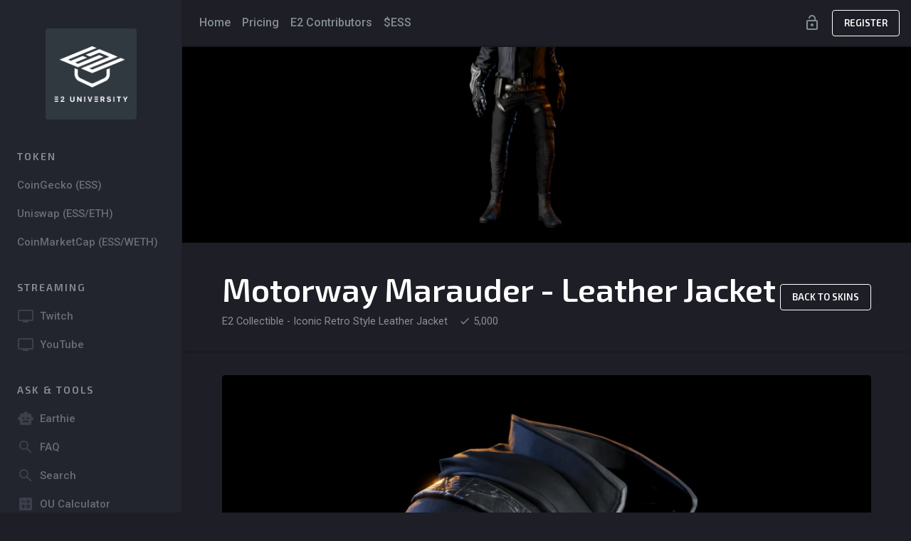

--- FILE ---
content_type: text/html; charset=UTF-8
request_url: https://e2.university/skins/motorway-marauder-leather-jacket--male/
body_size: 4680
content:
<!DOCTYPE html>
<html lang="en" dir="ltr" class="dark-mode">

<head>

    <link rel="canonical" href="https://e2.university/skins/motorway-marauder-leather-jacket--male/" />
    <title>Motorway Marauder - Leather Jacket for male avatar - Earth2 University</title>
    <meta name="description" content="Learn how to play Earth2 - Tiles, Properties, Jewels, CyDroids and Civilians. Explore a wide range of features with our professional courses.">
    <!-- Facebook Meta Tags -->
    <meta property="og:url" content="https://e2.university/skins/motorway-marauder-leather-jacket--male/">
    <meta property="og:type" content="website">
    <meta property="og:title" content="Motorway Marauder - Leather Jacket for male avatar - Earth2 University">
    <meta property="og:description" content="Learn how to play Earth2 - Tiles, Properties, Jewels, CyDroids and Civilians. Explore a wide range of features with our professional courses.">
    <meta property="og:image" content="https://e2.university/public/images/e2/01508.jpg">
    <!-- Twitter Meta Tags -->
    <meta name="twitter:card" content="summary_large_image">
    <meta property="twitter:domain" content="e2.university">
    <meta property="twitter:url" content="https://e2.university/skins/motorway-marauder-leather-jacket--male/">
    <meta name="twitter:title" content="Motorway Marauder - Leather Jacket for male avatar - Earth2 University">
    <meta name="twitter:description" content="Learn how to play Earth2 - Tiles, Properties, Jewels, CyDroids and Civilians. Explore a wide range of features with our professional courses.">
    <meta name="twitter:image" content="https://e2.university/public/images/e2/01508.jpg">
    <!-- Meta Tags Generated via https://www.opengraph.xyz -->
    <link rel="shortcut icon" href="/public/images/logo/e2University_White_Icon.png?t=1769434661" />    <meta charset="utf-8">
<meta http-equiv="X-UA-Compatible" content="IE=edge">
<meta name="viewport" content="width=device-width, initial-scale=1, shrink-to-fit=no">
<meta name="google-site-verification" content="NSTzRGdVVwlA42hOtZOBvVHbLF__Lhi5dGOE-5QAAU0" />
<meta name="yandex-verification" content="dfe2ce3818545fcf" />
<link href="https://fonts.googleapis.com/css2?family=Material+Icons" rel="stylesheet">
<link href="https://fonts.googleapis.com/css?family=Lato:400,700%7CRoboto:400,500%7CExo+2:600&display=swap" rel="stylesheet">
<!-- Preloader -->
<link type="text/css" href="/public/vendor/spinkit.css" rel="stylesheet">
<!-- Perfect Scrollbar -->
<link type="text/css" href="/public/vendor/perfect-scrollbar.css" rel="stylesheet">
<!-- Material Design Icons -->
<link type="text/css" href="/public/css/material-icons.css" rel="stylesheet">
<link rel="stylesheet" href="/public/vendor/lightbox2-2.11.4/dist/css/lightbox.min.css">
<link rel="stylesheet" href="https://cdnjs.cloudflare.com/ajax/libs/sweetalert2/11.10.8/sweetalert2.min.css"
      crossorigin="anonymous" referrerpolicy="no-referrer" />
<!-- Font Awesome Icons -->
<link type="text/css" href="/public/css/fontawesome.css" rel="stylesheet">
<!-- Preloader -->
<link type="text/css" href="/public/css/preloader.css?v=1" rel="stylesheet">
<!-- App CSS -->
<link type="text/css" href="/public/css/app.css?v=2" rel="stylesheet">
<!-- Dark Mode CSS -->
<link type="text/css" href="/public/css/dark.css" rel="stylesheet">

<!-- Google tag (gtag.js) -->
<script async src="https://www.googletagmanager.com/gtag/js?id=G-996ZJGQ55Q"></script>
<script>
    window.dataLayer = window.dataLayer || [];
    function gtag(){dataLayer.push(arguments);}
    gtag('js', new Date());

    gtag('config', 'G-996ZJGQ55Q');
</script>

<style>
    .swal2-popup.swal2-modal.swal2-show .swal2-title {
        color: #000;
    }
</style>
<script src="https://analytics.ahrefs.com/analytics.js" data-key="tFUeKB7o3lW2mK8yub+9BA" async></script></head>

<body class="layout-app">
<div class="preloader">
    <div class="sk-chase">
        <div class="sk-chase-dot"></div>
        <div class="sk-chase-dot"></div>
        <div class="sk-chase-dot"></div>
        <div class="sk-chase-dot"></div>
        <div class="sk-chase-dot"></div>
        <div class="sk-chase-dot"></div>
    </div>

    <!-- <div class="sk-bounce">
    <div class="sk-bounce-dot"></div>
    <div class="sk-bounce-dot"></div>
    </div> -->

    <!-- More spinner examples at https://github.com/tobiasahlin/SpinKit/blob/master/examples.html -->
</div><!-- Drawer Layout -->

<div class="mdk-drawer-layout js-mdk-drawer-layout"
     data-push
     data-responsive-width="992px">
    <div class="mdk-drawer-layout__content page-content">

        <!-- Header -->

<div class="navbar navbar-expand navbar-dark border-bottom-2"
     id="default-navbar"
     data-primary>

    <!-- Navbar toggler -->
    <button class="navbar-toggler w-auto mr-16pt d-block d-lg-none rounded-0"
            type="button"
            data-toggle="sidebar">
        <span class="material-icons">short_text</span>
    </button>

    <!-- Navbar Brand -->
    <a href="/"
       class="navbar-brand mr-16pt d-lg-none">
        <span class="avatar avatar-sm navbar-brand-icon mr-0 mr-lg-8pt">
            <span class="avatar-title rounded">
                <img src="/public/images/logo/e2University_White_Icon.png" alt="E2 University" class="img-fluid" />
            </span>
        </span>
    </a>

    <ul class="nav navbar-nav d-none d-sm-flex flex justify-content-start ml-8pt">
        <li class="nav-item">
            <a href="/" class="nav-link">Home</a>
        </li>
        <li class="nav-item">
            <a href="/pricing/" class="nav-link">Pricing</a>
        </li>
        <li class="nav-item">
            <a href="/partners/" class="nav-link">E2 Contributors</a>
        </li>
        <li class="nav-item"><a href="/ess/" class="nav-link">$ESS</a></li>
    </ul>
    <ul class="nav navbar-nav ml-auto mr-0">
                <li class="nav-item">
            <a href="/login/" class="nav-link"
               data-toggle="tooltip"
               data-title="Login"
               data-placement="bottom"
               data-boundary="window"
               data-original-title=""
               title=""><i class="material-icons">lock_open</i>
            </a>
        </li>
        <li class="nav-item">
            <a href="/register/" class="btn btn-outline-white">Register</a>
        </li>
            </ul>
</div>

<!-- // END Header -->
        <!-- Page Content -->
        <div class="mdk-box js-mdk-box mb-0"
             data-effects="parallax-background blend-background">
            <div class="mdk-box__bg">
                <div class="mdk-box__bg-front" style="background-image: url(/public/images/e2/skins/motorway-marauder--full.png);background-size: contain;background-repeat: no-repeat;background-color: black;"></div>
            </div>
            <div class="mdk-box__content justify-content-center">
                <div class="hero container page__container text-center py-128pt">
                    &nbsp;
                </div>
            </div>
        </div>

        <div class="page-section border-bottom">
            <div class="container page__container d-flex flex-column flex-md-row align-items-center text-center text-md-left">
                <div class="flex mb-32pt mb-md-0">
                    <h1 class="text-white mb-0">Motorway Marauder - Leather Jacket</h1>
                    <p class="lead text-white-50 d-flex align-items-center">E2 Collectible - Iconic Retro Style Leather Jacket
                        <span class="ml-16pt d-flex align-items-center"><i class="material-icons icon-16pt mr-4pt">check</i> 5,000</span></p>
                </div>
                <a href="/skins/" class="btn btn-outline-white">Back to Skins</a>
            </div>
        </div>

        <div class="container page__container page-section">

            <div class="rounded p-relative o-hidden overlay mb-48pt">
                <img class="img-fluid rounded" src="/public/images/e2/skins/bJacket_2-min.png" alt="image">
                <div class="overlay__content"></div>
            </div>

            <div class="page-separator">
                <div class="page-separator__text">Official Earth2 Merch</div>
            </div>
            <div class="table-responsive mb-48pt"
                 data-toggle="lists"
                 data-lists-sort-by="js-lists-values-date"
                 data-lists-sort-desc="true"
                 data-lists-values='["js-lists-values-name", "js-lists-values-company", "js-lists-values-phone", "js-lists-values-date"]'>

                <table class="table mb-0 thead-border-top-0">
                    <thead>
                    <tr>
                        <th>Name</th>
                        <th>Detail</th>
                    </tr>
                    </thead>
                    <tbody class="list" id="merch">

                    <tr>
                        <td><small class="text-100">Skin Name</small><span class="indicator-line rounded bg-info"></span></td>
                        <td><small class="text-100">Motorway Marauder - Leather Jacket</small></td>
                    </tr>
                    <tr>
                        <td><small class="text-100">Type</small><span class="indicator-line rounded bg-info"></span></td>
                        <td><small class="text-100">Jacket - Wearable Cosmetic Male Body Type</small></td>
                    </tr>
                    <tr>
                        <td><small class="text-100">Description</small><span class="indicator-line rounded bg-info"></span></td>
                        <td><small class="text-100">E2 Collectible - Iconic Retro Style Leather Jacket</small></td>
                    </tr>
                    <tr>
                        <td><small class="text-100">Total Supply</small><span class="indicator-line rounded bg-info"></span></td>
                        <td><small class="text-100">5,000</small></td>
                    </tr>
                    <tr>
                        <td><small class="text-100">Items Available</small><span class="indicator-line rounded bg-info"></span></td>
                        <td><small class="text-100">Unknown</small></td>
                    </tr>
                    <tr>
                        <td><small class="text-100">EcoSim Total</small><span class="indicator-line rounded bg-info"></span></td>
                        <td><small class="text-100">500</small></td>
                    </tr>
                    <tr>
                        <td><small class="text-100">EcoSim Drop Chance</small><span class="indicator-line rounded bg-info"></span></td>
                        <td><small class="text-100">0.5% until supply reached</small></td>
                    </tr>
                    <tr>
                        <td><small class="text-100">Base Item Required</small><span class="indicator-line rounded bg-info"></span></td>
                        <td><small class="text-100">Yes base jacket required</small></td>
                    </tr>
                    <tr>
                        <td><small class="text-100">Customisation</small><span class="indicator-line rounded bg-info"></span></td>
                        <td><small class="text-100">EcoSim and Game Play</small></td>
                    </tr>
                    <tr>
                        <td><small class="text-100">Can be resold</small><span class="indicator-line rounded bg-info"></span></td>
                        <td><small class="text-100">Yes</small></td>
                    </tr>
                    <tr>
                        <td><small class="text-100">Future price reduction</small><span class="indicator-line rounded bg-info"></span></td>
                        <td><small class="text-100">No</small></td>
                    </tr>
                    <tr>
                        <td><small class="text-100">Price sold</small><span class="indicator-line rounded bg-info"></span></td>
                        <td><small class="text-100">E$4.00</small></td>
                    </tr>

                    </tbody>
                </table>
            </div>


            <div class="page-separator">
                <div class="page-separator__text">Preview</div>
            </div>
            <div class="row align-items-center mb-8pt">

                <div class="col-lg-12">

                    <iframe width="560" height="315" src="https://www.youtube-nocookie.com/embed/DnT4PlHRLNA?si=GuvLj60RW5EEq9Ew" title="YouTube video player" frameborder="0" allow="accelerometer; autoplay; clipboard-write; encrypted-media; gyroscope; picture-in-picture; web-share" allowfullscreen></iframe>

                </div>

            </div>

        </div>


        <!-- // END Page Content -->

        <!-- Footer -->

<div class="border-top-2 mt-auto">
    <div class="container page__container page-section d-flex flex-column">
        <p class="text-70 brand mb-24pt">
            <img class="brand-icon"
                 src="/public/images/logo/e2University_Text.png"
                 height="150"
                 alt="e2University">
        </p>
        <p class="measure-lead-max text-50 small mr-8pt">Learn how to play Earth2 the Metaverse as a Massive-Open-Seamless-World -
            participate in the Player-to-Players land traded in the marketplace. We will teach you all the secrets of becoming an
            EcoSim player - taught by long term E2 players.</p>
        <p class="measure-lead-max text-50 small mr-8pt">Earth 2® are trademark or registered trademark of Earth Version 2 Pty Ltd. All rights reserved.
            All other trademarks are the property of their respective owners.</p>
        <p class="mb-8pt d-flex">
            <a href="/terms/" class="text-70 text-underline mr-8pt small">Terms</a>
            <a href="/privacy-policy/" class="text-70 text-underline mr-8pt small">Privacy policy</a>
            <a href="/press/" class="text-70 text-underline mr-8pt small">Press</a>
            <a href="/contact/" class="text-70 text-underline mr-8pt small">Contact</a>
            <a href="/press-kit/" class="text-70 text-underline mr-8pt small">Press Kit</a>
            <a target="_blank" href="https://www.udemy.com/course/learn-earth2-metaverse-virtual-land-ownership-correctly/?couponCode=E2UNIVERSITY" class="text-70 text-underline mr-8pt small">Earth2 Udemy Course</a>
            <a target="_blank" href="https://dream-of-metaverse.com/" class="text-70 text-underline mr-8pt small">EPL Directory</a>
        </p>
        <p class="text-50 small mt-n1 mb-0 mb-8pt">Copyright 2026 &copy; E2 University - All rights reserved. Created by Spectrum3900 🌍2️⃣ <a target="_blank" href="https://app.earth2.io/#profile/85c750d8-93f6-4e71-bc53-1b7a509d7a75/properties" class="text-70 text-underline small">E2 Profile</a></p>
        <script type='text/javascript' src='https://storage.ko-fi.com/cdn/widget/Widget_2.js'></script>
        <script type='text/javascript'>kofiwidget2.init('Support Me on Ko-fi', '#29abe0', 'J3J79HQ1V');kofiwidget2.draw();</script>
    </div>
</div>

<!-- // END Footer -->
    </div>

    <!-- // END drawer-layout__content -->

    <!-- Drawer -->

<div class="mdk-drawer js-mdk-drawer"
     id="default-drawer">
    <div class="mdk-drawer__content">
        <div class="sidebar sidebar-black-dodger-blue sidebar-left"
             data-perfect-scrollbar>

            <a href="/"
               class="sidebar-brand">
                <span class="avatar avatar-xxl h-auto">
                    <span class="avatar-title rounded">
                        <img src="/public/images/logo/e2University_Text_white.png" class="img-fluid" alt="E2 University" />
                    </span>
                </span>
            </a>

            <div class="sidebar-heading">Token</div>
            <ul class="sidebar-menu">
                <li class="sidebar-menu-item">
                    <a class="sidebar-menu-button"
                       href="https://www.coingecko.com/en/coins/earth-2-essence" target="_blank">
                        <span class="sidebar-menu-text">CoinGecko (ESS)</span>
                    </a>
                </li>
                <li class="sidebar-menu-item">
                    <a class="sidebar-menu-button"
                       href="https://app.uniswap.org/explore/tokens/ethereum/0x2c0687215aca7f5e2792d956e170325e92a02aca" target="_blank">
                        <span class="sidebar-menu-text">Uniswap (ESS/ETH)</span>
                    </a>
                </li>
                <li class="sidebar-menu-item">
                    <a class="sidebar-menu-button"
                       href="https://coinmarketcap.com/dexscan/ethereum/0x2afeaf811fe57b72cb496e841113b020a5cf0d60/" target="_blank">
                        <span class="sidebar-menu-text">CoinMarketCap (ESS/WETH)</span>
                    </a>
                </li>
            </ul>

            <div class="sidebar-heading">Streaming</div>
            <ul class="sidebar-menu">
                <li class="sidebar-menu-item">
                    <a class="sidebar-menu-button"
                       href="https://www.twitch.tv/spectrum3900" target="_blank">
                        <span class="material-icons sidebar-menu-icon sidebar-menu-icon--left">tv</span>
                        <span class="sidebar-menu-text">Twitch</span>
                    </a>
                </li>
                <li class="sidebar-menu-item">
                    <a class="sidebar-menu-button"
                       href="https://www.youtube.com/@Spectrum3900" target="_blank">
                        <span class="material-icons sidebar-menu-icon sidebar-menu-icon--left">tv</span>
                        <span class="sidebar-menu-text">YouTube</span>
                    </a>
                </li>
            </ul>

            <div class="sidebar-heading">Ask & Tools</div>
            <ul class="sidebar-menu">
                <li class="sidebar-menu-item">
                    <a class="sidebar-menu-button"
                       href="https://www.earthie.world/" target="_blank">
                        <span class="material-icons sidebar-menu-icon sidebar-menu-icon--left">smart_toy</span>
                        <span class="sidebar-menu-text">Earthie</span>
                    </a>
                </li>
                <li class="sidebar-menu-item">
                    <a class="sidebar-menu-button"
                       href="/faq/">
                        <span class="material-icons sidebar-menu-icon sidebar-menu-icon--left">search</span>
                        <span class="sidebar-menu-text">FAQ</span>
                    </a>
                </li>
                <li class="sidebar-menu-item">
                    <a class="sidebar-menu-button"
                       href="/search/">
                        <span class="material-icons sidebar-menu-icon sidebar-menu-icon--left">search</span>
                        <span class="sidebar-menu-text">Search</span>
                    </a>
                </li>
                <li class="sidebar-menu-item">
                    <a class="sidebar-menu-button"
                       href="/global-OU-calculator/">
                        <span class="material-icons sidebar-menu-icon sidebar-menu-icon--left">calculate</span>
                        <span class="sidebar-menu-text">OU Calculator</span>
                    </a>
                </li>
            </ul>

            <div class="sidebar-heading">Learn</div>
            <ul class="sidebar-menu">

                <li class="sidebar-menu-item active">
                    <a class="sidebar-menu-button"
                       href="/">
                        <span class="material-icons sidebar-menu-icon sidebar-menu-icon--left">home</span>
                        <span class="sidebar-menu-text">Home</span>
                    </a>
                </li>
                <li class="sidebar-menu-item">
                    <a class="sidebar-menu-button"
                       href="/courses/">
                        <span class="material-icons sidebar-menu-icon sidebar-menu-icon--left">local_library</span>
                        <span class="sidebar-menu-text">Browse Courses</span>
                    </a>
                </li>
                <li class="sidebar-menu-item">
                    <a class="sidebar-menu-button"
                       href="/lessons/">
                        <span class="material-icons sidebar-menu-icon sidebar-menu-icon--left">play_lesson</span>
                        <span class="sidebar-menu-text">Browse Lessons</span>
                    </a>
                </li>
                <li class="sidebar-menu-item">
                    <a class="sidebar-menu-button"
                       href="/guides/">
                        <span class="material-icons sidebar-menu-icon sidebar-menu-icon--left">library_books</span>
                        <span class="sidebar-menu-text">Guides</span>
                    </a>
                </li>
                <li class="sidebar-menu-item">
                    <a class="sidebar-menu-button" target="_blank"
                       href="https://www.udemy.com/course/learn-earth2-metaverse-virtual-land-ownership-correctly/?couponCode=E2UNIVERSITY">
                        <span class="material-icons sidebar-menu-icon sidebar-menu-icon--left">library_books</span>
                        <span class="sidebar-menu-text">Udemy Course</span>
                    </a>
                </li>
            </ul>

            <div class="sidebar-heading">Resource</div>
            <ul class="sidebar-menu">
                <li class="sidebar-menu-item">
                    <a class="sidebar-menu-button"
                       href="/world-day-night/">
                        <span class="material-icons sidebar-menu-icon sidebar-menu-icon--left">map</span>
                        <span class="sidebar-menu-text">E2V1 Day & Night</span>
                    </a>
                </li>
                <li class="sidebar-menu-item">
                    <a class="sidebar-menu-button"
                       href="/crafting/">
                        <span class="material-icons sidebar-menu-icon sidebar-menu-icon--left">library_books</span>
                        <span class="sidebar-menu-text">Crafting</span>
                    </a>
                </li>
                <li class="sidebar-menu-item">
                    <a class="sidebar-menu-button"
                       href="/inventory/">
                        <span class="material-icons sidebar-menu-icon sidebar-menu-icon--left">inventory</span>
                        <span class="sidebar-menu-text">Inventory Items</span>
                    </a>
                </li>
                <li class="sidebar-menu-item">
                    <a class="sidebar-menu-button"
                       href="/raw-materials/">
                        <span class="material-icons sidebar-menu-icon sidebar-menu-icon--left">donut_small</span>
                        <span class="sidebar-menu-text">Raw Materials</span>
                    </a>
                </li>
                <li class="sidebar-menu-item">
                    <a class="sidebar-menu-button"
                       href="/jewels/">
                        <span class="material-icons sidebar-menu-icon sidebar-menu-icon--left">open_with</span>
                        <span class="sidebar-menu-text">Jewels</span>
                    </a>
                </li>
                <li class="sidebar-menu-item">
                    <a class="sidebar-menu-button"
                       href="/skins/">
                        <span class="material-icons sidebar-menu-icon sidebar-menu-icon--left">attribution</span>
                        <span class="sidebar-menu-text">Earth2 Skins</span>
                    </a>
                </li>
                <li class="sidebar-menu-item">
                    <a class="sidebar-menu-button"
                       href="/cydroids/">
                        <span class="material-icons sidebar-menu-icon sidebar-menu-icon--left">adb</span>
                        <span class="sidebar-menu-text">Cydroids</span>
                    </a>
                </li>
                <li class="sidebar-menu-item">
                    <a class="sidebar-menu-button"
                       href="/civilians/">
                        <span class="material-icons sidebar-menu-icon sidebar-menu-icon--left">supervisor_account</span>
                        <span class="sidebar-menu-text">Civilians</span>
                    </a>
                </li>

            </ul>

            <!-- // END Sidebar Content -->

        </div>
    </div>
</div>

<!-- // END Drawer -->
</div>

<!-- // END Drawer Layout -->

<!-- jQuery -->
<script src="/public/vendor/jquery.min.js"></script>
<!-- Bootstrap -->
<script src="/public/vendor/popper.min.js"></script>
<script src="/public/vendor/bootstrap.min.js"></script>
<!-- Perfect Scrollbar -->
<script src="/public/vendor/perfect-scrollbar.min.js"></script>
<!-- MDK -->
<script src="/public/vendor/dom-factory.js"></script>
<script src="/public/vendor/material-design-kit.js"></script>
<!-- App JS -->
<script src="/public/js/app.js"></script>
<!-- Lightbox -->
<script src="/public/vendor/lightbox2-2.11.4/dist/js/lightbox.min.js"></script>
<!-- SweetAlert -->
<script src="https://cdnjs.cloudflare.com/ajax/libs/sweetalert2/11.10.8/sweetalert2.min.js"
        integrity="sha512-FbWDiO6LEOsPMMxeEvwrJPNzc0cinzzC0cB/+I2NFlfBPFlZJ3JHSYJBtdK7PhMn0VQlCY1qxflEG+rplMwGUg=="
        crossorigin="anonymous" referrerpolicy="no-referrer"></script>
<!-- Preloader -->
<script src="/public/js/preloader.js"></script>
</body>
</html>

--- FILE ---
content_type: text/html; charset=utf-8
request_url: https://www.youtube-nocookie.com/embed/DnT4PlHRLNA?si=GuvLj60RW5EEq9Ew
body_size: 46898
content:
<!DOCTYPE html><html lang="en" dir="ltr" data-cast-api-enabled="true"><head><meta name="viewport" content="width=device-width, initial-scale=1"><meta name="robots" content="noindex"><script nonce="liZ2gvLvV4cw_n1jeUHIBg">if ('undefined' == typeof Symbol || 'undefined' == typeof Symbol.iterator) {delete Array.prototype.entries;}</script><style name="www-roboto" nonce="HEVva3yz2UvqRQepXTcH6g">@font-face{font-family:'Roboto';font-style:normal;font-weight:400;font-stretch:100%;src:url(//fonts.gstatic.com/s/roboto/v48/KFO7CnqEu92Fr1ME7kSn66aGLdTylUAMa3GUBHMdazTgWw.woff2)format('woff2');unicode-range:U+0460-052F,U+1C80-1C8A,U+20B4,U+2DE0-2DFF,U+A640-A69F,U+FE2E-FE2F;}@font-face{font-family:'Roboto';font-style:normal;font-weight:400;font-stretch:100%;src:url(//fonts.gstatic.com/s/roboto/v48/KFO7CnqEu92Fr1ME7kSn66aGLdTylUAMa3iUBHMdazTgWw.woff2)format('woff2');unicode-range:U+0301,U+0400-045F,U+0490-0491,U+04B0-04B1,U+2116;}@font-face{font-family:'Roboto';font-style:normal;font-weight:400;font-stretch:100%;src:url(//fonts.gstatic.com/s/roboto/v48/KFO7CnqEu92Fr1ME7kSn66aGLdTylUAMa3CUBHMdazTgWw.woff2)format('woff2');unicode-range:U+1F00-1FFF;}@font-face{font-family:'Roboto';font-style:normal;font-weight:400;font-stretch:100%;src:url(//fonts.gstatic.com/s/roboto/v48/KFO7CnqEu92Fr1ME7kSn66aGLdTylUAMa3-UBHMdazTgWw.woff2)format('woff2');unicode-range:U+0370-0377,U+037A-037F,U+0384-038A,U+038C,U+038E-03A1,U+03A3-03FF;}@font-face{font-family:'Roboto';font-style:normal;font-weight:400;font-stretch:100%;src:url(//fonts.gstatic.com/s/roboto/v48/KFO7CnqEu92Fr1ME7kSn66aGLdTylUAMawCUBHMdazTgWw.woff2)format('woff2');unicode-range:U+0302-0303,U+0305,U+0307-0308,U+0310,U+0312,U+0315,U+031A,U+0326-0327,U+032C,U+032F-0330,U+0332-0333,U+0338,U+033A,U+0346,U+034D,U+0391-03A1,U+03A3-03A9,U+03B1-03C9,U+03D1,U+03D5-03D6,U+03F0-03F1,U+03F4-03F5,U+2016-2017,U+2034-2038,U+203C,U+2040,U+2043,U+2047,U+2050,U+2057,U+205F,U+2070-2071,U+2074-208E,U+2090-209C,U+20D0-20DC,U+20E1,U+20E5-20EF,U+2100-2112,U+2114-2115,U+2117-2121,U+2123-214F,U+2190,U+2192,U+2194-21AE,U+21B0-21E5,U+21F1-21F2,U+21F4-2211,U+2213-2214,U+2216-22FF,U+2308-230B,U+2310,U+2319,U+231C-2321,U+2336-237A,U+237C,U+2395,U+239B-23B7,U+23D0,U+23DC-23E1,U+2474-2475,U+25AF,U+25B3,U+25B7,U+25BD,U+25C1,U+25CA,U+25CC,U+25FB,U+266D-266F,U+27C0-27FF,U+2900-2AFF,U+2B0E-2B11,U+2B30-2B4C,U+2BFE,U+3030,U+FF5B,U+FF5D,U+1D400-1D7FF,U+1EE00-1EEFF;}@font-face{font-family:'Roboto';font-style:normal;font-weight:400;font-stretch:100%;src:url(//fonts.gstatic.com/s/roboto/v48/KFO7CnqEu92Fr1ME7kSn66aGLdTylUAMaxKUBHMdazTgWw.woff2)format('woff2');unicode-range:U+0001-000C,U+000E-001F,U+007F-009F,U+20DD-20E0,U+20E2-20E4,U+2150-218F,U+2190,U+2192,U+2194-2199,U+21AF,U+21E6-21F0,U+21F3,U+2218-2219,U+2299,U+22C4-22C6,U+2300-243F,U+2440-244A,U+2460-24FF,U+25A0-27BF,U+2800-28FF,U+2921-2922,U+2981,U+29BF,U+29EB,U+2B00-2BFF,U+4DC0-4DFF,U+FFF9-FFFB,U+10140-1018E,U+10190-1019C,U+101A0,U+101D0-101FD,U+102E0-102FB,U+10E60-10E7E,U+1D2C0-1D2D3,U+1D2E0-1D37F,U+1F000-1F0FF,U+1F100-1F1AD,U+1F1E6-1F1FF,U+1F30D-1F30F,U+1F315,U+1F31C,U+1F31E,U+1F320-1F32C,U+1F336,U+1F378,U+1F37D,U+1F382,U+1F393-1F39F,U+1F3A7-1F3A8,U+1F3AC-1F3AF,U+1F3C2,U+1F3C4-1F3C6,U+1F3CA-1F3CE,U+1F3D4-1F3E0,U+1F3ED,U+1F3F1-1F3F3,U+1F3F5-1F3F7,U+1F408,U+1F415,U+1F41F,U+1F426,U+1F43F,U+1F441-1F442,U+1F444,U+1F446-1F449,U+1F44C-1F44E,U+1F453,U+1F46A,U+1F47D,U+1F4A3,U+1F4B0,U+1F4B3,U+1F4B9,U+1F4BB,U+1F4BF,U+1F4C8-1F4CB,U+1F4D6,U+1F4DA,U+1F4DF,U+1F4E3-1F4E6,U+1F4EA-1F4ED,U+1F4F7,U+1F4F9-1F4FB,U+1F4FD-1F4FE,U+1F503,U+1F507-1F50B,U+1F50D,U+1F512-1F513,U+1F53E-1F54A,U+1F54F-1F5FA,U+1F610,U+1F650-1F67F,U+1F687,U+1F68D,U+1F691,U+1F694,U+1F698,U+1F6AD,U+1F6B2,U+1F6B9-1F6BA,U+1F6BC,U+1F6C6-1F6CF,U+1F6D3-1F6D7,U+1F6E0-1F6EA,U+1F6F0-1F6F3,U+1F6F7-1F6FC,U+1F700-1F7FF,U+1F800-1F80B,U+1F810-1F847,U+1F850-1F859,U+1F860-1F887,U+1F890-1F8AD,U+1F8B0-1F8BB,U+1F8C0-1F8C1,U+1F900-1F90B,U+1F93B,U+1F946,U+1F984,U+1F996,U+1F9E9,U+1FA00-1FA6F,U+1FA70-1FA7C,U+1FA80-1FA89,U+1FA8F-1FAC6,U+1FACE-1FADC,U+1FADF-1FAE9,U+1FAF0-1FAF8,U+1FB00-1FBFF;}@font-face{font-family:'Roboto';font-style:normal;font-weight:400;font-stretch:100%;src:url(//fonts.gstatic.com/s/roboto/v48/KFO7CnqEu92Fr1ME7kSn66aGLdTylUAMa3OUBHMdazTgWw.woff2)format('woff2');unicode-range:U+0102-0103,U+0110-0111,U+0128-0129,U+0168-0169,U+01A0-01A1,U+01AF-01B0,U+0300-0301,U+0303-0304,U+0308-0309,U+0323,U+0329,U+1EA0-1EF9,U+20AB;}@font-face{font-family:'Roboto';font-style:normal;font-weight:400;font-stretch:100%;src:url(//fonts.gstatic.com/s/roboto/v48/KFO7CnqEu92Fr1ME7kSn66aGLdTylUAMa3KUBHMdazTgWw.woff2)format('woff2');unicode-range:U+0100-02BA,U+02BD-02C5,U+02C7-02CC,U+02CE-02D7,U+02DD-02FF,U+0304,U+0308,U+0329,U+1D00-1DBF,U+1E00-1E9F,U+1EF2-1EFF,U+2020,U+20A0-20AB,U+20AD-20C0,U+2113,U+2C60-2C7F,U+A720-A7FF;}@font-face{font-family:'Roboto';font-style:normal;font-weight:400;font-stretch:100%;src:url(//fonts.gstatic.com/s/roboto/v48/KFO7CnqEu92Fr1ME7kSn66aGLdTylUAMa3yUBHMdazQ.woff2)format('woff2');unicode-range:U+0000-00FF,U+0131,U+0152-0153,U+02BB-02BC,U+02C6,U+02DA,U+02DC,U+0304,U+0308,U+0329,U+2000-206F,U+20AC,U+2122,U+2191,U+2193,U+2212,U+2215,U+FEFF,U+FFFD;}@font-face{font-family:'Roboto';font-style:normal;font-weight:500;font-stretch:100%;src:url(//fonts.gstatic.com/s/roboto/v48/KFO7CnqEu92Fr1ME7kSn66aGLdTylUAMa3GUBHMdazTgWw.woff2)format('woff2');unicode-range:U+0460-052F,U+1C80-1C8A,U+20B4,U+2DE0-2DFF,U+A640-A69F,U+FE2E-FE2F;}@font-face{font-family:'Roboto';font-style:normal;font-weight:500;font-stretch:100%;src:url(//fonts.gstatic.com/s/roboto/v48/KFO7CnqEu92Fr1ME7kSn66aGLdTylUAMa3iUBHMdazTgWw.woff2)format('woff2');unicode-range:U+0301,U+0400-045F,U+0490-0491,U+04B0-04B1,U+2116;}@font-face{font-family:'Roboto';font-style:normal;font-weight:500;font-stretch:100%;src:url(//fonts.gstatic.com/s/roboto/v48/KFO7CnqEu92Fr1ME7kSn66aGLdTylUAMa3CUBHMdazTgWw.woff2)format('woff2');unicode-range:U+1F00-1FFF;}@font-face{font-family:'Roboto';font-style:normal;font-weight:500;font-stretch:100%;src:url(//fonts.gstatic.com/s/roboto/v48/KFO7CnqEu92Fr1ME7kSn66aGLdTylUAMa3-UBHMdazTgWw.woff2)format('woff2');unicode-range:U+0370-0377,U+037A-037F,U+0384-038A,U+038C,U+038E-03A1,U+03A3-03FF;}@font-face{font-family:'Roboto';font-style:normal;font-weight:500;font-stretch:100%;src:url(//fonts.gstatic.com/s/roboto/v48/KFO7CnqEu92Fr1ME7kSn66aGLdTylUAMawCUBHMdazTgWw.woff2)format('woff2');unicode-range:U+0302-0303,U+0305,U+0307-0308,U+0310,U+0312,U+0315,U+031A,U+0326-0327,U+032C,U+032F-0330,U+0332-0333,U+0338,U+033A,U+0346,U+034D,U+0391-03A1,U+03A3-03A9,U+03B1-03C9,U+03D1,U+03D5-03D6,U+03F0-03F1,U+03F4-03F5,U+2016-2017,U+2034-2038,U+203C,U+2040,U+2043,U+2047,U+2050,U+2057,U+205F,U+2070-2071,U+2074-208E,U+2090-209C,U+20D0-20DC,U+20E1,U+20E5-20EF,U+2100-2112,U+2114-2115,U+2117-2121,U+2123-214F,U+2190,U+2192,U+2194-21AE,U+21B0-21E5,U+21F1-21F2,U+21F4-2211,U+2213-2214,U+2216-22FF,U+2308-230B,U+2310,U+2319,U+231C-2321,U+2336-237A,U+237C,U+2395,U+239B-23B7,U+23D0,U+23DC-23E1,U+2474-2475,U+25AF,U+25B3,U+25B7,U+25BD,U+25C1,U+25CA,U+25CC,U+25FB,U+266D-266F,U+27C0-27FF,U+2900-2AFF,U+2B0E-2B11,U+2B30-2B4C,U+2BFE,U+3030,U+FF5B,U+FF5D,U+1D400-1D7FF,U+1EE00-1EEFF;}@font-face{font-family:'Roboto';font-style:normal;font-weight:500;font-stretch:100%;src:url(//fonts.gstatic.com/s/roboto/v48/KFO7CnqEu92Fr1ME7kSn66aGLdTylUAMaxKUBHMdazTgWw.woff2)format('woff2');unicode-range:U+0001-000C,U+000E-001F,U+007F-009F,U+20DD-20E0,U+20E2-20E4,U+2150-218F,U+2190,U+2192,U+2194-2199,U+21AF,U+21E6-21F0,U+21F3,U+2218-2219,U+2299,U+22C4-22C6,U+2300-243F,U+2440-244A,U+2460-24FF,U+25A0-27BF,U+2800-28FF,U+2921-2922,U+2981,U+29BF,U+29EB,U+2B00-2BFF,U+4DC0-4DFF,U+FFF9-FFFB,U+10140-1018E,U+10190-1019C,U+101A0,U+101D0-101FD,U+102E0-102FB,U+10E60-10E7E,U+1D2C0-1D2D3,U+1D2E0-1D37F,U+1F000-1F0FF,U+1F100-1F1AD,U+1F1E6-1F1FF,U+1F30D-1F30F,U+1F315,U+1F31C,U+1F31E,U+1F320-1F32C,U+1F336,U+1F378,U+1F37D,U+1F382,U+1F393-1F39F,U+1F3A7-1F3A8,U+1F3AC-1F3AF,U+1F3C2,U+1F3C4-1F3C6,U+1F3CA-1F3CE,U+1F3D4-1F3E0,U+1F3ED,U+1F3F1-1F3F3,U+1F3F5-1F3F7,U+1F408,U+1F415,U+1F41F,U+1F426,U+1F43F,U+1F441-1F442,U+1F444,U+1F446-1F449,U+1F44C-1F44E,U+1F453,U+1F46A,U+1F47D,U+1F4A3,U+1F4B0,U+1F4B3,U+1F4B9,U+1F4BB,U+1F4BF,U+1F4C8-1F4CB,U+1F4D6,U+1F4DA,U+1F4DF,U+1F4E3-1F4E6,U+1F4EA-1F4ED,U+1F4F7,U+1F4F9-1F4FB,U+1F4FD-1F4FE,U+1F503,U+1F507-1F50B,U+1F50D,U+1F512-1F513,U+1F53E-1F54A,U+1F54F-1F5FA,U+1F610,U+1F650-1F67F,U+1F687,U+1F68D,U+1F691,U+1F694,U+1F698,U+1F6AD,U+1F6B2,U+1F6B9-1F6BA,U+1F6BC,U+1F6C6-1F6CF,U+1F6D3-1F6D7,U+1F6E0-1F6EA,U+1F6F0-1F6F3,U+1F6F7-1F6FC,U+1F700-1F7FF,U+1F800-1F80B,U+1F810-1F847,U+1F850-1F859,U+1F860-1F887,U+1F890-1F8AD,U+1F8B0-1F8BB,U+1F8C0-1F8C1,U+1F900-1F90B,U+1F93B,U+1F946,U+1F984,U+1F996,U+1F9E9,U+1FA00-1FA6F,U+1FA70-1FA7C,U+1FA80-1FA89,U+1FA8F-1FAC6,U+1FACE-1FADC,U+1FADF-1FAE9,U+1FAF0-1FAF8,U+1FB00-1FBFF;}@font-face{font-family:'Roboto';font-style:normal;font-weight:500;font-stretch:100%;src:url(//fonts.gstatic.com/s/roboto/v48/KFO7CnqEu92Fr1ME7kSn66aGLdTylUAMa3OUBHMdazTgWw.woff2)format('woff2');unicode-range:U+0102-0103,U+0110-0111,U+0128-0129,U+0168-0169,U+01A0-01A1,U+01AF-01B0,U+0300-0301,U+0303-0304,U+0308-0309,U+0323,U+0329,U+1EA0-1EF9,U+20AB;}@font-face{font-family:'Roboto';font-style:normal;font-weight:500;font-stretch:100%;src:url(//fonts.gstatic.com/s/roboto/v48/KFO7CnqEu92Fr1ME7kSn66aGLdTylUAMa3KUBHMdazTgWw.woff2)format('woff2');unicode-range:U+0100-02BA,U+02BD-02C5,U+02C7-02CC,U+02CE-02D7,U+02DD-02FF,U+0304,U+0308,U+0329,U+1D00-1DBF,U+1E00-1E9F,U+1EF2-1EFF,U+2020,U+20A0-20AB,U+20AD-20C0,U+2113,U+2C60-2C7F,U+A720-A7FF;}@font-face{font-family:'Roboto';font-style:normal;font-weight:500;font-stretch:100%;src:url(//fonts.gstatic.com/s/roboto/v48/KFO7CnqEu92Fr1ME7kSn66aGLdTylUAMa3yUBHMdazQ.woff2)format('woff2');unicode-range:U+0000-00FF,U+0131,U+0152-0153,U+02BB-02BC,U+02C6,U+02DA,U+02DC,U+0304,U+0308,U+0329,U+2000-206F,U+20AC,U+2122,U+2191,U+2193,U+2212,U+2215,U+FEFF,U+FFFD;}</style><script name="www-roboto" nonce="liZ2gvLvV4cw_n1jeUHIBg">if (document.fonts && document.fonts.load) {document.fonts.load("400 10pt Roboto", "E"); document.fonts.load("500 10pt Roboto", "E");}</script><link rel="stylesheet" href="/s/player/c9168c90/www-player.css" name="www-player" nonce="HEVva3yz2UvqRQepXTcH6g"><style nonce="HEVva3yz2UvqRQepXTcH6g">html {overflow: hidden;}body {font: 12px Roboto, Arial, sans-serif; background-color: #000; color: #fff; height: 100%; width: 100%; overflow: hidden; position: absolute; margin: 0; padding: 0;}#player {width: 100%; height: 100%;}h1 {text-align: center; color: #fff;}h3 {margin-top: 6px; margin-bottom: 3px;}.player-unavailable {position: absolute; top: 0; left: 0; right: 0; bottom: 0; padding: 25px; font-size: 13px; background: url(/img/meh7.png) 50% 65% no-repeat;}.player-unavailable .message {text-align: left; margin: 0 -5px 15px; padding: 0 5px 14px; border-bottom: 1px solid #888; font-size: 19px; font-weight: normal;}.player-unavailable a {color: #167ac6; text-decoration: none;}</style><script nonce="liZ2gvLvV4cw_n1jeUHIBg">var ytcsi={gt:function(n){n=(n||"")+"data_";return ytcsi[n]||(ytcsi[n]={tick:{},info:{},gel:{preLoggedGelInfos:[]}})},now:window.performance&&window.performance.timing&&window.performance.now&&window.performance.timing.navigationStart?function(){return window.performance.timing.navigationStart+window.performance.now()}:function(){return(new Date).getTime()},tick:function(l,t,n){var ticks=ytcsi.gt(n).tick;var v=t||ytcsi.now();if(ticks[l]){ticks["_"+l]=ticks["_"+l]||[ticks[l]];ticks["_"+l].push(v)}ticks[l]=
v},info:function(k,v,n){ytcsi.gt(n).info[k]=v},infoGel:function(p,n){ytcsi.gt(n).gel.preLoggedGelInfos.push(p)},setStart:function(t,n){ytcsi.tick("_start",t,n)}};
(function(w,d){function isGecko(){if(!w.navigator)return false;try{if(w.navigator.userAgentData&&w.navigator.userAgentData.brands&&w.navigator.userAgentData.brands.length){var brands=w.navigator.userAgentData.brands;var i=0;for(;i<brands.length;i++)if(brands[i]&&brands[i].brand==="Firefox")return true;return false}}catch(e){setTimeout(function(){throw e;})}if(!w.navigator.userAgent)return false;var ua=w.navigator.userAgent;return ua.indexOf("Gecko")>0&&ua.toLowerCase().indexOf("webkit")<0&&ua.indexOf("Edge")<
0&&ua.indexOf("Trident")<0&&ua.indexOf("MSIE")<0}ytcsi.setStart(w.performance?w.performance.timing.responseStart:null);var isPrerender=(d.visibilityState||d.webkitVisibilityState)=="prerender";var vName=!d.visibilityState&&d.webkitVisibilityState?"webkitvisibilitychange":"visibilitychange";if(isPrerender){var startTick=function(){ytcsi.setStart();d.removeEventListener(vName,startTick)};d.addEventListener(vName,startTick,false)}if(d.addEventListener)d.addEventListener(vName,function(){ytcsi.tick("vc")},
false);if(isGecko()){var isHidden=(d.visibilityState||d.webkitVisibilityState)=="hidden";if(isHidden)ytcsi.tick("vc")}var slt=function(el,t){setTimeout(function(){var n=ytcsi.now();el.loadTime=n;if(el.slt)el.slt()},t)};w.__ytRIL=function(el){if(!el.getAttribute("data-thumb"))if(w.requestAnimationFrame)w.requestAnimationFrame(function(){slt(el,0)});else slt(el,16)}})(window,document);
</script><script nonce="liZ2gvLvV4cw_n1jeUHIBg">var ytcfg={d:function(){return window.yt&&yt.config_||ytcfg.data_||(ytcfg.data_={})},get:function(k,o){return k in ytcfg.d()?ytcfg.d()[k]:o},set:function(){var a=arguments;if(a.length>1)ytcfg.d()[a[0]]=a[1];else{var k;for(k in a[0])ytcfg.d()[k]=a[0][k]}}};
ytcfg.set({"CLIENT_CANARY_STATE":"none","DEVICE":"cbr\u003dChrome\u0026cbrand\u003dapple\u0026cbrver\u003d131.0.0.0\u0026ceng\u003dWebKit\u0026cengver\u003d537.36\u0026cos\u003dMacintosh\u0026cosver\u003d10_15_7\u0026cplatform\u003dDESKTOP","EVENT_ID":"J253af_iArym_tcPmqeg4Ac","EXPERIMENT_FLAGS":{"ab_det_apm":true,"ab_det_el_h":true,"ab_det_em_inj":true,"ab_l_sig_st":true,"ab_l_sig_st_e":true,"action_companion_center_align_description":true,"allow_skip_networkless":true,"always_send_and_write":true,"att_web_record_metrics":true,"attmusi":true,"c3_enable_button_impression_logging":true,"c3_watch_page_component":true,"cancel_pending_navs":true,"clean_up_manual_attribution_header":true,"config_age_report_killswitch":true,"cow_optimize_idom_compat":true,"csi_on_gel":true,"delhi_mweb_colorful_sd":true,"delhi_mweb_colorful_sd_v2":true,"deprecate_pair_servlet_enabled":true,"desktop_sparkles_light_cta_button":true,"disable_cached_masthead_data":true,"disable_child_node_auto_formatted_strings":true,"disable_log_to_visitor_layer":true,"disable_pacf_logging_for_memory_limited_tv":true,"embeds_enable_eid_enforcement_for_youtube":true,"embeds_enable_info_panel_dismissal":true,"embeds_enable_pfp_always_unbranded":true,"embeds_muted_autoplay_sound_fix":true,"embeds_serve_es6_client":true,"embeds_web_nwl_disable_nocookie":true,"embeds_web_updated_shorts_definition_fix":true,"enable_active_view_display_ad_renderer_web_home":true,"enable_ad_disclosure_banner_a11y_fix":true,"enable_client_sli_logging":true,"enable_client_streamz_web":true,"enable_client_ve_spec":true,"enable_cloud_save_error_popup_after_retry":true,"enable_dai_sdf_h5_preroll":true,"enable_datasync_id_header_in_web_vss_pings":true,"enable_default_mono_cta_migration_web_client":true,"enable_docked_chat_messages":true,"enable_entity_store_from_dependency_injection":true,"enable_inline_muted_playback_on_web_search":true,"enable_inline_muted_playback_on_web_search_for_vdc":true,"enable_inline_muted_playback_on_web_search_for_vdcb":true,"enable_is_mini_app_page_active_bugfix":true,"enable_logging_first_user_action_after_game_ready":true,"enable_ltc_param_fetch_from_innertube":true,"enable_masthead_mweb_padding_fix":true,"enable_menu_renderer_button_in_mweb_hclr":true,"enable_mini_app_command_handler_mweb_fix":true,"enable_mini_guide_downloads_item":true,"enable_mixed_direction_formatted_strings":true,"enable_mweb_new_caption_language_picker":true,"enable_names_handles_account_switcher":true,"enable_network_request_logging_on_game_events":true,"enable_new_paid_product_placement":true,"enable_open_in_new_tab_icon_for_short_dr_for_desktop_search":true,"enable_open_yt_content":true,"enable_origin_query_parameter_bugfix":true,"enable_pause_ads_on_ytv_html5":true,"enable_payments_purchase_manager":true,"enable_pdp_icon_prefetch":true,"enable_pl_r_si_fa":true,"enable_place_pivot_url":true,"enable_pv_screen_modern_text":true,"enable_removing_navbar_title_on_hashtag_page_mweb":true,"enable_rta_manager":true,"enable_sdf_companion_h5":true,"enable_sdf_dai_h5_midroll":true,"enable_sdf_h5_endemic_mid_post_roll":true,"enable_sdf_on_h5_unplugged_vod_midroll":true,"enable_sdf_shorts_player_bytes_h5":true,"enable_sending_unwrapped_game_audio_as_serialized_metadata":true,"enable_sfv_effect_pivot_url":true,"enable_shorts_new_carousel":true,"enable_skip_ad_guidance_prompt":true,"enable_skippable_ads_for_unplugged_ad_pod":true,"enable_smearing_expansion_dai":true,"enable_time_out_messages":true,"enable_timeline_view_modern_transcript_fe":true,"enable_video_display_compact_button_group_for_desktop_search":true,"enable_web_delhi_icons":true,"enable_web_home_top_landscape_image_layout_level_click":true,"enable_web_tiered_gel":true,"enable_window_constrained_buy_flow_dialog":true,"enable_wiz_queue_effect_and_on_init_initial_runs":true,"enable_ypc_spinners":true,"enable_yt_ata_iframe_authuser":true,"export_networkless_options":true,"export_player_version_to_ytconfig":true,"fill_single_video_with_notify_to_lasr":true,"fix_ad_miniplayer_controls_rendering":true,"fix_ads_tracking_for_swf_config_deprecation_mweb":true,"h5_companion_enable_adcpn_macro_substitution_for_click_pings":true,"h5_inplayer_enable_adcpn_macro_substitution_for_click_pings":true,"h5_reset_cache_and_filter_before_update_masthead":true,"hide_channel_creation_title_for_mweb":true,"high_ccv_client_side_caching_h5":true,"html5_force_debug_data_for_client_tmp_logs":true,"html5_log_trigger_events_with_debug_data":true,"html5_ssdai_enable_media_end_cue_range":true,"il_attach_cache_limit":true,"il_use_view_model_logging_context":true,"is_browser_support_for_webcam_streaming":true,"json_condensed_response":true,"kev_adb_pg":true,"kevlar_gel_error_routing":true,"kevlar_watch_cinematics":true,"live_chat_enable_controller_extraction":true,"live_chat_enable_rta_manager":true,"log_click_with_layer_from_element_in_command_handler":true,"mdx_enable_privacy_disclosure_ui":true,"mdx_load_cast_api_bootstrap_script":true,"medium_progress_bar_modification":true,"migrate_remaining_web_ad_badges_to_innertube":true,"mobile_account_menu_refresh":true,"mweb_account_linking_noapp":true,"mweb_after_render_to_scheduler":true,"mweb_allow_modern_search_suggest_behavior":true,"mweb_animated_actions":true,"mweb_app_upsell_button_direct_to_app":true,"mweb_c3_enable_adaptive_signals":true,"mweb_c3_library_page_enable_recent_shelf":true,"mweb_c3_remove_web_navigation_endpoint_data":true,"mweb_c3_use_canonical_from_player_response":true,"mweb_cinematic_watch":true,"mweb_command_handler":true,"mweb_delay_watch_initial_data":true,"mweb_disable_searchbar_scroll":true,"mweb_enable_browse_chunks":true,"mweb_enable_fine_scrubbing_for_recs":true,"mweb_enable_keto_batch_player_fullscreen":true,"mweb_enable_keto_batch_player_progress_bar":true,"mweb_enable_keto_batch_player_tooltips":true,"mweb_enable_lockup_view_model_for_ucp":true,"mweb_enable_mix_panel_title_metadata":true,"mweb_enable_more_drawer":true,"mweb_enable_optional_fullscreen_landscape_locking":true,"mweb_enable_overlay_touch_manager":true,"mweb_enable_premium_carve_out_fix":true,"mweb_enable_refresh_detection":true,"mweb_enable_search_imp":true,"mweb_enable_shorts_pivot_button":true,"mweb_enable_shorts_video_preload":true,"mweb_enable_skippables_on_jio_phone":true,"mweb_enable_two_line_title_on_shorts":true,"mweb_enable_varispeed_controller":true,"mweb_enable_watch_feed_infinite_scroll":true,"mweb_enable_wrapped_unplugged_pause_membership_dialog_renderer":true,"mweb_fix_monitor_visibility_after_render":true,"mweb_force_ios_fallback_to_native_control":true,"mweb_fp_auto_fullscreen":true,"mweb_fullscreen_controls":true,"mweb_fullscreen_controls_action_buttons":true,"mweb_fullscreen_watch_system":true,"mweb_home_reactive_shorts":true,"mweb_innertube_search_command":true,"mweb_lang_in_html":true,"mweb_like_button_synced_with_entities":true,"mweb_logo_use_home_page_ve":true,"mweb_native_control_in_faux_fullscreen_shared":true,"mweb_player_control_on_hover":true,"mweb_player_delhi_dtts":true,"mweb_player_settings_use_bottom_sheet":true,"mweb_player_show_previous_next_buttons_in_playlist":true,"mweb_player_skip_no_op_state_changes":true,"mweb_player_user_select_none":true,"mweb_playlist_engagement_panel":true,"mweb_progress_bar_seek_on_mouse_click":true,"mweb_pull_2_full":true,"mweb_pull_2_full_enable_touch_handlers":true,"mweb_schedule_warm_watch_response":true,"mweb_searchbox_legacy_navigation":true,"mweb_see_fewer_shorts":true,"mweb_shorts_comments_panel_id_change":true,"mweb_shorts_early_continuation":true,"mweb_show_ios_smart_banner":true,"mweb_show_sign_in_button_from_header":true,"mweb_use_server_url_on_startup":true,"mweb_watch_captions_enable_auto_translate":true,"mweb_watch_captions_set_default_size":true,"mweb_watch_stop_scheduler_on_player_response":true,"mweb_watchfeed_big_thumbnails":true,"mweb_yt_searchbox":true,"networkless_logging":true,"no_client_ve_attach_unless_shown":true,"pageid_as_header_web":true,"playback_settings_use_switch_menu":true,"player_controls_autonav_fix":true,"player_controls_skip_double_signal_update":true,"polymer_bad_build_labels":true,"polymer_verifiy_app_state":true,"qoe_send_and_write":true,"remove_chevron_from_ad_disclosure_banner_h5":true,"remove_masthead_channel_banner_on_refresh":true,"remove_slot_id_exited_trigger_for_dai_in_player_slot_expire":true,"replace_client_url_parsing_with_server_signal":true,"service_worker_enabled":true,"service_worker_push_enabled":true,"service_worker_push_home_page_prompt":true,"service_worker_push_watch_page_prompt":true,"shell_load_gcf":true,"shorten_initial_gel_batch_timeout":true,"should_use_yt_voice_endpoint_in_kaios":true,"smarter_ve_dedupping":true,"speedmaster_no_seek":true,"stop_handling_click_for_non_rendering_overlay_layout":true,"suppress_error_204_logging":true,"synced_panel_scrolling_controller":true,"use_event_time_ms_header":true,"use_fifo_for_networkless":true,"use_request_time_ms_header":true,"use_session_based_sampling":true,"use_thumbnail_overlay_time_status_renderer_for_live_badge":true,"vss_final_ping_send_and_write":true,"vss_playback_use_send_and_write":true,"web_adaptive_repeat_ase":true,"web_always_load_chat_support":true,"web_animated_like":true,"web_api_url":true,"web_attributed_string_deep_equal_bugfix":true,"web_autonav_allow_off_by_default":true,"web_button_vm_refactor_disabled":true,"web_c3_log_app_init_finish":true,"web_component_wrapper_track_owner":true,"web_csi_action_sampling_enabled":true,"web_dedupe_ve_grafting":true,"web_disable_backdrop_filter":true,"web_enable_ab_rsp_cl":true,"web_enable_course_icon_update":true,"web_enable_error_204":true,"web_fix_segmented_like_dislike_undefined":true,"web_gcf_hashes_innertube":true,"web_gel_timeout_cap":true,"web_metadata_carousel_elref_bugfix":true,"web_parent_target_for_sheets":true,"web_persist_server_autonav_state_on_client":true,"web_playback_associated_log_ctt":true,"web_playback_associated_ve":true,"web_prefetch_preload_video":true,"web_progress_bar_draggable":true,"web_resizable_advertiser_banner_on_masthead_safari_fix":true,"web_shorts_just_watched_on_channel_and_pivot_study":true,"web_shorts_just_watched_overlay":true,"web_update_panel_visibility_logging_fix":true,"web_video_attribute_view_model_a11y_fix":true,"web_watch_controls_state_signals":true,"web_wiz_attributed_string":true,"webfe_mweb_watch_microdata":true,"webfe_watch_shorts_canonical_url_fix":true,"webpo_exit_on_net_err":true,"wiz_diff_overwritable":true,"woffle_used_state_report":true,"wpo_gel_strz":true,"H5_async_logging_delay_ms":30000.0,"attention_logging_scroll_throttle":500.0,"autoplay_pause_by_lact_sampling_fraction":0.0,"cinematic_watch_effect_opacity":0.4,"log_window_onerror_fraction":0.1,"speedmaster_playback_rate":2.0,"tv_pacf_logging_sample_rate":0.01,"web_attention_logging_scroll_throttle":500.0,"web_load_prediction_threshold":0.1,"web_navigation_prediction_threshold":0.1,"web_pbj_log_warning_rate":0.0,"web_system_health_fraction":0.01,"ytidb_transaction_ended_event_rate_limit":0.02,"active_time_update_interval_ms":10000,"att_init_delay":500,"autoplay_pause_by_lact_sec":0,"botguard_async_snapshot_timeout_ms":3000,"check_navigator_accuracy_timeout_ms":0,"cinematic_watch_css_filter_blur_strength":40,"cinematic_watch_fade_out_duration":500,"close_webview_delay_ms":100,"cloud_save_game_data_rate_limit_ms":3000,"compression_disable_point":10,"custom_active_view_tos_timeout_ms":3600000,"embeds_widget_poll_interval_ms":0,"gel_min_batch_size":3,"gel_queue_timeout_max_ms":60000,"get_async_timeout_ms":60000,"hide_cta_for_home_web_video_ads_animate_in_time":2,"html5_byterate_soft_cap":0,"initial_gel_batch_timeout":2000,"max_body_size_to_compress":500000,"max_prefetch_window_sec_for_livestream_optimization":10,"min_prefetch_offset_sec_for_livestream_optimization":20,"mini_app_container_iframe_src_update_delay_ms":0,"multiple_preview_news_duration_time":11000,"mweb_c3_toast_duration_ms":5000,"mweb_deep_link_fallback_timeout_ms":10000,"mweb_delay_response_received_actions":100,"mweb_fp_dpad_rate_limit_ms":0,"mweb_fp_dpad_watch_title_clamp_lines":0,"mweb_history_manager_cache_size":100,"mweb_ios_fullscreen_playback_transition_delay_ms":500,"mweb_ios_fullscreen_system_pause_epilson_ms":0,"mweb_override_response_store_expiration_ms":0,"mweb_shorts_early_continuation_trigger_threshold":4,"mweb_w2w_max_age_seconds":0,"mweb_watch_captions_default_size":2,"neon_dark_launch_gradient_count":0,"network_polling_interval":30000,"play_click_interval_ms":30000,"play_ping_interval_ms":10000,"prefetch_comments_ms_after_video":0,"send_config_hash_timer":0,"service_worker_push_logged_out_prompt_watches":-1,"service_worker_push_prompt_cap":-1,"service_worker_push_prompt_delay_microseconds":3888000000000,"slow_compressions_before_abandon_count":4,"speedmaster_cancellation_movement_dp":10,"speedmaster_touch_activation_ms":500,"web_attention_logging_throttle":500,"web_foreground_heartbeat_interval_ms":28000,"web_gel_debounce_ms":10000,"web_logging_max_batch":100,"web_max_tracing_events":50,"web_tracing_session_replay":0,"wil_icon_max_concurrent_fetches":9999,"ytidb_remake_db_retries":3,"ytidb_reopen_db_retries":3,"WebClientReleaseProcessCritical__youtube_embeds_client_version_override":"","WebClientReleaseProcessCritical__youtube_embeds_web_client_version_override":"","WebClientReleaseProcessCritical__youtube_mweb_client_version_override":"","debug_forced_internalcountrycode":"","embeds_web_synth_ch_headers_banned_urls_regex":"","enable_web_media_service":"DISABLED","il_payload_scraping":"","live_chat_unicode_emoji_json_url":"https://www.gstatic.com/youtube/img/emojis/emojis-svg-9.json","mweb_deep_link_feature_tag_suffix":"11268432","mweb_enable_shorts_innertube_player_prefetch_trigger":"NONE","mweb_fp_dpad":"home,search,browse,channel,create_channel,experiments,settings,trending,oops,404,paid_memberships,sponsorship,premium,shorts","mweb_fp_dpad_linear_navigation":"","mweb_fp_dpad_linear_navigation_visitor":"","mweb_fp_dpad_visitor":"","mweb_preload_video_by_player_vars":"","place_pivot_triggering_container_alternate":"","place_pivot_triggering_counterfactual_container_alternate":"","service_worker_push_force_notification_prompt_tag":"1","service_worker_scope":"/","suggest_exp_str":"","web_client_version_override":"","kevlar_command_handler_command_banlist":[],"mini_app_ids_without_game_ready":["UgkxHHtsak1SC8mRGHMZewc4HzeAY3yhPPmJ","Ugkx7OgzFqE6z_5Mtf4YsotGfQNII1DF_RBm"],"web_op_signal_type_banlist":[],"web_tracing_enabled_spans":["event","command"]},"GAPI_HINT_PARAMS":"m;/_/scs/abc-static/_/js/k\u003dgapi.gapi.en.FZb77tO2YW4.O/d\u003d1/rs\u003dAHpOoo8lqavmo6ayfVxZovyDiP6g3TOVSQ/m\u003d__features__","GAPI_HOST":"https://apis.google.com","GAPI_LOCALE":"en_US","GL":"US","HL":"en","HTML_DIR":"ltr","HTML_LANG":"en","INNERTUBE_API_KEY":"AIzaSyAO_FJ2SlqU8Q4STEHLGCilw_Y9_11qcW8","INNERTUBE_API_VERSION":"v1","INNERTUBE_CLIENT_NAME":"WEB_EMBEDDED_PLAYER","INNERTUBE_CLIENT_VERSION":"1.20260122.10.00","INNERTUBE_CONTEXT":{"client":{"hl":"en","gl":"US","remoteHost":"18.118.27.210","deviceMake":"Apple","deviceModel":"","visitorData":"[base64]%3D%3D","userAgent":"Mozilla/5.0 (Macintosh; Intel Mac OS X 10_15_7) AppleWebKit/537.36 (KHTML, like Gecko) Chrome/131.0.0.0 Safari/537.36; ClaudeBot/1.0; +claudebot@anthropic.com),gzip(gfe)","clientName":"WEB_EMBEDDED_PLAYER","clientVersion":"1.20260122.10.00","osName":"Macintosh","osVersion":"10_15_7","originalUrl":"https://www.youtube-nocookie.com/embed/DnT4PlHRLNA?si\u003dGuvLj60RW5EEq9Ew","platform":"DESKTOP","clientFormFactor":"UNKNOWN_FORM_FACTOR","configInfo":{"appInstallData":"[base64]%3D%3D"},"browserName":"Chrome","browserVersion":"131.0.0.0","acceptHeader":"text/html,application/xhtml+xml,application/xml;q\u003d0.9,image/webp,image/apng,*/*;q\u003d0.8,application/signed-exchange;v\u003db3;q\u003d0.9","deviceExperimentId":"ChxOelU1T1RZMk5EQXhNVFl6TWpJNU5EYzVOdz09EKfc3csGGKfc3csG","rolloutToken":"COu5n_-uo567sQEQzZyt5KmpkgMYzZyt5KmpkgM%3D"},"user":{"lockedSafetyMode":false},"request":{"useSsl":true},"clickTracking":{"clickTrackingParams":"IhMIv5Kt5KmpkgMVPJP/BB2aEwh8"},"thirdParty":{"embeddedPlayerContext":{"embeddedPlayerEncryptedContext":"AD5ZzFSk9Sf7jAtjmkGPhEXP-3Wgu46BhtDlxAKMNmYF2MDYeXlTlI-ulB6M10Q6FfR51n-7FZ_pK2kfvlRG6M0QD_jFRL2VtK-lunciWdO2ZVF_07JAXnKpGtRci70CWmnGrKNR0y3AGVV4hKEAW1PsmRCho4DEL41q_jhLAvP31G_2Zxq0UwcRGvot","ancestorOriginsSupported":false}}},"INNERTUBE_CONTEXT_CLIENT_NAME":56,"INNERTUBE_CONTEXT_CLIENT_VERSION":"1.20260122.10.00","INNERTUBE_CONTEXT_GL":"US","INNERTUBE_CONTEXT_HL":"en","LATEST_ECATCHER_SERVICE_TRACKING_PARAMS":{"client.name":"WEB_EMBEDDED_PLAYER","client.jsfeat":"2021"},"LOGGED_IN":false,"PAGE_BUILD_LABEL":"youtube.embeds.web_20260122_10_RC00","PAGE_CL":859848483,"SERVER_NAME":"WebFE","VISITOR_DATA":"[base64]%3D%3D","WEB_PLAYER_CONTEXT_CONFIGS":{"WEB_PLAYER_CONTEXT_CONFIG_ID_EMBEDDED_PLAYER":{"rootElementId":"movie_player","jsUrl":"/s/player/c9168c90/player_ias.vflset/en_US/base.js","cssUrl":"/s/player/c9168c90/www-player.css","contextId":"WEB_PLAYER_CONTEXT_CONFIG_ID_EMBEDDED_PLAYER","eventLabel":"embedded","contentRegion":"US","hl":"en_US","hostLanguage":"en","innertubeApiKey":"AIzaSyAO_FJ2SlqU8Q4STEHLGCilw_Y9_11qcW8","innertubeApiVersion":"v1","innertubeContextClientVersion":"1.20260122.10.00","device":{"brand":"apple","model":"","browser":"Chrome","browserVersion":"131.0.0.0","os":"Macintosh","osVersion":"10_15_7","platform":"DESKTOP","interfaceName":"WEB_EMBEDDED_PLAYER","interfaceVersion":"1.20260122.10.00"},"serializedExperimentIds":"24004644,51010235,51063643,51098299,51204329,51222973,51340662,51349914,51353393,51366423,51389629,51404808,51404810,51425033,51489568,51490331,51500051,51505436,51530495,51534669,51560386,51565116,51566373,51578633,51583566,51583821,51585555,51586115,51605258,51605395,51609829,51611457,51615065,51620867,51621065,51622845,51631301,51632249,51635954,51637029,51638932,51646450,51648336,51653717,51656217,51672162,51681662,51683502,51684301,51684307,51691028,51691590,51692848,51693510,51693995,51696107,51696619,51697032,51700777,51705183,51711227,51712601,51713237,51714463,51715038,51719097,51719112,51719411,51719628,51732102,51735452,51738919,51740811,51742828,51742876,51744562,51747794,51751854","serializedExperimentFlags":"H5_async_logging_delay_ms\u003d30000.0\u0026PlayerWeb__h5_enable_advisory_rating_restrictions\u003dtrue\u0026a11y_h5_associate_survey_question\u003dtrue\u0026ab_det_apm\u003dtrue\u0026ab_det_el_h\u003dtrue\u0026ab_det_em_inj\u003dtrue\u0026ab_l_sig_st\u003dtrue\u0026ab_l_sig_st_e\u003dtrue\u0026action_companion_center_align_description\u003dtrue\u0026ad_pod_disable_companion_persist_ads_quality\u003dtrue\u0026add_stmp_logs_for_voice_boost\u003dtrue\u0026allow_autohide_on_paused_videos\u003dtrue\u0026allow_drm_override\u003dtrue\u0026allow_live_autoplay\u003dtrue\u0026allow_poltergust_autoplay\u003dtrue\u0026allow_skip_networkless\u003dtrue\u0026allow_vp9_1080p_mq_enc\u003dtrue\u0026always_cache_redirect_endpoint\u003dtrue\u0026always_send_and_write\u003dtrue\u0026annotation_module_vast_cards_load_logging_fraction\u003d1.0\u0026assign_drm_family_by_format\u003dtrue\u0026att_web_record_metrics\u003dtrue\u0026attention_logging_scroll_throttle\u003d500.0\u0026attmusi\u003dtrue\u0026autoplay_time\u003d10000\u0026autoplay_time_for_fullscreen\u003d-1\u0026autoplay_time_for_music_content\u003d-1\u0026bg_vm_reinit_threshold\u003d7200000\u0026blocked_packages_for_sps\u003d[]\u0026botguard_async_snapshot_timeout_ms\u003d3000\u0026captions_url_add_ei\u003dtrue\u0026check_navigator_accuracy_timeout_ms\u003d0\u0026clean_up_manual_attribution_header\u003dtrue\u0026compression_disable_point\u003d10\u0026cow_optimize_idom_compat\u003dtrue\u0026csi_on_gel\u003dtrue\u0026custom_active_view_tos_timeout_ms\u003d3600000\u0026dash_manifest_version\u003d5\u0026debug_bandaid_hostname\u003d\u0026debug_bandaid_port\u003d0\u0026debug_sherlog_username\u003d\u0026delhi_fast_follow_autonav_toggle\u003dtrue\u0026delhi_modern_player_default_thumbnail_percentage\u003d0.0\u0026delhi_modern_player_faster_autohide_delay_ms\u003d2000\u0026delhi_modern_player_pause_thumbnail_percentage\u003d0.6\u0026delhi_modern_web_player_blending_mode\u003d\u0026delhi_modern_web_player_disable_frosted_glass\u003dtrue\u0026delhi_modern_web_player_horizontal_volume_controls\u003dtrue\u0026delhi_modern_web_player_lhs_volume_controls\u003dtrue\u0026delhi_modern_web_player_responsive_compact_controls_threshold\u003d0\u0026deprecate_22\u003dtrue\u0026deprecate_delay_ping\u003dtrue\u0026deprecate_pair_servlet_enabled\u003dtrue\u0026desktop_sparkles_light_cta_button\u003dtrue\u0026disable_av1_setting\u003dtrue\u0026disable_branding_context\u003dtrue\u0026disable_cached_masthead_data\u003dtrue\u0026disable_channel_id_check_for_suspended_channels\u003dtrue\u0026disable_child_node_auto_formatted_strings\u003dtrue\u0026disable_lifa_for_supex_users\u003dtrue\u0026disable_log_to_visitor_layer\u003dtrue\u0026disable_mdx_connection_in_mdx_module_for_music_web\u003dtrue\u0026disable_pacf_logging_for_memory_limited_tv\u003dtrue\u0026disable_reduced_fullscreen_autoplay_countdown_for_minors\u003dtrue\u0026disable_reel_item_watch_format_filtering\u003dtrue\u0026disable_threegpp_progressive_formats\u003dtrue\u0026disable_touch_events_on_skip_button\u003dtrue\u0026edge_encryption_fill_primary_key_version\u003dtrue\u0026embeds_enable_info_panel_dismissal\u003dtrue\u0026embeds_enable_move_set_center_crop_to_public\u003dtrue\u0026embeds_enable_per_video_embed_config\u003dtrue\u0026embeds_enable_pfp_always_unbranded\u003dtrue\u0026embeds_web_lite_mode\u003d1\u0026embeds_web_nwl_disable_nocookie\u003dtrue\u0026embeds_web_synth_ch_headers_banned_urls_regex\u003d\u0026enable_active_view_display_ad_renderer_web_home\u003dtrue\u0026enable_active_view_lr_shorts_video\u003dtrue\u0026enable_active_view_web_shorts_video\u003dtrue\u0026enable_ad_cpn_macro_substitution_for_click_pings\u003dtrue\u0026enable_ad_disclosure_banner_a11y_fix\u003dtrue\u0026enable_antiscraping_web_player_expired\u003dtrue\u0026enable_app_promo_endcap_eml_on_tablet\u003dtrue\u0026enable_batched_cross_device_pings_in_gel_fanout\u003dtrue\u0026enable_cast_for_web_unplugged\u003dtrue\u0026enable_cast_on_music_web\u003dtrue\u0026enable_cipher_for_manifest_urls\u003dtrue\u0026enable_cleanup_masthead_autoplay_hack_fix\u003dtrue\u0026enable_client_page_id_header_for_first_party_pings\u003dtrue\u0026enable_client_sli_logging\u003dtrue\u0026enable_client_ve_spec\u003dtrue\u0026enable_cta_banner_on_unplugged_lr\u003dtrue\u0026enable_custom_playhead_parsing\u003dtrue\u0026enable_dai_sdf_h5_preroll\u003dtrue\u0026enable_datasync_id_header_in_web_vss_pings\u003dtrue\u0026enable_default_mono_cta_migration_web_client\u003dtrue\u0026enable_dsa_ad_badge_for_action_endcap_on_android\u003dtrue\u0026enable_dsa_ad_badge_for_action_endcap_on_ios\u003dtrue\u0026enable_entity_store_from_dependency_injection\u003dtrue\u0026enable_error_corrections_infocard_web_client\u003dtrue\u0026enable_error_corrections_infocards_icon_web\u003dtrue\u0026enable_inline_muted_playback_on_web_search\u003dtrue\u0026enable_inline_muted_playback_on_web_search_for_vdc\u003dtrue\u0026enable_inline_muted_playback_on_web_search_for_vdcb\u003dtrue\u0026enable_kabuki_comments_on_shorts\u003ddisabled\u0026enable_ltc_param_fetch_from_innertube\u003dtrue\u0026enable_mixed_direction_formatted_strings\u003dtrue\u0026enable_modern_skip_button_on_web\u003dtrue\u0026enable_new_paid_product_placement\u003dtrue\u0026enable_open_in_new_tab_icon_for_short_dr_for_desktop_search\u003dtrue\u0026enable_out_of_stock_text_all_surfaces\u003dtrue\u0026enable_paid_content_overlay_bugfix\u003dtrue\u0026enable_pause_ads_on_ytv_html5\u003dtrue\u0026enable_pl_r_si_fa\u003dtrue\u0026enable_policy_based_hqa_filter_in_watch_server\u003dtrue\u0026enable_progres_commands_lr_feeds\u003dtrue\u0026enable_progress_commands_lr_shorts\u003dtrue\u0026enable_publishing_region_param_in_sus\u003dtrue\u0026enable_pv_screen_modern_text\u003dtrue\u0026enable_rpr_token_on_ltl_lookup\u003dtrue\u0026enable_sdf_companion_h5\u003dtrue\u0026enable_sdf_dai_h5_midroll\u003dtrue\u0026enable_sdf_h5_endemic_mid_post_roll\u003dtrue\u0026enable_sdf_on_h5_unplugged_vod_midroll\u003dtrue\u0026enable_sdf_shorts_player_bytes_h5\u003dtrue\u0026enable_server_driven_abr\u003dtrue\u0026enable_server_driven_abr_for_backgroundable\u003dtrue\u0026enable_server_driven_abr_url_generation\u003dtrue\u0026enable_server_driven_readahead\u003dtrue\u0026enable_skip_ad_guidance_prompt\u003dtrue\u0026enable_skip_to_next_messaging\u003dtrue\u0026enable_skippable_ads_for_unplugged_ad_pod\u003dtrue\u0026enable_smart_skip_player_controls_shown_on_web\u003dtrue\u0026enable_smart_skip_player_controls_shown_on_web_increased_triggering_sensitivity\u003dtrue\u0026enable_smart_skip_speedmaster_on_web\u003dtrue\u0026enable_smearing_expansion_dai\u003dtrue\u0026enable_split_screen_ad_baseline_experience_endemic_live_h5\u003dtrue\u0026enable_to_call_playready_backend_directly\u003dtrue\u0026enable_unified_action_endcap_on_web\u003dtrue\u0026enable_video_display_compact_button_group_for_desktop_search\u003dtrue\u0026enable_voice_boost_feature\u003dtrue\u0026enable_vp9_appletv5_on_server\u003dtrue\u0026enable_watch_server_rejected_formats_logging\u003dtrue\u0026enable_web_delhi_icons\u003dtrue\u0026enable_web_home_top_landscape_image_layout_level_click\u003dtrue\u0026enable_web_media_session_metadata_fix\u003dtrue\u0026enable_web_premium_varispeed_upsell\u003dtrue\u0026enable_web_tiered_gel\u003dtrue\u0026enable_wiz_queue_effect_and_on_init_initial_runs\u003dtrue\u0026enable_yt_ata_iframe_authuser\u003dtrue\u0026enable_ytv_csdai_vp9\u003dtrue\u0026export_networkless_options\u003dtrue\u0026export_player_version_to_ytconfig\u003dtrue\u0026fill_live_request_config_in_ustreamer_config\u003dtrue\u0026fill_single_video_with_notify_to_lasr\u003dtrue\u0026filter_vb_without_non_vb_equivalents\u003dtrue\u0026filter_vp9_for_live_dai\u003dtrue\u0026fix_ad_miniplayer_controls_rendering\u003dtrue\u0026fix_ads_tracking_for_swf_config_deprecation_mweb\u003dtrue\u0026fix_h5_toggle_button_a11y\u003dtrue\u0026fix_survey_color_contrast_on_destop\u003dtrue\u0026fix_toggle_button_role_for_ad_components\u003dtrue\u0026fresca_polling_delay_override\u003d0\u0026gab_return_sabr_ssdai_config\u003dtrue\u0026gel_min_batch_size\u003d3\u0026gel_queue_timeout_max_ms\u003d60000\u0026gvi_channel_client_screen\u003dtrue\u0026h5_companion_enable_adcpn_macro_substitution_for_click_pings\u003dtrue\u0026h5_enable_ad_mbs\u003dtrue\u0026h5_inplayer_enable_adcpn_macro_substitution_for_click_pings\u003dtrue\u0026h5_reset_cache_and_filter_before_update_masthead\u003dtrue\u0026heatseeker_decoration_threshold\u003d0.0\u0026hfr_dropped_framerate_fallback_threshold\u003d0\u0026hide_cta_for_home_web_video_ads_animate_in_time\u003d2\u0026high_ccv_client_side_caching_h5\u003dtrue\u0026hls_use_new_codecs_string_api\u003dtrue\u0026html5_ad_timeout_ms\u003d0\u0026html5_adaptation_step_count\u003d0\u0026html5_ads_preroll_lock_timeout_delay_ms\u003d15000\u0026html5_allow_multiview_tile_preload\u003dtrue\u0026html5_allow_video_keyframe_without_audio\u003dtrue\u0026html5_apply_min_failures\u003dtrue\u0026html5_apply_start_time_within_ads_for_ssdai_transitions\u003dtrue\u0026html5_atr_disable_force_fallback\u003dtrue\u0026html5_att_playback_timeout_ms\u003d30000\u0026html5_attach_num_random_bytes_to_bandaid\u003d0\u0026html5_attach_po_token_to_bandaid\u003dtrue\u0026html5_autonav_cap_idle_secs\u003d0\u0026html5_autonav_quality_cap\u003d720\u0026html5_autoplay_default_quality_cap\u003d0\u0026html5_auxiliary_estimate_weight\u003d0.0\u0026html5_av1_ordinal_cap\u003d0\u0026html5_bandaid_attach_content_po_token\u003dtrue\u0026html5_block_pip_safari_delay\u003d0\u0026html5_bypass_contention_secs\u003d0.0\u0026html5_byterate_soft_cap\u003d0\u0026html5_check_for_idle_network_interval_ms\u003d-1\u0026html5_chipset_soft_cap\u003d8192\u0026html5_consume_all_buffered_bytes_one_poll\u003dtrue\u0026html5_continuous_goodput_probe_interval_ms\u003d0\u0026html5_d6de4_cloud_project_number\u003d868618676952\u0026html5_d6de4_defer_timeout_ms\u003d0\u0026html5_debug_data_log_probability\u003d0.0\u0026html5_decode_to_texture_cap\u003dtrue\u0026html5_default_ad_gain\u003d0.5\u0026html5_default_av1_threshold\u003d0\u0026html5_default_quality_cap\u003d0\u0026html5_defer_fetch_att_ms\u003d0\u0026html5_delayed_retry_count\u003d1\u0026html5_delayed_retry_delay_ms\u003d5000\u0026html5_deprecate_adservice\u003dtrue\u0026html5_deprecate_manifestful_fallback\u003dtrue\u0026html5_deprecate_video_tag_pool\u003dtrue\u0026html5_desktop_vr180_allow_panning\u003dtrue\u0026html5_df_downgrade_thresh\u003d0.6\u0026html5_disable_loop_range_for_shorts_ads\u003dtrue\u0026html5_disable_move_pssh_to_moov\u003dtrue\u0026html5_disable_non_contiguous\u003dtrue\u0026html5_disable_ustreamer_constraint_for_sabr\u003dtrue\u0026html5_disable_web_safari_dai\u003dtrue\u0026html5_displayed_frame_rate_downgrade_threshold\u003d45\u0026html5_drm_byterate_soft_cap\u003d0\u0026html5_drm_check_all_key_error_states\u003dtrue\u0026html5_drm_cpi_license_key\u003dtrue\u0026html5_drm_live_byterate_soft_cap\u003d0\u0026html5_early_media_for_sharper_shorts\u003dtrue\u0026html5_enable_ac3\u003dtrue\u0026html5_enable_audio_track_stickiness\u003dtrue\u0026html5_enable_audio_track_stickiness_phase_two\u003dtrue\u0026html5_enable_caption_changes_for_mosaic\u003dtrue\u0026html5_enable_composite_embargo\u003dtrue\u0026html5_enable_d6de4\u003dtrue\u0026html5_enable_d6de4_cold_start_and_error\u003dtrue\u0026html5_enable_d6de4_idle_priority_job\u003dtrue\u0026html5_enable_drc\u003dtrue\u0026html5_enable_drc_toggle_api\u003dtrue\u0026html5_enable_eac3\u003dtrue\u0026html5_enable_embedded_player_visibility_signals\u003dtrue\u0026html5_enable_oduc\u003dtrue\u0026html5_enable_sabr_from_watch_server\u003dtrue\u0026html5_enable_sabr_host_fallback\u003dtrue\u0026html5_enable_server_driven_request_cancellation\u003dtrue\u0026html5_enable_sps_retry_backoff_metadata_requests\u003dtrue\u0026html5_enable_ssdai_transition_with_only_enter_cuerange\u003dtrue\u0026html5_enable_triggering_cuepoint_for_slot\u003dtrue\u0026html5_enable_tvos_dash\u003dtrue\u0026html5_enable_tvos_encrypted_vp9\u003dtrue\u0026html5_enable_widevine_for_alc\u003dtrue\u0026html5_enable_widevine_for_fast_linear\u003dtrue\u0026html5_encourage_array_coalescing\u003dtrue\u0026html5_fill_default_mosaic_audio_track_id\u003dtrue\u0026html5_fix_multi_audio_offline_playback\u003dtrue\u0026html5_fixed_media_duration_for_request\u003d0\u0026html5_force_debug_data_for_client_tmp_logs\u003dtrue\u0026html5_force_sabr_from_watch_server_for_dfss\u003dtrue\u0026html5_forward_click_tracking_params_on_reload\u003dtrue\u0026html5_gapless_ad_autoplay_on_video_to_ad_only\u003dtrue\u0026html5_gapless_ended_transition_buffer_ms\u003d200\u0026html5_gapless_handoff_close_end_long_rebuffer_cfl\u003dtrue\u0026html5_gapless_handoff_close_end_long_rebuffer_delay_ms\u003d0\u0026html5_gapless_loop_seek_offset_in_milli\u003d0\u0026html5_gapless_slow_seek_cfl\u003dtrue\u0026html5_gapless_slow_seek_delay_ms\u003d0\u0026html5_gapless_slow_start_delay_ms\u003d0\u0026html5_generate_content_po_token\u003dtrue\u0026html5_generate_session_po_token\u003dtrue\u0026html5_gl_fps_threshold\u003d0\u0026html5_hard_cap_max_vertical_resolution_for_shorts\u003d0\u0026html5_hdcp_probing_stream_url\u003d\u0026html5_head_miss_secs\u003d0.0\u0026html5_hfr_quality_cap\u003d0\u0026html5_high_res_logging_percent\u003d1.0\u0026html5_hopeless_secs\u003d0\u0026html5_huli_ssdai_use_playback_state\u003dtrue\u0026html5_idle_rate_limit_ms\u003d0\u0026html5_ignore_sabrseek_during_adskip\u003dtrue\u0026html5_innertube_heartbeats_for_fairplay\u003dtrue\u0026html5_innertube_heartbeats_for_playready\u003dtrue\u0026html5_innertube_heartbeats_for_widevine\u003dtrue\u0026html5_jumbo_mobile_subsegment_readahead_target\u003d3.0\u0026html5_jumbo_ull_nonstreaming_mffa_ms\u003d4000\u0026html5_jumbo_ull_subsegment_readahead_target\u003d1.3\u0026html5_kabuki_drm_live_51_default_off\u003dtrue\u0026html5_license_constraint_delay\u003d5000\u0026html5_live_abr_head_miss_fraction\u003d0.0\u0026html5_live_abr_repredict_fraction\u003d0.0\u0026html5_live_chunk_readahead_proxima_override\u003d0\u0026html5_live_low_latency_bandwidth_window\u003d0.0\u0026html5_live_normal_latency_bandwidth_window\u003d0.0\u0026html5_live_quality_cap\u003d0\u0026html5_live_ultra_low_latency_bandwidth_window\u003d0.0\u0026html5_liveness_drift_chunk_override\u003d0\u0026html5_liveness_drift_proxima_override\u003d0\u0026html5_log_audio_abr\u003dtrue\u0026html5_log_experiment_id_from_player_response_to_ctmp\u003d\u0026html5_log_first_ssdai_requests_killswitch\u003dtrue\u0026html5_log_rebuffer_events\u003d5\u0026html5_log_start_seconds_inconsistency\u003dtrue\u0026html5_log_trigger_events_with_debug_data\u003dtrue\u0026html5_log_vss_extra_lr_cparams_freq\u003d\u0026html5_long_rebuffer_jiggle_cmt_delay_ms\u003d0\u0026html5_long_rebuffer_threshold_ms\u003d30000\u0026html5_manifestless_unplugged\u003dtrue\u0026html5_manifestless_vp9_otf\u003dtrue\u0026html5_max_buffer_health_for_downgrade_prop\u003d0.0\u0026html5_max_buffer_health_for_downgrade_secs\u003d0.0\u0026html5_max_byterate\u003d0\u0026html5_max_discontinuity_rewrite_count\u003d0\u0026html5_max_drift_per_track_secs\u003d0.0\u0026html5_max_headm_for_streaming_xhr\u003d0\u0026html5_max_live_dvr_window_plus_margin_secs\u003d46800.0\u0026html5_max_quality_sel_upgrade\u003d0\u0026html5_max_redirect_response_length\u003d8192\u0026html5_max_selectable_quality_ordinal\u003d0\u0026html5_max_vertical_resolution\u003d0\u0026html5_maximum_readahead_seconds\u003d0.0\u0026html5_media_fullscreen\u003dtrue\u0026html5_media_time_weight_prop\u003d0.0\u0026html5_min_failures_to_delay_retry\u003d3\u0026html5_min_media_duration_for_append_prop\u003d0.0\u0026html5_min_media_duration_for_cabr_slice\u003d0.01\u0026html5_min_playback_advance_for_steady_state_secs\u003d0\u0026html5_min_quality_ordinal\u003d0\u0026html5_min_readbehind_cap_secs\u003d60\u0026html5_min_readbehind_secs\u003d0\u0026html5_min_seconds_between_format_selections\u003d0.0\u0026html5_min_selectable_quality_ordinal\u003d0\u0026html5_min_startup_buffered_media_duration_for_live_secs\u003d0.0\u0026html5_min_startup_buffered_media_duration_secs\u003d1.2\u0026html5_min_startup_duration_live_secs\u003d0.25\u0026html5_min_underrun_buffered_pre_steady_state_ms\u003d0\u0026html5_min_upgrade_health_secs\u003d0.0\u0026html5_minimum_readahead_seconds\u003d0.0\u0026html5_mock_content_binding_for_session_token\u003d\u0026html5_move_disable_airplay\u003dtrue\u0026html5_no_placeholder_rollbacks\u003dtrue\u0026html5_non_onesie_attach_po_token\u003dtrue\u0026html5_offline_download_timeout_retry_limit\u003d4\u0026html5_offline_failure_retry_limit\u003d2\u0026html5_offline_playback_position_sync\u003dtrue\u0026html5_offline_prevent_redownload_downloaded_video\u003dtrue\u0026html5_onesie_check_timeout\u003dtrue\u0026html5_onesie_defer_content_loader_ms\u003d0\u0026html5_onesie_live_ttl_secs\u003d8\u0026html5_onesie_prewarm_interval_ms\u003d0\u0026html5_onesie_prewarm_max_lact_ms\u003d0\u0026html5_onesie_redirector_timeout_ms\u003d0\u0026html5_onesie_use_signed_onesie_ustreamer_config\u003dtrue\u0026html5_override_micro_discontinuities_threshold_ms\u003d-1\u0026html5_paced_poll_min_health_ms\u003d0\u0026html5_paced_poll_ms\u003d0\u0026html5_pause_on_nonforeground_platform_errors\u003dtrue\u0026html5_peak_shave\u003dtrue\u0026html5_perf_cap_override_sticky\u003dtrue\u0026html5_performance_cap_floor\u003d360\u0026html5_perserve_av1_perf_cap\u003dtrue\u0026html5_picture_in_picture_logging_onresize_ratio\u003d0.0\u0026html5_platform_max_buffer_health_oversend_duration_secs\u003d0.0\u0026html5_platform_minimum_readahead_seconds\u003d0.0\u0026html5_platform_whitelisted_for_frame_accurate_seeks\u003dtrue\u0026html5_player_att_initial_delay_ms\u003d3000\u0026html5_player_att_retry_delay_ms\u003d1500\u0026html5_player_autonav_logging\u003dtrue\u0026html5_player_dynamic_bottom_gradient\u003dtrue\u0026html5_player_min_build_cl\u003d-1\u0026html5_player_preload_ad_fix\u003dtrue\u0026html5_post_interrupt_readahead\u003d20\u0026html5_prefer_language_over_codec\u003dtrue\u0026html5_prefer_server_bwe3\u003dtrue\u0026html5_preload_wait_time_secs\u003d0.0\u0026html5_probe_primary_delay_base_ms\u003d0\u0026html5_process_all_encrypted_events\u003dtrue\u0026html5_publish_all_cuepoints\u003dtrue\u0026html5_qoe_proto_mock_length\u003d0\u0026html5_query_sw_secure_crypto_for_android\u003dtrue\u0026html5_random_playback_cap\u003d0\u0026html5_record_is_offline_on_playback_attempt_start\u003dtrue\u0026html5_record_ump_timing\u003dtrue\u0026html5_reload_by_kabuki_app\u003dtrue\u0026html5_remove_command_triggered_companions\u003dtrue\u0026html5_remove_not_servable_check_killswitch\u003dtrue\u0026html5_report_fatal_drm_restricted_error_killswitch\u003dtrue\u0026html5_report_slow_ads_as_error\u003dtrue\u0026html5_repredict_interval_ms\u003d0\u0026html5_request_only_hdr_or_sdr_keys\u003dtrue\u0026html5_request_size_max_kb\u003d0\u0026html5_request_size_min_kb\u003d0\u0026html5_reseek_after_time_jump_cfl\u003dtrue\u0026html5_reseek_after_time_jump_delay_ms\u003d0\u0026html5_resource_bad_status_delay_scaling\u003d1.5\u0026html5_restrict_streaming_xhr_on_sqless_requests\u003dtrue\u0026html5_retry_downloads_for_expiration\u003dtrue\u0026html5_retry_on_drm_key_error\u003dtrue\u0026html5_retry_on_drm_unavailable\u003dtrue\u0026html5_retry_quota_exceeded_via_seek\u003dtrue\u0026html5_return_playback_if_already_preloaded\u003dtrue\u0026html5_sabr_enable_server_xtag_selection\u003dtrue\u0026html5_sabr_force_max_network_interruption_duration_ms\u003d0\u0026html5_sabr_ignore_skipad_before_completion\u003dtrue\u0026html5_sabr_live_timing\u003dtrue\u0026html5_sabr_log_server_xtag_selection_onesie_mismatch\u003dtrue\u0026html5_sabr_min_media_bytes_factor_to_append_for_stream\u003d0.0\u0026html5_sabr_non_streaming_xhr_soft_cap\u003d0\u0026html5_sabr_non_streaming_xhr_vod_request_cancellation_timeout_ms\u003d0\u0026html5_sabr_report_partial_segment_estimated_duration\u003dtrue\u0026html5_sabr_report_request_cancellation_info\u003dtrue\u0026html5_sabr_request_limit_per_period\u003d20\u0026html5_sabr_request_limit_per_period_for_low_latency\u003d50\u0026html5_sabr_request_limit_per_period_for_ultra_low_latency\u003d20\u0026html5_sabr_skip_client_audio_init_selection\u003dtrue\u0026html5_sabr_unused_bloat_size_bytes\u003d0\u0026html5_samsung_kant_limit_max_bitrate\u003d0\u0026html5_seek_jiggle_cmt_delay_ms\u003d8000\u0026html5_seek_new_elem_delay_ms\u003d12000\u0026html5_seek_new_elem_shorts_delay_ms\u003d2000\u0026html5_seek_new_media_element_shorts_reuse_cfl\u003dtrue\u0026html5_seek_new_media_element_shorts_reuse_delay_ms\u003d0\u0026html5_seek_new_media_source_shorts_reuse_cfl\u003dtrue\u0026html5_seek_new_media_source_shorts_reuse_delay_ms\u003d0\u0026html5_seek_set_cmt_delay_ms\u003d2000\u0026html5_seek_timeout_delay_ms\u003d20000\u0026html5_server_stitched_dai_decorated_url_retry_limit\u003d5\u0026html5_session_po_token_interval_time_ms\u003d900000\u0026html5_set_video_id_as_expected_content_binding\u003dtrue\u0026html5_shorts_gapless_ad_slow_start_cfl\u003dtrue\u0026html5_shorts_gapless_ad_slow_start_delay_ms\u003d0\u0026html5_shorts_gapless_next_buffer_in_seconds\u003d0\u0026html5_shorts_gapless_no_gllat\u003dtrue\u0026html5_shorts_gapless_slow_start_delay_ms\u003d0\u0026html5_show_drc_toggle\u003dtrue\u0026html5_simplified_backup_timeout_sabr_live\u003dtrue\u0026html5_skip_empty_po_token\u003dtrue\u0026html5_skip_slow_ad_delay_ms\u003d15000\u0026html5_slow_start_no_media_source_delay_ms\u003d0\u0026html5_slow_start_timeout_delay_ms\u003d20000\u0026html5_ssdai_enable_media_end_cue_range\u003dtrue\u0026html5_ssdai_enable_new_seek_logic\u003dtrue\u0026html5_ssdai_failure_retry_limit\u003d0\u0026html5_ssdai_log_missing_ad_config_reason\u003dtrue\u0026html5_stall_factor\u003d0.0\u0026html5_sticky_duration_mos\u003d0\u0026html5_store_xhr_headers_readable\u003dtrue\u0026html5_streaming_resilience\u003dtrue\u0026html5_streaming_xhr_time_based_consolidation_ms\u003d-1\u0026html5_subsegment_readahead_load_speed_check_interval\u003d0.5\u0026html5_subsegment_readahead_min_buffer_health_secs\u003d0.25\u0026html5_subsegment_readahead_min_buffer_health_secs_on_timeout\u003d0.1\u0026html5_subsegment_readahead_min_load_speed\u003d1.5\u0026html5_subsegment_readahead_seek_latency_fudge\u003d0.5\u0026html5_subsegment_readahead_target_buffer_health_secs\u003d0.5\u0026html5_subsegment_readahead_timeout_secs\u003d2.0\u0026html5_track_overshoot\u003dtrue\u0026html5_transfer_processing_logs_interval\u003d1000\u0026html5_ugc_live_audio_51\u003dtrue\u0026html5_ugc_vod_audio_51\u003dtrue\u0026html5_unreported_seek_reseek_delay_ms\u003d0\u0026html5_update_time_on_seeked\u003dtrue\u0026html5_use_init_selected_audio\u003dtrue\u0026html5_use_jsonformatter_to_parse_player_response\u003dtrue\u0026html5_use_post_for_media\u003dtrue\u0026html5_use_shared_owl_instance\u003dtrue\u0026html5_use_ump\u003dtrue\u0026html5_use_ump_timing\u003dtrue\u0026html5_use_video_transition_endpoint_heartbeat\u003dtrue\u0026html5_video_tbd_min_kb\u003d0\u0026html5_viewport_undersend_maximum\u003d0.0\u0026html5_volume_slider_tooltip\u003dtrue\u0026html5_wasm_initialization_delay_ms\u003d0.0\u0026html5_web_po_experiment_ids\u003d[]\u0026html5_web_po_request_key\u003d\u0026html5_web_po_token_disable_caching\u003dtrue\u0026html5_webpo_idle_priority_job\u003dtrue\u0026html5_webpo_kaios_defer_timeout_ms\u003d0\u0026html5_woffle_resume\u003dtrue\u0026html5_workaround_delay_trigger\u003dtrue\u0026ignore_overlapping_cue_points_on_endemic_live_html5\u003dtrue\u0026il_attach_cache_limit\u003dtrue\u0026il_payload_scraping\u003d\u0026il_use_view_model_logging_context\u003dtrue\u0026initial_gel_batch_timeout\u003d2000\u0026injected_license_handler_error_code\u003d0\u0026injected_license_handler_license_status\u003d0\u0026ios_and_android_fresca_polling_delay_override\u003d0\u0026itdrm_always_generate_media_keys\u003dtrue\u0026itdrm_always_use_widevine_sdk\u003dtrue\u0026itdrm_disable_external_key_rotation_system_ids\u003d[]\u0026itdrm_enable_revocation_reporting\u003dtrue\u0026itdrm_injected_license_service_error_code\u003d0\u0026itdrm_set_sabr_license_constraint\u003dtrue\u0026itdrm_use_fairplay_sdk\u003dtrue\u0026itdrm_use_widevine_sdk_for_premium_content\u003dtrue\u0026itdrm_use_widevine_sdk_only_for_sampled_dod\u003dtrue\u0026itdrm_widevine_hardened_vmp_mode\u003dlog\u0026json_condensed_response\u003dtrue\u0026kev_adb_pg\u003dtrue\u0026kevlar_command_handler_command_banlist\u003d[]\u0026kevlar_delhi_modern_web_endscreen_ideal_tile_width_percentage\u003d0.27\u0026kevlar_delhi_modern_web_endscreen_max_rows\u003d2\u0026kevlar_delhi_modern_web_endscreen_max_width\u003d500\u0026kevlar_delhi_modern_web_endscreen_min_width\u003d200\u0026kevlar_gel_error_routing\u003dtrue\u0026kevlar_miniplayer_expand_top\u003dtrue\u0026kevlar_miniplayer_play_pause_on_scrim\u003dtrue\u0026kevlar_playback_associated_queue\u003dtrue\u0026launch_license_service_all_ott_videos_automatic_fail_open\u003dtrue\u0026live_chat_enable_controller_extraction\u003dtrue\u0026live_chat_enable_rta_manager\u003dtrue\u0026live_chunk_readahead\u003d3\u0026log_click_with_layer_from_element_in_command_handler\u003dtrue\u0026log_window_onerror_fraction\u003d0.1\u0026manifestless_post_live\u003dtrue\u0026manifestless_post_live_ufph\u003dtrue\u0026max_body_size_to_compress\u003d500000\u0026max_cdfe_quality_ordinal\u003d0\u0026max_prefetch_window_sec_for_livestream_optimization\u003d10\u0026max_resolution_for_white_noise\u003d360\u0026mdx_enable_privacy_disclosure_ui\u003dtrue\u0026mdx_load_cast_api_bootstrap_script\u003dtrue\u0026migrate_remaining_web_ad_badges_to_innertube\u003dtrue\u0026min_prefetch_offset_sec_for_livestream_optimization\u003d20\u0026mta_drc_mutual_exclusion_removal\u003dtrue\u0026music_enable_shared_audio_tier_logic\u003dtrue\u0026mweb_account_linking_noapp\u003dtrue\u0026mweb_enable_browse_chunks\u003dtrue\u0026mweb_enable_fine_scrubbing_for_recs\u003dtrue\u0026mweb_enable_skippables_on_jio_phone\u003dtrue\u0026mweb_native_control_in_faux_fullscreen_shared\u003dtrue\u0026mweb_player_control_on_hover\u003dtrue\u0026mweb_progress_bar_seek_on_mouse_click\u003dtrue\u0026mweb_shorts_comments_panel_id_change\u003dtrue\u0026network_polling_interval\u003d30000\u0026networkless_logging\u003dtrue\u0026new_codecs_string_api_uses_legacy_style\u003dtrue\u0026no_client_ve_attach_unless_shown\u003dtrue\u0026no_drm_on_demand_with_cc_license\u003dtrue\u0026no_filler_video_for_ssa_playbacks\u003dtrue\u0026onesie_add_gfe_frontline_to_player_request\u003dtrue\u0026onesie_enable_override_headm\u003dtrue\u0026override_drm_required_playback_policy_channels\u003d[]\u0026pageid_as_header_web\u003dtrue\u0026player_ads_set_adformat_on_client\u003dtrue\u0026player_bootstrap_method\u003dtrue\u0026player_destroy_old_version\u003dtrue\u0026player_enable_playback_playlist_change\u003dtrue\u0026player_new_info_card_format\u003dtrue\u0026player_underlay_min_player_width\u003d768.0\u0026player_underlay_video_width_fraction\u003d0.6\u0026player_web_canary_stage\u003d0\u0026playready_first_play_expiration\u003d-1\u0026podcasts_videostats_default_flush_interval_seconds\u003d0\u0026polymer_bad_build_labels\u003dtrue\u0026polymer_verifiy_app_state\u003dtrue\u0026populate_format_set_info_in_cdfe_formats\u003dtrue\u0026populate_head_minus_in_watch_server\u003dtrue\u0026preskip_button_style_ads_backend\u003d\u0026proxima_auto_threshold_max_network_interruption_duration_ms\u003d0\u0026proxima_auto_threshold_min_bandwidth_estimate_bytes_per_sec\u003d0\u0026qoe_nwl_downloads\u003dtrue\u0026qoe_send_and_write\u003dtrue\u0026quality_cap_for_inline_playback\u003d0\u0026quality_cap_for_inline_playback_ads\u003d0\u0026read_ahead_model_name\u003d\u0026refactor_mta_default_track_selection\u003dtrue\u0026reject_hidden_live_formats\u003dtrue\u0026reject_live_vp9_mq_clear_with_no_abr_ladder\u003dtrue\u0026remove_chevron_from_ad_disclosure_banner_h5\u003dtrue\u0026remove_masthead_channel_banner_on_refresh\u003dtrue\u0026remove_slot_id_exited_trigger_for_dai_in_player_slot_expire\u003dtrue\u0026replace_client_url_parsing_with_server_signal\u003dtrue\u0026replace_playability_retriever_in_watch\u003dtrue\u0026return_drm_product_unknown_for_clear_playbacks\u003dtrue\u0026sabr_enable_host_fallback\u003dtrue\u0026self_podding_header_string_template\u003dself_podding_interstitial_message\u0026self_podding_midroll_choice_string_template\u003dself_podding_midroll_choice\u0026send_config_hash_timer\u003d0\u0026serve_adaptive_fmts_for_live_streams\u003dtrue\u0026set_mock_id_as_expected_content_binding\u003d\u0026shell_load_gcf\u003dtrue\u0026shorten_initial_gel_batch_timeout\u003dtrue\u0026shorts_mode_to_player_api\u003dtrue\u0026simply_embedded_enable_botguard\u003dtrue\u0026slow_compressions_before_abandon_count\u003d4\u0026small_avatars_for_comments\u003dtrue\u0026smart_skip_web_player_bar_min_hover_length_milliseconds\u003d1000\u0026smarter_ve_dedupping\u003dtrue\u0026speedmaster_cancellation_movement_dp\u003d10\u0026speedmaster_playback_rate\u003d2.0\u0026speedmaster_touch_activation_ms\u003d500\u0026stop_handling_click_for_non_rendering_overlay_layout\u003dtrue\u0026streaming_data_emergency_itag_blacklist\u003d[]\u0026substitute_ad_cpn_macro_in_ssdai\u003dtrue\u0026suppress_error_204_logging\u003dtrue\u0026trim_adaptive_formats_signature_cipher_for_sabr_content\u003dtrue\u0026tv_pacf_logging_sample_rate\u003d0.01\u0026tvhtml5_unplugged_preload_cache_size\u003d5\u0026use_event_time_ms_header\u003dtrue\u0026use_fifo_for_networkless\u003dtrue\u0026use_generated_media_keys_in_fairplay_requests\u003dtrue\u0026use_inlined_player_rpc\u003dtrue\u0026use_new_codecs_string_api\u003dtrue\u0026use_request_time_ms_header\u003dtrue\u0026use_rta_for_player\u003dtrue\u0026use_session_based_sampling\u003dtrue\u0026use_simplified_remove_webm_rules\u003dtrue\u0026use_thumbnail_overlay_time_status_renderer_for_live_badge\u003dtrue\u0026use_video_playback_premium_signal\u003dtrue\u0026variable_buffer_timeout_ms\u003d0\u0026vp9_drm_live\u003dtrue\u0026vss_final_ping_send_and_write\u003dtrue\u0026vss_playback_use_send_and_write\u003dtrue\u0026web_api_url\u003dtrue\u0026web_attention_logging_scroll_throttle\u003d500.0\u0026web_attention_logging_throttle\u003d500\u0026web_button_vm_refactor_disabled\u003dtrue\u0026web_cinematic_watch_settings\u003dtrue\u0026web_client_version_override\u003d\u0026web_collect_offline_state\u003dtrue\u0026web_component_wrapper_track_owner\u003dtrue\u0026web_csi_action_sampling_enabled\u003dtrue\u0026web_dedupe_ve_grafting\u003dtrue\u0026web_enable_ab_rsp_cl\u003dtrue\u0026web_enable_caption_language_preference_stickiness\u003dtrue\u0026web_enable_course_icon_update\u003dtrue\u0026web_enable_error_204\u003dtrue\u0026web_enable_keyboard_shortcut_for_timely_actions\u003dtrue\u0026web_enable_shopping_timely_shelf_client\u003dtrue\u0026web_enable_timely_actions\u003dtrue\u0026web_fix_fine_scrubbing_false_play\u003dtrue\u0026web_foreground_heartbeat_interval_ms\u003d28000\u0026web_fullscreen_shorts\u003dtrue\u0026web_gcf_hashes_innertube\u003dtrue\u0026web_gel_debounce_ms\u003d10000\u0026web_gel_timeout_cap\u003dtrue\u0026web_heat_map_v2\u003dtrue\u0026web_hide_next_button\u003dtrue\u0026web_hide_watch_info_empty\u003dtrue\u0026web_load_prediction_threshold\u003d0.1\u0026web_logging_max_batch\u003d100\u0026web_max_tracing_events\u003d50\u0026web_navigation_prediction_threshold\u003d0.1\u0026web_op_signal_type_banlist\u003d[]\u0026web_playback_associated_log_ctt\u003dtrue\u0026web_playback_associated_ve\u003dtrue\u0026web_player_api_logging_fraction\u003d0.01\u0026web_player_big_mode_screen_width_cutoff\u003d4001\u0026web_player_default_peeking_px\u003d36\u0026web_player_enable_featured_product_banner_exclusives_on_desktop\u003dtrue\u0026web_player_enable_featured_product_banner_promotion_text_on_desktop\u003dtrue\u0026web_player_innertube_playlist_update\u003dtrue\u0026web_player_ipp_canary_type_for_logging\u003d\u0026web_player_log_click_before_generating_ve_conversion_params\u003dtrue\u0026web_player_miniplayer_in_context_menu\u003dtrue\u0026web_player_mouse_idle_wait_time_ms\u003d3000\u0026web_player_music_visualizer_treatment\u003dfake\u0026web_player_offline_playlist_auto_refresh\u003dtrue\u0026web_player_playable_sequences_refactor\u003dtrue\u0026web_player_quick_hide_timeout_ms\u003d250\u0026web_player_seek_chapters_by_shortcut\u003dtrue\u0026web_player_seek_overlay_additional_arrow_threshold\u003d200\u0026web_player_seek_overlay_duration_bump_scale\u003d0.9\u0026web_player_seek_overlay_linger_duration\u003d1000\u0026web_player_sentinel_is_uniplayer\u003dtrue\u0026web_player_show_music_in_this_video_graphic\u003dvideo_thumbnail\u0026web_player_spacebar_control_bugfix\u003dtrue\u0026web_player_ss_dai_ad_fetching_timeout_ms\u003d15000\u0026web_player_ss_media_time_offset\u003dtrue\u0026web_player_touch_idle_wait_time_ms\u003d4000\u0026web_player_transfer_timeout_threshold_ms\u003d10800000\u0026web_player_use_cinematic_label_2\u003dtrue\u0026web_player_use_new_api_for_quality_pullback\u003dtrue\u0026web_player_use_screen_width_for_big_mode\u003dtrue\u0026web_prefetch_preload_video\u003dtrue\u0026web_progress_bar_draggable\u003dtrue\u0026web_remix_allow_up_to_3x_playback_rate\u003dtrue\u0026web_resizable_advertiser_banner_on_masthead_safari_fix\u003dtrue\u0026web_settings_menu_surface_custom_playback\u003dtrue\u0026web_settings_use_input_slider\u003dtrue\u0026web_tracing_enabled_spans\u003d[event, command]\u0026web_tracing_session_replay\u003d0\u0026web_wiz_attributed_string\u003dtrue\u0026webpo_exit_on_net_err\u003dtrue\u0026wil_icon_max_concurrent_fetches\u003d9999\u0026wiz_diff_overwritable\u003dtrue\u0026woffle_enable_download_status\u003dtrue\u0026woffle_used_state_report\u003dtrue\u0026wpo_gel_strz\u003dtrue\u0026write_reload_player_response_token_to_ustreamer_config_for_vod\u003dtrue\u0026ws_av1_max_height_floor\u003d0\u0026ws_av1_max_width_floor\u003d0\u0026ws_use_centralized_hqa_filter\u003dtrue\u0026ytidb_remake_db_retries\u003d3\u0026ytidb_reopen_db_retries\u003d3\u0026ytidb_transaction_ended_event_rate_limit\u003d0.02","startMuted":false,"mobileIphoneSupportsInlinePlayback":true,"isMobileDevice":false,"cspNonce":"liZ2gvLvV4cw_n1jeUHIBg","canaryState":"none","enableCsiLogging":true,"loaderUrl":"https://e2.university/skins/motorway-marauder-leather-jacket--male/","disableAutonav":false,"isEmbed":true,"disableCastApi":false,"serializedEmbedConfig":"{}","disableMdxCast":false,"datasyncId":"V742bfd00||","encryptedHostFlags":"AD5ZzFQBim0I3rB--tinDWSqgCDkkv5Y9QU01jNNv4VrUVNxis_o4FltNTXnS90e38D3iLhk65Jl2l8NQLWK49kfxJJUPXAO-ZHeonN8BOeuSgS-fLeXJd673PiWqQsME97EUXDoFaBSEFYW5nFyxgBr1A_eHMRJ8vqtmmmkUZgQxZKgvAzxBbA","canaryStage":"","trustedJsUrl":{"privateDoNotAccessOrElseTrustedResourceUrlWrappedValue":"/s/player/c9168c90/player_ias.vflset/en_US/base.js"},"trustedCssUrl":{"privateDoNotAccessOrElseTrustedResourceUrlWrappedValue":"/s/player/c9168c90/www-player.css"},"houseBrandUserStatus":"not_present","enableSabrOnEmbed":false,"serializedClientExperimentFlags":"45713225\u003d0\u002645713227\u003d0\u002645718175\u003d0.0\u002645718176\u003d0.0\u002645721421\u003d0\u002645725538\u003d0.0\u002645725539\u003d0.0\u002645725540\u003d0.0\u002645725541\u003d0.0\u002645725542\u003d0.0\u002645725543\u003d0.0\u002645728334\u003d0.0\u002645729215\u003dtrue\u002645732704\u003dtrue\u002645732791\u003dtrue\u002645735428\u003d4000.0\u002645737488\u003d0.0\u002645737489\u003d0.0\u002645739023\u003d0.0\u002645741339\u003d0.0\u002645741773\u003d0.0\u002645743228\u003d0.0\u002645746966\u003d0.0\u002645746967\u003d0.0\u002645747053\u003d0.0\u002645750947\u003d0"}},"XSRF_FIELD_NAME":"session_token","XSRF_TOKEN":"[base64]\u003d\u003d","SERVER_VERSION":"prod","DATASYNC_ID":"V742bfd00||","SERIALIZED_CLIENT_CONFIG_DATA":"[base64]%3D%3D","ROOT_VE_TYPE":16623,"CLIENT_PROTOCOL":"h2","CLIENT_TRANSPORT":"tcp","PLAYER_CLIENT_VERSION":"1.20260119.01.00","TIME_CREATED_MS":1769434663061,"VALID_SESSION_TEMPDATA_DOMAINS":["youtu.be","youtube.com","www.youtube.com","web-green-qa.youtube.com","web-release-qa.youtube.com","web-integration-qa.youtube.com","m.youtube.com","mweb-green-qa.youtube.com","mweb-release-qa.youtube.com","mweb-integration-qa.youtube.com","studio.youtube.com","studio-green-qa.youtube.com","studio-integration-qa.youtube.com"],"LOTTIE_URL":{"privateDoNotAccessOrElseTrustedResourceUrlWrappedValue":"https://www.youtube.com/s/desktop/2f190eaf/jsbin/lottie-light.vflset/lottie-light.js"},"IDENTITY_MEMENTO":{"visitor_data":"[base64]%3D%3D"},"PLAYER_VARS":{"embedded_player_response":"{\"responseContext\":{\"visitorData\":\"[base64]%3D\",\"serviceTrackingParams\":[{\"service\":\"CSI\",\"params\":[{\"key\":\"c\",\"value\":\"WEB_EMBEDDED_PLAYER\"},{\"key\":\"cver\",\"value\":\"1.20260122.10.00\"},{\"key\":\"yt_li\",\"value\":\"0\"},{\"key\":\"GetEmbeddedPlayer_rid\",\"value\":\"0x82d92c76f360e074\"}]},{\"service\":\"GFEEDBACK\",\"params\":[{\"key\":\"logged_in\",\"value\":\"0\"}]},{\"service\":\"GUIDED_HELP\",\"params\":[{\"key\":\"logged_in\",\"value\":\"0\"}]},{\"service\":\"ECATCHER\",\"params\":[{\"key\":\"client.version\",\"value\":\"20260122\"},{\"key\":\"client.name\",\"value\":\"WEB_EMBEDDED_PLAYER\"}]}]},\"embedPreview\":{\"thumbnailPreviewRenderer\":{\"title\":{\"runs\":[{\"text\":\"Earth 2 Collectible - Motorway Marauder (Unlisted Video)\"}]},\"defaultThumbnail\":{\"thumbnails\":[{\"url\":\"https://i.ytimg.com/vi_webp/DnT4PlHRLNA/default.webp\",\"width\":120,\"height\":90},{\"url\":\"https://i.ytimg.com/vi/DnT4PlHRLNA/hqdefault.jpg?sqp\u003d-oaymwEbCKgBEF5IVfKriqkDDggBFQAAiEIYAXABwAEG\\u0026rs\u003dAOn4CLCQWgSmsjIUCZINC-DO8C92GGrtQw\",\"width\":168,\"height\":94},{\"url\":\"https://i.ytimg.com/vi/DnT4PlHRLNA/hqdefault.jpg?sqp\u003d-oaymwEbCMQBEG5IVfKriqkDDggBFQAAiEIYAXABwAEG\\u0026rs\u003dAOn4CLBipmnpPyNcqY0HgGwMvRTn3WOGYg\",\"width\":196,\"height\":110},{\"url\":\"https://i.ytimg.com/vi/DnT4PlHRLNA/hqdefault.jpg?sqp\u003d-oaymwEcCPYBEIoBSFXyq4qpAw4IARUAAIhCGAFwAcABBg\u003d\u003d\\u0026rs\u003dAOn4CLDHDFkaljJbIHNqz7HW8U3P8_ErbQ\",\"width\":246,\"height\":138},{\"url\":\"https://i.ytimg.com/vi_webp/DnT4PlHRLNA/mqdefault.webp\",\"width\":320,\"height\":180},{\"url\":\"https://i.ytimg.com/vi/DnT4PlHRLNA/hqdefault.jpg?sqp\u003d-oaymwEcCNACELwBSFXyq4qpAw4IARUAAIhCGAFwAcABBg\u003d\u003d\\u0026rs\u003dAOn4CLCx9Am7x9p8ajNYhnCL1HLSvHz6cA\",\"width\":336,\"height\":188},{\"url\":\"https://i.ytimg.com/vi_webp/DnT4PlHRLNA/hqdefault.webp\",\"width\":480,\"height\":360},{\"url\":\"https://i.ytimg.com/vi_webp/DnT4PlHRLNA/sddefault.webp\",\"width\":640,\"height\":480},{\"url\":\"https://i.ytimg.com/vi_webp/DnT4PlHRLNA/maxresdefault.webp\",\"width\":1920,\"height\":1080}]},\"playButton\":{\"buttonRenderer\":{\"style\":\"STYLE_DEFAULT\",\"size\":\"SIZE_DEFAULT\",\"isDisabled\":false,\"navigationEndpoint\":{\"clickTrackingParams\":\"CAkQ8FsiEwjYj67kqamSAxWKsP8EHTofLTfKAQQcvXyt\",\"watchEndpoint\":{\"videoId\":\"DnT4PlHRLNA\"}},\"accessibility\":{\"label\":\"Play Earth 2 Collectible - Motorway Marauder (Unlisted Video)\"},\"trackingParams\":\"CAkQ8FsiEwjYj67kqamSAxWKsP8EHTofLTc\u003d\"}},\"videoDetails\":{\"embeddedPlayerOverlayVideoDetailsRenderer\":{\"channelThumbnail\":{\"thumbnails\":[{\"url\":\"https://yt3.ggpht.com/ytc/AIdro_n-48Fv9ckNzzM9JViuSczIzVzWBwsrIXlo9mE8DoNyJw\u003ds68-c-k-c0x00ffffff-no-rj\",\"width\":68,\"height\":68}]},\"collapsedRenderer\":{\"embeddedPlayerOverlayVideoDetailsCollapsedRenderer\":{\"title\":{\"runs\":[{\"text\":\"Earth 2 Collectible - Motorway Marauder (Unlisted Video)\",\"navigationEndpoint\":{\"clickTrackingParams\":\"CAgQ46ICIhMI2I-u5KmpkgMVirD_BB06Hy03ygEEHL18rQ\u003d\u003d\",\"urlEndpoint\":{\"url\":\"https://www.youtube.com/watch?v\u003dDnT4PlHRLNA\"}}}]},\"subtitle\":{\"runs\":[{\"text\":\"2.1K views • 3 comments\"}]},\"trackingParams\":\"CAgQ46ICIhMI2I-u5KmpkgMVirD_BB06Hy03\"}},\"expandedRenderer\":{\"embeddedPlayerOverlayVideoDetailsExpandedRenderer\":{\"title\":{\"runs\":[{\"text\":\"Earth 2\"}]},\"subscribeButton\":{\"subscribeButtonRenderer\":{\"buttonText\":{\"runs\":[{\"text\":\"Subscribe\"}]},\"subscribed\":false,\"enabled\":true,\"type\":\"FREE\",\"channelId\":\"UCMlrFHfG7jSH9TQdnPNTDQQ\",\"showPreferences\":false,\"subscribedButtonText\":{\"runs\":[{\"text\":\"Subscribed\"}]},\"unsubscribedButtonText\":{\"runs\":[{\"text\":\"Subscribe\"}]},\"trackingParams\":\"CAcQmysiEwjYj67kqamSAxWKsP8EHTofLTcyCWl2LWVtYmVkcw\u003d\u003d\",\"unsubscribeButtonText\":{\"runs\":[{\"text\":\"Unsubscribe\"}]},\"serviceEndpoints\":[{\"clickTrackingParams\":\"CAcQmysiEwjYj67kqamSAxWKsP8EHTofLTcyCWl2LWVtYmVkc8oBBBy9fK0\u003d\",\"subscribeEndpoint\":{\"channelIds\":[\"UCMlrFHfG7jSH9TQdnPNTDQQ\"],\"params\":\"EgIIBxgB\"}},{\"clickTrackingParams\":\"CAcQmysiEwjYj67kqamSAxWKsP8EHTofLTcyCWl2LWVtYmVkc8oBBBy9fK0\u003d\",\"unsubscribeEndpoint\":{\"channelIds\":[\"UCMlrFHfG7jSH9TQdnPNTDQQ\"],\"params\":\"CgIIBxgB\"}}]}},\"subtitle\":{\"runs\":[{\"text\":\"949K subscribers\"}]},\"trackingParams\":\"CAYQ5KICIhMI2I-u5KmpkgMVirD_BB06Hy03\"}},\"channelThumbnailEndpoint\":{\"clickTrackingParams\":\"CAAQru4BIhMI2I-u5KmpkgMVirD_BB06Hy03ygEEHL18rQ\u003d\u003d\",\"channelThumbnailEndpoint\":{\"urlEndpoint\":{\"clickTrackingParams\":\"CAAQru4BIhMI2I-u5KmpkgMVirD_BB06Hy03ygEEHL18rQ\u003d\u003d\",\"urlEndpoint\":{\"url\":\"/channel/UCMlrFHfG7jSH9TQdnPNTDQQ\"}}}}}},\"shareButton\":{\"buttonRenderer\":{\"style\":\"STYLE_OPACITY\",\"size\":\"SIZE_DEFAULT\",\"isDisabled\":false,\"text\":{\"runs\":[{\"text\":\"Copy link\"}]},\"icon\":{\"iconType\":\"LINK\"},\"navigationEndpoint\":{\"clickTrackingParams\":\"CAEQ8FsiEwjYj67kqamSAxWKsP8EHTofLTfKAQQcvXyt\",\"copyTextEndpoint\":{\"text\":\"https://youtu.be/DnT4PlHRLNA\",\"successActions\":[{\"clickTrackingParams\":\"CAEQ8FsiEwjYj67kqamSAxWKsP8EHTofLTfKAQQcvXyt\",\"addToToastAction\":{\"item\":{\"notificationActionRenderer\":{\"responseText\":{\"runs\":[{\"text\":\"Link copied to clipboard\"}]},\"actionButton\":{\"buttonRenderer\":{\"trackingParams\":\"CAUQ8FsiEwjYj67kqamSAxWKsP8EHTofLTc\u003d\"}},\"trackingParams\":\"CAQQuWoiEwjYj67kqamSAxWKsP8EHTofLTc\u003d\"}}}}],\"failureActions\":[{\"clickTrackingParams\":\"CAEQ8FsiEwjYj67kqamSAxWKsP8EHTofLTfKAQQcvXyt\",\"addToToastAction\":{\"item\":{\"notificationActionRenderer\":{\"responseText\":{\"runs\":[{\"text\":\"Unable to copy link to clipboard\"}]},\"actionButton\":{\"buttonRenderer\":{\"trackingParams\":\"CAMQ8FsiEwjYj67kqamSAxWKsP8EHTofLTc\u003d\"}},\"trackingParams\":\"CAIQuWoiEwjYj67kqamSAxWKsP8EHTofLTc\u003d\"}}}}]}},\"accessibility\":{\"label\":\"Copy link\"},\"trackingParams\":\"CAEQ8FsiEwjYj67kqamSAxWKsP8EHTofLTc\u003d\"}},\"videoDurationSeconds\":\"90\",\"webPlayerActionsPorting\":{\"subscribeCommand\":{\"clickTrackingParams\":\"CAAQru4BIhMI2I-u5KmpkgMVirD_BB06Hy03ygEEHL18rQ\u003d\u003d\",\"subscribeEndpoint\":{\"channelIds\":[\"UCMlrFHfG7jSH9TQdnPNTDQQ\"],\"params\":\"EgIIBxgB\"}},\"unsubscribeCommand\":{\"clickTrackingParams\":\"CAAQru4BIhMI2I-u5KmpkgMVirD_BB06Hy03ygEEHL18rQ\u003d\u003d\",\"unsubscribeEndpoint\":{\"channelIds\":[\"UCMlrFHfG7jSH9TQdnPNTDQQ\"],\"params\":\"CgIIBxgB\"}}}}},\"trackingParams\":\"CAAQru4BIhMI2I-u5KmpkgMVirD_BB06Hy03\",\"permissions\":{\"allowImaMonetization\":false,\"allowPfpUnbranded\":false},\"videoFlags\":{\"playableInEmbed\":true,\"isCrawlable\":false},\"previewPlayabilityStatus\":{\"status\":\"OK\",\"playableInEmbed\":true,\"contextParams\":\"Q0FFU0FnZ0E\u003d\"},\"embeddedPlayerMode\":\"EMBEDDED_PLAYER_MODE_DEFAULT\",\"embeddedPlayerConfig\":{\"embeddedPlayerMode\":\"EMBEDDED_PLAYER_MODE_DEFAULT\",\"embeddedPlayerFlags\":{}},\"embeddedPlayerContext\":{\"embeddedPlayerEncryptedContext\":\"AD5ZzFSk9Sf7jAtjmkGPhEXP-3Wgu46BhtDlxAKMNmYF2MDYeXlTlI-ulB6M10Q6FfR51n-7FZ_pK2kfvlRG6M0QD_jFRL2VtK-lunciWdO2ZVF_07JAXnKpGtRci70CWmnGrKNR0y3AGVV4hKEAW1PsmRCho4DEL41q_jhLAvP31G_2Zxq0UwcRGvot\",\"ancestorOriginsSupported\":false}}","video_id":"DnT4PlHRLNA","privembed":true},"POST_MESSAGE_ORIGIN":"*","VIDEO_ID":"DnT4PlHRLNA","DOMAIN_ADMIN_STATE":"","COOKIELESS":true});window.ytcfg.obfuscatedData_ = [];</script><script nonce="liZ2gvLvV4cw_n1jeUHIBg">window.yterr=window.yterr||true;window.unhandledErrorMessages={};
window.onerror=function(msg,url,line,opt_columnNumber,opt_error){var err;if(opt_error)err=opt_error;else{err=new Error;err.message=msg;err.fileName=url;err.lineNumber=line;if(!isNaN(opt_columnNumber))err["columnNumber"]=opt_columnNumber}var message=String(err.message);if(!err.message||message in window.unhandledErrorMessages)return;window.unhandledErrorMessages[message]=true;var img=new Image;window.emergencyTimeoutImg=img;img.onload=img.onerror=function(){delete window.emergencyTimeoutImg};var values=
{"client.name":ytcfg.get("INNERTUBE_CONTEXT_CLIENT_NAME"),"client.version":ytcfg.get("INNERTUBE_CONTEXT_CLIENT_VERSION"),"msg":message,"type":"UnhandledWindow"+err.name,"file":err.fileName,"line":err.lineNumber,"stack":(err.stack||"").substr(0,500)};var parts=[ytcfg.get("EMERGENCY_BASE_URL","/error_204?t=jserror&level=ERROR")];var key;for(key in values){var value=values[key];if(value)parts.push(key+"="+encodeURIComponent(value))}img.src=parts.join("&")};
</script><script nonce="liZ2gvLvV4cw_n1jeUHIBg">var yterr = yterr || true;</script><link rel="preload" href="/s/player/c9168c90/player_ias.vflset/en_US/embed.js" name="player/embed" as="script" nonce="liZ2gvLvV4cw_n1jeUHIBg"><link rel="preconnect" href="https://i.ytimg.com"><script data-id="_gd" nonce="liZ2gvLvV4cw_n1jeUHIBg">window.WIZ_global_data = {"AfY8Hf":true,"HiPsbb":0,"MUE6Ne":"youtube_web","MuJWjd":false,"UUFaWc":"%.@.null,1000,2]","cfb2h":"youtube.web-front-end-critical_20260121.00_p0","fPDxwd":[],"hsFLT":"%.@.null,1000,2]","iCzhFc":false,"nQyAE":{},"oxN3nb":{"1":false,"0":false,"610401301":false,"899588437":false,"772657768":true,"513659523":false,"568333945":true,"1331761403":false,"651175828":false,"722764542":false,"748402145":false,"748402146":false,"748402147":true,"824648567":true,"824656860":false,"333098724":false},"u4g7r":"%.@.null,1,2]","vJQk6":false,"xnI9P":true,"xwAfE":true,"yFnxrf":2486};</script><title>YouTube</title><link rel="canonical" href="https://www.youtube.com/watch?v=DnT4PlHRLNA"></head><body class="date-20260126 en_US ltr  site-center-aligned site-as-giant-card webkit webkit-537" dir="ltr"><div id="player"></div><script src="/s/embeds/7f51e957/www-embed-player-es6.vflset/www-embed-player-es6.js" name="embed_client" id="base-js" nonce="liZ2gvLvV4cw_n1jeUHIBg"></script><script src="/s/player/c9168c90/player_ias.vflset/en_US/base.js" name="player/base" nonce="liZ2gvLvV4cw_n1jeUHIBg"></script><script nonce="liZ2gvLvV4cw_n1jeUHIBg">writeEmbed();</script><script nonce="liZ2gvLvV4cw_n1jeUHIBg">(function() {window.ytAtR = '\x7b\x22responseContext\x22:\x7b\x22visitorData\x22:\[base64]%3D\x22,\x22serviceTrackingParams\x22:\x5b\x7b\x22service\x22:\x22CSI\x22,\x22params\x22:\x5b\x7b\x22key\x22:\x22c\x22,\x22value\x22:\x22WEB_EMBEDDED_PLAYER\x22\x7d,\x7b\x22key\x22:\x22cver\x22,\x22value\x22:\x221.20260122.10.00\x22\x7d,\x7b\x22key\x22:\x22yt_li\x22,\x22value\x22:\x220\x22\x7d,\x7b\x22key\x22:\x22GetAttestationChallenge_rid\x22,\x22value\x22:\x220x82d92c76f360e074\x22\x7d\x5d\x7d,\x7b\x22service\x22:\x22GFEEDBACK\x22,\x22params\x22:\x5b\x7b\x22key\x22:\x22logged_in\x22,\x22value\x22:\x220\x22\x7d\x5d\x7d,\x7b\x22service\x22:\x22GUIDED_HELP\x22,\x22params\x22:\x5b\x7b\x22key\x22:\x22logged_in\x22,\x22value\x22:\x220\x22\x7d\x5d\x7d,\x7b\x22service\x22:\x22ECATCHER\x22,\x22params\x22:\x5b\x7b\x22key\x22:\x22client.version\x22,\x22value\x22:\x2220260122\x22\x7d,\x7b\x22key\x22:\x22client.name\x22,\x22value\x22:\x22WEB_EMBEDDED_PLAYER\x22\x7d\x5d\x7d\x5d\x7d,\x22challenge\x22:\x22a\x3d6\\u0026a2\x3d10\\u0026c\x3d1769434663\\u0026d\x3d56\\u0026t\x3d21600\\u0026c1a\x3d1\\u0026c6a\x3d1\\u0026c6b\x3d1\\u0026hh\x3d68OSHv48gteinuTT9938gw7Q-a_jANh65uqS5lpeK-Y\x22,\x22bgChallenge\x22:\x7b\x22interpreterUrl\x22:\x7b\x22privateDoNotAccessOrElseTrustedResourceUrlWrappedValue\x22:\x22\/\/www.google.com\/js\/th\/IpitfqEg0DaLBpPdP5sgJcEyktlBp2LGI73u5Fe9KpI.js\x22\x7d,\x22interpreterHash\x22:\x22IpitfqEg0DaLBpPdP5sgJcEyktlBp2LGI73u5Fe9KpI\x22,\x22program\x22:\x22LcgVGebj4dcz4QJcPreZ8zC2cfNLcIN7uUGo5K+pEphyHtyEHfKIAclJXDFArsY0c9A26yKnfFL0SjN4tfePDKqApBBrnNfZEWhIC9Zya5mrxEZQluDs27RcY6W2V2Mr+XTzENwZ3vXRboXx\/auGd5XYfcCPvWRfZlQoSiYxzaBOyNSVgeMEuBudUXu3XYXxwSrjik4aAkBComW9dvdTLeAudr8zyXx2pNrrbis7qMLix3W1j18vSU67aAX\/hae9OH6Dad6TTgGO5Z3s1W8koL4mBGqLHaHA\/+8v45Rt6ZhhGgui4ynoCvH1jfTStq4m79wuQS0L3SiL1tKWrDruvOAMtq0eqILGFl80jCTFVXqbInKYErJ38s4dTAmQDLX+lGERLB+05YKGfnAzQEOvWDImLuhLPdzJoj0bIdz53s4raG4I98MUZ1V3LOPRzj0Ho3eTA5FH+0mCw2LAfmxA0jTtO\/ZP8hH7tISwq90fLJu74thTYzWkigPj39sKpae\/kLdNofosE\/TJvD7+H9Xrtl+ottjDVIweN2MajnylfoLD5cN2FjU5MsdAtkOA3gJ9Iu7Xlaq7V7Woh8w6BXTst7OKaunZGHuFTR7BQ2v4H0SA9QhaakizqwXPlGdF8Y31wmqZPDYwjhuI+Ja\/7qrAGFCRpkZjKWqVXEGrbQio105E5yTwub\/r4TYc7wE6saac+RmjgBztcYIvZJxjinU7oxmM4mHmdE5SjlrVIHvGRQTOV5+MEBqpDwCRr7V6DDTeRF8j1nqMBhdh6DqqgErz3ztfqSyy\/s1QmWi\/zUn\/Ox0bvNjJ4eG7UeYprCGZUFE1MA2gGvhwootVBYV66\/rdOYmfW37Zx21XtKXKZDWNv0RAIsDwIMtXz2RmcyEkIVBI73C\/UnAWqSzJC02FeFI1JNp9WXH2Emq3H5VjFkxdsNUF7DWvpkleSvZFb4V0x26JWGMZtygG2s1XkhtuEimO76MbteJMT1YGm4xWRZc5s09oO0qZ\/Enk5Q++BU7gVRNQ\/FN\/0s5jKBDa5sGBQJndXoVvNyGl6yn0XfGj3VPRfm+alEHsqCknYX2r7QFd29LMjvKczKAEQAVRioy7xq\/tLFMJjFFXji+OU1rOYeFMG7CAWUTUgjxCeegrfeWr0AG5NwfxxM16ZXehJTuls6PviNDMg4GIKVklI8e\/7F7qCQC5vvkMXPEMMOdXHSTvGHcMhUsMtuGjE9lyp5tYPbt8uVaI5Yze5CiI9EKGyW6UHsYan+6jeBWC9zqJACSWkR12uTdELDotYyFYGb4PD3XVsHR4ij51duriaQIxAMvIY0zE0P8Zs3riHH4sT2wYDfQ4fhiJwtsj\/mhuWz\/JagsFKagta2cSbEvF3W2htj0yTipn46t7FTcSOPuYMKmEisvKYxKXz5RKoa1gztQgnclD65UvY7R1ergZhdM69mBw5yLVNGuG\/o6YtiaAukPNOLFEzbL+l\/rMcrhfFnuU9AC4RHG9md2nUCDQHmZwgiBdcDc6YjhGRk6zhSbXNRNrNibYkKi6ArYsPMiNIy1jOkzygMG3XbKATHq3z9enStNL\/gwPjBTVCRdODO+e1h\/I7y\/[base64]\/BN\/4YTSmmgxgGC+SN+QPtbRFcSyuB3akFfuLfYWemkF7sfbBUCxskb2huxlaafWhUpcydHWsxgmkfsfAKmfSRvzPFVYS8tMR7QUg8\/NkK3JOoVuAmVxr2mrqxRnURC8uFlSwfXjF72YRUeg5tyLTJwUjJX8XItgClCAogjzSlsJnRnQ0rk8VBBIZVCDDIKyB5QGaxnQfjrn9M7d\/zKbBQJRDoj9xlQ1mPTMZu6sQ4UBkTJ3AYpupoy38ciya7XPCAx65S6sjzS1DiPnVrULKlUmx0oFrng67SZyUPruIjlbVizN2YIHdtzXFEHH5xu2WLqcNoSm6kVRIT22kMFj2qgCxvttQsgFzlrhx97Y\/EYam1oHAVHIplYiYuIFY6FeA04boYe2ygDFCQiDxqZoHw9gtzN5fMTq\/mpEzqXnnGgKZnLK6qAFcCskFfbZ4vIhtxDB2tWl\/84+vvbmHVn6bcbW2T5XOyEvVf\/ht3VsK6eiKbVsuBvmk2Lz5BsX2W7IAwLwlFbV0L5bd8eIGTFsttFZVXfB+yRO94OqHVxH36HilKMIBcZuLc61toH9PvVeutyiR\/IbKct2rDhiwXNVcMaVUIPvmhPZKuryxr42c1UWyIbbQ+nD1wOqzvrFTyQC\/i50Ft\/hpv8nIusgT4aZsFo2PcgTmDqe7S1YpCWil3FIiY075WFiwlDCti9uGdMErdinFmS0eEQTc6YMv51T122oUK41645QBspxPiA+XJ4jHrXfR5U0ZEEObKn0IbYyJF7Ky4S3gk+p18OEuN\/B2XqsM+xbHZVhi5GJummlE4oYA6BVNfY0vHHrSGiOky0L94BokECVBznhQ9KuYG6zeky5OwWRRDToKYdJdPAK0VSmh1cZJlRHO8DssRI6io+cmYX8jSfc1R9kX8e173BBmH6+S1sO24jQ\/rHjpn+InIgJ6X4ViJzBPEOSkqbL4Z6XhS32UqThNE3HewslpOybxkF4rbz2yPchoY8U\/\/84qMcGHJ9tdg+0AjyZ2oNvKFlbUyom1kGKWMrFQsDlxzhAQdVkFmdJB8op8G+n8ggGyidg19cXyvkxI9Bh2V1DYAgDevMHLY3uP2gFL6HsOVbum3LeJp9AJnkYIFQ2TZgy3WEJLEQsV0YICzlDqX1ERHRYZP4qi9DE9ImPkEbTgQa0i0trpEb2gYRoAJ95DeQ\/EGHHJcCuvkDYzLCMX4fnsdaqPnoDJ3nDpS7xVtqOynklz8aN6jPyTDayXvA\/ih5U8JNlXSLojUqXDdyWcwHXYNFVKR4qm5pig47FpTGa7sTIg07xrmomJrBTqIlu\/jDPPcIkGKCgBKlmAplPIjPyGpNId66+pqYgnQCImTkKX1b4Uks9kOEeLMUWDUsd5htj7fJ+oXkcG8wRtFsZlyDLBoocXEeqGd2dEpLDyO+13BOfdHf0UqGORhKCcpat7yshN0hCnVSLYy9TyTGjJ2\/VRvvHX9fGjvJexq+j8wGe3l9i71+bIn4J04kkPn0Hpn9b+q90TOEw28n1VRu4TU7pxaAITdnZL\/Kucc1qxCthROkM7ryJXD21jnEkxVXr07LmxJOTN6v5SoLaXdPAES3\/ihzohVaClIgUf0Cc8cxUWI5MGhZSw4jF7vtohpfP\/9GwFBag2dpCx2tIFK5u13xa+8UVMG87hR68sjwnGzVxdQZDEWcxed311l6TeJ2s\/uBQk72xas0kO6DkZmUQjUz3tbWEFxzhgV8\/fSf4lkOlOIVWkMmzRkyQJVi30FKNSjBx4JGqjY5o38OHJjjmrZMHK3YdBEE6diXDT7y\/TbOuPigeNv\/6OjRRySkqqVB0Ttm0gFNOnGjs4bjTgL+6D+iYCYYMzQOK0w0sQlolTjQEz+j0N\/5QHj1iZDQnk33iWPHFRzb6QGZWldFmYkQosRifUk8Lg+Sa2fc4xv\/zUp+DhTkAmkRXEB4bGlgcbiLVY8Jud+xCM2BwirkYEPvLL\/P1SQNpgiQp26Kv6WDcnw2X\/[base64]\/KQam+HF0\/1aDbYicebP8vKUuI++IVTmeeKnaH3l6ptsKPnhvVdNKLZ\/JP9Z2EWavYLKLzzQee9DwXQGn8y5kGiqbHkUI0\/szh\/kloiW2do0nlkd6a9P2deFCBdOrMwvTM5Gs+UnNo5anY4r22YJc2G0tYq01H4ohuLgDXe7zym1wNkm21owH34UsrIjSITAszGloWmc7HaCor6sbporUd1hBExgm6n6rnSk7aotHfI8p\/+wumvhp0pnheq439wuwEMth5vWGr\/[base64]\/FFOkxKG6asEy5PbPZlm2hQniyK4yafViODeECGP7cN6v4neD6SftcD8cBE+xz5\/NL8gkxDydmnQp\/5C2Tv3OC8FjgR6+QJWsh5od9fwLjMGboKJNl78AWKrJxF2ucq6ErcnM1fU+Fwtqq156EN5eSHTdGMODjVOL\/X8cAV4i8ONi1emRkWbdl5Mwpa6NWkTPMCrxo42oHvcajS07UnywPfGQWwAtloIhotzgavrCV+SNx8wD+8bCjyx3qBjR13GhWl+J9gNQJMvoEYTDAi5oJg6lj3VdwAn2gXPYpL6rKmFoscWvE9jhWhmsibfZ3\/aU8OeOO6qY9olxeFeA7uCMghSL63la+XmhF65A8a0rVsL3hv\/Wtoin0KqSUtHKZ4pDxRZ5cp+\/[base64]\/95ZJ7AwGszaUG5KUDxXnzxCPDQtNnIgcUQyUqxrCq2sjEY+d5UGhHFNqqFH+fxnVlYm1owBdyj4st\/it8A6q5mygIY7PbJ3x49kMjW0GZJpppG5xwV3l6dxy8SIaSIkicfqbez+DZg7233dBC4rxEHjIwG09qVqkyCVi4ocn4bKZ27DvCc34B2m3DjaLUsw3hVxED7CJ3g57RZp5XDMR3dTBIVSHxYlq2\/56ZKj\/QznbCYv3nZP\/sPZAxo\/11vOWrUFuTp5hPIpojF8sju0CypcJBA4ExwICjmdm4dDuLD7BH9Zy1xvkb+EI1CQXtFSli1q2i6RYqVpABDbQLfiKkm9cD4lEITbtWC7gqxQDMDUCqjoLsLhalIiCmevLTWAO5dTm9+I1XQF1vsthILCs8M8L9+qMGNahsV28wbGwipk1QLQRfx\/mlxKdFDYVEPdRf97WJzR7E6g41rLEEAa\/l79nhOoY+pYha\/qdGhgGDsbygFxONnJGZk5xI\/qj+RcOxZVsGHUk+HSR6sgDiQFKRhHzVA8Lk8dItgyN0rvNVtSbp+qOn7oVgrloi69fNlNX435IYlCZx+7+0PKtxYaubjqEHvs28f7PKl0FF2RPLoztT0ToRzAgGVOdOadREEAu1BQwA5dZ8GNcrMDKcT1K8Ot14vbLM7aNJW7S\/v9mNwZhVWwplHCr1FXSLhy+8TX4tTb\/fEDuoZR3H0\/iLmtELrObEL77ll6Kgdl\/V50Sop+eK5RQPJy7HSXhqer7xuYDXYt0SPNC\/rR55ilQ1rtY9y+zV9xaZn4U7HVnmME414AsgU6mVjxoSdYbONwt9Vw+6x6nMX7iEHyzxfP9+cZmXZK6O8FLEiPkkfoqHpXmykb\/Br9LlvDrk61Z0p1REKdNwk+rUyaAhl3vCS\/DHfBkZFN5UKZLr3qCGN+KY2+RhIk+PC6X9OlpAPpQUALdpjoC9fb1dy38YtRBuC6inANstHrgNVWGXCdqk\/xZ9U9e\/8ByiJfcJV8HHx\/HeYCNkiJJg0ZAwOYz3atHuuHMyOr7i4n83W\/vZMEO0i1Q77K5XtURWJOGaOJyQNotX9WwsAqrF0jApE0bHix36M1Ju1CXaxZ1aSlKo6\/OP3vieH7qqpG7a5BnqdHSi0465wGuPvCrqTS0145+iOQHtCJPOlYyZrydjLqrzeVjIxBsubeISC56r4dTUIo9QJfa92q2yyZIcmsC1i4NB8maWoCq\/FKsKyRRNUCfdloYwNW678BtLpZur\/yKhrfqQQ+1Dk8hmH8XwD2bbD5HsIT89UfpNDHbdGvMcjaWD9YUFSiZO6Rsy5H\/RykEE\/BPXcuK8FGt3w0erHDyP7db3zdDvIB4HiSxt+KV5BZAqJaQ2Hw\/GRZfZzff6Hzgzmvte8uT5ZH\/Dz1x9+fqTDvgBeFTd0JfdAvNsdfLP5fpvcTYPXL\/ptK0WCW2PVHHl07vo4oQDm7EA5dVyBg3tycSdCos0nLsEFKy8no\/ZLRqWGQkfNDLQhPkEMvRxaEHxRaYWyPXlUmMZ5IOZWyYgqB9jj0FMiU+Sp7ld2nB5eqxHY8v8Y9\/h+heOfl2GXrvUH\/[base64]\/fLc+Fifs4usWaBBVM2I\/fx35AsSorUmqYPrFE5NzmoDCCFqlrvA93oX4plyY6YUhOskmZNbxP0cSskH3JsWeXEKjLOnIEx291xVde4uaInh4qXzvzSfHv4reCWY++9d7hIj9rPaFER1WntAHW4PruMTi+KE88dBt9+APKJafAyoyw2Dxa5igzdInZxm+yriac0m\/0ZEwdK4254bK3eE4dpfVeIE8hiBvEPK7iFdY\/[base64]\/xBmNR9E6c+NNZlAInenxAzl2UZpwgmqMlzQyGfPnmbwwAlQCCarrDsqSpH0owy1mvBb2z+1LWGfg\/bcFlI7zHe6DyDVVCqGhB2a5\/YtZqm0u84hR97BkdzkwwDbi+AJe404lNaQIsoz0OzfvOQJvaWYMN8E9hIzYSaO52TfDK7vKS\/NPcehSxiBwDQ17DDaC0j8buPHSu3PQzuXnnl8i5rmtyCf+cNMXulPKE+19dEUN3s5NZ0u99Nf2ILqSnI9z4kyzlpy\/ksyIeZn48Qx07KOltq3z6XAZXCbvmoAwXN3Ts80tcSuoSxV1MgtFh\/ZUyJoUoNCgdZuPnkQQcndxE3sdZzet9nwc42l8xpXE+CV8JuV61bifTxwjcjUJAxsoqJWv3dLWtcX66SZyuWeHewyJonvyhrceXtqRvyMsvgl56j5SGSsY4HohxySvrrNeClmrgiadoQ\/UPcuWcFVUg6NS8J0ZPGgWucKN1Xj5+8olgYJc3x3m5jR9WwVYqI1yAQHXd\/fqEDpafjaUWQVoCb+JomSk+hz2QvltiiHx2LwrI9mp3Zs0jNXpaUfuBORvYTu6Nzx\/nnmS+WTjRGTGtlcmf9RXtGRU+ns1Qn1KaocUw71YyVR56owXSFplQHxdJm1eWb3r9\/LNsHbei2ojR9doFgnyofCBtBPjguZmI2hssXJp1pzjvfGgYucur7bXDYiQyG1LjqXULZMzErhVTRr6MKFFD\/SZrwvOXLeJxLqL\/jHKBierU8crdjh48vW30bt\/[base64]\/39T98W5ifUILT4vLknUKFdNCSHSAStUeZ7IpIP69K\/Qs\/[base64]\/\/G3P7WnjKZS499jf8C+AvBWmyt9aa6SMTQ9CWA8iadkR6PvAU4Vq9tsrPeaQ8af7XoxDbdmGMSy6EHSlSijyyciQI69ga+4vna6ulIRUiqjjk82paqMYKgOT3RS8F4zhwPxc4UvoG89cD5E0XhxdpLpAcXi4HGJiVPWItrGRDU06mAIuBtn3JbTMrYl3QYEV1ZQT\/E6yw8U3VjlRHhHxKUrq2KI6ZSpGcK\/Op7KT2sRi2Mvh0Rmy7\/Ld7P4vh0X1gtqRJiYRzyFu7QpWUgtfnfyNiTu7hwvX3oLChsZQot9Zu8mxHs04Y2DLztvMNNBmhAx6LAvkKD1RzdNV8P7sVTQ6Gw6TZ9AjnPtPw3BP8gs22f2r+qWQ\/[base64]\/X8qsoYXaqWerrSlpt7u1tvkmqpMGbiV8aDBEbXQG6XE4fgeB5V9e2T\/WnehHvowNYGK3giBYiZvoCJUwV5Tbdw4uhf7zJ38IooSffdgNN2oGIb\/h+mKluyafOE34GSXG+RKd9B+7lM2Rybn4ktmyknt6J0ePRU75fucU\/wcIM6z3coTiYfcrbi3wY68tKyDsFMXfbpXphb78yNdXxbNSZcTt4LZwaoETfFxS2MuoyFMc1g1visiUSx25Bf9UNjkJIvKR2bcrbE5QXLe9Rq6NGS0xYQbC4gPCNpIlSJconoQbp0ESSrjaG+qqqATQm3QYpKAFT+aZWOd\/0Rbw7TscYRP8ew5O3n1asFcSviCvtxBQmhhN9Eed4AkAgoQP5TfgKreImtGhsV6mG4BpVJgeZkoAS6RLx6s+G1enz3Vh6GZwcahAt9Gmir6j\/[base64]\/vRGSnMoWcE08BbrWaXsfGBoD5N2pLdHHZhP5\/A53CYOFg871B0oMzr0tUYKuqhRM\/gpT6q2oP+vAb\/hi3m6I8OMoFAp3xub8IKlST3PNtsrwgDYXFWwj51tIBTTjYU7aDiW\/A6l006xYUz8YE8Dn2vrYt1gnKOwHDmAOEGLO+7L5nDdvNF9NEevaji+Tp1zXUE646fmhq4++pTXlJIVmre9M0RtsDSuZXXkKGScnmtybtCMqg+PXlpUVe\/oRckLx\/l9OGtYSPi1KggJS\/YN7TiZZs392FAgDXIwWQZBlxUjxg5hLfhJYcbAB+UjkEfoWBXSqTRCzW+Sh0AzZ6ceoNvJqLtYVOqgaD8F8xNLvlX51KSZJvwJqVviz\/tJ7BRkwbLwbxwP6Zr4VJHaRi\/tmHt2hMULLnmQYJoOKJWGCWXTrnza7Ie6bwuJQS+AUJ6T\/hm4wMXsenO81WMqbon6zikzDNm1QCwPlD0gHOdgIYr5UUVk3kyW\/JwE11hAK1dLouti3\/MhxuEcZHES30rAfLmfmBTAzrGkDSzeEfTsmfem7IKxqUIEbr35A+dCVI5wKU2qkWBphGu62+lOaPDeV1OlmwVp\/OhobTdKm9Ps3SpFva2LyTQBxDK+3p8KkZlbIFRBZML4aVITU1cpOxRWMxiDjEnKIlz6SDaUkCOomnxnhUVPxCgk3iCG6IUNTZwkuqELxxiDbY9cAoLKInZx5srrqALGFeZZ4FIWgn\/NZKEiqq74EhAuKvM1tQNnrJ1Q4RFjIKSq4EF2oZ+GdSHFAhghzcDsIwnDnbL73QwCYr8Th70o5yoH0EC\/G+XfsMZnkFHzDkj6\/5OqfY5Mm3tMZ5HUZSddMDiDv9dDP9PH+YIFAfSRZw4jMqptUAjEr2cxqgEppNW23IRRSpgNDYZ6WjNWOmEzZiX5C6EGWTFaze21i\/LH0mbRvx2KRqjt0M8ajh7ocQtR+ure5AFJVzFHc0ZmcBBLpvnRo3wenXQwIijF9jZkmw1HRMqHTbA3gj2HMGI5A9XcMQJomLufwHbS9Q\/i17JJxQp5J+Vw4jSWjL8f4WCfWmwUVe2f6JNpU87r3WI6109THB8tj7TWm5T75Qy\/elZ58kXBDdqvgdPlHgDtIBzQ7gRXF9+FF+Qyccv3cia4gCXlV\/Hf3imxj317TrA3LPK3Z\/Smpe8\/9wLV6Z2+4C2UMfMxMyIgZdlp1zGhHHz9cFi84IjFbs4mswRZlxjVnVcJ109JK3mhIVV9vaE9ft7yL5QA63QlfkzrWBDpfhlgL0m7CpAQo2E9V1ub\/SPPLZUdnEUrCnwEBThGfErNCjyhI4J8yCVSIbitggFSnlGfEqZ8dkrpUV0WyFWbLmCetGAOsnanVLQv6ef+KRy6SeFKYteoRyjAxXedTUz4mp0sLq\/HRP7ck0qziHlSwPpY2ewznvOjKwClgW+QVYoYY6pkDEnY5FgWmxnnUXXqLwdQGAncBMsu2B\/DgYa8xOZdBLhKDeHUvmheOutkj\/oEQko21\/tshm+hTueb3ZxmuBWG\/VcgQdYZpKeAcXI8v9M4siLkwlinNYWHL37AtA\/NET44MBbtJRHi+ZSGPY27K0xyh+pwofd2l9IKDecwKxLogPGJXlwcOhG1KT+rFr+PEqMv6UofN+TlcnuZEyg8nTcNX5wOwkxrxy6vg2p9VVNnd74RnjxnWZXsv+xaVws+ZrSKqn2MpSLLUos6IjITZIM4ENoI0jNwaoSrT+vKdkoCA8azmy0jua\/EYbwSrnjDKImWHFlXSAE4KtTXkN9b2jY\/iGNiOYZaUSQmW3de+5OqzqC5UTWBqONtSQ6PzgIYmRqQ31k9YvHB+gSXn3N+w8s1ekhJgT5YQgSNoW6ik+XcSb\/8XNamXzI+zpnHiGdKCO354EJr2jT5yl1cOunz\/f3uL3WCOuyfX57nXh\/0jDTEtN5Fmm+jGggTaR5nEIYjyMYztarwsD8102IrWpJg4puB6D9TGCI\/\/O41PXxM\/bH8Y4lHrTcYO\/WJzjheLHJ+rAzvJNciKfI1b2M7YEELndgl\/fptgtO8sOMHMkWSosHnWNpTtP7gbg4rvVBHewjPmkg5l4MJmV0xxI1lxcDT8bak+pRjQd9mEMNmQeTu9VROFWHEXUXuJFgHHKgjlJDyZIE6zxDkd9dkTBYXSGNX2+4Ar\/zke7wBfaOarXVxTiOwq37SH7L5GlJ\/6ZQJrB5keSHOpA99JJBg1qEhqoQS7xmHzQ4XZARLzleZaygKKfvLCfjSN5IB39u0pH15jLNdLqwoYaqhMJgcyxIKFUJBy5fWMN8FBRnyUG4A8szSBVV8L2FXkIaVdnFrKt76YHccAjXQI6UYLk7dVdSFieYvPclbMbdOWaxfQhmwPmUJal0niWctB524UAbbR\/+n4uSJvby4Ty94WKlqahfcx+9TW8+Gj3I+oheDcC\/GspWrDwxNpm9zpA7GUj3nVnMI4xbO\/mSQwG8\/7IFnT0iYInUjBQbeJ4FdS4IAIxYczlWBJ5mgnoqCF5rwgLEFd8YzxdBkMaeccFNqE2GW\/UTwEQbuiMbgtm095CgKAFNTOdhpehIzg32psBg9HjREyw42SbClryZjjRRw+4a0nqaj1mQ7Q\/m9ZDXdm49rAS5apI\/qAf4qs88JZvmb0gFKj\/IZcKFGPOfM02KQjtD1SMl2LJEJRslf4shz0Lx5mSgkW1YOtJpb1QV0ZQ7l9UQTHiBBIUnnY5CqqWS\/\/htMZBDTkDrBu5ugPW\/ttyTn7aVpgK0gRvOiFu3ZrCuax3FgkJVjoQeqLNqimqbrnYSNENdRIkqpOFUes2t1Bd3PtPwfME+I3Xg\/3oBNv5O3A9lUMjku\/HhcCOQXNmT2i\/pAibLZo4Fz7blAjWORycR\/adeR+e\/zjRXT45Ie\/JiOf8Ysx1Phl3aVsl5os0GKxXYrY6\/2mvYHJU0kwb1GvmuWya\/OPSCvTquK6V5JMj5049mxoxTfnlX6lI4Cjy56crRerhFEH+EW+0PJkrqXJ+Cms4xlgn5PottZxJs1r1c71H8VXqHG1zA8lRJxUDTpfH75QyCUQ+MlLbLsPNOs6n3ERlyNmCW\/JYBRk1YjlyJghO6fV0iD0CCywaceNXmWMpHDxFqzuRSDe5EtsQxk34WbjgXEy5d+e3HVyY+qD6D89argsp6HMOnscnBozhjuj2nFAyPGynSOlv0MGh5WJMrHSo3fl\/Gr2jzo0toQr2aV\/OD5rJcrzcLpVoH9KzfllkbBn5JhNCZWZAo5xq\/Db4hiJjzfCoaoWgaoJ6cDhGoOReco9VgcnKGdYT5M+Q1djdMNdgHfbheEQT9bc9Dp\/qkzIHRsmgxnmgFPrwcIC5ZsmOGXYqro7+As0PsDFdnkCbQCPBF16m6yWpJX1p+pXLPhsS4f1RQLDrRuz3Q0mQi+\/N1Cpbi2JkqWHg7hw91TQP3C\/NK15lLF4In20Bq2CRd7oATXpVn+czUN1v2\/cuycZcvVIKeENHYxy4Mh8xgcfbRG8h50Geriwow3oj7QXRQVLqFzZmdn\/SRKsaN6Er7+2c+hxRM5qUvRB2L7EKukqszzY9wB0bF0kGIVkOMbnDyfAJAtwzIzcJs143lEu35GU1bH7qPw9eHzKj0izLVv9uFWaERcCPYiJ8ClQ4GsMaoEXmAHdKjo5+UWYnOyVZzND0IQf16TtodWp3MB6h\/Br6uSwvqBdlJTW00M3VUfq82pwDEmA1nK18IuawECn5Zopa9+J5FglrzICaaQU\/fA0m7Po++BYjn3n9y32PRCYlsOnvIxEz8AIvaQ5HxxgNxm91dPOSOVzyhf3\/B5SA8UJcd9R6jYzWh1ufBxq2svsZw8\/IvUBEsvhGCc0hqznRiVofIuM2738EmPz0GyFtywUUFyYI62yU9Ppug+E3taMzF2uNpTCgf7sjCS6fc+qSMqBTa8eXTfv3aB1DMcWTEmCLTUniDmnrwNAHlLhIbLY8sAyAojNdxmLWMIIg+ps3Iq7tVPbwooX8mBGejS4GRTiPKhZdTz\/NQJ4B0Vmhsz+NXLrDtNUBCqLluj2soyz9a0QWxHo4JFa9KslOt9qdexbNa9u9kJQy9ZLwYhFQCSHC9yps3cuQyneConFU1H51Cm5Fwid+yeQQcCPs0pGEBM0UBG1OfpVzPqqkJva1z8bNf\/nRooyVGlhPO50SRICEZw0++ob5b2v3MzDRNXhF3blAv0uw7XR2wk5d1\/+Nhp8WTFG6SbbklaLlRGRbfDVsKHTbagaEisSGZLkVfP9IoLhpKjeKO9+\/b9+fbDI4gCReHlTraCNbeicOHSFqekEwg+HtSTZeKhDJRVn\/hmJkRghaL2yG3ttpyhrGiMzzSbQG1LZ5JoMCqYP5szVagsv+RsD4A44KLNe8jHXtjo7PrBV1A3Ast1Fo4Ve0YXXgVnuYIA2rUPXxD20xfsV1ctEcRCOPcK89xp+Lgb7SdsQfQi+ltS8ZwL\/u1n41ezMxJ4WzbZGbWZEUanSHqNIEAeMChpqPJMKOBiligORnqcm4Z20ZbPNqdLhbhDfgleYx14igPUZnc4L4gtlTAD4yCevSc7pKM5hkUJu8jAhjdrDnZNX10xuW2y9xt5VHZHx3\/[base64]\/GQxqaF69XBx6y9l8oAE8ZO07RGLu3Zj3aZrPFtPaFpc38qItPxykKnSn1WmpiwkSMVZz5PdiO3geHzwpr+QwS6IXWC7v\/R2a24rqEd4CBMwex\/t29nbUH67aNRyRg4blgKBW+Rpv9tX+qnmB9+nASrXW28wNnjxvZ04EkY1Z4ynwIPQR5iIiJSAINh6jGXndIvg3FhQS6aSGJ5GNX+Z4Md0rdJlRmiPyr4w4tMRV98sDAHLPa0TPHMBF0xxk8PN1lMPqQpYoVtodhnaoxCQRkQod03vLYybvutbGybcI\/Emf0sim8qsYqqx2W7IS6xoOehI6aZCC0gJZkNOP9yQ07eEubQJ8AIOfTY8nnM8svTMU6fWHuivRKX3RSiSnKg8vUtz\/rCkY0ALLY4Rkx6nhYlHaTxHk6jCQg5nD6qiTyy2NPdEutQz1XVFbvfRtn1kLmu0ILYaodNvjAQEDHuB+yitm\/YVY9wVWnJkRrY7fOFkJgpSVSNPQ2FPcij7p66FAXATY50QlAcwBMtq0cIi4V3O9T5t\/6xuEazwg\/Bos9FIKO8gPopIDPlpPf0DKnqfLRl7tsWLBEK9TxjiegbdImafr8vOuxQohW1YWeQqqRJAuVmPGyle0yqyBQ1ColbxG4kmU7MImW8fuVBPuMEp7mkv1skSjA9F5id10furgnrt0sRMBftLtPfTF9Xz48X0zAVniVPT2hCdPNkiEMuD2NOLkD\/X7mhUTi+tVyvCWDuHr0Bh1im\/lQmjQU32QZW\/[base64]\/pDHI8Pnbuk4QWSf00HxMwx1yrYs3Ph\/dVZSC\/C+Xdw38S9eRNq0CnRptiI4GE7Z7XPlVwRTki9RCKdr20nxAmbF83EExLZhbup78R3EjF7RR7kRBKWBh7k4Kg\/ywFygwBKUr9Mh1y8QW6\/Qhw0lnjYODyLFK2ffIhVDN+7QE08hZZdiEWuj7xYgbl5ezGF6qTbFJIeKhKwgkg6z8IM9ZKbZSsNBWWkgnX9G66BWmQM+U9SN0z12FbezhWO\/MeLoN2RNWuscOlYaRqIunyjx5uBpf3aMn\/[base64]\/gU0gg5lw3\/bhPM1HpijlXe57Iw1d2HiC0nFQ57SarUEDEpBXIdIWF9VuhlgrGWa+kMuiREUS0xlOW\/qs\/RRA+\/ot30uzsm2PD\/k8dFP6VcMFEfuzimRZAAuCz6oJYlz89msDTQBFeinvK6BJSRkpzk2nk9usoXGs1rSI\/Lj5e9QzKBlcJ\/O\/oiOpN6wn+0wPTyQbeRNM+j9TW8U3j59qRbdYMoRXgpzHBlJroIj2CfBWLnZa0NiB6tcnsFZBJGf\/NnT9BjwVEPhyjwZTKYjWsllzmjvjWGNqxCR8KOWA4DAzz4k3haBFduxpQfzK3ZofqZcslz+muA1u4uisQ0+feH6eceHLuxGR8r34fEGOSQG6EO9ebiBh+AfvBDkgZIz4mXf6uXg5pVCZ7Y7kIbey2vXUVM3ahqShYdYD\/YiGNYvPccgytImAjM67VvcSSWKLhLDdebqGfM4HGrMl9GdQfHpe+luhuhteHGhp36WHHEQ9c+b5eP\/smC0+IlWu5vgyimZBtn6Ab48hQBq9kCltnt3008su7lWDI0wTw9CsggmMmAe7hLEgfF506cfBx7MEm9mc3vhdEr2YfRAHteNF7CLoHzrRnvNn7SspIT23CdbVQHzHsuk28jcRqkfLRWJzQf\/d5OycGfkzGUud0FFHqpBws2mBap95+a2B4dcMf+LsB8KFBbNlKvdBtgewG\/Ch7sPRuwZ5b2vouhbV4gQr25wtqXyIp2g587zykKRBiz7+CmzlJb4SnPhHUi8K5syKiyT1vjHbDiRuHcDFKakFm\/6aojf0+poZLhe\/IDn1SDMY2rp04aQNWcGTVg8ZvrBSVldZrd1XBEl4wyAvc8O0Q2MQ4Yx7dFodQBWZHp37qUtRCggzxdemq43zYAy\/ct+A3JA\/Rn9zdmyR06CeJvaazkxEKgv6bEl+P29d3DsSFGgtrJfDhJqO2q1biz40I+RFHCjhSm3AVcPQjWFEcf+c0W6e17hLFccWrAiLGWs\/4RrJLwfVk\/+YPiz3UBsVhKykTC1WuSp0GMOuRVjyc\/N+WgjUjyAqj8p74vrDAriY7fKN83DrbyNaqJuY7ab3ySCUDG7Wf1QsPDvfWo6g07kwuANnJRt+vItjgu4rTFNX8nz0bS+XZjJI5dmMvor7kXpFGxOP1YofMZ0IyFwO9+VLdsnwFpfjTGDk+qHn\/e9V4yvgQvGl\/YL6Xpnvp2+F1aCc0NzQR56oPlzu54KCKL71dZEQSfETghuFrTRtmC5AyNl9vVZAO5l2rU3e5trDuhke3GVSSIIHa92OzTrxTwtDOgNSokXZorDIv4Wm9Th60i1WKiMJjAn\/Fn95pi8c63j7x0CwjTUF4jNOEZTVpn7Znpc\/GSK2jGuS\/68NQX7rVUW\/nZF5kJGQx3cGfJDDPsVxn+uZvMtvZU+XthXNYGajd0RIZGvaoXM6xGr1hbcio9OpxuFMN2oTVfbVJ6N1bWjqRQyEu2nzVf6m2Rinz28DQsACHuzuLdsqcsNm6KYulGoGJ1OdF3P38Fa\/l8aMQsaRx2a30MoEkI6ChavNN75\/ujPO46CTWGPOXIL\/FnnXNADvGWhGNRRoSr4lgd+ZR0dbL0zzlmcwfrBmOS75xXPcpePkvPpAtS1U9v4rD1PuiRxq16wk5QXECixZa4sMkKcpvyCVwh3jD8JTYOXQcndGpt+ZI3nT\/OMfcXZdpkYLQSQG7vTuLustfSXY\/GERqM3O52uEYCeqqfIOBwRNZJsHSQ1Q5b5jHbvhcODEohY0q0wWFg4LnX+E3tD7rPfpohxan\/oWxwH9atRv1a55EDAWf97fF+qOZzQfMuvL8aOY6IHALWa4qTqohyGPJ9uewYlF+46ZuqLwGiisrWNq2q+ZgZEpCuSFwRelTiAMQs0\/vBX3Ig\/dIhi3+YTlXdGBn6\/zsr\/xlpX4vg4RklaE8ft31B4awis5+SDu509z49t7Uwq58WZgb52pWzXotndTnK4hvX+jbmgbHOt+9smBe\/d9pZSElKHraLQQYQfVk+QlOvnf7cDkr2n5htX13HDwumw4EWrFcfcv6kF2BpdX6qE1Chom46J6uJG12jaFG7oi50dLKiJ3bHRwEaw8cPvUYgOSJxZ1TPgJbQjBmkLGHWXxCPJzFSpfDPDC26qNi+kLL\/mj1PXG7dyHmVNyFaVRlYbKFcSmH6Cq5O0YsSg6VhVXlpWh6oeMTd4LUxEh30WdrGkkZolfKH7ps5\/zu54Kqc1hQut4Efcka9enAwkenLTOlXHaFMpEv\/zwclt4kEw4LEAiIaHRty0PKH0jTCDmnXMGQavCXYQQMu+Cibg7WH3KH7YGQxO2\/FTjLoUvnVP5iQlQAS0SsBsLJi9wD9rg9znzTwUJJrw2JGs991NqaXTPtnEJdTYyH2xjNCYoUlWvPkVofrGuJyIh4\/zroryPSMcj+MlTcLYFi+1uf8Lf7zWUoZTaiI2JdE6YEnTo10LA704bE7B9towrjiAvGaNp9HU0xq+P46E6yiugkF\/wdiSBCSVdz2s+fBJMm40qNJZNXuKNoUpoXKDBOMhhXAvmEcb9jhQZRL5SsnxeL0seWtmeYPRhdahaf49kAwnz0o6mQGVEmX7FO4tqldN\/XfV0NBSI1sXBZYv7jcPZXYMLVAlYNq7UVwXVVlhwhL8KcQNmzP6l62ELKXGHNoSUEA24En6jP10wX7tfz4WddtnF6Aw91S\/[base64]\/U9P1z8+nswkYm3BLXPZa0l4L6SFHZlobNiTa+j98iPfsQw6yEPuYGoyS1e10MMkeaUBJKEBAERnLPM5viRRfbeepararDvhi2Hy0qSJO2M+seaqPjU33i+GQ5F1PqFPDNC8wMoQExDtIJArxnqXBvz+bosWQ94OXb1nEJTCgJuf20IpELuOrUtQDJA3jHjo\/I7xsilsNC1gYriwXJ5jaxlfvavOngXev00bXuBnm2ctyPLN2p8lPCV6ceTHUeAawH2HKZuBkMu8vf5I9FajzleHmQ48PA3kaEUkjH04pff8uTpW3MNTnQ7vJOcdvxANnKJrT2U+GwpKDPS+IBXhNy8AN59wMSkzeedXertR3d6fpnFzV7yDoeoScWCayFeoMsV\/7oAJ9Vp0ehnxwipZj4VcxgL2hqxghB1J+r4AB5XM\/E4tcGi3baOHkoh2X1OjGAE3ZQ2nZ6HDKmWLmsRae3JdRQhoExxhBgTEVNF\/yE+BPhKHuR4WcLJnAtEyxUSXyu+t4a0cssS2Pz750h8PrKI1fueXHDUL1Us6H34FeNh+6Xp3OufCgkcbCv30VZl5ZnSaAmi7lDAzUeut\/F4UPn+dLhqguJDWIs5Ou6MuBk01su\/YWMMoPqmw6VqE2vxgTDxRBanuu+aKyQB9V19PS9ppTKtEiOD\/ChyHuV8ogorkBATGByiXV\/znudkuryQO3\/qG2yam6HTv52Kj1PhZX8x8UERb03N+Ul3UJ4KZHjwLqPiQACiHWwEYoGxI50BvVpkMxImOjU+eqC8Lddz3xqaYyrRIEtQuz1PPlz46fQaZzfD57NSzsIa+b\/i+NGgVUExfj64HUDQhCfuHBI\/Z9KrePDkfoKmLZpcfIr9WrZuJe6sFOPiCWQbiTdh4xabqUEeBZO\/hEwErCO3M8\/ZFBSLW+e6ju7yDCKiw4m4J8htU7dn0oqWYsA4\/D8y8OY+nUvAxbeVEQElphCXpqsq0NQ1fg6LpDJ07oeLZDIH063B50iSVXuuAWUpx9\/0D4gQ5oLEP8OQOfTgX0+1rZigzxotWpSa5Tgvzg8JljKAjeYbqX3NRkYZqxeJaHUAoP6LgXwMETbHfWcPxD40RAyVY5Xf3NuoN4CUNfT1On6qC4l5IKWQT7KzGkp6y3uwrmX2l1t1wtphf1nUbX9hTpfFw4XOUXZDeLDrb+FD0DvIoBbHgsII7CrciDMuR3tQEitkwq\/u5t2Grl94UD\/zUBo\/v1rbQVW0nhBSaJn\/DIYIEkzKA9diFYjbpU3YI4MnCHqAkpETtsIT5j9XMQMOOzAGbmqipwVW\/MWFUqG+H3iY3Or0GTHnXCvOG4BxYa8FH7yhHnqoZfgJEL3pKaVDOh9rDDZyJNhKCGlYFfij0dfo2GhdLxLhF7nzdXPQZpGRo\/vth10lU6hJi0Cp+XqLi8tY9GbP+4EmG5qzoffssHWUDHNUUur0CcHRNvrwPnQBMI1wgk5w\/juAkRQIi1vabFs2BnMw7DVC1WHgm207cW8nxjW0VnA+OrEG4Ub23X0RkkmFGx0+D+6Y7+Lg2BzgY0XiuhANxjIRtxVPT7p+roCf9aXk1\/mmshFDAVKjRDQptyjRRk0TK3SPqMxxk+AIn5bAJn6HwNhUPMPSVvllAdgvbPQYkyhL\/[base64]\/YBRd2mdaG6rBhxqsT43tErtwP3+SrpNLyToXOPzVBa1NTjkGhoQcKx6H+aDXMqFrD0Wna3ym6mbQPUF1LJUNC\/NlOqpnUTrnnpupwyCyZPWtTKEkT17qRM\/SnXyFxH17JOV6bHUAWVAjw4k5jfNjVym5cVl1iMP4bvQzAwMoqmA8XJtP7VOxwvJQi5vHbVS5cwZvJzbAmQm\/pEmM+jx\/jKLpoOd4cvI9rcyIV460nsw8movxAjRMoIZmraAgkD4YidA2BsKIBn5tS+QJu7ELHO+9Bo5cQggaKTzbz0Iwn8jjYJBivsrCtwqtCbtNwBgc\/kGJaTTYSen2WhWHFhcM8knEvy2qr3cSnMfvVtiofeayeTniKs+8bzOrBLiiUWo1aqVXPvZRAIyOM4mLWCRZ1HBDLKDtAHZVPbsBMtJTQD47bqF74C\/s\/33E++8OVwwe+G4zsTqGELpXSKwEDoUERusnGuyQbjOtYIT8mSNP9iWaWKe6j0O+LFNDOwazwkKKCf2mJRi1lcWLbnHc0FbtpHQW358jkgNVwglPJvyxq+miDumzSuX3l07nT4rlm3WQWGK9qJWkY6SkZfyePnHXsz7ffqNkp9QhTUtXFrPphgHIVsoZjV+\/8YbVUmd5Z6CHzJK9CMEbpE2kLcv6U9vKvMteNzWUVXJOVUbsh5HgTmfTOe5Q6vqtU\/Rk+YD8Gn7qZW2MU8+ENgxErgzNKF0sH0FziijIaXDQVs+Jq1AG12PTa9R41wWOyhe49uHq5UMdG4RE6Vx+iAbL4ykiFb0vjUvpfT0a\/[base64]\/xkBYCUd99d6MaUMx91rHk8EHTp7mxsmeIw0MCkKyR5rzlG7d1psW0fKwcbZjz5alvDTI21c0u3Qo2FN64+VUHOJ99sKYMnmNHGO7tjph5ZGBxg2W6YAdgSTHzPoObTw\/dAPQgka0iIlDMjmCJ\/GHULCtZrysE0+KDDVt2vrE+s8VlGFj4vuzQ2AdNbQgIIrxNbQS197v0PPXwliKZ2DQ+tOE\/UvR7W56URKMvL15UFV89BBSSjI5WS5ZF3s3qDirRig\/km8gGveWBwOqjSdtpuoKQxgvlA67FwN9XoUJD41YiWmsy4lAU7ADcxLziS4R197H7azXx5winA3RKs2dfrpA2zwrWlH\/Jkcy7qhTwzxIv+eQcuppj4VPOYNZW+8dezopTlLIqr\/lky27ss33r7lEwBaNs9+l4EBAYDAbrrxUFMUwfjR1z760+WSjWigHfCgzQoirEyqxVweKtpTKT2A4Wks8Cgagbt919myxvLx3+hoVSAXaEjHtfNmansKpHvVANMeoIzXGXpm\/Xu5BDGzkBH6B0xD03OqQkqD1bMdckcwZMr7e+c++CQZgVyS6SD4TIURkrOqWwqnLQx1Gf5HvIBZbHoX8pELYSkJPiF+ekfOmJqmy4LIu4AsxwEvO0Jd98mw\/\/JFGCkdwlpUCCrZFePdO+EgVfTmHc7gETV4XD3\/RaxRKeB4XOTfuuaSWniEBPHNZe9Uk045EKcW90NnWTYgyY2Z1ID2yleXThX30oaG+fM5+hkKC9ako0MSAdhOV3e+CvgA8dh5GryF6eACTRlPaNmWPij2gq9NDF\/AmEd8qX\/BIBWlvHiHNkfr07Q5xixuqD1lAic3Vlxu2exrU7oXWnrEV6gcPCyG620mE\/JIwiAr2Y4qcplDdx3RC1+iGSDyBb7iv78x6hf9Scpt3SaR9d3mikUa\/ik3w85djZczjWJm3FGaigi9knd67\/SR+IT1Ob47dmjWR5rOn7ecf+6g0ZVEPPYIOVO\/PANdisUgJ\/rW8j7khOSRUKKY0Mh3SC7OXNFy6zIAZY0NnxaUm\/mVsylE\/HfFR0EBy2+ZCp0UiemxI1W7l\/Z46rjT3DW1z4mt3B4fs8Zk55x9XuykXgO0AuCA32D\/dscD2mGFGwS1wai4wA8te7AgRMMCzxt7jNTxdq3qJQnjH29yKyveGY0H9gbUx0UEsSiBMoH5\/[base64]\/mZSRx5pZN2OK\/oIA4lB3AKlCGkDxS7G4zIt0qZA1fKKWYF0BYQBJ0pXH+f0fk6s\/cLbm2w7caDhLLPnt4cIxAcI9NbxJVQlyujfkeIUXOrMDYoSCAFvNNKZW5FE6TdFd90d\/T\/VagepWMgI93ZKhVDWbk72n+jhkdL8m0mvenSU8gYvHHcveD3vpKgAKbPX4kS8VXmUQCbyRxz+g\/OkmdxvFJG+fibs8rwg0gWbjIV1GBsaWTCVu8KV1kx58qF64zhjDf5vJdJRuIPPglYsZRA90HHKW04AdqspQFfBg\/PN56elYqXz8Dspr2V5H\/sDssXa\/VnV9lg3e5fG2cHq2pdRK9oHV8JIT1f7wsy7z53MRJafh9CoqXiOzB6Mf1q8UaYlZ0mcsRG\/ih\/jKD708j2bf129zP6SfE4+LLMc8XPUF7tyI893PWefDMjrUmkrEpLrSrB3tbIlmYMPpxkmNny68IKrb7WcAsGiiO6SsJWytrl\/N2TIKk\/H2JXTKKjtdQZbbv+B5hveNS\/UEIPB9Z5utAMDu9eiZVR58QK3nnVNXjQmMRg87migbAhVBOteU0gcMzB+acAKLJNj5LT2sZ27HImG8Ff\/I2yUt3VrJUmaRC7EEGLcfdqvKMLc06rXEyew5tZbmbBvWvBZMslwrWEHQ\/eJqm5dW\/2nQaHYrRb+chtc6xN3BqMRtRH4y73EOaL6LUdweqKlidmgo0unGs2f2Erk5SwbCZQvRYgGVw9cXcjACTezMA8nolJ6Rsr6P\/aOKgxu6377UM+Tic83SXj2nOVNRLQD3WYLaeFsTQUoBuOwjtM9DnYxjZnF+Bzwp6j9S6HzZeMZcpT9L+lv7DScgaawIxtU+ue4Cyk9LJvkrGWnEIogWwFyBTBzcuu87nRK9qixB\/ycZLGfioTxfs6sKfSOwFA7PPYQ6dxBFOyVdOi\/QdrzdQHSOS5f45Ra7PO5biJ+C5E4JLteeQW0jGr7dWvkroIZSvX50Kaez+dfwPY5R+trahCisUf7vaqdkz55XXTeyVdI2EWbADEwOmE+bPf2883\/hUhdjDyPDbvgD1ncHHq0+wePhP0MWXKC\/wIqe6cg5F4hq5xp4Vl2Im8Ev7YBbPm1ra4\/JzvHyY3ZmNHmsvtFjUHdfFOJOpP3EGUWX75MztOGi+pnV9fvcP0MvcLjoLdZalBtO9THaO+HaprsCIEP5bliSYaRYIh5SiTPDJkLAXJtNIf+\/RhG2UOhOGxC6h+T+NogxV9wgCBLGrEuWliigQ5hnA+db8egvkRG6QU8s7EdKtPGM9ZzOdx\/JEdojxhoXNfzCdKo1gXijAVuQ90dKDD7DHxPUMY2DLdywL4WUh591vGMcUsBxv096HDdRd41s9iGhgkQkssmCQrdOEvoL4FUn2gmv4Uc5XIL+XdIXnOl7iKpDCP4pAoUkPP2Sr7VrIfgJq\/t4EQ7XCS5C8Smb0r1a4figGKnmYMf3UXcLmLMW4aJ66GCvMjq5RXlBq90YaE5yiFzSorWUW06XN08e9sYfhLWiwwu8P\/yoZLSn9vcdvZ2ycM5TOgLcA3d5KE8ZdLHcViU2OROC+n52+MXY\/FbURyyIF+tmX9mEhef94wkxLll\/\/gZLqSDQT75pbL+ZXToltMo76VdUabUbgwLFTq0I7X\/yqkc4fem073s9A6FIx9AsN6\/OJ0tD+xfzhfphsVLHuoliPFq5Ww46cP6W3TFB60HVA7woUDO8loKvALhpXZi1zbpG71OAo\/zpjc8obCJDRgoBbWctZvl04EDukJKmjoERl3CDCrmhU\/aeANv4d+HWXEpvaQfrjHa5xsVQxay0hV5gtTB42a+x01B60ZI0vDwyhxEyNecOgMACx37wbO3HgSkuBDqZ0o35ppotgTPsgorB9R0CAKXjaghPGR7+lrg9Wt0RFMX+W9Iel0GrOtxxj5a3P6klieqLj\/[base64]\/gv2tFSLOmenIgyaZyq0fvlJw4yV6mbk\/U85mmbxp0L7I1b0YqiW+07nnT8NDkZqMkIepRECuqaBN6Qshai\/AK+MZwnIav0RD5deF9eFaFZ2I0D+rQhIFTFUJ4sqnVhth+dsaIRcD9eV8CYeNjc5\/uZngUjtU\/+MOwDDEPsWaz0OYuFHSfb5ExbB2vs6KYu2ZyxEM3bNJUyl4b9l31qKor3LETcXGO7bX9PJW9Z0154VTke0ja9YlMF1D26JAEhB4JDG6BS0c7q+5VbtqgF2VKgRRKFjvRTJgjeZRXZFs8q+cDivUonfb46hX6FIdi\/Mjo5K020kI5a7xWCiU4jZq\/\/KqPzufa5XhIqoIMqvHp9xfYX6qAM6kYgQZPBK\/OwrmVwkXuizOX4ctCOjM7zJquNt\/hLp\/7FEGFb+\/aN9f30MBkfqxC8Wjxa1bRT9cpqu2Dsae3oESM6twZ3jqQJ6QpsT6+35B\/x5L8xNzzYG7vVXwwyGsQzpmvlFEL9Z\/mKdDCy7hMFODhEdjxrpk4qIJOLaq8NCtn5748b+wwnud8qDbg9tbjE9QYm2D+I8nzNuNsinDPKEvJiFmdit4mrgDJx8lgjZIVL2BdGlnTYPxEV7I4aNDykWoaKKDQokLhgovabNQ8mhYR7ee7tBEd6y4m\/XWgtGgnEXL\/RkaR\/mow0jtEHGBGNg7Jg3jTpQJ\/9W7V0Rs6ewff0vbYAubxx3evDjLsG84GIxbkP+JpP48cWO6\/lNNvww0EAa47bs7T21SW70QxXfGH8VRRSM2IF6wy0G8F26rDcCStqfA7xinTlmaAo8M9Xk+coWKs1wv0glwR1Tmcx0fLFSWgyqs9E\/N+S3xJzUZUSGH5CmvSThUxuf2Cj3LCsgk7nZqh6lYgLeGZFrnP5Q2Q5pVhSVo2zprJ3oDqdy7meQHdtMRz+livD10MeOMrlXrdrbwAI8swqKJHi3bEF5oh4F3t3ktDLFeYX2QsK6qlLj6HdTr7E1+RWpYU0M7hQq4iryt6wurGVjUD8ZMMxOkqMq4rf\/IqTgYHQdRNq96Gpyqh0s8KcfKqqyfyKfc02nkrMrvKErPdQGwaxdnIIxTrHcnAiBC5LtLOIyMn8HSx8V6Dy7nrw7TxMeVZ0V0KNRmIN+iv6dCxct+JiGe7EyQH\/yxzz6alMm4REvaZ26GtiBjGQhCt3SR8RBqSAY43OQadEqym89oTQ7CEvAaZwFu3fBENxqZcQOAUSBo+zqsebgDv2nlwl2phmD5AuhS0mAlCbMOR0\/9g8XGMQtPOYPV00AOk0EboMPn9qjb5JwKYSL0KN8tDS3mGqGNbIKBQAvJC9QTg9nKDBDVkk22jnprJvUB6PRnDl\/[base64]\/zKEzfVHIEOK1RVOmveOgiZZ4p1NQjo0H5NIcS4p4D9wZeVgZ1FISKUnePQlwNrbD9X\/QfMr7ZZ8pOyWGIV\/wGhddT4Dfdr77rgM6APi82pDTOYeGuyCJH+dHSMIL+DIu\/Cf7cDd3EyX4\/c9G9YJKb78LTpM965GCeyZULbiarXV4LWcUoHN+Og3Kizj4oIX+8MlTmrezFQcyIPGLazrV\/cq2YuVJbysFfB9uD6qw21N0Sl3au9aWskJ8TITC3ks+fKgTIyEcCSxGVmkQRlw1FyLkYLDp4ajCoD8cUnbMGHlNaoxW3Q3C623+1KEO+fMFbIRyR2sOKBMjdxxtwltQRqayTfrGCvvY0S2hJPUL79TTggMfjmRdkJYfLW8bpaiGHBH02GfQhPSDGPX9Ia\/diPwGSfKb9mdjXdHHuGfbPpYFoOf9waIhq5yc8n7vEKI4gQE46XijxdsXkHOT3MX1vDyU25VnyXWaggBjWnpnzfxWUzCMbYNNBfA0tmFx9WmO72mq\/5f9cbAoh9c6cD2wHuo7MhafaZoXY6VSypCX5wvQJ5TQ61HZSRMO24DAcPAS6nqku0oBlIbZsJuYuBLZz3EQ4npHG4wvZ1PYL0qM1E4lLVOH7K5QRZw70229EyGJNGXFgOKBzWjHmEgUYJLcv4tbjkNVvWyiP\/0KklKZK8ZMO+lW15qvu4rLxbB3nJrwPvDaB7BPKxR6R8acypJ+ZWCROMXE0vIn5+2200dj83oseaoyCuUZS\/4GVtOgf6Nsc6mUsQK6Pft1YDs7pE1wo5BRqwI13UPJZoddU0snJpwAyDB9Rm7bLIdq+jWEpGpH0\/uvSwlkyvPPmqJoCI+3e1Q13H\/RTdZuq2AXLygEKq46BKXRj8ZreFjRDtd51IYLeKBXlt0YfZa62EXtmuZXB4CAIXvJnf44SEABcSgrS0IbI+zQhYMPQxMkN7LH\/26d2gDs3m0KeraMkSdnRDxy3di4JmR\/whXuLmnzvttQYhMn6vrP4wGxr8vNmvmwdcts63+Km2GxgH1tGvyvGm2hKfeFP+fi+PTaNkZItWNFm1jWC8\/z10Ti5lWd76tGxCXoTl36xssmRItxfW4EduNBVJdJlbJF5qeosq6AIiLfMpdTmRQQHGhXuUU6ZG5ZrmIj9AkLmnZU9vSZE7sASgsIzQpmmmFOnwRGhxN2\/pOjPWAoKtK\/wJEmipOp23sfCNJwr7ixftKvMi652zpvnct28rP3ENhSNTqUrWfvcHoxSHVWhiQG85fs3tKpV2VIX6nZ6jmPf3dfa9kbDYlj3nHjp89z\/Tc2T3XW\/SDhyFqQqVI70xr2d3INqaGoT64KD2QFCmPBjJ5KeQtEiy\/yglVLoBLu23a+0BOxyLpOQbcWWmsmHGYcFh40aXQYru\/+Uv2N00dkdhMNC3RfbiVG+SLG82lVZGLY99vAT4xGe6Rpu8aa3cIZ0AIR\/0NEytHXEN+8lUCXMZ5hVCeqI\/E0\/RJa7xClqsq6zTcwv11tyQcdCcg3oAVeyqDw2G\/teExrIi9pJj03Nurcd6Uo6FdJdz+UJHd9vqcCWT2A\/U30vUz35V\/ExfNN80kAtYEvh3v6JxqrpQlM0Q3lSl2pIhuOBhuIpmtapexnlDcffakdeVykk9xXR2AQ5t3tUfvxKKrvqyeqpFFJgcag2henpT3XKpSDXkS2LXadS\/u5S+\/TqDLvOFpikMbXiR+Ucc3I+O1UZ5j9NofUD1HdmPDK\/30Y4BRnBwuoQqBWGbb3Pzr7nk2GndkAdRcbFhDVQH\/+p7kNQR+uDGowgrwif7Zh0UmPb0WBjvX4RnO+9+EmSBj1RB7HWNd3hOc+9KZScGm+esik1hHkjzzIhyzhFAnBn31uVD3MC6WK183aHBZnHsO6mjgUeoLFVhw\/j+dpR0NdtgzMOIP0MiseHsxjiBSy\/3Aq2QFpf\/1RZzXYsyLDinuc8KjKj\/Pk0ufccOVyNGQNCufACOZpZkFHFrbP+V66mJIrpQjro\/YxD7JnypJ8iTtQdycpD5acZVicUHWOxE\/ohi1cVAe93q++y5cDfWkHH0kfapuSpd9QKMmLSCsZzOssBXoz6nbeAVqJMyIWu9LutpITT3AkHXqUsbcOPmM0WPtk0KO8MWw8mdF\/m4HbGxEyL43yUoWaA\/d1YNLNksZVqN\/7DldwnSxCpMCGJFLd9LEyFarO4BXX7YIHbjP7YO4Su0hcM+m8cbLxGozk76DBts1OO0f7wJEFB0QuMKdj\/K7\/Ps882KJJMNhxB2Kh7VMZZlWcIXgnqKT4XMpHkAb4FRn4ZD6+8T1qXSc2B8teTbwzJe5Gdz5VTMmYDEq7kg7\/wf3YI2hCZGnHyxXXCuGXN1aGUNKBTGvojqQ331mRcpKRKs+xHU4RmlyxM\/pUlcQMgwh1DgnTJ\/6TLDqLbHLfzAeOSAZMI56yiaD95tnKlayDYRKDq48Hsv93NrLxucNymGlPdG1rBTAuRC4YsV3VTd6FxeAOs2azsAUcklu9d68YcH8pDFynr2ZzD6KYos8jN\/qeFk5Y4e0nT8MukRTS4Ofab2M8PEKMgHJEUDKBkeNHjLz0Q0zIrypa7S6amDBg1YlxAIeNFtkWGolP6DzgsocxgTaX8q3ccxrfYhsmnVBvHnQPuvP3up+IYQhms9kJjFFxFtt\/7ODCZrnRLGsWTcXOLICK3N87vzObjqnOA1TsVvejUn7pfgPWV5GvqUGvCxSc1ep3nsvIQ4k0uTh4UZ\/8usxBslDyd0onxL5qcafQy65H6drAEvLETIZPoYyz\/8\/6sOtM9mnx9QaFF0m2uUodbBGw5QTFRC8Uc159U6aj8wreIKmuAPH7j1sXYxQTtJ7CEpQDUI8YDHFcftIKCoVmSrHuwbGnY\/poXsiV6Izzyp7ZzINT9cupDohEt4D8bv7fP4vBfTPgBYzRINFW2h+KRhz2Vy+AxYos4RdX8FcnsGX\/5dETIgfGjoQGez3FIJS7pgqzb1pHUucvK4I31xktjcxmV7l8jXd\/0knEkWzJKBhIQzlA5TOwLnVcYKDgHB7FY7KvOBmIhWjbttyiaO2pTvA0TRHFKTgTNfjZJLg9si4Ujx1bcMJaEDB35f72jPdOig0YM0\/YAAqlHBk\/rJmV4Fagmu4SerFa3CD8ww9\/A0rF9bIwlxwSN8wkCKRpM7gx5uRhowlgLTOKBmVQ1kUlWNfb99boh75DShKt2i8nklDq0YoqoBvaEYUW1aDxwcyEJbrzR9tWDFH1P1xdPt0NPhob6ecTK0j3LuX\/zD4OA7ncL9Jwm3LiiQ9MGs+UQODlyyPxnvIV8Wy5XALAiByrp1ok\/9FvdEVbaJ7kkijhf+FPD5ZLrqq56p\/i1L2nxLJonn4knRjuqEsMyM2OVMg+LTUCr15IOdEHlBjZHZigVGZnlZ3XU\/Si8gV3dNq2JFCd5bZf6CIjssDfFeLxbWzeNaEha4CSF4hRiRJxp01iMWVID76H4NtFyWhXAlp\/+nQ7IefEORZLI8FJ6uzpXcbK+Jjiq\/R7G3nAQdy3CnJeEpGrevxM7zJVMkmCd6R1M12AGhgaFKgu9VtuqK1IZxVsxI9dpe96+Qt8nAO7D7r7Zha29OZSaQi5DUHK2N+egbvY6Yz7mg4PNKn7djrXYsYaKGRmX41u9UBB+oHsX0AQ\/amYOPtaJLUpa0nyK3+SSLGxmknWys2qgojQIpBrR8yVE3z8RBCIvjMb1GDxT5OdFmsMBkZr+TPvL3vqArM8pKh34sLlNTXuSbBzLL6yYVdWNyj2WbPwWtPMDl6TmcsVx5vaCWnuamC4\/rut3alTBvVzGxSi7j5uBEiAhJFUqYBMAe\/BX0VYPH\/[base64]\/GAu4atuOS\/[base64]\x3d\x22,\x22globalName\x22:\x22trayride\x22,\x22clientExperimentsStateBlob\x22:\x22\x5bnull,null,null,null,null,null,null,\x5b\x5d,\x5b\x5d\x5d\x22\x7d\x7d'; if (window.ytAtRC){ window.ytAtRC(window.ytAtR); }})();</script><script nonce="liZ2gvLvV4cw_n1jeUHIBg">if (window.ytcsi) {ytcsi.infoGel({serverTimeMs:  72.0 }, '');}</script><noscript><div class="player-unavailable"><h1 class="message">An error occurred.</h1><div class="submessage"><a href="https://www.youtube.com/watch?v=DnT4PlHRLNA" target="_blank">Try watching this video on www.youtube.com</a>, or enable JavaScript if it is disabled in your browser.</div></div></noscript></body></html>

--- FILE ---
content_type: text/css
request_url: https://e2.university/public/css/material-icons.css
body_size: 10055
content:
.material-icons{font-family:Material Icons;font-weight:400;font-style:normal;font-size:24px;display:inline-block;line-height:1;text-transform:none;letter-spacing:normal;word-wrap:normal;white-space:nowrap;-webkit-font-smoothing:antialiased;text-rendering:optimizeLegibility;-moz-osx-font-smoothing:grayscale;font-feature-settings:"liga"}[dir=ltr] .material-icons{direction:ltr}[dir=rtl] .material-icons{direction:rtl}.material-icons._10k:before{content:"\E951"}.material-icons._10mp:before{content:"\E952"}.material-icons._11mp:before{content:"\E953"}.material-icons._12mp:before{content:"\E954"}.material-icons._13mp:before{content:"\E955"}.material-icons._14mp:before{content:"\E956"}.material-icons._15mp:before{content:"\E957"}.material-icons._16mp:before{content:"\E958"}.material-icons._17mp:before{content:"\E959"}.material-icons._18mp:before{content:"\E95A"}.material-icons._19mp:before{content:"\E95B"}.material-icons._1k:before{content:"\E95C"}.material-icons._1k_plus:before{content:"\E95D"}.material-icons._20mp:before{content:"\E95E"}.material-icons._21mp:before{content:"\E95F"}.material-icons._22mp:before{content:"\E960"}.material-icons._23mp:before{content:"\E961"}.material-icons._24mp:before{content:"\E962"}.material-icons._2k:before{content:"\E963"}.material-icons._2k_plus:before{content:"\E964"}.material-icons._2mp:before{content:"\E965"}.material-icons._360:before{content:"\E577"}.material-icons._3d_rotation:before{content:"\E84D"}.material-icons._3k:before{content:"\E966"}.material-icons._3k_plus:before{content:"\E967"}.material-icons._3mp:before{content:"\E968"}.material-icons._4k:before{content:"\E072"}.material-icons._4k_plus:before{content:"\E969"}.material-icons._4mp:before{content:"\E96A"}.material-icons._5k:before{content:"\E96B"}.material-icons._5k_plus:before{content:"\E96C"}.material-icons._5mp:before{content:"\E96D"}.material-icons._6k:before{content:"\E96E"}.material-icons._6k_plus:before{content:"\E96F"}.material-icons._6mp:before{content:"\E970"}.material-icons._7k:before{content:"\E971"}.material-icons._7k_plus:before{content:"\E972"}.material-icons._7mp:before{content:"\E973"}.material-icons._8k:before{content:"\E974"}.material-icons._8k_plus:before{content:"\E975"}.material-icons._8mp:before{content:"\E976"}.material-icons._9k:before{content:"\E977"}.material-icons._9k_plus:before{content:"\E978"}.material-icons._9mp:before{content:"\E979"}.material-icons.ac_unit:before{content:"\EB3B"}.material-icons.access_alarm:before{content:"\E190"}.material-icons.access_alarms:before{content:"\E191"}.material-icons.access_time:before{content:"\E192"}.material-icons.accessibility:before{content:"\E84E"}.material-icons.accessibility_new:before{content:"\E92C"}.material-icons.accessible:before{content:"\E914"}.material-icons.accessible_forward:before{content:"\E934"}.material-icons.account_balance:before{content:"\E84F"}.material-icons.account_balance_wallet:before{content:"\E850"}.material-icons.account_box:before{content:"\E851"}.material-icons.account_circle:before{content:"\E853"}.material-icons.account_tree:before{content:"\E97A"}.material-icons.adb:before{content:"\E60E"}.material-icons.add:before{content:"\E145"}.material-icons.add_a_photo:before{content:"\E439"}.material-icons.add_alarm:before{content:"\E193"}.material-icons.add_alert:before{content:"\E003"}.material-icons.add_box:before{content:"\E146"}.material-icons.add_call:before{content:"\E0E8"}.material-icons.add_chart:before{content:"\E97B"}.material-icons.add_circle:before{content:"\E147"}.material-icons.add_circle_outline:before{content:"\E148"}.material-icons.add_comment:before{content:"\E266"}.material-icons.add_ic_call:before{content:"\E97C"}.material-icons.add_link:before{content:"\E178"}.material-icons.add_location:before{content:"\E567"}.material-icons.add_moderator:before{content:"\E97D"}.material-icons.add_photo_alternate:before{content:"\E43E"}.material-icons.add_shopping_cart:before{content:"\E854"}.material-icons.add_to_home_screen:before{content:"\E1FE"}.material-icons.add_to_photos:before{content:"\E39D"}.material-icons.add_to_queue:before{content:"\E05C"}.material-icons.adjust:before{content:"\E39E"}.material-icons.airline_seat_flat:before{content:"\E630"}.material-icons.airline_seat_flat_angled:before{content:"\E631"}.material-icons.airline_seat_individual_suite:before{content:"\E632"}.material-icons.airline_seat_legroom_extra:before{content:"\E633"}.material-icons.airline_seat_legroom_normal:before{content:"\E634"}.material-icons.airline_seat_legroom_reduced:before{content:"\E635"}.material-icons.airline_seat_recline_extra:before{content:"\E636"}.material-icons.airline_seat_recline_normal:before{content:"\E637"}.material-icons.airplanemode_active:before{content:"\E195"}.material-icons.airplanemode_inactive:before,.material-icons.airplanemode_off:before{content:"\E194"}.material-icons.airplanemode_on:before{content:"\E195"}.material-icons.airplay:before{content:"\E055"}.material-icons.airport_shuttle:before{content:"\EB3C"}.material-icons.alarm:before{content:"\E855"}.material-icons.alarm_add:before{content:"\E856"}.material-icons.alarm_off:before{content:"\E857"}.material-icons.alarm_on:before{content:"\E858"}.material-icons.album:before{content:"\E019"}.material-icons.all_inbox:before{content:"\E97F"}.material-icons.all_inclusive:before{content:"\EB3D"}.material-icons.all_out:before{content:"\E90B"}.material-icons.alternate_email:before{content:"\E0E6"}.material-icons.amp_stories:before{content:"\EA13"}.material-icons.android:before{content:"\E859"}.material-icons.announcement:before{content:"\E85A"}.material-icons.apartment:before{content:"\EA40"}.material-icons.approval:before{content:"\E982"}.material-icons.apps:before{content:"\E5C3"}.material-icons.archive:before{content:"\E149"}.material-icons.arrow_back:before{content:"\E5C4"}.material-icons.arrow_back_ios:before{content:"\E5E0"}.material-icons.arrow_downward:before{content:"\E5DB"}.material-icons.arrow_drop_down:before{content:"\E5C5"}.material-icons.arrow_drop_down_circle:before{content:"\E5C6"}.material-icons.arrow_drop_up:before{content:"\E5C7"}.material-icons.arrow_forward:before{content:"\E5C8"}.material-icons.arrow_forward_ios:before{content:"\E5E1"}.material-icons.arrow_left:before{content:"\E5DE"}.material-icons.arrow_right:before{content:"\E5DF"}.material-icons.arrow_right_alt:before{content:"\E941"}.material-icons.arrow_upward:before{content:"\E5D8"}.material-icons.art_track:before{content:"\E060"}.material-icons.aspect_ratio:before{content:"\E85B"}.material-icons.assessment:before{content:"\E85C"}.material-icons.assignment:before{content:"\E85D"}.material-icons.assignment_ind:before{content:"\E85E"}.material-icons.assignment_late:before{content:"\E85F"}.material-icons.assignment_return:before{content:"\E860"}.material-icons.assignment_returned:before{content:"\E861"}.material-icons.assignment_turned_in:before{content:"\E862"}.material-icons.assistant:before{content:"\E39F"}.material-icons.assistant_direction:before{content:"\E988"}.material-icons.assistant_navigation:before{content:"\E989"}.material-icons.assistant_photo:before{content:"\E3A0"}.material-icons.atm:before{content:"\E573"}.material-icons.attach_file:before{content:"\E226"}.material-icons.attach_money:before{content:"\E227"}.material-icons.attachment:before{content:"\E2BC"}.material-icons.attractions:before{content:"\EA52"}.material-icons.audiotrack:before{content:"\E3A1"}.material-icons.autorenew:before{content:"\E863"}.material-icons.av_timer:before{content:"\E01B"}.material-icons.backspace:before{content:"\E14A"}.material-icons.backup:before{content:"\E864"}.material-icons.badge:before{content:"\EA67"}.material-icons.bakery_dining:before{content:"\EA53"}.material-icons.ballot:before{content:"\E172"}.material-icons.bar_chart:before{content:"\E26B"}.material-icons.bathtub:before{content:"\EA41"}.material-icons.battery_alert:before{content:"\E19C"}.material-icons.battery_charging_full:before{content:"\E1A3"}.material-icons.battery_full:before{content:"\E1A4"}.material-icons.battery_std:before{content:"\E1A5"}.material-icons.battery_unknown:before{content:"\E1A6"}.material-icons.beach_access:before{content:"\EB3E"}.material-icons.beenhere:before{content:"\E52D"}.material-icons.block:before{content:"\E14B"}.material-icons.bluetooth:before{content:"\E1A7"}.material-icons.bluetooth_audio:before{content:"\E60F"}.material-icons.bluetooth_connected:before{content:"\E1A8"}.material-icons.bluetooth_disabled:before{content:"\E1A9"}.material-icons.bluetooth_searching:before{content:"\E1AA"}.material-icons.blur_circular:before{content:"\E3A2"}.material-icons.blur_linear:before{content:"\E3A3"}.material-icons.blur_off:before{content:"\E3A4"}.material-icons.blur_on:before{content:"\E3A5"}.material-icons.bolt:before{content:"\EA0B"}.material-icons.book:before{content:"\E865"}.material-icons.bookmark:before{content:"\E866"}.material-icons.bookmark_border:before,.material-icons.bookmark_outline:before{content:"\E867"}.material-icons.bookmarks:before{content:"\E98B"}.material-icons.border_all:before{content:"\E228"}.material-icons.border_bottom:before{content:"\E229"}.material-icons.border_clear:before{content:"\E22A"}.material-icons.border_color:before{content:"\E22B"}.material-icons.border_horizontal:before{content:"\E22C"}.material-icons.border_inner:before{content:"\E22D"}.material-icons.border_left:before{content:"\E22E"}.material-icons.border_outer:before{content:"\E22F"}.material-icons.border_right:before{content:"\E230"}.material-icons.border_style:before{content:"\E231"}.material-icons.border_top:before{content:"\E232"}.material-icons.border_vertical:before{content:"\E233"}.material-icons.branding_watermark:before{content:"\E06B"}.material-icons.breakfast_dining:before{content:"\EA54"}.material-icons.brightness_1:before{content:"\E3A6"}.material-icons.brightness_2:before{content:"\E3A7"}.material-icons.brightness_3:before{content:"\E3A8"}.material-icons.brightness_4:before{content:"\E3A9"}.material-icons.brightness_5:before{content:"\E3AA"}.material-icons.brightness_6:before{content:"\E3AB"}.material-icons.brightness_7:before{content:"\E3AC"}.material-icons.brightness_auto:before{content:"\E1AB"}.material-icons.brightness_high:before{content:"\E1AC"}.material-icons.brightness_low:before{content:"\E1AD"}.material-icons.brightness_medium:before{content:"\E1AE"}.material-icons.broken_image:before{content:"\E3AD"}.material-icons.brunch_dining:before{content:"\EA73"}.material-icons.brush:before{content:"\E3AE"}.material-icons.bubble_chart:before{content:"\E6DD"}.material-icons.bug_report:before{content:"\E868"}.material-icons.build:before{content:"\E869"}.material-icons.burst_mode:before{content:"\E43C"}.material-icons.bus_alert:before{content:"\E98F"}.material-icons.business:before{content:"\E0AF"}.material-icons.business_center:before{content:"\EB3F"}.material-icons.cached:before{content:"\E86A"}.material-icons.cake:before{content:"\E7E9"}.material-icons.calendar_today:before{content:"\E935"}.material-icons.calendar_view_day:before{content:"\E936"}.material-icons.call:before{content:"\E0B0"}.material-icons.call_end:before{content:"\E0B1"}.material-icons.call_made:before{content:"\E0B2"}.material-icons.call_merge:before{content:"\E0B3"}.material-icons.call_missed:before{content:"\E0B4"}.material-icons.call_missed_outgoing:before{content:"\E0E4"}.material-icons.call_received:before{content:"\E0B5"}.material-icons.call_split:before{content:"\E0B6"}.material-icons.call_to_action:before{content:"\E06C"}.material-icons.camera:before{content:"\E3AF"}.material-icons.camera_alt:before{content:"\E3B0"}.material-icons.camera_enhance:before{content:"\E8FC"}.material-icons.camera_front:before{content:"\E3B1"}.material-icons.camera_rear:before{content:"\E3B2"}.material-icons.camera_roll:before{content:"\E3B3"}.material-icons.cancel:before{content:"\E5C9"}.material-icons.cancel_presentation:before{content:"\E0E9"}.material-icons.cancel_schedule_send:before{content:"\EA39"}.material-icons.car_rental:before{content:"\EA55"}.material-icons.car_repair:before{content:"\EA56"}.material-icons.card_giftcard:before{content:"\E8F6"}.material-icons.card_membership:before{content:"\E8F7"}.material-icons.card_travel:before{content:"\E8F8"}.material-icons.cases:before{content:"\E992"}.material-icons.casino:before{content:"\EB40"}.material-icons.cast:before{content:"\E307"}.material-icons.cast_connected:before{content:"\E308"}.material-icons.category:before{content:"\E574"}.material-icons.celebration:before{content:"\EA65"}.material-icons.cell_wifi:before{content:"\E0EC"}.material-icons.center_focus_strong:before{content:"\E3B4"}.material-icons.center_focus_weak:before{content:"\E3B5"}.material-icons.change_history:before{content:"\E86B"}.material-icons.chat:before{content:"\E0B7"}.material-icons.chat_bubble:before{content:"\E0CA"}.material-icons.chat_bubble_outline:before{content:"\E0CB"}.material-icons.check:before{content:"\E5CA"}.material-icons.check_box:before{content:"\E834"}.material-icons.check_box_outline_blank:before{content:"\E835"}.material-icons.check_circle:before{content:"\E86C"}.material-icons.check_circle_outline:before{content:"\E92D"}.material-icons.chevron_left:before{content:"\E5CB"}.material-icons.chevron_right:before{content:"\E5CC"}.material-icons.child_care:before{content:"\EB41"}.material-icons.child_friendly:before{content:"\EB42"}.material-icons.chrome_reader_mode:before{content:"\E86D"}.material-icons.circle_notifications:before{content:"\E994"}.material-icons.class:before{content:"\E86E"}.material-icons.clear:before{content:"\E14C"}.material-icons.clear_all:before{content:"\E0B8"}.material-icons.close:before{content:"\E5CD"}.material-icons.closed_caption:before{content:"\E01C"}.material-icons.closed_caption_off:before{content:"\E996"}.material-icons.cloud:before{content:"\E2BD"}.material-icons.cloud_circle:before{content:"\E2BE"}.material-icons.cloud_done:before{content:"\E2BF"}.material-icons.cloud_download:before{content:"\E2C0"}.material-icons.cloud_off:before{content:"\E2C1"}.material-icons.cloud_queue:before{content:"\E2C2"}.material-icons.cloud_upload:before{content:"\E2C3"}.material-icons.code:before{content:"\E86F"}.material-icons.collections:before{content:"\E3B6"}.material-icons.collections_bookmark:before{content:"\E431"}.material-icons.color_lens:before{content:"\E3B7"}.material-icons.colorize:before{content:"\E3B8"}.material-icons.comment:before{content:"\E0B9"}.material-icons.commute:before{content:"\E940"}.material-icons.compare:before{content:"\E3B9"}.material-icons.compare_arrows:before{content:"\E915"}.material-icons.compass_calibration:before{content:"\E57C"}.material-icons.compress:before{content:"\E94D"}.material-icons.computer:before{content:"\E30A"}.material-icons.confirmation_num:before,.material-icons.confirmation_number:before{content:"\E638"}.material-icons.connected_tv:before{content:"\E998"}.material-icons.contact_mail:before{content:"\E0D0"}.material-icons.contact_phone:before{content:"\E0CF"}.material-icons.contact_support:before{content:"\E94C"}.material-icons.contactless:before{content:"\EA71"}.material-icons.contacts:before{content:"\E0BA"}.material-icons.content_copy:before{content:"\E14D"}.material-icons.content_cut:before{content:"\E14E"}.material-icons.content_paste:before{content:"\E14F"}.material-icons.control_camera:before{content:"\E074"}.material-icons.control_point:before{content:"\E3BA"}.material-icons.control_point_duplicate:before{content:"\E3BB"}.material-icons.copyright:before{content:"\E90C"}.material-icons.create:before{content:"\E150"}.material-icons.create_new_folder:before{content:"\E2CC"}.material-icons.credit_card:before{content:"\E870"}.material-icons.crop:before{content:"\E3BE"}.material-icons.crop_16_9:before{content:"\E3BC"}.material-icons.crop_3_2:before{content:"\E3BD"}.material-icons.crop_5_4:before{content:"\E3BF"}.material-icons.crop_7_5:before{content:"\E3C0"}.material-icons.crop_din:before{content:"\E3C1"}.material-icons.crop_free:before{content:"\E3C2"}.material-icons.crop_landscape:before{content:"\E3C3"}.material-icons.crop_original:before{content:"\E3C4"}.material-icons.crop_portrait:before{content:"\E3C5"}.material-icons.crop_rotate:before{content:"\E437"}.material-icons.crop_square:before{content:"\E3C6"}.material-icons.dangerous:before{content:"\E99A"}.material-icons.dashboard:before{content:"\E871"}.material-icons.dashboard_customize:before{content:"\E99B"}.material-icons.data_usage:before{content:"\E1AF"}.material-icons.date_range:before{content:"\E916"}.material-icons.deck:before{content:"\EA42"}.material-icons.dehaze:before{content:"\E3C7"}.material-icons.delete:before{content:"\E872"}.material-icons.delete_forever:before{content:"\E92B"}.material-icons.delete_outline:before{content:"\E92E"}.material-icons.delete_sweep:before{content:"\E16C"}.material-icons.delivery_dining:before{content:"\EA72"}.material-icons.departure_board:before{content:"\E576"}.material-icons.description:before{content:"\E873"}.material-icons.desktop_access_disabled:before{content:"\E99D"}.material-icons.desktop_mac:before{content:"\E30B"}.material-icons.desktop_windows:before{content:"\E30C"}.material-icons.details:before{content:"\E3C8"}.material-icons.developer_board:before{content:"\E30D"}.material-icons.developer_mode:before{content:"\E1B0"}.material-icons.device_hub:before{content:"\E335"}.material-icons.device_thermostat:before{content:"\E1FF"}.material-icons.device_unknown:before{content:"\E339"}.material-icons.devices:before{content:"\E1B1"}.material-icons.devices_other:before{content:"\E337"}.material-icons.dialer_sip:before{content:"\E0BB"}.material-icons.dialpad:before{content:"\E0BC"}.material-icons.dinner_dining:before{content:"\EA57"}.material-icons.directions:before{content:"\E52E"}.material-icons.directions_bike:before{content:"\E52F"}.material-icons.directions_boat:before{content:"\E532"}.material-icons.directions_bus:before{content:"\E530"}.material-icons.directions_car:before{content:"\E531"}.material-icons.directions_ferry:before{content:"\E532"}.material-icons.directions_railway:before{content:"\E534"}.material-icons.directions_run:before{content:"\E566"}.material-icons.directions_subway:before{content:"\E533"}.material-icons.directions_train:before{content:"\E534"}.material-icons.directions_transit:before{content:"\E535"}.material-icons.directions_walk:before{content:"\E536"}.material-icons.disc_full:before{content:"\E610"}.material-icons.dnd_forwardslash:before{content:"\E611"}.material-icons.dns:before{content:"\E875"}.material-icons.do_not_disturb:before{content:"\E612"}.material-icons.do_not_disturb_alt:before{content:"\E611"}.material-icons.do_not_disturb_off:before{content:"\E643"}.material-icons.do_not_disturb_on:before{content:"\E644"}.material-icons.dock:before{content:"\E30E"}.material-icons.domain:before{content:"\E7EE"}.material-icons.domain_disabled:before{content:"\E0EF"}.material-icons.done:before{content:"\E876"}.material-icons.done_all:before{content:"\E877"}.material-icons.done_outline:before{content:"\E92F"}.material-icons.donut_large:before{content:"\E917"}.material-icons.donut_small:before{content:"\E918"}.material-icons.double_arrow:before{content:"\EA50"}.material-icons.drafts:before{content:"\E151"}.material-icons.drag_handle:before{content:"\E25D"}.material-icons.drag_indicator:before{content:"\E945"}.material-icons.drive_eta:before{content:"\E613"}.material-icons.drive_file_move_outline:before{content:"\E9A1"}.material-icons.drive_file_rename_outline:before{content:"\E9A2"}.material-icons.drive_folder_upload:before{content:"\E9A3"}.material-icons.dry_cleaning:before{content:"\EA58"}.material-icons.duo:before{content:"\E9A5"}.material-icons.dvr:before{content:"\E1B2"}.material-icons.dynamic_feed:before{content:"\EA14"}.material-icons.eco:before{content:"\EA35"}.material-icons.edit:before{content:"\E3C9"}.material-icons.edit_attributes:before{content:"\E578"}.material-icons.edit_location:before{content:"\E568"}.material-icons.edit_off:before{content:"\E950"}.material-icons.eject:before{content:"\E8FB"}.material-icons.email:before{content:"\E0BE"}.material-icons.emoji_emotions:before{content:"\EA22"}.material-icons.emoji_events:before{content:"\EA23"}.material-icons.emoji_flags:before{content:"\EA1A"}.material-icons.emoji_food_beverage:before{content:"\EA1B"}.material-icons.emoji_nature:before{content:"\EA1C"}.material-icons.emoji_objects:before{content:"\EA24"}.material-icons.emoji_people:before{content:"\EA1D"}.material-icons.emoji_symbols:before{content:"\EA1E"}.material-icons.emoji_transportation:before{content:"\EA1F"}.material-icons.enhance_photo_translate:before{content:"\E8FC"}.material-icons.enhanced_encryption:before{content:"\E63F"}.material-icons.equalizer:before{content:"\E01D"}.material-icons.error:before{content:"\E000"}.material-icons.error_outline:before{content:"\E001"}.material-icons.euro:before{content:"\EA15"}.material-icons.euro_symbol:before{content:"\E926"}.material-icons.ev_station:before{content:"\E56D"}.material-icons.event:before{content:"\E878"}.material-icons.event_available:before{content:"\E614"}.material-icons.event_busy:before{content:"\E615"}.material-icons.event_note:before{content:"\E616"}.material-icons.event_seat:before{content:"\E903"}.material-icons.exit_to_app:before{content:"\E879"}.material-icons.expand:before{content:"\E94F"}.material-icons.expand_less:before{content:"\E5CE"}.material-icons.expand_more:before{content:"\E5CF"}.material-icons.explicit:before{content:"\E01E"}.material-icons.explore:before{content:"\E87A"}.material-icons.explore_off:before{content:"\E9A8"}.material-icons.exposure:before{content:"\E3CA"}.material-icons.exposure_minus_1:before{content:"\E3CB"}.material-icons.exposure_minus_2:before{content:"\E3CC"}.material-icons.exposure_neg_1:before{content:"\E3CB"}.material-icons.exposure_neg_2:before{content:"\E3CC"}.material-icons.exposure_plus_1:before{content:"\E3CD"}.material-icons.exposure_plus_2:before{content:"\E3CE"}.material-icons.exposure_zero:before{content:"\E3CF"}.material-icons.extension:before{content:"\E87B"}.material-icons.face:before{content:"\E87C"}.material-icons.fast_forward:before{content:"\E01F"}.material-icons.fast_rewind:before{content:"\E020"}.material-icons.fastfood:before{content:"\E57A"}.material-icons.favorite:before{content:"\E87D"}.material-icons.favorite_border:before,.material-icons.favorite_outline:before{content:"\E87E"}.material-icons.featured_play_list:before{content:"\E06D"}.material-icons.featured_video:before{content:"\E06E"}.material-icons.feedback:before{content:"\E87F"}.material-icons.festival:before{content:"\EA68"}.material-icons.fiber_dvr:before{content:"\E05D"}.material-icons.fiber_manual_record:before{content:"\E061"}.material-icons.fiber_new:before{content:"\E05E"}.material-icons.fiber_pin:before{content:"\E06A"}.material-icons.fiber_smart_record:before{content:"\E062"}.material-icons.file_copy:before{content:"\E173"}.material-icons.file_download:before{content:"\E2C4"}.material-icons.file_download_done:before{content:"\E9AA"}.material-icons.file_present:before{content:"\EA0E"}.material-icons.file_upload:before{content:"\E2C6"}.material-icons.filter:before{content:"\E3D3"}.material-icons.filter_1:before{content:"\E3D0"}.material-icons.filter_2:before{content:"\E3D1"}.material-icons.filter_3:before{content:"\E3D2"}.material-icons.filter_4:before{content:"\E3D4"}.material-icons.filter_5:before{content:"\E3D5"}.material-icons.filter_6:before{content:"\E3D6"}.material-icons.filter_7:before{content:"\E3D7"}.material-icons.filter_8:before{content:"\E3D8"}.material-icons.filter_9:before{content:"\E3D9"}.material-icons.filter_9_plus:before{content:"\E3DA"}.material-icons.filter_b_and_w:before{content:"\E3DB"}.material-icons.filter_center_focus:before{content:"\E3DC"}.material-icons.filter_drama:before{content:"\E3DD"}.material-icons.filter_frames:before{content:"\E3DE"}.material-icons.filter_hdr:before{content:"\E3DF"}.material-icons.filter_list:before{content:"\E152"}.material-icons.filter_list_alt:before{content:"\E94E"}.material-icons.filter_none:before{content:"\E3E0"}.material-icons.filter_tilt_shift:before{content:"\E3E2"}.material-icons.filter_vintage:before{content:"\E3E3"}.material-icons.find_in_page:before{content:"\E880"}.material-icons.find_replace:before{content:"\E881"}.material-icons.fingerprint:before{content:"\E90D"}.material-icons.fireplace:before{content:"\EA43"}.material-icons.first_page:before{content:"\E5DC"}.material-icons.fit_screen:before{content:"\EA10"}.material-icons.fitness_center:before{content:"\EB43"}.material-icons.flag:before{content:"\E153"}.material-icons.flare:before{content:"\E3E4"}.material-icons.flash_auto:before{content:"\E3E5"}.material-icons.flash_off:before{content:"\E3E6"}.material-icons.flash_on:before{content:"\E3E7"}.material-icons.flight:before{content:"\E539"}.material-icons.flight_land:before{content:"\E904"}.material-icons.flight_takeoff:before{content:"\E905"}.material-icons.flip:before{content:"\E3E8"}.material-icons.flip_camera_android:before{content:"\EA37"}.material-icons.flip_camera_ios:before{content:"\EA38"}.material-icons.flip_to_back:before{content:"\E882"}.material-icons.flip_to_front:before{content:"\E883"}.material-icons.folder:before{content:"\E2C7"}.material-icons.folder_open:before{content:"\E2C8"}.material-icons.folder_shared:before{content:"\E2C9"}.material-icons.folder_special:before{content:"\E617"}.material-icons.font_download:before{content:"\E167"}.material-icons.format_align_center:before{content:"\E234"}.material-icons.format_align_justify:before{content:"\E235"}.material-icons.format_align_left:before{content:"\E236"}.material-icons.format_align_right:before{content:"\E237"}.material-icons.format_bold:before{content:"\E238"}.material-icons.format_clear:before{content:"\E239"}.material-icons.format_color_fill:before{content:"\E23A"}.material-icons.format_color_reset:before{content:"\E23B"}.material-icons.format_color_text:before{content:"\E23C"}.material-icons.format_indent_decrease:before{content:"\E23D"}.material-icons.format_indent_increase:before{content:"\E23E"}.material-icons.format_italic:before{content:"\E23F"}.material-icons.format_line_spacing:before{content:"\E240"}.material-icons.format_list_bulleted:before{content:"\E241"}.material-icons.format_list_numbered:before{content:"\E242"}.material-icons.format_list_numbered_rtl:before{content:"\E267"}.material-icons.format_paint:before{content:"\E243"}.material-icons.format_quote:before{content:"\E244"}.material-icons.format_shapes:before{content:"\E25E"}.material-icons.format_size:before{content:"\E245"}.material-icons.format_strikethrough:before{content:"\E246"}.material-icons.format_textdirection_l_to_r:before{content:"\E247"}.material-icons.format_textdirection_r_to_l:before{content:"\E248"}.material-icons.format_underline:before,.material-icons.format_underlined:before{content:"\E249"}.material-icons.forum:before{content:"\E0BF"}.material-icons.forward:before{content:"\E154"}.material-icons.forward_10:before{content:"\E056"}.material-icons.forward_30:before{content:"\E057"}.material-icons.forward_5:before{content:"\E058"}.material-icons.free_breakfast:before{content:"\EB44"}.material-icons.fullscreen:before{content:"\E5D0"}.material-icons.fullscreen_exit:before{content:"\E5D1"}.material-icons.functions:before{content:"\E24A"}.material-icons.g_translate:before{content:"\E927"}.material-icons.gamepad:before{content:"\E30F"}.material-icons.games:before{content:"\E021"}.material-icons.gavel:before{content:"\E90E"}.material-icons.gesture:before{content:"\E155"}.material-icons.get_app:before{content:"\E884"}.material-icons.gif:before{content:"\E908"}.material-icons.goat:before{content:"\DBFF"}.material-icons.golf_course:before{content:"\EB45"}.material-icons.gps_fixed:before{content:"\E1B3"}.material-icons.gps_not_fixed:before{content:"\E1B4"}.material-icons.gps_off:before{content:"\E1B5"}.material-icons.grade:before{content:"\E885"}.material-icons.gradient:before{content:"\E3E9"}.material-icons.grain:before{content:"\E3EA"}.material-icons.graphic_eq:before{content:"\E1B8"}.material-icons.grid_off:before{content:"\E3EB"}.material-icons.grid_on:before{content:"\E3EC"}.material-icons.grid_view:before{content:"\E9B0"}.material-icons.group:before{content:"\E7EF"}.material-icons.group_add:before{content:"\E7F0"}.material-icons.group_work:before{content:"\E886"}.material-icons.hail:before{content:"\E9B1"}.material-icons.hardware:before{content:"\EA59"}.material-icons.hd:before{content:"\E052"}.material-icons.hdr_off:before{content:"\E3ED"}.material-icons.hdr_on:before{content:"\E3EE"}.material-icons.hdr_strong:before{content:"\E3F1"}.material-icons.hdr_weak:before{content:"\E3F2"}.material-icons.headset:before{content:"\E310"}.material-icons.headset_mic:before{content:"\E311"}.material-icons.headset_off:before{content:"\E33A"}.material-icons.healing:before{content:"\E3F3"}.material-icons.hearing:before{content:"\E023"}.material-icons.height:before{content:"\EA16"}.material-icons.help:before{content:"\E887"}.material-icons.help_outline:before{content:"\E8FD"}.material-icons.high_quality:before{content:"\E024"}.material-icons.highlight:before{content:"\E25F"}.material-icons.highlight_off:before,.material-icons.highlight_remove:before{content:"\E888"}.material-icons.history:before{content:"\E889"}.material-icons.home:before{content:"\E88A"}.material-icons.home_filled:before{content:"\E9B2"}.material-icons.home_work:before{content:"\EA09"}.material-icons.horizontal_split:before{content:"\E947"}.material-icons.hot_tub:before{content:"\EB46"}.material-icons.hotel:before{content:"\E53A"}.material-icons.hourglass_empty:before{content:"\E88B"}.material-icons.hourglass_full:before{content:"\E88C"}.material-icons.house:before{content:"\EA44"}.material-icons.how_to_reg:before{content:"\E174"}.material-icons.how_to_vote:before{content:"\E175"}.material-icons.http:before{content:"\E902"}.material-icons.https:before{content:"\E88D"}.material-icons.icecream:before{content:"\EA69"}.material-icons.image:before{content:"\E3F4"}.material-icons.image_aspect_ratio:before{content:"\E3F5"}.material-icons.image_search:before{content:"\E43F"}.material-icons.imagesearch_roller:before{content:"\E9B4"}.material-icons.import_contacts:before{content:"\E0E0"}.material-icons.import_export:before{content:"\E0C3"}.material-icons.important_devices:before{content:"\E912"}.material-icons.inbox:before{content:"\E156"}.material-icons.indeterminate_check_box:before{content:"\E909"}.material-icons.info:before{content:"\E88E"}.material-icons.info_outline:before{content:"\E88F"}.material-icons.input:before{content:"\E890"}.material-icons.insert_chart:before{content:"\E24B"}.material-icons.insert_chart_outlined:before{content:"\E26A"}.material-icons.insert_comment:before{content:"\E24C"}.material-icons.insert_drive_file:before{content:"\E24D"}.material-icons.insert_emoticon:before{content:"\E24E"}.material-icons.insert_invitation:before{content:"\E24F"}.material-icons.insert_link:before{content:"\E250"}.material-icons.insert_photo:before{content:"\E251"}.material-icons.inventory:before{content:"\E179"}.material-icons.invert_colors:before{content:"\E891"}.material-icons.invert_colors_off:before{content:"\E0C4"}.material-icons.invert_colors_on:before{content:"\E891"}.material-icons.iso:before{content:"\E3F6"}.material-icons.keyboard:before{content:"\E312"}.material-icons.keyboard_arrow_down:before{content:"\E313"}.material-icons.keyboard_arrow_left:before{content:"\E314"}.material-icons.keyboard_arrow_right:before{content:"\E315"}.material-icons.keyboard_arrow_up:before{content:"\E316"}.material-icons.keyboard_backspace:before{content:"\E317"}.material-icons.keyboard_capslock:before{content:"\E318"}.material-icons.keyboard_control:before{content:"\E5D3"}.material-icons.keyboard_hide:before{content:"\E31A"}.material-icons.keyboard_return:before{content:"\E31B"}.material-icons.keyboard_tab:before{content:"\E31C"}.material-icons.keyboard_voice:before{content:"\E31D"}.material-icons.king_bed:before{content:"\EA45"}.material-icons.kitchen:before{content:"\EB47"}.material-icons.label:before{content:"\E892"}.material-icons.label_important:before{content:"\E937"}.material-icons.label_important_outline:before{content:"\E948"}.material-icons.label_off:before{content:"\E9B6"}.material-icons.label_outline:before{content:"\E893"}.material-icons.landscape:before{content:"\E3F7"}.material-icons.language:before{content:"\E894"}.material-icons.laptop:before{content:"\E31E"}.material-icons.laptop_chromebook:before{content:"\E31F"}.material-icons.laptop_mac:before{content:"\E320"}.material-icons.laptop_windows:before{content:"\E321"}.material-icons.last_page:before{content:"\E5DD"}.material-icons.launch:before{content:"\E895"}.material-icons.layers:before{content:"\E53B"}.material-icons.layers_clear:before{content:"\E53C"}.material-icons.leak_add:before{content:"\E3F8"}.material-icons.leak_remove:before{content:"\E3F9"}.material-icons.lens:before{content:"\E3FA"}.material-icons.library_add:before{content:"\E02E"}.material-icons.library_add_check:before{content:"\E9B7"}.material-icons.library_books:before{content:"\E02F"}.material-icons.library_music:before{content:"\E030"}.material-icons.lightbulb:before{content:"\E0F0"}.material-icons.lightbulb_outline:before{content:"\E90F"}.material-icons.line_style:before{content:"\E919"}.material-icons.line_weight:before{content:"\E91A"}.material-icons.linear_scale:before{content:"\E260"}.material-icons.link:before{content:"\E157"}.material-icons.link_off:before{content:"\E16F"}.material-icons.linked_camera:before{content:"\E438"}.material-icons.liquor:before{content:"\EA60"}.material-icons.list:before{content:"\E896"}.material-icons.list_alt:before{content:"\E0EE"}.material-icons.live_help:before{content:"\E0C6"}.material-icons.live_tv:before{content:"\E639"}.material-icons.local_activity:before{content:"\E53F"}.material-icons.local_airport:before{content:"\E53D"}.material-icons.local_atm:before{content:"\E53E"}.material-icons.local_attraction:before{content:"\E53F"}.material-icons.local_bar:before{content:"\E540"}.material-icons.local_cafe:before{content:"\E541"}.material-icons.local_car_wash:before{content:"\E542"}.material-icons.local_convenience_store:before{content:"\E543"}.material-icons.local_dining:before{content:"\E556"}.material-icons.local_drink:before{content:"\E544"}.material-icons.local_florist:before{content:"\E545"}.material-icons.local_gas_station:before{content:"\E546"}.material-icons.local_grocery_store:before{content:"\E547"}.material-icons.local_hospital:before{content:"\E548"}.material-icons.local_hotel:before{content:"\E549"}.material-icons.local_laundry_service:before{content:"\E54A"}.material-icons.local_library:before{content:"\E54B"}.material-icons.local_mall:before{content:"\E54C"}.material-icons.local_movies:before{content:"\E54D"}.material-icons.local_offer:before{content:"\E54E"}.material-icons.local_parking:before{content:"\E54F"}.material-icons.local_pharmacy:before{content:"\E550"}.material-icons.local_phone:before{content:"\E551"}.material-icons.local_pizza:before{content:"\E552"}.material-icons.local_play:before{content:"\E553"}.material-icons.local_post_office:before{content:"\E554"}.material-icons.local_print_shop:before,.material-icons.local_printshop:before{content:"\E555"}.material-icons.local_restaurant:before{content:"\E556"}.material-icons.local_see:before{content:"\E557"}.material-icons.local_shipping:before{content:"\E558"}.material-icons.local_taxi:before{content:"\E559"}.material-icons.location_city:before{content:"\E7F1"}.material-icons.location_disabled:before{content:"\E1B6"}.material-icons.location_history:before{content:"\E55A"}.material-icons.location_off:before{content:"\E0C7"}.material-icons.location_on:before{content:"\E0C8"}.material-icons.location_searching:before{content:"\E1B7"}.material-icons.lock:before{content:"\E897"}.material-icons.lock_open:before{content:"\E898"}.material-icons.lock_outline:before{content:"\E899"}.material-icons.logout:before{content:"\E9BA"}.material-icons.looks:before{content:"\E3FC"}.material-icons.looks_3:before{content:"\E3FB"}.material-icons.looks_4:before{content:"\E3FD"}.material-icons.looks_5:before{content:"\E3FE"}.material-icons.looks_6:before{content:"\E3FF"}.material-icons.looks_one:before{content:"\E400"}.material-icons.looks_two:before{content:"\E401"}.material-icons.loop:before{content:"\E028"}.material-icons.loupe:before{content:"\E402"}.material-icons.low_priority:before{content:"\E16D"}.material-icons.loyalty:before{content:"\E89A"}.material-icons.lunch_dining:before{content:"\EA61"}.material-icons.mail:before{content:"\E158"}.material-icons.mail_outline:before{content:"\E0E1"}.material-icons.map:before{content:"\E55B"}.material-icons.margin:before{content:"\E9BB"}.material-icons.mark_as_unread:before{content:"\E9BC"}.material-icons.markunread:before{content:"\E159"}.material-icons.markunread_mailbox:before{content:"\E89B"}.material-icons.maximize:before{content:"\E930"}.material-icons.meeting_room:before{content:"\EB4F"}.material-icons.memory:before{content:"\E322"}.material-icons.menu:before{content:"\E5D2"}.material-icons.menu_book:before{content:"\EA19"}.material-icons.menu_open:before{content:"\E9BD"}.material-icons.merge_type:before{content:"\E252"}.material-icons.message:before{content:"\E0C9"}.material-icons.messenger:before{content:"\E0CA"}.material-icons.messenger_outline:before{content:"\E0CB"}.material-icons.mic:before{content:"\E029"}.material-icons.mic_none:before{content:"\E02A"}.material-icons.mic_off:before{content:"\E02B"}.material-icons.minimize:before{content:"\E931"}.material-icons.missed_video_call:before{content:"\E073"}.material-icons.mms:before{content:"\E618"}.material-icons.mobile_friendly:before{content:"\E200"}.material-icons.mobile_off:before{content:"\E201"}.material-icons.mobile_screen_share:before{content:"\E0E7"}.material-icons.mode_comment:before{content:"\E253"}.material-icons.mode_edit:before{content:"\E254"}.material-icons.monetization_on:before{content:"\E263"}.material-icons.money:before{content:"\E57D"}.material-icons.money_off:before{content:"\E25C"}.material-icons.monochrome_photos:before{content:"\E403"}.material-icons.mood:before{content:"\E7F2"}.material-icons.mood_bad:before{content:"\E7F3"}.material-icons.more:before{content:"\E619"}.material-icons.more_horiz:before{content:"\E5D3"}.material-icons.more_vert:before{content:"\E5D4"}.material-icons.motorcycle:before{content:"\E91B"}.material-icons.mouse:before{content:"\E323"}.material-icons.move_to_inbox:before{content:"\E168"}.material-icons.movie:before{content:"\E02C"}.material-icons.movie_creation:before{content:"\E404"}.material-icons.movie_filter:before{content:"\E43A"}.material-icons.mp:before{content:"\E9C3"}.material-icons.multiline_chart:before{content:"\E6DF"}.material-icons.multitrack_audio:before{content:"\E1B8"}.material-icons.museum:before{content:"\EA36"}.material-icons.music_note:before{content:"\E405"}.material-icons.music_off:before{content:"\E440"}.material-icons.music_video:before{content:"\E063"}.material-icons.my_library_add:before{content:"\E02E"}.material-icons.my_library_books:before{content:"\E02F"}.material-icons.my_library_music:before{content:"\E030"}.material-icons.my_location:before{content:"\E55C"}.material-icons.nature:before{content:"\E406"}.material-icons.nature_people:before{content:"\E407"}.material-icons.navigate_before:before{content:"\E408"}.material-icons.navigate_next:before{content:"\E409"}.material-icons.navigation:before{content:"\E55D"}.material-icons.near_me:before{content:"\E569"}.material-icons.network_cell:before{content:"\E1B9"}.material-icons.network_check:before{content:"\E640"}.material-icons.network_locked:before{content:"\E61A"}.material-icons.network_wifi:before{content:"\E1BA"}.material-icons.new_releases:before{content:"\E031"}.material-icons.next_week:before{content:"\E16A"}.material-icons.nfc:before{content:"\E1BB"}.material-icons.nightlife:before{content:"\EA62"}.material-icons.nights_stay:before{content:"\EA46"}.material-icons.no_encryption:before{content:"\E641"}.material-icons.no_meeting_room:before{content:"\EB4E"}.material-icons.no_sim:before{content:"\E0CC"}.material-icons.not_interested:before{content:"\E033"}.material-icons.not_listed_location:before{content:"\E575"}.material-icons.note:before{content:"\E06F"}.material-icons.note_add:before{content:"\E89C"}.material-icons.notes:before{content:"\E26C"}.material-icons.notification_important:before{content:"\E004"}.material-icons.notifications:before{content:"\E7F4"}.material-icons.notifications_active:before{content:"\E7F7"}.material-icons.notifications_none:before{content:"\E7F5"}.material-icons.notifications_off:before{content:"\E7F6"}.material-icons.notifications_on:before{content:"\E7F7"}.material-icons.notifications_paused:before{content:"\E7F8"}.material-icons.now_wallpaper:before{content:"\E1BC"}.material-icons.now_widgets:before{content:"\E1BD"}.material-icons.offline_bolt:before{content:"\E932"}.material-icons.offline_pin:before{content:"\E90A"}.material-icons.offline_share:before{content:"\E9C5"}.material-icons.ondemand_video:before{content:"\E63A"}.material-icons.opacity:before{content:"\E91C"}.material-icons.open_in_browser:before{content:"\E89D"}.material-icons.open_in_new:before{content:"\E89E"}.material-icons.open_with:before{content:"\E89F"}.material-icons.outdoor_grill:before{content:"\EA47"}.material-icons.outlined_flag:before{content:"\E16E"}.material-icons.padding:before{content:"\E9C8"}.material-icons.pages:before{content:"\E7F9"}.material-icons.pageview:before{content:"\E8A0"}.material-icons.palette:before{content:"\E40A"}.material-icons.pan_tool:before{content:"\E925"}.material-icons.panorama:before{content:"\E40B"}.material-icons.panorama_fish_eye:before,.material-icons.panorama_fisheye:before{content:"\E40C"}.material-icons.panorama_horizontal:before{content:"\E40D"}.material-icons.panorama_photosphere:before{content:"\E9C9"}.material-icons.panorama_photosphere_select:before{content:"\E9CA"}.material-icons.panorama_vertical:before{content:"\E40E"}.material-icons.panorama_wide_angle:before{content:"\E40F"}.material-icons.park:before{content:"\EA63"}.material-icons.party_mode:before{content:"\E7FA"}.material-icons.pause:before{content:"\E034"}.material-icons.pause_circle_filled:before{content:"\E035"}.material-icons.pause_circle_outline:before{content:"\E036"}.material-icons.pause_presentation:before{content:"\E0EA"}.material-icons.payment:before{content:"\E8A1"}.material-icons.people:before{content:"\E7FB"}.material-icons.people_alt:before{content:"\EA21"}.material-icons.people_outline:before{content:"\E7FC"}.material-icons.perm_camera_mic:before{content:"\E8A2"}.material-icons.perm_contact_cal:before,.material-icons.perm_contact_calendar:before{content:"\E8A3"}.material-icons.perm_data_setting:before{content:"\E8A4"}.material-icons.perm_device_info:before,.material-icons.perm_device_information:before{content:"\E8A5"}.material-icons.perm_identity:before{content:"\E8A6"}.material-icons.perm_media:before{content:"\E8A7"}.material-icons.perm_phone_msg:before{content:"\E8A8"}.material-icons.perm_scan_wifi:before{content:"\E8A9"}.material-icons.person:before{content:"\E7FD"}.material-icons.person_add:before{content:"\E7FE"}.material-icons.person_add_disabled:before{content:"\E9CB"}.material-icons.person_outline:before{content:"\E7FF"}.material-icons.person_pin:before{content:"\E55A"}.material-icons.person_pin_circle:before{content:"\E56A"}.material-icons.personal_video:before{content:"\E63B"}.material-icons.pets:before{content:"\E91D"}.material-icons.phone:before{content:"\E0CD"}.material-icons.phone_android:before{content:"\E324"}.material-icons.phone_bluetooth_speaker:before{content:"\E61B"}.material-icons.phone_callback:before{content:"\E649"}.material-icons.phone_disabled:before{content:"\E9CC"}.material-icons.phone_enabled:before{content:"\E9CD"}.material-icons.phone_forwarded:before{content:"\E61C"}.material-icons.phone_in_talk:before{content:"\E61D"}.material-icons.phone_iphone:before{content:"\E325"}.material-icons.phone_locked:before{content:"\E61E"}.material-icons.phone_missed:before{content:"\E61F"}.material-icons.phone_paused:before{content:"\E620"}.material-icons.phonelink:before{content:"\E326"}.material-icons.phonelink_erase:before{content:"\E0DB"}.material-icons.phonelink_lock:before{content:"\E0DC"}.material-icons.phonelink_off:before{content:"\E327"}.material-icons.phonelink_ring:before{content:"\E0DD"}.material-icons.phonelink_setup:before{content:"\E0DE"}.material-icons.photo:before{content:"\E410"}.material-icons.photo_album:before{content:"\E411"}.material-icons.photo_camera:before{content:"\E412"}.material-icons.photo_filter:before{content:"\E43B"}.material-icons.photo_library:before{content:"\E413"}.material-icons.photo_size_select_actual:before{content:"\E432"}.material-icons.photo_size_select_large:before{content:"\E433"}.material-icons.photo_size_select_small:before{content:"\E434"}.material-icons.picture_as_pdf:before{content:"\E415"}.material-icons.picture_in_picture:before{content:"\E8AA"}.material-icons.picture_in_picture_alt:before{content:"\E911"}.material-icons.pie_chart:before{content:"\E6C4"}.material-icons.pie_chart_outlined:before{content:"\E6C5"}.material-icons.pin_drop:before{content:"\E55E"}.material-icons.pivot_table_chart:before{content:"\E9CE"}.material-icons.place:before{content:"\E55F"}.material-icons.play_arrow:before{content:"\E037"}.material-icons.play_circle_fill:before,.material-icons.play_circle_filled:before{content:"\E038"}.material-icons.play_circle_outline:before{content:"\E039"}.material-icons.play_for_work:before{content:"\E906"}.material-icons.playlist_add:before{content:"\E03B"}.material-icons.playlist_add_check:before{content:"\E065"}.material-icons.playlist_play:before{content:"\E05F"}.material-icons.plus_one:before{content:"\E800"}.material-icons.policy:before{content:"\EA17"}.material-icons.poll:before{content:"\E801"}.material-icons.polymer:before{content:"\E8AB"}.material-icons.pool:before{content:"\EB48"}.material-icons.portable_wifi_off:before{content:"\E0CE"}.material-icons.portrait:before{content:"\E416"}.material-icons.post_add:before{content:"\EA20"}.material-icons.power:before{content:"\E63C"}.material-icons.power_input:before{content:"\E336"}.material-icons.power_off:before{content:"\E646"}.material-icons.power_settings_new:before{content:"\E8AC"}.material-icons.pregnant_woman:before{content:"\E91E"}.material-icons.present_to_all:before{content:"\E0DF"}.material-icons.print:before{content:"\E8AD"}.material-icons.print_disabled:before{content:"\E9CF"}.material-icons.priority_high:before{content:"\E645"}.material-icons.public:before{content:"\E80B"}.material-icons.publish:before{content:"\E255"}.material-icons.query_builder:before{content:"\E8AE"}.material-icons.question_answer:before{content:"\E8AF"}.material-icons.queue:before{content:"\E03C"}.material-icons.queue_music:before{content:"\E03D"}.material-icons.queue_play_next:before{content:"\E066"}.material-icons.quick_contacts_dialer:before{content:"\E0CF"}.material-icons.quick_contacts_mail:before{content:"\E0D0"}.material-icons.radio:before{content:"\E03E"}.material-icons.radio_button_checked:before{content:"\E837"}.material-icons.radio_button_off:before{content:"\E836"}.material-icons.radio_button_on:before{content:"\E837"}.material-icons.radio_button_unchecked:before{content:"\E836"}.material-icons.railway_alert:before{content:"\E9D1"}.material-icons.ramen_dining:before{content:"\EA64"}.material-icons.rate_review:before{content:"\E560"}.material-icons.receipt:before{content:"\E8B0"}.material-icons.recent_actors:before{content:"\E03F"}.material-icons.recommend:before{content:"\E9D2"}.material-icons.record_voice_over:before{content:"\E91F"}.material-icons.redeem:before{content:"\E8B1"}.material-icons.redo:before{content:"\E15A"}.material-icons.refresh:before{content:"\E5D5"}.material-icons.remove:before{content:"\E15B"}.material-icons.remove_circle:before{content:"\E15C"}.material-icons.remove_circle_outline:before{content:"\E15D"}.material-icons.remove_done:before{content:"\E9D3"}.material-icons.remove_from_queue:before{content:"\E067"}.material-icons.remove_moderator:before{content:"\E9D4"}.material-icons.remove_red_eye:before{content:"\E417"}.material-icons.remove_shopping_cart:before{content:"\E928"}.material-icons.reorder:before{content:"\E8FE"}.material-icons.repeat:before{content:"\E040"}.material-icons.repeat_on:before{content:"\E9D6"}.material-icons.repeat_one:before{content:"\E041"}.material-icons.repeat_one_on:before{content:"\E9D7"}.material-icons.replay:before{content:"\E042"}.material-icons.replay_10:before{content:"\E059"}.material-icons.replay_30:before{content:"\E05A"}.material-icons.replay_5:before{content:"\E05B"}.material-icons.replay_circle_filled:before{content:"\E9D8"}.material-icons.reply:before{content:"\E15E"}.material-icons.reply_all:before{content:"\E15F"}.material-icons.report:before{content:"\E160"}.material-icons.report_off:before{content:"\E170"}.material-icons.report_problem:before{content:"\E8B2"}.material-icons.reset_tv:before{content:"\E9D9"}.material-icons.restaurant:before{content:"\E56C"}.material-icons.restaurant_menu:before{content:"\E561"}.material-icons.restore:before{content:"\E8B3"}.material-icons.restore_from_trash:before{content:"\E938"}.material-icons.restore_page:before{content:"\E929"}.material-icons.ring_volume:before{content:"\E0D1"}.material-icons.room:before{content:"\E8B4"}.material-icons.room_service:before{content:"\EB49"}.material-icons.rotate_90_degrees_ccw:before{content:"\E418"}.material-icons.rotate_left:before{content:"\E419"}.material-icons.rotate_right:before{content:"\E41A"}.material-icons.rounded_corner:before{content:"\E920"}.material-icons.router:before{content:"\E328"}.material-icons.rowing:before{content:"\E921"}.material-icons.rss_feed:before{content:"\E0E5"}.material-icons.rtt:before{content:"\E9AD"}.material-icons.rv_hookup:before{content:"\E642"}.material-icons.satellite:before{content:"\E562"}.material-icons.save:before{content:"\E161"}.material-icons.save_alt:before{content:"\E171"}.material-icons.saved_search:before{content:"\EA11"}.material-icons.scanner:before{content:"\E329"}.material-icons.scatter_plot:before{content:"\E268"}.material-icons.schedule:before{content:"\E8B5"}.material-icons.schedule_send:before{content:"\EA0A"}.material-icons.school:before{content:"\E80C"}.material-icons.score:before{content:"\E269"}.material-icons.screen_lock_landscape:before{content:"\E1BE"}.material-icons.screen_lock_portrait:before{content:"\E1BF"}.material-icons.screen_lock_rotation:before{content:"\E1C0"}.material-icons.screen_rotation:before{content:"\E1C1"}.material-icons.screen_share:before{content:"\E0E2"}.material-icons.sd:before{content:"\E9DD"}.material-icons.sd_card:before{content:"\E623"}.material-icons.sd_storage:before{content:"\E1C2"}.material-icons.search:before{content:"\E8B6"}.material-icons.security:before{content:"\E32A"}.material-icons.segment:before{content:"\E94B"}.material-icons.select_all:before{content:"\E162"}.material-icons.send:before{content:"\E163"}.material-icons.send_and_archive:before{content:"\EA0C"}.material-icons.sentiment_dissatisfied:before{content:"\E811"}.material-icons.sentiment_neutral:before{content:"\E812"}.material-icons.sentiment_satisfied:before{content:"\E813"}.material-icons.sentiment_satisfied_alt:before{content:"\E0ED"}.material-icons.sentiment_very_dissatisfied:before{content:"\E814"}.material-icons.sentiment_very_satisfied:before{content:"\E815"}.material-icons.settings:before{content:"\E8B8"}.material-icons.settings_applications:before{content:"\E8B9"}.material-icons.settings_backup_restore:before{content:"\E8BA"}.material-icons.settings_bluetooth:before{content:"\E8BB"}.material-icons.settings_brightness:before{content:"\E8BD"}.material-icons.settings_cell:before{content:"\E8BC"}.material-icons.settings_display:before{content:"\E8BD"}.material-icons.settings_ethernet:before{content:"\E8BE"}.material-icons.settings_input_antenna:before{content:"\E8BF"}.material-icons.settings_input_component:before{content:"\E8C0"}.material-icons.settings_input_composite:before{content:"\E8C1"}.material-icons.settings_input_hdmi:before{content:"\E8C2"}.material-icons.settings_input_svideo:before{content:"\E8C3"}.material-icons.settings_overscan:before{content:"\E8C4"}.material-icons.settings_phone:before{content:"\E8C5"}.material-icons.settings_power:before{content:"\E8C6"}.material-icons.settings_remote:before{content:"\E8C7"}.material-icons.settings_system_daydream:before{content:"\E1C3"}.material-icons.settings_voice:before{content:"\E8C8"}.material-icons.share:before{content:"\E80D"}.material-icons.shield:before{content:"\E9E0"}.material-icons.shop:before{content:"\E8C9"}.material-icons.shop_two:before{content:"\E8CA"}.material-icons.shopping_basket:before{content:"\E8CB"}.material-icons.shopping_cart:before{content:"\E8CC"}.material-icons.short_text:before{content:"\E261"}.material-icons.show_chart:before{content:"\E6E1"}.material-icons.shuffle:before{content:"\E043"}.material-icons.shuffle_on:before{content:"\E9E1"}.material-icons.shutter_speed:before{content:"\E43D"}.material-icons.signal_cellular_4_bar:before{content:"\E1C8"}.material-icons.signal_cellular_alt:before{content:"\E202"}.material-icons.signal_cellular_connected_no_internet_4_bar:before{content:"\E1CD"}.material-icons.signal_cellular_no_sim:before{content:"\E1CE"}.material-icons.signal_cellular_null:before{content:"\E1CF"}.material-icons.signal_cellular_off:before{content:"\E1D0"}.material-icons.signal_wifi_4_bar:before{content:"\E1D8"}.material-icons.signal_wifi_4_bar_lock:before{content:"\E1D9"}.material-icons.signal_wifi_off:before{content:"\E1DA"}.material-icons.sim_card:before{content:"\E32B"}.material-icons.sim_card_alert:before{content:"\E624"}.material-icons.single_bed:before{content:"\EA48"}.material-icons.skip_next:before{content:"\E044"}.material-icons.skip_previous:before{content:"\E045"}.material-icons.slideshow:before{content:"\E41B"}.material-icons.slow_motion_video:before{content:"\E068"}.material-icons.smartphone:before{content:"\E32C"}.material-icons.smoke_free:before{content:"\EB4A"}.material-icons.smoking_rooms:before{content:"\EB4B"}.material-icons.sms:before{content:"\E625"}.material-icons.sms_failed:before{content:"\E626"}.material-icons.snooze:before{content:"\E046"}.material-icons.sort:before{content:"\E164"}.material-icons.sort_by_alpha:before{content:"\E053"}.material-icons.spa:before{content:"\EB4C"}.material-icons.space_bar:before{content:"\E256"}.material-icons.speaker:before{content:"\E32D"}.material-icons.speaker_group:before{content:"\E32E"}.material-icons.speaker_notes:before{content:"\E8CD"}.material-icons.speaker_notes_off:before{content:"\E92A"}.material-icons.speaker_phone:before{content:"\E0D2"}.material-icons.speed:before{content:"\E9E4"}.material-icons.spellcheck:before{content:"\E8CE"}.material-icons.sports:before{content:"\EA30"}.material-icons.sports_baseball:before{content:"\EA51"}.material-icons.sports_basketball:before{content:"\EA26"}.material-icons.sports_cricket:before{content:"\EA27"}.material-icons.sports_esports:before{content:"\EA28"}.material-icons.sports_football:before{content:"\EA29"}.material-icons.sports_golf:before{content:"\EA2A"}.material-icons.sports_handball:before{content:"\EA33"}.material-icons.sports_hockey:before{content:"\EA2B"}.material-icons.sports_kabaddi:before{content:"\EA34"}.material-icons.sports_mma:before{content:"\EA2C"}.material-icons.sports_motorsports:before{content:"\EA2D"}.material-icons.sports_rugby:before{content:"\EA2E"}.material-icons.sports_soccer:before{content:"\EA2F"}.material-icons.sports_tennis:before{content:"\EA32"}.material-icons.sports_volleyball:before{content:"\EA31"}.material-icons.square_foot:before{content:"\EA49"}.material-icons.stacked_bar_chart:before{content:"\E9E6"}.material-icons.star:before{content:"\E838"}.material-icons.star_border:before{content:"\E83A"}.material-icons.star_half:before{content:"\E839"}.material-icons.star_outline:before{content:"\E83A"}.material-icons.stars:before{content:"\E8D0"}.material-icons.stay_current_landscape:before{content:"\E0D3"}.material-icons.stay_current_portrait:before{content:"\E0D4"}.material-icons.stay_primary_landscape:before{content:"\E0D5"}.material-icons.stay_primary_portrait:before{content:"\E0D6"}.material-icons.stop:before{content:"\E047"}.material-icons.stop_screen_share:before{content:"\E0E3"}.material-icons.storage:before{content:"\E1DB"}.material-icons.store:before{content:"\E8D1"}.material-icons.store_mall_directory:before{content:"\E563"}.material-icons.storefront:before{content:"\EA12"}.material-icons.straighten:before{content:"\E41C"}.material-icons.stream:before{content:"\E9E9"}.material-icons.streetview:before{content:"\E56E"}.material-icons.strikethrough_s:before{content:"\E257"}.material-icons.style:before{content:"\E41D"}.material-icons.subdirectory_arrow_left:before{content:"\E5D9"}.material-icons.subdirectory_arrow_right:before{content:"\E5DA"}.material-icons.subject:before{content:"\E8D2"}.material-icons.subscriptions:before{content:"\E064"}.material-icons.subtitles:before{content:"\E048"}.material-icons.subway:before{content:"\E56F"}.material-icons.supervised_user_circle:before{content:"\E939"}.material-icons.supervisor_account:before{content:"\E8D3"}.material-icons.surround_sound:before{content:"\E049"}.material-icons.swap_calls:before{content:"\E0D7"}.material-icons.swap_horiz:before{content:"\E8D4"}.material-icons.swap_horizontal_circle:before{content:"\E933"}.material-icons.swap_vert:before{content:"\E8D5"}.material-icons.swap_vert_circle:before,.material-icons.swap_vertical_circle:before{content:"\E8D6"}.material-icons.swipe:before{content:"\E9EC"}.material-icons.switch_account:before{content:"\E9ED"}.material-icons.switch_camera:before{content:"\E41E"}.material-icons.switch_video:before{content:"\E41F"}.material-icons.sync:before{content:"\E627"}.material-icons.sync_alt:before{content:"\EA18"}.material-icons.sync_disabled:before{content:"\E628"}.material-icons.sync_problem:before{content:"\E629"}.material-icons.system_update:before{content:"\E62A"}.material-icons.system_update_alt:before,.material-icons.system_update_tv:before{content:"\E8D7"}.material-icons.tab:before{content:"\E8D8"}.material-icons.tab_unselected:before{content:"\E8D9"}.material-icons.table_chart:before{content:"\E265"}.material-icons.tablet:before{content:"\E32F"}.material-icons.tablet_android:before{content:"\E330"}.material-icons.tablet_mac:before{content:"\E331"}.material-icons.tag:before{content:"\E9EF"}.material-icons.tag_faces:before{content:"\E420"}.material-icons.takeout_dining:before{content:"\EA74"}.material-icons.tap_and_play:before{content:"\E62B"}.material-icons.terrain:before{content:"\E564"}.material-icons.text_fields:before{content:"\E262"}.material-icons.text_format:before{content:"\E165"}.material-icons.text_rotate_up:before{content:"\E93A"}.material-icons.text_rotate_vertical:before{content:"\E93B"}.material-icons.text_rotation_angledown:before{content:"\E93C"}.material-icons.text_rotation_angleup:before{content:"\E93D"}.material-icons.text_rotation_down:before{content:"\E93E"}.material-icons.text_rotation_none:before{content:"\E93F"}.material-icons.textsms:before{content:"\E0D8"}.material-icons.texture:before{content:"\E421"}.material-icons.theater_comedy:before{content:"\EA66"}.material-icons.theaters:before{content:"\E8DA"}.material-icons.thumb_down:before{content:"\E8DB"}.material-icons.thumb_down_alt:before{content:"\E816"}.material-icons.thumb_down_off_alt:before{content:"\E9F2"}.material-icons.thumb_up:before{content:"\E8DC"}.material-icons.thumb_up_alt:before{content:"\E817"}.material-icons.thumb_up_off_alt:before{content:"\E9F3"}.material-icons.thumbs_up_down:before{content:"\E8DD"}.material-icons.time_to_leave:before{content:"\E62C"}.material-icons.timelapse:before{content:"\E422"}.material-icons.timeline:before{content:"\E922"}.material-icons.timer:before{content:"\E425"}.material-icons.timer_10:before{content:"\E423"}.material-icons.timer_3:before{content:"\E424"}.material-icons.timer_off:before{content:"\E426"}.material-icons.title:before{content:"\E264"}.material-icons.toc:before{content:"\E8DE"}.material-icons.today:before{content:"\E8DF"}.material-icons.toggle_off:before{content:"\E9F5"}.material-icons.toggle_on:before{content:"\E9F6"}.material-icons.toll:before{content:"\E8E0"}.material-icons.tonality:before{content:"\E427"}.material-icons.touch_app:before{content:"\E913"}.material-icons.toys:before{content:"\E332"}.material-icons.track_changes:before{content:"\E8E1"}.material-icons.traffic:before{content:"\E565"}.material-icons.train:before{content:"\E570"}.material-icons.tram:before{content:"\E571"}.material-icons.transfer_within_a_station:before{content:"\E572"}.material-icons.transform:before{content:"\E428"}.material-icons.transit_enterexit:before{content:"\E579"}.material-icons.translate:before{content:"\E8E2"}.material-icons.trending_down:before{content:"\E8E3"}.material-icons.trending_flat:before,.material-icons.trending_neutral:before{content:"\E8E4"}.material-icons.trending_up:before{content:"\E8E5"}.material-icons.trip_origin:before{content:"\E57B"}.material-icons.tune:before{content:"\E429"}.material-icons.turned_in:before{content:"\E8E6"}.material-icons.turned_in_not:before{content:"\E8E7"}.material-icons.tv:before{content:"\E333"}.material-icons.tv_off:before{content:"\E647"}.material-icons.two_wheeler:before{content:"\E9F9"}.material-icons.unarchive:before{content:"\E169"}.material-icons.undo:before{content:"\E166"}.material-icons.unfold_less:before{content:"\E5D6"}.material-icons.unfold_more:before{content:"\E5D7"}.material-icons.unsubscribe:before{content:"\E0EB"}.material-icons.update:before{content:"\E923"}.material-icons.upload_file:before{content:"\E9FC"}.material-icons.usb:before{content:"\E1E0"}.material-icons.verified_user:before{content:"\E8E8"}.material-icons.vertical_align_bottom:before{content:"\E258"}.material-icons.vertical_align_center:before{content:"\E259"}.material-icons.vertical_align_top:before{content:"\E25A"}.material-icons.vertical_split:before{content:"\E949"}.material-icons.vibration:before{content:"\E62D"}.material-icons.video_call:before{content:"\E070"}.material-icons.video_collection:before{content:"\E04A"}.material-icons.video_label:before{content:"\E071"}.material-icons.video_library:before{content:"\E04A"}.material-icons.videocam:before{content:"\E04B"}.material-icons.videocam_off:before{content:"\E04C"}.material-icons.videogame_asset:before{content:"\E338"}.material-icons.view_agenda:before{content:"\E8E9"}.material-icons.view_array:before{content:"\E8EA"}.material-icons.view_carousel:before{content:"\E8EB"}.material-icons.view_column:before{content:"\E8EC"}.material-icons.view_comfortable:before,.material-icons.view_comfy:before{content:"\E42A"}.material-icons.view_compact:before{content:"\E42B"}.material-icons.view_day:before{content:"\E8ED"}.material-icons.view_headline:before{content:"\E8EE"}.material-icons.view_in_ar:before{content:"\E9FE"}.material-icons.view_list:before{content:"\E8EF"}.material-icons.view_module:before{content:"\E8F0"}.material-icons.view_quilt:before{content:"\E8F1"}.material-icons.view_stream:before{content:"\E8F2"}.material-icons.view_week:before{content:"\E8F3"}.material-icons.vignette:before{content:"\E435"}.material-icons.visibility:before{content:"\E8F4"}.material-icons.visibility_off:before{content:"\E8F5"}.material-icons.voice_chat:before{content:"\E62E"}.material-icons.voice_over_off:before{content:"\E94A"}.material-icons.voicemail:before{content:"\E0D9"}.material-icons.volume_down:before{content:"\E04D"}.material-icons.volume_mute:before{content:"\E04E"}.material-icons.volume_off:before{content:"\E04F"}.material-icons.volume_up:before{content:"\E050"}.material-icons.volunteer_activism:before{content:"\EA70"}.material-icons.vpn_key:before{content:"\E0DA"}.material-icons.vpn_lock:before{content:"\E62F"}.material-icons.wallet_giftcard:before{content:"\E8F6"}.material-icons.wallet_membership:before{content:"\E8F7"}.material-icons.wallet_travel:before{content:"\E8F8"}.material-icons.wallpaper:before{content:"\E1BC"}.material-icons.warning:before{content:"\E002"}.material-icons.watch:before{content:"\E334"}.material-icons.watch_later:before{content:"\E924"}.material-icons.waterfall_chart:before{content:"\EA00"}.material-icons.waves:before{content:"\E176"}.material-icons.wb_auto:before{content:"\E42C"}.material-icons.wb_cloudy:before{content:"\E42D"}.material-icons.wb_incandescent:before{content:"\E42E"}.material-icons.wb_iridescent:before{content:"\E436"}.material-icons.wb_shade:before{content:"\EA01"}.material-icons.wb_sunny:before{content:"\E430"}.material-icons.wb_twighlight:before{content:"\EA02"}.material-icons.wc:before{content:"\E63D"}.material-icons.web:before{content:"\E051"}.material-icons.web_asset:before{content:"\E069"}.material-icons.weekend:before{content:"\E16B"}.material-icons.whatshot:before{content:"\E80E"}.material-icons.where_to_vote:before{content:"\E177"}.material-icons.widgets:before{content:"\E1BD"}.material-icons.wifi:before{content:"\E63E"}.material-icons.wifi_lock:before{content:"\E1E1"}.material-icons.wifi_off:before{content:"\E648"}.material-icons.wifi_tethering:before{content:"\E1E2"}.material-icons.work:before{content:"\E8F9"}.material-icons.work_off:before{content:"\E942"}.material-icons.work_outline:before{content:"\E943"}.material-icons.workspaces_filled:before{content:"\EA0D"}.material-icons.workspaces_outline:before{content:"\EA0F"}.material-icons.wrap_text:before{content:"\E25B"}.material-icons.youtube_searched_for:before{content:"\E8FA"}.material-icons.zoom_in:before{content:"\E8FF"}.material-icons.zoom_out:before{content:"\E900"}.material-icons.zoom_out_map:before{content:"\E56B"}

--- FILE ---
content_type: text/css
request_url: https://e2.university/public/css/preloader.css?v=1
body_size: 118
content:
:root{--sk-size:64px;--sk-color:#fff}.preloader{height:100%;width:100%;top:0;position:fixed;z-index:99999;display:flex;align-items:center;justify-content:center}[dir] .preloader{background:#22242E}

--- FILE ---
content_type: text/css
request_url: https://e2.university/public/css/app.css?v=2
body_size: 81432
content:
/*!
 * Bootstrap v4.5.3 (https://getbootstrap.com/)
 * Copyright 2011-2020 The Bootstrap Authors
 * Copyright 2011-2020 Twitter, Inc.
 * Licensed under MIT (https://github.com/twbs/bootstrap/blob/main/LICENSE)
 */
:root {
    --blue: #007bff;
    --indigo: #6610f2;
    --purple: #6f42c1;
    --pink: #e83e8c;
    --red: #dc3545;
    --orange: #fd7e14;
    --yellow: #ffc107;
    --green: #28a745;
    --teal: #20c997;
    --cyan: #17a2b8;
    --white: #fff;
    --gray: #868e96;
    --gray-dark: #343a40;
    --primary: #5567ff;
    --secondary: #868e96;
    --success: #77c13a;
    --info: #17a2b8;
    --warning: #e4a93c;
    --danger: #d9534f;
    --light: #f8f9fa;
    --dark: #303840;
    --black: #272c33;
    --accent: #ed0b4c;
    --accent-red: #ed0b4c;
    --accent-yellow: #e4a93c;
    --accent-dodger-blue: #5567ff;
    --accent-pickled-bluewood: #303956;
    --accent-electric-violet: #9c42ff;
    --primary-purple: #824ee1;
    --primary-red: #ed0b4c;
    --primary-yellow: #e4a93c;
    --primary-light: #9cf;
    --primary-dodger-blue: #5567ff;
    --primary-pickled-bluewood: #303956;
    --breakpoint-xs: 0;
    --breakpoint-sm: 576px;
    --breakpoint-md: 768px;
    --breakpoint-lg: 992px;
    --breakpoint-xl: 1200px;
    --breakpoint-xxl: 1366px;
    --font-family-sans-serif: -apple-system, BlinkMacSystemFont, "Segoe UI", Roboto, "Helvetica Neue", Arial, "Noto Sans", sans-serif, "Apple Color Emoji", "Segoe UI Emoji", "Segoe UI Symbol", "Noto Color Emoji";
    --font-family-monospace: SFMono-Regular, Menlo, Monaco, Consolas, "Liberation Mono", "Courier New", monospace
}

*, :after, :before {
    box-sizing: border-box
}

html {
    font-family: sans-serif;
    line-height: 1.15;
    -webkit-text-size-adjust: 100%;
    -webkit-tap-highlight-color: rgba(39, 44, 51, 0)
}

article, aside, figcaption, figure, footer, header, hgroup, main, nav, section {
    display: block
}

body {
    font-family: Roboto, Helvetica Neue, Arial, sans-serif, Apple Color Emoji, Segoe UI Emoji, Segoe UI Symbol;
    font-size: .8125rem;
    font-weight: 400;
    line-height: 1.5;
    color: #272c33
}

[dir] body {
    margin: 0;
    background-color: #f5f7fa
}

[dir=ltr] body {
    text-align: left
}

[dir=rtl] body {
    text-align: right
}

[tabindex="-1"]:focus:not(:focus-visible) {
    outline: 0 !important
}

hr {
    box-sizing: content-box;
    height: 0;
    overflow: visible
}

[dir] h1, [dir] h2, [dir] h3, [dir] h4, [dir] h5, [dir] h6, [dir] p {
    margin-top: 0;
    margin-bottom: 1rem
}

abbr[data-original-title], abbr[title] {
    text-decoration: underline;
    -webkit-text-decoration: underline dotted;
    text-decoration: underline dotted;
    -webkit-text-decoration-skip-ink: none;
    text-decoration-skip-ink: none
}

[dir] abbr[data-original-title], [dir] abbr[title] {
    cursor: help;
    border-bottom: 0
}

address {
    font-style: normal;
    line-height: inherit
}

[dir] address {
    margin-bottom: 1rem
}

[dir] dl, [dir] ol, [dir] ul {
    margin-top: 0;
    margin-bottom: 1rem
}

[dir] ol ol, [dir] ol ul, [dir] ul ol, [dir] ul ul {
    margin-bottom: 0
}

dt {
    font-weight: 500
}

[dir] dd {
    margin-bottom: .5rem
}

[dir=ltr] dd {
    margin-left: 0
}

[dir=rtl] dd {
    margin-right: 0
}

[dir] blockquote {
    margin: 0 0 1rem
}

b, strong {
    font-weight: bolder
}

small {
    font-size: 80%
}

sub, sup {
    position: relative;
    font-size: 75%;
    line-height: 0;
    vertical-align: baseline
}

sub {
    bottom: -.25em
}

sup {
    top: -.5em
}

a {
    color: rgba(39, 44, 51, .7);
    text-decoration: none
}

[dir] a {
    background-color: transparent
}

a:hover {
    color: rgba(6, 7, 8, .7);
    text-decoration: underline
}

a:not([href]):not([class]), a:not([href]):not([class]):hover {
    color: inherit;
    text-decoration: none
}

code, kbd, pre, samp {
    font-family: SFMono-Regular, Menlo, Monaco, Consolas, Liberation Mono, Courier New, monospace;
    font-size: 1em
}

pre {
    overflow: auto;
    -ms-overflow-style: scrollbar
}

[dir] pre {
    margin-top: 0;
    margin-bottom: 1rem
}

[dir] figure {
    margin: 0 0 1rem
}

img {
    vertical-align: middle
}

[dir] img {
    border-style: none
}

svg {
    overflow: hidden;
    vertical-align: middle
}

table {
    border-collapse: collapse
}

caption {
    color: rgba(39, 44, 51, .5);
    caption-side: bottom
}

[dir] caption {
    padding-top: .75rem;
    padding-bottom: .75rem;
}

[dir=ltr] caption {
    text-align: left
}

[dir=rtl] caption {
    text-align: right
}

[dir] th {
    text-align: inherit;
    text-align: -webkit-match-parent
}

label {
    display: inline-block
}

[dir] label {
    margin-bottom: .5rem
}

[dir] button {
    border-radius: 0
}

button:focus {
    outline: 1px dotted;
    outline: 5px auto -webkit-focus-ring-color
}

button, input, optgroup, select, textarea {
    font-family: inherit;
    font-size: inherit;
    line-height: inherit
}

[dir] button, [dir] input, [dir] optgroup, [dir] select, [dir] textarea {
    margin: 0
}

button, input {
    overflow: visible
}

button, select {
    text-transform: none
}

[dir] [role=button] {
    cursor: pointer
}

select {
    word-wrap: normal
}

[type=button], [type=reset], [type=submit], button {
    -webkit-appearance: button
}

[dir] [type=button]:not(:disabled), [dir] [type=reset]:not(:disabled), [dir] [type=submit]:not(:disabled), [dir] button:not(:disabled) {
    cursor: pointer
}

[dir] [type=button]::-moz-focus-inner, [dir] [type=reset]::-moz-focus-inner, [dir] [type=submit]::-moz-focus-inner, [dir] button::-moz-focus-inner {
    padding: 0;
    border-style: none
}

input[type=checkbox], input[type=radio] {
    box-sizing: border-box
}

[dir] input[type=checkbox], [dir] input[type=radio] {
    padding: 0
}

textarea {
    overflow: auto;
    resize: vertical
}

fieldset {
    min-width: 0
}

[dir] fieldset {
    padding: 0;
    margin: 0;
    border: 0
}

legend {
    display: block;
    width: 100%;
    max-width: 100%;
    font-size: 1.5rem;
    line-height: inherit;
    color: inherit;
    white-space: normal
}

[dir] legend {
    padding: 0;
    margin-bottom: .5rem
}

progress {
    vertical-align: baseline
}

[type=number]::-webkit-inner-spin-button, [type=number]::-webkit-outer-spin-button {
    height: auto
}

[type=search] {
    outline-offset: -2px;
    -webkit-appearance: none
}

[type=search]::-webkit-search-decoration {
    -webkit-appearance: none
}

::-webkit-file-upload-button {
    font: inherit;
    -webkit-appearance: button
}

output {
    display: inline-block
}

summary {
    display: list-item
}

[dir] summary {
    cursor: pointer
}

template {
    display: none
}

[hidden] {
    display: none !important
}

.h1, .h2, .h3, .h4, .h5, .h6, h1, h2, h3, h4, h5, h6 {
    font-family: Exo\ 2, Helvetica Neue, Arial, sans-serif;
    font-weight: 600;
    line-height: 1.5;
    color: #303840
}

[dir] .h1, [dir] .h2, [dir] .h3, [dir] .h4, [dir] .h5, [dir] .h6, [dir] h1, [dir] h2, [dir] h3, [dir] h4, [dir] h5, [dir] h6 {
    margin-bottom: 1rem
}

.h1, h1 {
    font-size: 2.827rem
}

.h2, h2 {
    font-size: 1.999rem
}

.h3, .h4, h3, h4 {
    font-size: 1.414rem
}

.h5, h5 {
    font-size: 1rem
}

.h6, h6 {
    font-size: .8125rem
}

.lead {
    font-size: .9140625rem;
    font-weight: 400
}

.display-1 {
    font-size: 3.998rem;
    font-weight: 700;
    line-height: 1.5
}

.display-2 {
    font-size: 5.5rem
}

.display-2, .display-3 {
    font-weight: 300;
    line-height: 1.5
}

.display-3 {
    font-size: 4.5rem
}

.display-4 {
    font-size: 3.5rem;
    font-weight: 300;
    line-height: 1.5
}

[dir] hr {
    margin-top: 1rem;
    margin-bottom: 1rem;
    border: 0;
    border-top: 1px solid rgba(39, 44, 51, .1)
}

.small, small {
    font-size: .8125rem;
    font-weight: 400
}

[dir] .mark, [dir] mark {
    padding: .2em;
    background-color: #fcf8e3
}

.list-unstyled {
    list-style: none
}

[dir=ltr] .list-unstyled {
    padding-left: 0
}

[dir=rtl] .list-unstyled {
    padding-right: 0
}

.list-inline {
    list-style: none
}

[dir=ltr] .list-inline {
    padding-left: 0
}

[dir=rtl] .list-inline {
    padding-right: 0
}

.list-inline-item {
    display: inline-block
}

[dir=ltr] .list-inline-item:not(:last-child) {
    margin-right: .5rem
}

[dir=rtl] .list-inline-item:not(:last-child) {
    margin-left: .5rem
}

.initialism {
    font-size: 90%;
    text-transform: uppercase
}

.blockquote {
    font-size: 1.015625rem
}

[dir] .blockquote {
    margin-bottom: 1rem
}

.blockquote-footer {
    display: block;
    font-size: .8125rem;
    color: #868e96
}

.blockquote-footer:before {
    content: "\2014\A0"
}

.img-fluid, .img-thumbnail {
    max-width: 100%;
    height: auto
}

[dir] .img-thumbnail {
    padding: .25rem;
    background-color: #f5f7fa;
    border: 1px solid #dee2e6;
    border-radius: .25rem;
    box-shadow: 0 1px 2px rgba(39, 44, 51, .075)
}

.figure {
    display: inline-block
}

.figure-img {
    line-height: 1
}

[dir] .figure-img {
    margin-bottom: .5rem
}

.figure-caption {
    font-size: 90%;
    color: #868e96
}

code {
    font-size: 87.5%;
    color: #ed0b4c;
    word-wrap: break-word
}

a > code {
    color: inherit
}

kbd {
    font-size: 87.5%;
    color: #fff
}

[dir] kbd {
    padding: .2rem .4rem;
    background-color: #212529;
    border-radius: .2rem;
    box-shadow: inset 0 -.1rem 0 rgba(39, 44, 51, .25)
}

kbd kbd {
    font-size: 100%;
    font-weight: 500
}

[dir] kbd kbd {
    padding: 0;
    box-shadow: none
}

pre {
    display: block;
    font-size: 87.5%;
    color: #212529
}

pre code {
    font-size: inherit;
    color: inherit;
    word-break: normal
}

.pre-scrollable {
    max-height: 340px;
    overflow-y: scroll
}

.container, .container-fluid, .container-lg, .container-md, .container-sm, .container-xl {
    width: 100%
}

[dir=ltr] .container, [dir=ltr] .container-fluid, [dir=ltr] .container-lg, [dir=ltr] .container-md, [dir=ltr] .container-sm, [dir=ltr] .container-xl, [dir=rtl] .container, [dir=rtl] .container-fluid, [dir=rtl] .container-lg, [dir=rtl] .container-md, [dir=rtl] .container-sm, [dir=rtl] .container-xl {
    padding-right: 12px;
    padding-left: 12px;
    margin-right: auto;
    margin-left: auto
}

@media (min-width: 576px) {
    .container, .container-sm {
        max-width: 540px
    }
}

@media (min-width: 768px) {
    .container, .container-md, .container-sm {
        max-width: 720px
    }
}

@media (min-width: 992px) {
    .container, .container-lg, .container-md, .container-sm {
        max-width: 960px
    }
}

@media (min-width: 1200px) {
    .container, .container-lg, .container-md, .container-sm, .container-xl {
        max-width: 1140px
    }
}

.row {
    display: flex;
    flex-wrap: wrap
}

[dir=ltr] .row, [dir=rtl] .row {
    margin-right: -12px;
    margin-left: -12px
}

[dir=ltr] .no-gutters, [dir=rtl] .no-gutters {
    margin-right: 0;
    margin-left: 0
}

[dir=ltr] .no-gutters > .col, [dir=ltr] .no-gutters > [class*=col-], [dir=rtl] .no-gutters > .col, [dir=rtl] .no-gutters > [class*=col-] {
    padding-right: 0;
    padding-left: 0
}

.col, .col-1, .col-2, .col-3, .col-4, .col-5, .col-6, .col-7, .col-8, .col-9, .col-10, .col-11, .col-12, .col-auto, .col-lg, .col-lg-1, .col-lg-2, .col-lg-3, .col-lg-4, .col-lg-5, .col-lg-6, .col-lg-7, .col-lg-8, .col-lg-9, .col-lg-10, .col-lg-11, .col-lg-12, .col-lg-auto, .col-md, .col-md-1, .col-md-2, .col-md-3, .col-md-4, .col-md-5, .col-md-6, .col-md-7, .col-md-8, .col-md-9, .col-md-10, .col-md-11, .col-md-12, .col-md-auto, .col-sm, .col-sm-1, .col-sm-2, .col-sm-3, .col-sm-4, .col-sm-5, .col-sm-6, .col-sm-7, .col-sm-8, .col-sm-9, .col-sm-10, .col-sm-11, .col-sm-12, .col-sm-auto, .col-xl, .col-xl-1, .col-xl-2, .col-xl-3, .col-xl-4, .col-xl-5, .col-xl-6, .col-xl-7, .col-xl-8, .col-xl-9, .col-xl-10, .col-xl-11, .col-xl-12, .col-xl-auto, .col-xxl, .col-xxl-1, .col-xxl-2, .col-xxl-3, .col-xxl-4, .col-xxl-5, .col-xxl-6, .col-xxl-7, .col-xxl-8, .col-xxl-9, .col-xxl-10, .col-xxl-11, .col-xxl-12, .col-xxl-auto {
    position: relative;
    width: 100%
}

[dir=ltr] .col, [dir=ltr] .col-1, [dir=ltr] .col-2, [dir=ltr] .col-3, [dir=ltr] .col-4, [dir=ltr] .col-5, [dir=ltr] .col-6, [dir=ltr] .col-7, [dir=ltr] .col-8, [dir=ltr] .col-9, [dir=ltr] .col-10, [dir=ltr] .col-11, [dir=ltr] .col-12, [dir=ltr] .col-auto, [dir=ltr] .col-lg, [dir=ltr] .col-lg-1, [dir=ltr] .col-lg-2, [dir=ltr] .col-lg-3, [dir=ltr] .col-lg-4, [dir=ltr] .col-lg-5, [dir=ltr] .col-lg-6, [dir=ltr] .col-lg-7, [dir=ltr] .col-lg-8, [dir=ltr] .col-lg-9, [dir=ltr] .col-lg-10, [dir=ltr] .col-lg-11, [dir=ltr] .col-lg-12, [dir=ltr] .col-lg-auto, [dir=ltr] .col-md, [dir=ltr] .col-md-1, [dir=ltr] .col-md-2, [dir=ltr] .col-md-3, [dir=ltr] .col-md-4, [dir=ltr] .col-md-5, [dir=ltr] .col-md-6, [dir=ltr] .col-md-7, [dir=ltr] .col-md-8, [dir=ltr] .col-md-9, [dir=ltr] .col-md-10, [dir=ltr] .col-md-11, [dir=ltr] .col-md-12, [dir=ltr] .col-md-auto, [dir=ltr] .col-sm, [dir=ltr] .col-sm-1, [dir=ltr] .col-sm-2, [dir=ltr] .col-sm-3, [dir=ltr] .col-sm-4, [dir=ltr] .col-sm-5, [dir=ltr] .col-sm-6, [dir=ltr] .col-sm-7, [dir=ltr] .col-sm-8, [dir=ltr] .col-sm-9, [dir=ltr] .col-sm-10, [dir=ltr] .col-sm-11, [dir=ltr] .col-sm-12, [dir=ltr] .col-sm-auto, [dir=ltr] .col-xl, [dir=ltr] .col-xl-1, [dir=ltr] .col-xl-2, [dir=ltr] .col-xl-3, [dir=ltr] .col-xl-4, [dir=ltr] .col-xl-5, [dir=ltr] .col-xl-6, [dir=ltr] .col-xl-7, [dir=ltr] .col-xl-8, [dir=ltr] .col-xl-9, [dir=ltr] .col-xl-10, [dir=ltr] .col-xl-11, [dir=ltr] .col-xl-12, [dir=ltr] .col-xl-auto, [dir=ltr] .col-xxl, [dir=ltr] .col-xxl-1, [dir=ltr] .col-xxl-2, [dir=ltr] .col-xxl-3, [dir=ltr] .col-xxl-4, [dir=ltr] .col-xxl-5, [dir=ltr] .col-xxl-6, [dir=ltr] .col-xxl-7, [dir=ltr] .col-xxl-8, [dir=ltr] .col-xxl-9, [dir=ltr] .col-xxl-10, [dir=ltr] .col-xxl-11, [dir=ltr] .col-xxl-12, [dir=ltr] .col-xxl-auto, [dir=rtl] .col, [dir=rtl] .col-1, [dir=rtl] .col-2, [dir=rtl] .col-3, [dir=rtl] .col-4, [dir=rtl] .col-5, [dir=rtl] .col-6, [dir=rtl] .col-7, [dir=rtl] .col-8, [dir=rtl] .col-9, [dir=rtl] .col-10, [dir=rtl] .col-11, [dir=rtl] .col-12, [dir=rtl] .col-auto, [dir=rtl] .col-lg, [dir=rtl] .col-lg-1, [dir=rtl] .col-lg-2, [dir=rtl] .col-lg-3, [dir=rtl] .col-lg-4, [dir=rtl] .col-lg-5, [dir=rtl] .col-lg-6, [dir=rtl] .col-lg-7, [dir=rtl] .col-lg-8, [dir=rtl] .col-lg-9, [dir=rtl] .col-lg-10, [dir=rtl] .col-lg-11, [dir=rtl] .col-lg-12, [dir=rtl] .col-lg-auto, [dir=rtl] .col-md, [dir=rtl] .col-md-1, [dir=rtl] .col-md-2, [dir=rtl] .col-md-3, [dir=rtl] .col-md-4, [dir=rtl] .col-md-5, [dir=rtl] .col-md-6, [dir=rtl] .col-md-7, [dir=rtl] .col-md-8, [dir=rtl] .col-md-9, [dir=rtl] .col-md-10, [dir=rtl] .col-md-11, [dir=rtl] .col-md-12, [dir=rtl] .col-md-auto, [dir=rtl] .col-sm, [dir=rtl] .col-sm-1, [dir=rtl] .col-sm-2, [dir=rtl] .col-sm-3, [dir=rtl] .col-sm-4, [dir=rtl] .col-sm-5, [dir=rtl] .col-sm-6, [dir=rtl] .col-sm-7, [dir=rtl] .col-sm-8, [dir=rtl] .col-sm-9, [dir=rtl] .col-sm-10, [dir=rtl] .col-sm-11, [dir=rtl] .col-sm-12, [dir=rtl] .col-sm-auto, [dir=rtl] .col-xl, [dir=rtl] .col-xl-1, [dir=rtl] .col-xl-2, [dir=rtl] .col-xl-3, [dir=rtl] .col-xl-4, [dir=rtl] .col-xl-5, [dir=rtl] .col-xl-6, [dir=rtl] .col-xl-7, [dir=rtl] .col-xl-8, [dir=rtl] .col-xl-9, [dir=rtl] .col-xl-10, [dir=rtl] .col-xl-11, [dir=rtl] .col-xl-12, [dir=rtl] .col-xl-auto, [dir=rtl] .col-xxl, [dir=rtl] .col-xxl-1, [dir=rtl] .col-xxl-2, [dir=rtl] .col-xxl-3, [dir=rtl] .col-xxl-4, [dir=rtl] .col-xxl-5, [dir=rtl] .col-xxl-6, [dir=rtl] .col-xxl-7, [dir=rtl] .col-xxl-8, [dir=rtl] .col-xxl-9, [dir=rtl] .col-xxl-10, [dir=rtl] .col-xxl-11, [dir=rtl] .col-xxl-12, [dir=rtl] .col-xxl-auto {
    padding-right: 12px;
    padding-left: 12px
}

.col {
    flex-basis: 0;
    flex-grow: 1;
    max-width: 100%
}

.row-cols-1 > * {
    flex: 0 0 100%;
    max-width: 100%
}

.row-cols-2 > * {
    flex: 0 0 50%;
    max-width: 50%
}

.row-cols-3 > * {
    flex: 0 0 33.3333333333%;
    max-width: 33.3333333333%
}

.row-cols-4 > * {
    flex: 0 0 25%;
    max-width: 25%
}

.row-cols-5 > * {
    flex: 0 0 20%;
    max-width: 20%
}

.row-cols-6 > * {
    flex: 0 0 16.6666666667%;
    max-width: 16.6666666667%
}

.col-auto {
    flex: 0 0 auto;
    width: auto;
    max-width: 100%
}

.col-1 {
    flex: 0 0 8.3333333333%;
    max-width: 8.3333333333%
}

.col-2 {
    flex: 0 0 16.6666666667%;
    max-width: 16.6666666667%
}

.col-3 {
    flex: 0 0 25%;
    max-width: 25%
}

.col-4 {
    flex: 0 0 33.3333333333%;
    max-width: 33.3333333333%
}

.col-5 {
    flex: 0 0 41.6666666667%;
    max-width: 41.6666666667%
}

.col-6 {
    flex: 0 0 50%;
    max-width: 50%
}

.col-7 {
    flex: 0 0 58.3333333333%;
    max-width: 58.3333333333%
}

.col-8 {
    flex: 0 0 66.6666666667%;
    max-width: 66.6666666667%
}

.col-9 {
    flex: 0 0 75%;
    max-width: 75%
}

.col-10 {
    flex: 0 0 83.3333333333%;
    max-width: 83.3333333333%
}

.col-11 {
    flex: 0 0 91.6666666667%;
    max-width: 91.6666666667%
}

.col-12 {
    flex: 0 0 100%;
    max-width: 100%
}

.order-first {
    order: -1
}

.order-last {
    order: 13
}

.order-0 {
    order: 0
}

.order-1 {
    order: 1
}

.order-2 {
    order: 2
}

.order-3 {
    order: 3
}

.order-4 {
    order: 4
}

.order-5 {
    order: 5
}

.order-6 {
    order: 6
}

.order-7 {
    order: 7
}

.order-8 {
    order: 8
}

.order-9 {
    order: 9
}

.order-10 {
    order: 10
}

.order-11 {
    order: 11
}

.order-12 {
    order: 12
}

[dir=ltr] .offset-1 {
    margin-left: 8.3333333333%
}

[dir=rtl] .offset-1 {
    margin-right: 8.3333333333%
}

[dir=ltr] .offset-2 {
    margin-left: 16.6666666667%
}

[dir=rtl] .offset-2 {
    margin-right: 16.6666666667%
}

[dir=ltr] .offset-3 {
    margin-left: 25%
}

[dir=rtl] .offset-3 {
    margin-right: 25%
}

[dir=ltr] .offset-4 {
    margin-left: 33.3333333333%
}

[dir=rtl] .offset-4 {
    margin-right: 33.3333333333%
}

[dir=ltr] .offset-5 {
    margin-left: 41.6666666667%
}

[dir=rtl] .offset-5 {
    margin-right: 41.6666666667%
}

[dir=ltr] .offset-6 {
    margin-left: 50%
}

[dir=rtl] .offset-6 {
    margin-right: 50%
}

[dir=ltr] .offset-7 {
    margin-left: 58.3333333333%
}

[dir=rtl] .offset-7 {
    margin-right: 58.3333333333%
}

[dir=ltr] .offset-8 {
    margin-left: 66.6666666667%
}

[dir=rtl] .offset-8 {
    margin-right: 66.6666666667%
}

[dir=ltr] .offset-9 {
    margin-left: 75%
}

[dir=rtl] .offset-9 {
    margin-right: 75%
}

[dir=ltr] .offset-10 {
    margin-left: 83.3333333333%
}

[dir=rtl] .offset-10 {
    margin-right: 83.3333333333%
}

[dir=ltr] .offset-11 {
    margin-left: 91.6666666667%
}

[dir=rtl] .offset-11 {
    margin-right: 91.6666666667%
}

@media (min-width: 576px) {
    .col-sm {
        flex-basis: 0;
        flex-grow: 1;
        max-width: 100%
    }

    .row-cols-sm-1 > * {
        flex: 0 0 100%;
        max-width: 100%
    }

    .row-cols-sm-2 > * {
        flex: 0 0 50%;
        max-width: 50%
    }

    .row-cols-sm-3 > * {
        flex: 0 0 33.3333333333%;
        max-width: 33.3333333333%
    }

    .row-cols-sm-4 > * {
        flex: 0 0 25%;
        max-width: 25%
    }

    .row-cols-sm-5 > * {
        flex: 0 0 20%;
        max-width: 20%
    }

    .row-cols-sm-6 > * {
        flex: 0 0 16.6666666667%;
        max-width: 16.6666666667%
    }

    .col-sm-auto {
        flex: 0 0 auto;
        width: auto;
        max-width: 100%
    }

    .col-sm-1 {
        flex: 0 0 8.3333333333%;
        max-width: 8.3333333333%
    }

    .col-sm-2 {
        flex: 0 0 16.6666666667%;
        max-width: 16.6666666667%
    }

    .col-sm-3 {
        flex: 0 0 25%;
        max-width: 25%
    }

    .col-sm-4 {
        flex: 0 0 33.3333333333%;
        max-width: 33.3333333333%
    }

    .col-sm-5 {
        flex: 0 0 41.6666666667%;
        max-width: 41.6666666667%
    }

    .col-sm-6 {
        flex: 0 0 50%;
        max-width: 50%
    }

    .col-sm-7 {
        flex: 0 0 58.3333333333%;
        max-width: 58.3333333333%
    }

    .col-sm-8 {
        flex: 0 0 66.6666666667%;
        max-width: 66.6666666667%
    }

    .col-sm-9 {
        flex: 0 0 75%;
        max-width: 75%
    }

    .col-sm-10 {
        flex: 0 0 83.3333333333%;
        max-width: 83.3333333333%
    }

    .col-sm-11 {
        flex: 0 0 91.6666666667%;
        max-width: 91.6666666667%
    }

    .col-sm-12 {
        flex: 0 0 100%;
        max-width: 100%
    }

    .order-sm-first {
        order: -1
    }

    .order-sm-last {
        order: 13
    }

    .order-sm-0 {
        order: 0
    }

    .order-sm-1 {
        order: 1
    }

    .order-sm-2 {
        order: 2
    }

    .order-sm-3 {
        order: 3
    }

    .order-sm-4 {
        order: 4
    }

    .order-sm-5 {
        order: 5
    }

    .order-sm-6 {
        order: 6
    }

    .order-sm-7 {
        order: 7
    }

    .order-sm-8 {
        order: 8
    }

    .order-sm-9 {
        order: 9
    }

    .order-sm-10 {
        order: 10
    }

    .order-sm-11 {
        order: 11
    }

    .order-sm-12 {
        order: 12
    }

    [dir=ltr] .offset-sm-0 {
        margin-left: 0
    }

    [dir=rtl] .offset-sm-0 {
        margin-right: 0
    }

    [dir=ltr] .offset-sm-1 {
        margin-left: 8.3333333333%
    }

    [dir=rtl] .offset-sm-1 {
        margin-right: 8.3333333333%
    }

    [dir=ltr] .offset-sm-2 {
        margin-left: 16.6666666667%
    }

    [dir=rtl] .offset-sm-2 {
        margin-right: 16.6666666667%
    }

    [dir=ltr] .offset-sm-3 {
        margin-left: 25%
    }

    [dir=rtl] .offset-sm-3 {
        margin-right: 25%
    }

    [dir=ltr] .offset-sm-4 {
        margin-left: 33.3333333333%
    }

    [dir=rtl] .offset-sm-4 {
        margin-right: 33.3333333333%
    }

    [dir=ltr] .offset-sm-5 {
        margin-left: 41.6666666667%
    }

    [dir=rtl] .offset-sm-5 {
        margin-right: 41.6666666667%
    }

    [dir=ltr] .offset-sm-6 {
        margin-left: 50%
    }

    [dir=rtl] .offset-sm-6 {
        margin-right: 50%
    }

    [dir=ltr] .offset-sm-7 {
        margin-left: 58.3333333333%
    }

    [dir=rtl] .offset-sm-7 {
        margin-right: 58.3333333333%
    }

    [dir=ltr] .offset-sm-8 {
        margin-left: 66.6666666667%
    }

    [dir=rtl] .offset-sm-8 {
        margin-right: 66.6666666667%
    }

    [dir=ltr] .offset-sm-9 {
        margin-left: 75%
    }

    [dir=rtl] .offset-sm-9 {
        margin-right: 75%
    }

    [dir=ltr] .offset-sm-10 {
        margin-left: 83.3333333333%
    }

    [dir=rtl] .offset-sm-10 {
        margin-right: 83.3333333333%
    }

    [dir=ltr] .offset-sm-11 {
        margin-left: 91.6666666667%
    }

    [dir=rtl] .offset-sm-11 {
        margin-right: 91.6666666667%
    }
}

@media (min-width: 768px) {
    .col-md {
        flex-basis: 0;
        flex-grow: 1;
        max-width: 100%
    }

    .row-cols-md-1 > * {
        flex: 0 0 100%;
        max-width: 100%
    }

    .row-cols-md-2 > * {
        flex: 0 0 50%;
        max-width: 50%
    }

    .row-cols-md-3 > * {
        flex: 0 0 33.3333333333%;
        max-width: 33.3333333333%
    }

    .row-cols-md-4 > * {
        flex: 0 0 25%;
        max-width: 25%
    }

    .row-cols-md-5 > * {
        flex: 0 0 20%;
        max-width: 20%
    }

    .row-cols-md-6 > * {
        flex: 0 0 16.6666666667%;
        max-width: 16.6666666667%
    }

    .col-md-auto {
        flex: 0 0 auto;
        width: auto;
        max-width: 100%
    }

    .col-md-1 {
        flex: 0 0 8.3333333333%;
        max-width: 8.3333333333%
    }

    .col-md-2 {
        flex: 0 0 16.6666666667%;
        max-width: 16.6666666667%
    }

    .col-md-3 {
        flex: 0 0 25%;
        max-width: 25%
    }

    .col-md-4 {
        flex: 0 0 33.3333333333%;
        max-width: 33.3333333333%
    }

    .col-md-5 {
        flex: 0 0 41.6666666667%;
        max-width: 41.6666666667%
    }

    .col-md-6 {
        flex: 0 0 50%;
        max-width: 50%
    }

    .col-md-7 {
        flex: 0 0 58.3333333333%;
        max-width: 58.3333333333%
    }

    .col-md-8 {
        flex: 0 0 66.6666666667%;
        max-width: 66.6666666667%
    }

    .col-md-9 {
        flex: 0 0 75%;
        max-width: 75%
    }

    .col-md-10 {
        flex: 0 0 83.3333333333%;
        max-width: 83.3333333333%
    }

    .col-md-11 {
        flex: 0 0 91.6666666667%;
        max-width: 91.6666666667%
    }

    .col-md-12 {
        flex: 0 0 100%;
        max-width: 100%
    }

    .order-md-first {
        order: -1
    }

    .order-md-last {
        order: 13
    }

    .order-md-0 {
        order: 0
    }

    .order-md-1 {
        order: 1
    }

    .order-md-2 {
        order: 2
    }

    .order-md-3 {
        order: 3
    }

    .order-md-4 {
        order: 4
    }

    .order-md-5 {
        order: 5
    }

    .order-md-6 {
        order: 6
    }

    .order-md-7 {
        order: 7
    }

    .order-md-8 {
        order: 8
    }

    .order-md-9 {
        order: 9
    }

    .order-md-10 {
        order: 10
    }

    .order-md-11 {
        order: 11
    }

    .order-md-12 {
        order: 12
    }

    [dir=ltr] .offset-md-0 {
        margin-left: 0
    }

    [dir=rtl] .offset-md-0 {
        margin-right: 0
    }

    [dir=ltr] .offset-md-1 {
        margin-left: 8.3333333333%
    }

    [dir=rtl] .offset-md-1 {
        margin-right: 8.3333333333%
    }

    [dir=ltr] .offset-md-2 {
        margin-left: 16.6666666667%
    }

    [dir=rtl] .offset-md-2 {
        margin-right: 16.6666666667%
    }

    [dir=ltr] .offset-md-3 {
        margin-left: 25%
    }

    [dir=rtl] .offset-md-3 {
        margin-right: 25%
    }

    [dir=ltr] .offset-md-4 {
        margin-left: 33.3333333333%
    }

    [dir=rtl] .offset-md-4 {
        margin-right: 33.3333333333%
    }

    [dir=ltr] .offset-md-5 {
        margin-left: 41.6666666667%
    }

    [dir=rtl] .offset-md-5 {
        margin-right: 41.6666666667%
    }

    [dir=ltr] .offset-md-6 {
        margin-left: 50%
    }

    [dir=rtl] .offset-md-6 {
        margin-right: 50%
    }

    [dir=ltr] .offset-md-7 {
        margin-left: 58.3333333333%
    }

    [dir=rtl] .offset-md-7 {
        margin-right: 58.3333333333%
    }

    [dir=ltr] .offset-md-8 {
        margin-left: 66.6666666667%
    }

    [dir=rtl] .offset-md-8 {
        margin-right: 66.6666666667%
    }

    [dir=ltr] .offset-md-9 {
        margin-left: 75%
    }

    [dir=rtl] .offset-md-9 {
        margin-right: 75%
    }

    [dir=ltr] .offset-md-10 {
        margin-left: 83.3333333333%
    }

    [dir=rtl] .offset-md-10 {
        margin-right: 83.3333333333%
    }

    [dir=ltr] .offset-md-11 {
        margin-left: 91.6666666667%
    }

    [dir=rtl] .offset-md-11 {
        margin-right: 91.6666666667%
    }
}

@media (min-width: 992px) {
    .col-lg {
        flex-basis: 0;
        flex-grow: 1;
        max-width: 100%
    }

    .row-cols-lg-1 > * {
        flex: 0 0 100%;
        max-width: 100%
    }

    .row-cols-lg-2 > * {
        flex: 0 0 50%;
        max-width: 50%
    }

    .row-cols-lg-3 > * {
        flex: 0 0 33.3333333333%;
        max-width: 33.3333333333%
    }

    .row-cols-lg-4 > * {
        flex: 0 0 25%;
        max-width: 25%
    }

    .row-cols-lg-5 > * {
        flex: 0 0 20%;
        max-width: 20%
    }

    .row-cols-lg-6 > * {
        flex: 0 0 16.6666666667%;
        max-width: 16.6666666667%
    }

    .col-lg-auto {
        flex: 0 0 auto;
        width: auto;
        max-width: 100%
    }

    .col-lg-1 {
        flex: 0 0 8.3333333333%;
        max-width: 8.3333333333%
    }

    .col-lg-2 {
        flex: 0 0 16.6666666667%;
        max-width: 16.6666666667%
    }

    .col-lg-3 {
        flex: 0 0 25%;
        max-width: 25%
    }

    .col-lg-4 {
        flex: 0 0 33.3333333333%;
        max-width: 33.3333333333%
    }

    .col-lg-5 {
        flex: 0 0 41.6666666667%;
        max-width: 41.6666666667%
    }

    .col-lg-6 {
        flex: 0 0 50%;
        max-width: 50%
    }

    .col-lg-7 {
        flex: 0 0 58.3333333333%;
        max-width: 58.3333333333%
    }

    .col-lg-8 {
        flex: 0 0 66.6666666667%;
        max-width: 66.6666666667%
    }

    .col-lg-9 {
        flex: 0 0 75%;
        max-width: 75%
    }

    .col-lg-10 {
        flex: 0 0 83.3333333333%;
        max-width: 83.3333333333%
    }

    .col-lg-11 {
        flex: 0 0 91.6666666667%;
        max-width: 91.6666666667%
    }

    .col-lg-12 {
        flex: 0 0 100%;
        max-width: 100%
    }

    .order-lg-first {
        order: -1
    }

    .order-lg-last {
        order: 13
    }

    .order-lg-0 {
        order: 0
    }

    .order-lg-1 {
        order: 1
    }

    .order-lg-2 {
        order: 2
    }

    .order-lg-3 {
        order: 3
    }

    .order-lg-4 {
        order: 4
    }

    .order-lg-5 {
        order: 5
    }

    .order-lg-6 {
        order: 6
    }

    .order-lg-7 {
        order: 7
    }

    .order-lg-8 {
        order: 8
    }

    .order-lg-9 {
        order: 9
    }

    .order-lg-10 {
        order: 10
    }

    .order-lg-11 {
        order: 11
    }

    .order-lg-12 {
        order: 12
    }

    [dir=ltr] .offset-lg-0 {
        margin-left: 0
    }

    [dir=rtl] .offset-lg-0 {
        margin-right: 0
    }

    [dir=ltr] .offset-lg-1 {
        margin-left: 8.3333333333%
    }

    [dir=rtl] .offset-lg-1 {
        margin-right: 8.3333333333%
    }

    [dir=ltr] .offset-lg-2 {
        margin-left: 16.6666666667%
    }

    [dir=rtl] .offset-lg-2 {
        margin-right: 16.6666666667%
    }

    [dir=ltr] .offset-lg-3 {
        margin-left: 25%
    }

    [dir=rtl] .offset-lg-3 {
        margin-right: 25%
    }

    [dir=ltr] .offset-lg-4 {
        margin-left: 33.3333333333%
    }

    [dir=rtl] .offset-lg-4 {
        margin-right: 33.3333333333%
    }

    [dir=ltr] .offset-lg-5 {
        margin-left: 41.6666666667%
    }

    [dir=rtl] .offset-lg-5 {
        margin-right: 41.6666666667%
    }

    [dir=ltr] .offset-lg-6 {
        margin-left: 50%
    }

    [dir=rtl] .offset-lg-6 {
        margin-right: 50%
    }

    [dir=ltr] .offset-lg-7 {
        margin-left: 58.3333333333%
    }

    [dir=rtl] .offset-lg-7 {
        margin-right: 58.3333333333%
    }

    [dir=ltr] .offset-lg-8 {
        margin-left: 66.6666666667%
    }

    [dir=rtl] .offset-lg-8 {
        margin-right: 66.6666666667%
    }

    [dir=ltr] .offset-lg-9 {
        margin-left: 75%
    }

    [dir=rtl] .offset-lg-9 {
        margin-right: 75%
    }

    [dir=ltr] .offset-lg-10 {
        margin-left: 83.3333333333%
    }

    [dir=rtl] .offset-lg-10 {
        margin-right: 83.3333333333%
    }

    [dir=ltr] .offset-lg-11 {
        margin-left: 91.6666666667%
    }

    [dir=rtl] .offset-lg-11 {
        margin-right: 91.6666666667%
    }
}

@media (min-width: 1200px) {
    .col-xl {
        flex-basis: 0;
        flex-grow: 1;
        max-width: 100%
    }

    .row-cols-xl-1 > * {
        flex: 0 0 100%;
        max-width: 100%
    }

    .row-cols-xl-2 > * {
        flex: 0 0 50%;
        max-width: 50%
    }

    .row-cols-xl-3 > * {
        flex: 0 0 33.3333333333%;
        max-width: 33.3333333333%
    }

    .row-cols-xl-4 > * {
        flex: 0 0 25%;
        max-width: 25%
    }

    .row-cols-xl-5 > * {
        flex: 0 0 20%;
        max-width: 20%
    }

    .row-cols-xl-6 > * {
        flex: 0 0 16.6666666667%;
        max-width: 16.6666666667%
    }

    .col-xl-auto {
        flex: 0 0 auto;
        width: auto;
        max-width: 100%
    }

    .col-xl-1 {
        flex: 0 0 8.3333333333%;
        max-width: 8.3333333333%
    }

    .col-xl-2 {
        flex: 0 0 16.6666666667%;
        max-width: 16.6666666667%
    }

    .col-xl-3 {
        flex: 0 0 25%;
        max-width: 25%
    }

    .col-xl-4 {
        flex: 0 0 33.3333333333%;
        max-width: 33.3333333333%
    }

    .col-xl-5 {
        flex: 0 0 41.6666666667%;
        max-width: 41.6666666667%
    }

    .col-xl-6 {
        flex: 0 0 50%;
        max-width: 50%
    }

    .col-xl-7 {
        flex: 0 0 58.3333333333%;
        max-width: 58.3333333333%
    }

    .col-xl-8 {
        flex: 0 0 66.6666666667%;
        max-width: 66.6666666667%
    }

    .col-xl-9 {
        flex: 0 0 75%;
        max-width: 75%
    }

    .col-xl-10 {
        flex: 0 0 83.3333333333%;
        max-width: 83.3333333333%
    }

    .col-xl-11 {
        flex: 0 0 91.6666666667%;
        max-width: 91.6666666667%
    }

    .col-xl-12 {
        flex: 0 0 100%;
        max-width: 100%
    }

    .order-xl-first {
        order: -1
    }

    .order-xl-last {
        order: 13
    }

    .order-xl-0 {
        order: 0
    }

    .order-xl-1 {
        order: 1
    }

    .order-xl-2 {
        order: 2
    }

    .order-xl-3 {
        order: 3
    }

    .order-xl-4 {
        order: 4
    }

    .order-xl-5 {
        order: 5
    }

    .order-xl-6 {
        order: 6
    }

    .order-xl-7 {
        order: 7
    }

    .order-xl-8 {
        order: 8
    }

    .order-xl-9 {
        order: 9
    }

    .order-xl-10 {
        order: 10
    }

    .order-xl-11 {
        order: 11
    }

    .order-xl-12 {
        order: 12
    }

    [dir=ltr] .offset-xl-0 {
        margin-left: 0
    }

    [dir=rtl] .offset-xl-0 {
        margin-right: 0
    }

    [dir=ltr] .offset-xl-1 {
        margin-left: 8.3333333333%
    }

    [dir=rtl] .offset-xl-1 {
        margin-right: 8.3333333333%
    }

    [dir=ltr] .offset-xl-2 {
        margin-left: 16.6666666667%
    }

    [dir=rtl] .offset-xl-2 {
        margin-right: 16.6666666667%
    }

    [dir=ltr] .offset-xl-3 {
        margin-left: 25%
    }

    [dir=rtl] .offset-xl-3 {
        margin-right: 25%
    }

    [dir=ltr] .offset-xl-4 {
        margin-left: 33.3333333333%
    }

    [dir=rtl] .offset-xl-4 {
        margin-right: 33.3333333333%
    }

    [dir=ltr] .offset-xl-5 {
        margin-left: 41.6666666667%
    }

    [dir=rtl] .offset-xl-5 {
        margin-right: 41.6666666667%
    }

    [dir=ltr] .offset-xl-6 {
        margin-left: 50%
    }

    [dir=rtl] .offset-xl-6 {
        margin-right: 50%
    }

    [dir=ltr] .offset-xl-7 {
        margin-left: 58.3333333333%
    }

    [dir=rtl] .offset-xl-7 {
        margin-right: 58.3333333333%
    }

    [dir=ltr] .offset-xl-8 {
        margin-left: 66.6666666667%
    }

    [dir=rtl] .offset-xl-8 {
        margin-right: 66.6666666667%
    }

    [dir=ltr] .offset-xl-9 {
        margin-left: 75%
    }

    [dir=rtl] .offset-xl-9 {
        margin-right: 75%
    }

    [dir=ltr] .offset-xl-10 {
        margin-left: 83.3333333333%
    }

    [dir=rtl] .offset-xl-10 {
        margin-right: 83.3333333333%
    }

    [dir=ltr] .offset-xl-11 {
        margin-left: 91.6666666667%
    }

    [dir=rtl] .offset-xl-11 {
        margin-right: 91.6666666667%
    }
}

@media (min-width: 1366px) {
    .col-xxl {
        flex-basis: 0;
        flex-grow: 1;
        max-width: 100%
    }

    .row-cols-xxl-1 > * {
        flex: 0 0 100%;
        max-width: 100%
    }

    .row-cols-xxl-2 > * {
        flex: 0 0 50%;
        max-width: 50%
    }

    .row-cols-xxl-3 > * {
        flex: 0 0 33.3333333333%;
        max-width: 33.3333333333%
    }

    .row-cols-xxl-4 > * {
        flex: 0 0 25%;
        max-width: 25%
    }

    .row-cols-xxl-5 > * {
        flex: 0 0 20%;
        max-width: 20%
    }

    .row-cols-xxl-6 > * {
        flex: 0 0 16.6666666667%;
        max-width: 16.6666666667%
    }

    .col-xxl-auto {
        flex: 0 0 auto;
        width: auto;
        max-width: 100%
    }

    .col-xxl-1 {
        flex: 0 0 8.3333333333%;
        max-width: 8.3333333333%
    }

    .col-xxl-2 {
        flex: 0 0 16.6666666667%;
        max-width: 16.6666666667%
    }

    .col-xxl-3 {
        flex: 0 0 25%;
        max-width: 25%
    }

    .col-xxl-4 {
        flex: 0 0 33.3333333333%;
        max-width: 33.3333333333%
    }

    .col-xxl-5 {
        flex: 0 0 41.6666666667%;
        max-width: 41.6666666667%
    }

    .col-xxl-6 {
        flex: 0 0 50%;
        max-width: 50%
    }

    .col-xxl-7 {
        flex: 0 0 58.3333333333%;
        max-width: 58.3333333333%
    }

    .col-xxl-8 {
        flex: 0 0 66.6666666667%;
        max-width: 66.6666666667%
    }

    .col-xxl-9 {
        flex: 0 0 75%;
        max-width: 75%
    }

    .col-xxl-10 {
        flex: 0 0 83.3333333333%;
        max-width: 83.3333333333%
    }

    .col-xxl-11 {
        flex: 0 0 91.6666666667%;
        max-width: 91.6666666667%
    }

    .col-xxl-12 {
        flex: 0 0 100%;
        max-width: 100%
    }

    .order-xxl-first {
        order: -1
    }

    .order-xxl-last {
        order: 13
    }

    .order-xxl-0 {
        order: 0
    }

    .order-xxl-1 {
        order: 1
    }

    .order-xxl-2 {
        order: 2
    }

    .order-xxl-3 {
        order: 3
    }

    .order-xxl-4 {
        order: 4
    }

    .order-xxl-5 {
        order: 5
    }

    .order-xxl-6 {
        order: 6
    }

    .order-xxl-7 {
        order: 7
    }

    .order-xxl-8 {
        order: 8
    }

    .order-xxl-9 {
        order: 9
    }

    .order-xxl-10 {
        order: 10
    }

    .order-xxl-11 {
        order: 11
    }

    .order-xxl-12 {
        order: 12
    }

    [dir=ltr] .offset-xxl-0 {
        margin-left: 0
    }

    [dir=rtl] .offset-xxl-0 {
        margin-right: 0
    }

    [dir=ltr] .offset-xxl-1 {
        margin-left: 8.3333333333%
    }

    [dir=rtl] .offset-xxl-1 {
        margin-right: 8.3333333333%
    }

    [dir=ltr] .offset-xxl-2 {
        margin-left: 16.6666666667%
    }

    [dir=rtl] .offset-xxl-2 {
        margin-right: 16.6666666667%
    }

    [dir=ltr] .offset-xxl-3 {
        margin-left: 25%
    }

    [dir=rtl] .offset-xxl-3 {
        margin-right: 25%
    }

    [dir=ltr] .offset-xxl-4 {
        margin-left: 33.3333333333%
    }

    [dir=rtl] .offset-xxl-4 {
        margin-right: 33.3333333333%
    }

    [dir=ltr] .offset-xxl-5 {
        margin-left: 41.6666666667%
    }

    [dir=rtl] .offset-xxl-5 {
        margin-right: 41.6666666667%
    }

    [dir=ltr] .offset-xxl-6 {
        margin-left: 50%
    }

    [dir=rtl] .offset-xxl-6 {
        margin-right: 50%
    }

    [dir=ltr] .offset-xxl-7 {
        margin-left: 58.3333333333%
    }

    [dir=rtl] .offset-xxl-7 {
        margin-right: 58.3333333333%
    }

    [dir=ltr] .offset-xxl-8 {
        margin-left: 66.6666666667%
    }

    [dir=rtl] .offset-xxl-8 {
        margin-right: 66.6666666667%
    }

    [dir=ltr] .offset-xxl-9 {
        margin-left: 75%
    }

    [dir=rtl] .offset-xxl-9 {
        margin-right: 75%
    }

    [dir=ltr] .offset-xxl-10 {
        margin-left: 83.3333333333%
    }

    [dir=rtl] .offset-xxl-10 {
        margin-right: 83.3333333333%
    }

    [dir=ltr] .offset-xxl-11 {
        margin-left: 91.6666666667%
    }

    [dir=rtl] .offset-xxl-11 {
        margin-right: 91.6666666667%
    }
}

.table {
    width: 100%;
    color: #272c33
}

[dir] .table {
    margin-bottom: 1rem
}

.table td, .table th {
    vertical-align: top
}

[dir] .table td, [dir] .table th {
    padding: .75rem 1rem;
    border-top: 1px solid #e9edf2
}

.table thead th {
    vertical-align: bottom
}

[dir] .table thead th {
    border-bottom: 2px solid #e9edf2
}

[dir] .table tbody + tbody {
    border-top: 2px solid #e9edf2
}

[dir] .table-sm td, [dir] .table-sm th {
    padding: .3rem
}

[dir] .table-bordered, [dir] .table-bordered td, [dir] .table-bordered th {
    border: 1px solid #e9edf2
}

[dir] .table-bordered thead td, [dir] .table-bordered thead th {
    border-bottom-width: 2px
}

[dir] .table-borderless tbody + tbody, [dir] .table-borderless td, [dir] .table-borderless th, [dir] .table-borderless thead th {
    border: 0
}

[dir] .table-striped tbody tr:nth-of-type(odd) {
    background-color: rgba(39, 44, 51, .05)
}

.table-hover tbody tr:hover {
    color: #272c33
}

[dir] .table-hover tbody tr:hover {
    background-color: rgba(39, 44, 51, .075)
}

[dir] .table-primary, [dir] .table-primary > td, [dir] .table-primary > th {
    background-color: #cfd4ff
}

[dir] .table-primary tbody + tbody, [dir] .table-primary td, [dir] .table-primary th, [dir] .table-primary thead th {
    border-color: #a7b0ff
}

[dir] .table-hover .table-primary:hover, [dir] .table-hover .table-primary:hover > td, [dir] .table-hover .table-primary:hover > th {
    background-color: #b6bdff
}

[dir] .table-secondary, [dir] .table-secondary > td, [dir] .table-secondary > th {
    background-color: #dddfe2
}

[dir] .table-secondary tbody + tbody, [dir] .table-secondary td, [dir] .table-secondary th, [dir] .table-secondary thead th {
    border-color: #c0c4c8
}

[dir] .table-hover .table-secondary:hover, [dir] .table-hover .table-secondary:hover > td, [dir] .table-hover .table-secondary:hover > th {
    background-color: #cfd2d6
}

[dir] .table-success, [dir] .table-success > td, [dir] .table-success > th {
    background-color: #d9eec8
}

[dir] .table-success tbody + tbody, [dir] .table-success td, [dir] .table-success th, [dir] .table-success thead th {
    border-color: #b8df99
}

[dir] .table-hover .table-success:hover, [dir] .table-hover .table-success:hover > td, [dir] .table-hover .table-success:hover > th {
    background-color: #cce8b5
}

[dir] .table-info, [dir] .table-info > td, [dir] .table-info > th {
    background-color: #bee5eb
}

[dir] .table-info tbody + tbody, [dir] .table-info td, [dir] .table-info th, [dir] .table-info thead th {
    border-color: #86cfda
}

[dir] .table-hover .table-info:hover, [dir] .table-hover .table-info:hover > td, [dir] .table-hover .table-info:hover > th {
    background-color: #abdde5
}

[dir] .table-warning, [dir] .table-warning > td, [dir] .table-warning > th {
    background-color: #f7e7c8
}

[dir] .table-warning tbody + tbody, [dir] .table-warning td, [dir] .table-warning th, [dir] .table-warning thead th {
    border-color: #f1d29a
}

[dir] .table-hover .table-warning:hover, [dir] .table-hover .table-warning:hover > td, [dir] .table-hover .table-warning:hover > th {
    background-color: #f4ddb2
}

[dir] .table-danger, [dir] .table-danger > td, [dir] .table-danger > th {
    background-color: #f4cfce
}

[dir] .table-danger tbody + tbody, [dir] .table-danger td, [dir] .table-danger th, [dir] .table-danger thead th {
    border-color: #eba6a3
}

[dir] .table-hover .table-danger:hover, [dir] .table-hover .table-danger:hover > td, [dir] .table-hover .table-danger:hover > th {
    background-color: #efbbb9
}

[dir] .table-light, [dir] .table-light > td, [dir] .table-light > th {
    background-color: #fdfdfe
}

[dir] .table-light tbody + tbody, [dir] .table-light td, [dir] .table-light th, [dir] .table-light thead th {
    border-color: #fbfcfc
}

[dir] .table-hover .table-light:hover, [dir] .table-hover .table-light:hover > td, [dir] .table-hover .table-light:hover > th {
    background-color: #ececf6
}

[dir] .table-dark, [dir] .table-dark > td, [dir] .table-dark > th {
    background-color: #c5c7ca
}

[dir] .table-dark tbody + tbody, [dir] .table-dark td, [dir] .table-dark th, [dir] .table-dark thead th {
    border-color: #93989c
}

[dir] .table-hover .table-dark:hover, [dir] .table-hover .table-dark:hover > td, [dir] .table-hover .table-dark:hover > th {
    background-color: #b8babe
}

[dir] .table-black, [dir] .table-black > td, [dir] .table-black > th {
    background-color: #c3c4c6
}

[dir] .table-black tbody + tbody, [dir] .table-black td, [dir] .table-black th, [dir] .table-black thead th {
    border-color: #8f9195
}

[dir] .table-hover .table-black:hover, [dir] .table-hover .table-black:hover > td, [dir] .table-hover .table-black:hover > th {
    background-color: #b6b7ba
}

[dir] .table-accent, [dir] .table-accent > td, [dir] .table-accent > th {
    background-color: #fabbcd
}

[dir] .table-accent tbody + tbody, [dir] .table-accent td, [dir] .table-accent th, [dir] .table-accent thead th {
    border-color: #f680a2
}

[dir] .table-hover .table-accent:hover, [dir] .table-hover .table-accent:hover > td, [dir] .table-hover .table-accent:hover > th {
    background-color: #f8a3bc
}

[dir] .table-accent-red, [dir] .table-accent-red > td, [dir] .table-accent-red > th {
    background-color: #fabbcd
}

[dir] .table-accent-red tbody + tbody, [dir] .table-accent-red td, [dir] .table-accent-red th, [dir] .table-accent-red thead th {
    border-color: #f680a2
}

[dir] .table-hover .table-accent-red:hover, [dir] .table-hover .table-accent-red:hover > td, [dir] .table-hover .table-accent-red:hover > th {
    background-color: #f8a3bc
}

[dir] .table-accent-yellow, [dir] .table-accent-yellow > td, [dir] .table-accent-yellow > th {
    background-color: #f7e7c8
}

[dir] .table-accent-yellow tbody + tbody, [dir] .table-accent-yellow td, [dir] .table-accent-yellow th, [dir] .table-accent-yellow thead th {
    border-color: #f1d29a
}

[dir] .table-hover .table-accent-yellow:hover, [dir] .table-hover .table-accent-yellow:hover > td, [dir] .table-hover .table-accent-yellow:hover > th {
    background-color: #f4ddb2
}

[dir] .table-accent-dodger-blue, [dir] .table-accent-dodger-blue > td, [dir] .table-accent-dodger-blue > th {
    background-color: #cfd4ff
}

[dir] .table-accent-dodger-blue tbody + tbody, [dir] .table-accent-dodger-blue td, [dir] .table-accent-dodger-blue th, [dir] .table-accent-dodger-blue thead th {
    border-color: #a7b0ff
}

[dir] .table-hover .table-accent-dodger-blue:hover, [dir] .table-hover .table-accent-dodger-blue:hover > td, [dir] .table-hover .table-accent-dodger-blue:hover > th {
    background-color: #b6bdff
}

[dir] .table-accent-pickled-bluewood, [dir] .table-accent-pickled-bluewood > td, [dir] .table-accent-pickled-bluewood > th {
    background-color: #c5c8d0
}

[dir] .table-accent-pickled-bluewood tbody + tbody, [dir] .table-accent-pickled-bluewood td, [dir] .table-accent-pickled-bluewood th, [dir] .table-accent-pickled-bluewood thead th {
    border-color: #9398a7
}

[dir] .table-hover .table-accent-pickled-bluewood:hover, [dir] .table-hover .table-accent-pickled-bluewood:hover > td, [dir] .table-hover .table-accent-pickled-bluewood:hover > th {
    background-color: #b7bbc5
}

[dir] .table-accent-electric-violet, [dir] .table-accent-electric-violet > td, [dir] .table-accent-electric-violet > th {
    background-color: #e3caff
}

[dir] .table-accent-electric-violet tbody + tbody, [dir] .table-accent-electric-violet td, [dir] .table-accent-electric-violet th, [dir] .table-accent-electric-violet thead th {
    border-color: #cc9dff
}

[dir] .table-hover .table-accent-electric-violet:hover, [dir] .table-hover .table-accent-electric-violet:hover > td, [dir] .table-hover .table-accent-electric-violet:hover > th {
    background-color: #d6b1ff
}

[dir] .table-primary-purple, [dir] .table-primary-purple > td, [dir] .table-primary-purple > th {
    background-color: #dccdf7
}

[dir] .table-primary-purple tbody + tbody, [dir] .table-primary-purple td, [dir] .table-primary-purple th, [dir] .table-primary-purple thead th {
    border-color: #bea3ef
}

[dir] .table-hover .table-primary-purple:hover, [dir] .table-hover .table-primary-purple:hover > td, [dir] .table-hover .table-primary-purple:hover > th {
    background-color: #cdb7f3
}

[dir] .table-primary-red, [dir] .table-primary-red > td, [dir] .table-primary-red > th {
    background-color: #fabbcd
}

[dir] .table-primary-red tbody + tbody, [dir] .table-primary-red td, [dir] .table-primary-red th, [dir] .table-primary-red thead th {
    border-color: #f680a2
}

[dir] .table-hover .table-primary-red:hover, [dir] .table-hover .table-primary-red:hover > td, [dir] .table-hover .table-primary-red:hover > th {
    background-color: #f8a3bc
}

[dir] .table-primary-yellow, [dir] .table-primary-yellow > td, [dir] .table-primary-yellow > th {
    background-color: #f7e7c8
}

[dir] .table-primary-yellow tbody + tbody, [dir] .table-primary-yellow td, [dir] .table-primary-yellow th, [dir] .table-primary-yellow thead th {
    border-color: #f1d29a
}

[dir] .table-hover .table-primary-yellow:hover, [dir] .table-hover .table-primary-yellow:hover > td, [dir] .table-hover .table-primary-yellow:hover > th {
    background-color: #f4ddb2
}

[dir] .table-primary-light, [dir] .table-primary-light > td, [dir] .table-primary-light > th {
    background-color: #e2f1ff
}

[dir] .table-primary-light tbody + tbody, [dir] .table-primary-light td, [dir] .table-primary-light th, [dir] .table-primary-light thead th {
    border-color: #cae4ff
}

[dir] .table-hover .table-primary-light:hover, [dir] .table-hover .table-primary-light:hover > td, [dir] .table-hover .table-primary-light:hover > th {
    background-color: #c9e5ff
}

[dir] .table-primary-dodger-blue, [dir] .table-primary-dodger-blue > td, [dir] .table-primary-dodger-blue > th {
    background-color: #cfd4ff
}

[dir] .table-primary-dodger-blue tbody + tbody, [dir] .table-primary-dodger-blue td, [dir] .table-primary-dodger-blue th, [dir] .table-primary-dodger-blue thead th {
    border-color: #a7b0ff
}

[dir] .table-hover .table-primary-dodger-blue:hover, [dir] .table-hover .table-primary-dodger-blue:hover > td, [dir] .table-hover .table-primary-dodger-blue:hover > th {
    background-color: #b6bdff
}

[dir] .table-primary-pickled-bluewood, [dir] .table-primary-pickled-bluewood > td, [dir] .table-primary-pickled-bluewood > th {
    background-color: #c5c8d0
}

[dir] .table-primary-pickled-bluewood tbody + tbody, [dir] .table-primary-pickled-bluewood td, [dir] .table-primary-pickled-bluewood th, [dir] .table-primary-pickled-bluewood thead th {
    border-color: #9398a7
}

[dir] .table-hover .table-primary-pickled-bluewood:hover, [dir] .table-hover .table-primary-pickled-bluewood:hover > td, [dir] .table-hover .table-primary-pickled-bluewood:hover > th {
    background-color: #b7bbc5
}

[dir] .table-active, [dir] .table-active > td, [dir] .table-active > th {
    background-color: rgba(39, 44, 51, .075)
}

[dir] .table-hover .table-active:hover, [dir] .table-hover .table-active:hover > td, [dir] .table-hover .table-active:hover > th {
    background-color: rgba(28, 32, 37, .075)
}

.table .thead-dark th {
    color: #fff
}

[dir] .table .thead-dark th {
    background-color: #343a40;
    border-color: #454d55
}

.table .thead-light th {
    color: #495057
}

[dir] .table .thead-light th {
    background-color: #e9ecef;
    border-color: #e9edf2
}

.table-dark {
    color: #fff
}

[dir] .table-dark {
    background-color: #343a40
}

[dir] .table-dark td, [dir] .table-dark th, [dir] .table-dark thead th {
    border-color: #454d55
}

[dir] .table-dark.table-bordered {
    border: 0
}

[dir] .table-dark.table-striped tbody tr:nth-of-type(odd) {
    background-color: hsla(0, 0%, 100%, .05)
}

.table-dark.table-hover tbody tr:hover {
    color: #fff
}

[dir] .table-dark.table-hover tbody tr:hover {
    background-color: hsla(0, 0%, 100%, .075)
}

@media (max-width: 575.98px) {
    .table-responsive-sm {
        display: block;
        width: 100%;
        overflow-x: auto;
        -webkit-overflow-scrolling: touch
    }

    [dir] .table-responsive-sm > .table-bordered {
        border: 0
    }
}

@media (max-width: 767.98px) {
    .table-responsive-md {
        display: block;
        width: 100%;
        overflow-x: auto;
        -webkit-overflow-scrolling: touch
    }

    [dir] .table-responsive-md > .table-bordered {
        border: 0
    }
}

@media (max-width: 991.98px) {
    .table-responsive-lg {
        display: block;
        width: 100%;
        overflow-x: auto;
        -webkit-overflow-scrolling: touch
    }

    [dir] .table-responsive-lg > .table-bordered {
        border: 0
    }
}

@media (max-width: 1199.98px) {
    .table-responsive-xl {
        display: block;
        width: 100%;
        overflow-x: auto;
        -webkit-overflow-scrolling: touch
    }

    [dir] .table-responsive-xl > .table-bordered {
        border: 0
    }
}

@media (max-width: 1365.98px) {
    .table-responsive-xxl {
        display: block;
        width: 100%;
        overflow-x: auto;
        -webkit-overflow-scrolling: touch
    }

    [dir] .table-responsive-xxl > .table-bordered {
        border: 0
    }
}

.table-responsive {
    display: block;
    width: 100%;
    overflow-x: auto;
    -webkit-overflow-scrolling: touch
}

[dir] .table-responsive > .table-bordered {
    border: 0
}

.form-control {
    display: block;
    width: 100%;
    height: calc(1.5em + 1rem + 2px);
    font-size: .8125rem;
    font-weight: 400;
    line-height: 1.5;
    color: #272c33;
    transition: border-color .15s ease-in-out, box-shadow .15s ease-in-out
}

[dir] .form-control {
    padding: .5rem .75rem;
    background-color: #fff;
    background-clip: padding-box;
    border: 1px solid #edf0f2;
    border-radius: .25rem;
    box-shadow: inset 0 1px 1px rgba(39, 44, 51, .075)
}

@media (prefers-reduced-motion: reduce) {
    .form-control {
        transition: none
    }
}

[dir] .form-control::-ms-expand {
    background-color: transparent;
    border: 0
}

.form-control:-moz-focusring {
    color: transparent
}

[dir] .form-control:-moz-focusring {
    text-shadow: 0 0 0 #272c33
}

.form-control:focus {
    color: #272c33;
    outline: 0
}

[dir] .form-control:focus {
    background-color: #fff;
    border-color: #fff;
    box-shadow: inset 0 1px 1px rgba(39, 44, 51, .075), 0 0 0 1px #5567ff
}

.form-control::-moz-placeholder {
    color: #949595;
    opacity: 1
}

.form-control:-ms-input-placeholder {
    color: #949595;
    opacity: 1
}

.form-control::placeholder {
    color: #949595;
    opacity: 1
}

.form-control:disabled, .form-control[readonly] {
    opacity: 1
}

[dir] .form-control:disabled, [dir] .form-control[readonly] {
    background-color: #e9ecef
}

input[type=date].form-control, input[type=datetime-local].form-control, input[type=month].form-control, input[type=time].form-control {
    -webkit-appearance: none;
    -moz-appearance: none;
    appearance: none
}

select.form-control:focus::-ms-value {
    color: #272c33
}

[dir] select.form-control:focus::-ms-value {
    background-color: #fff
}

.form-control-file, .form-control-range {
    display: block;
    width: 100%
}

.col-form-label {
    font-size: inherit;
    line-height: 1.5
}

[dir] .col-form-label {
    padding-top: calc(.5rem + 1px);
    padding-bottom: calc(.5rem + 1px);
    margin-bottom: 0
}

.col-form-label-lg {
    font-size: 1.21875rem;
    line-height: 1.75
}

[dir] .col-form-label-lg {
    padding-top: calc(.5rem + 1px);
    padding-bottom: calc(.5rem + 1px)
}

.col-form-label-sm {
    font-size: .7109375rem;
    line-height: 1.5
}

[dir] .col-form-label-sm {
    padding-top: calc(.25rem + 1px);
    padding-bottom: calc(.25rem + 1px)
}

.form-control-plaintext {
    display: block;
    width: 100%;
    font-size: .8125rem;
    line-height: 1.5;
    color: #272c33
}

[dir] .form-control-plaintext {
    padding: .5rem 0;
    margin-bottom: 0;
    background-color: transparent;
    border: solid transparent;
    border-width: 1px 0
}

[dir=ltr] .form-control-plaintext.form-control-lg, [dir=ltr] .form-control-plaintext.form-control-sm, [dir=rtl] .form-control-plaintext.form-control-lg, [dir=rtl] .form-control-plaintext.form-control-sm {
    padding-right: 0;
    padding-left: 0
}

.form-control-sm {
    height: calc(1.5em + .5rem + 2px);
    font-size: .7109375rem;
    line-height: 1.5
}

[dir] .form-control-sm {
    padding: .25rem .5rem;
    border-radius: .2rem
}

.form-control-lg {
    height: calc(1.75em + 1rem + 2px);
    font-size: 1.21875rem;
    line-height: 1.75
}

[dir] .form-control-lg {
    padding: .5rem 1rem;
    border-radius: .5rem
}

select.form-control[multiple], select.form-control[size], textarea.form-control {
    height: auto
}

[dir] .form-group {
    margin-bottom: 1rem
}

.form-text {
    display: block
}

[dir] .form-text {
    margin-top: .25rem
}

.form-row {
    display: flex;
    flex-wrap: wrap
}

[dir=ltr] .form-row, [dir=rtl] .form-row {
    margin-right: -5px;
    margin-left: -5px
}

[dir=ltr] .form-row > .col, [dir=ltr] .form-row > [class*=col-], [dir=rtl] .form-row > .col, [dir=rtl] .form-row > [class*=col-] {
    padding-right: 5px;
    padding-left: 5px
}

.form-check {
    position: relative;
    display: block
}

[dir=ltr] .form-check {
    padding-left: 1.25rem
}

[dir=rtl] .form-check {
    padding-right: 1.25rem
}

.form-check-input {
    position: absolute
}

[dir] .form-check-input {
    margin-top: .3rem
}

[dir=ltr] .form-check-input {
    margin-left: -1.25rem
}

[dir=rtl] .form-check-input {
    margin-right: -1.25rem
}

.form-check-input:disabled ~ .form-check-label, .form-check-input[disabled] ~ .form-check-label {
    color: rgba(39, 44, 51, .5)
}

[dir] .form-check-label {
    margin-bottom: 0
}

.form-check-inline {
    display: inline-flex;
    align-items: center
}

[dir=ltr] .form-check-inline {
    padding-left: 0;
    margin-right: .75rem
}

[dir=rtl] .form-check-inline {
    padding-right: 0;
    margin-left: .75rem
}

.form-check-inline .form-check-input {
    position: static
}

[dir] .form-check-inline .form-check-input {
    margin-top: 0
}

[dir=ltr] .form-check-inline .form-check-input {
    margin-right: .3125rem;
    margin-left: 0
}

[dir=rtl] .form-check-inline .form-check-input {
    margin-left: .3125rem;
    margin-right: 0
}

.valid-feedback {
    display: none;
    width: 100%;
    font-size: .8125rem;
    color: #77c13a
}

[dir] .valid-feedback {
    margin-top: .25rem
}

.valid-tooltip {
    position: absolute;
    top: 100%;
    z-index: 5;
    display: none;
    max-width: 100%;
    font-size: 1rem;
    line-height: 1.5;
    color: #212529
}

[dir] .valid-tooltip {
    padding: .5rem 1rem;
    margin-top: .1rem;
    background-color: #77c13a;
    border-radius: .25rem
}

[dir=ltr] .valid-tooltip {
    left: 0
}

[dir=rtl] .valid-tooltip {
    right: 0
}

.is-valid ~ .valid-feedback, .is-valid ~ .valid-tooltip, .was-validated :valid ~ .valid-feedback, .was-validated :valid ~ .valid-tooltip {
    display: block
}

[dir] .form-control.is-valid, [dir] .was-validated .form-control:valid {
    border-color: #77c13a;
    background-image: url("data:image/svg+xml;charset=utf-8,%3Csvg xmlns='http://www.w3.org/2000/svg' width='8' height='8'%3E%3Cpath fill='%2377c13a' d='M2.3 6.73L.6 4.53c-.4-1.04.46-1.4 1.1-.8l1.1 1.4 3.4-3.8c.6-.63 1.6-.27 1.2.7l-4 4.6c-.43.5-.8.4-1.1.1z'/%3E%3C/svg%3E");
    background-repeat: no-repeat;
    background-size: calc(.75em + .5rem) calc(.75em + .5rem)
}

[dir=ltr] .form-control.is-valid, [dir=ltr] .was-validated .form-control:valid {
    padding-right: calc(1.5em + 1rem);
    background-position: right calc(.375em + .25rem) center
}

[dir=rtl] .form-control.is-valid, [dir=rtl] .was-validated .form-control:valid {
    padding-left: calc(1.5em + 1rem);
    background-position: left calc(.375em + .25rem) center
}

[dir] .form-control.is-valid:focus, [dir] .was-validated .form-control:valid:focus {
    border-color: #77c13a;
    box-shadow: 0 0 0 1px rgba(119, 193, 58, .25)
}

[dir=ltr] .was-validated textarea.form-control:valid, [dir=ltr] textarea.form-control.is-valid {
    padding-right: calc(1.5em + 1rem);
    background-position: top calc(.375em + .25rem) right calc(.375em + .25rem)
}

[dir=rtl] .was-validated textarea.form-control:valid, [dir=rtl] textarea.form-control.is-valid {
    padding-left: calc(1.5em + 1rem);
    background-position: top calc(.375em + .25rem) left calc(.375em + .25rem)
}

[dir] .custom-select.is-valid, [dir] .was-validated .custom-select:valid {
    border-color: #77c13a
}

[dir=ltr] .custom-select.is-valid, [dir=ltr] .was-validated .custom-select:valid {
    padding-right: calc(.75em + 2.5rem);
    background: url("data:image/svg+xml;charset=utf-8,%3Csvg xmlns='http://www.w3.org/2000/svg' width='4' height='5'%3E%3Cpath fill='rgba(39, 44, 51, 0.5)' d='M2 0L0 2h4zm0 5L0 3h4z'/%3E%3C/svg%3E") no-repeat right .75rem center/8px 10px !important, url("data:image/svg+xml;charset=utf-8,%3Csvg xmlns='http://www.w3.org/2000/svg' width='8' height='8'%3E%3Cpath fill='%2377c13a' d='M2.3 6.73L.6 4.53c-.4-1.04.46-1.4 1.1-.8l1.1 1.4 3.4-3.8c.6-.63 1.6-.27 1.2.7l-4 4.6c-.43.5-.8.4-1.1.1z'/%3E%3C/svg%3E") #fff no-repeat center right 1.75 rem / calc(.75 em + .5 rem) calc(.75 em + .5 rem)
}

[dir=rtl] .custom-select.is-valid, [dir=rtl] .was-validated .custom-select:valid {
    padding-left: calc(.75em + 2.5rem);
    background: url("data:image/svg+xml;charset=utf-8,%3Csvg xmlns='http://www.w3.org/2000/svg' width='4' height='5'%3E%3Cpath fill='rgba(39, 44, 51, 0.5)' d='M2 0L0 2h4zm0 5L0 3h4z'/%3E%3C/svg%3E") no-repeat left .75rem center/8px 10px, url("data:image/svg+xml;charset=utf-8,%3Csvg xmlns='http://www.w3.org/2000/svg' width='8' height='8'%3E%3Cpath fill='%2377c13a' d='M2.3 6.73L.6 4.53c-.4-1.04.46-1.4 1.1-.8l1.1 1.4 3.4-3.8c.6-.63 1.6-.27 1.2.7l-4 4.6c-.43.5-.8.4-1.1.1z'/%3E%3C/svg%3E") #fff no-repeat center left 1.75rem/calc(.75em + .5rem) calc(.75em + .5rem)
}

[dir] .custom-select.is-valid:focus, [dir] .was-validated .custom-select:valid:focus {
    border-color: #77c13a;
    box-shadow: 0 0 0 1px rgba(119, 193, 58, .25)
}

.form-check-input.is-valid ~ .form-check-label, .was-validated .form-check-input:valid ~ .form-check-label {
    color: #77c13a
}

.form-check-input.is-valid ~ .valid-feedback, .form-check-input.is-valid ~ .valid-tooltip, .was-validated .form-check-input:valid ~ .valid-feedback, .was-validated .form-check-input:valid ~ .valid-tooltip {
    display: block
}

.custom-control-input.is-valid ~ .custom-control-label, .was-validated .custom-control-input:valid ~ .custom-control-label {
    color: #77c13a
}

[dir] .custom-control-input.is-valid ~ .custom-control-label:before, [dir] .was-validated .custom-control-input:valid ~ .custom-control-label:before {
    border-color: #77c13a
}

[dir] .custom-control-input.is-valid:checked ~ .custom-control-label:before, [dir] .was-validated .custom-control-input:valid:checked ~ .custom-control-label:before {
    border-color: #92cf5f;
    background-color: #92cf5f
}

[dir] .custom-control-input.is-valid:focus ~ .custom-control-label:before, [dir] .was-validated .custom-control-input:valid:focus ~ .custom-control-label:before {
    box-shadow: 0 0 0 1px rgba(119, 193, 58, .25)
}

[dir] .custom-control-input.is-valid:focus:not(:checked) ~ .custom-control-label:before, [dir] .custom-file-input.is-valid ~ .custom-file-label, [dir] .was-validated .custom-control-input:valid:focus:not(:checked) ~ .custom-control-label:before, [dir] .was-validated .custom-file-input:valid ~ .custom-file-label {
    border-color: #77c13a
}

[dir] .custom-file-input.is-valid:focus ~ .custom-file-label, [dir] .was-validated .custom-file-input:valid:focus ~ .custom-file-label {
    border-color: #77c13a;
    box-shadow: 0 0 0 1px rgba(119, 193, 58, .25)
}

.invalid-feedback {
    display: none;
    width: 100%;
    font-size: .8125rem;
    color: #d9534f
}

[dir] .invalid-feedback {
    margin-top: .25rem
}

.invalid-tooltip {
    position: absolute;
    top: 100%;
    z-index: 5;
    display: none;
    max-width: 100%;
    font-size: 1rem;
    line-height: 1.5;
    color: #fff
}

[dir] .invalid-tooltip {
    padding: .5rem 1rem;
    margin-top: .1rem;
    background-color: #d9534f;
    border-radius: .25rem
}

[dir=ltr] .invalid-tooltip {
    left: 0
}

[dir=rtl] .invalid-tooltip {
    right: 0
}

.is-invalid ~ .invalid-feedback, .is-invalid ~ .invalid-tooltip, .was-validated :invalid ~ .invalid-feedback, .was-validated :invalid ~ .invalid-tooltip {
    display: block
}

[dir] .form-control.is-invalid, [dir] .was-validated .form-control:invalid {
    border-color: #d9534f;
    background-image: url("data:image/svg+xml;charset=utf-8,%3Csvg xmlns='http://www.w3.org/2000/svg' width='12' height='12' fill='none' stroke='%23d9534f'%3E%3Ccircle cx='6' cy='6' r='4.5'/%3E%3Cpath stroke-linejoin='round' d='M5.8 3.6h.4L6 6.5z'/%3E%3Ccircle cx='6' cy='8.2' r='.6' fill='%23d9534f' stroke='none'/%3E%3C/svg%3E");
    background-repeat: no-repeat;
    background-size: calc(.75em + .5rem) calc(.75em + .5rem)
}

[dir=ltr] .form-control.is-invalid, [dir=ltr] .was-validated .form-control:invalid {
    padding-right: calc(1.5em + 1rem);
    background-position: right calc(.375em + .25rem) center
}

[dir=rtl] .form-control.is-invalid, [dir=rtl] .was-validated .form-control:invalid {
    padding-left: calc(1.5em + 1rem);
    background-position: left calc(.375em + .25rem) center
}

[dir] .form-control.is-invalid:focus, [dir] .was-validated .form-control:invalid:focus {
    border-color: #d9534f;
    box-shadow: 0 0 0 1px rgba(217, 83, 79, .25)
}

[dir=ltr] .was-validated textarea.form-control:invalid, [dir=ltr] textarea.form-control.is-invalid {
    padding-right: calc(1.5em + 1rem);
    background-position: top calc(.375em + .25rem) right calc(.375em + .25rem)
}

[dir=rtl] .was-validated textarea.form-control:invalid, [dir=rtl] textarea.form-control.is-invalid {
    padding-left: calc(1.5em + 1rem);
    background-position: top calc(.375em + .25rem) left calc(.375em + .25rem)
}

[dir] .custom-select.is-invalid, [dir] .was-validated .custom-select:invalid {
    border-color: #d9534f
}

[dir=ltr] .custom-select.is-invalid, [dir=ltr] .was-validated .custom-select:invalid {
    padding-right: calc(.75em + 2.5rem);
    background: url("data:image/svg+xml;charset=utf-8,%3Csvg xmlns='http://www.w3.org/2000/svg' width='4' height='5'%3E%3Cpath fill='rgba(39, 44, 51, 0.5)' d='M2 0L0 2h4zm0 5L0 3h4z'/%3E%3C/svg%3E") no-repeat right .75rem center/8px 10px !important, url("data:image/svg+xml;charset=utf-8,%3Csvg xmlns='http://www.w3.org/2000/svg' width='12' height='12' fill='none' stroke='%23d9534f'%3E%3Ccircle cx='6' cy='6' r='4.5'/%3E%3Cpath stroke-linejoin='round' d='M5.8 3.6h.4L6 6.5z'/%3E%3Ccircle cx='6' cy='8.2' r='.6' fill='%23d9534f' stroke='none'/%3E%3C/svg%3E") #fff no-repeat center right 1.75 rem / calc(.75 em + .5 rem) calc(.75 em + .5 rem)
}

[dir=rtl] .custom-select.is-invalid, [dir=rtl] .was-validated .custom-select:invalid {
    padding-left: calc(.75em + 2.5rem);
    background: url("data:image/svg+xml;charset=utf-8,%3Csvg xmlns='http://www.w3.org/2000/svg' width='4' height='5'%3E%3Cpath fill='rgba(39, 44, 51, 0.5)' d='M2 0L0 2h4zm0 5L0 3h4z'/%3E%3C/svg%3E") no-repeat left .75rem center/8px 10px, url("data:image/svg+xml;charset=utf-8,%3Csvg xmlns='http://www.w3.org/2000/svg' width='12' height='12' fill='none' stroke='%23d9534f'%3E%3Ccircle cx='6' cy='6' r='4.5'/%3E%3Cpath stroke-linejoin='round' d='M5.8 3.6h.4L6 6.5z'/%3E%3Ccircle cx='6' cy='8.2' r='.6' fill='%23d9534f' stroke='none'/%3E%3C/svg%3E") #fff no-repeat center left 1.75rem/calc(.75em + .5rem) calc(.75em + .5rem)
}

[dir] .custom-select.is-invalid:focus, [dir] .was-validated .custom-select:invalid:focus {
    border-color: #d9534f;
    box-shadow: 0 0 0 1px rgba(217, 83, 79, .25)
}

.form-check-input.is-invalid ~ .form-check-label, .was-validated .form-check-input:invalid ~ .form-check-label {
    color: #d9534f
}

.form-check-input.is-invalid ~ .invalid-feedback, .form-check-input.is-invalid ~ .invalid-tooltip, .was-validated .form-check-input:invalid ~ .invalid-feedback, .was-validated .form-check-input:invalid ~ .invalid-tooltip {
    display: block
}

.custom-control-input.is-invalid ~ .custom-control-label, .was-validated .custom-control-input:invalid ~ .custom-control-label {
    color: #d9534f
}

[dir] .custom-control-input.is-invalid ~ .custom-control-label:before, [dir] .was-validated .custom-control-input:invalid ~ .custom-control-label:before {
    border-color: #d9534f
}

[dir] .custom-control-input.is-invalid:checked ~ .custom-control-label:before, [dir] .was-validated .custom-control-input:invalid:checked ~ .custom-control-label:before {
    border-color: #e27c79;
    background-color: #e27c79
}

[dir] .custom-control-input.is-invalid:focus ~ .custom-control-label:before, [dir] .was-validated .custom-control-input:invalid:focus ~ .custom-control-label:before {
    box-shadow: 0 0 0 1px rgba(217, 83, 79, .25)
}

[dir] .custom-control-input.is-invalid:focus:not(:checked) ~ .custom-control-label:before, [dir] .custom-file-input.is-invalid ~ .custom-file-label, [dir] .was-validated .custom-control-input:invalid:focus:not(:checked) ~ .custom-control-label:before, [dir] .was-validated .custom-file-input:invalid ~ .custom-file-label {
    border-color: #d9534f
}

[dir] .custom-file-input.is-invalid:focus ~ .custom-file-label, [dir] .was-validated .custom-file-input:invalid:focus ~ .custom-file-label {
    border-color: #d9534f;
    box-shadow: 0 0 0 1px rgba(217, 83, 79, .25)
}

.form-inline {
    display: flex;
    flex-flow: row wrap;
    align-items: center
}

.form-inline .form-check {
    width: 100%
}

@media (min-width: 576px) {
    .form-inline label {
        display: flex;
        align-items: center;
        justify-content: center
    }

    [dir] .form-inline label {
        margin-bottom: 0
    }

    .form-inline .form-group {
        display: flex;
        flex: 0 0 auto;
        flex-flow: row wrap;
        align-items: center
    }

    [dir] .form-inline .form-group {
        margin-bottom: 0
    }

    .form-inline .form-control {
        display: inline-block;
        width: auto;
        vertical-align: middle
    }

    .form-inline .form-control-plaintext {
        display: inline-block
    }

    .form-inline .custom-select, .form-inline .input-group {
        width: auto
    }

    .form-inline .form-check {
        display: flex;
        align-items: center;
        justify-content: center;
        width: auto
    }

    [dir=ltr] .form-inline .form-check {
        padding-left: 0
    }

    [dir=rtl] .form-inline .form-check {
        padding-right: 0
    }

    .form-inline .form-check-input {
        position: relative;
        flex-shrink: 0
    }

    [dir] .form-inline .form-check-input {
        margin-top: 0
    }

    [dir=ltr] .form-inline .form-check-input {
        margin-right: .25rem;
        margin-left: 0
    }

    [dir=rtl] .form-inline .form-check-input {
        margin-left: .25rem;
        margin-right: 0
    }

    .form-inline .custom-control {
        align-items: center;
        justify-content: center
    }

    [dir] .form-inline .custom-control-label {
        margin-bottom: 0
    }
}

.btn {
    display: inline-block;
    font-family: Exo\ 2, Helvetica Neue, Arial, sans-serif;
    font-weight: 600;
    color: #272c33;
    vertical-align: middle;
    -webkit-user-select: none;
    -moz-user-select: none;
    -ms-user-select: none;
    user-select: none;
    font-size: .8125rem;
    line-height: 1.5;
    transition: color .15s ease-in-out, background-color .15s ease-in-out, border-color .15s ease-in-out, box-shadow .15s ease-in-out
}

[dir] .btn {
    text-align: center;
    background-color: transparent;
    border: 1px solid transparent;
    padding: .5rem 1rem;
    border-radius: .25rem
}

@media (prefers-reduced-motion: reduce) {
    .btn {
        transition: none
    }
}

.btn:hover {
    color: #272c33;
    text-decoration: none
}

.btn.focus, .btn:focus {
    outline: 0
}

[dir] .btn.focus, [dir] .btn:focus {
    box-shadow: 0 0 0 1px #5567ff
}

.btn.disabled, .btn:disabled {
    opacity: .65
}

[dir] .btn.disabled, [dir] .btn:disabled {
    box-shadow: none
}

[dir] .btn:not(:disabled):not(.disabled) {
    cursor: pointer
}

[dir] .btn:not(:disabled):not(.disabled).active, [dir] .btn:not(:disabled):not(.disabled):active {
    box-shadow: inset 0 3px 5px rgba(39, 44, 51, .125)
}

[dir] .btn:not(:disabled):not(.disabled).active:focus, [dir] .btn:not(:disabled):not(.disabled):active:focus {
    box-shadow: 0 0 0 1px #5567ff, inset 0 3px 5px rgba(39, 44, 51, .125)
}

a.btn.disabled, fieldset:disabled a.btn {
    pointer-events: none
}

.btn-primary {
    color: #fff
}

[dir] .btn-primary {
    background-color: #5567ff;
    border-color: #5567ff;
    box-shadow: inset 0 1px 0 hsla(0, 0%, 100%, .15), 0 1px 1px rgba(39, 44, 51, .075)
}

.btn-primary:hover {
    color: #fff
}

[dir] .btn-primary:hover {
    background-color: #2f45ff;
    border-color: #2239ff
}

.btn-primary.focus, .btn-primary:focus {
    color: #fff
}

[dir] .btn-primary.focus, [dir] .btn-primary:focus {
    background-color: #2f45ff;
    border-color: #2239ff;
    box-shadow: inset 0 1px 0 hsla(0, 0%, 100%, .15), 0 1px 1px rgba(39, 44, 51, .075), 0 0 0 1px rgba(111, 126, 255, .5)
}

.btn-primary.disabled, .btn-primary:disabled {
    color: #fff
}

[dir] .btn-primary.disabled, [dir] .btn-primary:disabled {
    background-color: #5567ff;
    border-color: #5567ff
}

.btn-primary:not(:disabled):not(.disabled).active, .btn-primary:not(:disabled):not(.disabled):active, .show > .btn-primary.dropdown-toggle {
    color: #fff
}

[dir] .btn-primary:not(:disabled):not(.disabled).active, [dir] .btn-primary:not(:disabled):not(.disabled):active, [dir] .show > .btn-primary.dropdown-toggle {
    background-color: #2239ff;
    border-color: #152eff
}

[dir] .btn-primary:not(:disabled):not(.disabled).active:focus, [dir] .btn-primary:not(:disabled):not(.disabled):active:focus, [dir] .show > .btn-primary.dropdown-toggle:focus {
    box-shadow: inset 0 3px 5px rgba(39, 44, 51, .125), 0 0 0 1px rgba(111, 126, 255, .5)
}

.btn-secondary {
    color: #fff
}

[dir] .btn-secondary {
    background-color: #868e96;
    border-color: #868e96;
    box-shadow: inset 0 1px 0 hsla(0, 0%, 100%, .15), 0 1px 1px rgba(39, 44, 51, .075)
}

.btn-secondary:hover {
    color: #fff
}

[dir] .btn-secondary:hover {
    background-color: #727b84;
    border-color: #6c757d
}

.btn-secondary.focus, .btn-secondary:focus {
    color: #fff
}

[dir] .btn-secondary.focus, [dir] .btn-secondary:focus {
    background-color: #727b84;
    border-color: #6c757d;
    box-shadow: inset 0 1px 0 hsla(0, 0%, 100%, .15), 0 1px 1px rgba(39, 44, 51, .075), 0 0 0 1px rgba(152, 159, 166, .5)
}

.btn-secondary.disabled, .btn-secondary:disabled {
    color: #fff
}

[dir] .btn-secondary.disabled, [dir] .btn-secondary:disabled {
    background-color: #868e96;
    border-color: #868e96
}

.btn-secondary:not(:disabled):not(.disabled).active, .btn-secondary:not(:disabled):not(.disabled):active, .show > .btn-secondary.dropdown-toggle {
    color: #fff
}

[dir] .btn-secondary:not(:disabled):not(.disabled).active, [dir] .btn-secondary:not(:disabled):not(.disabled):active, [dir] .show > .btn-secondary.dropdown-toggle {
    background-color: #6c757d;
    border-color: #666e76
}

[dir] .btn-secondary:not(:disabled):not(.disabled).active:focus, [dir] .btn-secondary:not(:disabled):not(.disabled):active:focus, [dir] .show > .btn-secondary.dropdown-toggle:focus {
    box-shadow: inset 0 3px 5px rgba(39, 44, 51, .125), 0 0 0 1px rgba(152, 159, 166, .5)
}

.btn-success {
    color: #212529
}

[dir] .btn-success {
    background-color: #77c13a;
    border-color: #77c13a;
    box-shadow: inset 0 1px 0 hsla(0, 0%, 100%, .15), 0 1px 1px rgba(39, 44, 51, .075)
}

.btn-success:hover {
    color: #fff
}

[dir] .btn-success:hover {
    background-color: #65a431;
    border-color: #5f9a2e
}

.btn-success.focus, .btn-success:focus {
    color: #fff
}

[dir] .btn-success.focus, [dir] .btn-success:focus {
    background-color: #65a431;
    border-color: #5f9a2e;
    box-shadow: inset 0 1px 0 hsla(0, 0%, 100%, .15), 0 1px 1px rgba(39, 44, 51, .075), 0 0 0 1px rgba(106, 170, 55, .5)
}

.btn-success.disabled, .btn-success:disabled {
    color: #212529
}

[dir] .btn-success.disabled, [dir] .btn-success:disabled {
    background-color: #77c13a;
    border-color: #77c13a
}

.btn-success:not(:disabled):not(.disabled).active, .btn-success:not(:disabled):not(.disabled):active, .show > .btn-success.dropdown-toggle {
    color: #fff
}

[dir] .btn-success:not(:disabled):not(.disabled).active, [dir] .btn-success:not(:disabled):not(.disabled):active, [dir] .show > .btn-success.dropdown-toggle {
    background-color: #5f9a2e;
    border-color: #59902b
}

[dir] .btn-success:not(:disabled):not(.disabled).active:focus, [dir] .btn-success:not(:disabled):not(.disabled):active:focus, [dir] .show > .btn-success.dropdown-toggle:focus {
    box-shadow: inset 0 3px 5px rgba(39, 44, 51, .125), 0 0 0 1px rgba(106, 170, 55, .5)
}

.btn-info {
    color: #fff
}

[dir] .btn-info {
    background-color: #17a2b8;
    border-color: #17a2b8;
    box-shadow: inset 0 1px 0 hsla(0, 0%, 100%, .15), 0 1px 1px rgba(39, 44, 51, .075)
}

.btn-info:hover {
    color: #fff
}

[dir] .btn-info:hover {
    background-color: #138496;
    border-color: #117a8b
}

.btn-info.focus, .btn-info:focus {
    color: #fff
}

[dir] .btn-info.focus, [dir] .btn-info:focus {
    background-color: #138496;
    border-color: #117a8b;
    box-shadow: inset 0 1px 0 hsla(0, 0%, 100%, .15), 0 1px 1px rgba(39, 44, 51, .075), 0 0 0 1px rgba(58, 176, 195, .5)
}

.btn-info.disabled, .btn-info:disabled {
    color: #fff
}

[dir] .btn-info.disabled, [dir] .btn-info:disabled {
    background-color: #17a2b8;
    border-color: #17a2b8
}

.btn-info:not(:disabled):not(.disabled).active, .btn-info:not(:disabled):not(.disabled):active, .show > .btn-info.dropdown-toggle {
    color: #fff
}

[dir] .btn-info:not(:disabled):not(.disabled).active, [dir] .btn-info:not(:disabled):not(.disabled):active, [dir] .show > .btn-info.dropdown-toggle {
    background-color: #117a8b;
    border-color: #10707f
}

[dir] .btn-info:not(:disabled):not(.disabled).active:focus, [dir] .btn-info:not(:disabled):not(.disabled):active:focus, [dir] .show > .btn-info.dropdown-toggle:focus {
    box-shadow: inset 0 3px 5px rgba(39, 44, 51, .125), 0 0 0 1px rgba(58, 176, 195, .5)
}

.btn-warning {
    color: #212529
}

[dir] .btn-warning {
    background-color: #e4a93c;
    border-color: #e4a93c;
    box-shadow: inset 0 1px 0 hsla(0, 0%, 100%, .15), 0 1px 1px rgba(39, 44, 51, .075)
}

.btn-warning:hover {
    color: #212529
}

[dir] .btn-warning:hover {
    background-color: #db991e;
    border-color: #d0911d
}

.btn-warning.focus, .btn-warning:focus {
    color: #212529
}

[dir] .btn-warning.focus, [dir] .btn-warning:focus {
    background-color: #db991e;
    border-color: #d0911d;
    box-shadow: inset 0 1px 0 hsla(0, 0%, 100%, .15), 0 1px 1px rgba(39, 44, 51, .075), 0 0 0 1px rgba(199, 149, 57, .5)
}

.btn-warning.disabled, .btn-warning:disabled {
    color: #212529
}

[dir] .btn-warning.disabled, [dir] .btn-warning:disabled {
    background-color: #e4a93c;
    border-color: #e4a93c
}

.btn-warning:not(:disabled):not(.disabled).active, .btn-warning:not(:disabled):not(.disabled):active, .show > .btn-warning.dropdown-toggle {
    color: #212529
}

[dir] .btn-warning:not(:disabled):not(.disabled).active, [dir] .btn-warning:not(:disabled):not(.disabled):active, [dir] .show > .btn-warning.dropdown-toggle {
    background-color: #d0911d;
    border-color: #c5891b
}

[dir] .btn-warning:not(:disabled):not(.disabled).active:focus, [dir] .btn-warning:not(:disabled):not(.disabled):active:focus, [dir] .show > .btn-warning.dropdown-toggle:focus {
    box-shadow: inset 0 3px 5px rgba(39, 44, 51, .125), 0 0 0 1px rgba(199, 149, 57, .5)
}

.btn-danger {
    color: #fff
}

[dir] .btn-danger {
    background-color: #d9534f;
    border-color: #d9534f;
    box-shadow: inset 0 1px 0 hsla(0, 0%, 100%, .15), 0 1px 1px rgba(39, 44, 51, .075)
}

.btn-danger:hover {
    color: #fff
}

[dir] .btn-danger:hover {
    background-color: #d23430;
    border-color: #c9302c
}

.btn-danger.focus, .btn-danger:focus {
    color: #fff
}

[dir] .btn-danger.focus, [dir] .btn-danger:focus {
    background-color: #d23430;
    border-color: #c9302c;
    box-shadow: inset 0 1px 0 hsla(0, 0%, 100%, .15), 0 1px 1px rgba(39, 44, 51, .075), 0 0 0 1px rgba(223, 109, 105, .5)
}

.btn-danger.disabled, .btn-danger:disabled {
    color: #fff
}

[dir] .btn-danger.disabled, [dir] .btn-danger:disabled {
    background-color: #d9534f;
    border-color: #d9534f
}

.btn-danger:not(:disabled):not(.disabled).active, .btn-danger:not(:disabled):not(.disabled):active, .show > .btn-danger.dropdown-toggle {
    color: #fff
}

[dir] .btn-danger:not(:disabled):not(.disabled).active, [dir] .btn-danger:not(:disabled):not(.disabled):active, [dir] .show > .btn-danger.dropdown-toggle {
    background-color: #c9302c;
    border-color: #bf2e29
}

[dir] .btn-danger:not(:disabled):not(.disabled).active:focus, [dir] .btn-danger:not(:disabled):not(.disabled):active:focus, [dir] .show > .btn-danger.dropdown-toggle:focus {
    box-shadow: inset 0 3px 5px rgba(39, 44, 51, .125), 0 0 0 1px rgba(223, 109, 105, .5)
}

[dir] .btn-light, [dir] .navbar-light .navbar-btn {
    background-color: #f8f9fa;
    border-color: #f8f9fa
}

[dir] .btn-light:hover, [dir] .navbar-light .navbar-btn:hover {
    background-color: #e2e6ea;
    border-color: #dae0e5
}

[dir] .btn-light.focus, [dir] .btn-light:focus, [dir] .navbar-light .focus.navbar-btn, [dir] .navbar-light .navbar-btn:focus {
    background-color: #e2e6ea;
    border-color: #dae0e5;
    box-shadow: inset 0 1px 0 hsla(0, 0%, 100%, .15), 0 1px 1px rgba(39, 44, 51, .075), 0 0 0 1px rgba(216, 217, 219, .5)
}

[dir] .btn-light.disabled, [dir] .btn-light:disabled, [dir] .navbar-light .disabled.navbar-btn, [dir] .navbar-light .navbar-btn:disabled {
    background-color: #f8f9fa;
    border-color: #f8f9fa
}

[dir] .btn-light:not(:disabled):not(.disabled).active, [dir] .btn-light:not(:disabled):not(.disabled):active, [dir] .navbar-light .navbar-btn:not(:disabled):not(.disabled).active, [dir] .navbar-light .navbar-btn:not(:disabled):not(.disabled):active, [dir] .navbar-light .show > .dropdown-toggle.navbar-btn, [dir] .show > .btn-light.dropdown-toggle {
    background-color: #dae0e5;
    border-color: #d3d9df
}

[dir] .btn-light:not(:disabled):not(.disabled).active:focus, [dir] .btn-light:not(:disabled):not(.disabled):active:focus, [dir] .navbar-light .navbar-btn:not(:disabled):not(.disabled).active:focus, [dir] .navbar-light .navbar-btn:not(:disabled):not(.disabled):active:focus, [dir] .navbar-light .show > .dropdown-toggle.navbar-btn:focus, [dir] .show > .btn-light.dropdown-toggle:focus {
    box-shadow: inset 0 3px 5px rgba(39, 44, 51, .125), 0 0 0 1px rgba(216, 217, 219, .5)
}

.btn-dark {
    color: #fff
}

[dir] .btn-dark {
    background-color: #303840;
    border-color: #303840;
    box-shadow: inset 0 1px 0 hsla(0, 0%, 100%, .15), 0 1px 1px rgba(39, 44, 51, .075)
}

.btn-dark:hover {
    color: #fff
}

[dir] .btn-dark:hover {
    background-color: #20252a;
    border-color: #1a1f23
}

.btn-dark.focus, .btn-dark:focus {
    color: #fff
}

[dir] .btn-dark.focus, [dir] .btn-dark:focus {
    background-color: #20252a;
    border-color: #1a1f23;
    box-shadow: inset 0 1px 0 hsla(0, 0%, 100%, .15), 0 1px 1px rgba(39, 44, 51, .075), 0 0 0 1px rgba(79, 86, 93, .5)
}

.btn-dark.disabled, .btn-dark:disabled {
    color: #fff
}

[dir] .btn-dark.disabled, [dir] .btn-dark:disabled {
    background-color: #303840;
    border-color: #303840
}

.btn-dark:not(:disabled):not(.disabled).active, .btn-dark:not(:disabled):not(.disabled):active, .show > .btn-dark.dropdown-toggle {
    color: #fff
}

[dir] .btn-dark:not(:disabled):not(.disabled).active, [dir] .btn-dark:not(:disabled):not(.disabled):active, [dir] .show > .btn-dark.dropdown-toggle {
    background-color: #1a1f23;
    border-color: #15181c
}

[dir] .btn-dark:not(:disabled):not(.disabled).active:focus, [dir] .btn-dark:not(:disabled):not(.disabled):active:focus, [dir] .show > .btn-dark.dropdown-toggle:focus {
    box-shadow: inset 0 3px 5px rgba(39, 44, 51, .125), 0 0 0 1px rgba(79, 86, 93, .5)
}

.btn-accent {
    color: #fff
}

[dir] .btn-accent {
    background-color: #ed0b4c;
    border-color: #ed0b4c;
    box-shadow: inset 0 1px 0 hsla(0, 0%, 100%, .15), 0 1px 1px rgba(39, 44, 51, .075)
}

.btn-accent:hover {
    color: #fff
}

[dir] .btn-accent:hover {
    background-color: #c80940;
    border-color: #bc093c
}

.btn-accent.focus, .btn-accent:focus {
    color: #fff
}

[dir] .btn-accent.focus, [dir] .btn-accent:focus {
    background-color: #c80940;
    border-color: #bc093c;
    box-shadow: inset 0 1px 0 hsla(0, 0%, 100%, .15), 0 1px 1px rgba(39, 44, 51, .075), 0 0 0 1px rgba(240, 48, 103, .5)
}

.btn-accent.disabled, .btn-accent:disabled {
    color: #fff
}

[dir] .btn-accent.disabled, [dir] .btn-accent:disabled {
    background-color: #ed0b4c;
    border-color: #ed0b4c
}

.btn-accent:not(:disabled):not(.disabled).active, .btn-accent:not(:disabled):not(.disabled):active, .show > .btn-accent.dropdown-toggle {
    color: #fff
}

[dir] .btn-accent:not(:disabled):not(.disabled).active, [dir] .btn-accent:not(:disabled):not(.disabled):active, [dir] .show > .btn-accent.dropdown-toggle {
    background-color: #bc093c;
    border-color: #b00838
}

[dir] .btn-accent:not(:disabled):not(.disabled).active:focus, [dir] .btn-accent:not(:disabled):not(.disabled):active:focus, [dir] .show > .btn-accent.dropdown-toggle:focus {
    box-shadow: inset 0 3px 5px rgba(39, 44, 51, .125), 0 0 0 1px rgba(240, 48, 103, .5)
}

.btn-accent-red {
    color: #fff
}

[dir] .btn-accent-red {
    background-color: #ed0b4c;
    border-color: #ed0b4c;
    box-shadow: inset 0 1px 0 hsla(0, 0%, 100%, .15), 0 1px 1px rgba(39, 44, 51, .075)
}

.btn-accent-red:hover {
    color: #fff
}

[dir] .btn-accent-red:hover {
    background-color: #c80940;
    border-color: #bc093c
}

.btn-accent-red.focus, .btn-accent-red:focus {
    color: #fff
}

[dir] .btn-accent-red.focus, [dir] .btn-accent-red:focus {
    background-color: #c80940;
    border-color: #bc093c;
    box-shadow: inset 0 1px 0 hsla(0, 0%, 100%, .15), 0 1px 1px rgba(39, 44, 51, .075), 0 0 0 1px rgba(240, 48, 103, .5)
}

.btn-accent-red.disabled, .btn-accent-red:disabled {
    color: #fff
}

[dir] .btn-accent-red.disabled, [dir] .btn-accent-red:disabled {
    background-color: #ed0b4c;
    border-color: #ed0b4c
}

.btn-accent-red:not(:disabled):not(.disabled).active, .btn-accent-red:not(:disabled):not(.disabled):active, .show > .btn-accent-red.dropdown-toggle {
    color: #fff
}

[dir] .btn-accent-red:not(:disabled):not(.disabled).active, [dir] .btn-accent-red:not(:disabled):not(.disabled):active, [dir] .show > .btn-accent-red.dropdown-toggle {
    background-color: #bc093c;
    border-color: #b00838
}

[dir] .btn-accent-red:not(:disabled):not(.disabled).active:focus, [dir] .btn-accent-red:not(:disabled):not(.disabled):active:focus, [dir] .show > .btn-accent-red.dropdown-toggle:focus {
    box-shadow: inset 0 3px 5px rgba(39, 44, 51, .125), 0 0 0 1px rgba(240, 48, 103, .5)
}

.btn-accent-yellow {
    color: #212529
}

[dir] .btn-accent-yellow {
    background-color: #e4a93c;
    border-color: #e4a93c;
    box-shadow: inset 0 1px 0 hsla(0, 0%, 100%, .15), 0 1px 1px rgba(39, 44, 51, .075)
}

.btn-accent-yellow:hover {
    color: #212529
}

[dir] .btn-accent-yellow:hover {
    background-color: #db991e;
    border-color: #d0911d
}

.btn-accent-yellow.focus, .btn-accent-yellow:focus {
    color: #212529
}

[dir] .btn-accent-yellow.focus, [dir] .btn-accent-yellow:focus {
    background-color: #db991e;
    border-color: #d0911d;
    box-shadow: inset 0 1px 0 hsla(0, 0%, 100%, .15), 0 1px 1px rgba(39, 44, 51, .075), 0 0 0 1px rgba(199, 149, 57, .5)
}

.btn-accent-yellow.disabled, .btn-accent-yellow:disabled {
    color: #212529
}

[dir] .btn-accent-yellow.disabled, [dir] .btn-accent-yellow:disabled {
    background-color: #e4a93c;
    border-color: #e4a93c
}

.btn-accent-yellow:not(:disabled):not(.disabled).active, .btn-accent-yellow:not(:disabled):not(.disabled):active, .show > .btn-accent-yellow.dropdown-toggle {
    color: #212529
}

[dir] .btn-accent-yellow:not(:disabled):not(.disabled).active, [dir] .btn-accent-yellow:not(:disabled):not(.disabled):active, [dir] .show > .btn-accent-yellow.dropdown-toggle {
    background-color: #d0911d;
    border-color: #c5891b
}

[dir] .btn-accent-yellow:not(:disabled):not(.disabled).active:focus, [dir] .btn-accent-yellow:not(:disabled):not(.disabled):active:focus, [dir] .show > .btn-accent-yellow.dropdown-toggle:focus {
    box-shadow: inset 0 3px 5px rgba(39, 44, 51, .125), 0 0 0 1px rgba(199, 149, 57, .5)
}

.btn-accent-dodger-blue {
    color: #fff
}

[dir] .btn-accent-dodger-blue {
    background-color: #5567ff;
    border-color: #5567ff;
    box-shadow: inset 0 1px 0 hsla(0, 0%, 100%, .15), 0 1px 1px rgba(39, 44, 51, .075)
}

.btn-accent-dodger-blue:hover {
    color: #fff
}

[dir] .btn-accent-dodger-blue:hover {
    background-color: #2f45ff;
    border-color: #2239ff
}

.btn-accent-dodger-blue.focus, .btn-accent-dodger-blue:focus {
    color: #fff
}

[dir] .btn-accent-dodger-blue.focus, [dir] .btn-accent-dodger-blue:focus {
    background-color: #2f45ff;
    border-color: #2239ff;
    box-shadow: inset 0 1px 0 hsla(0, 0%, 100%, .15), 0 1px 1px rgba(39, 44, 51, .075), 0 0 0 1px rgba(111, 126, 255, .5)
}

.btn-accent-dodger-blue.disabled, .btn-accent-dodger-blue:disabled {
    color: #fff
}

[dir] .btn-accent-dodger-blue.disabled, [dir] .btn-accent-dodger-blue:disabled {
    background-color: #5567ff;
    border-color: #5567ff
}

.btn-accent-dodger-blue:not(:disabled):not(.disabled).active, .btn-accent-dodger-blue:not(:disabled):not(.disabled):active, .show > .btn-accent-dodger-blue.dropdown-toggle {
    color: #fff
}

[dir] .btn-accent-dodger-blue:not(:disabled):not(.disabled).active, [dir] .btn-accent-dodger-blue:not(:disabled):not(.disabled):active, [dir] .show > .btn-accent-dodger-blue.dropdown-toggle {
    background-color: #2239ff;
    border-color: #152eff
}

[dir] .btn-accent-dodger-blue:not(:disabled):not(.disabled).active:focus, [dir] .btn-accent-dodger-blue:not(:disabled):not(.disabled):active:focus, [dir] .show > .btn-accent-dodger-blue.dropdown-toggle:focus {
    box-shadow: inset 0 3px 5px rgba(39, 44, 51, .125), 0 0 0 1px rgba(111, 126, 255, .5)
}

.btn-accent-pickled-bluewood {
    color: #fff
}

[dir] .btn-accent-pickled-bluewood {
    background-color: #303956;
    border-color: #303956;
    box-shadow: inset 0 1px 0 hsla(0, 0%, 100%, .15), 0 1px 1px rgba(39, 44, 51, .075)
}

.btn-accent-pickled-bluewood:hover {
    color: #fff
}

[dir] .btn-accent-pickled-bluewood:hover {
    background-color: #22293d;
    border-color: #1e2335
}

.btn-accent-pickled-bluewood.focus, .btn-accent-pickled-bluewood:focus {
    color: #fff
}

[dir] .btn-accent-pickled-bluewood.focus, [dir] .btn-accent-pickled-bluewood:focus {
    background-color: #22293d;
    border-color: #1e2335;
    box-shadow: inset 0 1px 0 hsla(0, 0%, 100%, .15), 0 1px 1px rgba(39, 44, 51, .075), 0 0 0 1px rgba(79, 87, 111, .5)
}

.btn-accent-pickled-bluewood.disabled, .btn-accent-pickled-bluewood:disabled {
    color: #fff
}

[dir] .btn-accent-pickled-bluewood.disabled, [dir] .btn-accent-pickled-bluewood:disabled {
    background-color: #303956;
    border-color: #303956
}

.btn-accent-pickled-bluewood:not(:disabled):not(.disabled).active, .btn-accent-pickled-bluewood:not(:disabled):not(.disabled):active, .show > .btn-accent-pickled-bluewood.dropdown-toggle {
    color: #fff
}

[dir] .btn-accent-pickled-bluewood:not(:disabled):not(.disabled).active, [dir] .btn-accent-pickled-bluewood:not(:disabled):not(.disabled):active, [dir] .show > .btn-accent-pickled-bluewood.dropdown-toggle {
    background-color: #1e2335;
    border-color: #191e2d
}

[dir] .btn-accent-pickled-bluewood:not(:disabled):not(.disabled).active:focus, [dir] .btn-accent-pickled-bluewood:not(:disabled):not(.disabled):active:focus, [dir] .show > .btn-accent-pickled-bluewood.dropdown-toggle:focus {
    box-shadow: inset 0 3px 5px rgba(39, 44, 51, .125), 0 0 0 1px rgba(79, 87, 111, .5)
}

.btn-accent-electric-violet {
    color: #fff
}

[dir] .btn-accent-electric-violet {
    background-color: #9c42ff;
    border-color: #9c42ff;
    box-shadow: inset 0 1px 0 hsla(0, 0%, 100%, .15), 0 1px 1px rgba(39, 44, 51, .075)
}

.btn-accent-electric-violet:hover {
    color: #fff
}

[dir] .btn-accent-electric-violet:hover {
    background-color: #881cff;
    border-color: #810fff
}

.btn-accent-electric-violet.focus, .btn-accent-electric-violet:focus {
    color: #fff
}

[dir] .btn-accent-electric-violet.focus, [dir] .btn-accent-electric-violet:focus {
    background-color: #881cff;
    border-color: #810fff;
    box-shadow: inset 0 1px 0 hsla(0, 0%, 100%, .15), 0 1px 1px rgba(39, 44, 51, .075), 0 0 0 1px rgba(171, 94, 255, .5)
}

.btn-accent-electric-violet.disabled, .btn-accent-electric-violet:disabled {
    color: #fff
}

[dir] .btn-accent-electric-violet.disabled, [dir] .btn-accent-electric-violet:disabled {
    background-color: #9c42ff;
    border-color: #9c42ff
}

.btn-accent-electric-violet:not(:disabled):not(.disabled).active, .btn-accent-electric-violet:not(:disabled):not(.disabled):active, .show > .btn-accent-electric-violet.dropdown-toggle {
    color: #fff
}

[dir] .btn-accent-electric-violet:not(:disabled):not(.disabled).active, [dir] .btn-accent-electric-violet:not(:disabled):not(.disabled):active, [dir] .show > .btn-accent-electric-violet.dropdown-toggle {
    background-color: #810fff;
    border-color: #7b02ff
}

[dir] .btn-accent-electric-violet:not(:disabled):not(.disabled).active:focus, [dir] .btn-accent-electric-violet:not(:disabled):not(.disabled):active:focus, [dir] .show > .btn-accent-electric-violet.dropdown-toggle:focus {
    box-shadow: inset 0 3px 5px rgba(39, 44, 51, .125), 0 0 0 1px rgba(171, 94, 255, .5)
}

.btn-primary-purple {
    color: #fff
}

[dir] .btn-primary-purple {
    background-color: #824ee1;
    border-color: #824ee1;
    box-shadow: inset 0 1px 0 hsla(0, 0%, 100%, .15), 0 1px 1px rgba(39, 44, 51, .075)
}

.btn-primary-purple:hover {
    color: #fff
}

[dir] .btn-primary-purple:hover {
    background-color: #6b2ddb;
    border-color: #6425d7
}

.btn-primary-purple.focus, .btn-primary-purple:focus {
    color: #fff
}

[dir] .btn-primary-purple.focus, [dir] .btn-primary-purple:focus {
    background-color: #6b2ddb;
    border-color: #6425d7;
    box-shadow: inset 0 1px 0 hsla(0, 0%, 100%, .15), 0 1px 1px rgba(39, 44, 51, .075), 0 0 0 1px rgba(149, 105, 230, .5)
}

.btn-primary-purple.disabled, .btn-primary-purple:disabled {
    color: #fff
}

[dir] .btn-primary-purple.disabled, [dir] .btn-primary-purple:disabled {
    background-color: #824ee1;
    border-color: #824ee1
}

.btn-primary-purple:not(:disabled):not(.disabled).active, .btn-primary-purple:not(:disabled):not(.disabled):active, .show > .btn-primary-purple.dropdown-toggle {
    color: #fff
}

[dir] .btn-primary-purple:not(:disabled):not(.disabled).active, [dir] .btn-primary-purple:not(:disabled):not(.disabled):active, [dir] .show > .btn-primary-purple.dropdown-toggle {
    background-color: #6425d7;
    border-color: #5f23cd
}

[dir] .btn-primary-purple:not(:disabled):not(.disabled).active:focus, [dir] .btn-primary-purple:not(:disabled):not(.disabled):active:focus, [dir] .show > .btn-primary-purple.dropdown-toggle:focus {
    box-shadow: inset 0 3px 5px rgba(39, 44, 51, .125), 0 0 0 1px rgba(149, 105, 230, .5)
}

.btn-primary-red {
    color: #fff
}

[dir] .btn-primary-red {
    background-color: #ed0b4c;
    border-color: #ed0b4c;
    box-shadow: inset 0 1px 0 hsla(0, 0%, 100%, .15), 0 1px 1px rgba(39, 44, 51, .075)
}

.btn-primary-red:hover {
    color: #fff
}

[dir] .btn-primary-red:hover {
    background-color: #c80940;
    border-color: #bc093c
}

.btn-primary-red.focus, .btn-primary-red:focus {
    color: #fff
}

[dir] .btn-primary-red.focus, [dir] .btn-primary-red:focus {
    background-color: #c80940;
    border-color: #bc093c;
    box-shadow: inset 0 1px 0 hsla(0, 0%, 100%, .15), 0 1px 1px rgba(39, 44, 51, .075), 0 0 0 1px rgba(240, 48, 103, .5)
}

.btn-primary-red.disabled, .btn-primary-red:disabled {
    color: #fff
}

[dir] .btn-primary-red.disabled, [dir] .btn-primary-red:disabled {
    background-color: #ed0b4c;
    border-color: #ed0b4c
}

.btn-primary-red:not(:disabled):not(.disabled).active, .btn-primary-red:not(:disabled):not(.disabled):active, .show > .btn-primary-red.dropdown-toggle {
    color: #fff
}

[dir] .btn-primary-red:not(:disabled):not(.disabled).active, [dir] .btn-primary-red:not(:disabled):not(.disabled):active, [dir] .show > .btn-primary-red.dropdown-toggle {
    background-color: #bc093c;
    border-color: #b00838
}

[dir] .btn-primary-red:not(:disabled):not(.disabled).active:focus, [dir] .btn-primary-red:not(:disabled):not(.disabled):active:focus, [dir] .show > .btn-primary-red.dropdown-toggle:focus {
    box-shadow: inset 0 3px 5px rgba(39, 44, 51, .125), 0 0 0 1px rgba(240, 48, 103, .5)
}

.btn-primary-yellow {
    color: #212529
}

[dir] .btn-primary-yellow {
    background-color: #e4a93c;
    border-color: #e4a93c;
    box-shadow: inset 0 1px 0 hsla(0, 0%, 100%, .15), 0 1px 1px rgba(39, 44, 51, .075)
}

.btn-primary-yellow:hover {
    color: #212529
}

[dir] .btn-primary-yellow:hover {
    background-color: #db991e;
    border-color: #d0911d
}

.btn-primary-yellow.focus, .btn-primary-yellow:focus {
    color: #212529
}

[dir] .btn-primary-yellow.focus, [dir] .btn-primary-yellow:focus {
    background-color: #db991e;
    border-color: #d0911d;
    box-shadow: inset 0 1px 0 hsla(0, 0%, 100%, .15), 0 1px 1px rgba(39, 44, 51, .075), 0 0 0 1px rgba(199, 149, 57, .5)
}

.btn-primary-yellow.disabled, .btn-primary-yellow:disabled {
    color: #212529
}

[dir] .btn-primary-yellow.disabled, [dir] .btn-primary-yellow:disabled {
    background-color: #e4a93c;
    border-color: #e4a93c
}

.btn-primary-yellow:not(:disabled):not(.disabled).active, .btn-primary-yellow:not(:disabled):not(.disabled):active, .show > .btn-primary-yellow.dropdown-toggle {
    color: #212529
}

[dir] .btn-primary-yellow:not(:disabled):not(.disabled).active, [dir] .btn-primary-yellow:not(:disabled):not(.disabled):active, [dir] .show > .btn-primary-yellow.dropdown-toggle {
    background-color: #d0911d;
    border-color: #c5891b
}

[dir] .btn-primary-yellow:not(:disabled):not(.disabled).active:focus, [dir] .btn-primary-yellow:not(:disabled):not(.disabled):active:focus, [dir] .show > .btn-primary-yellow.dropdown-toggle:focus {
    box-shadow: inset 0 3px 5px rgba(39, 44, 51, .125), 0 0 0 1px rgba(199, 149, 57, .5)
}

.btn-primary-light {
    color: #212529
}

[dir] .btn-primary-light {
    background-color: #9cf;
    border-color: #9cf;
    box-shadow: inset 0 1px 0 hsla(0, 0%, 100%, .15), 0 1px 1px rgba(39, 44, 51, .075)
}

.btn-primary-light:hover {
    color: #212529
}

[dir] .btn-primary-light:hover {
    background-color: #73b9ff;
    border-color: #66b3ff
}

.btn-primary-light.focus, .btn-primary-light:focus {
    color: #212529
}

[dir] .btn-primary-light.focus, [dir] .btn-primary-light:focus {
    background-color: #73b9ff;
    border-color: #66b3ff;
    box-shadow: inset 0 1px 0 hsla(0, 0%, 100%, .15), 0 1px 1px rgba(39, 44, 51, .075), 0 0 0 1px rgba(135, 179, 223, .5)
}

.btn-primary-light.disabled, .btn-primary-light:disabled {
    color: #212529
}

[dir] .btn-primary-light.disabled, [dir] .btn-primary-light:disabled {
    background-color: #9cf;
    border-color: #9cf
}

.btn-primary-light:not(:disabled):not(.disabled).active, .btn-primary-light:not(:disabled):not(.disabled):active, .show > .btn-primary-light.dropdown-toggle {
    color: #212529
}

[dir] .btn-primary-light:not(:disabled):not(.disabled).active, [dir] .btn-primary-light:not(:disabled):not(.disabled):active, [dir] .show > .btn-primary-light.dropdown-toggle {
    background-color: #66b3ff;
    border-color: #59acff
}

[dir] .btn-primary-light:not(:disabled):not(.disabled).active:focus, [dir] .btn-primary-light:not(:disabled):not(.disabled):active:focus, [dir] .show > .btn-primary-light.dropdown-toggle:focus {
    box-shadow: inset 0 3px 5px rgba(39, 44, 51, .125), 0 0 0 1px rgba(135, 179, 223, .5)
}

.btn-primary-dodger-blue {
    color: #fff
}

[dir] .btn-primary-dodger-blue {
    background-color: #5567ff;
    border-color: #5567ff;
    box-shadow: inset 0 1px 0 hsla(0, 0%, 100%, .15), 0 1px 1px rgba(39, 44, 51, .075)
}

.btn-primary-dodger-blue:hover {
    color: #fff
}

[dir] .btn-primary-dodger-blue:hover {
    background-color: #2f45ff;
    border-color: #2239ff
}

.btn-primary-dodger-blue.focus, .btn-primary-dodger-blue:focus {
    color: #fff
}

[dir] .btn-primary-dodger-blue.focus, [dir] .btn-primary-dodger-blue:focus {
    background-color: #2f45ff;
    border-color: #2239ff;
    box-shadow: inset 0 1px 0 hsla(0, 0%, 100%, .15), 0 1px 1px rgba(39, 44, 51, .075), 0 0 0 1px rgba(111, 126, 255, .5)
}

.btn-primary-dodger-blue.disabled, .btn-primary-dodger-blue:disabled {
    color: #fff
}

[dir] .btn-primary-dodger-blue.disabled, [dir] .btn-primary-dodger-blue:disabled {
    background-color: #5567ff;
    border-color: #5567ff
}

.btn-primary-dodger-blue:not(:disabled):not(.disabled).active, .btn-primary-dodger-blue:not(:disabled):not(.disabled):active, .show > .btn-primary-dodger-blue.dropdown-toggle {
    color: #fff
}

[dir] .btn-primary-dodger-blue:not(:disabled):not(.disabled).active, [dir] .btn-primary-dodger-blue:not(:disabled):not(.disabled):active, [dir] .show > .btn-primary-dodger-blue.dropdown-toggle {
    background-color: #2239ff;
    border-color: #152eff
}

[dir] .btn-primary-dodger-blue:not(:disabled):not(.disabled).active:focus, [dir] .btn-primary-dodger-blue:not(:disabled):not(.disabled):active:focus, [dir] .show > .btn-primary-dodger-blue.dropdown-toggle:focus {
    box-shadow: inset 0 3px 5px rgba(39, 44, 51, .125), 0 0 0 1px rgba(111, 126, 255, .5)
}

.btn-primary-pickled-bluewood {
    color: #fff
}

[dir] .btn-primary-pickled-bluewood {
    background-color: #303956;
    border-color: #303956;
    box-shadow: inset 0 1px 0 hsla(0, 0%, 100%, .15), 0 1px 1px rgba(39, 44, 51, .075)
}

.btn-primary-pickled-bluewood:hover {
    color: #fff
}

[dir] .btn-primary-pickled-bluewood:hover {
    background-color: #22293d;
    border-color: #1e2335
}

.btn-primary-pickled-bluewood.focus, .btn-primary-pickled-bluewood:focus {
    color: #fff
}

[dir] .btn-primary-pickled-bluewood.focus, [dir] .btn-primary-pickled-bluewood:focus {
    background-color: #22293d;
    border-color: #1e2335;
    box-shadow: inset 0 1px 0 hsla(0, 0%, 100%, .15), 0 1px 1px rgba(39, 44, 51, .075), 0 0 0 1px rgba(79, 87, 111, .5)
}

.btn-primary-pickled-bluewood.disabled, .btn-primary-pickled-bluewood:disabled {
    color: #fff
}

[dir] .btn-primary-pickled-bluewood.disabled, [dir] .btn-primary-pickled-bluewood:disabled {
    background-color: #303956;
    border-color: #303956
}

.btn-primary-pickled-bluewood:not(:disabled):not(.disabled).active, .btn-primary-pickled-bluewood:not(:disabled):not(.disabled):active, .show > .btn-primary-pickled-bluewood.dropdown-toggle {
    color: #fff
}

[dir] .btn-primary-pickled-bluewood:not(:disabled):not(.disabled).active, [dir] .btn-primary-pickled-bluewood:not(:disabled):not(.disabled):active, [dir] .show > .btn-primary-pickled-bluewood.dropdown-toggle {
    background-color: #1e2335;
    border-color: #191e2d
}

[dir] .btn-primary-pickled-bluewood:not(:disabled):not(.disabled).active:focus, [dir] .btn-primary-pickled-bluewood:not(:disabled):not(.disabled):active:focus, [dir] .show > .btn-primary-pickled-bluewood.dropdown-toggle:focus {
    box-shadow: inset 0 3px 5px rgba(39, 44, 51, .125), 0 0 0 1px rgba(79, 87, 111, .5)
}

.btn-outline-primary {
    color: #5567ff
}

[dir] .btn-outline-primary {
    border-color: #5567ff
}

.btn-outline-primary:hover {
    color: #fff
}

[dir] .btn-outline-primary:hover {
    background-color: #5567ff;
    border-color: #5567ff
}

[dir] .btn-outline-primary.focus, [dir] .btn-outline-primary:focus {
    box-shadow: 0 0 0 1px rgba(85, 103, 255, .5)
}

.btn-outline-primary.disabled, .btn-outline-primary:disabled {
    color: #5567ff
}

[dir] .btn-outline-primary.disabled, [dir] .btn-outline-primary:disabled {
    background-color: transparent
}

.btn-outline-primary:not(:disabled):not(.disabled).active, .btn-outline-primary:not(:disabled):not(.disabled):active, .show > .btn-outline-primary.dropdown-toggle {
    color: #fff
}

[dir] .btn-outline-primary:not(:disabled):not(.disabled).active, [dir] .btn-outline-primary:not(:disabled):not(.disabled):active, [dir] .show > .btn-outline-primary.dropdown-toggle {
    background-color: #5567ff;
    border-color: #5567ff
}

[dir] .btn-outline-primary:not(:disabled):not(.disabled).active:focus, [dir] .btn-outline-primary:not(:disabled):not(.disabled):active:focus, [dir] .show > .btn-outline-primary.dropdown-toggle:focus {
    box-shadow: inset 0 3px 5px rgba(39, 44, 51, .125), 0 0 0 1px rgba(85, 103, 255, .5)
}

.btn-outline-secondary {
    color: #868e96
}

[dir] .btn-outline-secondary {
    border-color: #868e96
}

.btn-outline-secondary:hover {
    color: #fff
}

[dir] .btn-outline-secondary:hover {
    background-color: #868e96;
    border-color: #868e96
}

[dir] .btn-outline-secondary.focus, [dir] .btn-outline-secondary:focus {
    box-shadow: 0 0 0 1px rgba(134, 142, 150, .5)
}

.btn-outline-secondary.disabled, .btn-outline-secondary:disabled {
    color: #868e96
}

[dir] .btn-outline-secondary.disabled, [dir] .btn-outline-secondary:disabled {
    background-color: transparent
}

.btn-outline-secondary:not(:disabled):not(.disabled).active, .btn-outline-secondary:not(:disabled):not(.disabled):active, .show > .btn-outline-secondary.dropdown-toggle {
    color: #fff
}

[dir] .btn-outline-secondary:not(:disabled):not(.disabled).active, [dir] .btn-outline-secondary:not(:disabled):not(.disabled):active, [dir] .show > .btn-outline-secondary.dropdown-toggle {
    background-color: #868e96;
    border-color: #868e96
}

[dir] .btn-outline-secondary:not(:disabled):not(.disabled).active:focus, [dir] .btn-outline-secondary:not(:disabled):not(.disabled):active:focus, [dir] .show > .btn-outline-secondary.dropdown-toggle:focus {
    box-shadow: inset 0 3px 5px rgba(39, 44, 51, .125), 0 0 0 1px rgba(134, 142, 150, .5)
}

.btn-outline-success {
    color: #77c13a
}

[dir] .btn-outline-success {
    border-color: #77c13a
}

.btn-outline-success:hover {
    color: #212529
}

[dir] .btn-outline-success:hover {
    background-color: #77c13a;
    border-color: #77c13a
}

[dir] .btn-outline-success.focus, [dir] .btn-outline-success:focus {
    box-shadow: 0 0 0 1px rgba(119, 193, 58, .5)
}

.btn-outline-success.disabled, .btn-outline-success:disabled {
    color: #77c13a
}

[dir] .btn-outline-success.disabled, [dir] .btn-outline-success:disabled {
    background-color: transparent
}

.btn-outline-success:not(:disabled):not(.disabled).active, .btn-outline-success:not(:disabled):not(.disabled):active, .show > .btn-outline-success.dropdown-toggle {
    color: #212529
}

[dir] .btn-outline-success:not(:disabled):not(.disabled).active, [dir] .btn-outline-success:not(:disabled):not(.disabled):active, [dir] .show > .btn-outline-success.dropdown-toggle {
    background-color: #77c13a;
    border-color: #77c13a
}

[dir] .btn-outline-success:not(:disabled):not(.disabled).active:focus, [dir] .btn-outline-success:not(:disabled):not(.disabled):active:focus, [dir] .show > .btn-outline-success.dropdown-toggle:focus {
    box-shadow: inset 0 3px 5px rgba(39, 44, 51, .125), 0 0 0 1px rgba(119, 193, 58, .5)
}

.btn-outline-info {
    color: #17a2b8
}

[dir] .btn-outline-info {
    border-color: #17a2b8
}

.btn-outline-info:hover {
    color: #fff
}

[dir] .btn-outline-info:hover {
    background-color: #17a2b8;
    border-color: #17a2b8
}

[dir] .btn-outline-info.focus, [dir] .btn-outline-info:focus {
    box-shadow: 0 0 0 1px rgba(23, 162, 184, .5)
}

.btn-outline-info.disabled, .btn-outline-info:disabled {
    color: #17a2b8
}

[dir] .btn-outline-info.disabled, [dir] .btn-outline-info:disabled {
    background-color: transparent
}

.btn-outline-info:not(:disabled):not(.disabled).active, .btn-outline-info:not(:disabled):not(.disabled):active, .show > .btn-outline-info.dropdown-toggle {
    color: #fff
}

[dir] .btn-outline-info:not(:disabled):not(.disabled).active, [dir] .btn-outline-info:not(:disabled):not(.disabled):active, [dir] .show > .btn-outline-info.dropdown-toggle {
    background-color: #17a2b8;
    border-color: #17a2b8
}

[dir] .btn-outline-info:not(:disabled):not(.disabled).active:focus, [dir] .btn-outline-info:not(:disabled):not(.disabled):active:focus, [dir] .show > .btn-outline-info.dropdown-toggle:focus {
    box-shadow: inset 0 3px 5px rgba(39, 44, 51, .125), 0 0 0 1px rgba(23, 162, 184, .5)
}

.btn-outline-warning {
    color: #e4a93c
}

[dir] .btn-outline-warning {
    border-color: #e4a93c
}

.btn-outline-warning:hover {
    color: #212529
}

[dir] .btn-outline-warning:hover {
    background-color: #e4a93c;
    border-color: #e4a93c
}

[dir] .btn-outline-warning.focus, [dir] .btn-outline-warning:focus {
    box-shadow: 0 0 0 1px rgba(228, 169, 60, .5)
}

.btn-outline-warning.disabled, .btn-outline-warning:disabled {
    color: #e4a93c
}

[dir] .btn-outline-warning.disabled, [dir] .btn-outline-warning:disabled {
    background-color: transparent
}

.btn-outline-warning:not(:disabled):not(.disabled).active, .btn-outline-warning:not(:disabled):not(.disabled):active, .show > .btn-outline-warning.dropdown-toggle {
    color: #212529
}

[dir] .btn-outline-warning:not(:disabled):not(.disabled).active, [dir] .btn-outline-warning:not(:disabled):not(.disabled):active, [dir] .show > .btn-outline-warning.dropdown-toggle {
    background-color: #e4a93c;
    border-color: #e4a93c
}

[dir] .btn-outline-warning:not(:disabled):not(.disabled).active:focus, [dir] .btn-outline-warning:not(:disabled):not(.disabled):active:focus, [dir] .show > .btn-outline-warning.dropdown-toggle:focus {
    box-shadow: inset 0 3px 5px rgba(39, 44, 51, .125), 0 0 0 1px rgba(228, 169, 60, .5)
}

.btn-outline-danger {
    color: #d9534f
}

[dir] .btn-outline-danger {
    border-color: #d9534f
}

.btn-outline-danger:hover {
    color: #fff
}

[dir] .btn-outline-danger:hover {
    background-color: #d9534f;
    border-color: #d9534f
}

[dir] .btn-outline-danger.focus, [dir] .btn-outline-danger:focus {
    box-shadow: 0 0 0 1px rgba(217, 83, 79, .5)
}

.btn-outline-danger.disabled, .btn-outline-danger:disabled {
    color: #d9534f
}

[dir] .btn-outline-danger.disabled, [dir] .btn-outline-danger:disabled {
    background-color: transparent
}

.btn-outline-danger:not(:disabled):not(.disabled).active, .btn-outline-danger:not(:disabled):not(.disabled):active, .show > .btn-outline-danger.dropdown-toggle {
    color: #fff
}

[dir] .btn-outline-danger:not(:disabled):not(.disabled).active, [dir] .btn-outline-danger:not(:disabled):not(.disabled):active, [dir] .show > .btn-outline-danger.dropdown-toggle {
    background-color: #d9534f;
    border-color: #d9534f
}

[dir] .btn-outline-danger:not(:disabled):not(.disabled).active:focus, [dir] .btn-outline-danger:not(:disabled):not(.disabled):active:focus, [dir] .show > .btn-outline-danger.dropdown-toggle:focus {
    box-shadow: inset 0 3px 5px rgba(39, 44, 51, .125), 0 0 0 1px rgba(217, 83, 79, .5)
}

.btn-outline-light {
    color: #f8f9fa
}

[dir] .btn-outline-light {
    border-color: #f8f9fa
}

.btn-outline-light:hover {
    color: #212529
}

[dir] .btn-outline-light:hover {
    background-color: #f8f9fa;
    border-color: #f8f9fa
}

[dir] .btn-outline-light.focus, [dir] .btn-outline-light:focus {
    box-shadow: 0 0 0 1px rgba(248, 249, 250, .5)
}

.btn-outline-light.disabled, .btn-outline-light:disabled {
    color: #f8f9fa
}

[dir] .btn-outline-light.disabled, [dir] .btn-outline-light:disabled {
    background-color: transparent
}

.btn-outline-light:not(:disabled):not(.disabled).active, .btn-outline-light:not(:disabled):not(.disabled):active, .show > .btn-outline-light.dropdown-toggle {
    color: #212529
}

[dir] .btn-outline-light:not(:disabled):not(.disabled).active, [dir] .btn-outline-light:not(:disabled):not(.disabled):active, [dir] .show > .btn-outline-light.dropdown-toggle {
    background-color: #f8f9fa;
    border-color: #f8f9fa
}

[dir] .btn-outline-light:not(:disabled):not(.disabled).active:focus, [dir] .btn-outline-light:not(:disabled):not(.disabled):active:focus, [dir] .show > .btn-outline-light.dropdown-toggle:focus {
    box-shadow: inset 0 3px 5px rgba(39, 44, 51, .125), 0 0 0 1px rgba(248, 249, 250, .5)
}

.btn-outline-dark {
    color: #303840
}

[dir] .btn-outline-dark {
    border-color: #303840
}

.btn-outline-dark:hover {
    color: #fff
}

[dir] .btn-outline-dark:hover {
    background-color: #303840;
    border-color: #303840
}

[dir] .btn-outline-dark.focus, [dir] .btn-outline-dark:focus {
    box-shadow: 0 0 0 1px rgba(48, 56, 64, .5)
}

.btn-outline-dark.disabled, .btn-outline-dark:disabled {
    color: #303840
}

[dir] .btn-outline-dark.disabled, [dir] .btn-outline-dark:disabled {
    background-color: transparent
}

.btn-outline-dark:not(:disabled):not(.disabled).active, .btn-outline-dark:not(:disabled):not(.disabled):active, .show > .btn-outline-dark.dropdown-toggle {
    color: #fff
}

[dir] .btn-outline-dark:not(:disabled):not(.disabled).active, [dir] .btn-outline-dark:not(:disabled):not(.disabled):active, [dir] .show > .btn-outline-dark.dropdown-toggle {
    background-color: #303840;
    border-color: #303840
}

[dir] .btn-outline-dark:not(:disabled):not(.disabled).active:focus, [dir] .btn-outline-dark:not(:disabled):not(.disabled):active:focus, [dir] .show > .btn-outline-dark.dropdown-toggle:focus {
    box-shadow: inset 0 3px 5px rgba(39, 44, 51, .125), 0 0 0 1px rgba(48, 56, 64, .5)
}

.btn-outline-black {
    color: #272c33
}

[dir] .btn-outline-black {
    border-color: #272c33
}

.btn-outline-black:hover {
    color: #fff
}

[dir] .btn-outline-black:hover {
    background-color: #272c33;
    border-color: #272c33
}

[dir] .btn-outline-black.focus, [dir] .btn-outline-black:focus {
    box-shadow: 0 0 0 1px rgba(39, 44, 51, .5)
}

.btn-outline-black.disabled, .btn-outline-black:disabled {
    color: #272c33
}

[dir] .btn-outline-black.disabled, [dir] .btn-outline-black:disabled {
    background-color: transparent
}

.btn-outline-black:not(:disabled):not(.disabled).active, .btn-outline-black:not(:disabled):not(.disabled):active, .show > .btn-outline-black.dropdown-toggle {
    color: #fff
}

[dir] .btn-outline-black:not(:disabled):not(.disabled).active, [dir] .btn-outline-black:not(:disabled):not(.disabled):active, [dir] .show > .btn-outline-black.dropdown-toggle {
    background-color: #272c33;
    border-color: #272c33
}

[dir] .btn-outline-black:not(:disabled):not(.disabled).active:focus, [dir] .btn-outline-black:not(:disabled):not(.disabled):active:focus, [dir] .show > .btn-outline-black.dropdown-toggle:focus {
    box-shadow: inset 0 3px 5px rgba(39, 44, 51, .125), 0 0 0 1px rgba(39, 44, 51, .5)
}

.btn-outline-accent {
    color: #ed0b4c
}

[dir] .btn-outline-accent {
    border-color: #ed0b4c
}

.btn-outline-accent:hover {
    color: #fff
}

[dir] .btn-outline-accent:hover {
    background-color: #ed0b4c;
    border-color: #ed0b4c
}

[dir] .btn-outline-accent.focus, [dir] .btn-outline-accent:focus {
    box-shadow: 0 0 0 1px rgba(237, 11, 76, .5)
}

.btn-outline-accent.disabled, .btn-outline-accent:disabled {
    color: #ed0b4c
}

[dir] .btn-outline-accent.disabled, [dir] .btn-outline-accent:disabled {
    background-color: transparent
}

.btn-outline-accent:not(:disabled):not(.disabled).active, .btn-outline-accent:not(:disabled):not(.disabled):active, .show > .btn-outline-accent.dropdown-toggle {
    color: #fff
}

[dir] .btn-outline-accent:not(:disabled):not(.disabled).active, [dir] .btn-outline-accent:not(:disabled):not(.disabled):active, [dir] .show > .btn-outline-accent.dropdown-toggle {
    background-color: #ed0b4c;
    border-color: #ed0b4c
}

[dir] .btn-outline-accent:not(:disabled):not(.disabled).active:focus, [dir] .btn-outline-accent:not(:disabled):not(.disabled):active:focus, [dir] .show > .btn-outline-accent.dropdown-toggle:focus {
    box-shadow: inset 0 3px 5px rgba(39, 44, 51, .125), 0 0 0 1px rgba(237, 11, 76, .5)
}

.btn-outline-accent-red {
    color: #ed0b4c
}

[dir] .btn-outline-accent-red {
    border-color: #ed0b4c
}

.btn-outline-accent-red:hover {
    color: #fff
}

[dir] .btn-outline-accent-red:hover {
    background-color: #ed0b4c;
    border-color: #ed0b4c
}

[dir] .btn-outline-accent-red.focus, [dir] .btn-outline-accent-red:focus {
    box-shadow: 0 0 0 1px rgba(237, 11, 76, .5)
}

.btn-outline-accent-red.disabled, .btn-outline-accent-red:disabled {
    color: #ed0b4c
}

[dir] .btn-outline-accent-red.disabled, [dir] .btn-outline-accent-red:disabled {
    background-color: transparent
}

.btn-outline-accent-red:not(:disabled):not(.disabled).active, .btn-outline-accent-red:not(:disabled):not(.disabled):active, .show > .btn-outline-accent-red.dropdown-toggle {
    color: #fff
}

[dir] .btn-outline-accent-red:not(:disabled):not(.disabled).active, [dir] .btn-outline-accent-red:not(:disabled):not(.disabled):active, [dir] .show > .btn-outline-accent-red.dropdown-toggle {
    background-color: #ed0b4c;
    border-color: #ed0b4c
}

[dir] .btn-outline-accent-red:not(:disabled):not(.disabled).active:focus, [dir] .btn-outline-accent-red:not(:disabled):not(.disabled):active:focus, [dir] .show > .btn-outline-accent-red.dropdown-toggle:focus {
    box-shadow: inset 0 3px 5px rgba(39, 44, 51, .125), 0 0 0 1px rgba(237, 11, 76, .5)
}

.btn-outline-accent-yellow {
    color: #e4a93c
}

[dir] .btn-outline-accent-yellow {
    border-color: #e4a93c
}

.btn-outline-accent-yellow:hover {
    color: #212529
}

[dir] .btn-outline-accent-yellow:hover {
    background-color: #e4a93c;
    border-color: #e4a93c
}

[dir] .btn-outline-accent-yellow.focus, [dir] .btn-outline-accent-yellow:focus {
    box-shadow: 0 0 0 1px rgba(228, 169, 60, .5)
}

.btn-outline-accent-yellow.disabled, .btn-outline-accent-yellow:disabled {
    color: #e4a93c
}

[dir] .btn-outline-accent-yellow.disabled, [dir] .btn-outline-accent-yellow:disabled {
    background-color: transparent
}

.btn-outline-accent-yellow:not(:disabled):not(.disabled).active, .btn-outline-accent-yellow:not(:disabled):not(.disabled):active, .show > .btn-outline-accent-yellow.dropdown-toggle {
    color: #212529
}

[dir] .btn-outline-accent-yellow:not(:disabled):not(.disabled).active, [dir] .btn-outline-accent-yellow:not(:disabled):not(.disabled):active, [dir] .show > .btn-outline-accent-yellow.dropdown-toggle {
    background-color: #e4a93c;
    border-color: #e4a93c
}

[dir] .btn-outline-accent-yellow:not(:disabled):not(.disabled).active:focus, [dir] .btn-outline-accent-yellow:not(:disabled):not(.disabled):active:focus, [dir] .show > .btn-outline-accent-yellow.dropdown-toggle:focus {
    box-shadow: inset 0 3px 5px rgba(39, 44, 51, .125), 0 0 0 1px rgba(228, 169, 60, .5)
}

.btn-outline-accent-dodger-blue {
    color: #5567ff
}

[dir] .btn-outline-accent-dodger-blue {
    border-color: #5567ff
}

.btn-outline-accent-dodger-blue:hover {
    color: #fff
}

[dir] .btn-outline-accent-dodger-blue:hover {
    background-color: #5567ff;
    border-color: #5567ff
}

[dir] .btn-outline-accent-dodger-blue.focus, [dir] .btn-outline-accent-dodger-blue:focus {
    box-shadow: 0 0 0 1px rgba(85, 103, 255, .5)
}

.btn-outline-accent-dodger-blue.disabled, .btn-outline-accent-dodger-blue:disabled {
    color: #5567ff
}

[dir] .btn-outline-accent-dodger-blue.disabled, [dir] .btn-outline-accent-dodger-blue:disabled {
    background-color: transparent
}

.btn-outline-accent-dodger-blue:not(:disabled):not(.disabled).active, .btn-outline-accent-dodger-blue:not(:disabled):not(.disabled):active, .show > .btn-outline-accent-dodger-blue.dropdown-toggle {
    color: #fff
}

[dir] .btn-outline-accent-dodger-blue:not(:disabled):not(.disabled).active, [dir] .btn-outline-accent-dodger-blue:not(:disabled):not(.disabled):active, [dir] .show > .btn-outline-accent-dodger-blue.dropdown-toggle {
    background-color: #5567ff;
    border-color: #5567ff
}

[dir] .btn-outline-accent-dodger-blue:not(:disabled):not(.disabled).active:focus, [dir] .btn-outline-accent-dodger-blue:not(:disabled):not(.disabled):active:focus, [dir] .show > .btn-outline-accent-dodger-blue.dropdown-toggle:focus {
    box-shadow: inset 0 3px 5px rgba(39, 44, 51, .125), 0 0 0 1px rgba(85, 103, 255, .5)
}

.btn-outline-accent-pickled-bluewood {
    color: #303956
}

[dir] .btn-outline-accent-pickled-bluewood {
    border-color: #303956
}

.btn-outline-accent-pickled-bluewood:hover {
    color: #fff
}

[dir] .btn-outline-accent-pickled-bluewood:hover {
    background-color: #303956;
    border-color: #303956
}

[dir] .btn-outline-accent-pickled-bluewood.focus, [dir] .btn-outline-accent-pickled-bluewood:focus {
    box-shadow: 0 0 0 1px rgba(48, 57, 86, .5)
}

.btn-outline-accent-pickled-bluewood.disabled, .btn-outline-accent-pickled-bluewood:disabled {
    color: #303956
}

[dir] .btn-outline-accent-pickled-bluewood.disabled, [dir] .btn-outline-accent-pickled-bluewood:disabled {
    background-color: transparent
}

.btn-outline-accent-pickled-bluewood:not(:disabled):not(.disabled).active, .btn-outline-accent-pickled-bluewood:not(:disabled):not(.disabled):active, .show > .btn-outline-accent-pickled-bluewood.dropdown-toggle {
    color: #fff
}

[dir] .btn-outline-accent-pickled-bluewood:not(:disabled):not(.disabled).active, [dir] .btn-outline-accent-pickled-bluewood:not(:disabled):not(.disabled):active, [dir] .show > .btn-outline-accent-pickled-bluewood.dropdown-toggle {
    background-color: #303956;
    border-color: #303956
}

[dir] .btn-outline-accent-pickled-bluewood:not(:disabled):not(.disabled).active:focus, [dir] .btn-outline-accent-pickled-bluewood:not(:disabled):not(.disabled):active:focus, [dir] .show > .btn-outline-accent-pickled-bluewood.dropdown-toggle:focus {
    box-shadow: inset 0 3px 5px rgba(39, 44, 51, .125), 0 0 0 1px rgba(48, 57, 86, .5)
}

.btn-outline-accent-electric-violet {
    color: #9c42ff
}

[dir] .btn-outline-accent-electric-violet {
    border-color: #9c42ff
}

.btn-outline-accent-electric-violet:hover {
    color: #fff
}

[dir] .btn-outline-accent-electric-violet:hover {
    background-color: #9c42ff;
    border-color: #9c42ff
}

[dir] .btn-outline-accent-electric-violet.focus, [dir] .btn-outline-accent-electric-violet:focus {
    box-shadow: 0 0 0 1px rgba(156, 66, 255, .5)
}

.btn-outline-accent-electric-violet.disabled, .btn-outline-accent-electric-violet:disabled {
    color: #9c42ff
}

[dir] .btn-outline-accent-electric-violet.disabled, [dir] .btn-outline-accent-electric-violet:disabled {
    background-color: transparent
}

.btn-outline-accent-electric-violet:not(:disabled):not(.disabled).active, .btn-outline-accent-electric-violet:not(:disabled):not(.disabled):active, .show > .btn-outline-accent-electric-violet.dropdown-toggle {
    color: #fff
}

[dir] .btn-outline-accent-electric-violet:not(:disabled):not(.disabled).active, [dir] .btn-outline-accent-electric-violet:not(:disabled):not(.disabled):active, [dir] .show > .btn-outline-accent-electric-violet.dropdown-toggle {
    background-color: #9c42ff;
    border-color: #9c42ff
}

[dir] .btn-outline-accent-electric-violet:not(:disabled):not(.disabled).active:focus, [dir] .btn-outline-accent-electric-violet:not(:disabled):not(.disabled):active:focus, [dir] .show > .btn-outline-accent-electric-violet.dropdown-toggle:focus {
    box-shadow: inset 0 3px 5px rgba(39, 44, 51, .125), 0 0 0 1px rgba(156, 66, 255, .5)
}

.btn-outline-primary-purple {
    color: #824ee1
}

[dir] .btn-outline-primary-purple {
    border-color: #824ee1
}

.btn-outline-primary-purple:hover {
    color: #fff
}

[dir] .btn-outline-primary-purple:hover {
    background-color: #824ee1;
    border-color: #824ee1
}

[dir] .btn-outline-primary-purple.focus, [dir] .btn-outline-primary-purple:focus {
    box-shadow: 0 0 0 1px rgba(130, 78, 225, .5)
}

.btn-outline-primary-purple.disabled, .btn-outline-primary-purple:disabled {
    color: #824ee1
}

[dir] .btn-outline-primary-purple.disabled, [dir] .btn-outline-primary-purple:disabled {
    background-color: transparent
}

.btn-outline-primary-purple:not(:disabled):not(.disabled).active, .btn-outline-primary-purple:not(:disabled):not(.disabled):active, .show > .btn-outline-primary-purple.dropdown-toggle {
    color: #fff
}

[dir] .btn-outline-primary-purple:not(:disabled):not(.disabled).active, [dir] .btn-outline-primary-purple:not(:disabled):not(.disabled):active, [dir] .show > .btn-outline-primary-purple.dropdown-toggle {
    background-color: #824ee1;
    border-color: #824ee1
}

[dir] .btn-outline-primary-purple:not(:disabled):not(.disabled).active:focus, [dir] .btn-outline-primary-purple:not(:disabled):not(.disabled):active:focus, [dir] .show > .btn-outline-primary-purple.dropdown-toggle:focus {
    box-shadow: inset 0 3px 5px rgba(39, 44, 51, .125), 0 0 0 1px rgba(130, 78, 225, .5)
}

.btn-outline-primary-red {
    color: #ed0b4c
}

[dir] .btn-outline-primary-red {
    border-color: #ed0b4c
}

.btn-outline-primary-red:hover {
    color: #fff
}

[dir] .btn-outline-primary-red:hover {
    background-color: #ed0b4c;
    border-color: #ed0b4c
}

[dir] .btn-outline-primary-red.focus, [dir] .btn-outline-primary-red:focus {
    box-shadow: 0 0 0 1px rgba(237, 11, 76, .5)
}

.btn-outline-primary-red.disabled, .btn-outline-primary-red:disabled {
    color: #ed0b4c
}

[dir] .btn-outline-primary-red.disabled, [dir] .btn-outline-primary-red:disabled {
    background-color: transparent
}

.btn-outline-primary-red:not(:disabled):not(.disabled).active, .btn-outline-primary-red:not(:disabled):not(.disabled):active, .show > .btn-outline-primary-red.dropdown-toggle {
    color: #fff
}

[dir] .btn-outline-primary-red:not(:disabled):not(.disabled).active, [dir] .btn-outline-primary-red:not(:disabled):not(.disabled):active, [dir] .show > .btn-outline-primary-red.dropdown-toggle {
    background-color: #ed0b4c;
    border-color: #ed0b4c
}

[dir] .btn-outline-primary-red:not(:disabled):not(.disabled).active:focus, [dir] .btn-outline-primary-red:not(:disabled):not(.disabled):active:focus, [dir] .show > .btn-outline-primary-red.dropdown-toggle:focus {
    box-shadow: inset 0 3px 5px rgba(39, 44, 51, .125), 0 0 0 1px rgba(237, 11, 76, .5)
}

.btn-outline-primary-yellow {
    color: #e4a93c
}

[dir] .btn-outline-primary-yellow {
    border-color: #e4a93c
}

.btn-outline-primary-yellow:hover {
    color: #212529
}

[dir] .btn-outline-primary-yellow:hover {
    background-color: #e4a93c;
    border-color: #e4a93c
}

[dir] .btn-outline-primary-yellow.focus, [dir] .btn-outline-primary-yellow:focus {
    box-shadow: 0 0 0 1px rgba(228, 169, 60, .5)
}

.btn-outline-primary-yellow.disabled, .btn-outline-primary-yellow:disabled {
    color: #e4a93c
}

[dir] .btn-outline-primary-yellow.disabled, [dir] .btn-outline-primary-yellow:disabled {
    background-color: transparent
}

.btn-outline-primary-yellow:not(:disabled):not(.disabled).active, .btn-outline-primary-yellow:not(:disabled):not(.disabled):active, .show > .btn-outline-primary-yellow.dropdown-toggle {
    color: #212529
}

[dir] .btn-outline-primary-yellow:not(:disabled):not(.disabled).active, [dir] .btn-outline-primary-yellow:not(:disabled):not(.disabled):active, [dir] .show > .btn-outline-primary-yellow.dropdown-toggle {
    background-color: #e4a93c;
    border-color: #e4a93c
}

[dir] .btn-outline-primary-yellow:not(:disabled):not(.disabled).active:focus, [dir] .btn-outline-primary-yellow:not(:disabled):not(.disabled):active:focus, [dir] .show > .btn-outline-primary-yellow.dropdown-toggle:focus {
    box-shadow: inset 0 3px 5px rgba(39, 44, 51, .125), 0 0 0 1px rgba(228, 169, 60, .5)
}

.btn-outline-primary-light {
    color: #9cf
}

[dir] .btn-outline-primary-light {
    border-color: #9cf
}

.btn-outline-primary-light:hover {
    color: #212529
}

[dir] .btn-outline-primary-light:hover {
    background-color: #9cf;
    border-color: #9cf
}

[dir] .btn-outline-primary-light.focus, [dir] .btn-outline-primary-light:focus {
    box-shadow: 0 0 0 1px rgba(153, 204, 255, .5)
}

.btn-outline-primary-light.disabled, .btn-outline-primary-light:disabled {
    color: #9cf
}

[dir] .btn-outline-primary-light.disabled, [dir] .btn-outline-primary-light:disabled {
    background-color: transparent
}

.btn-outline-primary-light:not(:disabled):not(.disabled).active, .btn-outline-primary-light:not(:disabled):not(.disabled):active, .show > .btn-outline-primary-light.dropdown-toggle {
    color: #212529
}

[dir] .btn-outline-primary-light:not(:disabled):not(.disabled).active, [dir] .btn-outline-primary-light:not(:disabled):not(.disabled):active, [dir] .show > .btn-outline-primary-light.dropdown-toggle {
    background-color: #9cf;
    border-color: #9cf
}

[dir] .btn-outline-primary-light:not(:disabled):not(.disabled).active:focus, [dir] .btn-outline-primary-light:not(:disabled):not(.disabled):active:focus, [dir] .show > .btn-outline-primary-light.dropdown-toggle:focus {
    box-shadow: inset 0 3px 5px rgba(39, 44, 51, .125), 0 0 0 1px rgba(153, 204, 255, .5)
}

.btn-outline-primary-dodger-blue {
    color: #5567ff
}

[dir] .btn-outline-primary-dodger-blue {
    border-color: #5567ff
}

.btn-outline-primary-dodger-blue:hover {
    color: #fff
}

[dir] .btn-outline-primary-dodger-blue:hover {
    background-color: #5567ff;
    border-color: #5567ff
}

[dir] .btn-outline-primary-dodger-blue.focus, [dir] .btn-outline-primary-dodger-blue:focus {
    box-shadow: 0 0 0 1px rgba(85, 103, 255, .5)
}

.btn-outline-primary-dodger-blue.disabled, .btn-outline-primary-dodger-blue:disabled {
    color: #5567ff
}

[dir] .btn-outline-primary-dodger-blue.disabled, [dir] .btn-outline-primary-dodger-blue:disabled {
    background-color: transparent
}

.btn-outline-primary-dodger-blue:not(:disabled):not(.disabled).active, .btn-outline-primary-dodger-blue:not(:disabled):not(.disabled):active, .show > .btn-outline-primary-dodger-blue.dropdown-toggle {
    color: #fff
}

[dir] .btn-outline-primary-dodger-blue:not(:disabled):not(.disabled).active, [dir] .btn-outline-primary-dodger-blue:not(:disabled):not(.disabled):active, [dir] .show > .btn-outline-primary-dodger-blue.dropdown-toggle {
    background-color: #5567ff;
    border-color: #5567ff
}

[dir] .btn-outline-primary-dodger-blue:not(:disabled):not(.disabled).active:focus, [dir] .btn-outline-primary-dodger-blue:not(:disabled):not(.disabled):active:focus, [dir] .show > .btn-outline-primary-dodger-blue.dropdown-toggle:focus {
    box-shadow: inset 0 3px 5px rgba(39, 44, 51, .125), 0 0 0 1px rgba(85, 103, 255, .5)
}

.btn-outline-primary-pickled-bluewood {
    color: #303956
}

[dir] .btn-outline-primary-pickled-bluewood {
    border-color: #303956
}

.btn-outline-primary-pickled-bluewood:hover {
    color: #fff
}

[dir] .btn-outline-primary-pickled-bluewood:hover {
    background-color: #303956;
    border-color: #303956
}

[dir] .btn-outline-primary-pickled-bluewood.focus, [dir] .btn-outline-primary-pickled-bluewood:focus {
    box-shadow: 0 0 0 1px rgba(48, 57, 86, .5)
}

.btn-outline-primary-pickled-bluewood.disabled, .btn-outline-primary-pickled-bluewood:disabled {
    color: #303956
}

[dir] .btn-outline-primary-pickled-bluewood.disabled, [dir] .btn-outline-primary-pickled-bluewood:disabled {
    background-color: transparent
}

.btn-outline-primary-pickled-bluewood:not(:disabled):not(.disabled).active, .btn-outline-primary-pickled-bluewood:not(:disabled):not(.disabled):active, .show > .btn-outline-primary-pickled-bluewood.dropdown-toggle {
    color: #fff
}

[dir] .btn-outline-primary-pickled-bluewood:not(:disabled):not(.disabled).active, [dir] .btn-outline-primary-pickled-bluewood:not(:disabled):not(.disabled):active, [dir] .show > .btn-outline-primary-pickled-bluewood.dropdown-toggle {
    background-color: #303956;
    border-color: #303956
}

[dir] .btn-outline-primary-pickled-bluewood:not(:disabled):not(.disabled).active:focus, [dir] .btn-outline-primary-pickled-bluewood:not(:disabled):not(.disabled):active:focus, [dir] .show > .btn-outline-primary-pickled-bluewood.dropdown-toggle:focus {
    box-shadow: inset 0 3px 5px rgba(39, 44, 51, .125), 0 0 0 1px rgba(48, 57, 86, .5)
}

.btn-link {
    font-weight: 400;
    color: rgba(39, 44, 51, .7);
    text-decoration: none
}

.btn-link:hover {
    color: rgba(6, 7, 8, .7)
}

.btn-link.focus, .btn-link:focus, .btn-link:hover {
    text-decoration: underline
}

.btn-link.disabled, .btn-link:disabled {
    color: #868e96;
    pointer-events: none
}

.btn-group-lg > .btn, .btn-lg {
    font-size: 1.21875rem;
    line-height: 1.75
}

[dir] .btn-group-lg > .btn, [dir] .btn-lg {
    padding: .5rem 2rem;
    border-radius: .5rem
}

.btn-group-sm > .btn, .btn-sm {
    font-size: .7109375rem;
    line-height: 1.5
}

[dir] .btn-group-sm > .btn, [dir] .btn-sm {
    padding: .25rem .5rem;
    border-radius: .2rem
}

.btn-block {
    display: block;
    width: 100%
}

[dir] .btn-block + .btn-block {
    margin-top: .5rem
}

input[type=button].btn-block, input[type=reset].btn-block, input[type=submit].btn-block {
    width: 100%
}

.fade {
    transition: opacity .15s linear
}

@media (prefers-reduced-motion: reduce) {
    .fade {
        transition: none
    }
}

.fade:not(.show) {
    opacity: 0
}

.collapse:not(.show) {
    display: none
}

.collapsing {
    position: relative;
    height: 0;
    overflow: hidden;
    transition: height .35s ease
}

@media (prefers-reduced-motion: reduce) {
    .collapsing {
        transition: none
    }
}

.dropdown, .dropleft, .dropright, .dropup {
    position: relative
}

.dropdown-toggle {
    white-space: nowrap
}

.dropdown-toggle:after {
    display: inline-block;
    vertical-align: .255em;
    content: ""
}

[dir] .dropdown-toggle:after {
    border-top: .3em solid;
    border-bottom: 0
}

[dir=ltr] .dropdown-toggle:after {
    margin-left: .255em
}

[dir=ltr] .dropdown-toggle:after, [dir=rtl] .dropdown-toggle:after {
    border-right: .3em solid transparent;
    border-left: .3em solid transparent
}

[dir=rtl] .dropdown-toggle:after {
    margin-right: .255em
}

[dir=ltr] .dropdown-toggle:empty:after {
    margin-left: 0
}

[dir=rtl] .dropdown-toggle:empty:after {
    margin-right: 0
}

.dropdown-menu {
    position: absolute;
    top: 100%;
    z-index: 1000;
    display: none;
    min-width: 10rem;
    font-size: .875rem;
    color: #272c33;
    list-style: none
}

[dir] .dropdown-menu {
    padding: .5rem 0;
    margin: .5rem 0 0;
    background-color: #fff;
    background-clip: padding-box;
    border: 1px solid transparent;
    border-radius: .1875rem;
    box-shadow: 0 .5rem 1rem rgba(39, 44, 51, .175)
}

[dir=ltr] .dropdown-menu {
    left: 0;
    float: left;
    text-align: left
}

[dir=rtl] .dropdown-menu {
    right: 0;
    float: right;
    text-align: right
}

[dir=ltr] .dropdown-menu-left {
    right: auto;
    left: 0
}

[dir=ltr] .dropdown-menu-right, [dir=rtl] .dropdown-menu-left {
    left: auto;
    right: 0
}

[dir=rtl] .dropdown-menu-right {
    left: 0;
    right: auto
}

@media (min-width: 576px) {
    [dir=ltr] .dropdown-menu-sm-left {
        right: auto;
        left: 0
    }

    [dir=ltr] .dropdown-menu-sm-right, [dir=rtl] .dropdown-menu-sm-left {
        left: auto;
        right: 0
    }

    [dir=rtl] .dropdown-menu-sm-right {
        left: 0;
        right: auto
    }
}

@media (min-width: 768px) {
    [dir=ltr] .dropdown-menu-md-left {
        right: auto;
        left: 0
    }

    [dir=ltr] .dropdown-menu-md-right, [dir=rtl] .dropdown-menu-md-left {
        left: auto;
        right: 0
    }

    [dir=rtl] .dropdown-menu-md-right {
        left: 0;
        right: auto
    }
}

@media (min-width: 992px) {
    [dir=ltr] .dropdown-menu-lg-left {
        right: auto;
        left: 0
    }

    [dir=ltr] .dropdown-menu-lg-right, [dir=rtl] .dropdown-menu-lg-left {
        left: auto;
        right: 0
    }

    [dir=rtl] .dropdown-menu-lg-right {
        left: 0;
        right: auto
    }
}

@media (min-width: 1200px) {
    [dir=ltr] .dropdown-menu-xl-left {
        right: auto;
        left: 0
    }

    [dir=ltr] .dropdown-menu-xl-right, [dir=rtl] .dropdown-menu-xl-left {
        left: auto;
        right: 0
    }

    [dir=rtl] .dropdown-menu-xl-right {
        left: 0;
        right: auto
    }
}

@media (min-width: 1366px) {
    [dir=ltr] .dropdown-menu-xxl-left {
        right: auto;
        left: 0
    }

    [dir=ltr] .dropdown-menu-xxl-right, [dir=rtl] .dropdown-menu-xxl-left {
        left: auto;
        right: 0
    }

    [dir=rtl] .dropdown-menu-xxl-right {
        left: 0;
        right: auto
    }
}

.dropup .dropdown-menu {
    top: auto;
    bottom: 100%
}

[dir] .dropup .dropdown-menu {
    margin-top: 0;
    margin-bottom: .5rem
}

.dropup .dropdown-toggle:after {
    display: inline-block;
    vertical-align: .255em;
    content: ""
}

[dir] .dropup .dropdown-toggle:after {
    border-top: 0;
    border-bottom: .3em solid
}

[dir=ltr] .dropup .dropdown-toggle:after {
    margin-left: .255em;
    border-right: .3em solid transparent;
    border-left: .3em solid transparent
}

[dir=rtl] .dropup .dropdown-toggle:after {
    margin-right: .255em;
    border-left: .3em solid transparent;
    border-right: .3em solid transparent
}

[dir=ltr] .dropup .dropdown-toggle:empty:after {
    margin-left: 0
}

[dir=rtl] .dropup .dropdown-toggle:empty:after {
    margin-right: 0
}

.dropright .dropdown-menu {
    top: 0
}

[dir] .dropright .dropdown-menu {
    margin-top: 0
}

[dir=ltr] .dropright .dropdown-menu {
    right: auto;
    left: 100%;
    margin-left: .5rem
}

[dir=rtl] .dropright .dropdown-menu {
    left: auto;
    right: 100%;
    margin-right: .5rem
}

.dropright .dropdown-toggle:after {
    display: inline-block;
    vertical-align: .255em;
    content: ""
}

[dir] .dropright .dropdown-toggle:after {
    border-top: .3em solid transparent;
    border-bottom: .3em solid transparent
}

[dir=ltr] .dropright .dropdown-toggle:after {
    margin-left: .255em;
    border-right: 0;
    border-left: .3em solid
}

[dir=rtl] .dropright .dropdown-toggle:after {
    margin-right: .255em;
    border-left: 0;
    border-right: .3em solid
}

[dir=ltr] .dropright .dropdown-toggle:empty:after {
    margin-left: 0
}

[dir=rtl] .dropright .dropdown-toggle:empty:after {
    margin-right: 0
}

.dropright .dropdown-toggle:after {
    vertical-align: 0
}

.dropleft .dropdown-menu {
    top: 0
}

[dir] .dropleft .dropdown-menu {
    margin-top: 0
}

[dir=ltr] .dropleft .dropdown-menu {
    right: 100%;
    left: auto;
    margin-right: .5rem
}

[dir=rtl] .dropleft .dropdown-menu {
    left: 100%;
    right: auto;
    margin-left: .5rem
}

.dropleft .dropdown-toggle:after {
    display: inline-block;
    vertical-align: .255em;
    content: ""
}

[dir=ltr] .dropleft .dropdown-toggle:after {
    margin-left: .255em
}

[dir=rtl] .dropleft .dropdown-toggle:after {
    margin-right: .255em
}

.dropleft .dropdown-toggle:after {
    display: none
}

.dropleft .dropdown-toggle:before {
    display: inline-block;
    vertical-align: .255em;
    content: ""
}

[dir] .dropleft .dropdown-toggle:before {
    border-top: .3em solid transparent;
    border-bottom: .3em solid transparent
}

[dir=ltr] .dropleft .dropdown-toggle:before {
    margin-right: .255em;
    border-right: .3em solid
}

[dir=rtl] .dropleft .dropdown-toggle:before {
    margin-left: .255em;
    border-left: .3em solid
}

[dir=ltr] .dropleft .dropdown-toggle:empty:after {
    margin-left: 0
}

[dir=rtl] .dropleft .dropdown-toggle:empty:after {
    margin-right: 0
}

.dropleft .dropdown-toggle:before {
    vertical-align: 0
}

.dropdown-menu[x-placement^=bottom], .dropdown-menu[x-placement^=left], .dropdown-menu[x-placement^=right], .dropdown-menu[x-placement^=top] {
    bottom: auto
}

[dir=ltr] .dropdown-menu[x-placement^=bottom], [dir=ltr] .dropdown-menu[x-placement^=left], [dir=ltr] .dropdown-menu[x-placement^=right], [dir=ltr] .dropdown-menu[x-placement^=top] {
    right: auto
}

[dir=rtl] .dropdown-menu[x-placement^=bottom], [dir=rtl] .dropdown-menu[x-placement^=left], [dir=rtl] .dropdown-menu[x-placement^=right], [dir=rtl] .dropdown-menu[x-placement^=top] {
    left: auto
}

.dropdown-divider {
    height: 0;
    overflow: hidden
}

[dir] .dropdown-divider {
    margin: .5rem 0;
    border-top: 1px solid #e9ecef
}

.dropdown-item {
    display: block;
    width: 100%;
    font-weight: 400;
    color: rgba(39, 44, 51, .7);
    white-space: nowrap
}

[dir] .dropdown-item {
    padding: .25rem 1.25rem;
    clear: both;
    text-align: inherit;
    background-color: transparent;
    border: 0
}

.dropdown-item:focus, .dropdown-item:hover {
    color: rgba(39, 44, 51, .9);
    text-decoration: none
}

[dir] .dropdown-item:focus, [dir] .dropdown-item:hover {
    background-color: transparent
}

.dropdown-item.active, .dropdown-item:active {
    text-decoration: none
}

.dropdown-item.disabled, .dropdown-item:disabled {
    color: rgba(39, 44, 51, .3);
    pointer-events: none
}

[dir] .dropdown-item.disabled, [dir] .dropdown-item:disabled {
    background-color: transparent
}

.dropdown-menu.show {
    display: block
}

.dropdown-header {
    display: block;
    font-size: .7109375rem;
    color: #868e96;
    white-space: nowrap
}

[dir] .dropdown-header {
    padding: .5rem 1.25rem;
    margin-bottom: 0
}

.dropdown-item-text {
    display: block;
    color: rgba(39, 44, 51, .7)
}

[dir] .dropdown-item-text {
    padding: .25rem 1.25rem
}

.btn-group, .btn-group-vertical {
    position: relative;
    display: inline-flex;
    vertical-align: middle
}

.btn-group-vertical > .btn, .btn-group > .btn {
    position: relative;
    flex: 1 1 auto
}

.btn-group-vertical > .btn.active, .btn-group-vertical > .btn:active, .btn-group-vertical > .btn:focus, .btn-group-vertical > .btn:hover, .btn-group > .btn.active, .btn-group > .btn:active, .btn-group > .btn:focus, .btn-group > .btn:hover {
    z-index: 1
}

.btn-toolbar {
    display: flex;
    flex-wrap: wrap;
    justify-content: flex-start
}

.btn-toolbar .input-group {
    width: auto
}

[dir=ltr] .btn-group > .btn-group:not(:first-child), [dir=ltr] .btn-group > .btn:not(:first-child) {
    margin-left: -1px
}

[dir=rtl] .btn-group > .btn-group:not(:first-child), [dir=rtl] .btn-group > .btn:not(:first-child) {
    margin-right: -1px
}

[dir=ltr] .btn-group > .btn-group:not(:last-child) > .btn, [dir=ltr] .btn-group > .btn:not(:last-child):not(.dropdown-toggle) {
    border-top-right-radius: 0;
    border-bottom-right-radius: 0
}

[dir=ltr] .btn-group > .btn-group:not(:first-child) > .btn, [dir=ltr] .btn-group > .btn:not(:first-child), [dir=rtl] .btn-group > .btn-group:not(:last-child) > .btn, [dir=rtl] .btn-group > .btn:not(:last-child):not(.dropdown-toggle) {
    border-top-left-radius: 0;
    border-bottom-left-radius: 0
}

[dir=rtl] .btn-group > .btn-group:not(:first-child) > .btn, [dir=rtl] .btn-group > .btn:not(:first-child) {
    border-top-right-radius: 0;
    border-bottom-right-radius: 0
}

[dir=ltr] .dropdown-toggle-split, [dir=rtl] .dropdown-toggle-split {
    padding-right: .75rem;
    padding-left: .75rem
}

[dir=ltr] .dropdown-toggle-split:after, [dir=ltr] .dropright .dropdown-toggle-split:after, [dir=ltr] .dropup .dropdown-toggle-split:after {
    margin-left: 0
}

[dir=ltr] .dropleft .dropdown-toggle-split:before, [dir=rtl] .dropdown-toggle-split:after, [dir=rtl] .dropright .dropdown-toggle-split:after, [dir=rtl] .dropup .dropdown-toggle-split:after {
    margin-right: 0
}

[dir=rtl] .dropleft .dropdown-toggle-split:before {
    margin-left: 0
}

[dir=ltr] .btn-group-sm > .btn + .dropdown-toggle-split, [dir=ltr] .btn-sm + .dropdown-toggle-split, [dir=rtl] .btn-group-sm > .btn + .dropdown-toggle-split, [dir=rtl] .btn-sm + .dropdown-toggle-split {
    padding-right: .375rem;
    padding-left: .375rem
}

[dir=ltr] .btn-group-lg > .btn + .dropdown-toggle-split, [dir=ltr] .btn-lg + .dropdown-toggle-split, [dir=rtl] .btn-group-lg > .btn + .dropdown-toggle-split, [dir=rtl] .btn-lg + .dropdown-toggle-split {
    padding-right: 1.5rem;
    padding-left: 1.5rem
}

[dir] .btn-group.show .dropdown-toggle {
    box-shadow: inset 0 3px 5px rgba(39, 44, 51, .125)
}

[dir] .btn-group.show .dropdown-toggle.btn-link {
    box-shadow: none
}

.btn-group-vertical {
    flex-direction: column;
    align-items: flex-start;
    justify-content: center
}

.btn-group-vertical > .btn, .btn-group-vertical > .btn-group {
    width: 100%
}

[dir] .btn-group-vertical > .btn-group:not(:first-child), [dir] .btn-group-vertical > .btn:not(:first-child) {
    margin-top: -1px
}

[dir=ltr] .btn-group-vertical > .btn-group:not(:last-child) > .btn, [dir=ltr] .btn-group-vertical > .btn:not(:last-child):not(.dropdown-toggle), [dir=rtl] .btn-group-vertical > .btn-group:not(:last-child) > .btn, [dir=rtl] .btn-group-vertical > .btn:not(:last-child):not(.dropdown-toggle) {
    border-bottom-right-radius: 0;
    border-bottom-left-radius: 0
}

[dir=ltr] .btn-group-vertical > .btn-group:not(:first-child) > .btn, [dir=ltr] .btn-group-vertical > .btn:not(:first-child), [dir=rtl] .btn-group-vertical > .btn-group:not(:first-child) > .btn, [dir=rtl] .btn-group-vertical > .btn:not(:first-child) {
    border-top-left-radius: 0;
    border-top-right-radius: 0
}

[dir] .btn-group-toggle > .btn, [dir] .btn-group-toggle > .btn-group > .btn {
    margin-bottom: 0
}

.btn-group-toggle > .btn-group > .btn input[type=checkbox], .btn-group-toggle > .btn-group > .btn input[type=radio], .btn-group-toggle > .btn input[type=checkbox], .btn-group-toggle > .btn input[type=radio] {
    position: absolute;
    clip: rect(0, 0, 0, 0);
    pointer-events: none
}

.input-group {
    position: relative;
    display: flex;
    flex-wrap: wrap;
    align-items: stretch;
    width: 100%
}

.input-group > .custom-file, .input-group > .custom-select, .input-group > .form-control, .input-group > .form-control-plaintext {
    position: relative;
    flex: 1 1 auto;
    width: 1%;
    min-width: 0
}

[dir] .input-group > .custom-file, [dir] .input-group > .custom-select, [dir] .input-group > .form-control, [dir] .input-group > .form-control-plaintext {
    margin-bottom: 0
}

[dir=ltr] .input-group > .custom-file + .custom-file, [dir=ltr] .input-group > .custom-file + .custom-select, [dir=ltr] .input-group > .custom-file + .form-control, [dir=ltr] .input-group > .custom-select + .custom-file, [dir=ltr] .input-group > .custom-select + .custom-select, [dir=ltr] .input-group > .custom-select + .form-control, [dir=ltr] .input-group > .form-control + .custom-file, [dir=ltr] .input-group > .form-control + .custom-select, [dir=ltr] .input-group > .form-control + .form-control, [dir=ltr] .input-group > .form-control-plaintext + .custom-file, [dir=ltr] .input-group > .form-control-plaintext + .custom-select, [dir=ltr] .input-group > .form-control-plaintext + .form-control {
    margin-left: -1px
}

[dir=rtl] .input-group > .custom-file + .custom-file, [dir=rtl] .input-group > .custom-file + .custom-select, [dir=rtl] .input-group > .custom-file + .form-control, [dir=rtl] .input-group > .custom-select + .custom-file, [dir=rtl] .input-group > .custom-select + .custom-select, [dir=rtl] .input-group > .custom-select + .form-control, [dir=rtl] .input-group > .form-control + .custom-file, [dir=rtl] .input-group > .form-control + .custom-select, [dir=rtl] .input-group > .form-control + .form-control, [dir=rtl] .input-group > .form-control-plaintext + .custom-file, [dir=rtl] .input-group > .form-control-plaintext + .custom-select, [dir=rtl] .input-group > .form-control-plaintext + .form-control {
    margin-right: -1px
}

.input-group > .custom-file .custom-file-input:focus ~ .custom-file-label, .input-group > .custom-select:focus, .input-group > .form-control:focus {
    z-index: 3
}

.input-group > .custom-file .custom-file-input:focus {
    z-index: 4
}

[dir=ltr] .input-group > .custom-select:not(:last-child), [dir=ltr] .input-group > .form-control:not(:last-child) {
    border-top-right-radius: 0;
    border-bottom-right-radius: 0
}

[dir=ltr] .input-group > .custom-select:not(:first-child), [dir=ltr] .input-group > .form-control:not(:first-child), [dir=rtl] .input-group > .custom-select:not(:last-child), [dir=rtl] .input-group > .form-control:not(:last-child) {
    border-top-left-radius: 0;
    border-bottom-left-radius: 0
}

[dir=rtl] .input-group > .custom-select:not(:first-child), [dir=rtl] .input-group > .form-control:not(:first-child) {
    border-top-right-radius: 0;
    border-bottom-right-radius: 0
}

.input-group > .custom-file {
    display: flex;
    align-items: center
}

[dir=ltr] .input-group > .custom-file:not(:last-child) .custom-file-label, [dir=ltr] .input-group > .custom-file:not(:last-child) .custom-file-label:after {
    border-top-right-radius: 0;
    border-bottom-right-radius: 0
}

[dir=ltr] .input-group > .custom-file:not(:first-child) .custom-file-label, [dir=rtl] .input-group > .custom-file:not(:last-child) .custom-file-label, [dir=rtl] .input-group > .custom-file:not(:last-child) .custom-file-label:after {
    border-top-left-radius: 0;
    border-bottom-left-radius: 0
}

[dir=rtl] .input-group > .custom-file:not(:first-child) .custom-file-label {
    border-top-right-radius: 0;
    border-bottom-right-radius: 0
}

.input-group-append, .input-group-prepend {
    display: flex
}

.input-group-append .btn, .input-group-prepend .btn {
    position: relative;
    z-index: 2
}

.input-group-append .btn:focus, .input-group-prepend .btn:focus {
    z-index: 3
}

[dir=ltr] .input-group-append .btn + .btn, [dir=ltr] .input-group-append .btn + .input-group-text, [dir=ltr] .input-group-append .input-group-text + .btn, [dir=ltr] .input-group-append .input-group-text + .input-group-text, [dir=ltr] .input-group-prepend .btn + .btn, [dir=ltr] .input-group-prepend .btn + .input-group-text, [dir=ltr] .input-group-prepend .input-group-text + .btn, [dir=ltr] .input-group-prepend .input-group-text + .input-group-text {
    margin-left: -1px
}

[dir=ltr] .input-group-prepend, [dir=rtl] .input-group-append .btn + .btn, [dir=rtl] .input-group-append .btn + .input-group-text, [dir=rtl] .input-group-append .input-group-text + .btn, [dir=rtl] .input-group-append .input-group-text + .input-group-text, [dir=rtl] .input-group-prepend .btn + .btn, [dir=rtl] .input-group-prepend .btn + .input-group-text, [dir=rtl] .input-group-prepend .input-group-text + .btn, [dir=rtl] .input-group-prepend .input-group-text + .input-group-text {
    margin-right: -1px
}

[dir=ltr] .input-group-append, [dir=rtl] .input-group-prepend {
    margin-left: -1px
}

[dir=rtl] .input-group-append {
    margin-right: -1px
}

.input-group-text {
    display: flex;
    align-items: center;
    font-size: .8125rem;
    font-weight: 400;
    line-height: 1.5;
    color: #272c33;
    white-space: nowrap
}

[dir] .input-group-text {
    padding: .5rem .75rem;
    margin-bottom: 0;
    text-align: center;
    background-color: #fff;
    border: 1px solid #edf0f2;
    border-radius: .25rem
}

[dir] .input-group-text input[type=checkbox], [dir] .input-group-text input[type=radio] {
    margin-top: 0
}

.input-group-lg > .custom-select, .input-group-lg > .form-control:not(textarea) {
    height: calc(1.75em + 1rem + 2px)
}

.input-group-lg > .custom-select, .input-group-lg > .form-control, .input-group-lg > .input-group-append > .btn, .input-group-lg > .input-group-append > .input-group-text, .input-group-lg > .input-group-prepend > .btn, .input-group-lg > .input-group-prepend > .input-group-text {
    font-size: 1.21875rem;
    line-height: 1.75
}

[dir] .input-group-lg > .custom-select, [dir] .input-group-lg > .form-control, [dir] .input-group-lg > .input-group-append > .btn, [dir] .input-group-lg > .input-group-append > .input-group-text, [dir] .input-group-lg > .input-group-prepend > .btn, [dir] .input-group-lg > .input-group-prepend > .input-group-text {
    padding: .5rem 1rem;
    border-radius: .5rem
}

.input-group-sm > .custom-select, .input-group-sm > .form-control:not(textarea) {
    height: calc(1.5em + .5rem + 2px)
}

.input-group-sm > .custom-select, .input-group-sm > .form-control, .input-group-sm > .input-group-append > .btn, .input-group-sm > .input-group-append > .input-group-text, .input-group-sm > .input-group-prepend > .btn, .input-group-sm > .input-group-prepend > .input-group-text {
    font-size: .7109375rem;
    line-height: 1.5
}

[dir] .input-group-sm > .custom-select, [dir] .input-group-sm > .form-control, [dir] .input-group-sm > .input-group-append > .btn, [dir] .input-group-sm > .input-group-append > .input-group-text, [dir] .input-group-sm > .input-group-prepend > .btn, [dir] .input-group-sm > .input-group-prepend > .input-group-text {
    padding: .25rem .5rem;
    border-radius: .2rem
}

[dir=ltr] .input-group-lg > .custom-select, [dir=ltr] .input-group-sm > .custom-select {
    padding-right: 1.75rem
}

[dir=rtl] .input-group-lg > .custom-select, [dir=rtl] .input-group-sm > .custom-select {
    padding-left: 1.75rem
}

[dir=ltr] .input-group > .input-group-append:last-child > .btn:not(:last-child):not(.dropdown-toggle), [dir=ltr] .input-group > .input-group-append:last-child > .input-group-text:not(:last-child), [dir=ltr] .input-group > .input-group-append:not(:last-child) > .btn, [dir=ltr] .input-group > .input-group-append:not(:last-child) > .input-group-text, [dir=ltr] .input-group > .input-group-prepend > .btn, [dir=ltr] .input-group > .input-group-prepend > .input-group-text {
    border-top-right-radius: 0;
    border-bottom-right-radius: 0
}

[dir=ltr] .input-group > .input-group-append > .btn, [dir=ltr] .input-group > .input-group-append > .input-group-text, [dir=ltr] .input-group > .input-group-prepend:first-child > .btn:not(:first-child), [dir=ltr] .input-group > .input-group-prepend:first-child > .input-group-text:not(:first-child), [dir=ltr] .input-group > .input-group-prepend:not(:first-child) > .btn, [dir=ltr] .input-group > .input-group-prepend:not(:first-child) > .input-group-text, [dir=rtl] .input-group > .input-group-append:last-child > .btn:not(:last-child):not(.dropdown-toggle), [dir=rtl] .input-group > .input-group-append:last-child > .input-group-text:not(:last-child), [dir=rtl] .input-group > .input-group-append:not(:last-child) > .btn, [dir=rtl] .input-group > .input-group-append:not(:last-child) > .input-group-text, [dir=rtl] .input-group > .input-group-prepend > .btn, [dir=rtl] .input-group > .input-group-prepend > .input-group-text {
    border-top-left-radius: 0;
    border-bottom-left-radius: 0
}

[dir=rtl] .input-group > .input-group-append > .btn, [dir=rtl] .input-group > .input-group-append > .input-group-text, [dir=rtl] .input-group > .input-group-prepend:first-child > .btn:not(:first-child), [dir=rtl] .input-group > .input-group-prepend:first-child > .input-group-text:not(:first-child), [dir=rtl] .input-group > .input-group-prepend:not(:first-child) > .btn, [dir=rtl] .input-group > .input-group-prepend:not(:first-child) > .input-group-text {
    border-top-right-radius: 0;
    border-bottom-right-radius: 0
}

.custom-control {
    position: relative;
    z-index: 1;
    display: block;
    min-height: 1.21875rem;
    -webkit-print-color-adjust: exact;
    color-adjust: exact
}

[dir=ltr] .custom-control {
    padding-left: 1.5rem
}

[dir=rtl] .custom-control {
    padding-right: 1.5rem
}

.custom-control-inline {
    display: inline-flex
}

[dir=ltr] .custom-control-inline {
    margin-right: 1rem
}

[dir=rtl] .custom-control-inline {
    margin-left: 1rem
}

.custom-control-input {
    position: absolute;
    z-index: -1;
    width: 1rem;
    height: 1.109375rem;
    opacity: 0
}

[dir=ltr] .custom-control-input {
    left: 0
}

[dir=rtl] .custom-control-input {
    right: 0
}

.custom-control-input:checked ~ .custom-control-label:before {
    color: #fff
}

[dir] .custom-control-input:checked ~ .custom-control-label:before {
    border-color: #5567ff;
    background-color: #5567ff
}

[dir] .custom-control-input:focus ~ .custom-control-label:before {
    box-shadow: inset 0 1px 1px rgba(39, 44, 51, .075), 0 0 0 .075rem #fff, 0 0 0 .2rem #5567ff
}

[dir] .custom-control-input:focus:not(:checked) ~ .custom-control-label:before {
    border-color: #fff
}

.custom-control-input:not(:disabled):active ~ .custom-control-label:before {
    color: #fff
}

[dir] .custom-control-input:not(:disabled):active ~ .custom-control-label:before {
    background-color: #fff;
    border-color: #fff
}

.custom-control-input:disabled ~ .custom-control-label, .custom-control-input[disabled] ~ .custom-control-label {
    color: #868e96
}

[dir] .custom-control-input:disabled ~ .custom-control-label:before, [dir] .custom-control-input[disabled] ~ .custom-control-label:before {
    background-color: #e9ecef
}

.custom-control-label {
    position: relative;
    vertical-align: top
}

[dir] .custom-control-label {
    margin-bottom: 0
}

.custom-control-label:before {
    position: absolute;
    top: .109375rem;
    display: block;
    width: 1rem;
    height: 1rem;
    pointer-events: none;
    content: ""
}

[dir] .custom-control-label:before {
    background-color: #fff;
    border: 1px solid #edf0f2;
    box-shadow: inset 0 1px 1px rgba(39, 44, 51, .075)
}

[dir=ltr] .custom-control-label:before {
    left: -1.5rem
}

[dir=rtl] .custom-control-label:before {
    right: -1.5rem
}

.custom-control-label:after {
    position: absolute;
    top: .109375rem;
    display: block;
    width: 1rem;
    height: 1rem;
    content: ""
}

[dir] .custom-control-label:after {
    background: no-repeat 50%/50% 50%
}

[dir=ltr] .custom-control-label:after {
    left: -1.5rem
}

[dir=rtl] .custom-control-label:after {
    right: -1.5rem
}

[dir] .custom-checkbox .custom-control-label:before {
    border-radius: .25rem
}

[dir] .custom-checkbox .custom-control-input:checked ~ .custom-control-label:after {
    background-image: url("data:image/svg+xml;charset=utf-8,%3Csvg xmlns='http://www.w3.org/2000/svg' width='8' height='8'%3E%3Cpath fill='%23fff' d='M6.564.75l-3.59 3.612-1.538-1.55L0 4.26l2.974 2.99L8 2.193z'/%3E%3C/svg%3E")
}

[dir] .custom-checkbox .custom-control-input:indeterminate ~ .custom-control-label:before {
    border-color: #5567ff;
    background-color: #5567ff
}

[dir] .custom-checkbox .custom-control-input:indeterminate ~ .custom-control-label:after {
    background-image: url("data:image/svg+xml;charset=utf-8,%3Csvg xmlns='http://www.w3.org/2000/svg' width='4' height='4'%3E%3Cpath stroke='%23fff' d='M0 2h4'/%3E%3C/svg%3E")
}

[dir] .custom-checkbox .custom-control-input:disabled:checked ~ .custom-control-label:before {
    background-color: rgba(85, 103, 255, .5)
}

[dir] .custom-checkbox .custom-control-input:disabled:indeterminate ~ .custom-control-label:before {
    background-color: rgba(85, 103, 255, .5)
}

[dir] .custom-radio .custom-control-label:before {
    border-radius: 50%
}

[dir] .custom-radio .custom-control-input:checked ~ .custom-control-label:after {
    background-image: url("data:image/svg+xml;charset=utf-8,%3Csvg xmlns='http://www.w3.org/2000/svg' width='12' height='12' viewBox='-4 -4 8 8'%3E%3Ccircle r='3' fill='%23fff'/%3E%3C/svg%3E")
}

[dir] .custom-radio .custom-control-input:disabled:checked ~ .custom-control-label:before {
    background-color: rgba(85, 103, 255, .5)
}

[dir=ltr] .custom-switch {
    padding-left: 2.25rem
}

[dir=rtl] .custom-switch {
    padding-right: 2.25rem
}

.custom-switch .custom-control-label:before {
    width: 1.75rem;
    pointer-events: all
}

[dir] .custom-switch .custom-control-label:before {
    border-radius: .5rem
}

[dir=ltr] .custom-switch .custom-control-label:before {
    left: -2.25rem
}

[dir=rtl] .custom-switch .custom-control-label:before {
    right: -2.25rem
}

.custom-switch .custom-control-label:after {
    top: calc(.10938rem + 2px);
    width: calc(1rem - 4px);
    height: calc(1rem - 4px);
    transition: transform .15s ease-in-out, background-color .15s ease-in-out, border-color .15s ease-in-out, box-shadow .15s ease-in-out
}

[dir] .custom-switch .custom-control-label:after {
    background-color: #edf0f2;
    border-radius: .5rem
}

[dir=ltr] .custom-switch .custom-control-label:after {
    left: calc(-2.25rem + 2px)
}

[dir=rtl] .custom-switch .custom-control-label:after {
    right: calc(-2.25rem + 2px)
}

@media (prefers-reduced-motion: reduce) {
    .custom-switch .custom-control-label:after {
        transition: none
    }
}

[dir] .custom-switch .custom-control-input:checked ~ .custom-control-label:after {
    background-color: #fff
}

[dir=ltr] .custom-switch .custom-control-input:checked ~ .custom-control-label:after {
    transform: translateX(.75rem)
}

[dir=rtl] .custom-switch .custom-control-input:checked ~ .custom-control-label:after {
    transform: translateX(-.75rem)
}

[dir] .custom-switch .custom-control-input:disabled:checked ~ .custom-control-label:before {
    background-color: rgba(85, 103, 255, .5)
}

.custom-select {
    display: inline-block;
    width: 100%;
    height: calc(1.5em + 1rem + 2px);
    font-size: .8125rem;
    font-weight: 400;
    line-height: 1.5;
    color: #272c33;
    vertical-align: middle;
    -webkit-appearance: none;
    -moz-appearance: none;
    appearance: none
}

[dir] .custom-select {
    border: 1px solid #edf0f2;
    border-radius: .25rem;
    box-shadow: inset 0 1px 2px rgba(39, 44, 51, .075)
}

[dir=ltr] .custom-select {
    padding: .5rem 1.75rem .5rem .75rem;
    background: #fff url("data:image/svg+xml;charset=utf-8,%3Csvg xmlns='http://www.w3.org/2000/svg' width='4' height='5'%3E%3Cpath fill='rgba(39, 44, 51, 0.5)' d='M2 0L0 2h4zm0 5L0 3h4z'/%3E%3C/svg%3E") no-repeat right .75rem center/8px 10px !important
}

[dir=rtl] .custom-select {
    padding: .5rem .75rem .5rem 1.75rem;
    background: #fff url("data:image/svg+xml;charset=utf-8,%3Csvg xmlns='http://www.w3.org/2000/svg' width='4' height='5'%3E%3Cpath fill='rgba(39, 44, 51, 0.5)' d='M2 0L0 2h4zm0 5L0 3h4z'/%3E%3C/svg%3E") no-repeat left .75rem center/8px 10px !important
}

.custom-select:focus {
    outline: 0
}

[dir] .custom-select:focus {
    border-color: #5567ff;
    box-shadow: inset 0 1px 2px rgba(39, 44, 51, .075), 0 0 0 1px #5567ff
}

.custom-select:focus::-ms-value {
    color: #272c33
}

[dir] .custom-select:focus::-ms-value {
    background-color: #fff
}

.custom-select[multiple], .custom-select[size]:not([size="1"]) {
    height: auto
}

[dir] .custom-select[multiple], [dir] .custom-select[size]:not([size="1"]) {
    background-image: none
}

[dir=ltr] .custom-select[multiple], [dir=ltr] .custom-select[size]:not([size="1"]) {
    padding-right: .75rem
}

[dir=rtl] .custom-select[multiple], [dir=rtl] .custom-select[size]:not([size="1"]) {
    padding-left: .75rem
}

.custom-select:disabled {
    color: #868e96
}

[dir] .custom-select:disabled {
    background-color: #e9ecef
}

.custom-select::-ms-expand {
    display: none
}

.custom-select:-moz-focusring {
    color: transparent
}

[dir] .custom-select:-moz-focusring {
    text-shadow: 0 0 0 #272c33
}

.custom-select-sm {
    height: calc(1.5em + .5rem + 2px);
    font-size: .7109375rem
}

[dir] .custom-select-sm {
    padding-top: .25rem;
    padding-bottom: .25rem
}

[dir=ltr] .custom-select-sm {
    padding-left: .5rem
}

[dir=rtl] .custom-select-sm {
    padding-right: .5rem
}

.custom-select-lg {
    height: calc(1.75em + 1rem + 2px);
    font-size: 1.21875rem
}

[dir] .custom-select-lg {
    padding-top: .5rem;
    padding-bottom: .5rem
}

[dir=ltr] .custom-select-lg {
    padding-left: 1rem
}

[dir=rtl] .custom-select-lg {
    padding-right: 1rem
}

.custom-file {
    position: relative;
    display: inline-block;
    width: 100%;
    height: calc(1.5em + 1rem + 2px)
}

[dir] .custom-file {
    margin-bottom: 0
}

.custom-file-input {
    position: relative;
    z-index: 2;
    width: 100%;
    height: calc(1.5em + 1rem + 2px);
    opacity: 0
}

[dir] .custom-file-input {
    margin: 0
}

[dir] .custom-file-input:focus ~ .custom-file-label {
    border-color: #fff;
    box-shadow: 0 0 0 1px #5567ff
}

[dir] .custom-file-input:disabled ~ .custom-file-label, [dir] .custom-file-input[disabled] ~ .custom-file-label {
    background-color: #e9ecef
}

.custom-file-input:lang(en) ~ .custom-file-label:after {
    content: "Browse"
}

.custom-file-input ~ .custom-file-label[data-browse]:after {
    content: attr(data-browse)
}

.custom-file-label {
    position: absolute;
    top: 0;
    z-index: 1;
    height: calc(1.5em + 1rem + 2px);
    font-weight: 400;
    line-height: 1.5;
    color: #272c33
}

[dir] .custom-file-label {
    padding: .5rem .75rem;
    background-color: #fff;
    border: 1px solid #edf0f2;
    border-radius: .25rem;
    box-shadow: inset 0 1px 1px rgba(39, 44, 51, .075)
}

[dir=ltr] .custom-file-label, [dir=rtl] .custom-file-label {
    right: 0;
    left: 0
}

.custom-file-label:after {
    position: absolute;
    top: 0;
    bottom: 0;
    z-index: 3;
    display: block;
    height: calc(1.5em + 1rem);
    line-height: 1.5;
    color: #fff;
    content: "Browse"
}

[dir] .custom-file-label:after {
    padding: .5rem .75rem;
    background-color: #868e96
}

[dir=ltr] .custom-file-label:after {
    right: 0;
    border-left: inherit;
    border-radius: 0 .25rem .25rem 0
}

[dir=rtl] .custom-file-label:after {
    left: 0;
    border-right: inherit;
    border-radius: .25rem 0 0 .25rem
}

.custom-range {
    width: 100%;
    height: calc(1rem + 2px);
    -webkit-appearance: none;
    -moz-appearance: none;
    appearance: none
}

[dir] .custom-range {
    padding: 0;
    background-color: transparent
}

.custom-range:focus {
    outline: none
}

[dir] .custom-range:focus::-webkit-slider-thumb {
    box-shadow: 0 0 0 1px #f5f7fa, 0 0 0 1px #5567ff
}

[dir] .custom-range:focus::-moz-range-thumb {
    box-shadow: 0 0 0 1px #f5f7fa, 0 0 0 1px #5567ff
}

[dir] .custom-range:focus::-ms-thumb {
    box-shadow: 0 0 0 1px #f5f7fa, 0 0 0 1px #5567ff
}

[dir] .custom-range::-moz-focus-outer {
    border: 0
}

.custom-range::-webkit-slider-thumb {
    width: 1rem;
    height: 1rem;
    -webkit-transition: background-color .15s ease-in-out, border-color .15s ease-in-out, box-shadow .15s ease-in-out;
    transition: background-color .15s ease-in-out, border-color .15s ease-in-out, box-shadow .15s ease-in-out;
    -webkit-appearance: none;
    appearance: none
}

[dir] .custom-range::-webkit-slider-thumb {
    margin-top: -.25rem;
    background-color: #5567ff;
    border: 0;
    border-radius: 1rem;
    box-shadow: 0 .1rem .25rem rgba(39, 44, 51, .1)
}

@media (prefers-reduced-motion: reduce) {
    .custom-range::-webkit-slider-thumb {
        -webkit-transition: none;
        transition: none
    }
}

[dir] .custom-range::-webkit-slider-thumb:active {
    background-color: #fff
}

.custom-range::-webkit-slider-runnable-track {
    width: 100%;
    height: .5rem;
    color: transparent
}

[dir] .custom-range::-webkit-slider-runnable-track {
    cursor: pointer;
    background-color: #dee2e6;
    border-color: transparent;
    border-radius: 1rem;
    box-shadow: inset 0 .25rem .25rem rgba(39, 44, 51, .1)
}

.custom-range::-moz-range-thumb {
    width: 1rem;
    height: 1rem;
    -moz-transition: background-color .15s ease-in-out, border-color .15s ease-in-out, box-shadow .15s ease-in-out;
    transition: background-color .15s ease-in-out, border-color .15s ease-in-out, box-shadow .15s ease-in-out;
    -moz-appearance: none;
    appearance: none
}

[dir] .custom-range::-moz-range-thumb {
    background-color: #5567ff;
    border: 0;
    border-radius: 1rem;
    box-shadow: 0 .1rem .25rem rgba(39, 44, 51, .1)
}

@media (prefers-reduced-motion: reduce) {
    .custom-range::-moz-range-thumb {
        -moz-transition: none;
        transition: none
    }
}

[dir] .custom-range::-moz-range-thumb:active {
    background-color: #fff
}

.custom-range::-moz-range-track {
    width: 100%;
    height: .5rem;
    color: transparent
}

[dir] .custom-range::-moz-range-track {
    cursor: pointer;
    background-color: #dee2e6;
    border-color: transparent;
    border-radius: 1rem;
    box-shadow: inset 0 .25rem .25rem rgba(39, 44, 51, .1)
}

.custom-range::-ms-thumb {
    width: 1rem;
    height: 1rem;
    -ms-transition: background-color .15s ease-in-out, border-color .15s ease-in-out, box-shadow .15s ease-in-out;
    transition: background-color .15s ease-in-out, border-color .15s ease-in-out, box-shadow .15s ease-in-out;
    appearance: none
}

[dir] .custom-range::-ms-thumb {
    margin-top: 0;
    background-color: #5567ff;
    border: 0;
    border-radius: 1rem;
    box-shadow: 0 .1rem .25rem rgba(39, 44, 51, .1)
}

[dir=ltr] .custom-range::-ms-thumb, [dir=rtl] .custom-range::-ms-thumb {
    margin-right: 1px;
    margin-left: 1px
}

@media (prefers-reduced-motion: reduce) {
    .custom-range::-ms-thumb {
        -ms-transition: none;
        transition: none
    }
}

[dir] .custom-range::-ms-thumb:active {
    background-color: #fff
}

.custom-range::-ms-track {
    width: 100%;
    height: .5rem;
    color: transparent
}

[dir] .custom-range::-ms-track {
    cursor: pointer;
    background-color: transparent;
    border-color: transparent;
    border-width: .5rem;
    box-shadow: inset 0 .25rem .25rem rgba(39, 44, 51, .1)
}

[dir] .custom-range::-ms-fill-lower, [dir] .custom-range::-ms-fill-upper {
    background-color: #dee2e6;
    border-radius: 1rem
}

[dir=ltr] .custom-range::-ms-fill-upper {
    margin-right: 15px
}

[dir=rtl] .custom-range::-ms-fill-upper {
    margin-left: 15px
}

[dir] .custom-range:disabled::-webkit-slider-thumb {
    background-color: #adb5bd
}

[dir] .custom-range:disabled::-webkit-slider-runnable-track {
    cursor: default
}

[dir] .custom-range:disabled::-moz-range-thumb {
    background-color: #adb5bd
}

[dir] .custom-range:disabled::-moz-range-track {
    cursor: default
}

[dir] .custom-range:disabled::-ms-thumb {
    background-color: #adb5bd
}

.custom-control-label:before, .custom-file-label, .custom-select {
    transition: background-color .15s ease-in-out, border-color .15s ease-in-out, box-shadow .15s ease-in-out
}

@media (prefers-reduced-motion: reduce) {
    .custom-control-label:before, .custom-file-label, .custom-select {
        transition: none
    }
}

.nav {
    display: flex;
    flex-wrap: wrap;
    list-style: none
}

[dir] .nav {
    margin-bottom: 0
}

[dir=ltr] .nav {
    padding-left: 0
}

[dir=rtl] .nav {
    padding-right: 0
}

.nav-link {
    display: block
}

[dir] .nav-link {
    padding: .5rem 1rem
}

.nav-link:focus, .nav-link:hover {
    text-decoration: none
}

.nav-link.disabled {
    color: #868e96;
    pointer-events: none
}

[dir] .nav-link.disabled {
    cursor: default
}

[dir] .nav-tabs {
    border-bottom: 1px solid #e9edf2
}

[dir] .nav-tabs .nav-item {
    margin-bottom: -1px
}

[dir] .nav-tabs .nav-link {
    border: 1px solid transparent
}

[dir=ltr] .nav-tabs .nav-link, [dir=rtl] .nav-tabs .nav-link {
    border-top-left-radius: .25rem;
    border-top-right-radius: .25rem
}

[dir] .nav-tabs .nav-link:focus, [dir] .nav-tabs .nav-link:hover {
    border-color: transparent transparent #e9edf2
}

.nav-tabs .nav-link.disabled {
    color: #868e96
}

[dir] .nav-tabs .nav-link.disabled {
    background-color: transparent;
    border-color: transparent
}

.nav-tabs .nav-item.show .nav-link, .nav-tabs .nav-link.active {
    color: #272c33
}

[dir] .nav-tabs .nav-item.show .nav-link, [dir] .nav-tabs .nav-link.active {
    background-color: #f5f7fa;
    border-color: transparent transparent #f5f7fa
}

[dir] .nav-tabs .dropdown-menu {
    margin-top: -1px
}

[dir=ltr] .nav-tabs .dropdown-menu, [dir=rtl] .nav-tabs .dropdown-menu {
    border-top-left-radius: 0;
    border-top-right-radius: 0
}

[dir] .nav-pills .nav-link {
    border-radius: .25rem
}

.nav-pills .nav-link.active, .nav-pills .show > .nav-link {
    color: #fff
}

[dir] .nav-pills .nav-link.active, [dir] .nav-pills .show > .nav-link {
    background-color: #5567ff
}

.nav-fill .nav-item, .nav-fill > .nav-link {
    flex: 1 1 auto
}

[dir] .nav-fill .nav-item, [dir] .nav-fill > .nav-link {
    text-align: center
}

.nav-justified .nav-item, .nav-justified > .nav-link {
    flex-basis: 0;
    flex-grow: 1
}

[dir] .nav-justified .nav-item, [dir] .nav-justified > .nav-link {
    text-align: center
}

.tab-content > .tab-pane {
    display: none
}

.tab-content > .active {
    display: block
}

.navbar {
    position: relative;
    display: flex;
    flex-wrap: wrap;
    align-items: center;
    justify-content: space-between
}

[dir] .navbar {
    padding: .5rem 1rem
}

.navbar .container, .navbar .container-fluid, .navbar .container-lg, .navbar .container-md, .navbar .container-sm, .navbar .container-xl {
    display: flex;
    flex-wrap: wrap;
    align-items: center;
    justify-content: space-between
}

.navbar-brand {
    display: inline-block;
    font-size: 1.21875rem;
    line-height: inherit;
    white-space: nowrap
}

[dir] .navbar-brand {
    padding-top: .1953125rem;
    padding-bottom: .1953125rem
}

.navbar-brand:focus, .navbar-brand:hover {
    text-decoration: none
}

.navbar-nav {
    display: flex;
    flex-direction: column;
    list-style: none
}

[dir] .navbar-nav {
    margin-bottom: 0
}

[dir=ltr] .navbar-nav {
    padding-left: 0
}

[dir=rtl] .navbar-nav {
    padding-right: 0
}

[dir=ltr] .navbar-nav .nav-link, [dir=rtl] .navbar-nav .nav-link {
    padding-right: 0;
    padding-left: 0
}

.navbar-nav .dropdown-menu {
    position: static
}

[dir] .navbar-nav .dropdown-menu {
    float: none
}

.navbar-text {
    display: inline-block
}

[dir] .navbar-text {
    padding-top: .5rem;
    padding-bottom: .5rem
}

.navbar-collapse {
    flex-basis: 100%;
    flex-grow: 1;
    align-items: center
}

.navbar-toggler {
    font-size: 1.21875rem;
    line-height: 1
}

[dir] .navbar-toggler {
    padding: .25rem .75rem;
    background-color: transparent;
    border: 1px solid transparent;
    border-radius: .25rem
}

.navbar-toggler:focus, .navbar-toggler:hover {
    text-decoration: none
}

.navbar-toggler-icon {
    display: inline-block;
    width: 1.5em;
    height: 1.5em;
    vertical-align: middle;
    content: ""
}

[dir] .navbar-toggler-icon {
    background: no-repeat 50%;
    background-size: 100% 100%
}

@media (max-width: 575.98px) {
    [dir=ltr] .navbar-expand-sm > .container, [dir=ltr] .navbar-expand-sm > .container-fluid, [dir=ltr] .navbar-expand-sm > .container-lg, [dir=ltr] .navbar-expand-sm > .container-md, [dir=ltr] .navbar-expand-sm > .container-sm, [dir=ltr] .navbar-expand-sm > .container-xl, [dir=rtl] .navbar-expand-sm > .container, [dir=rtl] .navbar-expand-sm > .container-fluid, [dir=rtl] .navbar-expand-sm > .container-lg, [dir=rtl] .navbar-expand-sm > .container-md, [dir=rtl] .navbar-expand-sm > .container-sm, [dir=rtl] .navbar-expand-sm > .container-xl {
        padding-right: 0;
        padding-left: 0
    }
}

@media (min-width: 576px) {
    .navbar-expand-sm {
        flex-flow: row nowrap;
        justify-content: flex-start
    }

    .navbar-expand-sm .navbar-nav {
        flex-direction: row
    }

    .navbar-expand-sm .navbar-nav .dropdown-menu {
        position: absolute
    }

    [dir=ltr] .navbar-expand-sm .navbar-nav .nav-link, [dir=rtl] .navbar-expand-sm .navbar-nav .nav-link {
        padding-right: .5rem;
        padding-left: .5rem
    }

    .navbar-expand-sm > .container, .navbar-expand-sm > .container-fluid, .navbar-expand-sm > .container-lg, .navbar-expand-sm > .container-md, .navbar-expand-sm > .container-sm, .navbar-expand-sm > .container-xl {
        flex-wrap: nowrap
    }

    .navbar-expand-sm .navbar-collapse {
        display: flex !important;
        flex-basis: auto
    }

    .navbar-expand-sm .navbar-toggler {
        display: none
    }
}

@media (max-width: 767.98px) {
    [dir=ltr] .navbar-expand-md > .container, [dir=ltr] .navbar-expand-md > .container-fluid, [dir=ltr] .navbar-expand-md > .container-lg, [dir=ltr] .navbar-expand-md > .container-md, [dir=ltr] .navbar-expand-md > .container-sm, [dir=ltr] .navbar-expand-md > .container-xl, [dir=rtl] .navbar-expand-md > .container, [dir=rtl] .navbar-expand-md > .container-fluid, [dir=rtl] .navbar-expand-md > .container-lg, [dir=rtl] .navbar-expand-md > .container-md, [dir=rtl] .navbar-expand-md > .container-sm, [dir=rtl] .navbar-expand-md > .container-xl {
        padding-right: 0;
        padding-left: 0
    }
}

@media (min-width: 768px) {
    .navbar-expand-md {
        flex-flow: row nowrap;
        justify-content: flex-start
    }

    .navbar-expand-md .navbar-nav {
        flex-direction: row
    }

    .navbar-expand-md .navbar-nav .dropdown-menu {
        position: absolute
    }

    [dir=ltr] .navbar-expand-md .navbar-nav .nav-link, [dir=rtl] .navbar-expand-md .navbar-nav .nav-link {
        padding-right: .5rem;
        padding-left: .5rem
    }

    .navbar-expand-md > .container, .navbar-expand-md > .container-fluid, .navbar-expand-md > .container-lg, .navbar-expand-md > .container-md, .navbar-expand-md > .container-sm, .navbar-expand-md > .container-xl {
        flex-wrap: nowrap
    }

    .navbar-expand-md .navbar-collapse {
        display: flex !important;
        flex-basis: auto
    }

    .navbar-expand-md .navbar-toggler {
        display: none
    }
}

@media (max-width: 991.98px) {
    [dir=ltr] .navbar-expand-lg > .container, [dir=ltr] .navbar-expand-lg > .container-fluid, [dir=ltr] .navbar-expand-lg > .container-lg, [dir=ltr] .navbar-expand-lg > .container-md, [dir=ltr] .navbar-expand-lg > .container-sm, [dir=ltr] .navbar-expand-lg > .container-xl, [dir=rtl] .navbar-expand-lg > .container, [dir=rtl] .navbar-expand-lg > .container-fluid, [dir=rtl] .navbar-expand-lg > .container-lg, [dir=rtl] .navbar-expand-lg > .container-md, [dir=rtl] .navbar-expand-lg > .container-sm, [dir=rtl] .navbar-expand-lg > .container-xl {
        padding-right: 0;
        padding-left: 0
    }
}

@media (min-width: 992px) {
    .navbar-expand-lg {
        flex-flow: row nowrap;
        justify-content: flex-start
    }

    .navbar-expand-lg .navbar-nav {
        flex-direction: row
    }

    .navbar-expand-lg .navbar-nav .dropdown-menu {
        position: absolute
    }

    [dir=ltr] .navbar-expand-lg .navbar-nav .nav-link, [dir=rtl] .navbar-expand-lg .navbar-nav .nav-link {
        padding-right: .5rem;
        padding-left: .5rem
    }

    .navbar-expand-lg > .container, .navbar-expand-lg > .container-fluid, .navbar-expand-lg > .container-lg, .navbar-expand-lg > .container-md, .navbar-expand-lg > .container-sm, .navbar-expand-lg > .container-xl {
        flex-wrap: nowrap
    }

    .navbar-expand-lg .navbar-collapse {
        display: flex !important;
        flex-basis: auto
    }

    .navbar-expand-lg .navbar-toggler {
        display: none
    }
}

@media (max-width: 1199.98px) {
    [dir=ltr] .navbar-expand-xl > .container, [dir=ltr] .navbar-expand-xl > .container-fluid, [dir=ltr] .navbar-expand-xl > .container-lg, [dir=ltr] .navbar-expand-xl > .container-md, [dir=ltr] .navbar-expand-xl > .container-sm, [dir=ltr] .navbar-expand-xl > .container-xl, [dir=rtl] .navbar-expand-xl > .container, [dir=rtl] .navbar-expand-xl > .container-fluid, [dir=rtl] .navbar-expand-xl > .container-lg, [dir=rtl] .navbar-expand-xl > .container-md, [dir=rtl] .navbar-expand-xl > .container-sm, [dir=rtl] .navbar-expand-xl > .container-xl {
        padding-right: 0;
        padding-left: 0
    }
}

@media (min-width: 1200px) {
    .navbar-expand-xl {
        flex-flow: row nowrap;
        justify-content: flex-start
    }

    .navbar-expand-xl .navbar-nav {
        flex-direction: row
    }

    .navbar-expand-xl .navbar-nav .dropdown-menu {
        position: absolute
    }

    [dir=ltr] .navbar-expand-xl .navbar-nav .nav-link, [dir=rtl] .navbar-expand-xl .navbar-nav .nav-link {
        padding-right: .5rem;
        padding-left: .5rem
    }

    .navbar-expand-xl > .container, .navbar-expand-xl > .container-fluid, .navbar-expand-xl > .container-lg, .navbar-expand-xl > .container-md, .navbar-expand-xl > .container-sm, .navbar-expand-xl > .container-xl {
        flex-wrap: nowrap
    }

    .navbar-expand-xl .navbar-collapse {
        display: flex !important;
        flex-basis: auto
    }

    .navbar-expand-xl .navbar-toggler {
        display: none
    }
}

@media (max-width: 1365.98px) {
    [dir=ltr] .navbar-expand-xxl > .container, [dir=ltr] .navbar-expand-xxl > .container-fluid, [dir=ltr] .navbar-expand-xxl > .container-lg, [dir=ltr] .navbar-expand-xxl > .container-md, [dir=ltr] .navbar-expand-xxl > .container-sm, [dir=ltr] .navbar-expand-xxl > .container-xl, [dir=rtl] .navbar-expand-xxl > .container, [dir=rtl] .navbar-expand-xxl > .container-fluid, [dir=rtl] .navbar-expand-xxl > .container-lg, [dir=rtl] .navbar-expand-xxl > .container-md, [dir=rtl] .navbar-expand-xxl > .container-sm, [dir=rtl] .navbar-expand-xxl > .container-xl {
        padding-right: 0;
        padding-left: 0
    }
}

@media (min-width: 1366px) {
    .navbar-expand-xxl {
        flex-flow: row nowrap;
        justify-content: flex-start
    }

    .navbar-expand-xxl .navbar-nav {
        flex-direction: row
    }

    .navbar-expand-xxl .navbar-nav .dropdown-menu {
        position: absolute
    }

    [dir=ltr] .navbar-expand-xxl .navbar-nav .nav-link, [dir=rtl] .navbar-expand-xxl .navbar-nav .nav-link {
        padding-right: .5rem;
        padding-left: .5rem
    }

    .navbar-expand-xxl > .container, .navbar-expand-xxl > .container-fluid, .navbar-expand-xxl > .container-lg, .navbar-expand-xxl > .container-md, .navbar-expand-xxl > .container-sm, .navbar-expand-xxl > .container-xl {
        flex-wrap: nowrap
    }

    .navbar-expand-xxl .navbar-collapse {
        display: flex !important;
        flex-basis: auto
    }

    .navbar-expand-xxl .navbar-toggler {
        display: none
    }
}

.navbar-expand {
    flex-flow: row nowrap;
    justify-content: flex-start
}

[dir=ltr] .navbar-expand > .container, [dir=ltr] .navbar-expand > .container-fluid, [dir=ltr] .navbar-expand > .container-lg, [dir=ltr] .navbar-expand > .container-md, [dir=ltr] .navbar-expand > .container-sm, [dir=ltr] .navbar-expand > .container-xl, [dir=rtl] .navbar-expand > .container, [dir=rtl] .navbar-expand > .container-fluid, [dir=rtl] .navbar-expand > .container-lg, [dir=rtl] .navbar-expand > .container-md, [dir=rtl] .navbar-expand > .container-sm, [dir=rtl] .navbar-expand > .container-xl {
    padding-right: 0;
    padding-left: 0
}

.navbar-expand .navbar-nav {
    flex-direction: row
}

.navbar-expand .navbar-nav .dropdown-menu {
    position: absolute
}

[dir=ltr] .navbar-expand .navbar-nav .nav-link, [dir=rtl] .navbar-expand .navbar-nav .nav-link {
    padding-right: .5rem;
    padding-left: .5rem
}

.navbar-expand > .container, .navbar-expand > .container-fluid, .navbar-expand > .container-lg, .navbar-expand > .container-md, .navbar-expand > .container-sm, .navbar-expand > .container-xl {
    flex-wrap: nowrap
}

.navbar-expand .navbar-collapse {
    display: flex !important;
    flex-basis: auto
}

.navbar-expand .navbar-toggler {
    display: none
}

.navbar-light .navbar-brand, .navbar-light .navbar-brand:focus, .navbar-light .navbar-brand:hover {
    color: rgba(39, 44, 51, .9)
}

.navbar-light .navbar-nav .nav-link {
    color: rgba(39, 44, 51, .5)
}

.navbar-light .navbar-nav .nav-link:focus, .navbar-light .navbar-nav .nav-link:hover {
    color: rgba(39, 44, 51, .7)
}

.navbar-light .navbar-nav .nav-link.disabled {
    color: rgba(39, 44, 51, .3)
}

.navbar-light .navbar-nav .active > .nav-link, .navbar-light .navbar-nav .nav-link.active, .navbar-light .navbar-nav .nav-link.show, .navbar-light .navbar-nav .show > .nav-link {
    color: rgba(39, 44, 51, .9)
}

.navbar-light .navbar-toggler {
    color: rgba(39, 44, 51, .5)
}

[dir] .navbar-light .navbar-toggler {
    border-color: rgba(39, 44, 51, .1)
}

[dir] .navbar-light .navbar-toggler-icon {
    background-image: url("data:image/svg+xml;charset=utf-8,%3Csvg xmlns='http://www.w3.org/2000/svg' width='30' height='30'%3E%3Cpath stroke='rgba(39, 44, 51, 0.5)' stroke-linecap='round' stroke-miterlimit='10' stroke-width='2' d='M4 7h22M4 15h22M4 23h22'/%3E%3C/svg%3E")
}

.navbar-light .navbar-text {
    color: rgba(39, 44, 51, .5)
}

.navbar-light .navbar-text a, .navbar-light .navbar-text a:focus, .navbar-light .navbar-text a:hover {
    color: rgba(39, 44, 51, .9)
}

.navbar-dark .navbar-brand, .navbar-dark .navbar-brand:focus, .navbar-dark .navbar-brand:hover {
    color: #fff
}

.navbar-dark .navbar-nav .nav-link {
    color: #858d94
}

.navbar-dark .navbar-nav .nav-link:focus, .navbar-dark .navbar-nav .nav-link:hover {
    color: #fff
}

.navbar-dark .navbar-nav .nav-link.disabled {
    color: hsla(0, 0%, 100%, .25)
}

.navbar-dark .navbar-nav .active > .nav-link, .navbar-dark .navbar-nav .nav-link.active, .navbar-dark .navbar-nav .nav-link.show, .navbar-dark .navbar-nav .show > .nav-link {
    color: #fff
}

.navbar-dark .navbar-toggler {
    color: #858d94
}

[dir] .navbar-dark .navbar-toggler {
    border-color: hsla(0, 0%, 100%, .1)
}

[dir] .navbar-dark .navbar-toggler-icon {
    background-image: url("data:image/svg+xml;charset=utf-8,%3Csvg xmlns='http://www.w3.org/2000/svg' width='30' height='30'%3E%3Cpath stroke='%23858D94' stroke-linecap='round' stroke-miterlimit='10' stroke-width='2' d='M4 7h22M4 15h22M4 23h22'/%3E%3C/svg%3E")
}

.navbar-dark .navbar-text {
    color: #858d94
}

.navbar-dark .navbar-text a, .navbar-dark .navbar-text a:focus, .navbar-dark .navbar-text a:hover {
    color: #fff
}

.card, .card-nav .tab-content {
    position: relative;
    display: flex;
    flex-direction: column;
    min-width: 0;
    word-wrap: break-word
}

[dir] .card, [dir] .card-nav .tab-content {
    background-color: #fff;
    background-clip: border-box;
    border: 1px solid #dfe2e6;
    border-radius: .5rem
}

[dir=ltr] .card-nav .tab-content > hr, [dir=ltr] .card > hr, [dir=rtl] .card-nav .tab-content > hr, [dir=rtl] .card > hr {
    margin-right: 0;
    margin-left: 0
}

[dir] .card-nav .tab-content > .list-group, [dir] .card > .list-group {
    border-top: inherit;
    border-bottom: inherit
}

[dir] .card-nav .tab-content > .list-group:first-child, [dir] .card > .list-group:first-child {
    border-top-width: 0
}

[dir=ltr] .card-nav .tab-content > .list-group:first-child, [dir=ltr] .card > .list-group:first-child, [dir=rtl] .card-nav .tab-content > .list-group:first-child, [dir=rtl] .card > .list-group:first-child {
    border-top-left-radius: .5rem;
    border-top-right-radius: .5rem
}

[dir] .card-nav .tab-content > .list-group:last-child, [dir] .card > .list-group:last-child {
    border-bottom-width: 0
}

[dir=ltr] .card-nav .tab-content > .list-group:last-child, [dir=ltr] .card > .list-group:last-child, [dir=rtl] .card-nav .tab-content > .list-group:last-child, [dir=rtl] .card > .list-group:last-child {
    border-bottom-right-radius: .5rem;
    border-bottom-left-radius: .5rem
}

[dir] .card-nav .tab-content > .card-header + .list-group, [dir] .card-nav .tab-content > .list-group + .card-footer, [dir] .card > .card-header + .list-group, [dir] .card > .list-group + .card-footer {
    border-top: 0
}

.card-body {
    flex: 1 1 auto;
    min-height: 1px
}

[dir] .card-body {
    padding: 1rem
}

[dir] .card-title {
    margin-bottom: 1rem
}

[dir] .card-subtitle {
    margin-top: -.5rem;
    margin-bottom: 0
}

[dir] .card-text:last-child {
    margin-bottom: 0
}

.card-link:hover {
    text-decoration: none
}

[dir=ltr] .card-link + .card-link {
    margin-left: 1rem
}

[dir=rtl] .card-link + .card-link {
    margin-right: 1rem
}

[dir] .card-header {
    padding: 1rem;
    margin-bottom: 0;
    background-color: #fff
}

[dir] .card-header:first-child {
    border-radius: .5rem .5rem 0 0
}

[dir] .card-footer {
    padding: 1rem;
    background-color: #fff
}

[dir] .card-footer:last-child {
    border-radius: 0 0 .5rem .5rem
}

[dir] .card-header-tabs {
    margin-bottom: -1rem;
    border-bottom: 0
}

[dir=ltr] .card-header-pills, [dir=ltr] .card-header-tabs, [dir=rtl] .card-header-pills, [dir=rtl] .card-header-tabs {
    margin-right: -.5rem;
    margin-left: -.5rem
}

.card-img-overlay {
    position: absolute;
    top: 0;
    bottom: 0
}

[dir] .card-img-overlay {
    padding: 1.25rem;
    border-radius: .5rem
}

[dir=ltr] .card-img-overlay, [dir=rtl] .card-img-overlay {
    right: 0;
    left: 0
}

.card-img, .card-img-bottom, .card-img-top {
    flex-shrink: 0;
    width: 100%
}

[dir=ltr] .card-img, [dir=ltr] .card-img-top, [dir=rtl] .card-img, [dir=rtl] .card-img-top {
    border-top-left-radius: .5rem;
    border-top-right-radius: .5rem
}

[dir=ltr] .card-img, [dir=ltr] .card-img-bottom, [dir=rtl] .card-img, [dir=rtl] .card-img-bottom {
    border-bottom-right-radius: .5rem;
    border-bottom-left-radius: .5rem
}

[dir] .card-deck .card, [dir] .card-deck .card-nav .tab-content, [dir] .card-nav .card-deck .tab-content {
    margin-bottom: 12px
}

@media (min-width: 576px) {
    .card-deck {
        display: flex;
        flex-flow: row wrap
    }

    [dir=ltr] .card-deck, [dir=rtl] .card-deck {
        margin-right: -12px;
        margin-left: -12px
    }

    .card-deck .card, .card-deck .card-nav .tab-content, .card-nav .card-deck .tab-content {
        flex: 1 0 0%
    }

    [dir] .card-deck .card, [dir] .card-deck .card-nav .tab-content, [dir] .card-nav .card-deck .tab-content {
        margin-bottom: 0
    }

    [dir=ltr] .card-deck .card, [dir=ltr] .card-deck .card-nav .tab-content, [dir=ltr] .card-nav .card-deck .tab-content, [dir=rtl] .card-deck .card, [dir=rtl] .card-deck .card-nav .tab-content, [dir=rtl] .card-nav .card-deck .tab-content {
        margin-right: 12px;
        margin-left: 12px
    }
}

[dir] .card-group > .card, [dir] .card-nav .card-group > .tab-content {
    margin-bottom: 12px
}

@media (min-width: 576px) {
    .card-group {
        display: flex;
        flex-flow: row wrap
    }

    .card-group > .card, .card-nav .card-group > .tab-content {
        flex: 1 0 0%
    }

    [dir] .card-group > .card, [dir] .card-nav .card-group > .tab-content {
        margin-bottom: 0
    }

    [dir=ltr] .card-group > .card + .card, [dir=ltr] .card-nav .card-group > .card + .tab-content, [dir=ltr] .card-nav .card-group > .tab-content + .card, [dir=ltr] .card-nav .card-group > .tab-content + .tab-content {
        margin-left: 0;
        border-left: 0
    }

    [dir=rtl] .card-group > .card + .card, [dir=rtl] .card-nav .card-group > .card + .tab-content, [dir=rtl] .card-nav .card-group > .tab-content + .card, [dir=rtl] .card-nav .card-group > .tab-content + .tab-content {
        margin-right: 0;
        border-right: 0
    }

    [dir=ltr] .card-group > .card:not(:last-child), [dir=ltr] .card-nav .card-group > .tab-content:not(:last-child) {
        border-top-right-radius: 0;
        border-bottom-right-radius: 0
    }

    [dir=rtl] .card-group > .card:not(:last-child), [dir=rtl] .card-nav .card-group > .tab-content:not(:last-child) {
        border-top-left-radius: 0;
        border-bottom-left-radius: 0
    }

    [dir=ltr] .card-group > .card:not(:last-child) .card-header, [dir=ltr] .card-group > .card:not(:last-child) .card-img-top, [dir=ltr] .card-nav .card-group > .tab-content:not(:last-child) .card-header, [dir=ltr] .card-nav .card-group > .tab-content:not(:last-child) .card-img-top {
        border-top-right-radius: 0
    }

    [dir=rtl] .card-group > .card:not(:last-child) .card-header, [dir=rtl] .card-group > .card:not(:last-child) .card-img-top, [dir=rtl] .card-nav .card-group > .tab-content:not(:last-child) .card-header, [dir=rtl] .card-nav .card-group > .tab-content:not(:last-child) .card-img-top {
        border-top-left-radius: 0
    }

    [dir=ltr] .card-group > .card:not(:last-child) .card-footer, [dir=ltr] .card-group > .card:not(:last-child) .card-img-bottom, [dir=ltr] .card-nav .card-group > .tab-content:not(:last-child) .card-footer, [dir=ltr] .card-nav .card-group > .tab-content:not(:last-child) .card-img-bottom {
        border-bottom-right-radius: 0
    }

    [dir=rtl] .card-group > .card:not(:last-child) .card-footer, [dir=rtl] .card-group > .card:not(:last-child) .card-img-bottom, [dir=rtl] .card-nav .card-group > .tab-content:not(:last-child) .card-footer, [dir=rtl] .card-nav .card-group > .tab-content:not(:last-child) .card-img-bottom {
        border-bottom-left-radius: 0
    }

    [dir=ltr] .card-group > .card:not(:first-child), [dir=ltr] .card-nav .card-group > .tab-content:not(:first-child) {
        border-top-left-radius: 0;
        border-bottom-left-radius: 0
    }

    [dir=rtl] .card-group > .card:not(:first-child), [dir=rtl] .card-nav .card-group > .tab-content:not(:first-child) {
        border-top-right-radius: 0;
        border-bottom-right-radius: 0
    }

    [dir=ltr] .card-group > .card:not(:first-child) .card-header, [dir=ltr] .card-group > .card:not(:first-child) .card-img-top, [dir=ltr] .card-nav .card-group > .tab-content:not(:first-child) .card-header, [dir=ltr] .card-nav .card-group > .tab-content:not(:first-child) .card-img-top {
        border-top-left-radius: 0
    }

    [dir=rtl] .card-group > .card:not(:first-child) .card-header, [dir=rtl] .card-group > .card:not(:first-child) .card-img-top, [dir=rtl] .card-nav .card-group > .tab-content:not(:first-child) .card-header, [dir=rtl] .card-nav .card-group > .tab-content:not(:first-child) .card-img-top {
        border-top-right-radius: 0
    }

    [dir=ltr] .card-group > .card:not(:first-child) .card-footer, [dir=ltr] .card-group > .card:not(:first-child) .card-img-bottom, [dir=ltr] .card-nav .card-group > .tab-content:not(:first-child) .card-footer, [dir=ltr] .card-nav .card-group > .tab-content:not(:first-child) .card-img-bottom {
        border-bottom-left-radius: 0
    }

    [dir=rtl] .card-group > .card:not(:first-child) .card-footer, [dir=rtl] .card-group > .card:not(:first-child) .card-img-bottom, [dir=rtl] .card-nav .card-group > .tab-content:not(:first-child) .card-footer, [dir=rtl] .card-nav .card-group > .tab-content:not(:first-child) .card-img-bottom {
        border-bottom-right-radius: 0
    }
}

[dir] .card-columns .card, [dir] .card-columns .card-nav .tab-content, [dir] .card-nav .card-columns .tab-content {
    margin-bottom: 1rem
}

@media (min-width: 576px) {
    .card-columns {
        -moz-column-count: 3;
        column-count: 3;
        -moz-column-gap: 24px;
        column-gap: 24px;
        orphans: 1;
        widows: 1
    }

    .card-columns .card, .card-columns .card-nav .tab-content, .card-nav .card-columns .tab-content {
        display: inline-block;
        width: 100%
    }
}

.accordion {
    overflow-anchor: none
}

.accordion > .card, .card-nav .accordion > .tab-content {
    overflow: hidden
}

[dir] .accordion > .card:not(:last-of-type), [dir] .card-nav .accordion > .tab-content:not(:last-of-type) {
    border-bottom: 0
}

[dir=ltr] .accordion > .card:not(:last-of-type), [dir=ltr] .card-nav .accordion > .tab-content:not(:last-of-type), [dir=rtl] .accordion > .card:not(:last-of-type), [dir=rtl] .card-nav .accordion > .tab-content:not(:last-of-type) {
    border-bottom-right-radius: 0;
    border-bottom-left-radius: 0
}

[dir=ltr] .accordion > .card:not(:first-of-type), [dir=ltr] .card-nav .accordion > .tab-content:not(:first-of-type), [dir=rtl] .accordion > .card:not(:first-of-type), [dir=rtl] .card-nav .accordion > .tab-content:not(:first-of-type) {
    border-top-left-radius: 0;
    border-top-right-radius: 0
}

[dir] .accordion > .card > .card-header, [dir] .card-nav .accordion > .tab-content > .card-header {
    border-radius: 0;
    margin-bottom: -1px
}

.breadcrumb {
    display: flex;
    flex-wrap: wrap;
    list-style: none
}

[dir] .breadcrumb {
    padding: 0;
    margin-bottom: 1rem;
    background-color: transparent;
    border-radius: .25rem
}

[dir=ltr] .breadcrumb-item + .breadcrumb-item {
    padding-left: 0
}

[dir=rtl] .breadcrumb-item + .breadcrumb-item {
    padding-right: 0
}

.breadcrumb-item + .breadcrumb-item:before {
    color: rgba(39, 44, 51, .5);
    content: "/"
}

[dir=ltr] .breadcrumb-item + .breadcrumb-item:before {
    padding-right: 0
}

[dir=rtl] .breadcrumb-item + .breadcrumb-item:before {
    padding-left: 0
}

.breadcrumb-item + .breadcrumb-item:hover:before {
    text-decoration: underline;
    text-decoration: none
}

.breadcrumb-item.active {
    color: rgba(39, 44, 51, .35)
}

.pagination {
    display: flex;
    list-style: none
}

[dir] .pagination {
    border-radius: .25rem
}

[dir=ltr] .pagination {
    padding-left: 0
}

[dir=rtl] .pagination {
    padding-right: 0
}

.page-link {
    position: relative;
    display: block;
    line-height: 1.25;
    color: rgba(39, 44, 51, .7)
}

[dir] .page-link {
    padding: .5rem .75rem;
    background-color: transparent;
    border: 1px solid #dee2e6
}

[dir=ltr] .page-link {
    margin-left: -1px
}

[dir=rtl] .page-link {
    margin-right: -1px
}

.page-link:hover {
    z-index: 2;
    color: rgba(6, 7, 8, .7);
    text-decoration: none
}

[dir] .page-link:hover {
    background-color: #e9ecef;
    border-color: #dee2e6
}

.page-link:focus {
    z-index: 3;
    outline: 0
}

[dir] .page-link:focus {
    box-shadow: 0 0 0 1px #5567ff
}

[dir=ltr] .page-item:first-child .page-link {
    margin-left: 0;
    border-top-left-radius: .25rem;
    border-bottom-left-radius: .25rem
}

[dir=rtl] .page-item:first-child .page-link {
    margin-right: 0
}

[dir=ltr] .page-item:last-child .page-link, [dir=rtl] .page-item:first-child .page-link {
    border-top-right-radius: .25rem;
    border-bottom-right-radius: .25rem
}

[dir=rtl] .page-item:last-child .page-link {
    border-top-left-radius: .25rem;
    border-bottom-left-radius: .25rem
}

.page-item.active .page-link {
    z-index: 3;
    color: #fff
}

[dir] .page-item.active .page-link {
    background-color: #5567ff;
    border-color: #5567ff
}

.page-item.disabled .page-link {
    color: #cfcfcf;
    pointer-events: none
}

[dir] .page-item.disabled .page-link {
    cursor: auto;
    background-color: transparent;
    border-color: #dee2e6
}

.pagination-lg .page-link {
    font-size: 1.21875rem;
    line-height: 1.5
}

[dir] .pagination-lg .page-link {
    padding: .75rem 1.5rem
}

[dir=ltr] .pagination-lg .page-item:first-child .page-link {
    border-top-left-radius: .5rem;
    border-bottom-left-radius: .5rem
}

[dir=ltr] .pagination-lg .page-item:last-child .page-link, [dir=rtl] .pagination-lg .page-item:first-child .page-link {
    border-top-right-radius: .5rem;
    border-bottom-right-radius: .5rem
}

[dir=rtl] .pagination-lg .page-item:last-child .page-link {
    border-top-left-radius: .5rem;
    border-bottom-left-radius: .5rem
}

.pagination-sm .page-link {
    font-size: .7109375rem;
    line-height: 1.5
}

[dir] .pagination-sm .page-link {
    padding: .25rem .5rem
}

[dir=ltr] .pagination-sm .page-item:first-child .page-link {
    border-top-left-radius: .2rem;
    border-bottom-left-radius: .2rem
}

[dir=ltr] .pagination-sm .page-item:last-child .page-link, [dir=rtl] .pagination-sm .page-item:first-child .page-link {
    border-top-right-radius: .2rem;
    border-bottom-right-radius: .2rem
}

[dir=rtl] .pagination-sm .page-item:last-child .page-link {
    border-top-left-radius: .2rem;
    border-bottom-left-radius: .2rem
}

.badge {
    display: inline-block;
    font-size: 75%;
    font-weight: 500;
    line-height: 1;
    white-space: nowrap;
    vertical-align: baseline;
    transition: color .15s ease-in-out, background-color .15s ease-in-out, border-color .15s ease-in-out, box-shadow .15s ease-in-out
}

[dir] .badge {
    padding: .25em .4em;
    text-align: center;
    border-radius: .25rem
}

@media (prefers-reduced-motion: reduce) {
    .badge {
        transition: none
    }
}

a.badge:focus, a.badge:hover {
    text-decoration: none
}

.badge:empty {
    display: none
}

.btn .badge {
    position: relative;
    top: -1px
}

[dir] .badge-pill {
    border-radius: 10rem
}

[dir=ltr] .badge-pill, [dir=rtl] .badge-pill {
    padding-right: .6em;
    padding-left: .6em
}

.badge-primary {
    color: #fff
}

[dir] .badge-primary {
    background-color: #5567ff
}

a.badge-primary:focus, a.badge-primary:hover {
    color: #fff
}

[dir] a.badge-primary:focus, [dir] a.badge-primary:hover {
    background-color: #2239ff
}

a.badge-primary.focus, a.badge-primary:focus {
    outline: 0
}

[dir] a.badge-primary.focus, [dir] a.badge-primary:focus {
    box-shadow: 0 0 0 1px rgba(85, 103, 255, .5)
}

.badge-secondary {
    color: #fff
}

[dir] .badge-secondary {
    background-color: #868e96
}

a.badge-secondary:focus, a.badge-secondary:hover {
    color: #fff
}

[dir] a.badge-secondary:focus, [dir] a.badge-secondary:hover {
    background-color: #6c757d
}

a.badge-secondary.focus, a.badge-secondary:focus {
    outline: 0
}

[dir] a.badge-secondary.focus, [dir] a.badge-secondary:focus {
    box-shadow: 0 0 0 1px rgba(134, 142, 150, .5)
}

.badge-success {
    color: #212529
}

[dir] .badge-success {
    background-color: #77c13a
}

a.badge-success:focus, a.badge-success:hover {
    color: #212529
}

[dir] a.badge-success:focus, [dir] a.badge-success:hover {
    background-color: #5f9a2e
}

a.badge-success.focus, a.badge-success:focus {
    outline: 0
}

[dir] a.badge-success.focus, [dir] a.badge-success:focus {
    box-shadow: 0 0 0 1px rgba(119, 193, 58, .5)
}

.badge-info {
    color: #fff
}

[dir] .badge-info {
    background-color: #17a2b8
}

a.badge-info:focus, a.badge-info:hover {
    color: #fff
}

[dir] a.badge-info:focus, [dir] a.badge-info:hover {
    background-color: #117a8b
}

a.badge-info.focus, a.badge-info:focus {
    outline: 0
}

[dir] a.badge-info.focus, [dir] a.badge-info:focus {
    box-shadow: 0 0 0 1px rgba(23, 162, 184, .5)
}

.badge-warning {
    color: #212529
}

[dir] .badge-warning {
    background-color: #e4a93c
}

a.badge-warning:focus, a.badge-warning:hover {
    color: #212529
}

[dir] a.badge-warning:focus, [dir] a.badge-warning:hover {
    background-color: #d0911d
}

a.badge-warning.focus, a.badge-warning:focus {
    outline: 0
}

[dir] a.badge-warning.focus, [dir] a.badge-warning:focus {
    box-shadow: 0 0 0 1px rgba(228, 169, 60, .5)
}

.badge-danger {
    color: #fff
}

[dir] .badge-danger {
    background-color: #d9534f
}

a.badge-danger:focus, a.badge-danger:hover {
    color: #fff
}

[dir] a.badge-danger:focus, [dir] a.badge-danger:hover {
    background-color: #c9302c
}

a.badge-danger.focus, a.badge-danger:focus {
    outline: 0
}

[dir] a.badge-danger.focus, [dir] a.badge-danger:focus {
    box-shadow: 0 0 0 1px rgba(217, 83, 79, .5)
}

.badge-light {
    color: #212529
}

[dir] .badge-light {
    background-color: #f8f9fa
}

a.badge-light:focus, a.badge-light:hover {
    color: #212529
}

[dir] a.badge-light:focus, [dir] a.badge-light:hover {
    background-color: #dae0e5
}

a.badge-light.focus, a.badge-light:focus {
    outline: 0
}

[dir] a.badge-light.focus, [dir] a.badge-light:focus {
    box-shadow: 0 0 0 1px rgba(248, 249, 250, .5)
}

.badge-dark {
    color: #fff
}

[dir] .badge-dark {
    background-color: #303840
}

a.badge-dark:focus, a.badge-dark:hover {
    color: #fff
}

[dir] a.badge-dark:focus, [dir] a.badge-dark:hover {
    background-color: #1a1f23
}

a.badge-dark.focus, a.badge-dark:focus {
    outline: 0
}

[dir] a.badge-dark.focus, [dir] a.badge-dark:focus {
    box-shadow: 0 0 0 1px rgba(48, 56, 64, .5)
}

.badge-black {
    color: #fff
}

[dir] .badge-black {
    background-color: #272c33
}

a.badge-black:focus, a.badge-black:hover {
    color: #fff
}

[dir] a.badge-black:focus, [dir] a.badge-black:hover {
    background-color: #111316
}

a.badge-black.focus, a.badge-black:focus {
    outline: 0
}

[dir] a.badge-black.focus, [dir] a.badge-black:focus {
    box-shadow: 0 0 0 1px rgba(39, 44, 51, .5)
}

.badge-accent {
    color: #fff
}

[dir] .badge-accent {
    background-color: #ed0b4c
}

a.badge-accent:focus, a.badge-accent:hover {
    color: #fff
}

[dir] a.badge-accent:focus, [dir] a.badge-accent:hover {
    background-color: #bc093c
}

a.badge-accent.focus, a.badge-accent:focus {
    outline: 0
}

[dir] a.badge-accent.focus, [dir] a.badge-accent:focus {
    box-shadow: 0 0 0 1px rgba(237, 11, 76, .5)
}

.badge-accent-red {
    color: #fff
}

[dir] .badge-accent-red {
    background-color: #ed0b4c
}

a.badge-accent-red:focus, a.badge-accent-red:hover {
    color: #fff
}

[dir] a.badge-accent-red:focus, [dir] a.badge-accent-red:hover {
    background-color: #bc093c
}

a.badge-accent-red.focus, a.badge-accent-red:focus {
    outline: 0
}

[dir] a.badge-accent-red.focus, [dir] a.badge-accent-red:focus {
    box-shadow: 0 0 0 1px rgba(237, 11, 76, .5)
}

.badge-accent-yellow {
    color: #212529
}

[dir] .badge-accent-yellow {
    background-color: #e4a93c
}

a.badge-accent-yellow:focus, a.badge-accent-yellow:hover {
    color: #212529
}

[dir] a.badge-accent-yellow:focus, [dir] a.badge-accent-yellow:hover {
    background-color: #d0911d
}

a.badge-accent-yellow.focus, a.badge-accent-yellow:focus {
    outline: 0
}

[dir] a.badge-accent-yellow.focus, [dir] a.badge-accent-yellow:focus {
    box-shadow: 0 0 0 1px rgba(228, 169, 60, .5)
}

.badge-accent-dodger-blue {
    color: #fff
}

[dir] .badge-accent-dodger-blue {
    background-color: #5567ff
}

a.badge-accent-dodger-blue:focus, a.badge-accent-dodger-blue:hover {
    color: #fff
}

[dir] a.badge-accent-dodger-blue:focus, [dir] a.badge-accent-dodger-blue:hover {
    background-color: #2239ff
}

a.badge-accent-dodger-blue.focus, a.badge-accent-dodger-blue:focus {
    outline: 0
}

[dir] a.badge-accent-dodger-blue.focus, [dir] a.badge-accent-dodger-blue:focus {
    box-shadow: 0 0 0 1px rgba(85, 103, 255, .5)
}

.badge-accent-pickled-bluewood {
    color: #fff
}

[dir] .badge-accent-pickled-bluewood {
    background-color: #303956
}

a.badge-accent-pickled-bluewood:focus, a.badge-accent-pickled-bluewood:hover {
    color: #fff
}

[dir] a.badge-accent-pickled-bluewood:focus, [dir] a.badge-accent-pickled-bluewood:hover {
    background-color: #1e2335
}

a.badge-accent-pickled-bluewood.focus, a.badge-accent-pickled-bluewood:focus {
    outline: 0
}

[dir] a.badge-accent-pickled-bluewood.focus, [dir] a.badge-accent-pickled-bluewood:focus {
    box-shadow: 0 0 0 1px rgba(48, 57, 86, .5)
}

.badge-accent-electric-violet {
    color: #fff
}

[dir] .badge-accent-electric-violet {
    background-color: #9c42ff
}

a.badge-accent-electric-violet:focus, a.badge-accent-electric-violet:hover {
    color: #fff
}

[dir] a.badge-accent-electric-violet:focus, [dir] a.badge-accent-electric-violet:hover {
    background-color: #810fff
}

a.badge-accent-electric-violet.focus, a.badge-accent-electric-violet:focus {
    outline: 0
}

[dir] a.badge-accent-electric-violet.focus, [dir] a.badge-accent-electric-violet:focus {
    box-shadow: 0 0 0 1px rgba(156, 66, 255, .5)
}

.badge-primary-purple {
    color: #fff
}

[dir] .badge-primary-purple {
    background-color: #824ee1
}

a.badge-primary-purple:focus, a.badge-primary-purple:hover {
    color: #fff
}

[dir] a.badge-primary-purple:focus, [dir] a.badge-primary-purple:hover {
    background-color: #6425d7
}

a.badge-primary-purple.focus, a.badge-primary-purple:focus {
    outline: 0
}

[dir] a.badge-primary-purple.focus, [dir] a.badge-primary-purple:focus {
    box-shadow: 0 0 0 1px rgba(130, 78, 225, .5)
}

.badge-primary-red {
    color: #fff
}

[dir] .badge-primary-red {
    background-color: #ed0b4c
}

a.badge-primary-red:focus, a.badge-primary-red:hover {
    color: #fff
}

[dir] a.badge-primary-red:focus, [dir] a.badge-primary-red:hover {
    background-color: #bc093c
}

a.badge-primary-red.focus, a.badge-primary-red:focus {
    outline: 0
}

[dir] a.badge-primary-red.focus, [dir] a.badge-primary-red:focus {
    box-shadow: 0 0 0 1px rgba(237, 11, 76, .5)
}

.badge-primary-yellow {
    color: #212529
}

[dir] .badge-primary-yellow {
    background-color: #e4a93c
}

a.badge-primary-yellow:focus, a.badge-primary-yellow:hover {
    color: #212529
}

[dir] a.badge-primary-yellow:focus, [dir] a.badge-primary-yellow:hover {
    background-color: #d0911d
}

a.badge-primary-yellow.focus, a.badge-primary-yellow:focus {
    outline: 0
}

[dir] a.badge-primary-yellow.focus, [dir] a.badge-primary-yellow:focus {
    box-shadow: 0 0 0 1px rgba(228, 169, 60, .5)
}

.badge-primary-light {
    color: #212529
}

[dir] .badge-primary-light {
    background-color: #9cf
}

a.badge-primary-light:focus, a.badge-primary-light:hover {
    color: #212529
}

[dir] a.badge-primary-light:focus, [dir] a.badge-primary-light:hover {
    background-color: #66b3ff
}

a.badge-primary-light.focus, a.badge-primary-light:focus {
    outline: 0
}

[dir] a.badge-primary-light.focus, [dir] a.badge-primary-light:focus {
    box-shadow: 0 0 0 1px rgba(153, 204, 255, .5)
}

.badge-primary-dodger-blue {
    color: #fff
}

[dir] .badge-primary-dodger-blue {
    background-color: #5567ff
}

a.badge-primary-dodger-blue:focus, a.badge-primary-dodger-blue:hover {
    color: #fff
}

[dir] a.badge-primary-dodger-blue:focus, [dir] a.badge-primary-dodger-blue:hover {
    background-color: #2239ff
}

a.badge-primary-dodger-blue.focus, a.badge-primary-dodger-blue:focus {
    outline: 0
}

[dir] a.badge-primary-dodger-blue.focus, [dir] a.badge-primary-dodger-blue:focus {
    box-shadow: 0 0 0 1px rgba(85, 103, 255, .5)
}

.badge-primary-pickled-bluewood {
    color: #fff
}

[dir] .badge-primary-pickled-bluewood {
    background-color: #303956
}

a.badge-primary-pickled-bluewood:focus, a.badge-primary-pickled-bluewood:hover {
    color: #fff
}

[dir] a.badge-primary-pickled-bluewood:focus, [dir] a.badge-primary-pickled-bluewood:hover {
    background-color: #1e2335
}

a.badge-primary-pickled-bluewood.focus, a.badge-primary-pickled-bluewood:focus {
    outline: 0
}

[dir] a.badge-primary-pickled-bluewood.focus, [dir] a.badge-primary-pickled-bluewood:focus {
    box-shadow: 0 0 0 1px rgba(48, 57, 86, .5)
}

[dir] .jumbotron {
    padding: 2rem 1rem;
    margin-bottom: 2rem;
    background-color: #e9ecef;
    border-radius: .5rem
}

@media (min-width: 576px) {
    [dir] .jumbotron {
        padding: 4rem 2rem
    }
}

[dir] .jumbotron-fluid {
    border-radius: 0
}

[dir=ltr] .jumbotron-fluid, [dir=rtl] .jumbotron-fluid {
    padding-right: 0;
    padding-left: 0
}

.alert {
    position: relative
}

[dir] .alert {
    padding: .5rem;
    margin-bottom: 1rem;
    border: 1px solid transparent;
    border-radius: .25rem
}

.alert-heading {
    color: inherit
}

.alert-link {
    font-weight: 500
}

[dir=ltr] .alert-dismissible {
    padding-right: 2.21875rem
}

[dir=rtl] .alert-dismissible {
    padding-left: 2.21875rem
}

.alert-dismissible .close {
    position: absolute;
    top: 0;
    z-index: 2;
    color: inherit
}

[dir] .alert-dismissible .close {
    padding: .5rem
}

[dir=ltr] .alert-dismissible .close {
    right: 0
}

[dir=rtl] .alert-dismissible .close {
    left: 0
}

.alert-primary {
    color: #3f4b9d
}

[dir] .alert-primary {
    background-color: #dde1ff;
    border-color: #cfd4ff
}

[dir] .alert-primary hr {
    border-top-color: #b6bdff
}

.alert-primary .alert-link {
    color: #303a79
}

.alert-secondary {
    color: #585f66
}

[dir] .alert-secondary {
    background-color: #e7e8ea;
    border-color: #dddfe2
}

[dir] .alert-secondary hr {
    border-top-color: #cfd2d6
}

.alert-secondary .alert-link {
    color: #40464b
}

.alert-success {
    color: #517937
}

[dir] .alert-success {
    background-color: #e4f3d8;
    border-color: #d9eec8
}

[dir] .alert-success hr {
    border-top-color: #cce8b5
}

.alert-success .alert-link {
    color: #3a5627
}

.alert-info {
    color: #1f6978
}

[dir] .alert-info {
    background-color: #d1ecf1;
    border-color: #bee5eb
}

[dir] .alert-info hr {
    border-top-color: #abdde5
}

.alert-info .alert-link {
    color: #15464f
}

.alert-warning {
    color: #896d38
}

[dir] .alert-warning {
    background-color: #faeed8;
    border-color: #f7e7c8
}

[dir] .alert-warning hr {
    border-top-color: #f4ddb2
}

.alert-warning .alert-link {
    color: #655029
}

.alert-danger {
    color: #844042
}

[dir] .alert-danger {
    background-color: #f7dddc;
    border-color: #f4cfce
}

[dir] .alert-danger hr {
    border-top-color: #efbbb9
}

.alert-danger .alert-link {
    color: #622f31
}

.alert-light {
    color: #94979a
}

[dir] .alert-light {
    background-color: #fefefe;
    border-color: #fdfdfe
}

[dir] .alert-light hr {
    border-top-color: #ececf6
}

.alert-light .alert-link {
    color: #7a7e81
}

.alert-dark {
    color: #2c323a
}

[dir] .alert-dark {
    background-color: #d6d7d9;
    border-color: #c5c7ca
}

[dir] .alert-dark hr {
    border-top-color: #b8babe
}

.alert-dark .alert-link {
    color: #16191d
}

.alert-black {
    color: #272c33
}

[dir] .alert-black {
    background-color: #d4d5d6;
    border-color: #c3c4c6
}

[dir] .alert-black hr {
    border-top-color: #b6b7ba
}

.alert-black .alert-link {
    color: #111316
}

.alert-accent {
    color: #8e1b40
}

[dir] .alert-accent {
    background-color: #fbcedb;
    border-color: #fabbcd
}

[dir] .alert-accent hr {
    border-top-color: #f8a3bc
}

.alert-accent .alert-link {
    color: #63132d
}

.alert-accent-red {
    color: #8e1b40
}

[dir] .alert-accent-red {
    background-color: #fbcedb;
    border-color: #fabbcd
}

[dir] .alert-accent-red hr {
    border-top-color: #f8a3bc
}

.alert-accent-red .alert-link {
    color: #63132d
}

.alert-accent-yellow {
    color: #896d38
}

[dir] .alert-accent-yellow {
    background-color: #faeed8;
    border-color: #f7e7c8
}

[dir] .alert-accent-yellow hr {
    border-top-color: #f4ddb2
}

.alert-accent-yellow .alert-link {
    color: #655029
}

.alert-accent-dodger-blue {
    color: #3f4b9d
}

[dir] .alert-accent-dodger-blue {
    background-color: #dde1ff;
    border-color: #cfd4ff
}

[dir] .alert-accent-dodger-blue hr {
    border-top-color: #b6bdff
}

.alert-accent-dodger-blue .alert-link {
    color: #303a79
}

.alert-accent-pickled-bluewood {
    color: #2c3345
}

[dir] .alert-accent-pickled-bluewood {
    background-color: #d6d7dd;
    border-color: #c5c8d0
}

[dir] .alert-accent-pickled-bluewood hr {
    border-top-color: #b7bbc5
}

.alert-accent-pickled-bluewood .alert-link {
    color: #181c26
}

.alert-accent-electric-violet {
    color: #64379d
}

[dir] .alert-accent-electric-violet {
    background-color: #ebd9ff;
    border-color: #e3caff
}

[dir] .alert-accent-electric-violet hr {
    border-top-color: #d6b1ff
}

.alert-accent-electric-violet .alert-link {
    color: #4c2a77
}

.alert-primary-purple {
    color: #563e8d
}

[dir] .alert-primary-purple {
    background-color: #e6dcf9;
    border-color: #dccdf7
}

[dir] .alert-primary-purple hr {
    border-top-color: #cdb7f3
}

.alert-primary-purple .alert-link {
    color: #402e6a
}

.alert-primary-red {
    color: #8e1b40
}

[dir] .alert-primary-red {
    background-color: #fbcedb;
    border-color: #fabbcd
}

[dir] .alert-primary-red hr {
    border-top-color: #f8a3bc
}

.alert-primary-red .alert-link {
    color: #63132d
}

.alert-primary-yellow {
    color: #896d38
}

[dir] .alert-primary-yellow {
    background-color: #faeed8;
    border-color: #f7e7c8
}

[dir] .alert-primary-yellow hr {
    border-top-color: #f4ddb2
}

.alert-primary-yellow .alert-link {
    color: #655029
}

.alert-primary-light {
    color: #627f9d
}

[dir] .alert-primary-light {
    background-color: #ebf5ff;
    border-color: #e2f1ff
}

[dir] .alert-primary-light hr {
    border-top-color: #c9e5ff
}

.alert-primary-light .alert-link {
    color: #4e667e
}

.alert-primary-dodger-blue {
    color: #3f4b9d
}

[dir] .alert-primary-dodger-blue {
    background-color: #dde1ff;
    border-color: #cfd4ff
}

[dir] .alert-primary-dodger-blue hr {
    border-top-color: #b6bdff
}

.alert-primary-dodger-blue .alert-link {
    color: #303a79
}

.alert-primary-pickled-bluewood {
    color: #2c3345
}

[dir] .alert-primary-pickled-bluewood {
    background-color: #d6d7dd;
    border-color: #c5c8d0
}

[dir] .alert-primary-pickled-bluewood hr {
    border-top-color: #b7bbc5
}

.alert-primary-pickled-bluewood .alert-link {
    color: #181c26
}

@-webkit-keyframes progress-bar-stripes-ltr {
    0% {
        background-position: 1rem 0
    }
    to {
        background-position: 0 0
    }
}

@keyframes progress-bar-stripes-ltr {
    0% {
        background-position: 1rem 0
    }
    to {
        background-position: 0 0
    }
}

@-webkit-keyframes progress-bar-stripes-rtl {
    0% {
        background-position: 1rem 0
    }
    to {
        background-position: 100% 0
    }
}

@keyframes progress-bar-stripes-rtl {
    0% {
        background-position: 1rem 0
    }
    to {
        background-position: 100% 0
    }
}

.progress {
    display: flex;
    height: 1rem;
    overflow: hidden;
    line-height: 0;
    font-size: .609375rem
}

[dir] .progress {
    background-color: #e9ecef;
    border-radius: .25rem;
    box-shadow: inset 0 .1rem .1rem rgba(39, 44, 51, .1)
}

.progress-bar {
    display: flex;
    flex-direction: column;
    justify-content: center;
    overflow: hidden;
    color: #fff;
    white-space: nowrap;
    transition: width .6s ease
}

[dir] .progress-bar {
    text-align: center;
    background-color: #5567ff
}

@media (prefers-reduced-motion: reduce) {
    .progress-bar {
        transition: none
    }
}

[dir] .progress-bar-striped {
    background-size: 1rem 1rem
}

[dir=ltr] .progress-bar-striped {
    background-image: linear-gradient(45deg, hsla(0, 0%, 100%, .15) 25%, transparent 0, transparent 50%, hsla(0, 0%, 100%, .15) 0, hsla(0, 0%, 100%, .15) 75%, transparent 0, transparent)
}

[dir=rtl] .progress-bar-striped {
    background-image: linear-gradient(-45deg, hsla(0, 0%, 100%, .15) 25%, transparent 0, transparent 50%, hsla(0, 0%, 100%, .15) 0, hsla(0, 0%, 100%, .15) 75%, transparent 0, transparent)
}

[dir=ltr] .progress-bar-animated {
    -webkit-animation: progress-bar-stripes-ltr 1s linear infinite;
    animation: progress-bar-stripes-ltr 1s linear infinite
}

[dir=rtl] .progress-bar-animated {
    -webkit-animation: progress-bar-stripes-rtl 1s linear infinite;
    animation: progress-bar-stripes-rtl 1s linear infinite
}

@media (prefers-reduced-motion: reduce) {
    [dir=ltr] .progress-bar-animated, [dir=rtl] .progress-bar-animated {
        -webkit-animation: none;
        animation: none
    }
}

.media {
    align-items: flex-start
}

.media-body {
    flex: 1
}

.list-group {
    display: flex;
    flex-direction: column
}

[dir] .list-group {
    margin-bottom: 0
}

[dir=ltr] .list-group {
    padding-left: 0
}

[dir=rtl] .list-group {
    padding-right: 0
}

.list-group-item-action {
    width: 100%;
    color: #495057
}

[dir] .list-group-item-action {
    text-align: inherit
}

.list-group-item-action:focus, .list-group-item-action:hover {
    z-index: 1;
    color: #495057;
    text-decoration: none
}

[dir] .list-group-item-action:focus, [dir] .list-group-item-action:hover {
    background-color: #f8f9fa
}

.list-group-item-action:active {
    color: #272c33
}

[dir] .list-group-item-action:active {
    background-color: #e9ecef
}

.list-group-item {
    position: relative;
    display: block
}

[dir] .list-group-item {
    padding: .75rem 1.5rem;
    background-color: #fff;
    border: 1px solid #e9edf2
}

[dir=ltr] .list-group-item:first-child, [dir=rtl] .list-group-item:first-child {
    border-top-left-radius: inherit;
    border-top-right-radius: inherit
}

[dir=ltr] .list-group-item:last-child, [dir=rtl] .list-group-item:last-child {
    border-bottom-right-radius: inherit;
    border-bottom-left-radius: inherit
}

.list-group-item.disabled, .list-group-item:disabled {
    color: #868e96;
    pointer-events: none
}

[dir] .list-group-item.disabled, [dir] .list-group-item:disabled {
    background-color: #fff
}

.list-group-item.active {
    z-index: 2;
    color: #272c33
}

[dir] .list-group-item.active {
    background-color: transparent;
    border-color: transparent
}

[dir] .list-group-item + .list-group-item {
    border-top-width: 0
}

[dir] .list-group-item + .list-group-item.active {
    margin-top: -1px;
    border-top-width: 1px
}

.list-group-horizontal {
    flex-direction: row
}

[dir=ltr] .list-group-horizontal > .list-group-item:first-child {
    border-bottom-left-radius: .25rem;
    border-top-right-radius: 0
}

[dir=rtl] .list-group-horizontal > .list-group-item:first-child {
    border-bottom-right-radius: .25rem;
    border-top-left-radius: 0
}

[dir=ltr] .list-group-horizontal > .list-group-item:last-child {
    border-top-right-radius: .25rem;
    border-bottom-left-radius: 0
}

[dir=rtl] .list-group-horizontal > .list-group-item:last-child {
    border-top-left-radius: .25rem;
    border-bottom-right-radius: 0
}

[dir] .list-group-horizontal > .list-group-item.active {
    margin-top: 0
}

[dir] .list-group-horizontal > .list-group-item + .list-group-item {
    border-top-width: 1px
}

[dir=ltr] .list-group-horizontal > .list-group-item + .list-group-item {
    border-left-width: 0
}

[dir=rtl] .list-group-horizontal > .list-group-item + .list-group-item {
    border-right-width: 0
}

[dir=ltr] .list-group-horizontal > .list-group-item + .list-group-item.active {
    margin-left: -1px;
    border-left-width: 1px
}

[dir=rtl] .list-group-horizontal > .list-group-item + .list-group-item.active {
    margin-right: -1px;
    border-right-width: 1px
}

@media (min-width: 576px) {
    .list-group-horizontal-sm {
        flex-direction: row
    }

    [dir=ltr] .list-group-horizontal-sm > .list-group-item:first-child {
        border-bottom-left-radius: .25rem;
        border-top-right-radius: 0
    }

    [dir=rtl] .list-group-horizontal-sm > .list-group-item:first-child {
        border-bottom-right-radius: .25rem;
        border-top-left-radius: 0
    }

    [dir=ltr] .list-group-horizontal-sm > .list-group-item:last-child {
        border-top-right-radius: .25rem;
        border-bottom-left-radius: 0
    }

    [dir=rtl] .list-group-horizontal-sm > .list-group-item:last-child {
        border-top-left-radius: .25rem;
        border-bottom-right-radius: 0
    }

    [dir] .list-group-horizontal-sm > .list-group-item.active {
        margin-top: 0
    }

    [dir] .list-group-horizontal-sm > .list-group-item + .list-group-item {
        border-top-width: 1px
    }

    [dir=ltr] .list-group-horizontal-sm > .list-group-item + .list-group-item {
        border-left-width: 0
    }

    [dir=rtl] .list-group-horizontal-sm > .list-group-item + .list-group-item {
        border-right-width: 0
    }

    [dir=ltr] .list-group-horizontal-sm > .list-group-item + .list-group-item.active {
        margin-left: -1px;
        border-left-width: 1px
    }

    [dir=rtl] .list-group-horizontal-sm > .list-group-item + .list-group-item.active {
        margin-right: -1px;
        border-right-width: 1px
    }
}

@media (min-width: 768px) {
    .list-group-horizontal-md {
        flex-direction: row
    }

    [dir=ltr] .list-group-horizontal-md > .list-group-item:first-child {
        border-bottom-left-radius: .25rem;
        border-top-right-radius: 0
    }

    [dir=rtl] .list-group-horizontal-md > .list-group-item:first-child {
        border-bottom-right-radius: .25rem;
        border-top-left-radius: 0
    }

    [dir=ltr] .list-group-horizontal-md > .list-group-item:last-child {
        border-top-right-radius: .25rem;
        border-bottom-left-radius: 0
    }

    [dir=rtl] .list-group-horizontal-md > .list-group-item:last-child {
        border-top-left-radius: .25rem;
        border-bottom-right-radius: 0
    }

    [dir] .list-group-horizontal-md > .list-group-item.active {
        margin-top: 0
    }

    [dir] .list-group-horizontal-md > .list-group-item + .list-group-item {
        border-top-width: 1px
    }

    [dir=ltr] .list-group-horizontal-md > .list-group-item + .list-group-item {
        border-left-width: 0
    }

    [dir=rtl] .list-group-horizontal-md > .list-group-item + .list-group-item {
        border-right-width: 0
    }

    [dir=ltr] .list-group-horizontal-md > .list-group-item + .list-group-item.active {
        margin-left: -1px;
        border-left-width: 1px
    }

    [dir=rtl] .list-group-horizontal-md > .list-group-item + .list-group-item.active {
        margin-right: -1px;
        border-right-width: 1px
    }
}

@media (min-width: 992px) {
    .list-group-horizontal-lg {
        flex-direction: row
    }

    [dir=ltr] .list-group-horizontal-lg > .list-group-item:first-child {
        border-bottom-left-radius: .25rem;
        border-top-right-radius: 0
    }

    [dir=rtl] .list-group-horizontal-lg > .list-group-item:first-child {
        border-bottom-right-radius: .25rem;
        border-top-left-radius: 0
    }

    [dir=ltr] .list-group-horizontal-lg > .list-group-item:last-child {
        border-top-right-radius: .25rem;
        border-bottom-left-radius: 0
    }

    [dir=rtl] .list-group-horizontal-lg > .list-group-item:last-child {
        border-top-left-radius: .25rem;
        border-bottom-right-radius: 0
    }

    [dir] .list-group-horizontal-lg > .list-group-item.active {
        margin-top: 0
    }

    [dir] .list-group-horizontal-lg > .list-group-item + .list-group-item {
        border-top-width: 1px
    }

    [dir=ltr] .list-group-horizontal-lg > .list-group-item + .list-group-item {
        border-left-width: 0
    }

    [dir=rtl] .list-group-horizontal-lg > .list-group-item + .list-group-item {
        border-right-width: 0
    }

    [dir=ltr] .list-group-horizontal-lg > .list-group-item + .list-group-item.active {
        margin-left: -1px;
        border-left-width: 1px
    }

    [dir=rtl] .list-group-horizontal-lg > .list-group-item + .list-group-item.active {
        margin-right: -1px;
        border-right-width: 1px
    }
}

@media (min-width: 1200px) {
    .list-group-horizontal-xl {
        flex-direction: row
    }

    [dir=ltr] .list-group-horizontal-xl > .list-group-item:first-child {
        border-bottom-left-radius: .25rem;
        border-top-right-radius: 0
    }

    [dir=rtl] .list-group-horizontal-xl > .list-group-item:first-child {
        border-bottom-right-radius: .25rem;
        border-top-left-radius: 0
    }

    [dir=ltr] .list-group-horizontal-xl > .list-group-item:last-child {
        border-top-right-radius: .25rem;
        border-bottom-left-radius: 0
    }

    [dir=rtl] .list-group-horizontal-xl > .list-group-item:last-child {
        border-top-left-radius: .25rem;
        border-bottom-right-radius: 0
    }

    [dir] .list-group-horizontal-xl > .list-group-item.active {
        margin-top: 0
    }

    [dir] .list-group-horizontal-xl > .list-group-item + .list-group-item {
        border-top-width: 1px
    }

    [dir=ltr] .list-group-horizontal-xl > .list-group-item + .list-group-item {
        border-left-width: 0
    }

    [dir=rtl] .list-group-horizontal-xl > .list-group-item + .list-group-item {
        border-right-width: 0
    }

    [dir=ltr] .list-group-horizontal-xl > .list-group-item + .list-group-item.active {
        margin-left: -1px;
        border-left-width: 1px
    }

    [dir=rtl] .list-group-horizontal-xl > .list-group-item + .list-group-item.active {
        margin-right: -1px;
        border-right-width: 1px
    }
}

@media (min-width: 1366px) {
    .list-group-horizontal-xxl {
        flex-direction: row
    }

    [dir=ltr] .list-group-horizontal-xxl > .list-group-item:first-child {
        border-bottom-left-radius: .25rem;
        border-top-right-radius: 0
    }

    [dir=rtl] .list-group-horizontal-xxl > .list-group-item:first-child {
        border-bottom-right-radius: .25rem;
        border-top-left-radius: 0
    }

    [dir=ltr] .list-group-horizontal-xxl > .list-group-item:last-child {
        border-top-right-radius: .25rem;
        border-bottom-left-radius: 0
    }

    [dir=rtl] .list-group-horizontal-xxl > .list-group-item:last-child {
        border-top-left-radius: .25rem;
        border-bottom-right-radius: 0
    }

    [dir] .list-group-horizontal-xxl > .list-group-item.active {
        margin-top: 0
    }

    [dir] .list-group-horizontal-xxl > .list-group-item + .list-group-item {
        border-top-width: 1px
    }

    [dir=ltr] .list-group-horizontal-xxl > .list-group-item + .list-group-item {
        border-left-width: 0
    }

    [dir=rtl] .list-group-horizontal-xxl > .list-group-item + .list-group-item {
        border-right-width: 0
    }

    [dir=ltr] .list-group-horizontal-xxl > .list-group-item + .list-group-item.active {
        margin-left: -1px;
        border-left-width: 1px
    }

    [dir=rtl] .list-group-horizontal-xxl > .list-group-item + .list-group-item.active {
        margin-right: -1px;
        border-right-width: 1px
    }
}

[dir] .list-group-flush > .list-group-item {
    border-width: 0 0 1px
}

[dir] .list-group-flush > .list-group-item:last-child {
    border-bottom-width: 0
}

.list-group-item-primary {
    color: #3f4b9d
}

[dir] .list-group-item-primary {
    background-color: #cfd4ff
}

.list-group-item-primary.list-group-item-action:focus, .list-group-item-primary.list-group-item-action:hover {
    color: #3f4b9d
}

[dir] .list-group-item-primary.list-group-item-action:focus, [dir] .list-group-item-primary.list-group-item-action:hover {
    background-color: #b6bdff
}

.list-group-item-primary.list-group-item-action.active {
    color: #fff
}

[dir] .list-group-item-primary.list-group-item-action.active {
    background-color: #3f4b9d;
    border-color: #3f4b9d
}

.list-group-item-secondary {
    color: #585f66
}

[dir] .list-group-item-secondary {
    background-color: #dddfe2
}

.list-group-item-secondary.list-group-item-action:focus, .list-group-item-secondary.list-group-item-action:hover {
    color: #585f66
}

[dir] .list-group-item-secondary.list-group-item-action:focus, [dir] .list-group-item-secondary.list-group-item-action:hover {
    background-color: #cfd2d6
}

.list-group-item-secondary.list-group-item-action.active {
    color: #fff
}

[dir] .list-group-item-secondary.list-group-item-action.active {
    background-color: #585f66;
    border-color: #585f66
}

.list-group-item-success {
    color: #517937
}

[dir] .list-group-item-success {
    background-color: #d9eec8
}

.list-group-item-success.list-group-item-action:focus, .list-group-item-success.list-group-item-action:hover {
    color: #517937
}

[dir] .list-group-item-success.list-group-item-action:focus, [dir] .list-group-item-success.list-group-item-action:hover {
    background-color: #cce8b5
}

.list-group-item-success.list-group-item-action.active {
    color: #fff
}

[dir] .list-group-item-success.list-group-item-action.active {
    background-color: #517937;
    border-color: #517937
}

.list-group-item-info {
    color: #1f6978
}

[dir] .list-group-item-info {
    background-color: #bee5eb
}

.list-group-item-info.list-group-item-action:focus, .list-group-item-info.list-group-item-action:hover {
    color: #1f6978
}

[dir] .list-group-item-info.list-group-item-action:focus, [dir] .list-group-item-info.list-group-item-action:hover {
    background-color: #abdde5
}

.list-group-item-info.list-group-item-action.active {
    color: #fff
}

[dir] .list-group-item-info.list-group-item-action.active {
    background-color: #1f6978;
    border-color: #1f6978
}

.list-group-item-warning {
    color: #896d38
}

[dir] .list-group-item-warning {
    background-color: #f7e7c8
}

.list-group-item-warning.list-group-item-action:focus, .list-group-item-warning.list-group-item-action:hover {
    color: #896d38
}

[dir] .list-group-item-warning.list-group-item-action:focus, [dir] .list-group-item-warning.list-group-item-action:hover {
    background-color: #f4ddb2
}

.list-group-item-warning.list-group-item-action.active {
    color: #fff
}

[dir] .list-group-item-warning.list-group-item-action.active {
    background-color: #896d38;
    border-color: #896d38
}

.list-group-item-danger {
    color: #844042
}

[dir] .list-group-item-danger {
    background-color: #f4cfce
}

.list-group-item-danger.list-group-item-action:focus, .list-group-item-danger.list-group-item-action:hover {
    color: #844042
}

[dir] .list-group-item-danger.list-group-item-action:focus, [dir] .list-group-item-danger.list-group-item-action:hover {
    background-color: #efbbb9
}

.list-group-item-danger.list-group-item-action.active {
    color: #fff
}

[dir] .list-group-item-danger.list-group-item-action.active {
    background-color: #844042;
    border-color: #844042
}

.list-group-item-light {
    color: #94979a
}

[dir] .list-group-item-light {
    background-color: #fdfdfe
}

.list-group-item-light.list-group-item-action:focus, .list-group-item-light.list-group-item-action:hover {
    color: #94979a
}

[dir] .list-group-item-light.list-group-item-action:focus, [dir] .list-group-item-light.list-group-item-action:hover {
    background-color: #ececf6
}

.list-group-item-light.list-group-item-action.active {
    color: #fff
}

[dir] .list-group-item-light.list-group-item-action.active {
    background-color: #94979a;
    border-color: #94979a
}

.list-group-item-dark {
    color: #2c323a
}

[dir] .list-group-item-dark {
    background-color: #c5c7ca
}

.list-group-item-dark.list-group-item-action:focus, .list-group-item-dark.list-group-item-action:hover {
    color: #2c323a
}

[dir] .list-group-item-dark.list-group-item-action:focus, [dir] .list-group-item-dark.list-group-item-action:hover {
    background-color: #b8babe
}

.list-group-item-dark.list-group-item-action.active {
    color: #fff
}

[dir] .list-group-item-dark.list-group-item-action.active {
    background-color: #2c323a;
    border-color: #2c323a
}

.list-group-item-black {
    color: #272c33
}

[dir] .list-group-item-black {
    background-color: #c3c4c6
}

.list-group-item-black.list-group-item-action:focus, .list-group-item-black.list-group-item-action:hover {
    color: #272c33
}

[dir] .list-group-item-black.list-group-item-action:focus, [dir] .list-group-item-black.list-group-item-action:hover {
    background-color: #b6b7ba
}

.list-group-item-black.list-group-item-action.active {
    color: #fff
}

[dir] .list-group-item-black.list-group-item-action.active {
    background-color: #272c33;
    border-color: #272c33
}

.list-group-item-accent {
    color: #8e1b40
}

[dir] .list-group-item-accent {
    background-color: #fabbcd
}

.list-group-item-accent.list-group-item-action:focus, .list-group-item-accent.list-group-item-action:hover {
    color: #8e1b40
}

[dir] .list-group-item-accent.list-group-item-action:focus, [dir] .list-group-item-accent.list-group-item-action:hover {
    background-color: #f8a3bc
}

.list-group-item-accent.list-group-item-action.active {
    color: #fff
}

[dir] .list-group-item-accent.list-group-item-action.active {
    background-color: #8e1b40;
    border-color: #8e1b40
}

.list-group-item-accent-red {
    color: #8e1b40
}

[dir] .list-group-item-accent-red {
    background-color: #fabbcd
}

.list-group-item-accent-red.list-group-item-action:focus, .list-group-item-accent-red.list-group-item-action:hover {
    color: #8e1b40
}

[dir] .list-group-item-accent-red.list-group-item-action:focus, [dir] .list-group-item-accent-red.list-group-item-action:hover {
    background-color: #f8a3bc
}

.list-group-item-accent-red.list-group-item-action.active {
    color: #fff
}

[dir] .list-group-item-accent-red.list-group-item-action.active {
    background-color: #8e1b40;
    border-color: #8e1b40
}

.list-group-item-accent-yellow {
    color: #896d38
}

[dir] .list-group-item-accent-yellow {
    background-color: #f7e7c8
}

.list-group-item-accent-yellow.list-group-item-action:focus, .list-group-item-accent-yellow.list-group-item-action:hover {
    color: #896d38
}

[dir] .list-group-item-accent-yellow.list-group-item-action:focus, [dir] .list-group-item-accent-yellow.list-group-item-action:hover {
    background-color: #f4ddb2
}

.list-group-item-accent-yellow.list-group-item-action.active {
    color: #fff
}

[dir] .list-group-item-accent-yellow.list-group-item-action.active {
    background-color: #896d38;
    border-color: #896d38
}

.list-group-item-accent-dodger-blue {
    color: #3f4b9d
}

[dir] .list-group-item-accent-dodger-blue {
    background-color: #cfd4ff
}

.list-group-item-accent-dodger-blue.list-group-item-action:focus, .list-group-item-accent-dodger-blue.list-group-item-action:hover {
    color: #3f4b9d
}

[dir] .list-group-item-accent-dodger-blue.list-group-item-action:focus, [dir] .list-group-item-accent-dodger-blue.list-group-item-action:hover {
    background-color: #b6bdff
}

.list-group-item-accent-dodger-blue.list-group-item-action.active {
    color: #fff
}

[dir] .list-group-item-accent-dodger-blue.list-group-item-action.active {
    background-color: #3f4b9d;
    border-color: #3f4b9d
}

.list-group-item-accent-pickled-bluewood {
    color: #2c3345
}

[dir] .list-group-item-accent-pickled-bluewood {
    background-color: #c5c8d0
}

.list-group-item-accent-pickled-bluewood.list-group-item-action:focus, .list-group-item-accent-pickled-bluewood.list-group-item-action:hover {
    color: #2c3345
}

[dir] .list-group-item-accent-pickled-bluewood.list-group-item-action:focus, [dir] .list-group-item-accent-pickled-bluewood.list-group-item-action:hover {
    background-color: #b7bbc5
}

.list-group-item-accent-pickled-bluewood.list-group-item-action.active {
    color: #fff
}

[dir] .list-group-item-accent-pickled-bluewood.list-group-item-action.active {
    background-color: #2c3345;
    border-color: #2c3345
}

.list-group-item-accent-electric-violet {
    color: #64379d
}

[dir] .list-group-item-accent-electric-violet {
    background-color: #e3caff
}

.list-group-item-accent-electric-violet.list-group-item-action:focus, .list-group-item-accent-electric-violet.list-group-item-action:hover {
    color: #64379d
}

[dir] .list-group-item-accent-electric-violet.list-group-item-action:focus, [dir] .list-group-item-accent-electric-violet.list-group-item-action:hover {
    background-color: #d6b1ff
}

.list-group-item-accent-electric-violet.list-group-item-action.active {
    color: #fff
}

[dir] .list-group-item-accent-electric-violet.list-group-item-action.active {
    background-color: #64379d;
    border-color: #64379d
}

.list-group-item-primary-purple {
    color: #563e8d
}

[dir] .list-group-item-primary-purple {
    background-color: #dccdf7
}

.list-group-item-primary-purple.list-group-item-action:focus, .list-group-item-primary-purple.list-group-item-action:hover {
    color: #563e8d
}

[dir] .list-group-item-primary-purple.list-group-item-action:focus, [dir] .list-group-item-primary-purple.list-group-item-action:hover {
    background-color: #cdb7f3
}

.list-group-item-primary-purple.list-group-item-action.active {
    color: #fff
}

[dir] .list-group-item-primary-purple.list-group-item-action.active {
    background-color: #563e8d;
    border-color: #563e8d
}

.list-group-item-primary-red {
    color: #8e1b40
}

[dir] .list-group-item-primary-red {
    background-color: #fabbcd
}

.list-group-item-primary-red.list-group-item-action:focus, .list-group-item-primary-red.list-group-item-action:hover {
    color: #8e1b40
}

[dir] .list-group-item-primary-red.list-group-item-action:focus, [dir] .list-group-item-primary-red.list-group-item-action:hover {
    background-color: #f8a3bc
}

.list-group-item-primary-red.list-group-item-action.active {
    color: #fff
}

[dir] .list-group-item-primary-red.list-group-item-action.active {
    background-color: #8e1b40;
    border-color: #8e1b40
}

.list-group-item-primary-yellow {
    color: #896d38
}

[dir] .list-group-item-primary-yellow {
    background-color: #f7e7c8
}

.list-group-item-primary-yellow.list-group-item-action:focus, .list-group-item-primary-yellow.list-group-item-action:hover {
    color: #896d38
}

[dir] .list-group-item-primary-yellow.list-group-item-action:focus, [dir] .list-group-item-primary-yellow.list-group-item-action:hover {
    background-color: #f4ddb2
}

.list-group-item-primary-yellow.list-group-item-action.active {
    color: #fff
}

[dir] .list-group-item-primary-yellow.list-group-item-action.active {
    background-color: #896d38;
    border-color: #896d38
}

.list-group-item-primary-light {
    color: #627f9d
}

[dir] .list-group-item-primary-light {
    background-color: #e2f1ff
}

.list-group-item-primary-light.list-group-item-action:focus, .list-group-item-primary-light.list-group-item-action:hover {
    color: #627f9d
}

[dir] .list-group-item-primary-light.list-group-item-action:focus, [dir] .list-group-item-primary-light.list-group-item-action:hover {
    background-color: #c9e5ff
}

.list-group-item-primary-light.list-group-item-action.active {
    color: #fff
}

[dir] .list-group-item-primary-light.list-group-item-action.active {
    background-color: #627f9d;
    border-color: #627f9d
}

.list-group-item-primary-dodger-blue {
    color: #3f4b9d
}

[dir] .list-group-item-primary-dodger-blue {
    background-color: #cfd4ff
}

.list-group-item-primary-dodger-blue.list-group-item-action:focus, .list-group-item-primary-dodger-blue.list-group-item-action:hover {
    color: #3f4b9d
}

[dir] .list-group-item-primary-dodger-blue.list-group-item-action:focus, [dir] .list-group-item-primary-dodger-blue.list-group-item-action:hover {
    background-color: #b6bdff
}

.list-group-item-primary-dodger-blue.list-group-item-action.active {
    color: #fff
}

[dir] .list-group-item-primary-dodger-blue.list-group-item-action.active {
    background-color: #3f4b9d;
    border-color: #3f4b9d
}

.list-group-item-primary-pickled-bluewood {
    color: #2c3345
}

[dir] .list-group-item-primary-pickled-bluewood {
    background-color: #c5c8d0
}

.list-group-item-primary-pickled-bluewood.list-group-item-action:focus, .list-group-item-primary-pickled-bluewood.list-group-item-action:hover {
    color: #2c3345
}

[dir] .list-group-item-primary-pickled-bluewood.list-group-item-action:focus, [dir] .list-group-item-primary-pickled-bluewood.list-group-item-action:hover {
    background-color: #b7bbc5
}

.list-group-item-primary-pickled-bluewood.list-group-item-action.active {
    color: #fff
}

[dir] .list-group-item-primary-pickled-bluewood.list-group-item-action.active {
    background-color: #2c3345;
    border-color: #2c3345
}

.close {
    font-size: 1.21875rem;
    font-weight: 500;
    line-height: 1;
    color: #272c33;
    opacity: .5
}

[dir] .close {
    text-shadow: 0 1px 0 #fff
}

[dir=ltr] .close {
    float: right
}

[dir=rtl] .close {
    float: left
}

.close:hover {
    color: #272c33;
    text-decoration: none
}

.close:not(:disabled):not(.disabled):focus, .close:not(:disabled):not(.disabled):hover {
    opacity: .75
}

[dir] button.close {
    padding: 0;
    background-color: transparent;
    border: 0
}

a.close.disabled {
    pointer-events: none
}

.toast {
    flex-basis: 350px;
    max-width: 350px;
    font-size: .875rem;
    opacity: 0
}

[dir] .toast {
    background-color: hsla(0, 0%, 100%, .85);
    background-clip: padding-box;
    border: 1px solid rgba(0, 0, 0, .1);
    box-shadow: 0 .25rem .75rem rgba(39, 44, 51, .1);
    border-radius: .25rem
}

[dir] .toast:not(:last-child) {
    margin-bottom: .75rem
}

.toast.showing {
    opacity: 1
}

.toast.show {
    display: block;
    opacity: 1
}

.toast.hide {
    display: none
}

.toast-header {
    display: flex;
    align-items: center;
    color: #868e96
}

[dir] .toast-header {
    padding: .25rem .75rem;
    background-color: hsla(0, 0%, 100%, .85);
    background-clip: padding-box;
    border-bottom: 1px solid rgba(0, 0, 0, .05)
}

[dir=ltr] .toast-header, [dir=rtl] .toast-header {
    border-top-left-radius: calc(.25rem - 1px);
    border-top-right-radius: calc(.25rem - 1px)
}

[dir] .toast-body {
    padding: .75rem
}

.modal-open {
    overflow: hidden
}

.modal-open .modal {
    overflow-x: hidden;
    overflow-y: auto
}

.modal {
    position: fixed;
    top: 0;
    z-index: 1050;
    display: none;
    width: 100%;
    height: 100%;
    overflow: hidden;
    outline: 0
}

[dir=ltr] .modal {
    left: 0
}

[dir=rtl] .modal {
    right: 0
}

.modal-dialog {
    position: relative;
    width: auto;
    pointer-events: none
}

[dir] .modal-dialog {
    margin: .5rem
}

.modal.fade .modal-dialog {
    transition: transform .3s ease-out
}

[dir] .modal.fade .modal-dialog {
    transform: translateY(-50px)
}

@media (prefers-reduced-motion: reduce) {
    .modal.fade .modal-dialog {
        transition: none
    }
}

[dir] .modal.show .modal-dialog {
    transform: none
}

[dir] .modal.modal-static .modal-dialog {
    transform: scale(1.02)
}

.modal-dialog-scrollable {
    display: flex;
    max-height: calc(100% - 1rem)
}

.modal-dialog-scrollable .modal-content {
    max-height: calc(100vh - 1rem);
    overflow: hidden
}

.modal-dialog-scrollable .modal-footer, .modal-dialog-scrollable .modal-header {
    flex-shrink: 0
}

.modal-dialog-scrollable .modal-body {
    overflow-y: auto
}

.modal-dialog-centered {
    display: flex;
    align-items: center;
    min-height: calc(100% - 1rem)
}

.modal-dialog-centered:before {
    display: block;
    height: calc(100vh - 1rem);
    height: -webkit-min-content;
    height: -moz-min-content;
    height: min-content;
    content: ""
}

.modal-dialog-centered.modal-dialog-scrollable {
    flex-direction: column;
    justify-content: center;
    height: 100%
}

.modal-dialog-centered.modal-dialog-scrollable .modal-content {
    max-height: none
}

.modal-dialog-centered.modal-dialog-scrollable:before {
    content: none
}

.modal-content {
    position: relative;
    display: flex;
    flex-direction: column;
    width: 100%;
    pointer-events: auto;
    outline: 0
}

[dir] .modal-content {
    background-color: #fff;
    background-clip: padding-box;
    border: 1px solid rgba(39, 44, 51, .2);
    border-radius: .5rem;
    box-shadow: 0 .25rem .5rem rgba(39, 44, 51, .5)
}

.modal-backdrop {
    position: fixed;
    top: 0;
    z-index: 1040;
    width: 100vw;
    height: 100vh
}

[dir] .modal-backdrop {
    background-color: rgba(39, 44, 51, .8)
}

[dir=ltr] .modal-backdrop {
    left: 0
}

[dir=rtl] .modal-backdrop {
    right: 0
}

.modal-backdrop.fade {
    opacity: 0
}

.modal-backdrop.show {
    opacity: 1
}

.modal-header {
    display: flex;
    align-items: flex-start;
    justify-content: space-between
}

[dir] .modal-header {
    padding: 1rem;
    border-bottom: 1px solid #e9edf2
}

[dir=ltr] .modal-header, [dir=rtl] .modal-header {
    border-top-left-radius: calc(.5rem - 1px);
    border-top-right-radius: calc(.5rem - 1px)
}

[dir] .modal-header .close {
    padding: 1rem
}

[dir=ltr] .modal-header .close {
    margin: -1rem -1rem -1rem auto
}

[dir=rtl] .modal-header .close {
    margin: -1rem auto -1rem -1rem
}

.modal-title {
    line-height: 1.5
}

[dir] .modal-title {
    margin-bottom: 0
}

.modal-body {
    position: relative;
    flex: 1 1 auto
}

[dir] .modal-body {
    padding: 1rem
}

.modal-footer {
    display: flex;
    flex-wrap: wrap;
    align-items: center;
    justify-content: flex-end
}

[dir] .modal-footer {
    padding: .75rem;
    border-top: 1px solid #e9edf2
}

[dir=ltr] .modal-footer, [dir=rtl] .modal-footer {
    border-bottom-right-radius: calc(.5rem - 1px);
    border-bottom-left-radius: calc(.5rem - 1px)
}

[dir] .modal-footer > * {
    margin: .25rem
}

.modal-scrollbar-measure {
    position: absolute;
    top: -9999px;
    width: 50px;
    height: 50px;
    overflow: scroll
}

@media (min-width: 576px) {
    .modal-dialog {
        max-width: 500px
    }

    [dir] .modal-dialog {
        margin: 1.75rem auto
    }

    .modal-dialog-scrollable {
        max-height: calc(100% - 3.5rem)
    }

    .modal-dialog-scrollable .modal-content {
        max-height: calc(100vh - 3.5rem)
    }

    .modal-dialog-centered {
        min-height: calc(100% - 3.5rem)
    }

    .modal-dialog-centered:before {
        height: calc(100vh - 3.5rem);
        height: -webkit-min-content;
        height: -moz-min-content;
        height: min-content
    }

    [dir] .modal-content {
        box-shadow: 0 .5rem 1rem rgba(39, 44, 51, .5)
    }

    .modal-sm {
        max-width: 300px
    }
}

@media (min-width: 992px) {
    .modal-lg, .modal-xl {
        max-width: 800px
    }
}

@media (min-width: 1200px) {
    .modal-xl {
        max-width: 1140px
    }
}

.tooltip {
    position: absolute;
    z-index: 1070;
    display: block;
    font-family: Roboto, Helvetica Neue, Arial, sans-serif, Apple Color Emoji, Segoe UI Emoji, Segoe UI Symbol;
    font-style: normal;
    font-weight: 400;
    line-height: 1.5;
    text-decoration: none;
    text-transform: none;
    letter-spacing: normal;
    word-break: normal;
    word-spacing: normal;
    white-space: normal;
    line-break: auto;
    font-size: 1rem;
    word-wrap: break-word;
    opacity: 0
}

[dir] .tooltip {
    margin: .5rem;
    text-align: start;
    text-shadow: none
}

[dir=ltr] .tooltip {
    text-align: left
}

[dir=rtl] .tooltip {
    text-align: right
}

.tooltip.show {
    opacity: 1
}

.tooltip .arrow {
    position: absolute;
    display: block;
    width: .8rem;
    height: .4rem
}

.tooltip .arrow:before {
    position: absolute;
    content: ""
}

[dir] .tooltip .arrow:before {
    border-color: transparent;
    border-style: solid
}

[dir] .bs-tooltip-auto[x-placement^=top], [dir] .bs-tooltip-top {
    padding: .4rem 0
}

.bs-tooltip-auto[x-placement^=top] .arrow, .bs-tooltip-top .arrow {
    bottom: 0
}

.bs-tooltip-auto[x-placement^=top] .arrow:before, .bs-tooltip-top .arrow:before {
    top: 0
}

[dir] .bs-tooltip-auto[x-placement^=top] .arrow:before, [dir] .bs-tooltip-top .arrow:before {
    border-width: .4rem .4rem 0;
    border-top-color: #fff
}

[dir] .bs-tooltip-auto[x-placement^=right], [dir] .bs-tooltip-right {
    padding: 0 .4rem
}

.bs-tooltip-auto[x-placement^=right] .arrow, .bs-tooltip-right .arrow {
    width: .4rem;
    height: .8rem
}

[dir=ltr] .bs-tooltip-auto[x-placement^=right] .arrow, [dir=ltr] .bs-tooltip-right .arrow {
    left: 0
}

[dir=rtl] .bs-tooltip-auto[x-placement^=right] .arrow, [dir=rtl] .bs-tooltip-right .arrow {
    right: 0
}

[dir=ltr] .bs-tooltip-auto[x-placement^=right] .arrow:before, [dir=ltr] .bs-tooltip-right .arrow:before {
    right: 0;
    border-width: .4rem .4rem .4rem 0;
    border-right-color: #fff
}

[dir=rtl] .bs-tooltip-auto[x-placement^=right] .arrow:before, [dir=rtl] .bs-tooltip-right .arrow:before {
    left: 0;
    border-width: .4rem 0 .4rem .4rem;
    border-left-color: #fff
}

[dir] .bs-tooltip-auto[x-placement^=bottom], [dir] .bs-tooltip-bottom {
    padding: .4rem 0
}

.bs-tooltip-auto[x-placement^=bottom] .arrow, .bs-tooltip-bottom .arrow {
    top: 0
}

.bs-tooltip-auto[x-placement^=bottom] .arrow:before, .bs-tooltip-bottom .arrow:before {
    bottom: 0
}

[dir] .bs-tooltip-auto[x-placement^=bottom] .arrow:before, [dir] .bs-tooltip-bottom .arrow:before {
    border-width: 0 .4rem .4rem;
    border-bottom-color: #fff
}

[dir] .bs-tooltip-auto[x-placement^=left], [dir] .bs-tooltip-left {
    padding: 0 .4rem
}

.bs-tooltip-auto[x-placement^=left] .arrow, .bs-tooltip-left .arrow {
    width: .4rem;
    height: .8rem
}

[dir=ltr] .bs-tooltip-auto[x-placement^=left] .arrow, [dir=ltr] .bs-tooltip-left .arrow {
    right: 0
}

[dir=rtl] .bs-tooltip-auto[x-placement^=left] .arrow, [dir=rtl] .bs-tooltip-left .arrow {
    left: 0
}

[dir=ltr] .bs-tooltip-auto[x-placement^=left] .arrow:before, [dir=ltr] .bs-tooltip-left .arrow:before {
    left: 0;
    border-width: .4rem 0 .4rem .4rem;
    border-left-color: #fff
}

[dir=rtl] .bs-tooltip-auto[x-placement^=left] .arrow:before, [dir=rtl] .bs-tooltip-left .arrow:before {
    right: 0;
    border-width: .4rem .4rem .4rem 0;
    border-right-color: #fff
}

.tooltip-inner {
    max-width: 200px;
    color: #272c33
}

[dir] .tooltip-inner {
    padding: .5rem 1rem;
    text-align: center;
    background-color: #fff;
    border-radius: .25rem
}

.popover {
    position: absolute;
    top: 0;
    z-index: 1060;
    display: block;
    max-width: 304px;
    font-family: Roboto, Helvetica Neue, Arial, sans-serif, Apple Color Emoji, Segoe UI Emoji, Segoe UI Symbol;
    font-style: normal;
    font-weight: 400;
    line-height: 1.5;
    text-decoration: none;
    text-transform: none;
    letter-spacing: normal;
    word-break: normal;
    word-spacing: normal;
    white-space: normal;
    line-break: auto;
    font-size: .8125rem;
    word-wrap: break-word
}

[dir] .popover {
    text-align: start;
    text-shadow: none;
    background-color: #fff;
    background-clip: padding-box;
    border: 1px solid #e9edf2;
    border-radius: .5rem;
    box-shadow: 0 2px 3px rgba(39, 44, 51, .05)
}

[dir=ltr] .popover {
    left: 0;
    text-align: left
}

[dir=rtl] .popover {
    right: 0;
    text-align: right
}

.popover .arrow {
    position: absolute;
    display: block;
    width: 1rem;
    height: .5rem
}

[dir] .popover .arrow {
    margin: 0 .5rem
}

.popover .arrow:after, .popover .arrow:before {
    position: absolute;
    display: block;
    content: ""
}

[dir] .popover .arrow:after, [dir] .popover .arrow:before {
    border-color: transparent;
    border-style: solid
}

[dir] .bs-popover-auto[x-placement^=top], [dir] .bs-popover-top {
    margin-bottom: .5rem
}

.bs-popover-auto[x-placement^=top] > .arrow, .bs-popover-top > .arrow {
    bottom: calc(-.5rem - 1px)
}

.bs-popover-auto[x-placement^=top] > .arrow:before, .bs-popover-top > .arrow:before {
    bottom: 0
}

[dir] .bs-popover-auto[x-placement^=top] > .arrow:before, [dir] .bs-popover-top > .arrow:before {
    border-width: .5rem .5rem 0;
    border-top-color: #e9edf2
}

.bs-popover-auto[x-placement^=top] > .arrow:after, .bs-popover-top > .arrow:after {
    bottom: 1px
}

[dir] .bs-popover-auto[x-placement^=top] > .arrow:after, [dir] .bs-popover-top > .arrow:after {
    border-width: .5rem .5rem 0;
    border-top-color: #fff
}

[dir=ltr] .bs-popover-auto[x-placement^=right], [dir=ltr] .bs-popover-right {
    margin-left: .5rem
}

[dir=rtl] .bs-popover-auto[x-placement^=right], [dir=rtl] .bs-popover-right {
    margin-right: .5rem
}

.bs-popover-auto[x-placement^=right] > .arrow, .bs-popover-right > .arrow {
    width: .5rem;
    height: 1rem
}

[dir] .bs-popover-auto[x-placement^=right] > .arrow, [dir] .bs-popover-right > .arrow {
    margin: .5rem 0
}

[dir=ltr] .bs-popover-auto[x-placement^=right] > .arrow, [dir=ltr] .bs-popover-right > .arrow {
    left: calc(-.5rem - 1px)
}

[dir=rtl] .bs-popover-auto[x-placement^=right] > .arrow, [dir=rtl] .bs-popover-right > .arrow {
    right: calc(-.5rem - 1px)
}

[dir=ltr] .bs-popover-auto[x-placement^=right] > .arrow:before, [dir=ltr] .bs-popover-right > .arrow:before {
    left: 0;
    border-width: .5rem .5rem .5rem 0;
    border-right-color: #e9edf2
}

[dir=rtl] .bs-popover-auto[x-placement^=right] > .arrow:before, [dir=rtl] .bs-popover-right > .arrow:before {
    right: 0;
    border-width: .5rem 0 .5rem .5rem;
    border-left-color: #e9edf2
}

[dir=ltr] .bs-popover-auto[x-placement^=right] > .arrow:after, [dir=ltr] .bs-popover-right > .arrow:after {
    left: 1px;
    border-width: .5rem .5rem .5rem 0;
    border-right-color: #fff
}

[dir=rtl] .bs-popover-auto[x-placement^=right] > .arrow:after, [dir=rtl] .bs-popover-right > .arrow:after {
    right: 1px;
    border-width: .5rem 0 .5rem .5rem;
    border-left-color: #fff
}

[dir] .bs-popover-auto[x-placement^=bottom], [dir] .bs-popover-bottom {
    margin-top: .5rem
}

.bs-popover-auto[x-placement^=bottom] > .arrow, .bs-popover-bottom > .arrow {
    top: calc(-.5rem - 1px)
}

.bs-popover-auto[x-placement^=bottom] > .arrow:before, .bs-popover-bottom > .arrow:before {
    top: 0
}

[dir] .bs-popover-auto[x-placement^=bottom] > .arrow:before, [dir] .bs-popover-bottom > .arrow:before {
    border-width: 0 .5rem .5rem;
    border-bottom-color: #e9edf2
}

.bs-popover-auto[x-placement^=bottom] > .arrow:after, .bs-popover-bottom > .arrow:after {
    top: 1px
}

[dir] .bs-popover-auto[x-placement^=bottom] > .arrow:after, [dir] .bs-popover-bottom > .arrow:after {
    border-width: 0 .5rem .5rem;
    border-bottom-color: #fff
}

.bs-popover-auto[x-placement^=bottom] .popover-header:before, .bs-popover-bottom .popover-header:before {
    position: absolute;
    top: 0;
    display: block;
    width: 1rem;
    content: ""
}

[dir] .bs-popover-auto[x-placement^=bottom] .popover-header:before, [dir] .bs-popover-bottom .popover-header:before {
    border-bottom: 1px solid #f5f7fa
}

[dir=ltr] .bs-popover-auto[x-placement^=bottom] .popover-header:before, [dir=ltr] .bs-popover-bottom .popover-header:before {
    left: 50%;
    margin-left: -.5rem
}

[dir=rtl] .bs-popover-auto[x-placement^=bottom] .popover-header:before, [dir=rtl] .bs-popover-bottom .popover-header:before {
    right: 50%;
    margin-right: -.5rem
}

[dir=ltr] .bs-popover-auto[x-placement^=left], [dir=ltr] .bs-popover-left {
    margin-right: .5rem
}

[dir=rtl] .bs-popover-auto[x-placement^=left], [dir=rtl] .bs-popover-left {
    margin-left: .5rem
}

.bs-popover-auto[x-placement^=left] > .arrow, .bs-popover-left > .arrow {
    width: .5rem;
    height: 1rem
}

[dir] .bs-popover-auto[x-placement^=left] > .arrow, [dir] .bs-popover-left > .arrow {
    margin: .5rem 0
}

[dir=ltr] .bs-popover-auto[x-placement^=left] > .arrow, [dir=ltr] .bs-popover-left > .arrow {
    right: calc(-.5rem - 1px)
}

[dir=rtl] .bs-popover-auto[x-placement^=left] > .arrow, [dir=rtl] .bs-popover-left > .arrow {
    left: calc(-.5rem - 1px)
}

[dir=ltr] .bs-popover-auto[x-placement^=left] > .arrow:before, [dir=ltr] .bs-popover-left > .arrow:before {
    right: 0;
    border-width: .5rem 0 .5rem .5rem;
    border-left-color: #e9edf2
}

[dir=rtl] .bs-popover-auto[x-placement^=left] > .arrow:before, [dir=rtl] .bs-popover-left > .arrow:before {
    left: 0;
    border-width: .5rem .5rem .5rem 0;
    border-right-color: #e9edf2
}

[dir=ltr] .bs-popover-auto[x-placement^=left] > .arrow:after, [dir=ltr] .bs-popover-left > .arrow:after {
    right: 1px;
    border-width: .5rem 0 .5rem .5rem;
    border-left-color: #fff
}

[dir=rtl] .bs-popover-auto[x-placement^=left] > .arrow:after, [dir=rtl] .bs-popover-left > .arrow:after {
    left: 1px;
    border-width: .5rem .5rem .5rem 0;
    border-right-color: #fff
}

.popover-header {
    font-size: .8125rem;
    color: #303840
}

[dir] .popover-header {
    padding: .5rem .75rem;
    margin-bottom: 0;
    background-color: #f5f7fa;
    border-bottom: 1px solid #e4e9f2
}

[dir=ltr] .popover-header, [dir=rtl] .popover-header {
    border-top-left-radius: calc(.5rem - 1px);
    border-top-right-radius: calc(.5rem - 1px)
}

.popover-header:empty {
    display: none
}

.popover-body {
    color: #272c33
}

[dir] .popover-body {
    padding: .5rem .75rem
}

.carousel {
    position: relative
}

.carousel.pointer-event {
    touch-action: pan-y
}

.carousel-inner {
    position: relative;
    width: 100%;
    overflow: hidden
}

.carousel-inner:after {
    display: block;
    content: ""
}

[dir] .carousel-inner:after {
    clear: both
}

.carousel-item {
    position: relative;
    display: none;
    width: 100%;
    -webkit-backface-visibility: hidden;
    backface-visibility: hidden;
    transition: transform .6s ease-in-out
}

[dir=ltr] .carousel-item {
    float: left;
    margin-right: -100%
}

[dir=rtl] .carousel-item {
    float: right;
    margin-left: -100%
}

@media (prefers-reduced-motion: reduce) {
    .carousel-item {
        transition: none
    }
}

.carousel-item-next, .carousel-item-prev, .carousel-item.active {
    display: block
}

[dir=ltr] .active.carousel-item-right, [dir=ltr] .carousel-item-next:not(.carousel-item-left) {
    transform: translateX(100%)
}

[dir=ltr] .active.carousel-item-left, [dir=ltr] .carousel-item-prev:not(.carousel-item-right), [dir=rtl] .active.carousel-item-right, [dir=rtl] .carousel-item-next:not(.carousel-item-left) {
    transform: translateX(-100%)
}

[dir=rtl] .active.carousel-item-left, [dir=rtl] .carousel-item-prev:not(.carousel-item-right) {
    transform: translateX(100%)
}

.carousel-fade .carousel-item {
    opacity: 0
}

[dir] .carousel-fade .carousel-item {
    transition-property: opacity;
    transform: none
}

.carousel-fade .carousel-item-next.carousel-item-left, .carousel-fade .carousel-item-prev.carousel-item-right, .carousel-fade .carousel-item.active {
    z-index: 1;
    opacity: 1
}

.carousel-fade .active.carousel-item-left, .carousel-fade .active.carousel-item-right {
    z-index: 0;
    opacity: 0;
    transition: opacity 0s .6s
}

@media (prefers-reduced-motion: reduce) {
    .carousel-fade .active.carousel-item-left, .carousel-fade .active.carousel-item-right {
        transition: none
    }
}

.carousel-control-next, .carousel-control-prev {
    position: absolute;
    top: 0;
    bottom: 0;
    z-index: 1;
    display: flex;
    align-items: center;
    justify-content: center;
    width: 15%;
    color: #fff;
    opacity: .5;
    transition: opacity .15s ease
}

[dir] .carousel-control-next, [dir] .carousel-control-prev {
    text-align: center
}

@media (prefers-reduced-motion: reduce) {
    .carousel-control-next, .carousel-control-prev {
        transition: none
    }
}

.carousel-control-next:focus, .carousel-control-next:hover, .carousel-control-prev:focus, .carousel-control-prev:hover {
    color: #fff;
    text-decoration: none;
    outline: 0;
    opacity: .9
}

[dir=ltr] .carousel-control-prev {
    left: 0
}

[dir=ltr] .carousel-control-next, [dir=rtl] .carousel-control-prev {
    right: 0
}

[dir=rtl] .carousel-control-next {
    left: 0
}

.carousel-control-next-icon, .carousel-control-prev-icon {
    display: inline-block;
    width: 20px;
    height: 20px
}

[dir] .carousel-control-next-icon, [dir] .carousel-control-prev-icon {
    background: no-repeat 50%/100% 100%
}

[dir] .carousel-control-prev-icon {
    background-image: url("data:image/svg+xml;charset=utf-8,%3Csvg xmlns='http://www.w3.org/2000/svg' fill='%23fff' width='8' height='8'%3E%3Cpath d='M5.25 0l-4 4 4 4 1.5-1.5L4.25 4l2.5-2.5L5.25 0z'/%3E%3C/svg%3E")
}

[dir] .carousel-control-next-icon {
    background-image: url("data:image/svg+xml;charset=utf-8,%3Csvg xmlns='http://www.w3.org/2000/svg' fill='%23fff' width='8' height='8'%3E%3Cpath d='M2.75 0l-1.5 1.5L3.75 4l-2.5 2.5L2.75 8l4-4-4-4z'/%3E%3C/svg%3E")
}

.carousel-indicators {
    position: absolute;
    bottom: 0;
    z-index: 15;
    display: flex;
    justify-content: center;
    list-style: none
}

[dir=ltr] .carousel-indicators {
    right: 0;
    left: 0;
    padding-left: 0;
    margin-right: 15%;
    margin-left: 15%
}

[dir=rtl] .carousel-indicators {
    left: 0;
    right: 0;
    padding-right: 0;
    margin-left: 15%;
    margin-right: 15%
}

.carousel-indicators li {
    box-sizing: content-box;
    flex: 0 1 auto;
    width: 30px;
    height: 3px;
    text-indent: -999px;
    opacity: .5;
    transition: opacity .6s ease
}

[dir] .carousel-indicators li {
    cursor: pointer;
    background-color: #fff;
    background-clip: padding-box;
    border-top: 10px solid transparent;
    border-bottom: 10px solid transparent
}

[dir=ltr] .carousel-indicators li, [dir=rtl] .carousel-indicators li {
    margin-right: 3px;
    margin-left: 3px
}

@media (prefers-reduced-motion: reduce) {
    .carousel-indicators li {
        transition: none
    }
}

.carousel-indicators .active {
    opacity: 1
}

.carousel-caption {
    position: absolute;
    bottom: 20px;
    z-index: 10;
    color: #fff
}

[dir] .carousel-caption {
    padding-top: 20px;
    padding-bottom: 20px;
    text-align: center
}

[dir=ltr] .carousel-caption, [dir=rtl] .carousel-caption {
    right: 15%;
    left: 15%
}

@-webkit-keyframes spinner-border-ltr {
    to {
        transform: rotate(1turn)
    }
}

@keyframes spinner-border-ltr {
    to {
        transform: rotate(1turn)
    }
}

@-webkit-keyframes spinner-border-rtl {
    to {
        transform: rotate(-1turn)
    }
}

@keyframes spinner-border-rtl {
    to {
        transform: rotate(-1turn)
    }
}

.spinner-border {
    display: inline-block;
    width: 2rem;
    height: 2rem;
    vertical-align: text-bottom
}

[dir] .spinner-border {
    border: .25em solid;
    border-radius: 50%
}

[dir=ltr] .spinner-border {
    border-right-color: transparent;
    -webkit-animation: spinner-border-ltr .75s linear infinite;
    animation: spinner-border-ltr .75s linear infinite
}

[dir=rtl] .spinner-border {
    border-left-color: transparent;
    -webkit-animation: spinner-border-rtl .75s linear infinite;
    animation: spinner-border-rtl .75s linear infinite
}

.spinner-border-sm {
    width: 1rem;
    height: 1rem
}

[dir] .spinner-border-sm {
    border-width: .2em
}

@-webkit-keyframes spinner-grow {
    0% {
        transform: scale(0)
    }
    50% {
        opacity: 1;
        transform: none
    }
}

@keyframes spinner-grow {
    0% {
        transform: scale(0)
    }
    50% {
        opacity: 1;
        transform: none
    }
}

.spinner-grow {
    display: inline-block;
    width: 2rem;
    height: 2rem;
    vertical-align: text-bottom;
    opacity: 0
}

[dir] .spinner-grow {
    background-color: currentColor;
    border-radius: 50%
}

[dir=ltr] .spinner-grow, [dir=rtl] .spinner-grow {
    -webkit-animation: spinner-grow .75s linear infinite;
    animation: spinner-grow .75s linear infinite
}

.spinner-grow-sm {
    width: 1rem;
    height: 1rem
}

.align-baseline {
    vertical-align: baseline !important
}

.align-top {
    vertical-align: top !important
}

.align-middle {
    vertical-align: middle !important
}

.align-bottom {
    vertical-align: bottom !important
}

.align-text-bottom {
    vertical-align: text-bottom !important
}

.align-text-top {
    vertical-align: text-top !important
}

[dir] a.bg-primary:focus, [dir] a.bg-primary:hover, [dir] button.bg-primary:focus, [dir] button.bg-primary:hover {
    background-color: #2239ff !important
}

[dir] a.bg-secondary:focus, [dir] a.bg-secondary:hover, [dir] button.bg-secondary:focus, [dir] button.bg-secondary:hover {
    background-color: #6c757d !important
}

[dir] a.bg-success:focus, [dir] a.bg-success:hover, [dir] button.bg-success:focus, [dir] button.bg-success:hover {
    background-color: #5f9a2e !important
}

[dir] a.bg-info:focus, [dir] a.bg-info:hover, [dir] button.bg-info:focus, [dir] button.bg-info:hover {
    background-color: #117a8b !important
}

[dir] a.bg-warning:focus, [dir] a.bg-warning:hover, [dir] button.bg-warning:focus, [dir] button.bg-warning:hover {
    background-color: #d0911d !important
}

[dir] a.bg-danger:focus, [dir] a.bg-danger:hover, [dir] button.bg-danger:focus, [dir] button.bg-danger:hover {
    background-color: #c9302c !important
}

[dir] a.bg-light:focus, [dir] a.bg-light:hover, [dir] button.bg-light:focus, [dir] button.bg-light:hover {
    background-color: #dae0e5 !important
}

[dir] a.bg-dark:focus, [dir] a.bg-dark:hover, [dir] button.bg-dark:focus, [dir] button.bg-dark:hover {
    background-color: #1a1f23 !important
}

[dir] a.bg-black:focus, [dir] a.bg-black:hover, [dir] button.bg-black:focus, [dir] button.bg-black:hover {
    background-color: #111316 !important
}

[dir] a.bg-accent-red:focus, [dir] a.bg-accent-red:hover, [dir] a.bg-accent:focus, [dir] a.bg-accent:hover, [dir] button.bg-accent-red:focus, [dir] button.bg-accent-red:hover, [dir] button.bg-accent:focus, [dir] button.bg-accent:hover {
    background-color: #bc093c !important
}

[dir] a.bg-accent-yellow:focus, [dir] a.bg-accent-yellow:hover, [dir] button.bg-accent-yellow:focus, [dir] button.bg-accent-yellow:hover {
    background-color: #d0911d !important
}

[dir] a.bg-accent-dodger-blue:focus, [dir] a.bg-accent-dodger-blue:hover, [dir] button.bg-accent-dodger-blue:focus, [dir] button.bg-accent-dodger-blue:hover {
    background-color: #2239ff !important
}

[dir] a.bg-accent-pickled-bluewood:focus, [dir] a.bg-accent-pickled-bluewood:hover, [dir] button.bg-accent-pickled-bluewood:focus, [dir] button.bg-accent-pickled-bluewood:hover {
    background-color: #1e2335 !important
}

[dir] a.bg-accent-electric-violet:focus, [dir] a.bg-accent-electric-violet:hover, [dir] button.bg-accent-electric-violet:focus, [dir] button.bg-accent-electric-violet:hover {
    background-color: #810fff !important
}

[dir] a.bg-primary-purple:focus, [dir] a.bg-primary-purple:hover, [dir] button.bg-primary-purple:focus, [dir] button.bg-primary-purple:hover {
    background-color: #6425d7 !important
}

[dir] a.bg-primary-red:focus, [dir] a.bg-primary-red:hover, [dir] button.bg-primary-red:focus, [dir] button.bg-primary-red:hover {
    background-color: #bc093c !important
}

[dir] a.bg-primary-yellow:focus, [dir] a.bg-primary-yellow:hover, [dir] button.bg-primary-yellow:focus, [dir] button.bg-primary-yellow:hover {
    background-color: #d0911d !important
}

[dir] a.bg-primary-light:focus, [dir] a.bg-primary-light:hover, [dir] button.bg-primary-light:focus, [dir] button.bg-primary-light:hover {
    background-color: #66b3ff !important
}

[dir] a.bg-primary-dodger-blue:focus, [dir] a.bg-primary-dodger-blue:hover, [dir] button.bg-primary-dodger-blue:focus, [dir] button.bg-primary-dodger-blue:hover {
    background-color: #2239ff !important
}

[dir] a.bg-primary-pickled-bluewood:focus, [dir] a.bg-primary-pickled-bluewood:hover, [dir] button.bg-primary-pickled-bluewood:focus, [dir] button.bg-primary-pickled-bluewood:hover {
    background-color: #1e2335 !important
}

[dir] .bg-transparent {
    background-color: transparent !important
}

[dir] .border-white {
    border-color: #fff !important
}

[dir] .rounded-sm {
    border-radius: .2rem !important
}

[dir] .rounded {
    border-radius: .25rem !important
}

[dir=ltr] .rounded-top, [dir=rtl] .rounded-top {
    border-top-left-radius: .25rem !important;
    border-top-right-radius: .25rem !important
}

[dir=ltr] .rounded-right {
    border-top-right-radius: .25rem !important;
    border-bottom-right-radius: .25rem !important
}

[dir=rtl] .rounded-right {
    border-top-left-radius: .25rem !important;
    border-bottom-left-radius: .25rem !important
}

[dir=ltr] .rounded-bottom, [dir=rtl] .rounded-bottom {
    border-bottom-right-radius: .25rem !important;
    border-bottom-left-radius: .25rem !important
}

[dir=ltr] .rounded-left {
    border-top-left-radius: .25rem !important;
    border-bottom-left-radius: .25rem !important
}

[dir=rtl] .rounded-left {
    border-top-right-radius: .25rem !important;
    border-bottom-right-radius: .25rem !important
}

[dir] .rounded-lg {
    border-radius: .5rem !important
}

[dir] .rounded-circle {
    border-radius: 50% !important
}

[dir] .rounded-pill {
    border-radius: 50rem !important
}

[dir] .rounded-0 {
    border-radius: 0 !important
}

.clearfix:after {
    display: block;
    content: ""
}

[dir] .clearfix:after {
    clear: both
}

.d-none {
    display: none !important
}

.d-inline {
    display: inline !important
}

.d-inline-block {
    display: inline-block !important
}

.d-block {
    display: block !important
}

.d-table {
    display: table !important
}

.d-table-row {
    display: table-row !important
}

.d-table-cell {
    display: table-cell !important
}

.d-flex {
    display: flex !important
}

.d-inline-flex {
    display: inline-flex !important
}

@media (min-width: 576px) {
    .d-sm-none {
        display: none !important
    }

    .d-sm-inline {
        display: inline !important
    }

    .d-sm-inline-block {
        display: inline-block !important
    }

    .d-sm-block {
        display: block !important
    }

    .d-sm-table {
        display: table !important
    }

    .d-sm-table-row {
        display: table-row !important
    }

    .d-sm-table-cell {
        display: table-cell !important
    }

    .d-sm-flex {
        display: flex !important
    }

    .d-sm-inline-flex {
        display: inline-flex !important
    }
}

@media (min-width: 768px) {
    .d-md-none {
        display: none !important
    }

    .d-md-inline {
        display: inline !important
    }

    .d-md-inline-block {
        display: inline-block !important
    }

    .d-md-block {
        display: block !important
    }

    .d-md-table {
        display: table !important
    }

    .d-md-table-row {
        display: table-row !important
    }

    .d-md-table-cell {
        display: table-cell !important
    }

    .d-md-flex {
        display: flex !important
    }

    .d-md-inline-flex {
        display: inline-flex !important
    }
}

@media (min-width: 992px) {
    .d-lg-none {
        display: none !important
    }

    .d-lg-inline {
        display: inline !important
    }

    .d-lg-inline-block {
        display: inline-block !important
    }

    .d-lg-block {
        display: block !important
    }

    .d-lg-table {
        display: table !important
    }

    .d-lg-table-row {
        display: table-row !important
    }

    .d-lg-table-cell {
        display: table-cell !important
    }

    .d-lg-flex {
        display: flex !important
    }

    .d-lg-inline-flex {
        display: inline-flex !important
    }
}

@media (min-width: 1200px) {
    .d-xl-none {
        display: none !important
    }

    .d-xl-inline {
        display: inline !important
    }

    .d-xl-inline-block {
        display: inline-block !important
    }

    .d-xl-block {
        display: block !important
    }

    .d-xl-table {
        display: table !important
    }

    .d-xl-table-row {
        display: table-row !important
    }

    .d-xl-table-cell {
        display: table-cell !important
    }

    .d-xl-flex {
        display: flex !important
    }

    .d-xl-inline-flex {
        display: inline-flex !important
    }
}

@media (min-width: 1366px) {
    .d-xxl-none {
        display: none !important
    }

    .d-xxl-inline {
        display: inline !important
    }

    .d-xxl-inline-block {
        display: inline-block !important
    }

    .d-xxl-block {
        display: block !important
    }

    .d-xxl-table {
        display: table !important
    }

    .d-xxl-table-row {
        display: table-row !important
    }

    .d-xxl-table-cell {
        display: table-cell !important
    }

    .d-xxl-flex {
        display: flex !important
    }

    .d-xxl-inline-flex {
        display: inline-flex !important
    }
}

@media print {
    .d-print-none {
        display: none !important
    }

    .d-print-inline {
        display: inline !important
    }

    .d-print-inline-block {
        display: inline-block !important
    }

    .d-print-block {
        display: block !important
    }

    .d-print-table {
        display: table !important
    }

    .d-print-table-row {
        display: table-row !important
    }

    .d-print-table-cell {
        display: table-cell !important
    }

    .d-print-flex {
        display: flex !important
    }

    .d-print-inline-flex {
        display: inline-flex !important
    }
}

.embed-responsive {
    position: relative;
    display: block;
    width: 100%;
    overflow: hidden
}

[dir] .embed-responsive {
    padding: 0
}

.embed-responsive:before {
    display: block;
    content: ""
}

.embed-responsive .embed-responsive-item, .embed-responsive embed, .embed-responsive iframe, .embed-responsive object, .embed-responsive video {
    position: absolute;
    top: 0;
    bottom: 0;
    width: 100%;
    height: 100%
}

[dir] .embed-responsive .embed-responsive-item, [dir] .embed-responsive embed, [dir] .embed-responsive iframe, [dir] .embed-responsive object, [dir] .embed-responsive video {
    border: 0
}

[dir=ltr] .embed-responsive .embed-responsive-item, [dir=ltr] .embed-responsive embed, [dir=ltr] .embed-responsive iframe, [dir=ltr] .embed-responsive object, [dir=ltr] .embed-responsive video {
    left: 0
}

[dir=rtl] .embed-responsive .embed-responsive-item, [dir=rtl] .embed-responsive embed, [dir=rtl] .embed-responsive iframe, [dir=rtl] .embed-responsive object, [dir=rtl] .embed-responsive video {
    right: 0
}

[dir] .embed-responsive-21by9:before {
    padding-top: 42.8571428571%
}

[dir] .embed-responsive-16by9:before {
    padding-top: 56.25%
}

[dir] .embed-responsive-4by3:before {
    padding-top: 75%
}

[dir] .embed-responsive-1by1:before {
    padding-top: 100%
}

.flex-row {
    flex-direction: row !important
}

.flex-column {
    flex-direction: column !important
}

.flex-row-reverse {
    flex-direction: row-reverse !important
}

.flex-column-reverse {
    flex-direction: column-reverse !important
}

.flex-wrap {
    flex-wrap: wrap !important
}

.flex-nowrap {
    flex-wrap: nowrap !important
}

.flex-wrap-reverse {
    flex-wrap: wrap-reverse !important
}

.flex-fill {
    flex: 1 1 auto !important
}

.flex-grow-0 {
    flex-grow: 0 !important
}

.flex-grow-1 {
    flex-grow: 1 !important
}

.flex-shrink-1 {
    flex-shrink: 1 !important
}

.justify-content-start {
    justify-content: flex-start !important
}

.justify-content-end {
    justify-content: flex-end !important
}

.justify-content-center {
    justify-content: center !important
}

.justify-content-between {
    justify-content: space-between !important
}

.justify-content-around {
    justify-content: space-around !important
}

.align-items-start {
    align-items: flex-start !important
}

.align-items-end {
    align-items: flex-end !important
}

.align-items-center {
    align-items: center !important
}

.align-items-baseline {
    align-items: baseline !important
}

.align-items-stretch {
    align-items: stretch !important
}

.align-content-start {
    align-content: flex-start !important
}

.align-content-end {
    align-content: flex-end !important
}

.align-content-center {
    align-content: center !important
}

.align-content-between {
    align-content: space-between !important
}

.align-content-around {
    align-content: space-around !important
}

.align-content-stretch {
    align-content: stretch !important
}

.align-self-auto {
    align-self: auto !important
}

.align-self-start {
    align-self: flex-start !important
}

.align-self-end {
    align-self: flex-end !important
}

.align-self-center {
    align-self: center !important
}

.align-self-baseline {
    align-self: baseline !important
}

.align-self-stretch {
    align-self: stretch !important
}

@media (min-width: 576px) {
    .flex-sm-row {
        flex-direction: row !important
    }

    .flex-sm-column {
        flex-direction: column !important
    }

    .flex-sm-row-reverse {
        flex-direction: row-reverse !important
    }

    .flex-sm-column-reverse {
        flex-direction: column-reverse !important
    }

    .flex-sm-wrap {
        flex-wrap: wrap !important
    }

    .flex-sm-nowrap {
        flex-wrap: nowrap !important
    }

    .flex-sm-wrap-reverse {
        flex-wrap: wrap-reverse !important
    }

    .flex-sm-fill {
        flex: 1 1 auto !important
    }

    .flex-sm-grow-0 {
        flex-grow: 0 !important
    }

    .flex-sm-grow-1 {
        flex-grow: 1 !important
    }

    .flex-sm-shrink-0 {
        flex-shrink: 0 !important
    }

    .flex-sm-shrink-1 {
        flex-shrink: 1 !important
    }

    .justify-content-sm-start {
        justify-content: flex-start !important
    }

    .justify-content-sm-end {
        justify-content: flex-end !important
    }

    .justify-content-sm-center {
        justify-content: center !important
    }

    .justify-content-sm-between {
        justify-content: space-between !important
    }

    .justify-content-sm-around {
        justify-content: space-around !important
    }

    .align-items-sm-start {
        align-items: flex-start !important
    }

    .align-items-sm-end {
        align-items: flex-end !important
    }

    .align-items-sm-center {
        align-items: center !important
    }

    .align-items-sm-baseline {
        align-items: baseline !important
    }

    .align-items-sm-stretch {
        align-items: stretch !important
    }

    .align-content-sm-start {
        align-content: flex-start !important
    }

    .align-content-sm-end {
        align-content: flex-end !important
    }

    .align-content-sm-center {
        align-content: center !important
    }

    .align-content-sm-between {
        align-content: space-between !important
    }

    .align-content-sm-around {
        align-content: space-around !important
    }

    .align-content-sm-stretch {
        align-content: stretch !important
    }

    .align-self-sm-auto {
        align-self: auto !important
    }

    .align-self-sm-start {
        align-self: flex-start !important
    }

    .align-self-sm-end {
        align-self: flex-end !important
    }

    .align-self-sm-center {
        align-self: center !important
    }

    .align-self-sm-baseline {
        align-self: baseline !important
    }

    .align-self-sm-stretch {
        align-self: stretch !important
    }
}

@media (min-width: 768px) {
    .flex-md-row {
        flex-direction: row !important
    }

    .flex-md-column {
        flex-direction: column !important
    }

    .flex-md-row-reverse {
        flex-direction: row-reverse !important
    }

    .flex-md-column-reverse {
        flex-direction: column-reverse !important
    }

    .flex-md-wrap {
        flex-wrap: wrap !important
    }

    .flex-md-nowrap {
        flex-wrap: nowrap !important
    }

    .flex-md-wrap-reverse {
        flex-wrap: wrap-reverse !important
    }

    .flex-md-fill {
        flex: 1 1 auto !important
    }

    .flex-md-grow-0 {
        flex-grow: 0 !important
    }

    .flex-md-grow-1 {
        flex-grow: 1 !important
    }

    .flex-md-shrink-0 {
        flex-shrink: 0 !important
    }

    .flex-md-shrink-1 {
        flex-shrink: 1 !important
    }

    .justify-content-md-start {
        justify-content: flex-start !important
    }

    .justify-content-md-end {
        justify-content: flex-end !important
    }

    .justify-content-md-center {
        justify-content: center !important
    }

    .justify-content-md-between {
        justify-content: space-between !important
    }

    .justify-content-md-around {
        justify-content: space-around !important
    }

    .align-items-md-start {
        align-items: flex-start !important
    }

    .align-items-md-end {
        align-items: flex-end !important
    }

    .align-items-md-center {
        align-items: center !important
    }

    .align-items-md-baseline {
        align-items: baseline !important
    }

    .align-items-md-stretch {
        align-items: stretch !important
    }

    .align-content-md-start {
        align-content: flex-start !important
    }

    .align-content-md-end {
        align-content: flex-end !important
    }

    .align-content-md-center {
        align-content: center !important
    }

    .align-content-md-between {
        align-content: space-between !important
    }

    .align-content-md-around {
        align-content: space-around !important
    }

    .align-content-md-stretch {
        align-content: stretch !important
    }

    .align-self-md-auto {
        align-self: auto !important
    }

    .align-self-md-start {
        align-self: flex-start !important
    }

    .align-self-md-end {
        align-self: flex-end !important
    }

    .align-self-md-center {
        align-self: center !important
    }

    .align-self-md-baseline {
        align-self: baseline !important
    }

    .align-self-md-stretch {
        align-self: stretch !important
    }
}

@media (min-width: 992px) {
    .flex-lg-row {
        flex-direction: row !important
    }

    .flex-lg-column {
        flex-direction: column !important
    }

    .flex-lg-row-reverse {
        flex-direction: row-reverse !important
    }

    .flex-lg-column-reverse {
        flex-direction: column-reverse !important
    }

    .flex-lg-wrap {
        flex-wrap: wrap !important
    }

    .flex-lg-nowrap {
        flex-wrap: nowrap !important
    }

    .flex-lg-wrap-reverse {
        flex-wrap: wrap-reverse !important
    }

    .flex-lg-fill {
        flex: 1 1 auto !important
    }

    .flex-lg-grow-0 {
        flex-grow: 0 !important
    }

    .flex-lg-grow-1 {
        flex-grow: 1 !important
    }

    .flex-lg-shrink-0 {
        flex-shrink: 0 !important
    }

    .flex-lg-shrink-1 {
        flex-shrink: 1 !important
    }

    .justify-content-lg-start {
        justify-content: flex-start !important
    }

    .justify-content-lg-end {
        justify-content: flex-end !important
    }

    .justify-content-lg-center {
        justify-content: center !important
    }

    .justify-content-lg-between {
        justify-content: space-between !important
    }

    .justify-content-lg-around {
        justify-content: space-around !important
    }

    .align-items-lg-start {
        align-items: flex-start !important
    }

    .align-items-lg-end {
        align-items: flex-end !important
    }

    .align-items-lg-center {
        align-items: center !important
    }

    .align-items-lg-baseline {
        align-items: baseline !important
    }

    .align-items-lg-stretch {
        align-items: stretch !important
    }

    .align-content-lg-start {
        align-content: flex-start !important
    }

    .align-content-lg-end {
        align-content: flex-end !important
    }

    .align-content-lg-center {
        align-content: center !important
    }

    .align-content-lg-between {
        align-content: space-between !important
    }

    .align-content-lg-around {
        align-content: space-around !important
    }

    .align-content-lg-stretch {
        align-content: stretch !important
    }

    .align-self-lg-auto {
        align-self: auto !important
    }

    .align-self-lg-start {
        align-self: flex-start !important
    }

    .align-self-lg-end {
        align-self: flex-end !important
    }

    .align-self-lg-center {
        align-self: center !important
    }

    .align-self-lg-baseline {
        align-self: baseline !important
    }

    .align-self-lg-stretch {
        align-self: stretch !important
    }
}

@media (min-width: 1200px) {
    .flex-xl-row {
        flex-direction: row !important
    }

    .flex-xl-column {
        flex-direction: column !important
    }

    .flex-xl-row-reverse {
        flex-direction: row-reverse !important
    }

    .flex-xl-column-reverse {
        flex-direction: column-reverse !important
    }

    .flex-xl-wrap {
        flex-wrap: wrap !important
    }

    .flex-xl-nowrap {
        flex-wrap: nowrap !important
    }

    .flex-xl-wrap-reverse {
        flex-wrap: wrap-reverse !important
    }

    .flex-xl-fill {
        flex: 1 1 auto !important
    }

    .flex-xl-grow-0 {
        flex-grow: 0 !important
    }

    .flex-xl-grow-1 {
        flex-grow: 1 !important
    }

    .flex-xl-shrink-0 {
        flex-shrink: 0 !important
    }

    .flex-xl-shrink-1 {
        flex-shrink: 1 !important
    }

    .justify-content-xl-start {
        justify-content: flex-start !important
    }

    .justify-content-xl-end {
        justify-content: flex-end !important
    }

    .justify-content-xl-center {
        justify-content: center !important
    }

    .justify-content-xl-between {
        justify-content: space-between !important
    }

    .justify-content-xl-around {
        justify-content: space-around !important
    }

    .align-items-xl-start {
        align-items: flex-start !important
    }

    .align-items-xl-end {
        align-items: flex-end !important
    }

    .align-items-xl-center {
        align-items: center !important
    }

    .align-items-xl-baseline {
        align-items: baseline !important
    }

    .align-items-xl-stretch {
        align-items: stretch !important
    }

    .align-content-xl-start {
        align-content: flex-start !important
    }

    .align-content-xl-end {
        align-content: flex-end !important
    }

    .align-content-xl-center {
        align-content: center !important
    }

    .align-content-xl-between {
        align-content: space-between !important
    }

    .align-content-xl-around {
        align-content: space-around !important
    }

    .align-content-xl-stretch {
        align-content: stretch !important
    }

    .align-self-xl-auto {
        align-self: auto !important
    }

    .align-self-xl-start {
        align-self: flex-start !important
    }

    .align-self-xl-end {
        align-self: flex-end !important
    }

    .align-self-xl-center {
        align-self: center !important
    }

    .align-self-xl-baseline {
        align-self: baseline !important
    }

    .align-self-xl-stretch {
        align-self: stretch !important
    }
}

@media (min-width: 1366px) {
    .flex-xxl-row {
        flex-direction: row !important
    }

    .flex-xxl-column {
        flex-direction: column !important
    }

    .flex-xxl-row-reverse {
        flex-direction: row-reverse !important
    }

    .flex-xxl-column-reverse {
        flex-direction: column-reverse !important
    }

    .flex-xxl-wrap {
        flex-wrap: wrap !important
    }

    .flex-xxl-nowrap {
        flex-wrap: nowrap !important
    }

    .flex-xxl-wrap-reverse {
        flex-wrap: wrap-reverse !important
    }

    .flex-xxl-fill {
        flex: 1 1 auto !important
    }

    .flex-xxl-grow-0 {
        flex-grow: 0 !important
    }

    .flex-xxl-grow-1 {
        flex-grow: 1 !important
    }

    .flex-xxl-shrink-0 {
        flex-shrink: 0 !important
    }

    .flex-xxl-shrink-1 {
        flex-shrink: 1 !important
    }

    .justify-content-xxl-start {
        justify-content: flex-start !important
    }

    .justify-content-xxl-end {
        justify-content: flex-end !important
    }

    .justify-content-xxl-center {
        justify-content: center !important
    }

    .justify-content-xxl-between {
        justify-content: space-between !important
    }

    .justify-content-xxl-around {
        justify-content: space-around !important
    }

    .align-items-xxl-start {
        align-items: flex-start !important
    }

    .align-items-xxl-end {
        align-items: flex-end !important
    }

    .align-items-xxl-center {
        align-items: center !important
    }

    .align-items-xxl-baseline {
        align-items: baseline !important
    }

    .align-items-xxl-stretch {
        align-items: stretch !important
    }

    .align-content-xxl-start {
        align-content: flex-start !important
    }

    .align-content-xxl-end {
        align-content: flex-end !important
    }

    .align-content-xxl-center {
        align-content: center !important
    }

    .align-content-xxl-between {
        align-content: space-between !important
    }

    .align-content-xxl-around {
        align-content: space-around !important
    }

    .align-content-xxl-stretch {
        align-content: stretch !important
    }

    .align-self-xxl-auto {
        align-self: auto !important
    }

    .align-self-xxl-start {
        align-self: flex-start !important
    }

    .align-self-xxl-end {
        align-self: flex-end !important
    }

    .align-self-xxl-center {
        align-self: center !important
    }

    .align-self-xxl-baseline {
        align-self: baseline !important
    }

    .align-self-xxl-stretch {
        align-self: stretch !important
    }
}

[dir=ltr] .float-left {
    float: left !important
}

[dir=ltr] .float-right, [dir=rtl] .float-left {
    float: right !important
}

[dir=rtl] .float-right {
    float: left !important
}

[dir] .float-none {
    float: none !important
}

@media (min-width: 576px) {
    [dir=ltr] .float-sm-left {
        float: left !important
    }

    [dir=ltr] .float-sm-right, [dir=rtl] .float-sm-left {
        float: right !important
    }

    [dir=rtl] .float-sm-right {
        float: left !important
    }

    [dir] .float-sm-none {
        float: none !important
    }
}

@media (min-width: 768px) {
    [dir=ltr] .float-md-left {
        float: left !important
    }

    [dir=ltr] .float-md-right, [dir=rtl] .float-md-left {
        float: right !important
    }

    [dir=rtl] .float-md-right {
        float: left !important
    }

    [dir] .float-md-none {
        float: none !important
    }
}

@media (min-width: 992px) {
    [dir=ltr] .float-lg-left {
        float: left !important
    }

    [dir=ltr] .float-lg-right, [dir=rtl] .float-lg-left {
        float: right !important
    }

    [dir=rtl] .float-lg-right {
        float: left !important
    }

    [dir] .float-lg-none {
        float: none !important
    }
}

@media (min-width: 1200px) {
    [dir=ltr] .float-xl-left {
        float: left !important
    }

    [dir=ltr] .float-xl-right, [dir=rtl] .float-xl-left {
        float: right !important
    }

    [dir=rtl] .float-xl-right {
        float: left !important
    }

    [dir] .float-xl-none {
        float: none !important
    }
}

@media (min-width: 1366px) {
    [dir=ltr] .float-xxl-left {
        float: left !important
    }

    [dir=ltr] .float-xxl-right, [dir=rtl] .float-xxl-left {
        float: right !important
    }

    [dir=rtl] .float-xxl-right {
        float: left !important
    }

    [dir] .float-xxl-none {
        float: none !important
    }
}

.user-select-all {
    -webkit-user-select: all !important;
    -moz-user-select: all !important;
    -ms-user-select: all !important;
    user-select: all !important
}

.user-select-auto {
    -webkit-user-select: auto !important;
    -moz-user-select: auto !important;
    -ms-user-select: auto !important;
    user-select: auto !important
}

.user-select-none {
    -webkit-user-select: none !important;
    -moz-user-select: none !important;
    -ms-user-select: none !important;
    user-select: none !important
}

.overflow-auto {
    overflow: auto !important
}

.overflow-hidden {
    overflow: hidden !important
}

.position-static {
    position: static !important
}

.position-relative {
    position: relative !important
}

.position-absolute {
    position: absolute !important
}

.position-fixed {
    position: fixed !important
}

.position-sticky {
    position: -webkit-sticky !important;
    position: sticky !important
}

.fixed-top {
    position: fixed;
    top: 0;
    z-index: 1030
}

[dir=ltr] .fixed-top, [dir=rtl] .fixed-top {
    right: 0;
    left: 0
}

.fixed-bottom {
    position: fixed;
    bottom: 0;
    z-index: 1030
}

[dir=ltr] .fixed-bottom, [dir=rtl] .fixed-bottom {
    right: 0;
    left: 0
}

@supports ((position:-webkit-sticky) or (position:sticky)) {
    .sticky-top {
        position: -webkit-sticky;
        position: sticky;
        top: 0;
        z-index: 1020
    }
}

.sr-only {
    position: absolute;
    width: 1px;
    height: 1px;
    overflow: hidden;
    clip: rect(0, 0, 0, 0);
    white-space: nowrap
}

[dir] .sr-only {
    padding: 0;
    margin: -1px;
    border: 0
}

.sr-only-focusable:active, .sr-only-focusable:focus {
    position: static;
    width: auto;
    height: auto;
    overflow: visible;
    clip: auto;
    white-space: normal
}

[dir] .shadow-sm {
    box-shadow: 0 .125rem .25rem rgba(39, 44, 51, .075) !important
}

[dir] .shadow {
    box-shadow: 0 .5rem 1rem rgba(39, 44, 51, .15) !important
}

[dir] .shadow-lg {
    box-shadow: 0 1rem 3rem rgba(39, 44, 51, .175) !important
}

[dir] .shadow-none {
    box-shadow: none !important
}

.w-25 {
    width: 25% !important
}

.w-50 {
    width: 50% !important
}

.w-75 {
    width: 75% !important
}

.w-100 {
    width: 100% !important
}

.w-auto {
    width: auto !important
}

.w-64 {
    width: 64px !important
}

.h-25 {
    height: 25% !important
}

.h-50 {
    height: 50% !important
}

.h-75 {
    height: 75% !important
}

.h-100 {
    height: 100% !important
}

.h-auto {
    height: auto !important
}

.h-64 {
    height: 64px !important
}

.mw-100 {
    max-width: 100% !important
}

.mh-100 {
    max-height: 100% !important
}

.min-vw-100 {
    min-width: 100vw !important
}

.min-vh-100 {
    min-height: 100vh !important
}

.vw-100 {
    width: 100vw !important
}

.vh-100 {
    height: 100vh !important
}

[dir] .m-0 {
    margin: 0 !important
}

[dir] .mt-0, [dir] .my-0 {
    margin-top: 0 !important
}

[dir=ltr] .mr-0, [dir=ltr] .mx-0 {
    margin-right: 0 !important
}

[dir=rtl] .mr-0, [dir=rtl] .mx-0 {
    margin-left: 0 !important
}

[dir] .mb-0, [dir] .my-0 {
    margin-bottom: 0 !important
}

[dir=ltr] .ml-0, [dir=ltr] .mx-0 {
    margin-left: 0 !important
}

[dir=rtl] .ml-0, [dir=rtl] .mx-0 {
    margin-right: 0 !important
}

[dir] .m-1 {
    margin: .25rem !important
}

[dir] .mt-1, [dir] .my-1 {
    margin-top: .25rem !important
}

[dir=ltr] .mr-1, [dir=ltr] .mx-1 {
    margin-right: .25rem !important
}

[dir=rtl] .mr-1, [dir=rtl] .mx-1 {
    margin-left: .25rem !important
}

[dir] .mb-1, [dir] .my-1 {
    margin-bottom: .25rem !important
}

[dir=ltr] .ml-1, [dir=ltr] .mx-1 {
    margin-left: .25rem !important
}

[dir=rtl] .ml-1, [dir=rtl] .mx-1 {
    margin-right: .25rem !important
}

[dir] .m-2 {
    margin: .5rem !important
}

[dir] .mt-2, [dir] .my-2 {
    margin-top: .5rem !important
}

[dir=ltr] .mr-2, [dir=ltr] .mx-2 {
    margin-right: .5rem !important
}

[dir=rtl] .mr-2, [dir=rtl] .mx-2 {
    margin-left: .5rem !important
}

[dir] .mb-2, [dir] .my-2 {
    margin-bottom: .5rem !important
}

[dir=ltr] .ml-2, [dir=ltr] .mx-2 {
    margin-left: .5rem !important
}

[dir=rtl] .ml-2, [dir=rtl] .mx-2 {
    margin-right: .5rem !important
}

[dir] .m-3 {
    margin: 1rem !important
}

[dir] .mt-3, [dir] .my-3 {
    margin-top: 1rem !important
}

[dir=ltr] .mr-3, [dir=ltr] .mx-3 {
    margin-right: 1rem !important
}

[dir=rtl] .mr-3, [dir=rtl] .mx-3 {
    margin-left: 1rem !important
}

[dir] .mb-3, [dir] .my-3 {
    margin-bottom: 1rem !important
}

[dir=ltr] .ml-3, [dir=ltr] .mx-3 {
    margin-left: 1rem !important
}

[dir=rtl] .ml-3, [dir=rtl] .mx-3 {
    margin-right: 1rem !important
}

[dir] .m-4 {
    margin: 1.5rem !important
}

[dir] .mt-4, [dir] .my-4 {
    margin-top: 1.5rem !important
}

[dir=ltr] .mr-4, [dir=ltr] .mx-4 {
    margin-right: 1.5rem !important
}

[dir=rtl] .mr-4, [dir=rtl] .mx-4 {
    margin-left: 1.5rem !important
}

[dir] .mb-4, [dir] .my-4 {
    margin-bottom: 1.5rem !important
}

[dir=ltr] .ml-4, [dir=ltr] .mx-4 {
    margin-left: 1.5rem !important
}

[dir=rtl] .ml-4, [dir=rtl] .mx-4 {
    margin-right: 1.5rem !important
}

[dir] .m-5 {
    margin: 3rem !important
}

[dir] .mt-5, [dir] .my-5 {
    margin-top: 3rem !important
}

[dir=ltr] .mr-5, [dir=ltr] .mx-5 {
    margin-right: 3rem !important
}

[dir=rtl] .mr-5, [dir=rtl] .mx-5 {
    margin-left: 3rem !important
}

[dir] .mb-5, [dir] .my-5 {
    margin-bottom: 3rem !important
}

[dir=ltr] .ml-5, [dir=ltr] .mx-5 {
    margin-left: 3rem !important
}

[dir=rtl] .ml-5, [dir=rtl] .mx-5 {
    margin-right: 3rem !important
}

[dir] .m-4pt {
    margin: .25rem !important
}

[dir] .mt-4pt, [dir] .my-4pt {
    margin-top: .25rem !important
}

[dir=ltr] .mr-4pt, [dir=ltr] .mx-4pt {
    margin-right: .25rem !important
}

[dir=rtl] .mr-4pt, [dir=rtl] .mx-4pt {
    margin-left: .25rem !important
}

[dir] .mb-4pt, [dir] .my-4pt {
    margin-bottom: .25rem !important
}

[dir=ltr] .ml-4pt, [dir=ltr] .mx-4pt {
    margin-left: .25rem !important
}

[dir=rtl] .ml-4pt, [dir=rtl] .mx-4pt {
    margin-right: .25rem !important
}

[dir] .m-8pt {
    margin: .5rem !important
}

[dir] .mt-8pt, [dir] .my-8pt {
    margin-top: .5rem !important
}

[dir=ltr] .mr-8pt, [dir=ltr] .mx-8pt {
    margin-right: .5rem !important
}

[dir=rtl] .mr-8pt, [dir=rtl] .mx-8pt {
    margin-left: .5rem !important
}

[dir] .mb-8pt, [dir] .my-8pt {
    margin-bottom: .5rem !important
}

[dir=ltr] .ml-8pt, [dir=ltr] .mx-8pt {
    margin-left: .5rem !important
}

[dir=rtl] .ml-8pt, [dir=rtl] .mx-8pt {
    margin-right: .5rem !important
}

[dir] .m-12pt {
    margin: .75rem !important
}

[dir] .mt-12pt, [dir] .my-12pt {
    margin-top: .75rem !important
}

[dir=ltr] .mr-12pt, [dir=ltr] .mx-12pt {
    margin-right: .75rem !important
}

[dir=rtl] .mr-12pt, [dir=rtl] .mx-12pt {
    margin-left: .75rem !important
}

[dir] .mb-12pt, [dir] .my-12pt {
    margin-bottom: .75rem !important
}

[dir=ltr] .ml-12pt, [dir=ltr] .mx-12pt {
    margin-left: .75rem !important
}

[dir=rtl] .ml-12pt, [dir=rtl] .mx-12pt {
    margin-right: .75rem !important
}

[dir] .m-16pt {
    margin: 1rem !important
}

[dir] .mt-16pt, [dir] .my-16pt {
    margin-top: 1rem !important
}

[dir=ltr] .mr-16pt, [dir=ltr] .mx-16pt {
    margin-right: 1rem !important
}

[dir=rtl] .mr-16pt, [dir=rtl] .mx-16pt {
    margin-left: 1rem !important
}

[dir] .mb-16pt, [dir] .my-16pt {
    margin-bottom: 1rem !important
}

[dir=ltr] .ml-16pt, [dir=ltr] .mx-16pt {
    margin-left: 1rem !important
}

[dir=rtl] .ml-16pt, [dir=rtl] .mx-16pt {
    margin-right: 1rem !important
}

[dir] .m-20pt {
    margin: 1.25rem !important
}

[dir] .mt-20pt, [dir] .my-20pt {
    margin-top: 1.25rem !important
}

[dir=ltr] .mr-20pt, [dir=ltr] .mx-20pt {
    margin-right: 1.25rem !important
}

[dir=rtl] .mr-20pt, [dir=rtl] .mx-20pt {
    margin-left: 1.25rem !important
}

[dir] .mb-20pt, [dir] .my-20pt {
    margin-bottom: 1.25rem !important
}

[dir=ltr] .ml-20pt, [dir=ltr] .mx-20pt {
    margin-left: 1.25rem !important
}

[dir=rtl] .ml-20pt, [dir=rtl] .mx-20pt {
    margin-right: 1.25rem !important
}

[dir] .m-24pt {
    margin: 1.5rem !important
}

[dir] .mt-24pt, [dir] .my-24pt {
    margin-top: 1.5rem !important
}

[dir=ltr] .mr-24pt, [dir=ltr] .mx-24pt {
    margin-right: 1.5rem !important
}

[dir=rtl] .mr-24pt, [dir=rtl] .mx-24pt {
    margin-left: 1.5rem !important
}

[dir] .mb-24pt, [dir] .my-24pt {
    margin-bottom: 1.5rem !important
}

[dir=ltr] .ml-24pt, [dir=ltr] .mx-24pt {
    margin-left: 1.5rem !important
}

[dir=rtl] .ml-24pt, [dir=rtl] .mx-24pt {
    margin-right: 1.5rem !important
}

[dir] .m-32pt {
    margin: 2rem !important
}

[dir] .mt-32pt, [dir] .my-32pt {
    margin-top: 2rem !important
}

[dir=ltr] .mr-32pt, [dir=ltr] .mx-32pt {
    margin-right: 2rem !important
}

[dir=rtl] .mr-32pt, [dir=rtl] .mx-32pt {
    margin-left: 2rem !important
}

[dir] .mb-32pt, [dir] .my-32pt {
    margin-bottom: 2rem !important
}

[dir=ltr] .ml-32pt, [dir=ltr] .mx-32pt {
    margin-left: 2rem !important
}

[dir=rtl] .ml-32pt, [dir=rtl] .mx-32pt {
    margin-right: 2rem !important
}

[dir] .m-40pt {
    margin: 2.5rem !important
}

[dir] .mt-40pt, [dir] .my-40pt {
    margin-top: 2.5rem !important
}

[dir=ltr] .mr-40pt, [dir=ltr] .mx-40pt {
    margin-right: 2.5rem !important
}

[dir=rtl] .mr-40pt, [dir=rtl] .mx-40pt {
    margin-left: 2.5rem !important
}

[dir] .mb-40pt, [dir] .my-40pt {
    margin-bottom: 2.5rem !important
}

[dir=ltr] .ml-40pt, [dir=ltr] .mx-40pt {
    margin-left: 2.5rem !important
}

[dir=rtl] .ml-40pt, [dir=rtl] .mx-40pt {
    margin-right: 2.5rem !important
}

[dir] .m-44pt {
    margin: 2.75rem !important
}

[dir] .mt-44pt, [dir] .my-44pt {
    margin-top: 2.75rem !important
}

[dir=ltr] .mr-44pt, [dir=ltr] .mx-44pt {
    margin-right: 2.75rem !important
}

[dir=rtl] .mr-44pt, [dir=rtl] .mx-44pt {
    margin-left: 2.75rem !important
}

[dir] .mb-44pt, [dir] .my-44pt {
    margin-bottom: 2.75rem !important
}

[dir=ltr] .ml-44pt, [dir=ltr] .mx-44pt {
    margin-left: 2.75rem !important
}

[dir=rtl] .ml-44pt, [dir=rtl] .mx-44pt {
    margin-right: 2.75rem !important
}

[dir] .m-48pt {
    margin: 3rem !important
}

[dir] .mt-48pt, [dir] .my-48pt {
    margin-top: 3rem !important
}

[dir=ltr] .mr-48pt, [dir=ltr] .mx-48pt {
    margin-right: 3rem !important
}

[dir=rtl] .mr-48pt, [dir=rtl] .mx-48pt {
    margin-left: 3rem !important
}

[dir] .mb-48pt, [dir] .my-48pt {
    margin-bottom: 3rem !important
}

[dir=ltr] .ml-48pt, [dir=ltr] .mx-48pt {
    margin-left: 3rem !important
}

[dir=rtl] .ml-48pt, [dir=rtl] .mx-48pt {
    margin-right: 3rem !important
}

[dir] .m-64pt {
    margin: 4rem !important
}

[dir] .mt-64pt, [dir] .my-64pt {
    margin-top: 4rem !important
}

[dir=ltr] .mr-64pt, [dir=ltr] .mx-64pt {
    margin-right: 4rem !important
}

[dir=rtl] .mr-64pt, [dir=rtl] .mx-64pt {
    margin-left: 4rem !important
}

[dir] .mb-64pt, [dir] .my-64pt {
    margin-bottom: 4rem !important
}

[dir=ltr] .ml-64pt, [dir=ltr] .mx-64pt {
    margin-left: 4rem !important
}

[dir=rtl] .ml-64pt, [dir=rtl] .mx-64pt {
    margin-right: 4rem !important
}

[dir] .m-112pt {
    margin: 7rem !important
}

[dir] .mt-112pt, [dir] .my-112pt {
    margin-top: 7rem !important
}

[dir=ltr] .mr-112pt, [dir=ltr] .mx-112pt {
    margin-right: 7rem !important
}

[dir=rtl] .mr-112pt, [dir=rtl] .mx-112pt {
    margin-left: 7rem !important
}

[dir] .mb-112pt, [dir] .my-112pt {
    margin-bottom: 7rem !important
}

[dir=ltr] .ml-112pt, [dir=ltr] .mx-112pt {
    margin-left: 7rem !important
}

[dir=rtl] .ml-112pt, [dir=rtl] .mx-112pt {
    margin-right: 7rem !important
}

[dir] .m-128pt {
    margin: 8rem !important
}

[dir] .mt-128pt, [dir] .my-128pt {
    margin-top: 8rem !important
}

[dir=ltr] .mr-128pt, [dir=ltr] .mx-128pt {
    margin-right: 8rem !important
}

[dir=rtl] .mr-128pt, [dir=rtl] .mx-128pt {
    margin-left: 8rem !important
}

[dir] .mb-128pt, [dir] .my-128pt {
    margin-bottom: 8rem !important
}

[dir=ltr] .ml-128pt, [dir=ltr] .mx-128pt {
    margin-left: 8rem !important
}

[dir=rtl] .ml-128pt, [dir=rtl] .mx-128pt {
    margin-right: 8rem !important
}

[dir] .p-0 {
    padding: 0 !important
}

[dir] .pt-0, [dir] .py-0 {
    padding-top: 0 !important
}

[dir=ltr] .pr-0, [dir=ltr] .px-0 {
    padding-right: 0 !important
}

[dir=rtl] .pr-0, [dir=rtl] .px-0 {
    padding-left: 0 !important
}

[dir] .pb-0, [dir] .py-0 {
    padding-bottom: 0 !important
}

[dir=ltr] .pl-0, [dir=ltr] .px-0 {
    padding-left: 0 !important
}

[dir=rtl] .pl-0, [dir=rtl] .px-0 {
    padding-right: 0 !important
}

[dir] .p-1 {
    padding: .25rem !important
}

[dir] .pt-1, [dir] .py-1 {
    padding-top: .25rem !important
}

[dir=ltr] .pr-1, [dir=ltr] .px-1 {
    padding-right: .25rem !important
}

[dir=rtl] .pr-1, [dir=rtl] .px-1 {
    padding-left: .25rem !important
}

[dir] .pb-1, [dir] .py-1 {
    padding-bottom: .25rem !important
}

[dir=ltr] .pl-1, [dir=ltr] .px-1 {
    padding-left: .25rem !important
}

[dir=rtl] .pl-1, [dir=rtl] .px-1 {
    padding-right: .25rem !important
}

[dir] .p-2 {
    padding: .5rem !important
}

[dir] .pt-2, [dir] .py-2 {
    padding-top: .5rem !important
}

[dir=ltr] .pr-2, [dir=ltr] .px-2 {
    padding-right: .5rem !important
}

[dir=rtl] .pr-2, [dir=rtl] .px-2 {
    padding-left: .5rem !important
}

[dir] .pb-2, [dir] .py-2 {
    padding-bottom: .5rem !important
}

[dir=ltr] .pl-2, [dir=ltr] .px-2 {
    padding-left: .5rem !important
}

[dir=rtl] .pl-2, [dir=rtl] .px-2 {
    padding-right: .5rem !important
}

[dir] .p-3 {
    padding: 1rem !important
}

[dir] .pt-3, [dir] .py-3 {
    padding-top: 1rem !important
}

[dir=ltr] .pr-3, [dir=ltr] .px-3 {
    padding-right: 1rem !important
}

[dir=rtl] .pr-3, [dir=rtl] .px-3 {
    padding-left: 1rem !important
}

[dir] .pb-3, [dir] .py-3 {
    padding-bottom: 1rem !important
}

[dir=ltr] .pl-3, [dir=ltr] .px-3 {
    padding-left: 1rem !important
}

[dir=rtl] .pl-3, [dir=rtl] .px-3 {
    padding-right: 1rem !important
}

[dir] .p-4 {
    padding: 1.5rem !important
}

[dir] .pt-4, [dir] .py-4 {
    padding-top: 1.5rem !important
}

[dir=ltr] .pr-4, [dir=ltr] .px-4 {
    padding-right: 1.5rem !important
}

[dir=rtl] .pr-4, [dir=rtl] .px-4 {
    padding-left: 1.5rem !important
}

[dir] .pb-4, [dir] .py-4 {
    padding-bottom: 1.5rem !important
}

[dir=ltr] .pl-4, [dir=ltr] .px-4 {
    padding-left: 1.5rem !important
}

[dir=rtl] .pl-4, [dir=rtl] .px-4 {
    padding-right: 1.5rem !important
}

[dir] .p-5 {
    padding: 3rem !important
}

[dir] .pt-5, [dir] .py-5 {
    padding-top: 3rem !important
}

[dir=ltr] .pr-5, [dir=ltr] .px-5 {
    padding-right: 3rem !important
}

[dir=rtl] .pr-5, [dir=rtl] .px-5 {
    padding-left: 3rem !important
}

[dir] .pb-5, [dir] .py-5 {
    padding-bottom: 3rem !important
}

[dir=ltr] .pl-5, [dir=ltr] .px-5 {
    padding-left: 3rem !important
}

[dir=rtl] .pl-5, [dir=rtl] .px-5 {
    padding-right: 3rem !important
}

[dir] .p-4pt {
    padding: .25rem !important
}

[dir] .pt-4pt, [dir] .py-4pt {
    padding-top: .25rem !important
}

[dir=ltr] .pr-4pt, [dir=ltr] .px-4pt {
    padding-right: .25rem !important
}

[dir=rtl] .pr-4pt, [dir=rtl] .px-4pt {
    padding-left: .25rem !important
}

[dir] .pb-4pt, [dir] .py-4pt {
    padding-bottom: .25rem !important
}

[dir=ltr] .pl-4pt, [dir=ltr] .px-4pt {
    padding-left: .25rem !important
}

[dir=rtl] .pl-4pt, [dir=rtl] .px-4pt {
    padding-right: .25rem !important
}

[dir] .p-8pt {
    padding: .5rem !important
}

[dir] .pt-8pt, [dir] .py-8pt {
    padding-top: .5rem !important
}

[dir=ltr] .pr-8pt, [dir=ltr] .px-8pt {
    padding-right: .5rem !important
}

[dir=rtl] .pr-8pt, [dir=rtl] .px-8pt {
    padding-left: .5rem !important
}

[dir] .pb-8pt, [dir] .py-8pt {
    padding-bottom: .5rem !important
}

[dir=ltr] .pl-8pt, [dir=ltr] .px-8pt {
    padding-left: .5rem !important
}

[dir=rtl] .pl-8pt, [dir=rtl] .px-8pt {
    padding-right: .5rem !important
}

[dir] .p-12pt {
    padding: .75rem !important
}

[dir] .pt-12pt, [dir] .py-12pt {
    padding-top: .75rem !important
}

[dir=ltr] .pr-12pt, [dir=ltr] .px-12pt {
    padding-right: .75rem !important
}

[dir=rtl] .pr-12pt, [dir=rtl] .px-12pt {
    padding-left: .75rem !important
}

[dir] .pb-12pt, [dir] .py-12pt {
    padding-bottom: .75rem !important
}

[dir=ltr] .pl-12pt, [dir=ltr] .px-12pt {
    padding-left: .75rem !important
}

[dir=rtl] .pl-12pt, [dir=rtl] .px-12pt {
    padding-right: .75rem !important
}

[dir] .p-16pt {
    padding: 1rem !important
}

[dir] .pt-16pt, [dir] .py-16pt {
    padding-top: 1rem !important
}

[dir=ltr] .pr-16pt, [dir=ltr] .px-16pt {
    padding-right: 1rem !important
}

[dir=rtl] .pr-16pt, [dir=rtl] .px-16pt {
    padding-left: 1rem !important
}

[dir] .pb-16pt, [dir] .py-16pt {
    padding-bottom: 1rem !important
}

[dir=ltr] .pl-16pt, [dir=ltr] .px-16pt {
    padding-left: 1rem !important
}

[dir=rtl] .pl-16pt, [dir=rtl] .px-16pt {
    padding-right: 1rem !important
}

[dir] .p-20pt {
    padding: 1.25rem !important
}

[dir] .pt-20pt, [dir] .py-20pt {
    padding-top: 1.25rem !important
}

[dir=ltr] .pr-20pt, [dir=ltr] .px-20pt {
    padding-right: 1.25rem !important
}

[dir=rtl] .pr-20pt, [dir=rtl] .px-20pt {
    padding-left: 1.25rem !important
}

[dir] .pb-20pt, [dir] .py-20pt {
    padding-bottom: 1.25rem !important
}

[dir=ltr] .pl-20pt, [dir=ltr] .px-20pt {
    padding-left: 1.25rem !important
}

[dir=rtl] .pl-20pt, [dir=rtl] .px-20pt {
    padding-right: 1.25rem !important
}

[dir] .p-24pt {
    padding: 1.5rem !important
}

[dir] .pt-24pt, [dir] .py-24pt {
    padding-top: 1.5rem !important
}

[dir=ltr] .pr-24pt, [dir=ltr] .px-24pt {
    padding-right: 1.5rem !important
}

[dir=rtl] .pr-24pt, [dir=rtl] .px-24pt {
    padding-left: 1.5rem !important
}

[dir] .pb-24pt, [dir] .py-24pt {
    padding-bottom: 1.5rem !important
}

[dir=ltr] .pl-24pt, [dir=ltr] .px-24pt {
    padding-left: 1.5rem !important
}

[dir=rtl] .pl-24pt, [dir=rtl] .px-24pt {
    padding-right: 1.5rem !important
}

[dir] .p-32pt {
    padding: 2rem !important
}

[dir] .pt-32pt, [dir] .py-32pt {
    padding-top: 2rem !important
}

[dir=ltr] .pr-32pt, [dir=ltr] .px-32pt {
    padding-right: 2rem !important
}

[dir=rtl] .pr-32pt, [dir=rtl] .px-32pt {
    padding-left: 2rem !important
}

[dir] .pb-32pt, [dir] .py-32pt {
    padding-bottom: 2rem !important
}

[dir=ltr] .pl-32pt, [dir=ltr] .px-32pt {
    padding-left: 2rem !important
}

[dir=rtl] .pl-32pt, [dir=rtl] .px-32pt {
    padding-right: 2rem !important
}

[dir] .p-40pt {
    padding: 2.5rem !important
}

[dir] .pt-40pt, [dir] .py-40pt {
    padding-top: 2.5rem !important
}

[dir=ltr] .pr-40pt, [dir=ltr] .px-40pt {
    padding-right: 2.5rem !important
}

[dir=rtl] .pr-40pt, [dir=rtl] .px-40pt {
    padding-left: 2.5rem !important
}

[dir] .pb-40pt, [dir] .py-40pt {
    padding-bottom: 2.5rem !important
}

[dir=ltr] .pl-40pt, [dir=ltr] .px-40pt {
    padding-left: 2.5rem !important
}

[dir=rtl] .pl-40pt, [dir=rtl] .px-40pt {
    padding-right: 2.5rem !important
}

[dir] .p-44pt {
    padding: 2.75rem !important
}

[dir] .pt-44pt, [dir] .py-44pt {
    padding-top: 2.75rem !important
}

[dir=ltr] .pr-44pt, [dir=ltr] .px-44pt {
    padding-right: 2.75rem !important
}

[dir=rtl] .pr-44pt, [dir=rtl] .px-44pt {
    padding-left: 2.75rem !important
}

[dir] .pb-44pt, [dir] .py-44pt {
    padding-bottom: 2.75rem !important
}

[dir=ltr] .pl-44pt, [dir=ltr] .px-44pt {
    padding-left: 2.75rem !important
}

[dir=rtl] .pl-44pt, [dir=rtl] .px-44pt {
    padding-right: 2.75rem !important
}

[dir] .p-48pt {
    padding: 3rem !important
}

[dir] .pt-48pt, [dir] .py-48pt {
    padding-top: 3rem !important
}

[dir=ltr] .pr-48pt, [dir=ltr] .px-48pt {
    padding-right: 3rem !important
}

[dir=rtl] .pr-48pt, [dir=rtl] .px-48pt {
    padding-left: 3rem !important
}

[dir] .pb-48pt, [dir] .py-48pt {
    padding-bottom: 3rem !important
}

[dir=ltr] .pl-48pt, [dir=ltr] .px-48pt {
    padding-left: 3rem !important
}

[dir=rtl] .pl-48pt, [dir=rtl] .px-48pt {
    padding-right: 3rem !important
}

[dir] .p-64pt {
    padding: 4rem !important
}

[dir] .pt-64pt, [dir] .py-64pt {
    padding-top: 4rem !important
}

[dir=ltr] .pr-64pt, [dir=ltr] .px-64pt {
    padding-right: 4rem !important
}

[dir=rtl] .pr-64pt, [dir=rtl] .px-64pt {
    padding-left: 4rem !important
}

[dir] .pb-64pt, [dir] .py-64pt {
    padding-bottom: 4rem !important
}

[dir=ltr] .pl-64pt, [dir=ltr] .px-64pt {
    padding-left: 4rem !important
}

[dir=rtl] .pl-64pt, [dir=rtl] .px-64pt {
    padding-right: 4rem !important
}

[dir] .p-112pt {
    padding: 7rem !important
}

[dir] .pt-112pt, [dir] .py-112pt {
    padding-top: 7rem !important
}

[dir=ltr] .pr-112pt, [dir=ltr] .px-112pt {
    padding-right: 7rem !important
}

[dir=rtl] .pr-112pt, [dir=rtl] .px-112pt {
    padding-left: 7rem !important
}

[dir] .pb-112pt, [dir] .py-112pt {
    padding-bottom: 7rem !important
}

[dir=ltr] .pl-112pt, [dir=ltr] .px-112pt {
    padding-left: 7rem !important
}

[dir=rtl] .pl-112pt, [dir=rtl] .px-112pt {
    padding-right: 7rem !important
}

[dir] .p-128pt {
    padding: 8rem !important
}

[dir] .pt-128pt, [dir] .py-128pt {
    padding-top: 8rem !important
}

[dir=ltr] .pr-128pt, [dir=ltr] .px-128pt {
    padding-right: 8rem !important
}

[dir=rtl] .pr-128pt, [dir=rtl] .px-128pt {
    padding-left: 8rem !important
}

[dir] .pb-128pt, [dir] .py-128pt {
    padding-bottom: 8rem !important
}

[dir=ltr] .pl-128pt, [dir=ltr] .px-128pt {
    padding-left: 8rem !important
}

[dir=rtl] .pl-128pt, [dir=rtl] .px-128pt {
    padding-right: 8rem !important
}

[dir] .m-n1 {
    margin: -.25rem !important
}

[dir] .mt-n1, [dir] .my-n1 {
    margin-top: -.25rem !important
}

[dir=ltr] .mr-n1, [dir=ltr] .mx-n1 {
    margin-right: -.25rem !important
}

[dir=rtl] .mr-n1, [dir=rtl] .mx-n1 {
    margin-left: -.25rem !important
}

[dir] .mb-n1, [dir] .my-n1 {
    margin-bottom: -.25rem !important
}

[dir=ltr] .ml-n1, [dir=ltr] .mx-n1 {
    margin-left: -.25rem !important
}

[dir=rtl] .ml-n1, [dir=rtl] .mx-n1 {
    margin-right: -.25rem !important
}

[dir] .m-n2 {
    margin: -.5rem !important
}

[dir] .mt-n2, [dir] .my-n2 {
    margin-top: -.5rem !important
}

[dir=ltr] .mr-n2, [dir=ltr] .mx-n2 {
    margin-right: -.5rem !important
}

[dir=rtl] .mr-n2, [dir=rtl] .mx-n2 {
    margin-left: -.5rem !important
}

[dir] .mb-n2, [dir] .my-n2 {
    margin-bottom: -.5rem !important
}

[dir=ltr] .ml-n2, [dir=ltr] .mx-n2 {
    margin-left: -.5rem !important
}

[dir=rtl] .ml-n2, [dir=rtl] .mx-n2 {
    margin-right: -.5rem !important
}

[dir] .m-n3 {
    margin: -1rem !important
}

[dir] .mt-n3, [dir] .my-n3 {
    margin-top: -1rem !important
}

[dir=ltr] .mr-n3, [dir=ltr] .mx-n3 {
    margin-right: -1rem !important
}

[dir=rtl] .mr-n3, [dir=rtl] .mx-n3 {
    margin-left: -1rem !important
}

[dir] .mb-n3, [dir] .my-n3 {
    margin-bottom: -1rem !important
}

[dir=ltr] .ml-n3, [dir=ltr] .mx-n3 {
    margin-left: -1rem !important
}

[dir=rtl] .ml-n3, [dir=rtl] .mx-n3 {
    margin-right: -1rem !important
}

[dir] .m-n4 {
    margin: -1.5rem !important
}

[dir] .mt-n4, [dir] .my-n4 {
    margin-top: -1.5rem !important
}

[dir=ltr] .mr-n4, [dir=ltr] .mx-n4 {
    margin-right: -1.5rem !important
}

[dir=rtl] .mr-n4, [dir=rtl] .mx-n4 {
    margin-left: -1.5rem !important
}

[dir] .mb-n4, [dir] .my-n4 {
    margin-bottom: -1.5rem !important
}

[dir=ltr] .ml-n4, [dir=ltr] .mx-n4 {
    margin-left: -1.5rem !important
}

[dir=rtl] .ml-n4, [dir=rtl] .mx-n4 {
    margin-right: -1.5rem !important
}

[dir] .m-n5 {
    margin: -3rem !important
}

[dir] .mt-n5, [dir] .my-n5 {
    margin-top: -3rem !important
}

[dir=ltr] .mr-n5, [dir=ltr] .mx-n5 {
    margin-right: -3rem !important
}

[dir=rtl] .mr-n5, [dir=rtl] .mx-n5 {
    margin-left: -3rem !important
}

[dir] .mb-n5, [dir] .my-n5 {
    margin-bottom: -3rem !important
}

[dir=ltr] .ml-n5, [dir=ltr] .mx-n5 {
    margin-left: -3rem !important
}

[dir=rtl] .ml-n5, [dir=rtl] .mx-n5 {
    margin-right: -3rem !important
}

[dir] .m-n4pt {
    margin: -.25rem !important
}

[dir] .mt-n4pt, [dir] .my-n4pt {
    margin-top: -.25rem !important
}

[dir=ltr] .mr-n4pt, [dir=ltr] .mx-n4pt {
    margin-right: -.25rem !important
}

[dir=rtl] .mr-n4pt, [dir=rtl] .mx-n4pt {
    margin-left: -.25rem !important
}

[dir] .mb-n4pt, [dir] .my-n4pt {
    margin-bottom: -.25rem !important
}

[dir=ltr] .ml-n4pt, [dir=ltr] .mx-n4pt {
    margin-left: -.25rem !important
}

[dir=rtl] .ml-n4pt, [dir=rtl] .mx-n4pt {
    margin-right: -.25rem !important
}

[dir] .m-n8pt {
    margin: -.5rem !important
}

[dir] .mt-n8pt, [dir] .my-n8pt {
    margin-top: -.5rem !important
}

[dir=ltr] .mr-n8pt, [dir=ltr] .mx-n8pt {
    margin-right: -.5rem !important
}

[dir=rtl] .mr-n8pt, [dir=rtl] .mx-n8pt {
    margin-left: -.5rem !important
}

[dir] .mb-n8pt, [dir] .my-n8pt {
    margin-bottom: -.5rem !important
}

[dir=ltr] .ml-n8pt, [dir=ltr] .mx-n8pt {
    margin-left: -.5rem !important
}

[dir=rtl] .ml-n8pt, [dir=rtl] .mx-n8pt {
    margin-right: -.5rem !important
}

[dir] .m-n12pt {
    margin: -.75rem !important
}

[dir] .mt-n12pt, [dir] .my-n12pt {
    margin-top: -.75rem !important
}

[dir=ltr] .mr-n12pt, [dir=ltr] .mx-n12pt {
    margin-right: -.75rem !important
}

[dir=rtl] .mr-n12pt, [dir=rtl] .mx-n12pt {
    margin-left: -.75rem !important
}

[dir] .mb-n12pt, [dir] .my-n12pt {
    margin-bottom: -.75rem !important
}

[dir=ltr] .ml-n12pt, [dir=ltr] .mx-n12pt {
    margin-left: -.75rem !important
}

[dir=rtl] .ml-n12pt, [dir=rtl] .mx-n12pt {
    margin-right: -.75rem !important
}

[dir] .m-n16pt {
    margin: -1rem !important
}

[dir] .mt-n16pt, [dir] .my-n16pt {
    margin-top: -1rem !important
}

[dir=ltr] .mr-n16pt, [dir=ltr] .mx-n16pt {
    margin-right: -1rem !important
}

[dir=rtl] .mr-n16pt, [dir=rtl] .mx-n16pt {
    margin-left: -1rem !important
}

[dir] .mb-n16pt, [dir] .my-n16pt {
    margin-bottom: -1rem !important
}

[dir=ltr] .ml-n16pt, [dir=ltr] .mx-n16pt {
    margin-left: -1rem !important
}

[dir=rtl] .ml-n16pt, [dir=rtl] .mx-n16pt {
    margin-right: -1rem !important
}

[dir] .m-n20pt {
    margin: -1.25rem !important
}

[dir] .mt-n20pt, [dir] .my-n20pt {
    margin-top: -1.25rem !important
}

[dir=ltr] .mr-n20pt, [dir=ltr] .mx-n20pt {
    margin-right: -1.25rem !important
}

[dir=rtl] .mr-n20pt, [dir=rtl] .mx-n20pt {
    margin-left: -1.25rem !important
}

[dir] .mb-n20pt, [dir] .my-n20pt {
    margin-bottom: -1.25rem !important
}

[dir=ltr] .ml-n20pt, [dir=ltr] .mx-n20pt {
    margin-left: -1.25rem !important
}

[dir=rtl] .ml-n20pt, [dir=rtl] .mx-n20pt {
    margin-right: -1.25rem !important
}

[dir] .m-n24pt {
    margin: -1.5rem !important
}

[dir] .mt-n24pt, [dir] .my-n24pt {
    margin-top: -1.5rem !important
}

[dir=ltr] .mr-n24pt, [dir=ltr] .mx-n24pt {
    margin-right: -1.5rem !important
}

[dir=rtl] .mr-n24pt, [dir=rtl] .mx-n24pt {
    margin-left: -1.5rem !important
}

[dir] .mb-n24pt, [dir] .my-n24pt {
    margin-bottom: -1.5rem !important
}

[dir=ltr] .ml-n24pt, [dir=ltr] .mx-n24pt {
    margin-left: -1.5rem !important
}

[dir=rtl] .ml-n24pt, [dir=rtl] .mx-n24pt {
    margin-right: -1.5rem !important
}

[dir] .m-n32pt {
    margin: -2rem !important
}

[dir] .mt-n32pt, [dir] .my-n32pt {
    margin-top: -2rem !important
}

[dir=ltr] .mr-n32pt, [dir=ltr] .mx-n32pt {
    margin-right: -2rem !important
}

[dir=rtl] .mr-n32pt, [dir=rtl] .mx-n32pt {
    margin-left: -2rem !important
}

[dir] .mb-n32pt, [dir] .my-n32pt {
    margin-bottom: -2rem !important
}

[dir=ltr] .ml-n32pt, [dir=ltr] .mx-n32pt {
    margin-left: -2rem !important
}

[dir=rtl] .ml-n32pt, [dir=rtl] .mx-n32pt {
    margin-right: -2rem !important
}

[dir] .m-n40pt {
    margin: -2.5rem !important
}

[dir] .mt-n40pt, [dir] .my-n40pt {
    margin-top: -2.5rem !important
}

[dir=ltr] .mr-n40pt, [dir=ltr] .mx-n40pt {
    margin-right: -2.5rem !important
}

[dir=rtl] .mr-n40pt, [dir=rtl] .mx-n40pt {
    margin-left: -2.5rem !important
}

[dir] .mb-n40pt, [dir] .my-n40pt {
    margin-bottom: -2.5rem !important
}

[dir=ltr] .ml-n40pt, [dir=ltr] .mx-n40pt {
    margin-left: -2.5rem !important
}

[dir=rtl] .ml-n40pt, [dir=rtl] .mx-n40pt {
    margin-right: -2.5rem !important
}

[dir] .m-n44pt {
    margin: -2.75rem !important
}

[dir] .mt-n44pt, [dir] .my-n44pt {
    margin-top: -2.75rem !important
}

[dir=ltr] .mr-n44pt, [dir=ltr] .mx-n44pt {
    margin-right: -2.75rem !important
}

[dir=rtl] .mr-n44pt, [dir=rtl] .mx-n44pt {
    margin-left: -2.75rem !important
}

[dir] .mb-n44pt, [dir] .my-n44pt {
    margin-bottom: -2.75rem !important
}

[dir=ltr] .ml-n44pt, [dir=ltr] .mx-n44pt {
    margin-left: -2.75rem !important
}

[dir=rtl] .ml-n44pt, [dir=rtl] .mx-n44pt {
    margin-right: -2.75rem !important
}

[dir] .m-n48pt {
    margin: -3rem !important
}

[dir] .mt-n48pt, [dir] .my-n48pt {
    margin-top: -3rem !important
}

[dir=ltr] .mr-n48pt, [dir=ltr] .mx-n48pt {
    margin-right: -3rem !important
}

[dir=rtl] .mr-n48pt, [dir=rtl] .mx-n48pt {
    margin-left: -3rem !important
}

[dir] .mb-n48pt, [dir] .my-n48pt {
    margin-bottom: -3rem !important
}

[dir=ltr] .ml-n48pt, [dir=ltr] .mx-n48pt {
    margin-left: -3rem !important
}

[dir=rtl] .ml-n48pt, [dir=rtl] .mx-n48pt {
    margin-right: -3rem !important
}

[dir] .m-n64pt {
    margin: -4rem !important
}

[dir] .mt-n64pt, [dir] .my-n64pt {
    margin-top: -4rem !important
}

[dir=ltr] .mr-n64pt, [dir=ltr] .mx-n64pt {
    margin-right: -4rem !important
}

[dir=rtl] .mr-n64pt, [dir=rtl] .mx-n64pt {
    margin-left: -4rem !important
}

[dir] .mb-n64pt, [dir] .my-n64pt {
    margin-bottom: -4rem !important
}

[dir=ltr] .ml-n64pt, [dir=ltr] .mx-n64pt {
    margin-left: -4rem !important
}

[dir=rtl] .ml-n64pt, [dir=rtl] .mx-n64pt {
    margin-right: -4rem !important
}

[dir] .m-n112pt {
    margin: -7rem !important
}

[dir] .mt-n112pt, [dir] .my-n112pt {
    margin-top: -7rem !important
}

[dir=ltr] .mr-n112pt, [dir=ltr] .mx-n112pt {
    margin-right: -7rem !important
}

[dir=rtl] .mr-n112pt, [dir=rtl] .mx-n112pt {
    margin-left: -7rem !important
}

[dir] .mb-n112pt, [dir] .my-n112pt {
    margin-bottom: -7rem !important
}

[dir=ltr] .ml-n112pt, [dir=ltr] .mx-n112pt {
    margin-left: -7rem !important
}

[dir=rtl] .ml-n112pt, [dir=rtl] .mx-n112pt {
    margin-right: -7rem !important
}

[dir] .m-n128pt {
    margin: -8rem !important
}

[dir] .mt-n128pt, [dir] .my-n128pt {
    margin-top: -8rem !important
}

[dir=ltr] .mr-n128pt, [dir=ltr] .mx-n128pt {
    margin-right: -8rem !important
}

[dir=rtl] .mr-n128pt, [dir=rtl] .mx-n128pt {
    margin-left: -8rem !important
}

[dir] .mb-n128pt, [dir] .my-n128pt {
    margin-bottom: -8rem !important
}

[dir=ltr] .ml-n128pt, [dir=ltr] .mx-n128pt {
    margin-left: -8rem !important
}

[dir=rtl] .ml-n128pt, [dir=rtl] .mx-n128pt {
    margin-right: -8rem !important
}

[dir] .m-auto {
    margin: auto !important
}

[dir] .mt-auto, [dir] .my-auto {
    margin-top: auto !important
}

[dir=ltr] .mr-auto, [dir=ltr] .mx-auto {
    margin-right: auto !important
}

[dir=rtl] .mr-auto, [dir=rtl] .mx-auto {
    margin-left: auto !important
}

[dir] .mb-auto, [dir] .my-auto {
    margin-bottom: auto !important
}

[dir=ltr] .ml-auto, [dir=ltr] .mx-auto {
    margin-left: auto !important
}

[dir=rtl] .ml-auto, [dir=rtl] .mx-auto {
    margin-right: auto !important
}

@media (min-width: 576px) {
    [dir] .m-sm-0 {
        margin: 0 !important
    }

    [dir] .mt-sm-0, [dir] .my-sm-0 {
        margin-top: 0 !important
    }

    [dir=ltr] .mr-sm-0, [dir=ltr] .mx-sm-0 {
        margin-right: 0 !important
    }

    [dir=rtl] .mr-sm-0, [dir=rtl] .mx-sm-0 {
        margin-left: 0 !important
    }

    [dir] .mb-sm-0, [dir] .my-sm-0 {
        margin-bottom: 0 !important
    }

    [dir=ltr] .ml-sm-0, [dir=ltr] .mx-sm-0 {
        margin-left: 0 !important
    }

    [dir=rtl] .ml-sm-0, [dir=rtl] .mx-sm-0 {
        margin-right: 0 !important
    }

    [dir] .m-sm-1 {
        margin: .25rem !important
    }

    [dir] .mt-sm-1, [dir] .my-sm-1 {
        margin-top: .25rem !important
    }

    [dir=ltr] .mr-sm-1, [dir=ltr] .mx-sm-1 {
        margin-right: .25rem !important
    }

    [dir=rtl] .mr-sm-1, [dir=rtl] .mx-sm-1 {
        margin-left: .25rem !important
    }

    [dir] .mb-sm-1, [dir] .my-sm-1 {
        margin-bottom: .25rem !important
    }

    [dir=ltr] .ml-sm-1, [dir=ltr] .mx-sm-1 {
        margin-left: .25rem !important
    }

    [dir=rtl] .ml-sm-1, [dir=rtl] .mx-sm-1 {
        margin-right: .25rem !important
    }

    [dir] .m-sm-2 {
        margin: .5rem !important
    }

    [dir] .mt-sm-2, [dir] .my-sm-2 {
        margin-top: .5rem !important
    }

    [dir=ltr] .mr-sm-2, [dir=ltr] .mx-sm-2 {
        margin-right: .5rem !important
    }

    [dir=rtl] .mr-sm-2, [dir=rtl] .mx-sm-2 {
        margin-left: .5rem !important
    }

    [dir] .mb-sm-2, [dir] .my-sm-2 {
        margin-bottom: .5rem !important
    }

    [dir=ltr] .ml-sm-2, [dir=ltr] .mx-sm-2 {
        margin-left: .5rem !important
    }

    [dir=rtl] .ml-sm-2, [dir=rtl] .mx-sm-2 {
        margin-right: .5rem !important
    }

    [dir] .m-sm-3 {
        margin: 1rem !important
    }

    [dir] .mt-sm-3, [dir] .my-sm-3 {
        margin-top: 1rem !important
    }

    [dir=ltr] .mr-sm-3, [dir=ltr] .mx-sm-3 {
        margin-right: 1rem !important
    }

    [dir=rtl] .mr-sm-3, [dir=rtl] .mx-sm-3 {
        margin-left: 1rem !important
    }

    [dir] .mb-sm-3, [dir] .my-sm-3 {
        margin-bottom: 1rem !important
    }

    [dir=ltr] .ml-sm-3, [dir=ltr] .mx-sm-3 {
        margin-left: 1rem !important
    }

    [dir=rtl] .ml-sm-3, [dir=rtl] .mx-sm-3 {
        margin-right: 1rem !important
    }

    [dir] .m-sm-4 {
        margin: 1.5rem !important
    }

    [dir] .mt-sm-4, [dir] .my-sm-4 {
        margin-top: 1.5rem !important
    }

    [dir=ltr] .mr-sm-4, [dir=ltr] .mx-sm-4 {
        margin-right: 1.5rem !important
    }

    [dir=rtl] .mr-sm-4, [dir=rtl] .mx-sm-4 {
        margin-left: 1.5rem !important
    }

    [dir] .mb-sm-4, [dir] .my-sm-4 {
        margin-bottom: 1.5rem !important
    }

    [dir=ltr] .ml-sm-4, [dir=ltr] .mx-sm-4 {
        margin-left: 1.5rem !important
    }

    [dir=rtl] .ml-sm-4, [dir=rtl] .mx-sm-4 {
        margin-right: 1.5rem !important
    }

    [dir] .m-sm-5 {
        margin: 3rem !important
    }

    [dir] .mt-sm-5, [dir] .my-sm-5 {
        margin-top: 3rem !important
    }

    [dir=ltr] .mr-sm-5, [dir=ltr] .mx-sm-5 {
        margin-right: 3rem !important
    }

    [dir=rtl] .mr-sm-5, [dir=rtl] .mx-sm-5 {
        margin-left: 3rem !important
    }

    [dir] .mb-sm-5, [dir] .my-sm-5 {
        margin-bottom: 3rem !important
    }

    [dir=ltr] .ml-sm-5, [dir=ltr] .mx-sm-5 {
        margin-left: 3rem !important
    }

    [dir=rtl] .ml-sm-5, [dir=rtl] .mx-sm-5 {
        margin-right: 3rem !important
    }

    [dir] .m-sm-4pt {
        margin: .25rem !important
    }

    [dir] .mt-sm-4pt, [dir] .my-sm-4pt {
        margin-top: .25rem !important
    }

    [dir=ltr] .mr-sm-4pt, [dir=ltr] .mx-sm-4pt {
        margin-right: .25rem !important
    }

    [dir=rtl] .mr-sm-4pt, [dir=rtl] .mx-sm-4pt {
        margin-left: .25rem !important
    }

    [dir] .mb-sm-4pt, [dir] .my-sm-4pt {
        margin-bottom: .25rem !important
    }

    [dir=ltr] .ml-sm-4pt, [dir=ltr] .mx-sm-4pt {
        margin-left: .25rem !important
    }

    [dir=rtl] .ml-sm-4pt, [dir=rtl] .mx-sm-4pt {
        margin-right: .25rem !important
    }

    [dir] .m-sm-8pt {
        margin: .5rem !important
    }

    [dir] .mt-sm-8pt, [dir] .my-sm-8pt {
        margin-top: .5rem !important
    }

    [dir=ltr] .mr-sm-8pt, [dir=ltr] .mx-sm-8pt {
        margin-right: .5rem !important
    }

    [dir=rtl] .mr-sm-8pt, [dir=rtl] .mx-sm-8pt {
        margin-left: .5rem !important
    }

    [dir] .mb-sm-8pt, [dir] .my-sm-8pt {
        margin-bottom: .5rem !important
    }

    [dir=ltr] .ml-sm-8pt, [dir=ltr] .mx-sm-8pt {
        margin-left: .5rem !important
    }

    [dir=rtl] .ml-sm-8pt, [dir=rtl] .mx-sm-8pt {
        margin-right: .5rem !important
    }

    [dir] .m-sm-12pt {
        margin: .75rem !important
    }

    [dir] .mt-sm-12pt, [dir] .my-sm-12pt {
        margin-top: .75rem !important
    }

    [dir=ltr] .mr-sm-12pt, [dir=ltr] .mx-sm-12pt {
        margin-right: .75rem !important
    }

    [dir=rtl] .mr-sm-12pt, [dir=rtl] .mx-sm-12pt {
        margin-left: .75rem !important
    }

    [dir] .mb-sm-12pt, [dir] .my-sm-12pt {
        margin-bottom: .75rem !important
    }

    [dir=ltr] .ml-sm-12pt, [dir=ltr] .mx-sm-12pt {
        margin-left: .75rem !important
    }

    [dir=rtl] .ml-sm-12pt, [dir=rtl] .mx-sm-12pt {
        margin-right: .75rem !important
    }

    [dir] .m-sm-16pt {
        margin: 1rem !important
    }

    [dir] .mt-sm-16pt, [dir] .my-sm-16pt {
        margin-top: 1rem !important
    }

    [dir=ltr] .mr-sm-16pt, [dir=ltr] .mx-sm-16pt {
        margin-right: 1rem !important
    }

    [dir=rtl] .mr-sm-16pt, [dir=rtl] .mx-sm-16pt {
        margin-left: 1rem !important
    }

    [dir] .mb-sm-16pt, [dir] .my-sm-16pt {
        margin-bottom: 1rem !important
    }

    [dir=ltr] .ml-sm-16pt, [dir=ltr] .mx-sm-16pt {
        margin-left: 1rem !important
    }

    [dir=rtl] .ml-sm-16pt, [dir=rtl] .mx-sm-16pt {
        margin-right: 1rem !important
    }

    [dir] .m-sm-20pt {
        margin: 1.25rem !important
    }

    [dir] .mt-sm-20pt, [dir] .my-sm-20pt {
        margin-top: 1.25rem !important
    }

    [dir=ltr] .mr-sm-20pt, [dir=ltr] .mx-sm-20pt {
        margin-right: 1.25rem !important
    }

    [dir=rtl] .mr-sm-20pt, [dir=rtl] .mx-sm-20pt {
        margin-left: 1.25rem !important
    }

    [dir] .mb-sm-20pt, [dir] .my-sm-20pt {
        margin-bottom: 1.25rem !important
    }

    [dir=ltr] .ml-sm-20pt, [dir=ltr] .mx-sm-20pt {
        margin-left: 1.25rem !important
    }

    [dir=rtl] .ml-sm-20pt, [dir=rtl] .mx-sm-20pt {
        margin-right: 1.25rem !important
    }

    [dir] .m-sm-24pt {
        margin: 1.5rem !important
    }

    [dir] .mt-sm-24pt, [dir] .my-sm-24pt {
        margin-top: 1.5rem !important
    }

    [dir=ltr] .mr-sm-24pt, [dir=ltr] .mx-sm-24pt {
        margin-right: 1.5rem !important
    }

    [dir=rtl] .mr-sm-24pt, [dir=rtl] .mx-sm-24pt {
        margin-left: 1.5rem !important
    }

    [dir] .mb-sm-24pt, [dir] .my-sm-24pt {
        margin-bottom: 1.5rem !important
    }

    [dir=ltr] .ml-sm-24pt, [dir=ltr] .mx-sm-24pt {
        margin-left: 1.5rem !important
    }

    [dir=rtl] .ml-sm-24pt, [dir=rtl] .mx-sm-24pt {
        margin-right: 1.5rem !important
    }

    [dir] .m-sm-32pt {
        margin: 2rem !important
    }

    [dir] .mt-sm-32pt, [dir] .my-sm-32pt {
        margin-top: 2rem !important
    }

    [dir=ltr] .mr-sm-32pt, [dir=ltr] .mx-sm-32pt {
        margin-right: 2rem !important
    }

    [dir=rtl] .mr-sm-32pt, [dir=rtl] .mx-sm-32pt {
        margin-left: 2rem !important
    }

    [dir] .mb-sm-32pt, [dir] .my-sm-32pt {
        margin-bottom: 2rem !important
    }

    [dir=ltr] .ml-sm-32pt, [dir=ltr] .mx-sm-32pt {
        margin-left: 2rem !important
    }

    [dir=rtl] .ml-sm-32pt, [dir=rtl] .mx-sm-32pt {
        margin-right: 2rem !important
    }

    [dir] .m-sm-40pt {
        margin: 2.5rem !important
    }

    [dir] .mt-sm-40pt, [dir] .my-sm-40pt {
        margin-top: 2.5rem !important
    }

    [dir=ltr] .mr-sm-40pt, [dir=ltr] .mx-sm-40pt {
        margin-right: 2.5rem !important
    }

    [dir=rtl] .mr-sm-40pt, [dir=rtl] .mx-sm-40pt {
        margin-left: 2.5rem !important
    }

    [dir] .mb-sm-40pt, [dir] .my-sm-40pt {
        margin-bottom: 2.5rem !important
    }

    [dir=ltr] .ml-sm-40pt, [dir=ltr] .mx-sm-40pt {
        margin-left: 2.5rem !important
    }

    [dir=rtl] .ml-sm-40pt, [dir=rtl] .mx-sm-40pt {
        margin-right: 2.5rem !important
    }

    [dir] .m-sm-44pt {
        margin: 2.75rem !important
    }

    [dir] .mt-sm-44pt, [dir] .my-sm-44pt {
        margin-top: 2.75rem !important
    }

    [dir=ltr] .mr-sm-44pt, [dir=ltr] .mx-sm-44pt {
        margin-right: 2.75rem !important
    }

    [dir=rtl] .mr-sm-44pt, [dir=rtl] .mx-sm-44pt {
        margin-left: 2.75rem !important
    }

    [dir] .mb-sm-44pt, [dir] .my-sm-44pt {
        margin-bottom: 2.75rem !important
    }

    [dir=ltr] .ml-sm-44pt, [dir=ltr] .mx-sm-44pt {
        margin-left: 2.75rem !important
    }

    [dir=rtl] .ml-sm-44pt, [dir=rtl] .mx-sm-44pt {
        margin-right: 2.75rem !important
    }

    [dir] .m-sm-48pt {
        margin: 3rem !important
    }

    [dir] .mt-sm-48pt, [dir] .my-sm-48pt {
        margin-top: 3rem !important
    }

    [dir=ltr] .mr-sm-48pt, [dir=ltr] .mx-sm-48pt {
        margin-right: 3rem !important
    }

    [dir=rtl] .mr-sm-48pt, [dir=rtl] .mx-sm-48pt {
        margin-left: 3rem !important
    }

    [dir] .mb-sm-48pt, [dir] .my-sm-48pt {
        margin-bottom: 3rem !important
    }

    [dir=ltr] .ml-sm-48pt, [dir=ltr] .mx-sm-48pt {
        margin-left: 3rem !important
    }

    [dir=rtl] .ml-sm-48pt, [dir=rtl] .mx-sm-48pt {
        margin-right: 3rem !important
    }

    [dir] .m-sm-64pt {
        margin: 4rem !important
    }

    [dir] .mt-sm-64pt, [dir] .my-sm-64pt {
        margin-top: 4rem !important
    }

    [dir=ltr] .mr-sm-64pt, [dir=ltr] .mx-sm-64pt {
        margin-right: 4rem !important
    }

    [dir=rtl] .mr-sm-64pt, [dir=rtl] .mx-sm-64pt {
        margin-left: 4rem !important
    }

    [dir] .mb-sm-64pt, [dir] .my-sm-64pt {
        margin-bottom: 4rem !important
    }

    [dir=ltr] .ml-sm-64pt, [dir=ltr] .mx-sm-64pt {
        margin-left: 4rem !important
    }

    [dir=rtl] .ml-sm-64pt, [dir=rtl] .mx-sm-64pt {
        margin-right: 4rem !important
    }

    [dir] .m-sm-112pt {
        margin: 7rem !important
    }

    [dir] .mt-sm-112pt, [dir] .my-sm-112pt {
        margin-top: 7rem !important
    }

    [dir=ltr] .mr-sm-112pt, [dir=ltr] .mx-sm-112pt {
        margin-right: 7rem !important
    }

    [dir=rtl] .mr-sm-112pt, [dir=rtl] .mx-sm-112pt {
        margin-left: 7rem !important
    }

    [dir] .mb-sm-112pt, [dir] .my-sm-112pt {
        margin-bottom: 7rem !important
    }

    [dir=ltr] .ml-sm-112pt, [dir=ltr] .mx-sm-112pt {
        margin-left: 7rem !important
    }

    [dir=rtl] .ml-sm-112pt, [dir=rtl] .mx-sm-112pt {
        margin-right: 7rem !important
    }

    [dir] .m-sm-128pt {
        margin: 8rem !important
    }

    [dir] .mt-sm-128pt, [dir] .my-sm-128pt {
        margin-top: 8rem !important
    }

    [dir=ltr] .mr-sm-128pt, [dir=ltr] .mx-sm-128pt {
        margin-right: 8rem !important
    }

    [dir=rtl] .mr-sm-128pt, [dir=rtl] .mx-sm-128pt {
        margin-left: 8rem !important
    }

    [dir] .mb-sm-128pt, [dir] .my-sm-128pt {
        margin-bottom: 8rem !important
    }

    [dir=ltr] .ml-sm-128pt, [dir=ltr] .mx-sm-128pt {
        margin-left: 8rem !important
    }

    [dir=rtl] .ml-sm-128pt, [dir=rtl] .mx-sm-128pt {
        margin-right: 8rem !important
    }

    [dir] .p-sm-0 {
        padding: 0 !important
    }

    [dir] .pt-sm-0, [dir] .py-sm-0 {
        padding-top: 0 !important
    }

    [dir=ltr] .pr-sm-0, [dir=ltr] .px-sm-0 {
        padding-right: 0 !important
    }

    [dir=rtl] .pr-sm-0, [dir=rtl] .px-sm-0 {
        padding-left: 0 !important
    }

    [dir] .pb-sm-0, [dir] .py-sm-0 {
        padding-bottom: 0 !important
    }

    [dir=ltr] .pl-sm-0, [dir=ltr] .px-sm-0 {
        padding-left: 0 !important
    }

    [dir=rtl] .pl-sm-0, [dir=rtl] .px-sm-0 {
        padding-right: 0 !important
    }

    [dir] .p-sm-1 {
        padding: .25rem !important
    }

    [dir] .pt-sm-1, [dir] .py-sm-1 {
        padding-top: .25rem !important
    }

    [dir=ltr] .pr-sm-1, [dir=ltr] .px-sm-1 {
        padding-right: .25rem !important
    }

    [dir=rtl] .pr-sm-1, [dir=rtl] .px-sm-1 {
        padding-left: .25rem !important
    }

    [dir] .pb-sm-1, [dir] .py-sm-1 {
        padding-bottom: .25rem !important
    }

    [dir=ltr] .pl-sm-1, [dir=ltr] .px-sm-1 {
        padding-left: .25rem !important
    }

    [dir=rtl] .pl-sm-1, [dir=rtl] .px-sm-1 {
        padding-right: .25rem !important
    }

    [dir] .p-sm-2 {
        padding: .5rem !important
    }

    [dir] .pt-sm-2, [dir] .py-sm-2 {
        padding-top: .5rem !important
    }

    [dir=ltr] .pr-sm-2, [dir=ltr] .px-sm-2 {
        padding-right: .5rem !important
    }

    [dir=rtl] .pr-sm-2, [dir=rtl] .px-sm-2 {
        padding-left: .5rem !important
    }

    [dir] .pb-sm-2, [dir] .py-sm-2 {
        padding-bottom: .5rem !important
    }

    [dir=ltr] .pl-sm-2, [dir=ltr] .px-sm-2 {
        padding-left: .5rem !important
    }

    [dir=rtl] .pl-sm-2, [dir=rtl] .px-sm-2 {
        padding-right: .5rem !important
    }

    [dir] .p-sm-3 {
        padding: 1rem !important
    }

    [dir] .pt-sm-3, [dir] .py-sm-3 {
        padding-top: 1rem !important
    }

    [dir=ltr] .pr-sm-3, [dir=ltr] .px-sm-3 {
        padding-right: 1rem !important
    }

    [dir=rtl] .pr-sm-3, [dir=rtl] .px-sm-3 {
        padding-left: 1rem !important
    }

    [dir] .pb-sm-3, [dir] .py-sm-3 {
        padding-bottom: 1rem !important
    }

    [dir=ltr] .pl-sm-3, [dir=ltr] .px-sm-3 {
        padding-left: 1rem !important
    }

    [dir=rtl] .pl-sm-3, [dir=rtl] .px-sm-3 {
        padding-right: 1rem !important
    }

    [dir] .p-sm-4 {
        padding: 1.5rem !important
    }

    [dir] .pt-sm-4, [dir] .py-sm-4 {
        padding-top: 1.5rem !important
    }

    [dir=ltr] .pr-sm-4, [dir=ltr] .px-sm-4 {
        padding-right: 1.5rem !important
    }

    [dir=rtl] .pr-sm-4, [dir=rtl] .px-sm-4 {
        padding-left: 1.5rem !important
    }

    [dir] .pb-sm-4, [dir] .py-sm-4 {
        padding-bottom: 1.5rem !important
    }

    [dir=ltr] .pl-sm-4, [dir=ltr] .px-sm-4 {
        padding-left: 1.5rem !important
    }

    [dir=rtl] .pl-sm-4, [dir=rtl] .px-sm-4 {
        padding-right: 1.5rem !important
    }

    [dir] .p-sm-5 {
        padding: 3rem !important
    }

    [dir] .pt-sm-5, [dir] .py-sm-5 {
        padding-top: 3rem !important
    }

    [dir=ltr] .pr-sm-5, [dir=ltr] .px-sm-5 {
        padding-right: 3rem !important
    }

    [dir=rtl] .pr-sm-5, [dir=rtl] .px-sm-5 {
        padding-left: 3rem !important
    }

    [dir] .pb-sm-5, [dir] .py-sm-5 {
        padding-bottom: 3rem !important
    }

    [dir=ltr] .pl-sm-5, [dir=ltr] .px-sm-5 {
        padding-left: 3rem !important
    }

    [dir=rtl] .pl-sm-5, [dir=rtl] .px-sm-5 {
        padding-right: 3rem !important
    }

    [dir] .p-sm-4pt {
        padding: .25rem !important
    }

    [dir] .pt-sm-4pt, [dir] .py-sm-4pt {
        padding-top: .25rem !important
    }

    [dir=ltr] .pr-sm-4pt, [dir=ltr] .px-sm-4pt {
        padding-right: .25rem !important
    }

    [dir=rtl] .pr-sm-4pt, [dir=rtl] .px-sm-4pt {
        padding-left: .25rem !important
    }

    [dir] .pb-sm-4pt, [dir] .py-sm-4pt {
        padding-bottom: .25rem !important
    }

    [dir=ltr] .pl-sm-4pt, [dir=ltr] .px-sm-4pt {
        padding-left: .25rem !important
    }

    [dir=rtl] .pl-sm-4pt, [dir=rtl] .px-sm-4pt {
        padding-right: .25rem !important
    }

    [dir] .p-sm-8pt {
        padding: .5rem !important
    }

    [dir] .pt-sm-8pt, [dir] .py-sm-8pt {
        padding-top: .5rem !important
    }

    [dir=ltr] .pr-sm-8pt, [dir=ltr] .px-sm-8pt {
        padding-right: .5rem !important
    }

    [dir=rtl] .pr-sm-8pt, [dir=rtl] .px-sm-8pt {
        padding-left: .5rem !important
    }

    [dir] .pb-sm-8pt, [dir] .py-sm-8pt {
        padding-bottom: .5rem !important
    }

    [dir=ltr] .pl-sm-8pt, [dir=ltr] .px-sm-8pt {
        padding-left: .5rem !important
    }

    [dir=rtl] .pl-sm-8pt, [dir=rtl] .px-sm-8pt {
        padding-right: .5rem !important
    }

    [dir] .p-sm-12pt {
        padding: .75rem !important
    }

    [dir] .pt-sm-12pt, [dir] .py-sm-12pt {
        padding-top: .75rem !important
    }

    [dir=ltr] .pr-sm-12pt, [dir=ltr] .px-sm-12pt {
        padding-right: .75rem !important
    }

    [dir=rtl] .pr-sm-12pt, [dir=rtl] .px-sm-12pt {
        padding-left: .75rem !important
    }

    [dir] .pb-sm-12pt, [dir] .py-sm-12pt {
        padding-bottom: .75rem !important
    }

    [dir=ltr] .pl-sm-12pt, [dir=ltr] .px-sm-12pt {
        padding-left: .75rem !important
    }

    [dir=rtl] .pl-sm-12pt, [dir=rtl] .px-sm-12pt {
        padding-right: .75rem !important
    }

    [dir] .p-sm-16pt {
        padding: 1rem !important
    }

    [dir] .pt-sm-16pt, [dir] .py-sm-16pt {
        padding-top: 1rem !important
    }

    [dir=ltr] .pr-sm-16pt, [dir=ltr] .px-sm-16pt {
        padding-right: 1rem !important
    }

    [dir=rtl] .pr-sm-16pt, [dir=rtl] .px-sm-16pt {
        padding-left: 1rem !important
    }

    [dir] .pb-sm-16pt, [dir] .py-sm-16pt {
        padding-bottom: 1rem !important
    }

    [dir=ltr] .pl-sm-16pt, [dir=ltr] .px-sm-16pt {
        padding-left: 1rem !important
    }

    [dir=rtl] .pl-sm-16pt, [dir=rtl] .px-sm-16pt {
        padding-right: 1rem !important
    }

    [dir] .p-sm-20pt {
        padding: 1.25rem !important
    }

    [dir] .pt-sm-20pt, [dir] .py-sm-20pt {
        padding-top: 1.25rem !important
    }

    [dir=ltr] .pr-sm-20pt, [dir=ltr] .px-sm-20pt {
        padding-right: 1.25rem !important
    }

    [dir=rtl] .pr-sm-20pt, [dir=rtl] .px-sm-20pt {
        padding-left: 1.25rem !important
    }

    [dir] .pb-sm-20pt, [dir] .py-sm-20pt {
        padding-bottom: 1.25rem !important
    }

    [dir=ltr] .pl-sm-20pt, [dir=ltr] .px-sm-20pt {
        padding-left: 1.25rem !important
    }

    [dir=rtl] .pl-sm-20pt, [dir=rtl] .px-sm-20pt {
        padding-right: 1.25rem !important
    }

    [dir] .p-sm-24pt {
        padding: 1.5rem !important
    }

    [dir] .pt-sm-24pt, [dir] .py-sm-24pt {
        padding-top: 1.5rem !important
    }

    [dir=ltr] .pr-sm-24pt, [dir=ltr] .px-sm-24pt {
        padding-right: 1.5rem !important
    }

    [dir=rtl] .pr-sm-24pt, [dir=rtl] .px-sm-24pt {
        padding-left: 1.5rem !important
    }

    [dir] .pb-sm-24pt, [dir] .py-sm-24pt {
        padding-bottom: 1.5rem !important
    }

    [dir=ltr] .pl-sm-24pt, [dir=ltr] .px-sm-24pt {
        padding-left: 1.5rem !important
    }

    [dir=rtl] .pl-sm-24pt, [dir=rtl] .px-sm-24pt {
        padding-right: 1.5rem !important
    }

    [dir] .p-sm-32pt {
        padding: 2rem !important
    }

    [dir] .pt-sm-32pt, [dir] .py-sm-32pt {
        padding-top: 2rem !important
    }

    [dir=ltr] .pr-sm-32pt, [dir=ltr] .px-sm-32pt {
        padding-right: 2rem !important
    }

    [dir=rtl] .pr-sm-32pt, [dir=rtl] .px-sm-32pt {
        padding-left: 2rem !important
    }

    [dir] .pb-sm-32pt, [dir] .py-sm-32pt {
        padding-bottom: 2rem !important
    }

    [dir=ltr] .pl-sm-32pt, [dir=ltr] .px-sm-32pt {
        padding-left: 2rem !important
    }

    [dir=rtl] .pl-sm-32pt, [dir=rtl] .px-sm-32pt {
        padding-right: 2rem !important
    }

    [dir] .p-sm-40pt {
        padding: 2.5rem !important
    }

    [dir] .pt-sm-40pt, [dir] .py-sm-40pt {
        padding-top: 2.5rem !important
    }

    [dir=ltr] .pr-sm-40pt, [dir=ltr] .px-sm-40pt {
        padding-right: 2.5rem !important
    }

    [dir=rtl] .pr-sm-40pt, [dir=rtl] .px-sm-40pt {
        padding-left: 2.5rem !important
    }

    [dir] .pb-sm-40pt, [dir] .py-sm-40pt {
        padding-bottom: 2.5rem !important
    }

    [dir=ltr] .pl-sm-40pt, [dir=ltr] .px-sm-40pt {
        padding-left: 2.5rem !important
    }

    [dir=rtl] .pl-sm-40pt, [dir=rtl] .px-sm-40pt {
        padding-right: 2.5rem !important
    }

    [dir] .p-sm-44pt {
        padding: 2.75rem !important
    }

    [dir] .pt-sm-44pt, [dir] .py-sm-44pt {
        padding-top: 2.75rem !important
    }

    [dir=ltr] .pr-sm-44pt, [dir=ltr] .px-sm-44pt {
        padding-right: 2.75rem !important
    }

    [dir=rtl] .pr-sm-44pt, [dir=rtl] .px-sm-44pt {
        padding-left: 2.75rem !important
    }

    [dir] .pb-sm-44pt, [dir] .py-sm-44pt {
        padding-bottom: 2.75rem !important
    }

    [dir=ltr] .pl-sm-44pt, [dir=ltr] .px-sm-44pt {
        padding-left: 2.75rem !important
    }

    [dir=rtl] .pl-sm-44pt, [dir=rtl] .px-sm-44pt {
        padding-right: 2.75rem !important
    }

    [dir] .p-sm-48pt {
        padding: 3rem !important
    }

    [dir] .pt-sm-48pt, [dir] .py-sm-48pt {
        padding-top: 3rem !important
    }

    [dir=ltr] .pr-sm-48pt, [dir=ltr] .px-sm-48pt {
        padding-right: 3rem !important
    }

    [dir=rtl] .pr-sm-48pt, [dir=rtl] .px-sm-48pt {
        padding-left: 3rem !important
    }

    [dir] .pb-sm-48pt, [dir] .py-sm-48pt {
        padding-bottom: 3rem !important
    }

    [dir=ltr] .pl-sm-48pt, [dir=ltr] .px-sm-48pt {
        padding-left: 3rem !important
    }

    [dir=rtl] .pl-sm-48pt, [dir=rtl] .px-sm-48pt {
        padding-right: 3rem !important
    }

    [dir] .p-sm-64pt {
        padding: 4rem !important
    }

    [dir] .pt-sm-64pt, [dir] .py-sm-64pt {
        padding-top: 4rem !important
    }

    [dir=ltr] .pr-sm-64pt, [dir=ltr] .px-sm-64pt {
        padding-right: 4rem !important
    }

    [dir=rtl] .pr-sm-64pt, [dir=rtl] .px-sm-64pt {
        padding-left: 4rem !important
    }

    [dir] .pb-sm-64pt, [dir] .py-sm-64pt {
        padding-bottom: 4rem !important
    }

    [dir=ltr] .pl-sm-64pt, [dir=ltr] .px-sm-64pt {
        padding-left: 4rem !important
    }

    [dir=rtl] .pl-sm-64pt, [dir=rtl] .px-sm-64pt {
        padding-right: 4rem !important
    }

    [dir] .p-sm-112pt {
        padding: 7rem !important
    }

    [dir] .pt-sm-112pt, [dir] .py-sm-112pt {
        padding-top: 7rem !important
    }

    [dir=ltr] .pr-sm-112pt, [dir=ltr] .px-sm-112pt {
        padding-right: 7rem !important
    }

    [dir=rtl] .pr-sm-112pt, [dir=rtl] .px-sm-112pt {
        padding-left: 7rem !important
    }

    [dir] .pb-sm-112pt, [dir] .py-sm-112pt {
        padding-bottom: 7rem !important
    }

    [dir=ltr] .pl-sm-112pt, [dir=ltr] .px-sm-112pt {
        padding-left: 7rem !important
    }

    [dir=rtl] .pl-sm-112pt, [dir=rtl] .px-sm-112pt {
        padding-right: 7rem !important
    }

    [dir] .p-sm-128pt {
        padding: 8rem !important
    }

    [dir] .pt-sm-128pt, [dir] .py-sm-128pt {
        padding-top: 8rem !important
    }

    [dir=ltr] .pr-sm-128pt, [dir=ltr] .px-sm-128pt {
        padding-right: 8rem !important
    }

    [dir=rtl] .pr-sm-128pt, [dir=rtl] .px-sm-128pt {
        padding-left: 8rem !important
    }

    [dir] .pb-sm-128pt, [dir] .py-sm-128pt {
        padding-bottom: 8rem !important
    }

    [dir=ltr] .pl-sm-128pt, [dir=ltr] .px-sm-128pt {
        padding-left: 8rem !important
    }

    [dir=rtl] .pl-sm-128pt, [dir=rtl] .px-sm-128pt {
        padding-right: 8rem !important
    }

    [dir] .m-sm-n1 {
        margin: -.25rem !important
    }

    [dir] .mt-sm-n1, [dir] .my-sm-n1 {
        margin-top: -.25rem !important
    }

    [dir=ltr] .mr-sm-n1, [dir=ltr] .mx-sm-n1 {
        margin-right: -.25rem !important
    }

    [dir=rtl] .mr-sm-n1, [dir=rtl] .mx-sm-n1 {
        margin-left: -.25rem !important
    }

    [dir] .mb-sm-n1, [dir] .my-sm-n1 {
        margin-bottom: -.25rem !important
    }

    [dir=ltr] .ml-sm-n1, [dir=ltr] .mx-sm-n1 {
        margin-left: -.25rem !important
    }

    [dir=rtl] .ml-sm-n1, [dir=rtl] .mx-sm-n1 {
        margin-right: -.25rem !important
    }

    [dir] .m-sm-n2 {
        margin: -.5rem !important
    }

    [dir] .mt-sm-n2, [dir] .my-sm-n2 {
        margin-top: -.5rem !important
    }

    [dir=ltr] .mr-sm-n2, [dir=ltr] .mx-sm-n2 {
        margin-right: -.5rem !important
    }

    [dir=rtl] .mr-sm-n2, [dir=rtl] .mx-sm-n2 {
        margin-left: -.5rem !important
    }

    [dir] .mb-sm-n2, [dir] .my-sm-n2 {
        margin-bottom: -.5rem !important
    }

    [dir=ltr] .ml-sm-n2, [dir=ltr] .mx-sm-n2 {
        margin-left: -.5rem !important
    }

    [dir=rtl] .ml-sm-n2, [dir=rtl] .mx-sm-n2 {
        margin-right: -.5rem !important
    }

    [dir] .m-sm-n3 {
        margin: -1rem !important
    }

    [dir] .mt-sm-n3, [dir] .my-sm-n3 {
        margin-top: -1rem !important
    }

    [dir=ltr] .mr-sm-n3, [dir=ltr] .mx-sm-n3 {
        margin-right: -1rem !important
    }

    [dir=rtl] .mr-sm-n3, [dir=rtl] .mx-sm-n3 {
        margin-left: -1rem !important
    }

    [dir] .mb-sm-n3, [dir] .my-sm-n3 {
        margin-bottom: -1rem !important
    }

    [dir=ltr] .ml-sm-n3, [dir=ltr] .mx-sm-n3 {
        margin-left: -1rem !important
    }

    [dir=rtl] .ml-sm-n3, [dir=rtl] .mx-sm-n3 {
        margin-right: -1rem !important
    }

    [dir] .m-sm-n4 {
        margin: -1.5rem !important
    }

    [dir] .mt-sm-n4, [dir] .my-sm-n4 {
        margin-top: -1.5rem !important
    }

    [dir=ltr] .mr-sm-n4, [dir=ltr] .mx-sm-n4 {
        margin-right: -1.5rem !important
    }

    [dir=rtl] .mr-sm-n4, [dir=rtl] .mx-sm-n4 {
        margin-left: -1.5rem !important
    }

    [dir] .mb-sm-n4, [dir] .my-sm-n4 {
        margin-bottom: -1.5rem !important
    }

    [dir=ltr] .ml-sm-n4, [dir=ltr] .mx-sm-n4 {
        margin-left: -1.5rem !important
    }

    [dir=rtl] .ml-sm-n4, [dir=rtl] .mx-sm-n4 {
        margin-right: -1.5rem !important
    }

    [dir] .m-sm-n5 {
        margin: -3rem !important
    }

    [dir] .mt-sm-n5, [dir] .my-sm-n5 {
        margin-top: -3rem !important
    }

    [dir=ltr] .mr-sm-n5, [dir=ltr] .mx-sm-n5 {
        margin-right: -3rem !important
    }

    [dir=rtl] .mr-sm-n5, [dir=rtl] .mx-sm-n5 {
        margin-left: -3rem !important
    }

    [dir] .mb-sm-n5, [dir] .my-sm-n5 {
        margin-bottom: -3rem !important
    }

    [dir=ltr] .ml-sm-n5, [dir=ltr] .mx-sm-n5 {
        margin-left: -3rem !important
    }

    [dir=rtl] .ml-sm-n5, [dir=rtl] .mx-sm-n5 {
        margin-right: -3rem !important
    }

    [dir] .m-sm-n4pt {
        margin: -.25rem !important
    }

    [dir] .mt-sm-n4pt, [dir] .my-sm-n4pt {
        margin-top: -.25rem !important
    }

    [dir=ltr] .mr-sm-n4pt, [dir=ltr] .mx-sm-n4pt {
        margin-right: -.25rem !important
    }

    [dir=rtl] .mr-sm-n4pt, [dir=rtl] .mx-sm-n4pt {
        margin-left: -.25rem !important
    }

    [dir] .mb-sm-n4pt, [dir] .my-sm-n4pt {
        margin-bottom: -.25rem !important
    }

    [dir=ltr] .ml-sm-n4pt, [dir=ltr] .mx-sm-n4pt {
        margin-left: -.25rem !important
    }

    [dir=rtl] .ml-sm-n4pt, [dir=rtl] .mx-sm-n4pt {
        margin-right: -.25rem !important
    }

    [dir] .m-sm-n8pt {
        margin: -.5rem !important
    }

    [dir] .mt-sm-n8pt, [dir] .my-sm-n8pt {
        margin-top: -.5rem !important
    }

    [dir=ltr] .mr-sm-n8pt, [dir=ltr] .mx-sm-n8pt {
        margin-right: -.5rem !important
    }

    [dir=rtl] .mr-sm-n8pt, [dir=rtl] .mx-sm-n8pt {
        margin-left: -.5rem !important
    }

    [dir] .mb-sm-n8pt, [dir] .my-sm-n8pt {
        margin-bottom: -.5rem !important
    }

    [dir=ltr] .ml-sm-n8pt, [dir=ltr] .mx-sm-n8pt {
        margin-left: -.5rem !important
    }

    [dir=rtl] .ml-sm-n8pt, [dir=rtl] .mx-sm-n8pt {
        margin-right: -.5rem !important
    }

    [dir] .m-sm-n12pt {
        margin: -.75rem !important
    }

    [dir] .mt-sm-n12pt, [dir] .my-sm-n12pt {
        margin-top: -.75rem !important
    }

    [dir=ltr] .mr-sm-n12pt, [dir=ltr] .mx-sm-n12pt {
        margin-right: -.75rem !important
    }

    [dir=rtl] .mr-sm-n12pt, [dir=rtl] .mx-sm-n12pt {
        margin-left: -.75rem !important
    }

    [dir] .mb-sm-n12pt, [dir] .my-sm-n12pt {
        margin-bottom: -.75rem !important
    }

    [dir=ltr] .ml-sm-n12pt, [dir=ltr] .mx-sm-n12pt {
        margin-left: -.75rem !important
    }

    [dir=rtl] .ml-sm-n12pt, [dir=rtl] .mx-sm-n12pt {
        margin-right: -.75rem !important
    }

    [dir] .m-sm-n16pt {
        margin: -1rem !important
    }

    [dir] .mt-sm-n16pt, [dir] .my-sm-n16pt {
        margin-top: -1rem !important
    }

    [dir=ltr] .mr-sm-n16pt, [dir=ltr] .mx-sm-n16pt {
        margin-right: -1rem !important
    }

    [dir=rtl] .mr-sm-n16pt, [dir=rtl] .mx-sm-n16pt {
        margin-left: -1rem !important
    }

    [dir] .mb-sm-n16pt, [dir] .my-sm-n16pt {
        margin-bottom: -1rem !important
    }

    [dir=ltr] .ml-sm-n16pt, [dir=ltr] .mx-sm-n16pt {
        margin-left: -1rem !important
    }

    [dir=rtl] .ml-sm-n16pt, [dir=rtl] .mx-sm-n16pt {
        margin-right: -1rem !important
    }

    [dir] .m-sm-n20pt {
        margin: -1.25rem !important
    }

    [dir] .mt-sm-n20pt, [dir] .my-sm-n20pt {
        margin-top: -1.25rem !important
    }

    [dir=ltr] .mr-sm-n20pt, [dir=ltr] .mx-sm-n20pt {
        margin-right: -1.25rem !important
    }

    [dir=rtl] .mr-sm-n20pt, [dir=rtl] .mx-sm-n20pt {
        margin-left: -1.25rem !important
    }

    [dir] .mb-sm-n20pt, [dir] .my-sm-n20pt {
        margin-bottom: -1.25rem !important
    }

    [dir=ltr] .ml-sm-n20pt, [dir=ltr] .mx-sm-n20pt {
        margin-left: -1.25rem !important
    }

    [dir=rtl] .ml-sm-n20pt, [dir=rtl] .mx-sm-n20pt {
        margin-right: -1.25rem !important
    }

    [dir] .m-sm-n24pt {
        margin: -1.5rem !important
    }

    [dir] .mt-sm-n24pt, [dir] .my-sm-n24pt {
        margin-top: -1.5rem !important
    }

    [dir=ltr] .mr-sm-n24pt, [dir=ltr] .mx-sm-n24pt {
        margin-right: -1.5rem !important
    }

    [dir=rtl] .mr-sm-n24pt, [dir=rtl] .mx-sm-n24pt {
        margin-left: -1.5rem !important
    }

    [dir] .mb-sm-n24pt, [dir] .my-sm-n24pt {
        margin-bottom: -1.5rem !important
    }

    [dir=ltr] .ml-sm-n24pt, [dir=ltr] .mx-sm-n24pt {
        margin-left: -1.5rem !important
    }

    [dir=rtl] .ml-sm-n24pt, [dir=rtl] .mx-sm-n24pt {
        margin-right: -1.5rem !important
    }

    [dir] .m-sm-n32pt {
        margin: -2rem !important
    }

    [dir] .mt-sm-n32pt, [dir] .my-sm-n32pt {
        margin-top: -2rem !important
    }

    [dir=ltr] .mr-sm-n32pt, [dir=ltr] .mx-sm-n32pt {
        margin-right: -2rem !important
    }

    [dir=rtl] .mr-sm-n32pt, [dir=rtl] .mx-sm-n32pt {
        margin-left: -2rem !important
    }

    [dir] .mb-sm-n32pt, [dir] .my-sm-n32pt {
        margin-bottom: -2rem !important
    }

    [dir=ltr] .ml-sm-n32pt, [dir=ltr] .mx-sm-n32pt {
        margin-left: -2rem !important
    }

    [dir=rtl] .ml-sm-n32pt, [dir=rtl] .mx-sm-n32pt {
        margin-right: -2rem !important
    }

    [dir] .m-sm-n40pt {
        margin: -2.5rem !important
    }

    [dir] .mt-sm-n40pt, [dir] .my-sm-n40pt {
        margin-top: -2.5rem !important
    }

    [dir=ltr] .mr-sm-n40pt, [dir=ltr] .mx-sm-n40pt {
        margin-right: -2.5rem !important
    }

    [dir=rtl] .mr-sm-n40pt, [dir=rtl] .mx-sm-n40pt {
        margin-left: -2.5rem !important
    }

    [dir] .mb-sm-n40pt, [dir] .my-sm-n40pt {
        margin-bottom: -2.5rem !important
    }

    [dir=ltr] .ml-sm-n40pt, [dir=ltr] .mx-sm-n40pt {
        margin-left: -2.5rem !important
    }

    [dir=rtl] .ml-sm-n40pt, [dir=rtl] .mx-sm-n40pt {
        margin-right: -2.5rem !important
    }

    [dir] .m-sm-n44pt {
        margin: -2.75rem !important
    }

    [dir] .mt-sm-n44pt, [dir] .my-sm-n44pt {
        margin-top: -2.75rem !important
    }

    [dir=ltr] .mr-sm-n44pt, [dir=ltr] .mx-sm-n44pt {
        margin-right: -2.75rem !important
    }

    [dir=rtl] .mr-sm-n44pt, [dir=rtl] .mx-sm-n44pt {
        margin-left: -2.75rem !important
    }

    [dir] .mb-sm-n44pt, [dir] .my-sm-n44pt {
        margin-bottom: -2.75rem !important
    }

    [dir=ltr] .ml-sm-n44pt, [dir=ltr] .mx-sm-n44pt {
        margin-left: -2.75rem !important
    }

    [dir=rtl] .ml-sm-n44pt, [dir=rtl] .mx-sm-n44pt {
        margin-right: -2.75rem !important
    }

    [dir] .m-sm-n48pt {
        margin: -3rem !important
    }

    [dir] .mt-sm-n48pt, [dir] .my-sm-n48pt {
        margin-top: -3rem !important
    }

    [dir=ltr] .mr-sm-n48pt, [dir=ltr] .mx-sm-n48pt {
        margin-right: -3rem !important
    }

    [dir=rtl] .mr-sm-n48pt, [dir=rtl] .mx-sm-n48pt {
        margin-left: -3rem !important
    }

    [dir] .mb-sm-n48pt, [dir] .my-sm-n48pt {
        margin-bottom: -3rem !important
    }

    [dir=ltr] .ml-sm-n48pt, [dir=ltr] .mx-sm-n48pt {
        margin-left: -3rem !important
    }

    [dir=rtl] .ml-sm-n48pt, [dir=rtl] .mx-sm-n48pt {
        margin-right: -3rem !important
    }

    [dir] .m-sm-n64pt {
        margin: -4rem !important
    }

    [dir] .mt-sm-n64pt, [dir] .my-sm-n64pt {
        margin-top: -4rem !important
    }

    [dir=ltr] .mr-sm-n64pt, [dir=ltr] .mx-sm-n64pt {
        margin-right: -4rem !important
    }

    [dir=rtl] .mr-sm-n64pt, [dir=rtl] .mx-sm-n64pt {
        margin-left: -4rem !important
    }

    [dir] .mb-sm-n64pt, [dir] .my-sm-n64pt {
        margin-bottom: -4rem !important
    }

    [dir=ltr] .ml-sm-n64pt, [dir=ltr] .mx-sm-n64pt {
        margin-left: -4rem !important
    }

    [dir=rtl] .ml-sm-n64pt, [dir=rtl] .mx-sm-n64pt {
        margin-right: -4rem !important
    }

    [dir] .m-sm-n112pt {
        margin: -7rem !important
    }

    [dir] .mt-sm-n112pt, [dir] .my-sm-n112pt {
        margin-top: -7rem !important
    }

    [dir=ltr] .mr-sm-n112pt, [dir=ltr] .mx-sm-n112pt {
        margin-right: -7rem !important
    }

    [dir=rtl] .mr-sm-n112pt, [dir=rtl] .mx-sm-n112pt {
        margin-left: -7rem !important
    }

    [dir] .mb-sm-n112pt, [dir] .my-sm-n112pt {
        margin-bottom: -7rem !important
    }

    [dir=ltr] .ml-sm-n112pt, [dir=ltr] .mx-sm-n112pt {
        margin-left: -7rem !important
    }

    [dir=rtl] .ml-sm-n112pt, [dir=rtl] .mx-sm-n112pt {
        margin-right: -7rem !important
    }

    [dir] .m-sm-n128pt {
        margin: -8rem !important
    }

    [dir] .mt-sm-n128pt, [dir] .my-sm-n128pt {
        margin-top: -8rem !important
    }

    [dir=ltr] .mr-sm-n128pt, [dir=ltr] .mx-sm-n128pt {
        margin-right: -8rem !important
    }

    [dir=rtl] .mr-sm-n128pt, [dir=rtl] .mx-sm-n128pt {
        margin-left: -8rem !important
    }

    [dir] .mb-sm-n128pt, [dir] .my-sm-n128pt {
        margin-bottom: -8rem !important
    }

    [dir=ltr] .ml-sm-n128pt, [dir=ltr] .mx-sm-n128pt {
        margin-left: -8rem !important
    }

    [dir=rtl] .ml-sm-n128pt, [dir=rtl] .mx-sm-n128pt {
        margin-right: -8rem !important
    }

    [dir] .m-sm-auto {
        margin: auto !important
    }

    [dir] .mt-sm-auto, [dir] .my-sm-auto {
        margin-top: auto !important
    }

    [dir=ltr] .mr-sm-auto, [dir=ltr] .mx-sm-auto {
        margin-right: auto !important
    }

    [dir=rtl] .mr-sm-auto, [dir=rtl] .mx-sm-auto {
        margin-left: auto !important
    }

    [dir] .mb-sm-auto, [dir] .my-sm-auto {
        margin-bottom: auto !important
    }

    [dir=ltr] .ml-sm-auto, [dir=ltr] .mx-sm-auto {
        margin-left: auto !important
    }

    [dir=rtl] .ml-sm-auto, [dir=rtl] .mx-sm-auto {
        margin-right: auto !important
    }
}

@media (min-width: 768px) {
    [dir] .m-md-0 {
        margin: 0 !important
    }

    [dir] .mt-md-0, [dir] .my-md-0 {
        margin-top: 0 !important
    }

    [dir=ltr] .mr-md-0, [dir=ltr] .mx-md-0 {
        margin-right: 0 !important
    }

    [dir=rtl] .mr-md-0, [dir=rtl] .mx-md-0 {
        margin-left: 0 !important
    }

    [dir] .mb-md-0, [dir] .my-md-0 {
        margin-bottom: 0 !important
    }

    [dir=ltr] .ml-md-0, [dir=ltr] .mx-md-0 {
        margin-left: 0 !important
    }

    [dir=rtl] .ml-md-0, [dir=rtl] .mx-md-0 {
        margin-right: 0 !important
    }

    [dir] .m-md-1 {
        margin: .25rem !important
    }

    [dir] .mt-md-1, [dir] .my-md-1 {
        margin-top: .25rem !important
    }

    [dir=ltr] .mr-md-1, [dir=ltr] .mx-md-1 {
        margin-right: .25rem !important
    }

    [dir=rtl] .mr-md-1, [dir=rtl] .mx-md-1 {
        margin-left: .25rem !important
    }

    [dir] .mb-md-1, [dir] .my-md-1 {
        margin-bottom: .25rem !important
    }

    [dir=ltr] .ml-md-1, [dir=ltr] .mx-md-1 {
        margin-left: .25rem !important
    }

    [dir=rtl] .ml-md-1, [dir=rtl] .mx-md-1 {
        margin-right: .25rem !important
    }

    [dir] .m-md-2 {
        margin: .5rem !important
    }

    [dir] .mt-md-2, [dir] .my-md-2 {
        margin-top: .5rem !important
    }

    [dir=ltr] .mr-md-2, [dir=ltr] .mx-md-2 {
        margin-right: .5rem !important
    }

    [dir=rtl] .mr-md-2, [dir=rtl] .mx-md-2 {
        margin-left: .5rem !important
    }

    [dir] .mb-md-2, [dir] .my-md-2 {
        margin-bottom: .5rem !important
    }

    [dir=ltr] .ml-md-2, [dir=ltr] .mx-md-2 {
        margin-left: .5rem !important
    }

    [dir=rtl] .ml-md-2, [dir=rtl] .mx-md-2 {
        margin-right: .5rem !important
    }

    [dir] .m-md-3 {
        margin: 1rem !important
    }

    [dir] .mt-md-3, [dir] .my-md-3 {
        margin-top: 1rem !important
    }

    [dir=ltr] .mr-md-3, [dir=ltr] .mx-md-3 {
        margin-right: 1rem !important
    }

    [dir=rtl] .mr-md-3, [dir=rtl] .mx-md-3 {
        margin-left: 1rem !important
    }

    [dir] .mb-md-3, [dir] .my-md-3 {
        margin-bottom: 1rem !important
    }

    [dir=ltr] .ml-md-3, [dir=ltr] .mx-md-3 {
        margin-left: 1rem !important
    }

    [dir=rtl] .ml-md-3, [dir=rtl] .mx-md-3 {
        margin-right: 1rem !important
    }

    [dir] .m-md-4 {
        margin: 1.5rem !important
    }

    [dir] .mt-md-4, [dir] .my-md-4 {
        margin-top: 1.5rem !important
    }

    [dir=ltr] .mr-md-4, [dir=ltr] .mx-md-4 {
        margin-right: 1.5rem !important
    }

    [dir=rtl] .mr-md-4, [dir=rtl] .mx-md-4 {
        margin-left: 1.5rem !important
    }

    [dir] .mb-md-4, [dir] .my-md-4 {
        margin-bottom: 1.5rem !important
    }

    [dir=ltr] .ml-md-4, [dir=ltr] .mx-md-4 {
        margin-left: 1.5rem !important
    }

    [dir=rtl] .ml-md-4, [dir=rtl] .mx-md-4 {
        margin-right: 1.5rem !important
    }

    [dir] .m-md-5 {
        margin: 3rem !important
    }

    [dir] .mt-md-5, [dir] .my-md-5 {
        margin-top: 3rem !important
    }

    [dir=ltr] .mr-md-5, [dir=ltr] .mx-md-5 {
        margin-right: 3rem !important
    }

    [dir=rtl] .mr-md-5, [dir=rtl] .mx-md-5 {
        margin-left: 3rem !important
    }

    [dir] .mb-md-5, [dir] .my-md-5 {
        margin-bottom: 3rem !important
    }

    [dir=ltr] .ml-md-5, [dir=ltr] .mx-md-5 {
        margin-left: 3rem !important
    }

    [dir=rtl] .ml-md-5, [dir=rtl] .mx-md-5 {
        margin-right: 3rem !important
    }

    [dir] .m-md-4pt {
        margin: .25rem !important
    }

    [dir] .mt-md-4pt, [dir] .my-md-4pt {
        margin-top: .25rem !important
    }

    [dir=ltr] .mr-md-4pt, [dir=ltr] .mx-md-4pt {
        margin-right: .25rem !important
    }

    [dir=rtl] .mr-md-4pt, [dir=rtl] .mx-md-4pt {
        margin-left: .25rem !important
    }

    [dir] .mb-md-4pt, [dir] .my-md-4pt {
        margin-bottom: .25rem !important
    }

    [dir=ltr] .ml-md-4pt, [dir=ltr] .mx-md-4pt {
        margin-left: .25rem !important
    }

    [dir=rtl] .ml-md-4pt, [dir=rtl] .mx-md-4pt {
        margin-right: .25rem !important
    }

    [dir] .m-md-8pt {
        margin: .5rem !important
    }

    [dir] .mt-md-8pt, [dir] .my-md-8pt {
        margin-top: .5rem !important
    }

    [dir=ltr] .mr-md-8pt, [dir=ltr] .mx-md-8pt {
        margin-right: .5rem !important
    }

    [dir=rtl] .mr-md-8pt, [dir=rtl] .mx-md-8pt {
        margin-left: .5rem !important
    }

    [dir] .mb-md-8pt, [dir] .my-md-8pt {
        margin-bottom: .5rem !important
    }

    [dir=ltr] .ml-md-8pt, [dir=ltr] .mx-md-8pt {
        margin-left: .5rem !important
    }

    [dir=rtl] .ml-md-8pt, [dir=rtl] .mx-md-8pt {
        margin-right: .5rem !important
    }

    [dir] .m-md-12pt {
        margin: .75rem !important
    }

    [dir] .mt-md-12pt, [dir] .my-md-12pt {
        margin-top: .75rem !important
    }

    [dir=ltr] .mr-md-12pt, [dir=ltr] .mx-md-12pt {
        margin-right: .75rem !important
    }

    [dir=rtl] .mr-md-12pt, [dir=rtl] .mx-md-12pt {
        margin-left: .75rem !important
    }

    [dir] .mb-md-12pt, [dir] .my-md-12pt {
        margin-bottom: .75rem !important
    }

    [dir=ltr] .ml-md-12pt, [dir=ltr] .mx-md-12pt {
        margin-left: .75rem !important
    }

    [dir=rtl] .ml-md-12pt, [dir=rtl] .mx-md-12pt {
        margin-right: .75rem !important
    }

    [dir] .m-md-16pt {
        margin: 1rem !important
    }

    [dir] .mt-md-16pt, [dir] .my-md-16pt {
        margin-top: 1rem !important
    }

    [dir=ltr] .mr-md-16pt, [dir=ltr] .mx-md-16pt {
        margin-right: 1rem !important
    }

    [dir=rtl] .mr-md-16pt, [dir=rtl] .mx-md-16pt {
        margin-left: 1rem !important
    }

    [dir] .mb-md-16pt, [dir] .my-md-16pt {
        margin-bottom: 1rem !important
    }

    [dir=ltr] .ml-md-16pt, [dir=ltr] .mx-md-16pt {
        margin-left: 1rem !important
    }

    [dir=rtl] .ml-md-16pt, [dir=rtl] .mx-md-16pt {
        margin-right: 1rem !important
    }

    [dir] .m-md-20pt {
        margin: 1.25rem !important
    }

    [dir] .mt-md-20pt, [dir] .my-md-20pt {
        margin-top: 1.25rem !important
    }

    [dir=ltr] .mr-md-20pt, [dir=ltr] .mx-md-20pt {
        margin-right: 1.25rem !important
    }

    [dir=rtl] .mr-md-20pt, [dir=rtl] .mx-md-20pt {
        margin-left: 1.25rem !important
    }

    [dir] .mb-md-20pt, [dir] .my-md-20pt {
        margin-bottom: 1.25rem !important
    }

    [dir=ltr] .ml-md-20pt, [dir=ltr] .mx-md-20pt {
        margin-left: 1.25rem !important
    }

    [dir=rtl] .ml-md-20pt, [dir=rtl] .mx-md-20pt {
        margin-right: 1.25rem !important
    }

    [dir] .m-md-24pt {
        margin: 1.5rem !important
    }

    [dir] .mt-md-24pt, [dir] .my-md-24pt {
        margin-top: 1.5rem !important
    }

    [dir=ltr] .mr-md-24pt, [dir=ltr] .mx-md-24pt {
        margin-right: 1.5rem !important
    }

    [dir=rtl] .mr-md-24pt, [dir=rtl] .mx-md-24pt {
        margin-left: 1.5rem !important
    }

    [dir] .mb-md-24pt, [dir] .my-md-24pt {
        margin-bottom: 1.5rem !important
    }

    [dir=ltr] .ml-md-24pt, [dir=ltr] .mx-md-24pt {
        margin-left: 1.5rem !important
    }

    [dir=rtl] .ml-md-24pt, [dir=rtl] .mx-md-24pt {
        margin-right: 1.5rem !important
    }

    [dir] .m-md-32pt {
        margin: 2rem !important
    }

    [dir] .mt-md-32pt, [dir] .my-md-32pt {
        margin-top: 2rem !important
    }

    [dir=ltr] .mr-md-32pt, [dir=ltr] .mx-md-32pt {
        margin-right: 2rem !important
    }

    [dir=rtl] .mr-md-32pt, [dir=rtl] .mx-md-32pt {
        margin-left: 2rem !important
    }

    [dir] .mb-md-32pt, [dir] .my-md-32pt {
        margin-bottom: 2rem !important
    }

    [dir=ltr] .ml-md-32pt, [dir=ltr] .mx-md-32pt {
        margin-left: 2rem !important
    }

    [dir=rtl] .ml-md-32pt, [dir=rtl] .mx-md-32pt {
        margin-right: 2rem !important
    }

    [dir] .m-md-40pt {
        margin: 2.5rem !important
    }

    [dir] .mt-md-40pt, [dir] .my-md-40pt {
        margin-top: 2.5rem !important
    }

    [dir=ltr] .mr-md-40pt, [dir=ltr] .mx-md-40pt {
        margin-right: 2.5rem !important
    }

    [dir=rtl] .mr-md-40pt, [dir=rtl] .mx-md-40pt {
        margin-left: 2.5rem !important
    }

    [dir] .mb-md-40pt, [dir] .my-md-40pt {
        margin-bottom: 2.5rem !important
    }

    [dir=ltr] .ml-md-40pt, [dir=ltr] .mx-md-40pt {
        margin-left: 2.5rem !important
    }

    [dir=rtl] .ml-md-40pt, [dir=rtl] .mx-md-40pt {
        margin-right: 2.5rem !important
    }

    [dir] .m-md-44pt {
        margin: 2.75rem !important
    }

    [dir] .mt-md-44pt, [dir] .my-md-44pt {
        margin-top: 2.75rem !important
    }

    [dir=ltr] .mr-md-44pt, [dir=ltr] .mx-md-44pt {
        margin-right: 2.75rem !important
    }

    [dir=rtl] .mr-md-44pt, [dir=rtl] .mx-md-44pt {
        margin-left: 2.75rem !important
    }

    [dir] .mb-md-44pt, [dir] .my-md-44pt {
        margin-bottom: 2.75rem !important
    }

    [dir=ltr] .ml-md-44pt, [dir=ltr] .mx-md-44pt {
        margin-left: 2.75rem !important
    }

    [dir=rtl] .ml-md-44pt, [dir=rtl] .mx-md-44pt {
        margin-right: 2.75rem !important
    }

    [dir] .m-md-48pt {
        margin: 3rem !important
    }

    [dir] .mt-md-48pt, [dir] .my-md-48pt {
        margin-top: 3rem !important
    }

    [dir=ltr] .mr-md-48pt, [dir=ltr] .mx-md-48pt {
        margin-right: 3rem !important
    }

    [dir=rtl] .mr-md-48pt, [dir=rtl] .mx-md-48pt {
        margin-left: 3rem !important
    }

    [dir] .mb-md-48pt, [dir] .my-md-48pt {
        margin-bottom: 3rem !important
    }

    [dir=ltr] .ml-md-48pt, [dir=ltr] .mx-md-48pt {
        margin-left: 3rem !important
    }

    [dir=rtl] .ml-md-48pt, [dir=rtl] .mx-md-48pt {
        margin-right: 3rem !important
    }

    [dir] .m-md-64pt {
        margin: 4rem !important
    }

    [dir] .mt-md-64pt, [dir] .my-md-64pt {
        margin-top: 4rem !important
    }

    [dir=ltr] .mr-md-64pt, [dir=ltr] .mx-md-64pt {
        margin-right: 4rem !important
    }

    [dir=rtl] .mr-md-64pt, [dir=rtl] .mx-md-64pt {
        margin-left: 4rem !important
    }

    [dir] .mb-md-64pt, [dir] .my-md-64pt {
        margin-bottom: 4rem !important
    }

    [dir=ltr] .ml-md-64pt, [dir=ltr] .mx-md-64pt {
        margin-left: 4rem !important
    }

    [dir=rtl] .ml-md-64pt, [dir=rtl] .mx-md-64pt {
        margin-right: 4rem !important
    }

    [dir] .m-md-112pt {
        margin: 7rem !important
    }

    [dir] .mt-md-112pt, [dir] .my-md-112pt {
        margin-top: 7rem !important
    }

    [dir=ltr] .mr-md-112pt, [dir=ltr] .mx-md-112pt {
        margin-right: 7rem !important
    }

    [dir=rtl] .mr-md-112pt, [dir=rtl] .mx-md-112pt {
        margin-left: 7rem !important
    }

    [dir] .mb-md-112pt, [dir] .my-md-112pt {
        margin-bottom: 7rem !important
    }

    [dir=ltr] .ml-md-112pt, [dir=ltr] .mx-md-112pt {
        margin-left: 7rem !important
    }

    [dir=rtl] .ml-md-112pt, [dir=rtl] .mx-md-112pt {
        margin-right: 7rem !important
    }

    [dir] .m-md-128pt {
        margin: 8rem !important
    }

    [dir] .mt-md-128pt, [dir] .my-md-128pt {
        margin-top: 8rem !important
    }

    [dir=ltr] .mr-md-128pt, [dir=ltr] .mx-md-128pt {
        margin-right: 8rem !important
    }

    [dir=rtl] .mr-md-128pt, [dir=rtl] .mx-md-128pt {
        margin-left: 8rem !important
    }

    [dir] .mb-md-128pt, [dir] .my-md-128pt {
        margin-bottom: 8rem !important
    }

    [dir=ltr] .ml-md-128pt, [dir=ltr] .mx-md-128pt {
        margin-left: 8rem !important
    }

    [dir=rtl] .ml-md-128pt, [dir=rtl] .mx-md-128pt {
        margin-right: 8rem !important
    }

    [dir] .p-md-0 {
        padding: 0 !important
    }

    [dir] .pt-md-0, [dir] .py-md-0 {
        padding-top: 0 !important
    }

    [dir=ltr] .pr-md-0, [dir=ltr] .px-md-0 {
        padding-right: 0 !important
    }

    [dir=rtl] .pr-md-0, [dir=rtl] .px-md-0 {
        padding-left: 0 !important
    }

    [dir] .pb-md-0, [dir] .py-md-0 {
        padding-bottom: 0 !important
    }

    [dir=ltr] .pl-md-0, [dir=ltr] .px-md-0 {
        padding-left: 0 !important
    }

    [dir=rtl] .pl-md-0, [dir=rtl] .px-md-0 {
        padding-right: 0 !important
    }

    [dir] .p-md-1 {
        padding: .25rem !important
    }

    [dir] .pt-md-1, [dir] .py-md-1 {
        padding-top: .25rem !important
    }

    [dir=ltr] .pr-md-1, [dir=ltr] .px-md-1 {
        padding-right: .25rem !important
    }

    [dir=rtl] .pr-md-1, [dir=rtl] .px-md-1 {
        padding-left: .25rem !important
    }

    [dir] .pb-md-1, [dir] .py-md-1 {
        padding-bottom: .25rem !important
    }

    [dir=ltr] .pl-md-1, [dir=ltr] .px-md-1 {
        padding-left: .25rem !important
    }

    [dir=rtl] .pl-md-1, [dir=rtl] .px-md-1 {
        padding-right: .25rem !important
    }

    [dir] .p-md-2 {
        padding: .5rem !important
    }

    [dir] .pt-md-2, [dir] .py-md-2 {
        padding-top: .5rem !important
    }

    [dir=ltr] .pr-md-2, [dir=ltr] .px-md-2 {
        padding-right: .5rem !important
    }

    [dir=rtl] .pr-md-2, [dir=rtl] .px-md-2 {
        padding-left: .5rem !important
    }

    [dir] .pb-md-2, [dir] .py-md-2 {
        padding-bottom: .5rem !important
    }

    [dir=ltr] .pl-md-2, [dir=ltr] .px-md-2 {
        padding-left: .5rem !important
    }

    [dir=rtl] .pl-md-2, [dir=rtl] .px-md-2 {
        padding-right: .5rem !important
    }

    [dir] .p-md-3 {
        padding: 1rem !important
    }

    [dir] .pt-md-3, [dir] .py-md-3 {
        padding-top: 1rem !important
    }

    [dir=ltr] .pr-md-3, [dir=ltr] .px-md-3 {
        padding-right: 1rem !important
    }

    [dir=rtl] .pr-md-3, [dir=rtl] .px-md-3 {
        padding-left: 1rem !important
    }

    [dir] .pb-md-3, [dir] .py-md-3 {
        padding-bottom: 1rem !important
    }

    [dir=ltr] .pl-md-3, [dir=ltr] .px-md-3 {
        padding-left: 1rem !important
    }

    [dir=rtl] .pl-md-3, [dir=rtl] .px-md-3 {
        padding-right: 1rem !important
    }

    [dir] .p-md-4 {
        padding: 1.5rem !important
    }

    [dir] .pt-md-4, [dir] .py-md-4 {
        padding-top: 1.5rem !important
    }

    [dir=ltr] .pr-md-4, [dir=ltr] .px-md-4 {
        padding-right: 1.5rem !important
    }

    [dir=rtl] .pr-md-4, [dir=rtl] .px-md-4 {
        padding-left: 1.5rem !important
    }

    [dir] .pb-md-4, [dir] .py-md-4 {
        padding-bottom: 1.5rem !important
    }

    [dir=ltr] .pl-md-4, [dir=ltr] .px-md-4 {
        padding-left: 1.5rem !important
    }

    [dir=rtl] .pl-md-4, [dir=rtl] .px-md-4 {
        padding-right: 1.5rem !important
    }

    [dir] .p-md-5 {
        padding: 3rem !important
    }

    [dir] .pt-md-5, [dir] .py-md-5 {
        padding-top: 3rem !important
    }

    [dir=ltr] .pr-md-5, [dir=ltr] .px-md-5 {
        padding-right: 3rem !important
    }

    [dir=rtl] .pr-md-5, [dir=rtl] .px-md-5 {
        padding-left: 3rem !important
    }

    [dir] .pb-md-5, [dir] .py-md-5 {
        padding-bottom: 3rem !important
    }

    [dir=ltr] .pl-md-5, [dir=ltr] .px-md-5 {
        padding-left: 3rem !important
    }

    [dir=rtl] .pl-md-5, [dir=rtl] .px-md-5 {
        padding-right: 3rem !important
    }

    [dir] .p-md-4pt {
        padding: .25rem !important
    }

    [dir] .pt-md-4pt, [dir] .py-md-4pt {
        padding-top: .25rem !important
    }

    [dir=ltr] .pr-md-4pt, [dir=ltr] .px-md-4pt {
        padding-right: .25rem !important
    }

    [dir=rtl] .pr-md-4pt, [dir=rtl] .px-md-4pt {
        padding-left: .25rem !important
    }

    [dir] .pb-md-4pt, [dir] .py-md-4pt {
        padding-bottom: .25rem !important
    }

    [dir=ltr] .pl-md-4pt, [dir=ltr] .px-md-4pt {
        padding-left: .25rem !important
    }

    [dir=rtl] .pl-md-4pt, [dir=rtl] .px-md-4pt {
        padding-right: .25rem !important
    }

    [dir] .p-md-8pt {
        padding: .5rem !important
    }

    [dir] .pt-md-8pt, [dir] .py-md-8pt {
        padding-top: .5rem !important
    }

    [dir=ltr] .pr-md-8pt, [dir=ltr] .px-md-8pt {
        padding-right: .5rem !important
    }

    [dir=rtl] .pr-md-8pt, [dir=rtl] .px-md-8pt {
        padding-left: .5rem !important
    }

    [dir] .pb-md-8pt, [dir] .py-md-8pt {
        padding-bottom: .5rem !important
    }

    [dir=ltr] .pl-md-8pt, [dir=ltr] .px-md-8pt {
        padding-left: .5rem !important
    }

    [dir=rtl] .pl-md-8pt, [dir=rtl] .px-md-8pt {
        padding-right: .5rem !important
    }

    [dir] .p-md-12pt {
        padding: .75rem !important
    }

    [dir] .pt-md-12pt, [dir] .py-md-12pt {
        padding-top: .75rem !important
    }

    [dir=ltr] .pr-md-12pt, [dir=ltr] .px-md-12pt {
        padding-right: .75rem !important
    }

    [dir=rtl] .pr-md-12pt, [dir=rtl] .px-md-12pt {
        padding-left: .75rem !important
    }

    [dir] .pb-md-12pt, [dir] .py-md-12pt {
        padding-bottom: .75rem !important
    }

    [dir=ltr] .pl-md-12pt, [dir=ltr] .px-md-12pt {
        padding-left: .75rem !important
    }

    [dir=rtl] .pl-md-12pt, [dir=rtl] .px-md-12pt {
        padding-right: .75rem !important
    }

    [dir] .p-md-16pt {
        padding: 1rem !important
    }

    [dir] .pt-md-16pt, [dir] .py-md-16pt {
        padding-top: 1rem !important
    }

    [dir=ltr] .pr-md-16pt, [dir=ltr] .px-md-16pt {
        padding-right: 1rem !important
    }

    [dir=rtl] .pr-md-16pt, [dir=rtl] .px-md-16pt {
        padding-left: 1rem !important
    }

    [dir] .pb-md-16pt, [dir] .py-md-16pt {
        padding-bottom: 1rem !important
    }

    [dir=ltr] .pl-md-16pt, [dir=ltr] .px-md-16pt {
        padding-left: 1rem !important
    }

    [dir=rtl] .pl-md-16pt, [dir=rtl] .px-md-16pt {
        padding-right: 1rem !important
    }

    [dir] .p-md-20pt {
        padding: 1.25rem !important
    }

    [dir] .pt-md-20pt, [dir] .py-md-20pt {
        padding-top: 1.25rem !important
    }

    [dir=ltr] .pr-md-20pt, [dir=ltr] .px-md-20pt {
        padding-right: 1.25rem !important
    }

    [dir=rtl] .pr-md-20pt, [dir=rtl] .px-md-20pt {
        padding-left: 1.25rem !important
    }

    [dir] .pb-md-20pt, [dir] .py-md-20pt {
        padding-bottom: 1.25rem !important
    }

    [dir=ltr] .pl-md-20pt, [dir=ltr] .px-md-20pt {
        padding-left: 1.25rem !important
    }

    [dir=rtl] .pl-md-20pt, [dir=rtl] .px-md-20pt {
        padding-right: 1.25rem !important
    }

    [dir] .p-md-24pt {
        padding: 1.5rem !important
    }

    [dir] .pt-md-24pt, [dir] .py-md-24pt {
        padding-top: 1.5rem !important
    }

    [dir=ltr] .pr-md-24pt, [dir=ltr] .px-md-24pt {
        padding-right: 1.5rem !important
    }

    [dir=rtl] .pr-md-24pt, [dir=rtl] .px-md-24pt {
        padding-left: 1.5rem !important
    }

    [dir] .pb-md-24pt, [dir] .py-md-24pt {
        padding-bottom: 1.5rem !important
    }

    [dir=ltr] .pl-md-24pt, [dir=ltr] .px-md-24pt {
        padding-left: 1.5rem !important
    }

    [dir=rtl] .pl-md-24pt, [dir=rtl] .px-md-24pt {
        padding-right: 1.5rem !important
    }

    [dir] .p-md-32pt {
        padding: 2rem !important
    }

    [dir] .pt-md-32pt, [dir] .py-md-32pt {
        padding-top: 2rem !important
    }

    [dir=ltr] .pr-md-32pt, [dir=ltr] .px-md-32pt {
        padding-right: 2rem !important
    }

    [dir=rtl] .pr-md-32pt, [dir=rtl] .px-md-32pt {
        padding-left: 2rem !important
    }

    [dir] .pb-md-32pt, [dir] .py-md-32pt {
        padding-bottom: 2rem !important
    }

    [dir=ltr] .pl-md-32pt, [dir=ltr] .px-md-32pt {
        padding-left: 2rem !important
    }

    [dir=rtl] .pl-md-32pt, [dir=rtl] .px-md-32pt {
        padding-right: 2rem !important
    }

    [dir] .p-md-40pt {
        padding: 2.5rem !important
    }

    [dir] .pt-md-40pt, [dir] .py-md-40pt {
        padding-top: 2.5rem !important
    }

    [dir=ltr] .pr-md-40pt, [dir=ltr] .px-md-40pt {
        padding-right: 2.5rem !important
    }

    [dir=rtl] .pr-md-40pt, [dir=rtl] .px-md-40pt {
        padding-left: 2.5rem !important
    }

    [dir] .pb-md-40pt, [dir] .py-md-40pt {
        padding-bottom: 2.5rem !important
    }

    [dir=ltr] .pl-md-40pt, [dir=ltr] .px-md-40pt {
        padding-left: 2.5rem !important
    }

    [dir=rtl] .pl-md-40pt, [dir=rtl] .px-md-40pt {
        padding-right: 2.5rem !important
    }

    [dir] .p-md-44pt {
        padding: 2.75rem !important
    }

    [dir] .pt-md-44pt, [dir] .py-md-44pt {
        padding-top: 2.75rem !important
    }

    [dir=ltr] .pr-md-44pt, [dir=ltr] .px-md-44pt {
        padding-right: 2.75rem !important
    }

    [dir=rtl] .pr-md-44pt, [dir=rtl] .px-md-44pt {
        padding-left: 2.75rem !important
    }

    [dir] .pb-md-44pt, [dir] .py-md-44pt {
        padding-bottom: 2.75rem !important
    }

    [dir=ltr] .pl-md-44pt, [dir=ltr] .px-md-44pt {
        padding-left: 2.75rem !important
    }

    [dir=rtl] .pl-md-44pt, [dir=rtl] .px-md-44pt {
        padding-right: 2.75rem !important
    }

    [dir] .p-md-48pt {
        padding: 3rem !important
    }

    [dir] .pt-md-48pt, [dir] .py-md-48pt {
        padding-top: 3rem !important
    }

    [dir=ltr] .pr-md-48pt, [dir=ltr] .px-md-48pt {
        padding-right: 3rem !important
    }

    [dir=rtl] .pr-md-48pt, [dir=rtl] .px-md-48pt {
        padding-left: 3rem !important
    }

    [dir] .pb-md-48pt, [dir] .py-md-48pt {
        padding-bottom: 3rem !important
    }

    [dir=ltr] .pl-md-48pt, [dir=ltr] .px-md-48pt {
        padding-left: 3rem !important
    }

    [dir=rtl] .pl-md-48pt, [dir=rtl] .px-md-48pt {
        padding-right: 3rem !important
    }

    [dir] .p-md-64pt {
        padding: 4rem !important
    }

    [dir] .pt-md-64pt, [dir] .py-md-64pt {
        padding-top: 4rem !important
    }

    [dir=ltr] .pr-md-64pt, [dir=ltr] .px-md-64pt {
        padding-right: 4rem !important
    }

    [dir=rtl] .pr-md-64pt, [dir=rtl] .px-md-64pt {
        padding-left: 4rem !important
    }

    [dir] .pb-md-64pt, [dir] .py-md-64pt {
        padding-bottom: 4rem !important
    }

    [dir=ltr] .pl-md-64pt, [dir=ltr] .px-md-64pt {
        padding-left: 4rem !important
    }

    [dir=rtl] .pl-md-64pt, [dir=rtl] .px-md-64pt {
        padding-right: 4rem !important
    }

    [dir] .p-md-112pt {
        padding: 7rem !important
    }

    [dir] .pt-md-112pt, [dir] .py-md-112pt {
        padding-top: 7rem !important
    }

    [dir=ltr] .pr-md-112pt, [dir=ltr] .px-md-112pt {
        padding-right: 7rem !important
    }

    [dir=rtl] .pr-md-112pt, [dir=rtl] .px-md-112pt {
        padding-left: 7rem !important
    }

    [dir] .pb-md-112pt, [dir] .py-md-112pt {
        padding-bottom: 7rem !important
    }

    [dir=ltr] .pl-md-112pt, [dir=ltr] .px-md-112pt {
        padding-left: 7rem !important
    }

    [dir=rtl] .pl-md-112pt, [dir=rtl] .px-md-112pt {
        padding-right: 7rem !important
    }

    [dir] .p-md-128pt {
        padding: 8rem !important
    }

    [dir] .pt-md-128pt, [dir] .py-md-128pt {
        padding-top: 8rem !important
    }

    [dir=ltr] .pr-md-128pt, [dir=ltr] .px-md-128pt {
        padding-right: 8rem !important
    }

    [dir=rtl] .pr-md-128pt, [dir=rtl] .px-md-128pt {
        padding-left: 8rem !important
    }

    [dir] .pb-md-128pt, [dir] .py-md-128pt {
        padding-bottom: 8rem !important
    }

    [dir=ltr] .pl-md-128pt, [dir=ltr] .px-md-128pt {
        padding-left: 8rem !important
    }

    [dir=rtl] .pl-md-128pt, [dir=rtl] .px-md-128pt {
        padding-right: 8rem !important
    }

    [dir] .m-md-n1 {
        margin: -.25rem !important
    }

    [dir] .mt-md-n1, [dir] .my-md-n1 {
        margin-top: -.25rem !important
    }

    [dir=ltr] .mr-md-n1, [dir=ltr] .mx-md-n1 {
        margin-right: -.25rem !important
    }

    [dir=rtl] .mr-md-n1, [dir=rtl] .mx-md-n1 {
        margin-left: -.25rem !important
    }

    [dir] .mb-md-n1, [dir] .my-md-n1 {
        margin-bottom: -.25rem !important
    }

    [dir=ltr] .ml-md-n1, [dir=ltr] .mx-md-n1 {
        margin-left: -.25rem !important
    }

    [dir=rtl] .ml-md-n1, [dir=rtl] .mx-md-n1 {
        margin-right: -.25rem !important
    }

    [dir] .m-md-n2 {
        margin: -.5rem !important
    }

    [dir] .mt-md-n2, [dir] .my-md-n2 {
        margin-top: -.5rem !important
    }

    [dir=ltr] .mr-md-n2, [dir=ltr] .mx-md-n2 {
        margin-right: -.5rem !important
    }

    [dir=rtl] .mr-md-n2, [dir=rtl] .mx-md-n2 {
        margin-left: -.5rem !important
    }

    [dir] .mb-md-n2, [dir] .my-md-n2 {
        margin-bottom: -.5rem !important
    }

    [dir=ltr] .ml-md-n2, [dir=ltr] .mx-md-n2 {
        margin-left: -.5rem !important
    }

    [dir=rtl] .ml-md-n2, [dir=rtl] .mx-md-n2 {
        margin-right: -.5rem !important
    }

    [dir] .m-md-n3 {
        margin: -1rem !important
    }

    [dir] .mt-md-n3, [dir] .my-md-n3 {
        margin-top: -1rem !important
    }

    [dir=ltr] .mr-md-n3, [dir=ltr] .mx-md-n3 {
        margin-right: -1rem !important
    }

    [dir=rtl] .mr-md-n3, [dir=rtl] .mx-md-n3 {
        margin-left: -1rem !important
    }

    [dir] .mb-md-n3, [dir] .my-md-n3 {
        margin-bottom: -1rem !important
    }

    [dir=ltr] .ml-md-n3, [dir=ltr] .mx-md-n3 {
        margin-left: -1rem !important
    }

    [dir=rtl] .ml-md-n3, [dir=rtl] .mx-md-n3 {
        margin-right: -1rem !important
    }

    [dir] .m-md-n4 {
        margin: -1.5rem !important
    }

    [dir] .mt-md-n4, [dir] .my-md-n4 {
        margin-top: -1.5rem !important
    }

    [dir=ltr] .mr-md-n4, [dir=ltr] .mx-md-n4 {
        margin-right: -1.5rem !important
    }

    [dir=rtl] .mr-md-n4, [dir=rtl] .mx-md-n4 {
        margin-left: -1.5rem !important
    }

    [dir] .mb-md-n4, [dir] .my-md-n4 {
        margin-bottom: -1.5rem !important
    }

    [dir=ltr] .ml-md-n4, [dir=ltr] .mx-md-n4 {
        margin-left: -1.5rem !important
    }

    [dir=rtl] .ml-md-n4, [dir=rtl] .mx-md-n4 {
        margin-right: -1.5rem !important
    }

    [dir] .m-md-n5 {
        margin: -3rem !important
    }

    [dir] .mt-md-n5, [dir] .my-md-n5 {
        margin-top: -3rem !important
    }

    [dir=ltr] .mr-md-n5, [dir=ltr] .mx-md-n5 {
        margin-right: -3rem !important
    }

    [dir=rtl] .mr-md-n5, [dir=rtl] .mx-md-n5 {
        margin-left: -3rem !important
    }

    [dir] .mb-md-n5, [dir] .my-md-n5 {
        margin-bottom: -3rem !important
    }

    [dir=ltr] .ml-md-n5, [dir=ltr] .mx-md-n5 {
        margin-left: -3rem !important
    }

    [dir=rtl] .ml-md-n5, [dir=rtl] .mx-md-n5 {
        margin-right: -3rem !important
    }

    [dir] .m-md-n4pt {
        margin: -.25rem !important
    }

    [dir] .mt-md-n4pt, [dir] .my-md-n4pt {
        margin-top: -.25rem !important
    }

    [dir=ltr] .mr-md-n4pt, [dir=ltr] .mx-md-n4pt {
        margin-right: -.25rem !important
    }

    [dir=rtl] .mr-md-n4pt, [dir=rtl] .mx-md-n4pt {
        margin-left: -.25rem !important
    }

    [dir] .mb-md-n4pt, [dir] .my-md-n4pt {
        margin-bottom: -.25rem !important
    }

    [dir=ltr] .ml-md-n4pt, [dir=ltr] .mx-md-n4pt {
        margin-left: -.25rem !important
    }

    [dir=rtl] .ml-md-n4pt, [dir=rtl] .mx-md-n4pt {
        margin-right: -.25rem !important
    }

    [dir] .m-md-n8pt {
        margin: -.5rem !important
    }

    [dir] .mt-md-n8pt, [dir] .my-md-n8pt {
        margin-top: -.5rem !important
    }

    [dir=ltr] .mr-md-n8pt, [dir=ltr] .mx-md-n8pt {
        margin-right: -.5rem !important
    }

    [dir=rtl] .mr-md-n8pt, [dir=rtl] .mx-md-n8pt {
        margin-left: -.5rem !important
    }

    [dir] .mb-md-n8pt, [dir] .my-md-n8pt {
        margin-bottom: -.5rem !important
    }

    [dir=ltr] .ml-md-n8pt, [dir=ltr] .mx-md-n8pt {
        margin-left: -.5rem !important
    }

    [dir=rtl] .ml-md-n8pt, [dir=rtl] .mx-md-n8pt {
        margin-right: -.5rem !important
    }

    [dir] .m-md-n12pt {
        margin: -.75rem !important
    }

    [dir] .mt-md-n12pt, [dir] .my-md-n12pt {
        margin-top: -.75rem !important
    }

    [dir=ltr] .mr-md-n12pt, [dir=ltr] .mx-md-n12pt {
        margin-right: -.75rem !important
    }

    [dir=rtl] .mr-md-n12pt, [dir=rtl] .mx-md-n12pt {
        margin-left: -.75rem !important
    }

    [dir] .mb-md-n12pt, [dir] .my-md-n12pt {
        margin-bottom: -.75rem !important
    }

    [dir=ltr] .ml-md-n12pt, [dir=ltr] .mx-md-n12pt {
        margin-left: -.75rem !important
    }

    [dir=rtl] .ml-md-n12pt, [dir=rtl] .mx-md-n12pt {
        margin-right: -.75rem !important
    }

    [dir] .m-md-n16pt {
        margin: -1rem !important
    }

    [dir] .mt-md-n16pt, [dir] .my-md-n16pt {
        margin-top: -1rem !important
    }

    [dir=ltr] .mr-md-n16pt, [dir=ltr] .mx-md-n16pt {
        margin-right: -1rem !important
    }

    [dir=rtl] .mr-md-n16pt, [dir=rtl] .mx-md-n16pt {
        margin-left: -1rem !important
    }

    [dir] .mb-md-n16pt, [dir] .my-md-n16pt {
        margin-bottom: -1rem !important
    }

    [dir=ltr] .ml-md-n16pt, [dir=ltr] .mx-md-n16pt {
        margin-left: -1rem !important
    }

    [dir=rtl] .ml-md-n16pt, [dir=rtl] .mx-md-n16pt {
        margin-right: -1rem !important
    }

    [dir] .m-md-n20pt {
        margin: -1.25rem !important
    }

    [dir] .mt-md-n20pt, [dir] .my-md-n20pt {
        margin-top: -1.25rem !important
    }

    [dir=ltr] .mr-md-n20pt, [dir=ltr] .mx-md-n20pt {
        margin-right: -1.25rem !important
    }

    [dir=rtl] .mr-md-n20pt, [dir=rtl] .mx-md-n20pt {
        margin-left: -1.25rem !important
    }

    [dir] .mb-md-n20pt, [dir] .my-md-n20pt {
        margin-bottom: -1.25rem !important
    }

    [dir=ltr] .ml-md-n20pt, [dir=ltr] .mx-md-n20pt {
        margin-left: -1.25rem !important
    }

    [dir=rtl] .ml-md-n20pt, [dir=rtl] .mx-md-n20pt {
        margin-right: -1.25rem !important
    }

    [dir] .m-md-n24pt {
        margin: -1.5rem !important
    }

    [dir] .mt-md-n24pt, [dir] .my-md-n24pt {
        margin-top: -1.5rem !important
    }

    [dir=ltr] .mr-md-n24pt, [dir=ltr] .mx-md-n24pt {
        margin-right: -1.5rem !important
    }

    [dir=rtl] .mr-md-n24pt, [dir=rtl] .mx-md-n24pt {
        margin-left: -1.5rem !important
    }

    [dir] .mb-md-n24pt, [dir] .my-md-n24pt {
        margin-bottom: -1.5rem !important
    }

    [dir=ltr] .ml-md-n24pt, [dir=ltr] .mx-md-n24pt {
        margin-left: -1.5rem !important
    }

    [dir=rtl] .ml-md-n24pt, [dir=rtl] .mx-md-n24pt {
        margin-right: -1.5rem !important
    }

    [dir] .m-md-n32pt {
        margin: -2rem !important
    }

    [dir] .mt-md-n32pt, [dir] .my-md-n32pt {
        margin-top: -2rem !important
    }

    [dir=ltr] .mr-md-n32pt, [dir=ltr] .mx-md-n32pt {
        margin-right: -2rem !important
    }

    [dir=rtl] .mr-md-n32pt, [dir=rtl] .mx-md-n32pt {
        margin-left: -2rem !important
    }

    [dir] .mb-md-n32pt, [dir] .my-md-n32pt {
        margin-bottom: -2rem !important
    }

    [dir=ltr] .ml-md-n32pt, [dir=ltr] .mx-md-n32pt {
        margin-left: -2rem !important
    }

    [dir=rtl] .ml-md-n32pt, [dir=rtl] .mx-md-n32pt {
        margin-right: -2rem !important
    }

    [dir] .m-md-n40pt {
        margin: -2.5rem !important
    }

    [dir] .mt-md-n40pt, [dir] .my-md-n40pt {
        margin-top: -2.5rem !important
    }

    [dir=ltr] .mr-md-n40pt, [dir=ltr] .mx-md-n40pt {
        margin-right: -2.5rem !important
    }

    [dir=rtl] .mr-md-n40pt, [dir=rtl] .mx-md-n40pt {
        margin-left: -2.5rem !important
    }

    [dir] .mb-md-n40pt, [dir] .my-md-n40pt {
        margin-bottom: -2.5rem !important
    }

    [dir=ltr] .ml-md-n40pt, [dir=ltr] .mx-md-n40pt {
        margin-left: -2.5rem !important
    }

    [dir=rtl] .ml-md-n40pt, [dir=rtl] .mx-md-n40pt {
        margin-right: -2.5rem !important
    }

    [dir] .m-md-n44pt {
        margin: -2.75rem !important
    }

    [dir] .mt-md-n44pt, [dir] .my-md-n44pt {
        margin-top: -2.75rem !important
    }

    [dir=ltr] .mr-md-n44pt, [dir=ltr] .mx-md-n44pt {
        margin-right: -2.75rem !important
    }

    [dir=rtl] .mr-md-n44pt, [dir=rtl] .mx-md-n44pt {
        margin-left: -2.75rem !important
    }

    [dir] .mb-md-n44pt, [dir] .my-md-n44pt {
        margin-bottom: -2.75rem !important
    }

    [dir=ltr] .ml-md-n44pt, [dir=ltr] .mx-md-n44pt {
        margin-left: -2.75rem !important
    }

    [dir=rtl] .ml-md-n44pt, [dir=rtl] .mx-md-n44pt {
        margin-right: -2.75rem !important
    }

    [dir] .m-md-n48pt {
        margin: -3rem !important
    }

    [dir] .mt-md-n48pt, [dir] .my-md-n48pt {
        margin-top: -3rem !important
    }

    [dir=ltr] .mr-md-n48pt, [dir=ltr] .mx-md-n48pt {
        margin-right: -3rem !important
    }

    [dir=rtl] .mr-md-n48pt, [dir=rtl] .mx-md-n48pt {
        margin-left: -3rem !important
    }

    [dir] .mb-md-n48pt, [dir] .my-md-n48pt {
        margin-bottom: -3rem !important
    }

    [dir=ltr] .ml-md-n48pt, [dir=ltr] .mx-md-n48pt {
        margin-left: -3rem !important
    }

    [dir=rtl] .ml-md-n48pt, [dir=rtl] .mx-md-n48pt {
        margin-right: -3rem !important
    }

    [dir] .m-md-n64pt {
        margin: -4rem !important
    }

    [dir] .mt-md-n64pt, [dir] .my-md-n64pt {
        margin-top: -4rem !important
    }

    [dir=ltr] .mr-md-n64pt, [dir=ltr] .mx-md-n64pt {
        margin-right: -4rem !important
    }

    [dir=rtl] .mr-md-n64pt, [dir=rtl] .mx-md-n64pt {
        margin-left: -4rem !important
    }

    [dir] .mb-md-n64pt, [dir] .my-md-n64pt {
        margin-bottom: -4rem !important
    }

    [dir=ltr] .ml-md-n64pt, [dir=ltr] .mx-md-n64pt {
        margin-left: -4rem !important
    }

    [dir=rtl] .ml-md-n64pt, [dir=rtl] .mx-md-n64pt {
        margin-right: -4rem !important
    }

    [dir] .m-md-n112pt {
        margin: -7rem !important
    }

    [dir] .mt-md-n112pt, [dir] .my-md-n112pt {
        margin-top: -7rem !important
    }

    [dir=ltr] .mr-md-n112pt, [dir=ltr] .mx-md-n112pt {
        margin-right: -7rem !important
    }

    [dir=rtl] .mr-md-n112pt, [dir=rtl] .mx-md-n112pt {
        margin-left: -7rem !important
    }

    [dir] .mb-md-n112pt, [dir] .my-md-n112pt {
        margin-bottom: -7rem !important
    }

    [dir=ltr] .ml-md-n112pt, [dir=ltr] .mx-md-n112pt {
        margin-left: -7rem !important
    }

    [dir=rtl] .ml-md-n112pt, [dir=rtl] .mx-md-n112pt {
        margin-right: -7rem !important
    }

    [dir] .m-md-n128pt {
        margin: -8rem !important
    }

    [dir] .mt-md-n128pt, [dir] .my-md-n128pt {
        margin-top: -8rem !important
    }

    [dir=ltr] .mr-md-n128pt, [dir=ltr] .mx-md-n128pt {
        margin-right: -8rem !important
    }

    [dir=rtl] .mr-md-n128pt, [dir=rtl] .mx-md-n128pt {
        margin-left: -8rem !important
    }

    [dir] .mb-md-n128pt, [dir] .my-md-n128pt {
        margin-bottom: -8rem !important
    }

    [dir=ltr] .ml-md-n128pt, [dir=ltr] .mx-md-n128pt {
        margin-left: -8rem !important
    }

    [dir=rtl] .ml-md-n128pt, [dir=rtl] .mx-md-n128pt {
        margin-right: -8rem !important
    }

    [dir] .m-md-auto {
        margin: auto !important
    }

    [dir] .mt-md-auto, [dir] .my-md-auto {
        margin-top: auto !important
    }

    [dir=ltr] .mr-md-auto, [dir=ltr] .mx-md-auto {
        margin-right: auto !important
    }

    [dir=rtl] .mr-md-auto, [dir=rtl] .mx-md-auto {
        margin-left: auto !important
    }

    [dir] .mb-md-auto, [dir] .my-md-auto {
        margin-bottom: auto !important
    }

    [dir=ltr] .ml-md-auto, [dir=ltr] .mx-md-auto {
        margin-left: auto !important
    }

    [dir=rtl] .ml-md-auto, [dir=rtl] .mx-md-auto {
        margin-right: auto !important
    }
}

@media (min-width: 992px) {
    [dir] .m-lg-0 {
        margin: 0 !important
    }

    [dir] .mt-lg-0, [dir] .my-lg-0 {
        margin-top: 0 !important
    }

    [dir=ltr] .mr-lg-0, [dir=ltr] .mx-lg-0 {
        margin-right: 0 !important
    }

    [dir=rtl] .mr-lg-0, [dir=rtl] .mx-lg-0 {
        margin-left: 0 !important
    }

    [dir] .mb-lg-0, [dir] .my-lg-0 {
        margin-bottom: 0 !important
    }

    [dir=ltr] .ml-lg-0, [dir=ltr] .mx-lg-0 {
        margin-left: 0 !important
    }

    [dir=rtl] .ml-lg-0, [dir=rtl] .mx-lg-0 {
        margin-right: 0 !important
    }

    [dir] .m-lg-1 {
        margin: .25rem !important
    }

    [dir] .mt-lg-1, [dir] .my-lg-1 {
        margin-top: .25rem !important
    }

    [dir=ltr] .mr-lg-1, [dir=ltr] .mx-lg-1 {
        margin-right: .25rem !important
    }

    [dir=rtl] .mr-lg-1, [dir=rtl] .mx-lg-1 {
        margin-left: .25rem !important
    }

    [dir] .mb-lg-1, [dir] .my-lg-1 {
        margin-bottom: .25rem !important
    }

    [dir=ltr] .ml-lg-1, [dir=ltr] .mx-lg-1 {
        margin-left: .25rem !important
    }

    [dir=rtl] .ml-lg-1, [dir=rtl] .mx-lg-1 {
        margin-right: .25rem !important
    }

    [dir] .m-lg-2 {
        margin: .5rem !important
    }

    [dir] .mt-lg-2, [dir] .my-lg-2 {
        margin-top: .5rem !important
    }

    [dir=ltr] .mr-lg-2, [dir=ltr] .mx-lg-2 {
        margin-right: .5rem !important
    }

    [dir=rtl] .mr-lg-2, [dir=rtl] .mx-lg-2 {
        margin-left: .5rem !important
    }

    [dir] .mb-lg-2, [dir] .my-lg-2 {
        margin-bottom: .5rem !important
    }

    [dir=ltr] .ml-lg-2, [dir=ltr] .mx-lg-2 {
        margin-left: .5rem !important
    }

    [dir=rtl] .ml-lg-2, [dir=rtl] .mx-lg-2 {
        margin-right: .5rem !important
    }

    [dir] .m-lg-3 {
        margin: 1rem !important
    }

    [dir] .mt-lg-3, [dir] .my-lg-3 {
        margin-top: 1rem !important
    }

    [dir=ltr] .mr-lg-3, [dir=ltr] .mx-lg-3 {
        margin-right: 1rem !important
    }

    [dir=rtl] .mr-lg-3, [dir=rtl] .mx-lg-3 {
        margin-left: 1rem !important
    }

    [dir] .mb-lg-3, [dir] .my-lg-3 {
        margin-bottom: 1rem !important
    }

    [dir=ltr] .ml-lg-3, [dir=ltr] .mx-lg-3 {
        margin-left: 1rem !important
    }

    [dir=rtl] .ml-lg-3, [dir=rtl] .mx-lg-3 {
        margin-right: 1rem !important
    }

    [dir] .m-lg-4 {
        margin: 1.5rem !important
    }

    [dir] .mt-lg-4, [dir] .my-lg-4 {
        margin-top: 1.5rem !important
    }

    [dir=ltr] .mr-lg-4, [dir=ltr] .mx-lg-4 {
        margin-right: 1.5rem !important
    }

    [dir=rtl] .mr-lg-4, [dir=rtl] .mx-lg-4 {
        margin-left: 1.5rem !important
    }

    [dir] .mb-lg-4, [dir] .my-lg-4 {
        margin-bottom: 1.5rem !important
    }

    [dir=ltr] .ml-lg-4, [dir=ltr] .mx-lg-4 {
        margin-left: 1.5rem !important
    }

    [dir=rtl] .ml-lg-4, [dir=rtl] .mx-lg-4 {
        margin-right: 1.5rem !important
    }

    [dir] .m-lg-5 {
        margin: 3rem !important
    }

    [dir] .mt-lg-5, [dir] .my-lg-5 {
        margin-top: 3rem !important
    }

    [dir=ltr] .mr-lg-5, [dir=ltr] .mx-lg-5 {
        margin-right: 3rem !important
    }

    [dir=rtl] .mr-lg-5, [dir=rtl] .mx-lg-5 {
        margin-left: 3rem !important
    }

    [dir] .mb-lg-5, [dir] .my-lg-5 {
        margin-bottom: 3rem !important
    }

    [dir=ltr] .ml-lg-5, [dir=ltr] .mx-lg-5 {
        margin-left: 3rem !important
    }

    [dir=rtl] .ml-lg-5, [dir=rtl] .mx-lg-5 {
        margin-right: 3rem !important
    }

    [dir] .m-lg-4pt {
        margin: .25rem !important
    }

    [dir] .mt-lg-4pt, [dir] .my-lg-4pt {
        margin-top: .25rem !important
    }

    [dir=ltr] .mr-lg-4pt, [dir=ltr] .mx-lg-4pt {
        margin-right: .25rem !important
    }

    [dir=rtl] .mr-lg-4pt, [dir=rtl] .mx-lg-4pt {
        margin-left: .25rem !important
    }

    [dir] .mb-lg-4pt, [dir] .my-lg-4pt {
        margin-bottom: .25rem !important
    }

    [dir=ltr] .ml-lg-4pt, [dir=ltr] .mx-lg-4pt {
        margin-left: .25rem !important
    }

    [dir=rtl] .ml-lg-4pt, [dir=rtl] .mx-lg-4pt {
        margin-right: .25rem !important
    }

    [dir] .m-lg-8pt {
        margin: .5rem !important
    }

    [dir] .mt-lg-8pt, [dir] .my-lg-8pt {
        margin-top: .5rem !important
    }

    [dir=ltr] .mr-lg-8pt, [dir=ltr] .mx-lg-8pt {
        margin-right: .5rem !important
    }

    [dir=rtl] .mr-lg-8pt, [dir=rtl] .mx-lg-8pt {
        margin-left: .5rem !important
    }

    [dir] .mb-lg-8pt, [dir] .my-lg-8pt {
        margin-bottom: .5rem !important
    }

    [dir=ltr] .ml-lg-8pt, [dir=ltr] .mx-lg-8pt {
        margin-left: .5rem !important
    }

    [dir=rtl] .ml-lg-8pt, [dir=rtl] .mx-lg-8pt {
        margin-right: .5rem !important
    }

    [dir] .m-lg-12pt {
        margin: .75rem !important
    }

    [dir] .mt-lg-12pt, [dir] .my-lg-12pt {
        margin-top: .75rem !important
    }

    [dir=ltr] .mr-lg-12pt, [dir=ltr] .mx-lg-12pt {
        margin-right: .75rem !important
    }

    [dir=rtl] .mr-lg-12pt, [dir=rtl] .mx-lg-12pt {
        margin-left: .75rem !important
    }

    [dir] .mb-lg-12pt, [dir] .my-lg-12pt {
        margin-bottom: .75rem !important
    }

    [dir=ltr] .ml-lg-12pt, [dir=ltr] .mx-lg-12pt {
        margin-left: .75rem !important
    }

    [dir=rtl] .ml-lg-12pt, [dir=rtl] .mx-lg-12pt {
        margin-right: .75rem !important
    }

    [dir] .m-lg-16pt {
        margin: 1rem !important
    }

    [dir] .mt-lg-16pt, [dir] .my-lg-16pt {
        margin-top: 1rem !important
    }

    [dir=ltr] .mr-lg-16pt, [dir=ltr] .mx-lg-16pt {
        margin-right: 1rem !important
    }

    [dir=rtl] .mr-lg-16pt, [dir=rtl] .mx-lg-16pt {
        margin-left: 1rem !important
    }

    [dir] .mb-lg-16pt, [dir] .my-lg-16pt {
        margin-bottom: 1rem !important
    }

    [dir=ltr] .ml-lg-16pt, [dir=ltr] .mx-lg-16pt {
        margin-left: 1rem !important
    }

    [dir=rtl] .ml-lg-16pt, [dir=rtl] .mx-lg-16pt {
        margin-right: 1rem !important
    }

    [dir] .m-lg-20pt {
        margin: 1.25rem !important
    }

    [dir] .mt-lg-20pt, [dir] .my-lg-20pt {
        margin-top: 1.25rem !important
    }

    [dir=ltr] .mr-lg-20pt, [dir=ltr] .mx-lg-20pt {
        margin-right: 1.25rem !important
    }

    [dir=rtl] .mr-lg-20pt, [dir=rtl] .mx-lg-20pt {
        margin-left: 1.25rem !important
    }

    [dir] .mb-lg-20pt, [dir] .my-lg-20pt {
        margin-bottom: 1.25rem !important
    }

    [dir=ltr] .ml-lg-20pt, [dir=ltr] .mx-lg-20pt {
        margin-left: 1.25rem !important
    }

    [dir=rtl] .ml-lg-20pt, [dir=rtl] .mx-lg-20pt {
        margin-right: 1.25rem !important
    }

    [dir] .m-lg-24pt {
        margin: 1.5rem !important
    }

    [dir] .mt-lg-24pt, [dir] .my-lg-24pt {
        margin-top: 1.5rem !important
    }

    [dir=ltr] .mr-lg-24pt, [dir=ltr] .mx-lg-24pt {
        margin-right: 1.5rem !important
    }

    [dir=rtl] .mr-lg-24pt, [dir=rtl] .mx-lg-24pt {
        margin-left: 1.5rem !important
    }

    [dir] .mb-lg-24pt, [dir] .my-lg-24pt {
        margin-bottom: 1.5rem !important
    }

    [dir=ltr] .ml-lg-24pt, [dir=ltr] .mx-lg-24pt {
        margin-left: 1.5rem !important
    }

    [dir=rtl] .ml-lg-24pt, [dir=rtl] .mx-lg-24pt {
        margin-right: 1.5rem !important
    }

    [dir] .m-lg-32pt {
        margin: 2rem !important
    }

    [dir] .mt-lg-32pt, [dir] .my-lg-32pt {
        margin-top: 2rem !important
    }

    [dir=ltr] .mr-lg-32pt, [dir=ltr] .mx-lg-32pt {
        margin-right: 2rem !important
    }

    [dir=rtl] .mr-lg-32pt, [dir=rtl] .mx-lg-32pt {
        margin-left: 2rem !important
    }

    [dir] .mb-lg-32pt, [dir] .my-lg-32pt {
        margin-bottom: 2rem !important
    }

    [dir=ltr] .ml-lg-32pt, [dir=ltr] .mx-lg-32pt {
        margin-left: 2rem !important
    }

    [dir=rtl] .ml-lg-32pt, [dir=rtl] .mx-lg-32pt {
        margin-right: 2rem !important
    }

    [dir] .m-lg-40pt {
        margin: 2.5rem !important
    }

    [dir] .mt-lg-40pt, [dir] .my-lg-40pt {
        margin-top: 2.5rem !important
    }

    [dir=ltr] .mr-lg-40pt, [dir=ltr] .mx-lg-40pt {
        margin-right: 2.5rem !important
    }

    [dir=rtl] .mr-lg-40pt, [dir=rtl] .mx-lg-40pt {
        margin-left: 2.5rem !important
    }

    [dir] .mb-lg-40pt, [dir] .my-lg-40pt {
        margin-bottom: 2.5rem !important
    }

    [dir=ltr] .ml-lg-40pt, [dir=ltr] .mx-lg-40pt {
        margin-left: 2.5rem !important
    }

    [dir=rtl] .ml-lg-40pt, [dir=rtl] .mx-lg-40pt {
        margin-right: 2.5rem !important
    }

    [dir] .m-lg-44pt {
        margin: 2.75rem !important
    }

    [dir] .mt-lg-44pt, [dir] .my-lg-44pt {
        margin-top: 2.75rem !important
    }

    [dir=ltr] .mr-lg-44pt, [dir=ltr] .mx-lg-44pt {
        margin-right: 2.75rem !important
    }

    [dir=rtl] .mr-lg-44pt, [dir=rtl] .mx-lg-44pt {
        margin-left: 2.75rem !important
    }

    [dir] .mb-lg-44pt, [dir] .my-lg-44pt {
        margin-bottom: 2.75rem !important
    }

    [dir=ltr] .ml-lg-44pt, [dir=ltr] .mx-lg-44pt {
        margin-left: 2.75rem !important
    }

    [dir=rtl] .ml-lg-44pt, [dir=rtl] .mx-lg-44pt {
        margin-right: 2.75rem !important
    }

    [dir] .m-lg-48pt {
        margin: 3rem !important
    }

    [dir] .mt-lg-48pt, [dir] .my-lg-48pt {
        margin-top: 3rem !important
    }

    [dir=ltr] .mr-lg-48pt, [dir=ltr] .mx-lg-48pt {
        margin-right: 3rem !important
    }

    [dir=rtl] .mr-lg-48pt, [dir=rtl] .mx-lg-48pt {
        margin-left: 3rem !important
    }

    [dir] .mb-lg-48pt, [dir] .my-lg-48pt {
        margin-bottom: 3rem !important
    }

    [dir=ltr] .ml-lg-48pt, [dir=ltr] .mx-lg-48pt {
        margin-left: 3rem !important
    }

    [dir=rtl] .ml-lg-48pt, [dir=rtl] .mx-lg-48pt {
        margin-right: 3rem !important
    }

    [dir] .m-lg-64pt {
        margin: 4rem !important
    }

    [dir] .mt-lg-64pt, [dir] .my-lg-64pt {
        margin-top: 4rem !important
    }

    [dir=ltr] .mr-lg-64pt, [dir=ltr] .mx-lg-64pt {
        margin-right: 4rem !important
    }

    [dir=rtl] .mr-lg-64pt, [dir=rtl] .mx-lg-64pt {
        margin-left: 4rem !important
    }

    [dir] .mb-lg-64pt, [dir] .my-lg-64pt {
        margin-bottom: 4rem !important
    }

    [dir=ltr] .ml-lg-64pt, [dir=ltr] .mx-lg-64pt {
        margin-left: 4rem !important
    }

    [dir=rtl] .ml-lg-64pt, [dir=rtl] .mx-lg-64pt {
        margin-right: 4rem !important
    }

    [dir] .m-lg-112pt {
        margin: 7rem !important
    }

    [dir] .mt-lg-112pt, [dir] .my-lg-112pt {
        margin-top: 7rem !important
    }

    [dir=ltr] .mr-lg-112pt, [dir=ltr] .mx-lg-112pt {
        margin-right: 7rem !important
    }

    [dir=rtl] .mr-lg-112pt, [dir=rtl] .mx-lg-112pt {
        margin-left: 7rem !important
    }

    [dir] .mb-lg-112pt, [dir] .my-lg-112pt {
        margin-bottom: 7rem !important
    }

    [dir=ltr] .ml-lg-112pt, [dir=ltr] .mx-lg-112pt {
        margin-left: 7rem !important
    }

    [dir=rtl] .ml-lg-112pt, [dir=rtl] .mx-lg-112pt {
        margin-right: 7rem !important
    }

    [dir] .m-lg-128pt {
        margin: 8rem !important
    }

    [dir] .mt-lg-128pt, [dir] .my-lg-128pt {
        margin-top: 8rem !important
    }

    [dir=ltr] .mr-lg-128pt, [dir=ltr] .mx-lg-128pt {
        margin-right: 8rem !important
    }

    [dir=rtl] .mr-lg-128pt, [dir=rtl] .mx-lg-128pt {
        margin-left: 8rem !important
    }

    [dir] .mb-lg-128pt, [dir] .my-lg-128pt {
        margin-bottom: 8rem !important
    }

    [dir=ltr] .ml-lg-128pt, [dir=ltr] .mx-lg-128pt {
        margin-left: 8rem !important
    }

    [dir=rtl] .ml-lg-128pt, [dir=rtl] .mx-lg-128pt {
        margin-right: 8rem !important
    }

    [dir] .p-lg-0 {
        padding: 0 !important
    }

    [dir] .pt-lg-0, [dir] .py-lg-0 {
        padding-top: 0 !important
    }

    [dir=ltr] .pr-lg-0, [dir=ltr] .px-lg-0 {
        padding-right: 0 !important
    }

    [dir=rtl] .pr-lg-0, [dir=rtl] .px-lg-0 {
        padding-left: 0 !important
    }

    [dir] .pb-lg-0, [dir] .py-lg-0 {
        padding-bottom: 0 !important
    }

    [dir=ltr] .pl-lg-0, [dir=ltr] .px-lg-0 {
        padding-left: 0 !important
    }

    [dir=rtl] .pl-lg-0, [dir=rtl] .px-lg-0 {
        padding-right: 0 !important
    }

    [dir] .p-lg-1 {
        padding: .25rem !important
    }

    [dir] .pt-lg-1, [dir] .py-lg-1 {
        padding-top: .25rem !important
    }

    [dir=ltr] .pr-lg-1, [dir=ltr] .px-lg-1 {
        padding-right: .25rem !important
    }

    [dir=rtl] .pr-lg-1, [dir=rtl] .px-lg-1 {
        padding-left: .25rem !important
    }

    [dir] .pb-lg-1, [dir] .py-lg-1 {
        padding-bottom: .25rem !important
    }

    [dir=ltr] .pl-lg-1, [dir=ltr] .px-lg-1 {
        padding-left: .25rem !important
    }

    [dir=rtl] .pl-lg-1, [dir=rtl] .px-lg-1 {
        padding-right: .25rem !important
    }

    [dir] .p-lg-2 {
        padding: .5rem !important
    }

    [dir] .pt-lg-2, [dir] .py-lg-2 {
        padding-top: .5rem !important
    }

    [dir=ltr] .pr-lg-2, [dir=ltr] .px-lg-2 {
        padding-right: .5rem !important
    }

    [dir=rtl] .pr-lg-2, [dir=rtl] .px-lg-2 {
        padding-left: .5rem !important
    }

    [dir] .pb-lg-2, [dir] .py-lg-2 {
        padding-bottom: .5rem !important
    }

    [dir=ltr] .pl-lg-2, [dir=ltr] .px-lg-2 {
        padding-left: .5rem !important
    }

    [dir=rtl] .pl-lg-2, [dir=rtl] .px-lg-2 {
        padding-right: .5rem !important
    }

    [dir] .p-lg-3 {
        padding: 1rem !important
    }

    [dir] .pt-lg-3, [dir] .py-lg-3 {
        padding-top: 1rem !important
    }

    [dir=ltr] .pr-lg-3, [dir=ltr] .px-lg-3 {
        padding-right: 1rem !important
    }

    [dir=rtl] .pr-lg-3, [dir=rtl] .px-lg-3 {
        padding-left: 1rem !important
    }

    [dir] .pb-lg-3, [dir] .py-lg-3 {
        padding-bottom: 1rem !important
    }

    [dir=ltr] .pl-lg-3, [dir=ltr] .px-lg-3 {
        padding-left: 1rem !important
    }

    [dir=rtl] .pl-lg-3, [dir=rtl] .px-lg-3 {
        padding-right: 1rem !important
    }

    [dir] .p-lg-4 {
        padding: 1.5rem !important
    }

    [dir] .pt-lg-4, [dir] .py-lg-4 {
        padding-top: 1.5rem !important
    }

    [dir=ltr] .pr-lg-4, [dir=ltr] .px-lg-4 {
        padding-right: 1.5rem !important
    }

    [dir=rtl] .pr-lg-4, [dir=rtl] .px-lg-4 {
        padding-left: 1.5rem !important
    }

    [dir] .pb-lg-4, [dir] .py-lg-4 {
        padding-bottom: 1.5rem !important
    }

    [dir=ltr] .pl-lg-4, [dir=ltr] .px-lg-4 {
        padding-left: 1.5rem !important
    }

    [dir=rtl] .pl-lg-4, [dir=rtl] .px-lg-4 {
        padding-right: 1.5rem !important
    }

    [dir] .p-lg-5 {
        padding: 3rem !important
    }

    [dir] .pt-lg-5, [dir] .py-lg-5 {
        padding-top: 3rem !important
    }

    [dir=ltr] .pr-lg-5, [dir=ltr] .px-lg-5 {
        padding-right: 3rem !important
    }

    [dir=rtl] .pr-lg-5, [dir=rtl] .px-lg-5 {
        padding-left: 3rem !important
    }

    [dir] .pb-lg-5, [dir] .py-lg-5 {
        padding-bottom: 3rem !important
    }

    [dir=ltr] .pl-lg-5, [dir=ltr] .px-lg-5 {
        padding-left: 3rem !important
    }

    [dir=rtl] .pl-lg-5, [dir=rtl] .px-lg-5 {
        padding-right: 3rem !important
    }

    [dir] .p-lg-4pt {
        padding: .25rem !important
    }

    [dir] .pt-lg-4pt, [dir] .py-lg-4pt {
        padding-top: .25rem !important
    }

    [dir=ltr] .pr-lg-4pt, [dir=ltr] .px-lg-4pt {
        padding-right: .25rem !important
    }

    [dir=rtl] .pr-lg-4pt, [dir=rtl] .px-lg-4pt {
        padding-left: .25rem !important
    }

    [dir] .pb-lg-4pt, [dir] .py-lg-4pt {
        padding-bottom: .25rem !important
    }

    [dir=ltr] .pl-lg-4pt, [dir=ltr] .px-lg-4pt {
        padding-left: .25rem !important
    }

    [dir=rtl] .pl-lg-4pt, [dir=rtl] .px-lg-4pt {
        padding-right: .25rem !important
    }

    [dir] .p-lg-8pt {
        padding: .5rem !important
    }

    [dir] .pt-lg-8pt, [dir] .py-lg-8pt {
        padding-top: .5rem !important
    }

    [dir=ltr] .pr-lg-8pt, [dir=ltr] .px-lg-8pt {
        padding-right: .5rem !important
    }

    [dir=rtl] .pr-lg-8pt, [dir=rtl] .px-lg-8pt {
        padding-left: .5rem !important
    }

    [dir] .pb-lg-8pt, [dir] .py-lg-8pt {
        padding-bottom: .5rem !important
    }

    [dir=ltr] .pl-lg-8pt, [dir=ltr] .px-lg-8pt {
        padding-left: .5rem !important
    }

    [dir=rtl] .pl-lg-8pt, [dir=rtl] .px-lg-8pt {
        padding-right: .5rem !important
    }

    [dir] .p-lg-12pt {
        padding: .75rem !important
    }

    [dir] .pt-lg-12pt, [dir] .py-lg-12pt {
        padding-top: .75rem !important
    }

    [dir=ltr] .pr-lg-12pt, [dir=ltr] .px-lg-12pt {
        padding-right: .75rem !important
    }

    [dir=rtl] .pr-lg-12pt, [dir=rtl] .px-lg-12pt {
        padding-left: .75rem !important
    }

    [dir] .pb-lg-12pt, [dir] .py-lg-12pt {
        padding-bottom: .75rem !important
    }

    [dir=ltr] .pl-lg-12pt, [dir=ltr] .px-lg-12pt {
        padding-left: .75rem !important
    }

    [dir=rtl] .pl-lg-12pt, [dir=rtl] .px-lg-12pt {
        padding-right: .75rem !important
    }

    [dir] .p-lg-16pt {
        padding: 1rem !important
    }

    [dir] .pt-lg-16pt, [dir] .py-lg-16pt {
        padding-top: 1rem !important
    }

    [dir=ltr] .pr-lg-16pt, [dir=ltr] .px-lg-16pt {
        padding-right: 1rem !important
    }

    [dir=rtl] .pr-lg-16pt, [dir=rtl] .px-lg-16pt {
        padding-left: 1rem !important
    }

    [dir] .pb-lg-16pt, [dir] .py-lg-16pt {
        padding-bottom: 1rem !important
    }

    [dir=ltr] .pl-lg-16pt, [dir=ltr] .px-lg-16pt {
        padding-left: 1rem !important
    }

    [dir=rtl] .pl-lg-16pt, [dir=rtl] .px-lg-16pt {
        padding-right: 1rem !important
    }

    [dir] .p-lg-20pt {
        padding: 1.25rem !important
    }

    [dir] .pt-lg-20pt, [dir] .py-lg-20pt {
        padding-top: 1.25rem !important
    }

    [dir=ltr] .pr-lg-20pt, [dir=ltr] .px-lg-20pt {
        padding-right: 1.25rem !important
    }

    [dir=rtl] .pr-lg-20pt, [dir=rtl] .px-lg-20pt {
        padding-left: 1.25rem !important
    }

    [dir] .pb-lg-20pt, [dir] .py-lg-20pt {
        padding-bottom: 1.25rem !important
    }

    [dir=ltr] .pl-lg-20pt, [dir=ltr] .px-lg-20pt {
        padding-left: 1.25rem !important
    }

    [dir=rtl] .pl-lg-20pt, [dir=rtl] .px-lg-20pt {
        padding-right: 1.25rem !important
    }

    [dir] .p-lg-24pt {
        padding: 1.5rem !important
    }

    [dir] .pt-lg-24pt, [dir] .py-lg-24pt {
        padding-top: 1.5rem !important
    }

    [dir=ltr] .pr-lg-24pt, [dir=ltr] .px-lg-24pt {
        padding-right: 1.5rem !important
    }

    [dir=rtl] .pr-lg-24pt, [dir=rtl] .px-lg-24pt {
        padding-left: 1.5rem !important
    }

    [dir] .pb-lg-24pt, [dir] .py-lg-24pt {
        padding-bottom: 1.5rem !important
    }

    [dir=ltr] .pl-lg-24pt, [dir=ltr] .px-lg-24pt {
        padding-left: 1.5rem !important
    }

    [dir=rtl] .pl-lg-24pt, [dir=rtl] .px-lg-24pt {
        padding-right: 1.5rem !important
    }

    [dir] .p-lg-32pt {
        padding: 2rem !important
    }

    [dir] .pt-lg-32pt, [dir] .py-lg-32pt {
        padding-top: 2rem !important
    }

    [dir=ltr] .pr-lg-32pt, [dir=ltr] .px-lg-32pt {
        padding-right: 2rem !important
    }

    [dir=rtl] .pr-lg-32pt, [dir=rtl] .px-lg-32pt {
        padding-left: 2rem !important
    }

    [dir] .pb-lg-32pt, [dir] .py-lg-32pt {
        padding-bottom: 2rem !important
    }

    [dir=ltr] .pl-lg-32pt, [dir=ltr] .px-lg-32pt {
        padding-left: 2rem !important
    }

    [dir=rtl] .pl-lg-32pt, [dir=rtl] .px-lg-32pt {
        padding-right: 2rem !important
    }

    [dir] .p-lg-40pt {
        padding: 2.5rem !important
    }

    [dir] .pt-lg-40pt, [dir] .py-lg-40pt {
        padding-top: 2.5rem !important
    }

    [dir=ltr] .pr-lg-40pt, [dir=ltr] .px-lg-40pt {
        padding-right: 2.5rem !important
    }

    [dir=rtl] .pr-lg-40pt, [dir=rtl] .px-lg-40pt {
        padding-left: 2.5rem !important
    }

    [dir] .pb-lg-40pt, [dir] .py-lg-40pt {
        padding-bottom: 2.5rem !important
    }

    [dir=ltr] .pl-lg-40pt, [dir=ltr] .px-lg-40pt {
        padding-left: 2.5rem !important
    }

    [dir=rtl] .pl-lg-40pt, [dir=rtl] .px-lg-40pt {
        padding-right: 2.5rem !important
    }

    [dir] .p-lg-44pt {
        padding: 2.75rem !important
    }

    [dir] .pt-lg-44pt, [dir] .py-lg-44pt {
        padding-top: 2.75rem !important
    }

    [dir=ltr] .pr-lg-44pt, [dir=ltr] .px-lg-44pt {
        padding-right: 2.75rem !important
    }

    [dir=rtl] .pr-lg-44pt, [dir=rtl] .px-lg-44pt {
        padding-left: 2.75rem !important
    }

    [dir] .pb-lg-44pt, [dir] .py-lg-44pt {
        padding-bottom: 2.75rem !important
    }

    [dir=ltr] .pl-lg-44pt, [dir=ltr] .px-lg-44pt {
        padding-left: 2.75rem !important
    }

    [dir=rtl] .pl-lg-44pt, [dir=rtl] .px-lg-44pt {
        padding-right: 2.75rem !important
    }

    [dir] .p-lg-48pt {
        padding: 3rem !important
    }

    [dir] .pt-lg-48pt, [dir] .py-lg-48pt {
        padding-top: 3rem !important
    }

    [dir=ltr] .pr-lg-48pt, [dir=ltr] .px-lg-48pt {
        padding-right: 3rem !important
    }

    [dir=rtl] .pr-lg-48pt, [dir=rtl] .px-lg-48pt {
        padding-left: 3rem !important
    }

    [dir] .pb-lg-48pt, [dir] .py-lg-48pt {
        padding-bottom: 3rem !important
    }

    [dir=ltr] .pl-lg-48pt, [dir=ltr] .px-lg-48pt {
        padding-left: 3rem !important
    }

    [dir=rtl] .pl-lg-48pt, [dir=rtl] .px-lg-48pt {
        padding-right: 3rem !important
    }

    [dir] .p-lg-64pt {
        padding: 4rem !important
    }

    [dir] .pt-lg-64pt, [dir] .py-lg-64pt {
        padding-top: 4rem !important
    }

    [dir=ltr] .pr-lg-64pt, [dir=ltr] .px-lg-64pt {
        padding-right: 4rem !important
    }

    [dir=rtl] .pr-lg-64pt, [dir=rtl] .px-lg-64pt {
        padding-left: 4rem !important
    }

    [dir] .pb-lg-64pt, [dir] .py-lg-64pt {
        padding-bottom: 4rem !important
    }

    [dir=ltr] .pl-lg-64pt, [dir=ltr] .px-lg-64pt {
        padding-left: 4rem !important
    }

    [dir=rtl] .pl-lg-64pt, [dir=rtl] .px-lg-64pt {
        padding-right: 4rem !important
    }

    [dir] .p-lg-112pt {
        padding: 7rem !important
    }

    [dir] .pt-lg-112pt, [dir] .py-lg-112pt {
        padding-top: 7rem !important
    }

    [dir=ltr] .pr-lg-112pt, [dir=ltr] .px-lg-112pt {
        padding-right: 7rem !important
    }

    [dir=rtl] .pr-lg-112pt, [dir=rtl] .px-lg-112pt {
        padding-left: 7rem !important
    }

    [dir] .pb-lg-112pt, [dir] .py-lg-112pt {
        padding-bottom: 7rem !important
    }

    [dir=ltr] .pl-lg-112pt, [dir=ltr] .px-lg-112pt {
        padding-left: 7rem !important
    }

    [dir=rtl] .pl-lg-112pt, [dir=rtl] .px-lg-112pt {
        padding-right: 7rem !important
    }

    [dir] .p-lg-128pt {
        padding: 8rem !important
    }

    [dir] .pt-lg-128pt, [dir] .py-lg-128pt {
        padding-top: 8rem !important
    }

    [dir=ltr] .pr-lg-128pt, [dir=ltr] .px-lg-128pt {
        padding-right: 8rem !important
    }

    [dir=rtl] .pr-lg-128pt, [dir=rtl] .px-lg-128pt {
        padding-left: 8rem !important
    }

    [dir] .pb-lg-128pt, [dir] .py-lg-128pt {
        padding-bottom: 8rem !important
    }

    [dir=ltr] .pl-lg-128pt, [dir=ltr] .px-lg-128pt {
        padding-left: 8rem !important
    }

    [dir=rtl] .pl-lg-128pt, [dir=rtl] .px-lg-128pt {
        padding-right: 8rem !important
    }

    [dir] .m-lg-n1 {
        margin: -.25rem !important
    }

    [dir] .mt-lg-n1, [dir] .my-lg-n1 {
        margin-top: -.25rem !important
    }

    [dir=ltr] .mr-lg-n1, [dir=ltr] .mx-lg-n1 {
        margin-right: -.25rem !important
    }

    [dir=rtl] .mr-lg-n1, [dir=rtl] .mx-lg-n1 {
        margin-left: -.25rem !important
    }

    [dir] .mb-lg-n1, [dir] .my-lg-n1 {
        margin-bottom: -.25rem !important
    }

    [dir=ltr] .ml-lg-n1, [dir=ltr] .mx-lg-n1 {
        margin-left: -.25rem !important
    }

    [dir=rtl] .ml-lg-n1, [dir=rtl] .mx-lg-n1 {
        margin-right: -.25rem !important
    }

    [dir] .m-lg-n2 {
        margin: -.5rem !important
    }

    [dir] .mt-lg-n2, [dir] .my-lg-n2 {
        margin-top: -.5rem !important
    }

    [dir=ltr] .mr-lg-n2, [dir=ltr] .mx-lg-n2 {
        margin-right: -.5rem !important
    }

    [dir=rtl] .mr-lg-n2, [dir=rtl] .mx-lg-n2 {
        margin-left: -.5rem !important
    }

    [dir] .mb-lg-n2, [dir] .my-lg-n2 {
        margin-bottom: -.5rem !important
    }

    [dir=ltr] .ml-lg-n2, [dir=ltr] .mx-lg-n2 {
        margin-left: -.5rem !important
    }

    [dir=rtl] .ml-lg-n2, [dir=rtl] .mx-lg-n2 {
        margin-right: -.5rem !important
    }

    [dir] .m-lg-n3 {
        margin: -1rem !important
    }

    [dir] .mt-lg-n3, [dir] .my-lg-n3 {
        margin-top: -1rem !important
    }

    [dir=ltr] .mr-lg-n3, [dir=ltr] .mx-lg-n3 {
        margin-right: -1rem !important
    }

    [dir=rtl] .mr-lg-n3, [dir=rtl] .mx-lg-n3 {
        margin-left: -1rem !important
    }

    [dir] .mb-lg-n3, [dir] .my-lg-n3 {
        margin-bottom: -1rem !important
    }

    [dir=ltr] .ml-lg-n3, [dir=ltr] .mx-lg-n3 {
        margin-left: -1rem !important
    }

    [dir=rtl] .ml-lg-n3, [dir=rtl] .mx-lg-n3 {
        margin-right: -1rem !important
    }

    [dir] .m-lg-n4 {
        margin: -1.5rem !important
    }

    [dir] .mt-lg-n4, [dir] .my-lg-n4 {
        margin-top: -1.5rem !important
    }

    [dir=ltr] .mr-lg-n4, [dir=ltr] .mx-lg-n4 {
        margin-right: -1.5rem !important
    }

    [dir=rtl] .mr-lg-n4, [dir=rtl] .mx-lg-n4 {
        margin-left: -1.5rem !important
    }

    [dir] .mb-lg-n4, [dir] .my-lg-n4 {
        margin-bottom: -1.5rem !important
    }

    [dir=ltr] .ml-lg-n4, [dir=ltr] .mx-lg-n4 {
        margin-left: -1.5rem !important
    }

    [dir=rtl] .ml-lg-n4, [dir=rtl] .mx-lg-n4 {
        margin-right: -1.5rem !important
    }

    [dir] .m-lg-n5 {
        margin: -3rem !important
    }

    [dir] .mt-lg-n5, [dir] .my-lg-n5 {
        margin-top: -3rem !important
    }

    [dir=ltr] .mr-lg-n5, [dir=ltr] .mx-lg-n5 {
        margin-right: -3rem !important
    }

    [dir=rtl] .mr-lg-n5, [dir=rtl] .mx-lg-n5 {
        margin-left: -3rem !important
    }

    [dir] .mb-lg-n5, [dir] .my-lg-n5 {
        margin-bottom: -3rem !important
    }

    [dir=ltr] .ml-lg-n5, [dir=ltr] .mx-lg-n5 {
        margin-left: -3rem !important
    }

    [dir=rtl] .ml-lg-n5, [dir=rtl] .mx-lg-n5 {
        margin-right: -3rem !important
    }

    [dir] .m-lg-n4pt {
        margin: -.25rem !important
    }

    [dir] .mt-lg-n4pt, [dir] .my-lg-n4pt {
        margin-top: -.25rem !important
    }

    [dir=ltr] .mr-lg-n4pt, [dir=ltr] .mx-lg-n4pt {
        margin-right: -.25rem !important
    }

    [dir=rtl] .mr-lg-n4pt, [dir=rtl] .mx-lg-n4pt {
        margin-left: -.25rem !important
    }

    [dir] .mb-lg-n4pt, [dir] .my-lg-n4pt {
        margin-bottom: -.25rem !important
    }

    [dir=ltr] .ml-lg-n4pt, [dir=ltr] .mx-lg-n4pt {
        margin-left: -.25rem !important
    }

    [dir=rtl] .ml-lg-n4pt, [dir=rtl] .mx-lg-n4pt {
        margin-right: -.25rem !important
    }

    [dir] .m-lg-n8pt {
        margin: -.5rem !important
    }

    [dir] .mt-lg-n8pt, [dir] .my-lg-n8pt {
        margin-top: -.5rem !important
    }

    [dir=ltr] .mr-lg-n8pt, [dir=ltr] .mx-lg-n8pt {
        margin-right: -.5rem !important
    }

    [dir=rtl] .mr-lg-n8pt, [dir=rtl] .mx-lg-n8pt {
        margin-left: -.5rem !important
    }

    [dir] .mb-lg-n8pt, [dir] .my-lg-n8pt {
        margin-bottom: -.5rem !important
    }

    [dir=ltr] .ml-lg-n8pt, [dir=ltr] .mx-lg-n8pt {
        margin-left: -.5rem !important
    }

    [dir=rtl] .ml-lg-n8pt, [dir=rtl] .mx-lg-n8pt {
        margin-right: -.5rem !important
    }

    [dir] .m-lg-n12pt {
        margin: -.75rem !important
    }

    [dir] .mt-lg-n12pt, [dir] .my-lg-n12pt {
        margin-top: -.75rem !important
    }

    [dir=ltr] .mr-lg-n12pt, [dir=ltr] .mx-lg-n12pt {
        margin-right: -.75rem !important
    }

    [dir=rtl] .mr-lg-n12pt, [dir=rtl] .mx-lg-n12pt {
        margin-left: -.75rem !important
    }

    [dir] .mb-lg-n12pt, [dir] .my-lg-n12pt {
        margin-bottom: -.75rem !important
    }

    [dir=ltr] .ml-lg-n12pt, [dir=ltr] .mx-lg-n12pt {
        margin-left: -.75rem !important
    }

    [dir=rtl] .ml-lg-n12pt, [dir=rtl] .mx-lg-n12pt {
        margin-right: -.75rem !important
    }

    [dir] .m-lg-n16pt {
        margin: -1rem !important
    }

    [dir] .mt-lg-n16pt, [dir] .my-lg-n16pt {
        margin-top: -1rem !important
    }

    [dir=ltr] .mr-lg-n16pt, [dir=ltr] .mx-lg-n16pt {
        margin-right: -1rem !important
    }

    [dir=rtl] .mr-lg-n16pt, [dir=rtl] .mx-lg-n16pt {
        margin-left: -1rem !important
    }

    [dir] .mb-lg-n16pt, [dir] .my-lg-n16pt {
        margin-bottom: -1rem !important
    }

    [dir=ltr] .ml-lg-n16pt, [dir=ltr] .mx-lg-n16pt {
        margin-left: -1rem !important
    }

    [dir=rtl] .ml-lg-n16pt, [dir=rtl] .mx-lg-n16pt {
        margin-right: -1rem !important
    }

    [dir] .m-lg-n20pt {
        margin: -1.25rem !important
    }

    [dir] .mt-lg-n20pt, [dir] .my-lg-n20pt {
        margin-top: -1.25rem !important
    }

    [dir=ltr] .mr-lg-n20pt, [dir=ltr] .mx-lg-n20pt {
        margin-right: -1.25rem !important
    }

    [dir=rtl] .mr-lg-n20pt, [dir=rtl] .mx-lg-n20pt {
        margin-left: -1.25rem !important
    }

    [dir] .mb-lg-n20pt, [dir] .my-lg-n20pt {
        margin-bottom: -1.25rem !important
    }

    [dir=ltr] .ml-lg-n20pt, [dir=ltr] .mx-lg-n20pt {
        margin-left: -1.25rem !important
    }

    [dir=rtl] .ml-lg-n20pt, [dir=rtl] .mx-lg-n20pt {
        margin-right: -1.25rem !important
    }

    [dir] .m-lg-n24pt {
        margin: -1.5rem !important
    }

    [dir] .mt-lg-n24pt, [dir] .my-lg-n24pt {
        margin-top: -1.5rem !important
    }

    [dir=ltr] .mr-lg-n24pt, [dir=ltr] .mx-lg-n24pt {
        margin-right: -1.5rem !important
    }

    [dir=rtl] .mr-lg-n24pt, [dir=rtl] .mx-lg-n24pt {
        margin-left: -1.5rem !important
    }

    [dir] .mb-lg-n24pt, [dir] .my-lg-n24pt {
        margin-bottom: -1.5rem !important
    }

    [dir=ltr] .ml-lg-n24pt, [dir=ltr] .mx-lg-n24pt {
        margin-left: -1.5rem !important
    }

    [dir=rtl] .ml-lg-n24pt, [dir=rtl] .mx-lg-n24pt {
        margin-right: -1.5rem !important
    }

    [dir] .m-lg-n32pt {
        margin: -2rem !important
    }

    [dir] .mt-lg-n32pt, [dir] .my-lg-n32pt {
        margin-top: -2rem !important
    }

    [dir=ltr] .mr-lg-n32pt, [dir=ltr] .mx-lg-n32pt {
        margin-right: -2rem !important
    }

    [dir=rtl] .mr-lg-n32pt, [dir=rtl] .mx-lg-n32pt {
        margin-left: -2rem !important
    }

    [dir] .mb-lg-n32pt, [dir] .my-lg-n32pt {
        margin-bottom: -2rem !important
    }

    [dir=ltr] .ml-lg-n32pt, [dir=ltr] .mx-lg-n32pt {
        margin-left: -2rem !important
    }

    [dir=rtl] .ml-lg-n32pt, [dir=rtl] .mx-lg-n32pt {
        margin-right: -2rem !important
    }

    [dir] .m-lg-n40pt {
        margin: -2.5rem !important
    }

    [dir] .mt-lg-n40pt, [dir] .my-lg-n40pt {
        margin-top: -2.5rem !important
    }

    [dir=ltr] .mr-lg-n40pt, [dir=ltr] .mx-lg-n40pt {
        margin-right: -2.5rem !important
    }

    [dir=rtl] .mr-lg-n40pt, [dir=rtl] .mx-lg-n40pt {
        margin-left: -2.5rem !important
    }

    [dir] .mb-lg-n40pt, [dir] .my-lg-n40pt {
        margin-bottom: -2.5rem !important
    }

    [dir=ltr] .ml-lg-n40pt, [dir=ltr] .mx-lg-n40pt {
        margin-left: -2.5rem !important
    }

    [dir=rtl] .ml-lg-n40pt, [dir=rtl] .mx-lg-n40pt {
        margin-right: -2.5rem !important
    }

    [dir] .m-lg-n44pt {
        margin: -2.75rem !important
    }

    [dir] .mt-lg-n44pt, [dir] .my-lg-n44pt {
        margin-top: -2.75rem !important
    }

    [dir=ltr] .mr-lg-n44pt, [dir=ltr] .mx-lg-n44pt {
        margin-right: -2.75rem !important
    }

    [dir=rtl] .mr-lg-n44pt, [dir=rtl] .mx-lg-n44pt {
        margin-left: -2.75rem !important
    }

    [dir] .mb-lg-n44pt, [dir] .my-lg-n44pt {
        margin-bottom: -2.75rem !important
    }

    [dir=ltr] .ml-lg-n44pt, [dir=ltr] .mx-lg-n44pt {
        margin-left: -2.75rem !important
    }

    [dir=rtl] .ml-lg-n44pt, [dir=rtl] .mx-lg-n44pt {
        margin-right: -2.75rem !important
    }

    [dir] .m-lg-n48pt {
        margin: -3rem !important
    }

    [dir] .mt-lg-n48pt, [dir] .my-lg-n48pt {
        margin-top: -3rem !important
    }

    [dir=ltr] .mr-lg-n48pt, [dir=ltr] .mx-lg-n48pt {
        margin-right: -3rem !important
    }

    [dir=rtl] .mr-lg-n48pt, [dir=rtl] .mx-lg-n48pt {
        margin-left: -3rem !important
    }

    [dir] .mb-lg-n48pt, [dir] .my-lg-n48pt {
        margin-bottom: -3rem !important
    }

    [dir=ltr] .ml-lg-n48pt, [dir=ltr] .mx-lg-n48pt {
        margin-left: -3rem !important
    }

    [dir=rtl] .ml-lg-n48pt, [dir=rtl] .mx-lg-n48pt {
        margin-right: -3rem !important
    }

    [dir] .m-lg-n64pt {
        margin: -4rem !important
    }

    [dir] .mt-lg-n64pt, [dir] .my-lg-n64pt {
        margin-top: -4rem !important
    }

    [dir=ltr] .mr-lg-n64pt, [dir=ltr] .mx-lg-n64pt {
        margin-right: -4rem !important
    }

    [dir=rtl] .mr-lg-n64pt, [dir=rtl] .mx-lg-n64pt {
        margin-left: -4rem !important
    }

    [dir] .mb-lg-n64pt, [dir] .my-lg-n64pt {
        margin-bottom: -4rem !important
    }

    [dir=ltr] .ml-lg-n64pt, [dir=ltr] .mx-lg-n64pt {
        margin-left: -4rem !important
    }

    [dir=rtl] .ml-lg-n64pt, [dir=rtl] .mx-lg-n64pt {
        margin-right: -4rem !important
    }

    [dir] .m-lg-n112pt {
        margin: -7rem !important
    }

    [dir] .mt-lg-n112pt, [dir] .my-lg-n112pt {
        margin-top: -7rem !important
    }

    [dir=ltr] .mr-lg-n112pt, [dir=ltr] .mx-lg-n112pt {
        margin-right: -7rem !important
    }

    [dir=rtl] .mr-lg-n112pt, [dir=rtl] .mx-lg-n112pt {
        margin-left: -7rem !important
    }

    [dir] .mb-lg-n112pt, [dir] .my-lg-n112pt {
        margin-bottom: -7rem !important
    }

    [dir=ltr] .ml-lg-n112pt, [dir=ltr] .mx-lg-n112pt {
        margin-left: -7rem !important
    }

    [dir=rtl] .ml-lg-n112pt, [dir=rtl] .mx-lg-n112pt {
        margin-right: -7rem !important
    }

    [dir] .m-lg-n128pt {
        margin: -8rem !important
    }

    [dir] .mt-lg-n128pt, [dir] .my-lg-n128pt {
        margin-top: -8rem !important
    }

    [dir=ltr] .mr-lg-n128pt, [dir=ltr] .mx-lg-n128pt {
        margin-right: -8rem !important
    }

    [dir=rtl] .mr-lg-n128pt, [dir=rtl] .mx-lg-n128pt {
        margin-left: -8rem !important
    }

    [dir] .mb-lg-n128pt, [dir] .my-lg-n128pt {
        margin-bottom: -8rem !important
    }

    [dir=ltr] .ml-lg-n128pt, [dir=ltr] .mx-lg-n128pt {
        margin-left: -8rem !important
    }

    [dir=rtl] .ml-lg-n128pt, [dir=rtl] .mx-lg-n128pt {
        margin-right: -8rem !important
    }

    [dir] .m-lg-auto {
        margin: auto !important
    }

    [dir] .mt-lg-auto, [dir] .my-lg-auto {
        margin-top: auto !important
    }

    [dir=ltr] .mr-lg-auto, [dir=ltr] .mx-lg-auto {
        margin-right: auto !important
    }

    [dir=rtl] .mr-lg-auto, [dir=rtl] .mx-lg-auto {
        margin-left: auto !important
    }

    [dir] .mb-lg-auto, [dir] .my-lg-auto {
        margin-bottom: auto !important
    }

    [dir=ltr] .ml-lg-auto, [dir=ltr] .mx-lg-auto {
        margin-left: auto !important
    }

    [dir=rtl] .ml-lg-auto, [dir=rtl] .mx-lg-auto {
        margin-right: auto !important
    }
}

@media (min-width: 1200px) {
    [dir] .m-xl-0 {
        margin: 0 !important
    }

    [dir] .mt-xl-0, [dir] .my-xl-0 {
        margin-top: 0 !important
    }

    [dir=ltr] .mr-xl-0, [dir=ltr] .mx-xl-0 {
        margin-right: 0 !important
    }

    [dir=rtl] .mr-xl-0, [dir=rtl] .mx-xl-0 {
        margin-left: 0 !important
    }

    [dir] .mb-xl-0, [dir] .my-xl-0 {
        margin-bottom: 0 !important
    }

    [dir=ltr] .ml-xl-0, [dir=ltr] .mx-xl-0 {
        margin-left: 0 !important
    }

    [dir=rtl] .ml-xl-0, [dir=rtl] .mx-xl-0 {
        margin-right: 0 !important
    }

    [dir] .m-xl-1 {
        margin: .25rem !important
    }

    [dir] .mt-xl-1, [dir] .my-xl-1 {
        margin-top: .25rem !important
    }

    [dir=ltr] .mr-xl-1, [dir=ltr] .mx-xl-1 {
        margin-right: .25rem !important
    }

    [dir=rtl] .mr-xl-1, [dir=rtl] .mx-xl-1 {
        margin-left: .25rem !important
    }

    [dir] .mb-xl-1, [dir] .my-xl-1 {
        margin-bottom: .25rem !important
    }

    [dir=ltr] .ml-xl-1, [dir=ltr] .mx-xl-1 {
        margin-left: .25rem !important
    }

    [dir=rtl] .ml-xl-1, [dir=rtl] .mx-xl-1 {
        margin-right: .25rem !important
    }

    [dir] .m-xl-2 {
        margin: .5rem !important
    }

    [dir] .mt-xl-2, [dir] .my-xl-2 {
        margin-top: .5rem !important
    }

    [dir=ltr] .mr-xl-2, [dir=ltr] .mx-xl-2 {
        margin-right: .5rem !important
    }

    [dir=rtl] .mr-xl-2, [dir=rtl] .mx-xl-2 {
        margin-left: .5rem !important
    }

    [dir] .mb-xl-2, [dir] .my-xl-2 {
        margin-bottom: .5rem !important
    }

    [dir=ltr] .ml-xl-2, [dir=ltr] .mx-xl-2 {
        margin-left: .5rem !important
    }

    [dir=rtl] .ml-xl-2, [dir=rtl] .mx-xl-2 {
        margin-right: .5rem !important
    }

    [dir] .m-xl-3 {
        margin: 1rem !important
    }

    [dir] .mt-xl-3, [dir] .my-xl-3 {
        margin-top: 1rem !important
    }

    [dir=ltr] .mr-xl-3, [dir=ltr] .mx-xl-3 {
        margin-right: 1rem !important
    }

    [dir=rtl] .mr-xl-3, [dir=rtl] .mx-xl-3 {
        margin-left: 1rem !important
    }

    [dir] .mb-xl-3, [dir] .my-xl-3 {
        margin-bottom: 1rem !important
    }

    [dir=ltr] .ml-xl-3, [dir=ltr] .mx-xl-3 {
        margin-left: 1rem !important
    }

    [dir=rtl] .ml-xl-3, [dir=rtl] .mx-xl-3 {
        margin-right: 1rem !important
    }

    [dir] .m-xl-4 {
        margin: 1.5rem !important
    }

    [dir] .mt-xl-4, [dir] .my-xl-4 {
        margin-top: 1.5rem !important
    }

    [dir=ltr] .mr-xl-4, [dir=ltr] .mx-xl-4 {
        margin-right: 1.5rem !important
    }

    [dir=rtl] .mr-xl-4, [dir=rtl] .mx-xl-4 {
        margin-left: 1.5rem !important
    }

    [dir] .mb-xl-4, [dir] .my-xl-4 {
        margin-bottom: 1.5rem !important
    }

    [dir=ltr] .ml-xl-4, [dir=ltr] .mx-xl-4 {
        margin-left: 1.5rem !important
    }

    [dir=rtl] .ml-xl-4, [dir=rtl] .mx-xl-4 {
        margin-right: 1.5rem !important
    }

    [dir] .m-xl-5 {
        margin: 3rem !important
    }

    [dir] .mt-xl-5, [dir] .my-xl-5 {
        margin-top: 3rem !important
    }

    [dir=ltr] .mr-xl-5, [dir=ltr] .mx-xl-5 {
        margin-right: 3rem !important
    }

    [dir=rtl] .mr-xl-5, [dir=rtl] .mx-xl-5 {
        margin-left: 3rem !important
    }

    [dir] .mb-xl-5, [dir] .my-xl-5 {
        margin-bottom: 3rem !important
    }

    [dir=ltr] .ml-xl-5, [dir=ltr] .mx-xl-5 {
        margin-left: 3rem !important
    }

    [dir=rtl] .ml-xl-5, [dir=rtl] .mx-xl-5 {
        margin-right: 3rem !important
    }

    [dir] .m-xl-4pt {
        margin: .25rem !important
    }

    [dir] .mt-xl-4pt, [dir] .my-xl-4pt {
        margin-top: .25rem !important
    }

    [dir=ltr] .mr-xl-4pt, [dir=ltr] .mx-xl-4pt {
        margin-right: .25rem !important
    }

    [dir=rtl] .mr-xl-4pt, [dir=rtl] .mx-xl-4pt {
        margin-left: .25rem !important
    }

    [dir] .mb-xl-4pt, [dir] .my-xl-4pt {
        margin-bottom: .25rem !important
    }

    [dir=ltr] .ml-xl-4pt, [dir=ltr] .mx-xl-4pt {
        margin-left: .25rem !important
    }

    [dir=rtl] .ml-xl-4pt, [dir=rtl] .mx-xl-4pt {
        margin-right: .25rem !important
    }

    [dir] .m-xl-8pt {
        margin: .5rem !important
    }

    [dir] .mt-xl-8pt, [dir] .my-xl-8pt {
        margin-top: .5rem !important
    }

    [dir=ltr] .mr-xl-8pt, [dir=ltr] .mx-xl-8pt {
        margin-right: .5rem !important
    }

    [dir=rtl] .mr-xl-8pt, [dir=rtl] .mx-xl-8pt {
        margin-left: .5rem !important
    }

    [dir] .mb-xl-8pt, [dir] .my-xl-8pt {
        margin-bottom: .5rem !important
    }

    [dir=ltr] .ml-xl-8pt, [dir=ltr] .mx-xl-8pt {
        margin-left: .5rem !important
    }

    [dir=rtl] .ml-xl-8pt, [dir=rtl] .mx-xl-8pt {
        margin-right: .5rem !important
    }

    [dir] .m-xl-12pt {
        margin: .75rem !important
    }

    [dir] .mt-xl-12pt, [dir] .my-xl-12pt {
        margin-top: .75rem !important
    }

    [dir=ltr] .mr-xl-12pt, [dir=ltr] .mx-xl-12pt {
        margin-right: .75rem !important
    }

    [dir=rtl] .mr-xl-12pt, [dir=rtl] .mx-xl-12pt {
        margin-left: .75rem !important
    }

    [dir] .mb-xl-12pt, [dir] .my-xl-12pt {
        margin-bottom: .75rem !important
    }

    [dir=ltr] .ml-xl-12pt, [dir=ltr] .mx-xl-12pt {
        margin-left: .75rem !important
    }

    [dir=rtl] .ml-xl-12pt, [dir=rtl] .mx-xl-12pt {
        margin-right: .75rem !important
    }

    [dir] .m-xl-16pt {
        margin: 1rem !important
    }

    [dir] .mt-xl-16pt, [dir] .my-xl-16pt {
        margin-top: 1rem !important
    }

    [dir=ltr] .mr-xl-16pt, [dir=ltr] .mx-xl-16pt {
        margin-right: 1rem !important
    }

    [dir=rtl] .mr-xl-16pt, [dir=rtl] .mx-xl-16pt {
        margin-left: 1rem !important
    }

    [dir] .mb-xl-16pt, [dir] .my-xl-16pt {
        margin-bottom: 1rem !important
    }

    [dir=ltr] .ml-xl-16pt, [dir=ltr] .mx-xl-16pt {
        margin-left: 1rem !important
    }

    [dir=rtl] .ml-xl-16pt, [dir=rtl] .mx-xl-16pt {
        margin-right: 1rem !important
    }

    [dir] .m-xl-20pt {
        margin: 1.25rem !important
    }

    [dir] .mt-xl-20pt, [dir] .my-xl-20pt {
        margin-top: 1.25rem !important
    }

    [dir=ltr] .mr-xl-20pt, [dir=ltr] .mx-xl-20pt {
        margin-right: 1.25rem !important
    }

    [dir=rtl] .mr-xl-20pt, [dir=rtl] .mx-xl-20pt {
        margin-left: 1.25rem !important
    }

    [dir] .mb-xl-20pt, [dir] .my-xl-20pt {
        margin-bottom: 1.25rem !important
    }

    [dir=ltr] .ml-xl-20pt, [dir=ltr] .mx-xl-20pt {
        margin-left: 1.25rem !important
    }

    [dir=rtl] .ml-xl-20pt, [dir=rtl] .mx-xl-20pt {
        margin-right: 1.25rem !important
    }

    [dir] .m-xl-24pt {
        margin: 1.5rem !important
    }

    [dir] .mt-xl-24pt, [dir] .my-xl-24pt {
        margin-top: 1.5rem !important
    }

    [dir=ltr] .mr-xl-24pt, [dir=ltr] .mx-xl-24pt {
        margin-right: 1.5rem !important
    }

    [dir=rtl] .mr-xl-24pt, [dir=rtl] .mx-xl-24pt {
        margin-left: 1.5rem !important
    }

    [dir] .mb-xl-24pt, [dir] .my-xl-24pt {
        margin-bottom: 1.5rem !important
    }

    [dir=ltr] .ml-xl-24pt, [dir=ltr] .mx-xl-24pt {
        margin-left: 1.5rem !important
    }

    [dir=rtl] .ml-xl-24pt, [dir=rtl] .mx-xl-24pt {
        margin-right: 1.5rem !important
    }

    [dir] .m-xl-32pt {
        margin: 2rem !important
    }

    [dir] .mt-xl-32pt, [dir] .my-xl-32pt {
        margin-top: 2rem !important
    }

    [dir=ltr] .mr-xl-32pt, [dir=ltr] .mx-xl-32pt {
        margin-right: 2rem !important
    }

    [dir=rtl] .mr-xl-32pt, [dir=rtl] .mx-xl-32pt {
        margin-left: 2rem !important
    }

    [dir] .mb-xl-32pt, [dir] .my-xl-32pt {
        margin-bottom: 2rem !important
    }

    [dir=ltr] .ml-xl-32pt, [dir=ltr] .mx-xl-32pt {
        margin-left: 2rem !important
    }

    [dir=rtl] .ml-xl-32pt, [dir=rtl] .mx-xl-32pt {
        margin-right: 2rem !important
    }

    [dir] .m-xl-40pt {
        margin: 2.5rem !important
    }

    [dir] .mt-xl-40pt, [dir] .my-xl-40pt {
        margin-top: 2.5rem !important
    }

    [dir=ltr] .mr-xl-40pt, [dir=ltr] .mx-xl-40pt {
        margin-right: 2.5rem !important
    }

    [dir=rtl] .mr-xl-40pt, [dir=rtl] .mx-xl-40pt {
        margin-left: 2.5rem !important
    }

    [dir] .mb-xl-40pt, [dir] .my-xl-40pt {
        margin-bottom: 2.5rem !important
    }

    [dir=ltr] .ml-xl-40pt, [dir=ltr] .mx-xl-40pt {
        margin-left: 2.5rem !important
    }

    [dir=rtl] .ml-xl-40pt, [dir=rtl] .mx-xl-40pt {
        margin-right: 2.5rem !important
    }

    [dir] .m-xl-44pt {
        margin: 2.75rem !important
    }

    [dir] .mt-xl-44pt, [dir] .my-xl-44pt {
        margin-top: 2.75rem !important
    }

    [dir=ltr] .mr-xl-44pt, [dir=ltr] .mx-xl-44pt {
        margin-right: 2.75rem !important
    }

    [dir=rtl] .mr-xl-44pt, [dir=rtl] .mx-xl-44pt {
        margin-left: 2.75rem !important
    }

    [dir] .mb-xl-44pt, [dir] .my-xl-44pt {
        margin-bottom: 2.75rem !important
    }

    [dir=ltr] .ml-xl-44pt, [dir=ltr] .mx-xl-44pt {
        margin-left: 2.75rem !important
    }

    [dir=rtl] .ml-xl-44pt, [dir=rtl] .mx-xl-44pt {
        margin-right: 2.75rem !important
    }

    [dir] .m-xl-48pt {
        margin: 3rem !important
    }

    [dir] .mt-xl-48pt, [dir] .my-xl-48pt {
        margin-top: 3rem !important
    }

    [dir=ltr] .mr-xl-48pt, [dir=ltr] .mx-xl-48pt {
        margin-right: 3rem !important
    }

    [dir=rtl] .mr-xl-48pt, [dir=rtl] .mx-xl-48pt {
        margin-left: 3rem !important
    }

    [dir] .mb-xl-48pt, [dir] .my-xl-48pt {
        margin-bottom: 3rem !important
    }

    [dir=ltr] .ml-xl-48pt, [dir=ltr] .mx-xl-48pt {
        margin-left: 3rem !important
    }

    [dir=rtl] .ml-xl-48pt, [dir=rtl] .mx-xl-48pt {
        margin-right: 3rem !important
    }

    [dir] .m-xl-64pt {
        margin: 4rem !important
    }

    [dir] .mt-xl-64pt, [dir] .my-xl-64pt {
        margin-top: 4rem !important
    }

    [dir=ltr] .mr-xl-64pt, [dir=ltr] .mx-xl-64pt {
        margin-right: 4rem !important
    }

    [dir=rtl] .mr-xl-64pt, [dir=rtl] .mx-xl-64pt {
        margin-left: 4rem !important
    }

    [dir] .mb-xl-64pt, [dir] .my-xl-64pt {
        margin-bottom: 4rem !important
    }

    [dir=ltr] .ml-xl-64pt, [dir=ltr] .mx-xl-64pt {
        margin-left: 4rem !important
    }

    [dir=rtl] .ml-xl-64pt, [dir=rtl] .mx-xl-64pt {
        margin-right: 4rem !important
    }

    [dir] .m-xl-112pt {
        margin: 7rem !important
    }

    [dir] .mt-xl-112pt, [dir] .my-xl-112pt {
        margin-top: 7rem !important
    }

    [dir=ltr] .mr-xl-112pt, [dir=ltr] .mx-xl-112pt {
        margin-right: 7rem !important
    }

    [dir=rtl] .mr-xl-112pt, [dir=rtl] .mx-xl-112pt {
        margin-left: 7rem !important
    }

    [dir] .mb-xl-112pt, [dir] .my-xl-112pt {
        margin-bottom: 7rem !important
    }

    [dir=ltr] .ml-xl-112pt, [dir=ltr] .mx-xl-112pt {
        margin-left: 7rem !important
    }

    [dir=rtl] .ml-xl-112pt, [dir=rtl] .mx-xl-112pt {
        margin-right: 7rem !important
    }

    [dir] .m-xl-128pt {
        margin: 8rem !important
    }

    [dir] .mt-xl-128pt, [dir] .my-xl-128pt {
        margin-top: 8rem !important
    }

    [dir=ltr] .mr-xl-128pt, [dir=ltr] .mx-xl-128pt {
        margin-right: 8rem !important
    }

    [dir=rtl] .mr-xl-128pt, [dir=rtl] .mx-xl-128pt {
        margin-left: 8rem !important
    }

    [dir] .mb-xl-128pt, [dir] .my-xl-128pt {
        margin-bottom: 8rem !important
    }

    [dir=ltr] .ml-xl-128pt, [dir=ltr] .mx-xl-128pt {
        margin-left: 8rem !important
    }

    [dir=rtl] .ml-xl-128pt, [dir=rtl] .mx-xl-128pt {
        margin-right: 8rem !important
    }

    [dir] .p-xl-0 {
        padding: 0 !important
    }

    [dir] .pt-xl-0, [dir] .py-xl-0 {
        padding-top: 0 !important
    }

    [dir=ltr] .pr-xl-0, [dir=ltr] .px-xl-0 {
        padding-right: 0 !important
    }

    [dir=rtl] .pr-xl-0, [dir=rtl] .px-xl-0 {
        padding-left: 0 !important
    }

    [dir] .pb-xl-0, [dir] .py-xl-0 {
        padding-bottom: 0 !important
    }

    [dir=ltr] .pl-xl-0, [dir=ltr] .px-xl-0 {
        padding-left: 0 !important
    }

    [dir=rtl] .pl-xl-0, [dir=rtl] .px-xl-0 {
        padding-right: 0 !important
    }

    [dir] .p-xl-1 {
        padding: .25rem !important
    }

    [dir] .pt-xl-1, [dir] .py-xl-1 {
        padding-top: .25rem !important
    }

    [dir=ltr] .pr-xl-1, [dir=ltr] .px-xl-1 {
        padding-right: .25rem !important
    }

    [dir=rtl] .pr-xl-1, [dir=rtl] .px-xl-1 {
        padding-left: .25rem !important
    }

    [dir] .pb-xl-1, [dir] .py-xl-1 {
        padding-bottom: .25rem !important
    }

    [dir=ltr] .pl-xl-1, [dir=ltr] .px-xl-1 {
        padding-left: .25rem !important
    }

    [dir=rtl] .pl-xl-1, [dir=rtl] .px-xl-1 {
        padding-right: .25rem !important
    }

    [dir] .p-xl-2 {
        padding: .5rem !important
    }

    [dir] .pt-xl-2, [dir] .py-xl-2 {
        padding-top: .5rem !important
    }

    [dir=ltr] .pr-xl-2, [dir=ltr] .px-xl-2 {
        padding-right: .5rem !important
    }

    [dir=rtl] .pr-xl-2, [dir=rtl] .px-xl-2 {
        padding-left: .5rem !important
    }

    [dir] .pb-xl-2, [dir] .py-xl-2 {
        padding-bottom: .5rem !important
    }

    [dir=ltr] .pl-xl-2, [dir=ltr] .px-xl-2 {
        padding-left: .5rem !important
    }

    [dir=rtl] .pl-xl-2, [dir=rtl] .px-xl-2 {
        padding-right: .5rem !important
    }

    [dir] .p-xl-3 {
        padding: 1rem !important
    }

    [dir] .pt-xl-3, [dir] .py-xl-3 {
        padding-top: 1rem !important
    }

    [dir=ltr] .pr-xl-3, [dir=ltr] .px-xl-3 {
        padding-right: 1rem !important
    }

    [dir=rtl] .pr-xl-3, [dir=rtl] .px-xl-3 {
        padding-left: 1rem !important
    }

    [dir] .pb-xl-3, [dir] .py-xl-3 {
        padding-bottom: 1rem !important
    }

    [dir=ltr] .pl-xl-3, [dir=ltr] .px-xl-3 {
        padding-left: 1rem !important
    }

    [dir=rtl] .pl-xl-3, [dir=rtl] .px-xl-3 {
        padding-right: 1rem !important
    }

    [dir] .p-xl-4 {
        padding: 1.5rem !important
    }

    [dir] .pt-xl-4, [dir] .py-xl-4 {
        padding-top: 1.5rem !important
    }

    [dir=ltr] .pr-xl-4, [dir=ltr] .px-xl-4 {
        padding-right: 1.5rem !important
    }

    [dir=rtl] .pr-xl-4, [dir=rtl] .px-xl-4 {
        padding-left: 1.5rem !important
    }

    [dir] .pb-xl-4, [dir] .py-xl-4 {
        padding-bottom: 1.5rem !important
    }

    [dir=ltr] .pl-xl-4, [dir=ltr] .px-xl-4 {
        padding-left: 1.5rem !important
    }

    [dir=rtl] .pl-xl-4, [dir=rtl] .px-xl-4 {
        padding-right: 1.5rem !important
    }

    [dir] .p-xl-5 {
        padding: 3rem !important
    }

    [dir] .pt-xl-5, [dir] .py-xl-5 {
        padding-top: 3rem !important
    }

    [dir=ltr] .pr-xl-5, [dir=ltr] .px-xl-5 {
        padding-right: 3rem !important
    }

    [dir=rtl] .pr-xl-5, [dir=rtl] .px-xl-5 {
        padding-left: 3rem !important
    }

    [dir] .pb-xl-5, [dir] .py-xl-5 {
        padding-bottom: 3rem !important
    }

    [dir=ltr] .pl-xl-5, [dir=ltr] .px-xl-5 {
        padding-left: 3rem !important
    }

    [dir=rtl] .pl-xl-5, [dir=rtl] .px-xl-5 {
        padding-right: 3rem !important
    }

    [dir] .p-xl-4pt {
        padding: .25rem !important
    }

    [dir] .pt-xl-4pt, [dir] .py-xl-4pt {
        padding-top: .25rem !important
    }

    [dir=ltr] .pr-xl-4pt, [dir=ltr] .px-xl-4pt {
        padding-right: .25rem !important
    }

    [dir=rtl] .pr-xl-4pt, [dir=rtl] .px-xl-4pt {
        padding-left: .25rem !important
    }

    [dir] .pb-xl-4pt, [dir] .py-xl-4pt {
        padding-bottom: .25rem !important
    }

    [dir=ltr] .pl-xl-4pt, [dir=ltr] .px-xl-4pt {
        padding-left: .25rem !important
    }

    [dir=rtl] .pl-xl-4pt, [dir=rtl] .px-xl-4pt {
        padding-right: .25rem !important
    }

    [dir] .p-xl-8pt {
        padding: .5rem !important
    }

    [dir] .pt-xl-8pt, [dir] .py-xl-8pt {
        padding-top: .5rem !important
    }

    [dir=ltr] .pr-xl-8pt, [dir=ltr] .px-xl-8pt {
        padding-right: .5rem !important
    }

    [dir=rtl] .pr-xl-8pt, [dir=rtl] .px-xl-8pt {
        padding-left: .5rem !important
    }

    [dir] .pb-xl-8pt, [dir] .py-xl-8pt {
        padding-bottom: .5rem !important
    }

    [dir=ltr] .pl-xl-8pt, [dir=ltr] .px-xl-8pt {
        padding-left: .5rem !important
    }

    [dir=rtl] .pl-xl-8pt, [dir=rtl] .px-xl-8pt {
        padding-right: .5rem !important
    }

    [dir] .p-xl-12pt {
        padding: .75rem !important
    }

    [dir] .pt-xl-12pt, [dir] .py-xl-12pt {
        padding-top: .75rem !important
    }

    [dir=ltr] .pr-xl-12pt, [dir=ltr] .px-xl-12pt {
        padding-right: .75rem !important
    }

    [dir=rtl] .pr-xl-12pt, [dir=rtl] .px-xl-12pt {
        padding-left: .75rem !important
    }

    [dir] .pb-xl-12pt, [dir] .py-xl-12pt {
        padding-bottom: .75rem !important
    }

    [dir=ltr] .pl-xl-12pt, [dir=ltr] .px-xl-12pt {
        padding-left: .75rem !important
    }

    [dir=rtl] .pl-xl-12pt, [dir=rtl] .px-xl-12pt {
        padding-right: .75rem !important
    }

    [dir] .p-xl-16pt {
        padding: 1rem !important
    }

    [dir] .pt-xl-16pt, [dir] .py-xl-16pt {
        padding-top: 1rem !important
    }

    [dir=ltr] .pr-xl-16pt, [dir=ltr] .px-xl-16pt {
        padding-right: 1rem !important
    }

    [dir=rtl] .pr-xl-16pt, [dir=rtl] .px-xl-16pt {
        padding-left: 1rem !important
    }

    [dir] .pb-xl-16pt, [dir] .py-xl-16pt {
        padding-bottom: 1rem !important
    }

    [dir=ltr] .pl-xl-16pt, [dir=ltr] .px-xl-16pt {
        padding-left: 1rem !important
    }

    [dir=rtl] .pl-xl-16pt, [dir=rtl] .px-xl-16pt {
        padding-right: 1rem !important
    }

    [dir] .p-xl-20pt {
        padding: 1.25rem !important
    }

    [dir] .pt-xl-20pt, [dir] .py-xl-20pt {
        padding-top: 1.25rem !important
    }

    [dir=ltr] .pr-xl-20pt, [dir=ltr] .px-xl-20pt {
        padding-right: 1.25rem !important
    }

    [dir=rtl] .pr-xl-20pt, [dir=rtl] .px-xl-20pt {
        padding-left: 1.25rem !important
    }

    [dir] .pb-xl-20pt, [dir] .py-xl-20pt {
        padding-bottom: 1.25rem !important
    }

    [dir=ltr] .pl-xl-20pt, [dir=ltr] .px-xl-20pt {
        padding-left: 1.25rem !important
    }

    [dir=rtl] .pl-xl-20pt, [dir=rtl] .px-xl-20pt {
        padding-right: 1.25rem !important
    }

    [dir] .p-xl-24pt {
        padding: 1.5rem !important
    }

    [dir] .pt-xl-24pt, [dir] .py-xl-24pt {
        padding-top: 1.5rem !important
    }

    [dir=ltr] .pr-xl-24pt, [dir=ltr] .px-xl-24pt {
        padding-right: 1.5rem !important
    }

    [dir=rtl] .pr-xl-24pt, [dir=rtl] .px-xl-24pt {
        padding-left: 1.5rem !important
    }

    [dir] .pb-xl-24pt, [dir] .py-xl-24pt {
        padding-bottom: 1.5rem !important
    }

    [dir=ltr] .pl-xl-24pt, [dir=ltr] .px-xl-24pt {
        padding-left: 1.5rem !important
    }

    [dir=rtl] .pl-xl-24pt, [dir=rtl] .px-xl-24pt {
        padding-right: 1.5rem !important
    }

    [dir] .p-xl-32pt {
        padding: 2rem !important
    }

    [dir] .pt-xl-32pt, [dir] .py-xl-32pt {
        padding-top: 2rem !important
    }

    [dir=ltr] .pr-xl-32pt, [dir=ltr] .px-xl-32pt {
        padding-right: 2rem !important
    }

    [dir=rtl] .pr-xl-32pt, [dir=rtl] .px-xl-32pt {
        padding-left: 2rem !important
    }

    [dir] .pb-xl-32pt, [dir] .py-xl-32pt {
        padding-bottom: 2rem !important
    }

    [dir=ltr] .pl-xl-32pt, [dir=ltr] .px-xl-32pt {
        padding-left: 2rem !important
    }

    [dir=rtl] .pl-xl-32pt, [dir=rtl] .px-xl-32pt {
        padding-right: 2rem !important
    }

    [dir] .p-xl-40pt {
        padding: 2.5rem !important
    }

    [dir] .pt-xl-40pt, [dir] .py-xl-40pt {
        padding-top: 2.5rem !important
    }

    [dir=ltr] .pr-xl-40pt, [dir=ltr] .px-xl-40pt {
        padding-right: 2.5rem !important
    }

    [dir=rtl] .pr-xl-40pt, [dir=rtl] .px-xl-40pt {
        padding-left: 2.5rem !important
    }

    [dir] .pb-xl-40pt, [dir] .py-xl-40pt {
        padding-bottom: 2.5rem !important
    }

    [dir=ltr] .pl-xl-40pt, [dir=ltr] .px-xl-40pt {
        padding-left: 2.5rem !important
    }

    [dir=rtl] .pl-xl-40pt, [dir=rtl] .px-xl-40pt {
        padding-right: 2.5rem !important
    }

    [dir] .p-xl-44pt {
        padding: 2.75rem !important
    }

    [dir] .pt-xl-44pt, [dir] .py-xl-44pt {
        padding-top: 2.75rem !important
    }

    [dir=ltr] .pr-xl-44pt, [dir=ltr] .px-xl-44pt {
        padding-right: 2.75rem !important
    }

    [dir=rtl] .pr-xl-44pt, [dir=rtl] .px-xl-44pt {
        padding-left: 2.75rem !important
    }

    [dir] .pb-xl-44pt, [dir] .py-xl-44pt {
        padding-bottom: 2.75rem !important
    }

    [dir=ltr] .pl-xl-44pt, [dir=ltr] .px-xl-44pt {
        padding-left: 2.75rem !important
    }

    [dir=rtl] .pl-xl-44pt, [dir=rtl] .px-xl-44pt {
        padding-right: 2.75rem !important
    }

    [dir] .p-xl-48pt {
        padding: 3rem !important
    }

    [dir] .pt-xl-48pt, [dir] .py-xl-48pt {
        padding-top: 3rem !important
    }

    [dir=ltr] .pr-xl-48pt, [dir=ltr] .px-xl-48pt {
        padding-right: 3rem !important
    }

    [dir=rtl] .pr-xl-48pt, [dir=rtl] .px-xl-48pt {
        padding-left: 3rem !important
    }

    [dir] .pb-xl-48pt, [dir] .py-xl-48pt {
        padding-bottom: 3rem !important
    }

    [dir=ltr] .pl-xl-48pt, [dir=ltr] .px-xl-48pt {
        padding-left: 3rem !important
    }

    [dir=rtl] .pl-xl-48pt, [dir=rtl] .px-xl-48pt {
        padding-right: 3rem !important
    }

    [dir] .p-xl-64pt {
        padding: 4rem !important
    }

    [dir] .pt-xl-64pt, [dir] .py-xl-64pt {
        padding-top: 4rem !important
    }

    [dir=ltr] .pr-xl-64pt, [dir=ltr] .px-xl-64pt {
        padding-right: 4rem !important
    }

    [dir=rtl] .pr-xl-64pt, [dir=rtl] .px-xl-64pt {
        padding-left: 4rem !important
    }

    [dir] .pb-xl-64pt, [dir] .py-xl-64pt {
        padding-bottom: 4rem !important
    }

    [dir=ltr] .pl-xl-64pt, [dir=ltr] .px-xl-64pt {
        padding-left: 4rem !important
    }

    [dir=rtl] .pl-xl-64pt, [dir=rtl] .px-xl-64pt {
        padding-right: 4rem !important
    }

    [dir] .p-xl-112pt {
        padding: 7rem !important
    }

    [dir] .pt-xl-112pt, [dir] .py-xl-112pt {
        padding-top: 7rem !important
    }

    [dir=ltr] .pr-xl-112pt, [dir=ltr] .px-xl-112pt {
        padding-right: 7rem !important
    }

    [dir=rtl] .pr-xl-112pt, [dir=rtl] .px-xl-112pt {
        padding-left: 7rem !important
    }

    [dir] .pb-xl-112pt, [dir] .py-xl-112pt {
        padding-bottom: 7rem !important
    }

    [dir=ltr] .pl-xl-112pt, [dir=ltr] .px-xl-112pt {
        padding-left: 7rem !important
    }

    [dir=rtl] .pl-xl-112pt, [dir=rtl] .px-xl-112pt {
        padding-right: 7rem !important
    }

    [dir] .p-xl-128pt {
        padding: 8rem !important
    }

    [dir] .pt-xl-128pt, [dir] .py-xl-128pt {
        padding-top: 8rem !important
    }

    [dir=ltr] .pr-xl-128pt, [dir=ltr] .px-xl-128pt {
        padding-right: 8rem !important
    }

    [dir=rtl] .pr-xl-128pt, [dir=rtl] .px-xl-128pt {
        padding-left: 8rem !important
    }

    [dir] .pb-xl-128pt, [dir] .py-xl-128pt {
        padding-bottom: 8rem !important
    }

    [dir=ltr] .pl-xl-128pt, [dir=ltr] .px-xl-128pt {
        padding-left: 8rem !important
    }

    [dir=rtl] .pl-xl-128pt, [dir=rtl] .px-xl-128pt {
        padding-right: 8rem !important
    }

    [dir] .m-xl-n1 {
        margin: -.25rem !important
    }

    [dir] .mt-xl-n1, [dir] .my-xl-n1 {
        margin-top: -.25rem !important
    }

    [dir=ltr] .mr-xl-n1, [dir=ltr] .mx-xl-n1 {
        margin-right: -.25rem !important
    }

    [dir=rtl] .mr-xl-n1, [dir=rtl] .mx-xl-n1 {
        margin-left: -.25rem !important
    }

    [dir] .mb-xl-n1, [dir] .my-xl-n1 {
        margin-bottom: -.25rem !important
    }

    [dir=ltr] .ml-xl-n1, [dir=ltr] .mx-xl-n1 {
        margin-left: -.25rem !important
    }

    [dir=rtl] .ml-xl-n1, [dir=rtl] .mx-xl-n1 {
        margin-right: -.25rem !important
    }

    [dir] .m-xl-n2 {
        margin: -.5rem !important
    }

    [dir] .mt-xl-n2, [dir] .my-xl-n2 {
        margin-top: -.5rem !important
    }

    [dir=ltr] .mr-xl-n2, [dir=ltr] .mx-xl-n2 {
        margin-right: -.5rem !important
    }

    [dir=rtl] .mr-xl-n2, [dir=rtl] .mx-xl-n2 {
        margin-left: -.5rem !important
    }

    [dir] .mb-xl-n2, [dir] .my-xl-n2 {
        margin-bottom: -.5rem !important
    }

    [dir=ltr] .ml-xl-n2, [dir=ltr] .mx-xl-n2 {
        margin-left: -.5rem !important
    }

    [dir=rtl] .ml-xl-n2, [dir=rtl] .mx-xl-n2 {
        margin-right: -.5rem !important
    }

    [dir] .m-xl-n3 {
        margin: -1rem !important
    }

    [dir] .mt-xl-n3, [dir] .my-xl-n3 {
        margin-top: -1rem !important
    }

    [dir=ltr] .mr-xl-n3, [dir=ltr] .mx-xl-n3 {
        margin-right: -1rem !important
    }

    [dir=rtl] .mr-xl-n3, [dir=rtl] .mx-xl-n3 {
        margin-left: -1rem !important
    }

    [dir] .mb-xl-n3, [dir] .my-xl-n3 {
        margin-bottom: -1rem !important
    }

    [dir=ltr] .ml-xl-n3, [dir=ltr] .mx-xl-n3 {
        margin-left: -1rem !important
    }

    [dir=rtl] .ml-xl-n3, [dir=rtl] .mx-xl-n3 {
        margin-right: -1rem !important
    }

    [dir] .m-xl-n4 {
        margin: -1.5rem !important
    }

    [dir] .mt-xl-n4, [dir] .my-xl-n4 {
        margin-top: -1.5rem !important
    }

    [dir=ltr] .mr-xl-n4, [dir=ltr] .mx-xl-n4 {
        margin-right: -1.5rem !important
    }

    [dir=rtl] .mr-xl-n4, [dir=rtl] .mx-xl-n4 {
        margin-left: -1.5rem !important
    }

    [dir] .mb-xl-n4, [dir] .my-xl-n4 {
        margin-bottom: -1.5rem !important
    }

    [dir=ltr] .ml-xl-n4, [dir=ltr] .mx-xl-n4 {
        margin-left: -1.5rem !important
    }

    [dir=rtl] .ml-xl-n4, [dir=rtl] .mx-xl-n4 {
        margin-right: -1.5rem !important
    }

    [dir] .m-xl-n5 {
        margin: -3rem !important
    }

    [dir] .mt-xl-n5, [dir] .my-xl-n5 {
        margin-top: -3rem !important
    }

    [dir=ltr] .mr-xl-n5, [dir=ltr] .mx-xl-n5 {
        margin-right: -3rem !important
    }

    [dir=rtl] .mr-xl-n5, [dir=rtl] .mx-xl-n5 {
        margin-left: -3rem !important
    }

    [dir] .mb-xl-n5, [dir] .my-xl-n5 {
        margin-bottom: -3rem !important
    }

    [dir=ltr] .ml-xl-n5, [dir=ltr] .mx-xl-n5 {
        margin-left: -3rem !important
    }

    [dir=rtl] .ml-xl-n5, [dir=rtl] .mx-xl-n5 {
        margin-right: -3rem !important
    }

    [dir] .m-xl-n4pt {
        margin: -.25rem !important
    }

    [dir] .mt-xl-n4pt, [dir] .my-xl-n4pt {
        margin-top: -.25rem !important
    }

    [dir=ltr] .mr-xl-n4pt, [dir=ltr] .mx-xl-n4pt {
        margin-right: -.25rem !important
    }

    [dir=rtl] .mr-xl-n4pt, [dir=rtl] .mx-xl-n4pt {
        margin-left: -.25rem !important
    }

    [dir] .mb-xl-n4pt, [dir] .my-xl-n4pt {
        margin-bottom: -.25rem !important
    }

    [dir=ltr] .ml-xl-n4pt, [dir=ltr] .mx-xl-n4pt {
        margin-left: -.25rem !important
    }

    [dir=rtl] .ml-xl-n4pt, [dir=rtl] .mx-xl-n4pt {
        margin-right: -.25rem !important
    }

    [dir] .m-xl-n8pt {
        margin: -.5rem !important
    }

    [dir] .mt-xl-n8pt, [dir] .my-xl-n8pt {
        margin-top: -.5rem !important
    }

    [dir=ltr] .mr-xl-n8pt, [dir=ltr] .mx-xl-n8pt {
        margin-right: -.5rem !important
    }

    [dir=rtl] .mr-xl-n8pt, [dir=rtl] .mx-xl-n8pt {
        margin-left: -.5rem !important
    }

    [dir] .mb-xl-n8pt, [dir] .my-xl-n8pt {
        margin-bottom: -.5rem !important
    }

    [dir=ltr] .ml-xl-n8pt, [dir=ltr] .mx-xl-n8pt {
        margin-left: -.5rem !important
    }

    [dir=rtl] .ml-xl-n8pt, [dir=rtl] .mx-xl-n8pt {
        margin-right: -.5rem !important
    }

    [dir] .m-xl-n12pt {
        margin: -.75rem !important
    }

    [dir] .mt-xl-n12pt, [dir] .my-xl-n12pt {
        margin-top: -.75rem !important
    }

    [dir=ltr] .mr-xl-n12pt, [dir=ltr] .mx-xl-n12pt {
        margin-right: -.75rem !important
    }

    [dir=rtl] .mr-xl-n12pt, [dir=rtl] .mx-xl-n12pt {
        margin-left: -.75rem !important
    }

    [dir] .mb-xl-n12pt, [dir] .my-xl-n12pt {
        margin-bottom: -.75rem !important
    }

    [dir=ltr] .ml-xl-n12pt, [dir=ltr] .mx-xl-n12pt {
        margin-left: -.75rem !important
    }

    [dir=rtl] .ml-xl-n12pt, [dir=rtl] .mx-xl-n12pt {
        margin-right: -.75rem !important
    }

    [dir] .m-xl-n16pt {
        margin: -1rem !important
    }

    [dir] .mt-xl-n16pt, [dir] .my-xl-n16pt {
        margin-top: -1rem !important
    }

    [dir=ltr] .mr-xl-n16pt, [dir=ltr] .mx-xl-n16pt {
        margin-right: -1rem !important
    }

    [dir=rtl] .mr-xl-n16pt, [dir=rtl] .mx-xl-n16pt {
        margin-left: -1rem !important
    }

    [dir] .mb-xl-n16pt, [dir] .my-xl-n16pt {
        margin-bottom: -1rem !important
    }

    [dir=ltr] .ml-xl-n16pt, [dir=ltr] .mx-xl-n16pt {
        margin-left: -1rem !important
    }

    [dir=rtl] .ml-xl-n16pt, [dir=rtl] .mx-xl-n16pt {
        margin-right: -1rem !important
    }

    [dir] .m-xl-n20pt {
        margin: -1.25rem !important
    }

    [dir] .mt-xl-n20pt, [dir] .my-xl-n20pt {
        margin-top: -1.25rem !important
    }

    [dir=ltr] .mr-xl-n20pt, [dir=ltr] .mx-xl-n20pt {
        margin-right: -1.25rem !important
    }

    [dir=rtl] .mr-xl-n20pt, [dir=rtl] .mx-xl-n20pt {
        margin-left: -1.25rem !important
    }

    [dir] .mb-xl-n20pt, [dir] .my-xl-n20pt {
        margin-bottom: -1.25rem !important
    }

    [dir=ltr] .ml-xl-n20pt, [dir=ltr] .mx-xl-n20pt {
        margin-left: -1.25rem !important
    }

    [dir=rtl] .ml-xl-n20pt, [dir=rtl] .mx-xl-n20pt {
        margin-right: -1.25rem !important
    }

    [dir] .m-xl-n24pt {
        margin: -1.5rem !important
    }

    [dir] .mt-xl-n24pt, [dir] .my-xl-n24pt {
        margin-top: -1.5rem !important
    }

    [dir=ltr] .mr-xl-n24pt, [dir=ltr] .mx-xl-n24pt {
        margin-right: -1.5rem !important
    }

    [dir=rtl] .mr-xl-n24pt, [dir=rtl] .mx-xl-n24pt {
        margin-left: -1.5rem !important
    }

    [dir] .mb-xl-n24pt, [dir] .my-xl-n24pt {
        margin-bottom: -1.5rem !important
    }

    [dir=ltr] .ml-xl-n24pt, [dir=ltr] .mx-xl-n24pt {
        margin-left: -1.5rem !important
    }

    [dir=rtl] .ml-xl-n24pt, [dir=rtl] .mx-xl-n24pt {
        margin-right: -1.5rem !important
    }

    [dir] .m-xl-n32pt {
        margin: -2rem !important
    }

    [dir] .mt-xl-n32pt, [dir] .my-xl-n32pt {
        margin-top: -2rem !important
    }

    [dir=ltr] .mr-xl-n32pt, [dir=ltr] .mx-xl-n32pt {
        margin-right: -2rem !important
    }

    [dir=rtl] .mr-xl-n32pt, [dir=rtl] .mx-xl-n32pt {
        margin-left: -2rem !important
    }

    [dir] .mb-xl-n32pt, [dir] .my-xl-n32pt {
        margin-bottom: -2rem !important
    }

    [dir=ltr] .ml-xl-n32pt, [dir=ltr] .mx-xl-n32pt {
        margin-left: -2rem !important
    }

    [dir=rtl] .ml-xl-n32pt, [dir=rtl] .mx-xl-n32pt {
        margin-right: -2rem !important
    }

    [dir] .m-xl-n40pt {
        margin: -2.5rem !important
    }

    [dir] .mt-xl-n40pt, [dir] .my-xl-n40pt {
        margin-top: -2.5rem !important
    }

    [dir=ltr] .mr-xl-n40pt, [dir=ltr] .mx-xl-n40pt {
        margin-right: -2.5rem !important
    }

    [dir=rtl] .mr-xl-n40pt, [dir=rtl] .mx-xl-n40pt {
        margin-left: -2.5rem !important
    }

    [dir] .mb-xl-n40pt, [dir] .my-xl-n40pt {
        margin-bottom: -2.5rem !important
    }

    [dir=ltr] .ml-xl-n40pt, [dir=ltr] .mx-xl-n40pt {
        margin-left: -2.5rem !important
    }

    [dir=rtl] .ml-xl-n40pt, [dir=rtl] .mx-xl-n40pt {
        margin-right: -2.5rem !important
    }

    [dir] .m-xl-n44pt {
        margin: -2.75rem !important
    }

    [dir] .mt-xl-n44pt, [dir] .my-xl-n44pt {
        margin-top: -2.75rem !important
    }

    [dir=ltr] .mr-xl-n44pt, [dir=ltr] .mx-xl-n44pt {
        margin-right: -2.75rem !important
    }

    [dir=rtl] .mr-xl-n44pt, [dir=rtl] .mx-xl-n44pt {
        margin-left: -2.75rem !important
    }

    [dir] .mb-xl-n44pt, [dir] .my-xl-n44pt {
        margin-bottom: -2.75rem !important
    }

    [dir=ltr] .ml-xl-n44pt, [dir=ltr] .mx-xl-n44pt {
        margin-left: -2.75rem !important
    }

    [dir=rtl] .ml-xl-n44pt, [dir=rtl] .mx-xl-n44pt {
        margin-right: -2.75rem !important
    }

    [dir] .m-xl-n48pt {
        margin: -3rem !important
    }

    [dir] .mt-xl-n48pt, [dir] .my-xl-n48pt {
        margin-top: -3rem !important
    }

    [dir=ltr] .mr-xl-n48pt, [dir=ltr] .mx-xl-n48pt {
        margin-right: -3rem !important
    }

    [dir=rtl] .mr-xl-n48pt, [dir=rtl] .mx-xl-n48pt {
        margin-left: -3rem !important
    }

    [dir] .mb-xl-n48pt, [dir] .my-xl-n48pt {
        margin-bottom: -3rem !important
    }

    [dir=ltr] .ml-xl-n48pt, [dir=ltr] .mx-xl-n48pt {
        margin-left: -3rem !important
    }

    [dir=rtl] .ml-xl-n48pt, [dir=rtl] .mx-xl-n48pt {
        margin-right: -3rem !important
    }

    [dir] .m-xl-n64pt {
        margin: -4rem !important
    }

    [dir] .mt-xl-n64pt, [dir] .my-xl-n64pt {
        margin-top: -4rem !important
    }

    [dir=ltr] .mr-xl-n64pt, [dir=ltr] .mx-xl-n64pt {
        margin-right: -4rem !important
    }

    [dir=rtl] .mr-xl-n64pt, [dir=rtl] .mx-xl-n64pt {
        margin-left: -4rem !important
    }

    [dir] .mb-xl-n64pt, [dir] .my-xl-n64pt {
        margin-bottom: -4rem !important
    }

    [dir=ltr] .ml-xl-n64pt, [dir=ltr] .mx-xl-n64pt {
        margin-left: -4rem !important
    }

    [dir=rtl] .ml-xl-n64pt, [dir=rtl] .mx-xl-n64pt {
        margin-right: -4rem !important
    }

    [dir] .m-xl-n112pt {
        margin: -7rem !important
    }

    [dir] .mt-xl-n112pt, [dir] .my-xl-n112pt {
        margin-top: -7rem !important
    }

    [dir=ltr] .mr-xl-n112pt, [dir=ltr] .mx-xl-n112pt {
        margin-right: -7rem !important
    }

    [dir=rtl] .mr-xl-n112pt, [dir=rtl] .mx-xl-n112pt {
        margin-left: -7rem !important
    }

    [dir] .mb-xl-n112pt, [dir] .my-xl-n112pt {
        margin-bottom: -7rem !important
    }

    [dir=ltr] .ml-xl-n112pt, [dir=ltr] .mx-xl-n112pt {
        margin-left: -7rem !important
    }

    [dir=rtl] .ml-xl-n112pt, [dir=rtl] .mx-xl-n112pt {
        margin-right: -7rem !important
    }

    [dir] .m-xl-n128pt {
        margin: -8rem !important
    }

    [dir] .mt-xl-n128pt, [dir] .my-xl-n128pt {
        margin-top: -8rem !important
    }

    [dir=ltr] .mr-xl-n128pt, [dir=ltr] .mx-xl-n128pt {
        margin-right: -8rem !important
    }

    [dir=rtl] .mr-xl-n128pt, [dir=rtl] .mx-xl-n128pt {
        margin-left: -8rem !important
    }

    [dir] .mb-xl-n128pt, [dir] .my-xl-n128pt {
        margin-bottom: -8rem !important
    }

    [dir=ltr] .ml-xl-n128pt, [dir=ltr] .mx-xl-n128pt {
        margin-left: -8rem !important
    }

    [dir=rtl] .ml-xl-n128pt, [dir=rtl] .mx-xl-n128pt {
        margin-right: -8rem !important
    }

    [dir] .m-xl-auto {
        margin: auto !important
    }

    [dir] .mt-xl-auto, [dir] .my-xl-auto {
        margin-top: auto !important
    }

    [dir=ltr] .mr-xl-auto, [dir=ltr] .mx-xl-auto {
        margin-right: auto !important
    }

    [dir=rtl] .mr-xl-auto, [dir=rtl] .mx-xl-auto {
        margin-left: auto !important
    }

    [dir] .mb-xl-auto, [dir] .my-xl-auto {
        margin-bottom: auto !important
    }

    [dir=ltr] .ml-xl-auto, [dir=ltr] .mx-xl-auto {
        margin-left: auto !important
    }

    [dir=rtl] .ml-xl-auto, [dir=rtl] .mx-xl-auto {
        margin-right: auto !important
    }
}

@media (min-width: 1366px) {
    [dir] .m-xxl-0 {
        margin: 0 !important
    }

    [dir] .mt-xxl-0, [dir] .my-xxl-0 {
        margin-top: 0 !important
    }

    [dir=ltr] .mr-xxl-0, [dir=ltr] .mx-xxl-0 {
        margin-right: 0 !important
    }

    [dir=rtl] .mr-xxl-0, [dir=rtl] .mx-xxl-0 {
        margin-left: 0 !important
    }

    [dir] .mb-xxl-0, [dir] .my-xxl-0 {
        margin-bottom: 0 !important
    }

    [dir=ltr] .ml-xxl-0, [dir=ltr] .mx-xxl-0 {
        margin-left: 0 !important
    }

    [dir=rtl] .ml-xxl-0, [dir=rtl] .mx-xxl-0 {
        margin-right: 0 !important
    }

    [dir] .m-xxl-1 {
        margin: .25rem !important
    }

    [dir] .mt-xxl-1, [dir] .my-xxl-1 {
        margin-top: .25rem !important
    }

    [dir=ltr] .mr-xxl-1, [dir=ltr] .mx-xxl-1 {
        margin-right: .25rem !important
    }

    [dir=rtl] .mr-xxl-1, [dir=rtl] .mx-xxl-1 {
        margin-left: .25rem !important
    }

    [dir] .mb-xxl-1, [dir] .my-xxl-1 {
        margin-bottom: .25rem !important
    }

    [dir=ltr] .ml-xxl-1, [dir=ltr] .mx-xxl-1 {
        margin-left: .25rem !important
    }

    [dir=rtl] .ml-xxl-1, [dir=rtl] .mx-xxl-1 {
        margin-right: .25rem !important
    }

    [dir] .m-xxl-2 {
        margin: .5rem !important
    }

    [dir] .mt-xxl-2, [dir] .my-xxl-2 {
        margin-top: .5rem !important
    }

    [dir=ltr] .mr-xxl-2, [dir=ltr] .mx-xxl-2 {
        margin-right: .5rem !important
    }

    [dir=rtl] .mr-xxl-2, [dir=rtl] .mx-xxl-2 {
        margin-left: .5rem !important
    }

    [dir] .mb-xxl-2, [dir] .my-xxl-2 {
        margin-bottom: .5rem !important
    }

    [dir=ltr] .ml-xxl-2, [dir=ltr] .mx-xxl-2 {
        margin-left: .5rem !important
    }

    [dir=rtl] .ml-xxl-2, [dir=rtl] .mx-xxl-2 {
        margin-right: .5rem !important
    }

    [dir] .m-xxl-3 {
        margin: 1rem !important
    }

    [dir] .mt-xxl-3, [dir] .my-xxl-3 {
        margin-top: 1rem !important
    }

    [dir=ltr] .mr-xxl-3, [dir=ltr] .mx-xxl-3 {
        margin-right: 1rem !important
    }

    [dir=rtl] .mr-xxl-3, [dir=rtl] .mx-xxl-3 {
        margin-left: 1rem !important
    }

    [dir] .mb-xxl-3, [dir] .my-xxl-3 {
        margin-bottom: 1rem !important
    }

    [dir=ltr] .ml-xxl-3, [dir=ltr] .mx-xxl-3 {
        margin-left: 1rem !important
    }

    [dir=rtl] .ml-xxl-3, [dir=rtl] .mx-xxl-3 {
        margin-right: 1rem !important
    }

    [dir] .m-xxl-4 {
        margin: 1.5rem !important
    }

    [dir] .mt-xxl-4, [dir] .my-xxl-4 {
        margin-top: 1.5rem !important
    }

    [dir=ltr] .mr-xxl-4, [dir=ltr] .mx-xxl-4 {
        margin-right: 1.5rem !important
    }

    [dir=rtl] .mr-xxl-4, [dir=rtl] .mx-xxl-4 {
        margin-left: 1.5rem !important
    }

    [dir] .mb-xxl-4, [dir] .my-xxl-4 {
        margin-bottom: 1.5rem !important
    }

    [dir=ltr] .ml-xxl-4, [dir=ltr] .mx-xxl-4 {
        margin-left: 1.5rem !important
    }

    [dir=rtl] .ml-xxl-4, [dir=rtl] .mx-xxl-4 {
        margin-right: 1.5rem !important
    }

    [dir] .m-xxl-5 {
        margin: 3rem !important
    }

    [dir] .mt-xxl-5, [dir] .my-xxl-5 {
        margin-top: 3rem !important
    }

    [dir=ltr] .mr-xxl-5, [dir=ltr] .mx-xxl-5 {
        margin-right: 3rem !important
    }

    [dir=rtl] .mr-xxl-5, [dir=rtl] .mx-xxl-5 {
        margin-left: 3rem !important
    }

    [dir] .mb-xxl-5, [dir] .my-xxl-5 {
        margin-bottom: 3rem !important
    }

    [dir=ltr] .ml-xxl-5, [dir=ltr] .mx-xxl-5 {
        margin-left: 3rem !important
    }

    [dir=rtl] .ml-xxl-5, [dir=rtl] .mx-xxl-5 {
        margin-right: 3rem !important
    }

    [dir] .m-xxl-4pt {
        margin: .25rem !important
    }

    [dir] .mt-xxl-4pt, [dir] .my-xxl-4pt {
        margin-top: .25rem !important
    }

    [dir=ltr] .mr-xxl-4pt, [dir=ltr] .mx-xxl-4pt {
        margin-right: .25rem !important
    }

    [dir=rtl] .mr-xxl-4pt, [dir=rtl] .mx-xxl-4pt {
        margin-left: .25rem !important
    }

    [dir] .mb-xxl-4pt, [dir] .my-xxl-4pt {
        margin-bottom: .25rem !important
    }

    [dir=ltr] .ml-xxl-4pt, [dir=ltr] .mx-xxl-4pt {
        margin-left: .25rem !important
    }

    [dir=rtl] .ml-xxl-4pt, [dir=rtl] .mx-xxl-4pt {
        margin-right: .25rem !important
    }

    [dir] .m-xxl-8pt {
        margin: .5rem !important
    }

    [dir] .mt-xxl-8pt, [dir] .my-xxl-8pt {
        margin-top: .5rem !important
    }

    [dir=ltr] .mr-xxl-8pt, [dir=ltr] .mx-xxl-8pt {
        margin-right: .5rem !important
    }

    [dir=rtl] .mr-xxl-8pt, [dir=rtl] .mx-xxl-8pt {
        margin-left: .5rem !important
    }

    [dir] .mb-xxl-8pt, [dir] .my-xxl-8pt {
        margin-bottom: .5rem !important
    }

    [dir=ltr] .ml-xxl-8pt, [dir=ltr] .mx-xxl-8pt {
        margin-left: .5rem !important
    }

    [dir=rtl] .ml-xxl-8pt, [dir=rtl] .mx-xxl-8pt {
        margin-right: .5rem !important
    }

    [dir] .m-xxl-12pt {
        margin: .75rem !important
    }

    [dir] .mt-xxl-12pt, [dir] .my-xxl-12pt {
        margin-top: .75rem !important
    }

    [dir=ltr] .mr-xxl-12pt, [dir=ltr] .mx-xxl-12pt {
        margin-right: .75rem !important
    }

    [dir=rtl] .mr-xxl-12pt, [dir=rtl] .mx-xxl-12pt {
        margin-left: .75rem !important
    }

    [dir] .mb-xxl-12pt, [dir] .my-xxl-12pt {
        margin-bottom: .75rem !important
    }

    [dir=ltr] .ml-xxl-12pt, [dir=ltr] .mx-xxl-12pt {
        margin-left: .75rem !important
    }

    [dir=rtl] .ml-xxl-12pt, [dir=rtl] .mx-xxl-12pt {
        margin-right: .75rem !important
    }

    [dir] .m-xxl-16pt {
        margin: 1rem !important
    }

    [dir] .mt-xxl-16pt, [dir] .my-xxl-16pt {
        margin-top: 1rem !important
    }

    [dir=ltr] .mr-xxl-16pt, [dir=ltr] .mx-xxl-16pt {
        margin-right: 1rem !important
    }

    [dir=rtl] .mr-xxl-16pt, [dir=rtl] .mx-xxl-16pt {
        margin-left: 1rem !important
    }

    [dir] .mb-xxl-16pt, [dir] .my-xxl-16pt {
        margin-bottom: 1rem !important
    }

    [dir=ltr] .ml-xxl-16pt, [dir=ltr] .mx-xxl-16pt {
        margin-left: 1rem !important
    }

    [dir=rtl] .ml-xxl-16pt, [dir=rtl] .mx-xxl-16pt {
        margin-right: 1rem !important
    }

    [dir] .m-xxl-20pt {
        margin: 1.25rem !important
    }

    [dir] .mt-xxl-20pt, [dir] .my-xxl-20pt {
        margin-top: 1.25rem !important
    }

    [dir=ltr] .mr-xxl-20pt, [dir=ltr] .mx-xxl-20pt {
        margin-right: 1.25rem !important
    }

    [dir=rtl] .mr-xxl-20pt, [dir=rtl] .mx-xxl-20pt {
        margin-left: 1.25rem !important
    }

    [dir] .mb-xxl-20pt, [dir] .my-xxl-20pt {
        margin-bottom: 1.25rem !important
    }

    [dir=ltr] .ml-xxl-20pt, [dir=ltr] .mx-xxl-20pt {
        margin-left: 1.25rem !important
    }

    [dir=rtl] .ml-xxl-20pt, [dir=rtl] .mx-xxl-20pt {
        margin-right: 1.25rem !important
    }

    [dir] .m-xxl-24pt {
        margin: 1.5rem !important
    }

    [dir] .mt-xxl-24pt, [dir] .my-xxl-24pt {
        margin-top: 1.5rem !important
    }

    [dir=ltr] .mr-xxl-24pt, [dir=ltr] .mx-xxl-24pt {
        margin-right: 1.5rem !important
    }

    [dir=rtl] .mr-xxl-24pt, [dir=rtl] .mx-xxl-24pt {
        margin-left: 1.5rem !important
    }

    [dir] .mb-xxl-24pt, [dir] .my-xxl-24pt {
        margin-bottom: 1.5rem !important
    }

    [dir=ltr] .ml-xxl-24pt, [dir=ltr] .mx-xxl-24pt {
        margin-left: 1.5rem !important
    }

    [dir=rtl] .ml-xxl-24pt, [dir=rtl] .mx-xxl-24pt {
        margin-right: 1.5rem !important
    }

    [dir] .m-xxl-32pt {
        margin: 2rem !important
    }

    [dir] .mt-xxl-32pt, [dir] .my-xxl-32pt {
        margin-top: 2rem !important
    }

    [dir=ltr] .mr-xxl-32pt, [dir=ltr] .mx-xxl-32pt {
        margin-right: 2rem !important
    }

    [dir=rtl] .mr-xxl-32pt, [dir=rtl] .mx-xxl-32pt {
        margin-left: 2rem !important
    }

    [dir] .mb-xxl-32pt, [dir] .my-xxl-32pt {
        margin-bottom: 2rem !important
    }

    [dir=ltr] .ml-xxl-32pt, [dir=ltr] .mx-xxl-32pt {
        margin-left: 2rem !important
    }

    [dir=rtl] .ml-xxl-32pt, [dir=rtl] .mx-xxl-32pt {
        margin-right: 2rem !important
    }

    [dir] .m-xxl-40pt {
        margin: 2.5rem !important
    }

    [dir] .mt-xxl-40pt, [dir] .my-xxl-40pt {
        margin-top: 2.5rem !important
    }

    [dir=ltr] .mr-xxl-40pt, [dir=ltr] .mx-xxl-40pt {
        margin-right: 2.5rem !important
    }

    [dir=rtl] .mr-xxl-40pt, [dir=rtl] .mx-xxl-40pt {
        margin-left: 2.5rem !important
    }

    [dir] .mb-xxl-40pt, [dir] .my-xxl-40pt {
        margin-bottom: 2.5rem !important
    }

    [dir=ltr] .ml-xxl-40pt, [dir=ltr] .mx-xxl-40pt {
        margin-left: 2.5rem !important
    }

    [dir=rtl] .ml-xxl-40pt, [dir=rtl] .mx-xxl-40pt {
        margin-right: 2.5rem !important
    }

    [dir] .m-xxl-44pt {
        margin: 2.75rem !important
    }

    [dir] .mt-xxl-44pt, [dir] .my-xxl-44pt {
        margin-top: 2.75rem !important
    }

    [dir=ltr] .mr-xxl-44pt, [dir=ltr] .mx-xxl-44pt {
        margin-right: 2.75rem !important
    }

    [dir=rtl] .mr-xxl-44pt, [dir=rtl] .mx-xxl-44pt {
        margin-left: 2.75rem !important
    }

    [dir] .mb-xxl-44pt, [dir] .my-xxl-44pt {
        margin-bottom: 2.75rem !important
    }

    [dir=ltr] .ml-xxl-44pt, [dir=ltr] .mx-xxl-44pt {
        margin-left: 2.75rem !important
    }

    [dir=rtl] .ml-xxl-44pt, [dir=rtl] .mx-xxl-44pt {
        margin-right: 2.75rem !important
    }

    [dir] .m-xxl-48pt {
        margin: 3rem !important
    }

    [dir] .mt-xxl-48pt, [dir] .my-xxl-48pt {
        margin-top: 3rem !important
    }

    [dir=ltr] .mr-xxl-48pt, [dir=ltr] .mx-xxl-48pt {
        margin-right: 3rem !important
    }

    [dir=rtl] .mr-xxl-48pt, [dir=rtl] .mx-xxl-48pt {
        margin-left: 3rem !important
    }

    [dir] .mb-xxl-48pt, [dir] .my-xxl-48pt {
        margin-bottom: 3rem !important
    }

    [dir=ltr] .ml-xxl-48pt, [dir=ltr] .mx-xxl-48pt {
        margin-left: 3rem !important
    }

    [dir=rtl] .ml-xxl-48pt, [dir=rtl] .mx-xxl-48pt {
        margin-right: 3rem !important
    }

    [dir] .m-xxl-64pt {
        margin: 4rem !important
    }

    [dir] .mt-xxl-64pt, [dir] .my-xxl-64pt {
        margin-top: 4rem !important
    }

    [dir=ltr] .mr-xxl-64pt, [dir=ltr] .mx-xxl-64pt {
        margin-right: 4rem !important
    }

    [dir=rtl] .mr-xxl-64pt, [dir=rtl] .mx-xxl-64pt {
        margin-left: 4rem !important
    }

    [dir] .mb-xxl-64pt, [dir] .my-xxl-64pt {
        margin-bottom: 4rem !important
    }

    [dir=ltr] .ml-xxl-64pt, [dir=ltr] .mx-xxl-64pt {
        margin-left: 4rem !important
    }

    [dir=rtl] .ml-xxl-64pt, [dir=rtl] .mx-xxl-64pt {
        margin-right: 4rem !important
    }

    [dir] .m-xxl-112pt {
        margin: 7rem !important
    }

    [dir] .mt-xxl-112pt, [dir] .my-xxl-112pt {
        margin-top: 7rem !important
    }

    [dir=ltr] .mr-xxl-112pt, [dir=ltr] .mx-xxl-112pt {
        margin-right: 7rem !important
    }

    [dir=rtl] .mr-xxl-112pt, [dir=rtl] .mx-xxl-112pt {
        margin-left: 7rem !important
    }

    [dir] .mb-xxl-112pt, [dir] .my-xxl-112pt {
        margin-bottom: 7rem !important
    }

    [dir=ltr] .ml-xxl-112pt, [dir=ltr] .mx-xxl-112pt {
        margin-left: 7rem !important
    }

    [dir=rtl] .ml-xxl-112pt, [dir=rtl] .mx-xxl-112pt {
        margin-right: 7rem !important
    }

    [dir] .m-xxl-128pt {
        margin: 8rem !important
    }

    [dir] .mt-xxl-128pt, [dir] .my-xxl-128pt {
        margin-top: 8rem !important
    }

    [dir=ltr] .mr-xxl-128pt, [dir=ltr] .mx-xxl-128pt {
        margin-right: 8rem !important
    }

    [dir=rtl] .mr-xxl-128pt, [dir=rtl] .mx-xxl-128pt {
        margin-left: 8rem !important
    }

    [dir] .mb-xxl-128pt, [dir] .my-xxl-128pt {
        margin-bottom: 8rem !important
    }

    [dir=ltr] .ml-xxl-128pt, [dir=ltr] .mx-xxl-128pt {
        margin-left: 8rem !important
    }

    [dir=rtl] .ml-xxl-128pt, [dir=rtl] .mx-xxl-128pt {
        margin-right: 8rem !important
    }

    [dir] .p-xxl-0 {
        padding: 0 !important
    }

    [dir] .pt-xxl-0, [dir] .py-xxl-0 {
        padding-top: 0 !important
    }

    [dir=ltr] .pr-xxl-0, [dir=ltr] .px-xxl-0 {
        padding-right: 0 !important
    }

    [dir=rtl] .pr-xxl-0, [dir=rtl] .px-xxl-0 {
        padding-left: 0 !important
    }

    [dir] .pb-xxl-0, [dir] .py-xxl-0 {
        padding-bottom: 0 !important
    }

    [dir=ltr] .pl-xxl-0, [dir=ltr] .px-xxl-0 {
        padding-left: 0 !important
    }

    [dir=rtl] .pl-xxl-0, [dir=rtl] .px-xxl-0 {
        padding-right: 0 !important
    }

    [dir] .p-xxl-1 {
        padding: .25rem !important
    }

    [dir] .pt-xxl-1, [dir] .py-xxl-1 {
        padding-top: .25rem !important
    }

    [dir=ltr] .pr-xxl-1, [dir=ltr] .px-xxl-1 {
        padding-right: .25rem !important
    }

    [dir=rtl] .pr-xxl-1, [dir=rtl] .px-xxl-1 {
        padding-left: .25rem !important
    }

    [dir] .pb-xxl-1, [dir] .py-xxl-1 {
        padding-bottom: .25rem !important
    }

    [dir=ltr] .pl-xxl-1, [dir=ltr] .px-xxl-1 {
        padding-left: .25rem !important
    }

    [dir=rtl] .pl-xxl-1, [dir=rtl] .px-xxl-1 {
        padding-right: .25rem !important
    }

    [dir] .p-xxl-2 {
        padding: .5rem !important
    }

    [dir] .pt-xxl-2, [dir] .py-xxl-2 {
        padding-top: .5rem !important
    }

    [dir=ltr] .pr-xxl-2, [dir=ltr] .px-xxl-2 {
        padding-right: .5rem !important
    }

    [dir=rtl] .pr-xxl-2, [dir=rtl] .px-xxl-2 {
        padding-left: .5rem !important
    }

    [dir] .pb-xxl-2, [dir] .py-xxl-2 {
        padding-bottom: .5rem !important
    }

    [dir=ltr] .pl-xxl-2, [dir=ltr] .px-xxl-2 {
        padding-left: .5rem !important
    }

    [dir=rtl] .pl-xxl-2, [dir=rtl] .px-xxl-2 {
        padding-right: .5rem !important
    }

    [dir] .p-xxl-3 {
        padding: 1rem !important
    }

    [dir] .pt-xxl-3, [dir] .py-xxl-3 {
        padding-top: 1rem !important
    }

    [dir=ltr] .pr-xxl-3, [dir=ltr] .px-xxl-3 {
        padding-right: 1rem !important
    }

    [dir=rtl] .pr-xxl-3, [dir=rtl] .px-xxl-3 {
        padding-left: 1rem !important
    }

    [dir] .pb-xxl-3, [dir] .py-xxl-3 {
        padding-bottom: 1rem !important
    }

    [dir=ltr] .pl-xxl-3, [dir=ltr] .px-xxl-3 {
        padding-left: 1rem !important
    }

    [dir=rtl] .pl-xxl-3, [dir=rtl] .px-xxl-3 {
        padding-right: 1rem !important
    }

    [dir] .p-xxl-4 {
        padding: 1.5rem !important
    }

    [dir] .pt-xxl-4, [dir] .py-xxl-4 {
        padding-top: 1.5rem !important
    }

    [dir=ltr] .pr-xxl-4, [dir=ltr] .px-xxl-4 {
        padding-right: 1.5rem !important
    }

    [dir=rtl] .pr-xxl-4, [dir=rtl] .px-xxl-4 {
        padding-left: 1.5rem !important
    }

    [dir] .pb-xxl-4, [dir] .py-xxl-4 {
        padding-bottom: 1.5rem !important
    }

    [dir=ltr] .pl-xxl-4, [dir=ltr] .px-xxl-4 {
        padding-left: 1.5rem !important
    }

    [dir=rtl] .pl-xxl-4, [dir=rtl] .px-xxl-4 {
        padding-right: 1.5rem !important
    }

    [dir] .p-xxl-5 {
        padding: 3rem !important
    }

    [dir] .pt-xxl-5, [dir] .py-xxl-5 {
        padding-top: 3rem !important
    }

    [dir=ltr] .pr-xxl-5, [dir=ltr] .px-xxl-5 {
        padding-right: 3rem !important
    }

    [dir=rtl] .pr-xxl-5, [dir=rtl] .px-xxl-5 {
        padding-left: 3rem !important
    }

    [dir] .pb-xxl-5, [dir] .py-xxl-5 {
        padding-bottom: 3rem !important
    }

    [dir=ltr] .pl-xxl-5, [dir=ltr] .px-xxl-5 {
        padding-left: 3rem !important
    }

    [dir=rtl] .pl-xxl-5, [dir=rtl] .px-xxl-5 {
        padding-right: 3rem !important
    }

    [dir] .p-xxl-4pt {
        padding: .25rem !important
    }

    [dir] .pt-xxl-4pt, [dir] .py-xxl-4pt {
        padding-top: .25rem !important
    }

    [dir=ltr] .pr-xxl-4pt, [dir=ltr] .px-xxl-4pt {
        padding-right: .25rem !important
    }

    [dir=rtl] .pr-xxl-4pt, [dir=rtl] .px-xxl-4pt {
        padding-left: .25rem !important
    }

    [dir] .pb-xxl-4pt, [dir] .py-xxl-4pt {
        padding-bottom: .25rem !important
    }

    [dir=ltr] .pl-xxl-4pt, [dir=ltr] .px-xxl-4pt {
        padding-left: .25rem !important
    }

    [dir=rtl] .pl-xxl-4pt, [dir=rtl] .px-xxl-4pt {
        padding-right: .25rem !important
    }

    [dir] .p-xxl-8pt {
        padding: .5rem !important
    }

    [dir] .pt-xxl-8pt, [dir] .py-xxl-8pt {
        padding-top: .5rem !important
    }

    [dir=ltr] .pr-xxl-8pt, [dir=ltr] .px-xxl-8pt {
        padding-right: .5rem !important
    }

    [dir=rtl] .pr-xxl-8pt, [dir=rtl] .px-xxl-8pt {
        padding-left: .5rem !important
    }

    [dir] .pb-xxl-8pt, [dir] .py-xxl-8pt {
        padding-bottom: .5rem !important
    }

    [dir=ltr] .pl-xxl-8pt, [dir=ltr] .px-xxl-8pt {
        padding-left: .5rem !important
    }

    [dir=rtl] .pl-xxl-8pt, [dir=rtl] .px-xxl-8pt {
        padding-right: .5rem !important
    }

    [dir] .p-xxl-12pt {
        padding: .75rem !important
    }

    [dir] .pt-xxl-12pt, [dir] .py-xxl-12pt {
        padding-top: .75rem !important
    }

    [dir=ltr] .pr-xxl-12pt, [dir=ltr] .px-xxl-12pt {
        padding-right: .75rem !important
    }

    [dir=rtl] .pr-xxl-12pt, [dir=rtl] .px-xxl-12pt {
        padding-left: .75rem !important
    }

    [dir] .pb-xxl-12pt, [dir] .py-xxl-12pt {
        padding-bottom: .75rem !important
    }

    [dir=ltr] .pl-xxl-12pt, [dir=ltr] .px-xxl-12pt {
        padding-left: .75rem !important
    }

    [dir=rtl] .pl-xxl-12pt, [dir=rtl] .px-xxl-12pt {
        padding-right: .75rem !important
    }

    [dir] .p-xxl-16pt {
        padding: 1rem !important
    }

    [dir] .pt-xxl-16pt, [dir] .py-xxl-16pt {
        padding-top: 1rem !important
    }

    [dir=ltr] .pr-xxl-16pt, [dir=ltr] .px-xxl-16pt {
        padding-right: 1rem !important
    }

    [dir=rtl] .pr-xxl-16pt, [dir=rtl] .px-xxl-16pt {
        padding-left: 1rem !important
    }

    [dir] .pb-xxl-16pt, [dir] .py-xxl-16pt {
        padding-bottom: 1rem !important
    }

    [dir=ltr] .pl-xxl-16pt, [dir=ltr] .px-xxl-16pt {
        padding-left: 1rem !important
    }

    [dir=rtl] .pl-xxl-16pt, [dir=rtl] .px-xxl-16pt {
        padding-right: 1rem !important
    }

    [dir] .p-xxl-20pt {
        padding: 1.25rem !important
    }

    [dir] .pt-xxl-20pt, [dir] .py-xxl-20pt {
        padding-top: 1.25rem !important
    }

    [dir=ltr] .pr-xxl-20pt, [dir=ltr] .px-xxl-20pt {
        padding-right: 1.25rem !important
    }

    [dir=rtl] .pr-xxl-20pt, [dir=rtl] .px-xxl-20pt {
        padding-left: 1.25rem !important
    }

    [dir] .pb-xxl-20pt, [dir] .py-xxl-20pt {
        padding-bottom: 1.25rem !important
    }

    [dir=ltr] .pl-xxl-20pt, [dir=ltr] .px-xxl-20pt {
        padding-left: 1.25rem !important
    }

    [dir=rtl] .pl-xxl-20pt, [dir=rtl] .px-xxl-20pt {
        padding-right: 1.25rem !important
    }

    [dir] .p-xxl-24pt {
        padding: 1.5rem !important
    }

    [dir] .pt-xxl-24pt, [dir] .py-xxl-24pt {
        padding-top: 1.5rem !important
    }

    [dir=ltr] .pr-xxl-24pt, [dir=ltr] .px-xxl-24pt {
        padding-right: 1.5rem !important
    }

    [dir=rtl] .pr-xxl-24pt, [dir=rtl] .px-xxl-24pt {
        padding-left: 1.5rem !important
    }

    [dir] .pb-xxl-24pt, [dir] .py-xxl-24pt {
        padding-bottom: 1.5rem !important
    }

    [dir=ltr] .pl-xxl-24pt, [dir=ltr] .px-xxl-24pt {
        padding-left: 1.5rem !important
    }

    [dir=rtl] .pl-xxl-24pt, [dir=rtl] .px-xxl-24pt {
        padding-right: 1.5rem !important
    }

    [dir] .p-xxl-32pt {
        padding: 2rem !important
    }

    [dir] .pt-xxl-32pt, [dir] .py-xxl-32pt {
        padding-top: 2rem !important
    }

    [dir=ltr] .pr-xxl-32pt, [dir=ltr] .px-xxl-32pt {
        padding-right: 2rem !important
    }

    [dir=rtl] .pr-xxl-32pt, [dir=rtl] .px-xxl-32pt {
        padding-left: 2rem !important
    }

    [dir] .pb-xxl-32pt, [dir] .py-xxl-32pt {
        padding-bottom: 2rem !important
    }

    [dir=ltr] .pl-xxl-32pt, [dir=ltr] .px-xxl-32pt {
        padding-left: 2rem !important
    }

    [dir=rtl] .pl-xxl-32pt, [dir=rtl] .px-xxl-32pt {
        padding-right: 2rem !important
    }

    [dir] .p-xxl-40pt {
        padding: 2.5rem !important
    }

    [dir] .pt-xxl-40pt, [dir] .py-xxl-40pt {
        padding-top: 2.5rem !important
    }

    [dir=ltr] .pr-xxl-40pt, [dir=ltr] .px-xxl-40pt {
        padding-right: 2.5rem !important
    }

    [dir=rtl] .pr-xxl-40pt, [dir=rtl] .px-xxl-40pt {
        padding-left: 2.5rem !important
    }

    [dir] .pb-xxl-40pt, [dir] .py-xxl-40pt {
        padding-bottom: 2.5rem !important
    }

    [dir=ltr] .pl-xxl-40pt, [dir=ltr] .px-xxl-40pt {
        padding-left: 2.5rem !important
    }

    [dir=rtl] .pl-xxl-40pt, [dir=rtl] .px-xxl-40pt {
        padding-right: 2.5rem !important
    }

    [dir] .p-xxl-44pt {
        padding: 2.75rem !important
    }

    [dir] .pt-xxl-44pt, [dir] .py-xxl-44pt {
        padding-top: 2.75rem !important
    }

    [dir=ltr] .pr-xxl-44pt, [dir=ltr] .px-xxl-44pt {
        padding-right: 2.75rem !important
    }

    [dir=rtl] .pr-xxl-44pt, [dir=rtl] .px-xxl-44pt {
        padding-left: 2.75rem !important
    }

    [dir] .pb-xxl-44pt, [dir] .py-xxl-44pt {
        padding-bottom: 2.75rem !important
    }

    [dir=ltr] .pl-xxl-44pt, [dir=ltr] .px-xxl-44pt {
        padding-left: 2.75rem !important
    }

    [dir=rtl] .pl-xxl-44pt, [dir=rtl] .px-xxl-44pt {
        padding-right: 2.75rem !important
    }

    [dir] .p-xxl-48pt {
        padding: 3rem !important
    }

    [dir] .pt-xxl-48pt, [dir] .py-xxl-48pt {
        padding-top: 3rem !important
    }

    [dir=ltr] .pr-xxl-48pt, [dir=ltr] .px-xxl-48pt {
        padding-right: 3rem !important
    }

    [dir=rtl] .pr-xxl-48pt, [dir=rtl] .px-xxl-48pt {
        padding-left: 3rem !important
    }

    [dir] .pb-xxl-48pt, [dir] .py-xxl-48pt {
        padding-bottom: 3rem !important
    }

    [dir=ltr] .pl-xxl-48pt, [dir=ltr] .px-xxl-48pt {
        padding-left: 3rem !important
    }

    [dir=rtl] .pl-xxl-48pt, [dir=rtl] .px-xxl-48pt {
        padding-right: 3rem !important
    }

    [dir] .p-xxl-64pt {
        padding: 4rem !important
    }

    [dir] .pt-xxl-64pt, [dir] .py-xxl-64pt {
        padding-top: 4rem !important
    }

    [dir=ltr] .pr-xxl-64pt, [dir=ltr] .px-xxl-64pt {
        padding-right: 4rem !important
    }

    [dir=rtl] .pr-xxl-64pt, [dir=rtl] .px-xxl-64pt {
        padding-left: 4rem !important
    }

    [dir] .pb-xxl-64pt, [dir] .py-xxl-64pt {
        padding-bottom: 4rem !important
    }

    [dir=ltr] .pl-xxl-64pt, [dir=ltr] .px-xxl-64pt {
        padding-left: 4rem !important
    }

    [dir=rtl] .pl-xxl-64pt, [dir=rtl] .px-xxl-64pt {
        padding-right: 4rem !important
    }

    [dir] .p-xxl-112pt {
        padding: 7rem !important
    }

    [dir] .pt-xxl-112pt, [dir] .py-xxl-112pt {
        padding-top: 7rem !important
    }

    [dir=ltr] .pr-xxl-112pt, [dir=ltr] .px-xxl-112pt {
        padding-right: 7rem !important
    }

    [dir=rtl] .pr-xxl-112pt, [dir=rtl] .px-xxl-112pt {
        padding-left: 7rem !important
    }

    [dir] .pb-xxl-112pt, [dir] .py-xxl-112pt {
        padding-bottom: 7rem !important
    }

    [dir=ltr] .pl-xxl-112pt, [dir=ltr] .px-xxl-112pt {
        padding-left: 7rem !important
    }

    [dir=rtl] .pl-xxl-112pt, [dir=rtl] .px-xxl-112pt {
        padding-right: 7rem !important
    }

    [dir] .p-xxl-128pt {
        padding: 8rem !important
    }

    [dir] .pt-xxl-128pt, [dir] .py-xxl-128pt {
        padding-top: 8rem !important
    }

    [dir=ltr] .pr-xxl-128pt, [dir=ltr] .px-xxl-128pt {
        padding-right: 8rem !important
    }

    [dir=rtl] .pr-xxl-128pt, [dir=rtl] .px-xxl-128pt {
        padding-left: 8rem !important
    }

    [dir] .pb-xxl-128pt, [dir] .py-xxl-128pt {
        padding-bottom: 8rem !important
    }

    [dir=ltr] .pl-xxl-128pt, [dir=ltr] .px-xxl-128pt {
        padding-left: 8rem !important
    }

    [dir=rtl] .pl-xxl-128pt, [dir=rtl] .px-xxl-128pt {
        padding-right: 8rem !important
    }

    [dir] .m-xxl-n1 {
        margin: -.25rem !important
    }

    [dir] .mt-xxl-n1, [dir] .my-xxl-n1 {
        margin-top: -.25rem !important
    }

    [dir=ltr] .mr-xxl-n1, [dir=ltr] .mx-xxl-n1 {
        margin-right: -.25rem !important
    }

    [dir=rtl] .mr-xxl-n1, [dir=rtl] .mx-xxl-n1 {
        margin-left: -.25rem !important
    }

    [dir] .mb-xxl-n1, [dir] .my-xxl-n1 {
        margin-bottom: -.25rem !important
    }

    [dir=ltr] .ml-xxl-n1, [dir=ltr] .mx-xxl-n1 {
        margin-left: -.25rem !important
    }

    [dir=rtl] .ml-xxl-n1, [dir=rtl] .mx-xxl-n1 {
        margin-right: -.25rem !important
    }

    [dir] .m-xxl-n2 {
        margin: -.5rem !important
    }

    [dir] .mt-xxl-n2, [dir] .my-xxl-n2 {
        margin-top: -.5rem !important
    }

    [dir=ltr] .mr-xxl-n2, [dir=ltr] .mx-xxl-n2 {
        margin-right: -.5rem !important
    }

    [dir=rtl] .mr-xxl-n2, [dir=rtl] .mx-xxl-n2 {
        margin-left: -.5rem !important
    }

    [dir] .mb-xxl-n2, [dir] .my-xxl-n2 {
        margin-bottom: -.5rem !important
    }

    [dir=ltr] .ml-xxl-n2, [dir=ltr] .mx-xxl-n2 {
        margin-left: -.5rem !important
    }

    [dir=rtl] .ml-xxl-n2, [dir=rtl] .mx-xxl-n2 {
        margin-right: -.5rem !important
    }

    [dir] .m-xxl-n3 {
        margin: -1rem !important
    }

    [dir] .mt-xxl-n3, [dir] .my-xxl-n3 {
        margin-top: -1rem !important
    }

    [dir=ltr] .mr-xxl-n3, [dir=ltr] .mx-xxl-n3 {
        margin-right: -1rem !important
    }

    [dir=rtl] .mr-xxl-n3, [dir=rtl] .mx-xxl-n3 {
        margin-left: -1rem !important
    }

    [dir] .mb-xxl-n3, [dir] .my-xxl-n3 {
        margin-bottom: -1rem !important
    }

    [dir=ltr] .ml-xxl-n3, [dir=ltr] .mx-xxl-n3 {
        margin-left: -1rem !important
    }

    [dir=rtl] .ml-xxl-n3, [dir=rtl] .mx-xxl-n3 {
        margin-right: -1rem !important
    }

    [dir] .m-xxl-n4 {
        margin: -1.5rem !important
    }

    [dir] .mt-xxl-n4, [dir] .my-xxl-n4 {
        margin-top: -1.5rem !important
    }

    [dir=ltr] .mr-xxl-n4, [dir=ltr] .mx-xxl-n4 {
        margin-right: -1.5rem !important
    }

    [dir=rtl] .mr-xxl-n4, [dir=rtl] .mx-xxl-n4 {
        margin-left: -1.5rem !important
    }

    [dir] .mb-xxl-n4, [dir] .my-xxl-n4 {
        margin-bottom: -1.5rem !important
    }

    [dir=ltr] .ml-xxl-n4, [dir=ltr] .mx-xxl-n4 {
        margin-left: -1.5rem !important
    }

    [dir=rtl] .ml-xxl-n4, [dir=rtl] .mx-xxl-n4 {
        margin-right: -1.5rem !important
    }

    [dir] .m-xxl-n5 {
        margin: -3rem !important
    }

    [dir] .mt-xxl-n5, [dir] .my-xxl-n5 {
        margin-top: -3rem !important
    }

    [dir=ltr] .mr-xxl-n5, [dir=ltr] .mx-xxl-n5 {
        margin-right: -3rem !important
    }

    [dir=rtl] .mr-xxl-n5, [dir=rtl] .mx-xxl-n5 {
        margin-left: -3rem !important
    }

    [dir] .mb-xxl-n5, [dir] .my-xxl-n5 {
        margin-bottom: -3rem !important
    }

    [dir=ltr] .ml-xxl-n5, [dir=ltr] .mx-xxl-n5 {
        margin-left: -3rem !important
    }

    [dir=rtl] .ml-xxl-n5, [dir=rtl] .mx-xxl-n5 {
        margin-right: -3rem !important
    }

    [dir] .m-xxl-n4pt {
        margin: -.25rem !important
    }

    [dir] .mt-xxl-n4pt, [dir] .my-xxl-n4pt {
        margin-top: -.25rem !important
    }

    [dir=ltr] .mr-xxl-n4pt, [dir=ltr] .mx-xxl-n4pt {
        margin-right: -.25rem !important
    }

    [dir=rtl] .mr-xxl-n4pt, [dir=rtl] .mx-xxl-n4pt {
        margin-left: -.25rem !important
    }

    [dir] .mb-xxl-n4pt, [dir] .my-xxl-n4pt {
        margin-bottom: -.25rem !important
    }

    [dir=ltr] .ml-xxl-n4pt, [dir=ltr] .mx-xxl-n4pt {
        margin-left: -.25rem !important
    }

    [dir=rtl] .ml-xxl-n4pt, [dir=rtl] .mx-xxl-n4pt {
        margin-right: -.25rem !important
    }

    [dir] .m-xxl-n8pt {
        margin: -.5rem !important
    }

    [dir] .mt-xxl-n8pt, [dir] .my-xxl-n8pt {
        margin-top: -.5rem !important
    }

    [dir=ltr] .mr-xxl-n8pt, [dir=ltr] .mx-xxl-n8pt {
        margin-right: -.5rem !important
    }

    [dir=rtl] .mr-xxl-n8pt, [dir=rtl] .mx-xxl-n8pt {
        margin-left: -.5rem !important
    }

    [dir] .mb-xxl-n8pt, [dir] .my-xxl-n8pt {
        margin-bottom: -.5rem !important
    }

    [dir=ltr] .ml-xxl-n8pt, [dir=ltr] .mx-xxl-n8pt {
        margin-left: -.5rem !important
    }

    [dir=rtl] .ml-xxl-n8pt, [dir=rtl] .mx-xxl-n8pt {
        margin-right: -.5rem !important
    }

    [dir] .m-xxl-n12pt {
        margin: -.75rem !important
    }

    [dir] .mt-xxl-n12pt, [dir] .my-xxl-n12pt {
        margin-top: -.75rem !important
    }

    [dir=ltr] .mr-xxl-n12pt, [dir=ltr] .mx-xxl-n12pt {
        margin-right: -.75rem !important
    }

    [dir=rtl] .mr-xxl-n12pt, [dir=rtl] .mx-xxl-n12pt {
        margin-left: -.75rem !important
    }

    [dir] .mb-xxl-n12pt, [dir] .my-xxl-n12pt {
        margin-bottom: -.75rem !important
    }

    [dir=ltr] .ml-xxl-n12pt, [dir=ltr] .mx-xxl-n12pt {
        margin-left: -.75rem !important
    }

    [dir=rtl] .ml-xxl-n12pt, [dir=rtl] .mx-xxl-n12pt {
        margin-right: -.75rem !important
    }

    [dir] .m-xxl-n16pt {
        margin: -1rem !important
    }

    [dir] .mt-xxl-n16pt, [dir] .my-xxl-n16pt {
        margin-top: -1rem !important
    }

    [dir=ltr] .mr-xxl-n16pt, [dir=ltr] .mx-xxl-n16pt {
        margin-right: -1rem !important
    }

    [dir=rtl] .mr-xxl-n16pt, [dir=rtl] .mx-xxl-n16pt {
        margin-left: -1rem !important
    }

    [dir] .mb-xxl-n16pt, [dir] .my-xxl-n16pt {
        margin-bottom: -1rem !important
    }

    [dir=ltr] .ml-xxl-n16pt, [dir=ltr] .mx-xxl-n16pt {
        margin-left: -1rem !important
    }

    [dir=rtl] .ml-xxl-n16pt, [dir=rtl] .mx-xxl-n16pt {
        margin-right: -1rem !important
    }

    [dir] .m-xxl-n20pt {
        margin: -1.25rem !important
    }

    [dir] .mt-xxl-n20pt, [dir] .my-xxl-n20pt {
        margin-top: -1.25rem !important
    }

    [dir=ltr] .mr-xxl-n20pt, [dir=ltr] .mx-xxl-n20pt {
        margin-right: -1.25rem !important
    }

    [dir=rtl] .mr-xxl-n20pt, [dir=rtl] .mx-xxl-n20pt {
        margin-left: -1.25rem !important
    }

    [dir] .mb-xxl-n20pt, [dir] .my-xxl-n20pt {
        margin-bottom: -1.25rem !important
    }

    [dir=ltr] .ml-xxl-n20pt, [dir=ltr] .mx-xxl-n20pt {
        margin-left: -1.25rem !important
    }

    [dir=rtl] .ml-xxl-n20pt, [dir=rtl] .mx-xxl-n20pt {
        margin-right: -1.25rem !important
    }

    [dir] .m-xxl-n24pt {
        margin: -1.5rem !important
    }

    [dir] .mt-xxl-n24pt, [dir] .my-xxl-n24pt {
        margin-top: -1.5rem !important
    }

    [dir=ltr] .mr-xxl-n24pt, [dir=ltr] .mx-xxl-n24pt {
        margin-right: -1.5rem !important
    }

    [dir=rtl] .mr-xxl-n24pt, [dir=rtl] .mx-xxl-n24pt {
        margin-left: -1.5rem !important
    }

    [dir] .mb-xxl-n24pt, [dir] .my-xxl-n24pt {
        margin-bottom: -1.5rem !important
    }

    [dir=ltr] .ml-xxl-n24pt, [dir=ltr] .mx-xxl-n24pt {
        margin-left: -1.5rem !important
    }

    [dir=rtl] .ml-xxl-n24pt, [dir=rtl] .mx-xxl-n24pt {
        margin-right: -1.5rem !important
    }

    [dir] .m-xxl-n32pt {
        margin: -2rem !important
    }

    [dir] .mt-xxl-n32pt, [dir] .my-xxl-n32pt {
        margin-top: -2rem !important
    }

    [dir=ltr] .mr-xxl-n32pt, [dir=ltr] .mx-xxl-n32pt {
        margin-right: -2rem !important
    }

    [dir=rtl] .mr-xxl-n32pt, [dir=rtl] .mx-xxl-n32pt {
        margin-left: -2rem !important
    }

    [dir] .mb-xxl-n32pt, [dir] .my-xxl-n32pt {
        margin-bottom: -2rem !important
    }

    [dir=ltr] .ml-xxl-n32pt, [dir=ltr] .mx-xxl-n32pt {
        margin-left: -2rem !important
    }

    [dir=rtl] .ml-xxl-n32pt, [dir=rtl] .mx-xxl-n32pt {
        margin-right: -2rem !important
    }

    [dir] .m-xxl-n40pt {
        margin: -2.5rem !important
    }

    [dir] .mt-xxl-n40pt, [dir] .my-xxl-n40pt {
        margin-top: -2.5rem !important
    }

    [dir=ltr] .mr-xxl-n40pt, [dir=ltr] .mx-xxl-n40pt {
        margin-right: -2.5rem !important
    }

    [dir=rtl] .mr-xxl-n40pt, [dir=rtl] .mx-xxl-n40pt {
        margin-left: -2.5rem !important
    }

    [dir] .mb-xxl-n40pt, [dir] .my-xxl-n40pt {
        margin-bottom: -2.5rem !important
    }

    [dir=ltr] .ml-xxl-n40pt, [dir=ltr] .mx-xxl-n40pt {
        margin-left: -2.5rem !important
    }

    [dir=rtl] .ml-xxl-n40pt, [dir=rtl] .mx-xxl-n40pt {
        margin-right: -2.5rem !important
    }

    [dir] .m-xxl-n44pt {
        margin: -2.75rem !important
    }

    [dir] .mt-xxl-n44pt, [dir] .my-xxl-n44pt {
        margin-top: -2.75rem !important
    }

    [dir=ltr] .mr-xxl-n44pt, [dir=ltr] .mx-xxl-n44pt {
        margin-right: -2.75rem !important
    }

    [dir=rtl] .mr-xxl-n44pt, [dir=rtl] .mx-xxl-n44pt {
        margin-left: -2.75rem !important
    }

    [dir] .mb-xxl-n44pt, [dir] .my-xxl-n44pt {
        margin-bottom: -2.75rem !important
    }

    [dir=ltr] .ml-xxl-n44pt, [dir=ltr] .mx-xxl-n44pt {
        margin-left: -2.75rem !important
    }

    [dir=rtl] .ml-xxl-n44pt, [dir=rtl] .mx-xxl-n44pt {
        margin-right: -2.75rem !important
    }

    [dir] .m-xxl-n48pt {
        margin: -3rem !important
    }

    [dir] .mt-xxl-n48pt, [dir] .my-xxl-n48pt {
        margin-top: -3rem !important
    }

    [dir=ltr] .mr-xxl-n48pt, [dir=ltr] .mx-xxl-n48pt {
        margin-right: -3rem !important
    }

    [dir=rtl] .mr-xxl-n48pt, [dir=rtl] .mx-xxl-n48pt {
        margin-left: -3rem !important
    }

    [dir] .mb-xxl-n48pt, [dir] .my-xxl-n48pt {
        margin-bottom: -3rem !important
    }

    [dir=ltr] .ml-xxl-n48pt, [dir=ltr] .mx-xxl-n48pt {
        margin-left: -3rem !important
    }

    [dir=rtl] .ml-xxl-n48pt, [dir=rtl] .mx-xxl-n48pt {
        margin-right: -3rem !important
    }

    [dir] .m-xxl-n64pt {
        margin: -4rem !important
    }

    [dir] .mt-xxl-n64pt, [dir] .my-xxl-n64pt {
        margin-top: -4rem !important
    }

    [dir=ltr] .mr-xxl-n64pt, [dir=ltr] .mx-xxl-n64pt {
        margin-right: -4rem !important
    }

    [dir=rtl] .mr-xxl-n64pt, [dir=rtl] .mx-xxl-n64pt {
        margin-left: -4rem !important
    }

    [dir] .mb-xxl-n64pt, [dir] .my-xxl-n64pt {
        margin-bottom: -4rem !important
    }

    [dir=ltr] .ml-xxl-n64pt, [dir=ltr] .mx-xxl-n64pt {
        margin-left: -4rem !important
    }

    [dir=rtl] .ml-xxl-n64pt, [dir=rtl] .mx-xxl-n64pt {
        margin-right: -4rem !important
    }

    [dir] .m-xxl-n112pt {
        margin: -7rem !important
    }

    [dir] .mt-xxl-n112pt, [dir] .my-xxl-n112pt {
        margin-top: -7rem !important
    }

    [dir=ltr] .mr-xxl-n112pt, [dir=ltr] .mx-xxl-n112pt {
        margin-right: -7rem !important
    }

    [dir=rtl] .mr-xxl-n112pt, [dir=rtl] .mx-xxl-n112pt {
        margin-left: -7rem !important
    }

    [dir] .mb-xxl-n112pt, [dir] .my-xxl-n112pt {
        margin-bottom: -7rem !important
    }

    [dir=ltr] .ml-xxl-n112pt, [dir=ltr] .mx-xxl-n112pt {
        margin-left: -7rem !important
    }

    [dir=rtl] .ml-xxl-n112pt, [dir=rtl] .mx-xxl-n112pt {
        margin-right: -7rem !important
    }

    [dir] .m-xxl-n128pt {
        margin: -8rem !important
    }

    [dir] .mt-xxl-n128pt, [dir] .my-xxl-n128pt {
        margin-top: -8rem !important
    }

    [dir=ltr] .mr-xxl-n128pt, [dir=ltr] .mx-xxl-n128pt {
        margin-right: -8rem !important
    }

    [dir=rtl] .mr-xxl-n128pt, [dir=rtl] .mx-xxl-n128pt {
        margin-left: -8rem !important
    }

    [dir] .mb-xxl-n128pt, [dir] .my-xxl-n128pt {
        margin-bottom: -8rem !important
    }

    [dir=ltr] .ml-xxl-n128pt, [dir=ltr] .mx-xxl-n128pt {
        margin-left: -8rem !important
    }

    [dir=rtl] .ml-xxl-n128pt, [dir=rtl] .mx-xxl-n128pt {
        margin-right: -8rem !important
    }

    [dir] .m-xxl-auto {
        margin: auto !important
    }

    [dir] .mt-xxl-auto, [dir] .my-xxl-auto {
        margin-top: auto !important
    }

    [dir=ltr] .mr-xxl-auto, [dir=ltr] .mx-xxl-auto {
        margin-right: auto !important
    }

    [dir=rtl] .mr-xxl-auto, [dir=rtl] .mx-xxl-auto {
        margin-left: auto !important
    }

    [dir] .mb-xxl-auto, [dir] .my-xxl-auto {
        margin-bottom: auto !important
    }

    [dir=ltr] .ml-xxl-auto, [dir=ltr] .mx-xxl-auto {
        margin-left: auto !important
    }

    [dir=rtl] .ml-xxl-auto, [dir=rtl] .mx-xxl-auto {
        margin-right: auto !important
    }
}

.stretched-link:after {
    position: absolute;
    top: 0;
    bottom: 0;
    z-index: 1;
    pointer-events: auto;
    content: ""
}

[dir] .stretched-link:after {
    background-color: transparent
}

[dir=ltr] .stretched-link:after, [dir=rtl] .stretched-link:after {
    right: 0;
    left: 0
}

.text-monospace {
    font-family: SFMono-Regular, Menlo, Monaco, Consolas, Liberation Mono, Courier New, monospace !important
}

[dir] .text-justify {
    text-align: justify !important
}

.text-wrap {
    white-space: normal !important
}

.text-nowrap {
    white-space: nowrap !important
}

.text-truncate {
    overflow: hidden;
    text-overflow: ellipsis;
    white-space: nowrap
}

[dir=ltr] .text-left {
    text-align: left !important
}

[dir=ltr] .text-right, [dir=rtl] .text-left {
    text-align: right !important
}

[dir=rtl] .text-right {
    text-align: left !important
}

[dir] .text-center {
    text-align: center !important
}

@media (min-width: 576px) {
    [dir=ltr] .text-sm-left {
        text-align: left !important
    }

    [dir=ltr] .text-sm-right, [dir=rtl] .text-sm-left {
        text-align: right !important
    }

    [dir=rtl] .text-sm-right {
        text-align: left !important
    }

    [dir] .text-sm-center {
        text-align: center !important
    }
}

@media (min-width: 768px) {
    [dir=ltr] .text-md-left {
        text-align: left !important
    }

    [dir=ltr] .text-md-right, [dir=rtl] .text-md-left {
        text-align: right !important
    }

    [dir=rtl] .text-md-right {
        text-align: left !important
    }

    [dir] .text-md-center {
        text-align: center !important
    }
}

@media (min-width: 992px) {
    [dir=ltr] .text-lg-left {
        text-align: left !important
    }

    [dir=ltr] .text-lg-right, [dir=rtl] .text-lg-left {
        text-align: right !important
    }

    [dir=rtl] .text-lg-right {
        text-align: left !important
    }

    [dir] .text-lg-center {
        text-align: center !important
    }
}

@media (min-width: 1200px) {
    [dir=ltr] .text-xl-left {
        text-align: left !important
    }

    [dir=ltr] .text-xl-right, [dir=rtl] .text-xl-left {
        text-align: right !important
    }

    [dir=rtl] .text-xl-right {
        text-align: left !important
    }

    [dir] .text-xl-center {
        text-align: center !important
    }
}

@media (min-width: 1366px) {
    [dir=ltr] .text-xxl-left {
        text-align: left !important
    }

    [dir=ltr] .text-xxl-right, [dir=rtl] .text-xxl-left {
        text-align: right !important
    }

    [dir=rtl] .text-xxl-right {
        text-align: left !important
    }

    [dir] .text-xxl-center {
        text-align: center !important
    }
}

.text-lowercase {
    text-transform: lowercase !important
}

.text-uppercase {
    text-transform: uppercase !important
}

.text-capitalize {
    text-transform: capitalize !important
}

.font-weight-light {
    font-weight: 300 !important
}

.font-weight-lighter {
    font-weight: lighter !important
}

.font-weight-normal {
    font-weight: 400 !important
}

.font-weight-bold {
    font-weight: 500 !important
}

.font-weight-bolder {
    font-weight: bolder !important
}

.font-italic {
    font-style: italic !important
}

.text-white {
    color: #fff !important
}

.text-primary {
    color: #5567ff !important
}

a.text-primary:focus, a.text-primary:hover {
    color: #0923ff !important
}

.text-secondary {
    color: #868e96 !important
}

a.text-secondary:focus, a.text-secondary:hover {
    color: #60686f !important
}

.text-success {
    color: #77c13a !important
}

a.text-success:focus, a.text-success:hover {
    color: #538628 !important
}

.text-info {
    color: #17a2b8 !important
}

a.text-info:focus, a.text-info:hover {
    color: #0f6674 !important
}

.text-warning {
    color: #e4a93c !important
}

a.text-warning:focus, a.text-warning:hover {
    color: #ba821a !important
}

.text-danger {
    color: #d9534f !important
}

a.text-danger:focus, a.text-danger:hover {
    color: #b52b27 !important
}

.text-light {
    color: #f8f9fa !important
}

a.text-light:focus, a.text-light:hover {
    color: #cbd3da !important
}

.text-dark {
    color: #303840 !important
}

a.text-dark:focus, a.text-dark:hover {
    color: #0f1214 !important
}

.text-black {
    color: #272c33 !important
}

a.text-black:focus, a.text-black:hover {
    color: #060708 !important
}

.text-accent {
    color: #ed0b4c !important
}

a.text-accent:focus, a.text-accent:hover {
    color: #a40835 !important
}

.text-accent-red {
    color: #ed0b4c !important
}

a.text-accent-red:focus, a.text-accent-red:hover {
    color: #a40835 !important
}

.text-accent-yellow {
    color: #e4a93c !important
}

a.text-accent-yellow:focus, a.text-accent-yellow:hover {
    color: #ba821a !important
}

.text-accent-dodger-blue {
    color: #5567ff !important
}

a.text-accent-dodger-blue:focus, a.text-accent-dodger-blue:hover {
    color: #0923ff !important
}

.text-accent-pickled-bluewood {
    color: #303956 !important
}

a.text-accent-pickled-bluewood:focus, a.text-accent-pickled-bluewood:hover {
    color: #151825 !important
}

.text-accent-electric-violet {
    color: #9c42ff !important
}

a.text-accent-electric-violet:focus, a.text-accent-electric-violet:hover {
    color: #7400f5 !important
}

.text-primary-purple {
    color: #824ee1 !important
}

a.text-primary-purple:focus, a.text-primary-purple:hover {
    color: #5a21c2 !important
}

.text-primary-red {
    color: #ed0b4c !important
}

a.text-primary-red:focus, a.text-primary-red:hover {
    color: #a40835 !important
}

.text-primary-yellow {
    color: #e4a93c !important
}

a.text-primary-yellow:focus, a.text-primary-yellow:hover {
    color: #ba821a !important
}

.text-primary-light {
    color: #9cf !important
}

a.text-primary-light:focus, a.text-primary-light:hover {
    color: #4da6ff !important
}

.text-primary-dodger-blue {
    color: #5567ff !important
}

a.text-primary-dodger-blue:focus, a.text-primary-dodger-blue:hover {
    color: #0923ff !important
}

.text-primary-pickled-bluewood {
    color: #303956 !important
}

a.text-primary-pickled-bluewood:focus, a.text-primary-pickled-bluewood:hover {
    color: #151825 !important
}

.text-body {
    color: #272c33 !important
}

.text-black-50, .text-muted {
    color: rgba(39, 44, 51, .5) !important
}

.text-hide {
    position: absolute !important;
    width: 1px !important;
    height: 1px !important;
    padding: 0 !important;
    margin: -1px !important;
    overflow: hidden !important;
    clip: rect(0, 0, 0, 0) !important;
    white-space: nowrap !important;
    border: 0 !important;
}

[dir] .text-hide {
    text-shadow: none;
    background-color: transparent;
    border: 0
}

.text-decoration-none {
    text-decoration: none !important
}

.text-break {
    word-break: break-word !important;
    word-wrap: break-word !important
}

.text-reset {
    color: inherit !important
}

.visible {
    visibility: visible !important
}

.invisible {
    visibility: hidden !important
}

@media print {
    [dir] *, [dir] :after, [dir] :before {
        text-shadow: none !important;
        box-shadow: none !important
    }

    a:not(.btn) {
        text-decoration: underline
    }

    abbr[title]:after {
        content: " (" attr(title) ")"
    }

    pre {
        white-space: pre-wrap !important
    }

    blockquote, pre {
        page-break-inside: avoid
    }

    [dir] blockquote, [dir] pre {
        border: 1px solid #adb5bd
    }

    thead {
        display: table-header-group
    }

    img, tr {
        page-break-inside: avoid
    }

    h2, h3, p {
        orphans: 3;
        widows: 3
    }

    h2, h3 {
        page-break-after: avoid
    }

    @page {
        size: a3
    }

    .container, body {
        min-width: 992px !important
    }

    .navbar {
        display: none
    }

    [dir] .badge {
        border: 1px solid #272c33
    }

    .table {
        border-collapse: collapse !important
    }

    [dir] .table td, [dir] .table th {
        background-color: #fff !important
    }

    [dir] .table-bordered td, [dir] .table-bordered th {
        border: 1px solid #dee2e6 !important
    }

    .table-dark {
        color: inherit
    }

    [dir] .table-dark tbody + tbody, [dir] .table-dark td, [dir] .table-dark th, [dir] .table-dark thead th {
        border-color: #e9edf2
    }

    .table .thead-dark th {
        color: inherit
    }

    [dir] .table .thead-dark th {
        border-color: #e9edf2
    }
}

.custom-checkbox-toggle {
    width: 3rem;
    height: 1.5rem
}

[dir=ltr] .custom-checkbox-toggle {
    padding-left: 0
}

[dir=rtl] .custom-checkbox-toggle {
    padding-right: 0
}

.custom-checkbox-toggle .custom-control-label {
    position: relative;
    width: 100%;
    height: 100%
}

.custom-checkbox-toggle .custom-control-label:after, .custom-checkbox-toggle .custom-control-label:before {
    position: absolute;
    top: 0;
    content: "";
    transition: all .2s ease
}

[dir] .custom-checkbox-toggle .custom-control-label:after, [dir] .custom-checkbox-toggle .custom-control-label:before {
    border-radius: 1.5rem
}

[dir=ltr] .custom-checkbox-toggle .custom-control-label:after, [dir=ltr] .custom-checkbox-toggle .custom-control-label:before {
    left: 0
}

[dir=rtl] .custom-checkbox-toggle .custom-control-label:after, [dir=rtl] .custom-checkbox-toggle .custom-control-label:before {
    right: 0
}

.custom-checkbox-toggle .custom-control-label:before {
    width: 100%;
    height: 100%
}

[dir] .custom-checkbox-toggle .custom-control-label:before {
    background-color: #e3ebf6
}

.custom-checkbox-toggle .custom-control-label:after {
    width: 1.5rem;
    height: 100%
}

[dir] .custom-checkbox-toggle .custom-control-label:after {
    transform: scale(.8);
    background-color: #fff
}

[dir] .custom-checkbox-toggle .custom-control-input:checked ~ .custom-control-label:after {
    background-color: #fff
}

[dir=ltr] .custom-checkbox-toggle .custom-control-input:checked ~ .custom-control-label:after {
    right: 0;
    left: 1.5rem
}

[dir=rtl] .custom-checkbox-toggle .custom-control-input:checked ~ .custom-control-label:after {
    left: 0;
    right: 1.5rem
}

[dir] .flatpickr-input[readonly] {
    background-color: #fff
}

.flatpickr-wrapper {
    display: block
}

.flatpickr-hidden-input {
    visibility: hidden;
    height: 0
}

[dir=ltr] .flatpickr-calendar-right .flatpickr-calendar {
    right: -1.5rem
}

[dir=rtl] .flatpickr-calendar-right .flatpickr-calendar {
    left: -1.5rem
}

@media (min-width: 576px) {
    [dir=ltr] .flatpickr-calendar-right .flatpickr-calendar {
        right: 0
    }

    [dir=rtl] .flatpickr-calendar-right .flatpickr-calendar {
        left: 0
    }
}

[dir] .flatpickr-calendar.inline {
    box-shadow: none;
    border: none
}

.flatpickr-calendar.inline:after, .flatpickr-calendar.inline:before {
    display: none
}

.flatpickr-calendar.inline, .flatpickr-calendar.inline .dayContainer, .flatpickr-calendar.inline .flatpickr-days {
    width: 100%;
    max-width: none
}

.flatpickr-wrapper .flatpickr-input {
    height: 0;
    visibility: hidden
}

[dir] .flatpickr-wrapper .flatpickr-input {
    padding: 0
}

.chart {
    position: relative;
    height: 300px
}

.chart-legend {
    display: flex;
    white-space: nowrap;
    justify-content: center
}

[dir] .chart-legend {
    margin-top: 2.5rem
}

.chart-legend-item {
    display: flex;
    align-items: center;
    justify-content: start;
    font-size: .8125rem;
    color: rgba(39, 44, 51, .5)
}

[dir] .chart-legend-item {
    padding: .25rem .5rem;
    border: 1px solid #e9edf2;
    border-radius: .2rem
}

.chart-legend-indicator {
    display: block;
    width: .5rem;
    height: .5rem
}

[dir] .chart-legend-indicator {
    border-radius: 50%
}

[dir=ltr] .chart-legend-indicator {
    margin-right: .25rem
}

[dir=rtl] .chart-legend-indicator {
    margin-left: .25rem
}

[dir=ltr] .chart-legend:not(.chart-legend--vertical) .chart-legend-item + .chart-legend-item {
    margin-left: .5rem
}

[dir=rtl] .chart-legend:not(.chart-legend--vertical) .chart-legend-item + .chart-legend-item {
    margin-right: .5rem
}

.chart-legend--vertical {
    flex-direction: column
}

[dir] .chart-legend--vertical .chart-legend-item + .chart-legend-item {
    margin-top: .5rem
}

#chart-tooltip {
    z-index: 0;
    pointer-events: none
}

[dir] #chart-tooltip .popover-header {
    border-bottom: 0
}

#chart-tooltip .popover-body {
    text-transform: uppercase;
    font-size: .707rem;
    color: rgba(39, 44, 51, .7)
}

[dir] #chart-tooltip .popover-body + .popover-body {
    padding-top: 0
}

[dir=ltr] #chart-tooltip .popover-body-label, [dir=ltr] #chart-tooltip .popover-body-value {
    margin-left: .25rem
}

[dir=ltr] #chart-tooltip .popover-body-indicator, [dir=rtl] #chart-tooltip .popover-body-label, [dir=rtl] #chart-tooltip .popover-body-value {
    margin-right: .25rem
}

[dir=rtl] #chart-tooltip .popover-body-indicator {
    margin-left: .25rem
}

#chart-tooltip .arrow {
    top: 100%
}

[dir=ltr] #chart-tooltip .arrow {
    left: 50%;
    transform: translateX(-50%) translateX(-.5rem)
}

[dir=rtl] #chart-tooltip .arrow {
    right: 50%;
    transform: translateX(50%) translateX(.5rem)
}

#chart-tooltip .popover-body-indicator {
    display: inline-block;
    width: .5rem;
    height: .5rem
}

[dir] #chart-tooltip .popover-body-indicator {
    border-radius: 50%
}

.avatar {
    font-size: 1rem;
    display: inline-block;
    width: 3rem;
    height: 3rem;
    position: relative;
    z-index: 0
}

.avatar-img {
    width: 100%;
    height: 100%;
    -o-object-fit: cover;
    object-fit: cover
}

.avatar-offline:after, .avatar-offline:before, .avatar-online:after, .avatar-online:before {
    position: absolute;
    bottom: 5%;
    width: 20%;
    height: 20%;
    content: ""
}

[dir] .avatar-offline:after, [dir] .avatar-offline:before, [dir] .avatar-online:after, [dir] .avatar-online:before {
    border-radius: 50%
}

[dir=ltr] .avatar-offline:after, [dir=ltr] .avatar-offline:before, [dir=ltr] .avatar-online:after, [dir=ltr] .avatar-online:before {
    right: 5%
}

[dir=rtl] .avatar-offline:after, [dir=rtl] .avatar-offline:before, [dir=rtl] .avatar-online:after, [dir=rtl] .avatar-online:before {
    left: 5%
}

.avatar-offline:before, .avatar-online:before {
    width: 22%;
    height: 22%;
    bottom: 4%
}

[dir] .avatar-offline:before, [dir] .avatar-online:before {
    background-color: #fff
}

[dir=ltr] .avatar-offline:before, [dir=ltr] .avatar-online:before {
    right: 4%
}

[dir=rtl] .avatar-offline:before, [dir=rtl] .avatar-online:before {
    left: 4%
}

[dir] .avatar-online:after {
    background-color: #77c13a
}

[dir] .avatar-offline:after {
    background-color: #818a91
}

.avatar-title {
    display: flex;
    width: 100%;
    height: 100%;
    align-items: center;
    justify-content: center
}

[dir] .avatar-title {
    background-color: #818a91
}

.avatar-xl, .avatar-xxl {
    font-size: 1.70833rem;
    width: 5.125rem;
    height: 5.125rem
}

.avatar-lg {
    font-size: 1.33333rem;
    width: 4rem;
    height: 4rem
}

.avatar-sm {
    width: 2.5rem;
    height: 2.5rem
}

.avatar-xs {
    font-size: .54167rem;
    width: 1.625rem;
    height: 1.625rem
}

@media (min-width: 768px) {
    .avatar-xxl {
        font-size: 2.66667rem;
        width: 8rem;
        height: 8rem
    }
}

.avatar.avatar-4by3 {
    width: 4rem
}

.avatar-xxl.avatar-4by3 {
    width: 10.66667rem
}

.avatar-xl.avatar-4by3 {
    width: 6.83333rem
}

.avatar-lg.avatar-4by3 {
    width: 5.33333rem
}

.avatar-group {
    display: inline-flex
}

.avatar-group .avatar:hover {
    z-index: 1
}

[dir] .avatar-group .avatar-img, [dir] .avatar-group .avatar-title {
    border: 2px solid #fff
}

[dir=ltr] .avatar-group .avatar + .avatar {
    margin-left: -.75rem
}

[dir=rtl] .avatar-group .avatar + .avatar {
    margin-right: -.75rem
}

[dir=ltr] .avatar-group .avatar-lg + .avatar-lg {
    margin-left: -1rem
}

[dir=rtl] .avatar-group .avatar-lg + .avatar-lg {
    margin-right: -1rem
}

[dir=ltr] .avatar-group .avatar-xl + .avatar-xl {
    margin-left: -1.28125rem
}

[dir=rtl] .avatar-group .avatar-xl + .avatar-xl {
    margin-right: -1.28125rem
}

[dir=ltr] .avatar-group .avatar-xxl + .avatar-xxl {
    margin-left: -2rem
}

[dir=rtl] .avatar-group .avatar-xxl + .avatar-xxl {
    margin-right: -2rem
}

[dir=ltr] .avatar-group .avatar-sm + .avatar-sm {
    margin-left: -.625rem
}

[dir=rtl] .avatar-group .avatar-sm + .avatar-sm {
    margin-right: -.625rem
}

[dir=ltr] .avatar-group .avatar-xs + .avatar-xs {
    margin-left: -.40625rem
}

[dir=rtl] .avatar-group .avatar-xs + .avatar-xs {
    margin-right: -.40625rem
}

[dir] .avatar-list > .avatar, [dir] .avatar-list > .avatar-group {
    margin-bottom: .75rem
}

[dir=ltr] .avatar-list > .avatar, [dir=ltr] .avatar-list > .avatar-group {
    margin-left: .5rem
}

[dir=rtl] .avatar-list > .avatar, [dir=rtl] .avatar-list > .avatar-group {
    margin-right: .5rem
}

.is-loading {
    position: relative;
    color: transparent !important
}

.is-loading:after, .loader {
    display: block;
    width: 1.5rem;
    height: 1.5rem
}

[dir] .is-loading:after, [dir] .loader {
    border: 3px solid #272c33;
    border-bottom-color: transparent;
    border-radius: 50%;
    background: transparent
}

[dir=ltr] .is-loading:after, [dir=ltr] .loader {
    -webkit-animation: is-loading-ltr 1s linear infinite;
    animation: is-loading-ltr 1s linear infinite
}

[dir=rtl] .is-loading:after, [dir=rtl] .loader {
    -webkit-animation: is-loading-rtl 1s linear infinite;
    animation: is-loading-rtl 1s linear infinite
}

.is-loading-sm:after, .loader-sm {
    width: 1rem;
    height: 1rem
}

[dir] .is-loading-sm:after, [dir] .loader-sm {
    border-width: 2px
}

.is-loading-lg:after, .loader-lg {
    width: 2rem;
    height: 2rem
}

[dir] .is-loading-lg:after, [dir] .loader-lg {
    border-width: 5px
}

.is-loading > * {
    opacity: 0 !important
}

.is-loading:after {
    position: absolute;
    top: calc(50% - .75rem);
    content: ""
}

[dir=ltr] .is-loading:after {
    left: calc(50% - .75rem)
}

[dir=rtl] .is-loading:after {
    right: calc(50% - .75rem)
}

.is-loading-sm:after {
    top: calc(50% - .5rem)
}

[dir=ltr] .is-loading-sm:after {
    left: calc(50% - .5rem)
}

[dir=rtl] .is-loading-sm:after {
    right: calc(50% - .5rem)
}

.is-loading-lg:after {
    top: calc(50% - 1rem)
}

[dir=ltr] .is-loading-lg:after {
    left: calc(50% - 1rem)
}

[dir=rtl] .is-loading-lg:after {
    right: calc(50% - 1rem)
}

[dir] .btn-outline-primary.is-loading:after, [dir] .is-loading-primary:after, [dir] .loader-primary {
    border-color: #5567ff #5567ff transparent
}

[dir] .btn-primary.is-loading:after {
    border-color: #fff #fff transparent
}

[dir] .btn-outline-secondary.is-loading:after, [dir] .is-loading-secondary:after, [dir] .loader-secondary {
    border-color: #868e96 #868e96 transparent
}

[dir] .btn-secondary.is-loading:after {
    border-color: #fff #fff transparent
}

[dir] .btn-outline-success.is-loading:after, [dir] .is-loading-success:after, [dir] .loader-success {
    border-color: #77c13a #77c13a transparent
}

[dir] .btn-success.is-loading:after {
    border-color: #212529 #212529 transparent
}

[dir] .btn-outline-info.is-loading:after, [dir] .is-loading-info:after, [dir] .loader-info {
    border-color: #17a2b8 #17a2b8 transparent
}

[dir] .btn-info.is-loading:after {
    border-color: #fff #fff transparent
}

[dir] .btn-outline-warning.is-loading:after, [dir] .is-loading-warning:after, [dir] .loader-warning {
    border-color: #e4a93c #e4a93c transparent
}

[dir] .btn-warning.is-loading:after {
    border-color: #212529 #212529 transparent
}

[dir] .btn-outline-danger.is-loading:after, [dir] .is-loading-danger:after, [dir] .loader-danger {
    border-color: #d9534f #d9534f transparent
}

[dir] .btn-danger.is-loading:after {
    border-color: #fff #fff transparent
}

[dir] .btn-outline-light.is-loading:after, [dir] .is-loading-light:after, [dir] .loader-light {
    border-color: #f8f9fa #f8f9fa transparent
}

[dir] .btn-light.is-loading:after, [dir] .navbar-light .is-loading.navbar-btn:after {
    border-color: #212529 #212529 transparent
}

[dir] .btn-outline-dark.is-loading:after, [dir] .is-loading-dark:after, [dir] .loader-dark {
    border-color: #303840 #303840 transparent
}

[dir] .btn-dark.is-loading:after {
    border-color: #fff #fff transparent
}

[dir] .btn-outline-black.is-loading:after, [dir] .is-loading-black:after, [dir] .loader-black {
    border-color: #272c33 #272c33 transparent
}

[dir] .btn-black.is-loading:after, [dir] .navbar-dark .is-loading.navbar-btn:after {
    border-color: #fff #fff transparent
}

[dir] .btn-outline-accent.is-loading:after, [dir] .is-loading-accent:after, [dir] .loader-accent {
    border-color: #ed0b4c #ed0b4c transparent
}

[dir] .btn-accent.is-loading:after {
    border-color: #fff #fff transparent
}

[dir] .btn-outline-accent-red.is-loading:after, [dir] .is-loading-accent-red:after, [dir] .loader-accent-red {
    border-color: #ed0b4c #ed0b4c transparent
}

[dir] .btn-accent-red.is-loading:after {
    border-color: #fff #fff transparent
}

[dir] .btn-outline-accent-yellow.is-loading:after, [dir] .is-loading-accent-yellow:after, [dir] .loader-accent-yellow {
    border-color: #e4a93c #e4a93c transparent
}

[dir] .btn-accent-yellow.is-loading:after {
    border-color: #212529 #212529 transparent
}

[dir] .btn-outline-accent-dodger-blue.is-loading:after, [dir] .is-loading-accent-dodger-blue:after, [dir] .loader-accent-dodger-blue {
    border-color: #5567ff #5567ff transparent
}

[dir] .btn-accent-dodger-blue.is-loading:after {
    border-color: #fff #fff transparent
}

[dir] .btn-outline-accent-pickled-bluewood.is-loading:after, [dir] .is-loading-accent-pickled-bluewood:after, [dir] .loader-accent-pickled-bluewood {
    border-color: #303956 #303956 transparent
}

[dir] .btn-accent-pickled-bluewood.is-loading:after {
    border-color: #fff #fff transparent
}

[dir] .btn-outline-accent-electric-violet.is-loading:after, [dir] .is-loading-accent-electric-violet:after, [dir] .loader-accent-electric-violet {
    border-color: #9c42ff #9c42ff transparent
}

[dir] .btn-accent-electric-violet.is-loading:after {
    border-color: #fff #fff transparent
}

[dir] .btn-outline-primary-purple.is-loading:after, [dir] .is-loading-primary-purple:after, [dir] .loader-primary-purple {
    border-color: #824ee1 #824ee1 transparent
}

[dir] .btn-primary-purple.is-loading:after {
    border-color: #fff #fff transparent
}

[dir] .btn-outline-primary-red.is-loading:after, [dir] .is-loading-primary-red:after, [dir] .loader-primary-red {
    border-color: #ed0b4c #ed0b4c transparent
}

[dir] .btn-primary-red.is-loading:after {
    border-color: #fff #fff transparent
}

[dir] .btn-outline-primary-yellow.is-loading:after, [dir] .is-loading-primary-yellow:after, [dir] .loader-primary-yellow {
    border-color: #e4a93c #e4a93c transparent
}

[dir] .btn-primary-yellow.is-loading:after {
    border-color: #212529 #212529 transparent
}

[dir] .btn-outline-primary-light.is-loading:after, [dir] .is-loading-primary-light:after, [dir] .loader-primary-light {
    border-color: #9cf #9cf transparent
}

[dir] .btn-primary-light.is-loading:after {
    border-color: #212529 #212529 transparent
}

[dir] .btn-outline-primary-dodger-blue.is-loading:after, [dir] .is-loading-primary-dodger-blue:after, [dir] .loader-primary-dodger-blue {
    border-color: #5567ff #5567ff transparent
}

[dir] .btn-primary-dodger-blue.is-loading:after {
    border-color: #fff #fff transparent
}

[dir] .btn-outline-primary-pickled-bluewood.is-loading:after, [dir] .is-loading-primary-pickled-bluewood:after, [dir] .loader-primary-pickled-bluewood {
    border-color: #303956 #303956 transparent
}

[dir] .btn-primary-pickled-bluewood.is-loading:after {
    border-color: #fff #fff transparent
}

@-webkit-keyframes is-loading-ltr {
    0% {
        transform: rotate(0deg)
    }
    to {
        transform: rotate(1turn)
    }
}

@keyframes is-loading-ltr {
    0% {
        transform: rotate(0deg)
    }
    to {
        transform: rotate(1turn)
    }
}

@-webkit-keyframes is-loading-rtl {
    0% {
        transform: rotate(0deg)
    }
    to {
        transform: rotate(-1turn)
    }
}

@keyframes is-loading-rtl {
    0% {
        transform: rotate(0deg)
    }
    to {
        transform: rotate(-1turn)
    }
}

.loader-list {
    display: flex;
    align-items: center
}

[dir] .loader-list > .loader {
    margin-bottom: .75rem
}

[dir=ltr] .loader-list > .loader {
    margin-left: .5rem
}

[dir=rtl] .loader-list > .loader {
    margin-right: .5rem
}

.corner-ribbon {
    white-space: nowrap;
    position: absolute;
    overflow: hidden;
    font-weight: 500;
    box-sizing: border-box
}

[dir] .corner-ribbon {
    margin: 0;
    text-align: center
}

.corner-ribbon--default-left-top {
    height: 30px;
    width: 100px;
    line-height: 30px;
    top: -30px
}

[dir=ltr] .corner-ribbon--default-left-top {
    transform-origin: 100% 100%;
    transform: rotate(-45deg);
    padding-right: -30px;
    padding-left: -29px;
    left: -30px
}

[dir=rtl] .corner-ribbon--default-left-top {
    transform-origin: 0 100%;
    transform: rotate(45deg);
    padding-left: -30px;
    padding-right: -29px;
    right: -30px
}

.corner-ribbon--default-left-bottom {
    height: 30px;
    width: 100px;
    line-height: 30px;
    bottom: -30px
}

[dir=ltr] .corner-ribbon--default-left-bottom {
    transform-origin: 100% 0;
    transform: rotate(45deg);
    padding-right: 31px;
    padding-left: 30px;
    left: -30px
}

[dir=rtl] .corner-ribbon--default-left-bottom {
    transform-origin: 0 0;
    transform: rotate(-45deg);
    padding-left: 31px;
    padding-right: 30px;
    right: -30px
}

.corner-ribbon--default-right-top {
    height: 30px;
    width: 100px;
    line-height: 30px;
    top: -30px
}

[dir=ltr] .corner-ribbon--default-right-top {
    transform-origin: 0 100%;
    transform: rotate(45deg);
    padding-right: 31px;
    padding-left: 30px;
    right: -30px
}

[dir=rtl] .corner-ribbon--default-right-top {
    transform-origin: 100% 100%;
    transform: rotate(-45deg);
    padding-left: 31px;
    padding-right: 30px;
    left: -30px
}

.corner-ribbon--default-right-bottom {
    height: 30px;
    width: 100px;
    line-height: 30px;
    bottom: -30px
}

[dir=ltr] .corner-ribbon--default-right-bottom {
    transform-origin: 0 0;
    transform: rotate(-45deg);
    padding-right: -30px;
    padding-left: -29px;
    right: -30px
}

[dir=rtl] .corner-ribbon--default-right-bottom {
    transform-origin: 100% 0;
    transform: rotate(45deg);
    padding-left: -30px;
    padding-right: -29px;
    left: -30px
}

.corner-ribbon--fixed {
    position: fixed
}

[dir] .corner-ribbon--shadow {
    box-shadow: 0 0 3px rgba(0, 0, 0, .3)
}

.corner-ribbon--primary {
    color: #fff
}

[dir] .corner-ribbon--primary {
    background-color: #2c84dd
}

.corner-ribbon--success {
    color: #fff
}

[dir] .corner-ribbon--success {
    background-color: #77c13a
}

.mdk-header {
    position: relative;
    z-index: 1;
    height: 200px
}

[dir] .mdk-header {
    margin-bottom: 1.25rem
}

[dir] .mdk-header :last-child {
    margin-bottom: 0
}

.mdk-header[data-condenses], .mdk-header[data-reveals] {
    will-change: transform
}

.mdk-header [data-fx-condenses] {
    opacity: 0
}

[dir=ltr] .mdk-header [data-fx-condenses] {
    transform-origin: left top
}

[dir=rtl] .mdk-header [data-fx-condenses] {
    transform-origin: right top
}

.mdk-header [data-fx-condenses][data-fx-id] {
    opacity: 1
}

.mdk-header [data-primary] {
    z-index: 1
}

.mdk-header__bg {
    position: absolute;
    top: 0;
    bottom: 0;
    overflow: hidden
}

[dir=ltr] .mdk-header__bg, [dir=rtl] .mdk-header__bg {
    right: 0;
    left: 0
}

[data-effects*=parallax-background] .mdk-header__bg {
    visibility: hidden
}

.mdk-header__bg-front, .mdk-header__bg-rear {
    position: absolute;
    top: 0;
    bottom: 0;
    pointer-events: none
}

[dir] .mdk-header__bg-front, [dir] .mdk-header__bg-rear {
    background-size: cover
}

[dir=ltr] .mdk-header__bg-front, [dir=ltr] .mdk-header__bg-rear, [dir=rtl] .mdk-header__bg-front, [dir=rtl] .mdk-header__bg-rear {
    right: 0;
    left: 0
}

.mdk-header__bg-rear {
    opacity: 0
}

.mdk-header__content {
    position: relative;
    width: 100%;
    height: 100%
}

.mdk-header[data-condenses] .mdk-header__content {
    z-index: 0
}

.mdk-header[data-condenses] [data-primary] {
    z-index: 1
}

.mdk-header--shadow:after {
    position: absolute;
    bottom: -5px;
    width: 100%;
    height: 5px;
    content: "";
    pointer-events: none;
    opacity: 0;
    will-change: opacity;
    z-index: -1
}

[dir] .mdk-header--shadow:after {
    box-shadow: inset 0 5px 6px -3px rgba(0, 0, 0, .4)
}

[dir=ltr] .mdk-header--shadow:after, [dir=rtl] .mdk-header--shadow:after {
    right: 0;
    left: 0
}

.mdk-header--shadow-show:after {
    opacity: 1
}

.mdk-header--fixed {
    position: fixed;
    top: 0;
    width: 100%
}

[dir] .mdk-header--fixed {
    margin-bottom: 0
}

[dir=ltr] .mdk-header--fixed {
    left: 0
}

[dir=rtl] .mdk-header--fixed {
    right: 0
}

.mdk-header[disabled], .mdk-header[disabled] .mdk-header__bg-front, .mdk-header[disabled] .mdk-header__bg-rear, .mdk-header[disabled] .mdk-header__content > [data-primary], .mdk-header[disabled]:after {
    transition: none !important
}

.mdk-header-layout {
    height: 100%;
    position: relative;
    overflow: hidden;
    z-index: 0
}

.mdk-header-layout--fullbleed {
    position: absolute;
    top: 0;
    bottom: 0
}

[dir=ltr] .mdk-header-layout--fullbleed, [dir=rtl] .mdk-header-layout--fullbleed {
    left: 0;
    right: 0
}

.mdk-header-layout > .mdk-header {
    position: fixed;
    top: 0;
    z-index: 1
}

[dir=ltr] .mdk-header-layout > .mdk-header, [dir=rtl] .mdk-header-layout > .mdk-header {
    left: 0;
    right: 0
}

.mdk-header-layout[data-fullbleed] > .mdk-header, .mdk-header-layout[data-has-scrolling-region] > .mdk-header {
    position: absolute;
    top: 0
}

[dir=ltr] .mdk-header-layout[data-fullbleed] > .mdk-header, [dir=ltr] .mdk-header-layout[data-has-scrolling-region] > .mdk-header, [dir=rtl] .mdk-header-layout[data-fullbleed] > .mdk-header, [dir=rtl] .mdk-header-layout[data-has-scrolling-region] > .mdk-header {
    left: 0;
    right: 0
}

.mdk-header-layout__content {
    position: relative;
    z-index: 0
}

.mdk-header-layout__content--fullbleed {
    position: absolute;
    top: 0;
    bottom: 0
}

[dir=ltr] .mdk-header-layout__content--fullbleed, [dir=rtl] .mdk-header-layout__content--fullbleed {
    left: 0;
    right: 0
}

.mdk-header-layout__content--scrollable {
    overflow-y: auto;
    -webkit-overflow-scrolling: touch
}

.mdk-box {
    position: relative
}

[dir] .mdk-box {
    margin-bottom: 1.25rem
}

.mdk-box__bg {
    position: absolute;
    top: 0;
    bottom: 0;
    overflow: hidden;
    height: 100%
}

[dir=ltr] .mdk-box__bg, [dir=rtl] .mdk-box__bg {
    right: 0;
    left: 0
}

[data-effects*=parallax-background] .mdk-box__bg {
    visibility: hidden
}

.mdk-box__bg-front, .mdk-box__bg-rear {
    position: absolute;
    top: 0;
    bottom: 0;
    pointer-events: none
}

[dir] .mdk-box__bg-front, [dir] .mdk-box__bg-rear {
    background-size: cover
}

[dir=ltr] .mdk-box__bg-front, [dir=ltr] .mdk-box__bg-rear, [dir=rtl] .mdk-box__bg-front, [dir=rtl] .mdk-box__bg-rear {
    right: 0;
    left: 0
}

.mdk-box__bg-rear {
    opacity: 0
}

.mdk-box__content {
    position: relative;
    width: 100%;
    height: 100%
}

.mdk-box[disabled], .mdk-box[disabled] .mdk-box__bg-front, .mdk-box[disabled] .mdk-box__bg-rear, .mdk-box[disabled] .mdk-box__content > [data-primary], .mdk-box[disabled]:after {
    transition: none !important
}

.mdk-drawer {
    position: relative;
    visibility: hidden
}

.mdk-drawer[data-closing], .mdk-drawer[data-opened] {
    visibility: visible
}

.mdk-drawer[data-persistent] {
    width: 256px
}

.mdk-drawer[data-persistent][data-position=left] {
    right: auto
}

.mdk-drawer[data-persistent][data-position=right] {
    left: auto
}

.mdk-drawer__content {
    position: fixed;
    top: 0;
    bottom: 0;
    width: 256px;
    transition: transform .2s ease;
    left: 0;
    transform: translate3d(-100%, 0, 0)
}

[dir] .mdk-drawer__content {
    background-color: #fff
}

[data-position=right] > .mdk-drawer__content {
    right: 0;
    left: auto;
    transform: translate3d(100%, 0, 0)
}

[dir] [data-opened] > .mdk-drawer__content {
    transform: translateZ(0)
}

.mdk-drawer__scrim {
    position: fixed;
    top: 0;
    bottom: 0;
    transition: opacity .2s ease;
    opacity: 0
}

[dir] .mdk-drawer__scrim {
    transform: translateZ(0);
    background-color: rgba(0, 0, 0, .5)
}

[dir=ltr] .mdk-drawer__scrim, [dir=rtl] .mdk-drawer__scrim {
    left: 0;
    right: 0
}

[data-opened] > .mdk-drawer__scrim {
    opacity: 1
}

[data-persistent] > .mdk-drawer__scrim {
    visibility: hidden;
    opacity: 0
}

.mdk-drawer-layout {
    height: 100%;
    position: relative;
    overflow: hidden;
    display: flex
}

.mdk-drawer-layout--fullbleed {
    position: absolute;
    top: 0;
    bottom: 0
}

[dir=ltr] .mdk-drawer-layout--fullbleed, [dir=rtl] .mdk-drawer-layout--fullbleed {
    left: 0;
    right: 0
}

.mdk-drawer-layout .mdk-drawer {
    position: relative
}

.mdk-drawer-layout .mdk-drawer[data-persistent] {
    width: 256px
}

[dir=ltr] .mdk-drawer-layout .mdk-drawer[data-persistent][data-position=left] {
    order: 0
}

[dir=ltr] .mdk-drawer-layout .mdk-drawer[data-persistent][data-position=right], [dir=rtl] .mdk-drawer-layout .mdk-drawer[data-persistent][data-position=left] {
    order: 2
}

[dir=rtl] .mdk-drawer-layout .mdk-drawer[data-persistent][data-position=right] {
    order: 0
}

.mdk-drawer-layout__content {
    position: relative;
    height: 100%;
    transition: transform .2s;
    min-width: 320px;
    z-index: 0;
    order: 1;
    flex: 1 1 0%
}

.mdk-drawer-layout__content--scrollable {
    overflow-y: auto;
    -webkit-overflow-scrolling: touch
}

.mdk-reveal {
    z-index: 0;
    position: relative;
    overflow: hidden;
    display: block
}

.mdk-reveal--hover:hover .mdk-reveal__partial, .mdk-reveal[data-opened] .mdk-reveal__partial {
    opacity: 0
}

.mdk-reveal__content {
    transition: transform .2s;
    position: relative;
    z-index: 0
}

[dir] .mdk-reveal__content {
    background-color: #fff
}

.mdk-reveal__partial {
    position: absolute;
    top: 0;
    width: 100%;
    content: "";
    opacity: 1;
    z-index: 1;
    transition: opacity .2s;
    pointer-events: none
}

[dir] .mdk-reveal__partial {
    background: linear-gradient(180deg, hsla(0, 0%, 100%, 0) 60%, hsla(0, 0%, 100%, .95) 80%, #fff)
}

[dir=ltr] .mdk-reveal__partial {
    left: 0
}

[dir=rtl] .mdk-reveal__partial {
    right: 0
}

.mdk-carousel__content {
    transition: transform .4s;
    touch-action: pan-x
}

[dir] .mdk-carousel__content {
    transform: translateZ(0)
}

.mdk-carousel__item {
    -webkit-user-select: none;
    -moz-user-select: none;
    -ms-user-select: none;
    user-select: none;
    -webkit-touch-callout: none;
    width: 100%
}

[dir] .mdk-carousel__item {
    cursor: move;
    cursor: -webkit-grab;
    cursor: grab
}

[dir=ltr] .mdk-carousel__item {
    float: left
}

[dir=rtl] .mdk-carousel__item {
    float: right
}

.mdk-tooltip {
    transition: transform .2s;
    will-change: transform;
    display: inline-block;
    color: #fff;
    font-size: 13px;
    z-index: 999;
    font-weight: 500;
    position: fixed;
    line-height: 1;
    max-width: 200px;
    pointer-events: none
}

[dir] .mdk-tooltip {
    transform: scale(0);
    transform-origin: top center;
    background: rgba(0, 0, 0, .7);
    text-align: center;
    padding: .4rem;
    border-radius: .25rem
}

[dir] .mdk-tooltip[data-opened] {
    transform: scale(1)
}

.flex {
    flex: 1 1 0% !important
}

.flex-0, .flex-none {
    flex: none !important
}

.flex-grow {
    flex: 1 1 auto !important
}

.flex-shrink-0 {
    flex-shrink: 0 !important
}

@media (min-width: 576px) {
    .flex-sm {
        flex: 1 1 0% !important
    }

    .flex-sm-0, .flex-sm-none {
        flex: none !important
    }

    .flex-sm-grow {
        flex: 1 1 auto !important
    }

    .flex-sm-shrink-0 {
        flex-shrink: 0 !important
    }
}

@media (min-width: 768px) {
    .flex-md {
        flex: 1 1 0% !important
    }

    .flex-md-0, .flex-md-none {
        flex: none !important
    }

    .flex-md-grow {
        flex: 1 1 auto !important
    }

    .flex-md-shrink-0 {
        flex-shrink: 0 !important
    }
}

@media (min-width: 992px) {
    .flex-lg {
        flex: 1 1 0% !important
    }

    .flex-lg-0, .flex-lg-none {
        flex: none !important
    }

    .flex-lg-grow {
        flex: 1 1 auto !important
    }

    .flex-lg-shrink-0 {
        flex-shrink: 0 !important
    }
}

@media (min-width: 1200px) {
    .flex-xl {
        flex: 1 1 0% !important
    }

    .flex-xl-0, .flex-xl-none {
        flex: none !important
    }

    .flex-xl-grow {
        flex: 1 1 auto !important
    }

    .flex-xl-shrink-0 {
        flex-shrink: 0 !important
    }
}

@media (min-width: 1366px) {
    .flex-xxl {
        flex: 1 1 0% !important
    }

    .flex-xxl-0, .flex-xxl-none {
        flex: none !important
    }

    .flex-xxl-grow {
        flex: 1 1 auto !important
    }

    .flex-xxl-shrink-0 {
        flex-shrink: 0 !important
    }
}

.w-30px, .w-100px {
    width: !important
}

.h-30px, .h-100px {
    height: !important
}

@media (min-width: 576px) {
    .w-sm-30px, .w-sm-100px {
        width: !important
    }

    .h-sm-30px, .h-sm-100px {
        height: !important
    }
}

@media (min-width: 768px) {
    .w-md-30px, .w-md-100px {
        width: !important
    }

    .h-md-30px, .h-md-100px {
        height: !important
    }
}

@media (min-width: 992px) {
    .w-lg-30px, .w-lg-100px {
        width: !important
    }

    .h-lg-30px, .h-lg-100px {
        height: !important
    }
}

@media (min-width: 1200px) {
    .w-xl-30px, .w-xl-100px {
        width: !important
    }

    .h-xl-30px, .h-xl-100px {
        height: !important
    }
}

@media (min-width: 1366px) {
    .w-xxl-30px, .w-xxl-100px {
        width: !important
    }

    .h-xxl-30px, .h-xxl-100px {
        height: !important
    }
}

.text-underline {
    text-decoration: underline
}

.text-facebook {
    color: #3b5998
}

.text-twitter {
    color: #0084b4
}

.text-dribbble {
    color: #ea4c89
}

.hover-text-decoration-0:focus, .hover-text-decoration-0:hover {
    text-decoration: none
}

.lh-1 {
    line-height: 1rem
}

.text-20, .text-black-20 {
    color: rgba(39, 44, 51, .2) !important
}

.text-50, .text-black-50 {
    color: rgba(39, 44, 51, .5) !important
}

.text-70, .text-black-70 {
    color: rgba(39, 44, 51, .7) !important
}

.text-100, .text-black-100 {
    color: #272c33 !important
}

.text-white-20 {
    color: hsla(0, 0%, 100%, .2) !important
}

.text-white-50 {
    color: hsla(0, 0%, 100%, .5) !important
}

.text-white-60 {
    color: hsla(0, 0%, 100%, .6) !important
}

.text-white-70 {
    color: hsla(0, 0%, 100%, .7) !important
}

[dir] .mb-heading {
    margin-bottom: 1rem !important
}

[dir] .mb-grid-gutter {
    margin-bottom: 24px !important
}

[dir] .mb-card-y {
    margin-bottom: 1rem
}

@media (max-width: 575.98px) {
    [dir] .p-0-xs {
        padding: 0 !important
    }
}

[dir=ltr] .col, [dir=rtl] .col {
    padding-left: 12px;
    padding-right: 12px
}

[dir=ltr] .icon--left {
    margin-right: .5rem
}

[dir=ltr] .icon--right, [dir=rtl] .icon--left {
    margin-left: .5rem
}

[dir=rtl] .icon--right {
    margin-right: .5rem
}

.fullbleed {
    position: absolute;
    top: 0;
    bottom: 0
}

[dir=ltr] .fullbleed, [dir=rtl] .fullbleed {
    left: 0;
    right: 0
}

.absolute-top, .position-absolute-top {
    position: absolute;
    top: 0
}

[dir=ltr] .absolute-top, [dir=ltr] .position-absolute-top {
    left: 0
}

[dir=rtl] .absolute-top, [dir=rtl] .position-absolute-top {
    right: 0
}

.top-0 {
    top: 0
}

[dir=ltr] .right-0 {
    right: 0
}

[dir=rtl] .right-0 {
    left: 0
}

.o-hidden {
    overflow: hidden !important
}

@media (min-width: 576px) and (max-width: 767.98px) {
    .hidden-sm {
        display: none
    }
}
@media (max-width: 575.98px) {
    .hidden-xs {
        display: none
    }
}

.z-0 {
    z-index: 0
}

.z-1 {
    z-index: 1
}

.z-2 {
    z-index: 2
}

[dir] .bg-primary {
    background-color: #5567ff !important
}

[dir] .bg-secondary {
    background-color: #868e96 !important
}

[dir] .bg-success {
    background-color: #77c13a !important
}

[dir] .bg-info {
    background-color: #17a2b8 !important
}

[dir] .bg-warning {
    background-color: #e4a93c !important
}

[dir] .bg-danger {
    background-color: #d9534f !important
}

[dir] .bg-light {
    background-color: #f8f9fa !important
}

[dir] .bg-dark {
    background-color: #303840 !important
}

[dir] .bg-black {
    background-color: #272c33 !important
}

[dir] .bg-accent, [dir] .bg-accent-red {
    background-color: #ed0b4c !important
}

[dir] .bg-accent-yellow {
    background-color: #e4a93c !important
}

[dir] .bg-accent-dodger-blue {
    background-color: #5567ff !important
}

[dir] .bg-accent-pickled-bluewood {
    background-color: #303956 !important
}

[dir] .bg-accent-electric-violet {
    background-color: #9c42ff !important
}

[dir] .bg-primary-purple {
    background-color: #824ee1 !important
}

[dir] .bg-primary-red {
    background-color: #ed0b4c !important
}

[dir] .bg-primary-yellow {
    background-color: #e4a93c !important
}

[dir] .bg-primary-light {
    background-color: #9cf !important
}

[dir] .bg-primary-dodger-blue {
    background-color: #5567ff !important
}

[dir] .bg-primary-pickled-bluewood {
    background-color: #303956 !important
}

[dir] .bg-white {
    background-color: #fff !important
}

[dir] .bg-alt {
    background: #fff !important
}

[dir] .bg-body {
    background-color: #f5f7fa !important
}

[dir] .bg-transparent {
    background: transparent !important
}

[dir] .bg-darker {
    background-color: #293037 !important
}

[dir=ltr] .bg-gradient-purple {
    background-image: linear-gradient(-128deg, #8a4182, #3289dc)
}

[dir=rtl] .bg-gradient-purple {
    background-image: linear-gradient(128deg, #8a4182, #3289dc)
}

[dir=ltr] .bg-gradient-primary {
    background-image: linear-gradient(128deg, #1e6dbd, #3287db)
}

[dir=rtl] .bg-gradient-primary {
    background-image: linear-gradient(-128deg, #1e6dbd, #3287db)
}

[dir] .bg-dark-blue {
    background-color: #0c2440 !important
}

[dir] .bg-dark-purple {
    background: #824ee1 !important
}

[dir] .border-1 {
    border: 1px solid #e9edf2 !important
}

[dir=ltr] .border-left-1 {
    border-left: 1px solid #e9edf2 !important
}

[dir=ltr] .border-right-1, [dir=rtl] .border-left-1 {
    border-right: 1px solid #e9edf2 !important
}

[dir=rtl] .border-right-1 {
    border-left: 1px solid #e9edf2 !important
}

[dir] .border-top-1 {
    border-top: 1px solid #e9edf2 !important
}

[dir] .border-bottom-1 {
    border-bottom: 1px solid #e9edf2 !important
}

[dir] .border-2 {
    border: 2px solid #e9edf2 !important
}

[dir=ltr] .border-left-2 {
    border-left: 2px solid #e9edf2 !important
}

[dir=ltr] .border-right-2, [dir=rtl] .border-left-2 {
    border-right: 2px solid #e9edf2 !important
}

[dir=rtl] .border-right-2 {
    border-left: 2px solid #e9edf2 !important
}

[dir] .border-top-2 {
    border-top: 2px solid #e9edf2 !important
}

[dir] .border-bottom-2 {
    border-bottom: 2px solid #e9edf2 !important
}

[dir] .border-3 {
    border: 3px solid #e9edf2 !important
}

[dir=ltr] .border-left-3 {
    border-left: 3px solid #e9edf2 !important
}

[dir=ltr] .border-right-3, [dir=rtl] .border-left-3 {
    border-right: 3px solid #e9edf2 !important
}

[dir=rtl] .border-right-3 {
    border-left: 3px solid #e9edf2 !important
}

[dir] .border-top-3 {
    border-top: 3px solid #e9edf2 !important
}

[dir] .border-bottom-3 {
    border-bottom: 3px solid #e9edf2 !important
}

[dir] .border-4 {
    border: 4px solid #e9edf2 !important
}

[dir=ltr] .border-left-4 {
    border-left: 4px solid #e9edf2 !important
}

[dir=ltr] .border-right-4, [dir=rtl] .border-left-4 {
    border-right: 4px solid #e9edf2 !important
}

[dir=rtl] .border-right-4 {
    border-left: 4px solid #e9edf2 !important
}

[dir] .border-top-4 {
    border-top: 4px solid #e9edf2 !important
}

[dir] .border-bottom-4 {
    border-bottom: 4px solid #e9edf2 !important
}

[dir] .border {
    border: 1px solid #e9edf2 !important
}

[dir] .border-top {
    border-top: 1px solid #e9edf2 !important
}

[dir=ltr] .border-right {
    border-right: 1px solid #e9edf2 !important
}

[dir=rtl] .border-right {
    border-left: 1px solid #e9edf2 !important
}

[dir] .border-bottom {
    border-bottom: 1px solid #e9edf2 !important
}

[dir=ltr] .border-left {
    border-left: 1px solid #e9edf2 !important
}

[dir=rtl] .border-left {
    border-right: 1px solid #e9edf2 !important
}

[dir] .border-0 {
    border: 0 !important
}

[dir] .border-top-0 {
    border-top: 0 !important
}

[dir=ltr] .border-right-0 {
    border-right: 0 !important
}

[dir=rtl] .border-right-0 {
    border-left: 0 !important
}

[dir] .border-bottom-0 {
    border-bottom: 0 !important
}

[dir=ltr] .border-left-0 {
    border-left: 0 !important
}

[dir=rtl] .border-left-0 {
    border-right: 0 !important
}

@media (min-width: 576px) {
    [dir] .border-sm {
        border: 1px solid #e9edf2 !important
    }

    [dir] .border-top-sm {
        border-top: 1px solid #e9edf2 !important
    }

    [dir=ltr] .border-right-sm {
        border-right: 1px solid #e9edf2 !important
    }

    [dir=rtl] .border-right-sm {
        border-left: 1px solid #e9edf2 !important
    }

    [dir] .border-bottom-sm {
        border-bottom: 1px solid #e9edf2 !important
    }

    [dir=ltr] .border-left-sm {
        border-left: 1px solid #e9edf2 !important
    }

    [dir=rtl] .border-left-sm {
        border-right: 1px solid #e9edf2 !important
    }

    [dir] .border-sm-0 {
        border: 0 !important
    }

    [dir] .border-top-sm-0 {
        border-top: 0 !important
    }

    [dir=ltr] .border-right-sm-0 {
        border-right: 0 !important
    }

    [dir=rtl] .border-right-sm-0 {
        border-left: 0 !important
    }

    [dir] .border-bottom-sm-0 {
        border-bottom: 0 !important
    }

    [dir=ltr] .border-left-sm-0 {
        border-left: 0 !important
    }

    [dir=rtl] .border-left-sm-0 {
        border-right: 0 !important
    }
}

@media (min-width: 768px) {
    [dir] .border-md {
        border: 1px solid #e9edf2 !important
    }

    [dir] .border-top-md {
        border-top: 1px solid #e9edf2 !important
    }

    [dir=ltr] .border-right-md {
        border-right: 1px solid #e9edf2 !important
    }

    [dir=rtl] .border-right-md {
        border-left: 1px solid #e9edf2 !important
    }

    [dir] .border-bottom-md {
        border-bottom: 1px solid #e9edf2 !important
    }

    [dir=ltr] .border-left-md {
        border-left: 1px solid #e9edf2 !important
    }

    [dir=rtl] .border-left-md {
        border-right: 1px solid #e9edf2 !important
    }

    [dir] .border-md-0 {
        border: 0 !important
    }

    [dir] .border-top-md-0 {
        border-top: 0 !important
    }

    [dir=ltr] .border-right-md-0 {
        border-right: 0 !important
    }

    [dir=rtl] .border-right-md-0 {
        border-left: 0 !important
    }

    [dir] .border-bottom-md-0 {
        border-bottom: 0 !important
    }

    [dir=ltr] .border-left-md-0 {
        border-left: 0 !important
    }

    [dir=rtl] .border-left-md-0 {
        border-right: 0 !important
    }
}

@media (min-width: 992px) {
    [dir] .border-lg {
        border: 1px solid #e9edf2 !important
    }

    [dir] .border-top-lg {
        border-top: 1px solid #e9edf2 !important
    }

    [dir=ltr] .border-right-lg {
        border-right: 1px solid #e9edf2 !important
    }

    [dir=rtl] .border-right-lg {
        border-left: 1px solid #e9edf2 !important
    }

    [dir] .border-bottom-lg {
        border-bottom: 1px solid #e9edf2 !important
    }

    [dir=ltr] .border-left-lg {
        border-left: 1px solid #e9edf2 !important
    }

    [dir=rtl] .border-left-lg {
        border-right: 1px solid #e9edf2 !important
    }

    [dir] .border-lg-0 {
        border: 0 !important
    }

    [dir] .border-top-lg-0 {
        border-top: 0 !important
    }

    [dir=ltr] .border-right-lg-0 {
        border-right: 0 !important
    }

    [dir=rtl] .border-right-lg-0 {
        border-left: 0 !important
    }

    [dir] .border-bottom-lg-0 {
        border-bottom: 0 !important
    }

    [dir=ltr] .border-left-lg-0 {
        border-left: 0 !important
    }

    [dir=rtl] .border-left-lg-0 {
        border-right: 0 !important
    }
}

@media (min-width: 1200px) {
    [dir] .border-xl {
        border: 1px solid #e9edf2 !important
    }

    [dir] .border-top-xl {
        border-top: 1px solid #e9edf2 !important
    }

    [dir=ltr] .border-right-xl {
        border-right: 1px solid #e9edf2 !important
    }

    [dir=rtl] .border-right-xl {
        border-left: 1px solid #e9edf2 !important
    }

    [dir] .border-bottom-xl {
        border-bottom: 1px solid #e9edf2 !important
    }

    [dir=ltr] .border-left-xl {
        border-left: 1px solid #e9edf2 !important
    }

    [dir=rtl] .border-left-xl {
        border-right: 1px solid #e9edf2 !important
    }

    [dir] .border-xl-0 {
        border: 0 !important
    }

    [dir] .border-top-xl-0 {
        border-top: 0 !important
    }

    [dir=ltr] .border-right-xl-0 {
        border-right: 0 !important
    }

    [dir=rtl] .border-right-xl-0 {
        border-left: 0 !important
    }

    [dir] .border-bottom-xl-0 {
        border-bottom: 0 !important
    }

    [dir=ltr] .border-left-xl-0 {
        border-left: 0 !important
    }

    [dir=rtl] .border-left-xl-0 {
        border-right: 0 !important
    }
}

@media (min-width: 1366px) {
    [dir] .border-xxl {
        border: 1px solid #e9edf2 !important
    }

    [dir] .border-top-xxl {
        border-top: 1px solid #e9edf2 !important
    }

    [dir=ltr] .border-right-xxl {
        border-right: 1px solid #e9edf2 !important
    }

    [dir=rtl] .border-right-xxl {
        border-left: 1px solid #e9edf2 !important
    }

    [dir] .border-bottom-xxl {
        border-bottom: 1px solid #e9edf2 !important
    }

    [dir=ltr] .border-left-xxl {
        border-left: 1px solid #e9edf2 !important
    }

    [dir=rtl] .border-left-xxl {
        border-right: 1px solid #e9edf2 !important
    }

    [dir] .border-xxl-0 {
        border: 0 !important
    }

    [dir] .border-top-xxl-0 {
        border-top: 0 !important
    }

    [dir=ltr] .border-right-xxl-0 {
        border-right: 0 !important
    }

    [dir=rtl] .border-right-xxl-0 {
        border-left: 0 !important
    }

    [dir] .border-bottom-xxl-0 {
        border-bottom: 0 !important
    }

    [dir=ltr] .border-left-xxl-0 {
        border-left: 0 !important
    }

    [dir=rtl] .border-left-xxl-0 {
        border-right: 0 !important
    }
}

[dir] .border-primary {
    border-color: #5567ff !important
}

[dir=ltr] .border-left-primary {
    border-left-color: #5567ff !important
}

[dir=ltr] .border-right-primary, [dir=rtl] .border-left-primary {
    border-right-color: #5567ff !important
}

[dir=rtl] .border-right-primary {
    border-left-color: #5567ff !important
}

[dir] .border-top-primary {
    border-top-color: #5567ff !important
}

[dir] .border-bottom-primary {
    border-bottom-color: #5567ff !important
}

[dir] .border-secondary {
    border-color: #868e96 !important
}

[dir=ltr] .border-left-secondary {
    border-left-color: #868e96 !important
}

[dir=ltr] .border-right-secondary, [dir=rtl] .border-left-secondary {
    border-right-color: #868e96 !important
}

[dir=rtl] .border-right-secondary {
    border-left-color: #868e96 !important
}

[dir] .border-top-secondary {
    border-top-color: #868e96 !important
}

[dir] .border-bottom-secondary {
    border-bottom-color: #868e96 !important
}

[dir] .border-success {
    border-color: #77c13a !important
}

[dir=ltr] .border-left-success {
    border-left-color: #77c13a !important
}

[dir=ltr] .border-right-success, [dir=rtl] .border-left-success {
    border-right-color: #77c13a !important
}

[dir=rtl] .border-right-success {
    border-left-color: #77c13a !important
}

[dir] .border-top-success {
    border-top-color: #77c13a !important
}

[dir] .border-bottom-success {
    border-bottom-color: #77c13a !important
}

[dir] .border-info {
    border-color: #17a2b8 !important
}

[dir=ltr] .border-left-info {
    border-left-color: #17a2b8 !important
}

[dir=ltr] .border-right-info, [dir=rtl] .border-left-info {
    border-right-color: #17a2b8 !important
}

[dir=rtl] .border-right-info {
    border-left-color: #17a2b8 !important
}

[dir] .border-top-info {
    border-top-color: #17a2b8 !important
}

[dir] .border-bottom-info {
    border-bottom-color: #17a2b8 !important
}

[dir] .border-warning {
    border-color: #e4a93c !important
}

[dir=ltr] .border-left-warning {
    border-left-color: #e4a93c !important
}

[dir=ltr] .border-right-warning, [dir=rtl] .border-left-warning {
    border-right-color: #e4a93c !important
}

[dir=rtl] .border-right-warning {
    border-left-color: #e4a93c !important
}

[dir] .border-top-warning {
    border-top-color: #e4a93c !important
}

[dir] .border-bottom-warning {
    border-bottom-color: #e4a93c !important
}

[dir] .border-danger {
    border-color: #d9534f !important
}

[dir=ltr] .border-left-danger {
    border-left-color: #d9534f !important
}

[dir=ltr] .border-right-danger, [dir=rtl] .border-left-danger {
    border-right-color: #d9534f !important
}

[dir=rtl] .border-right-danger {
    border-left-color: #d9534f !important
}

[dir] .border-top-danger {
    border-top-color: #d9534f !important
}

[dir] .border-bottom-danger {
    border-bottom-color: #d9534f !important
}

[dir] .border-light {
    border-color: #f8f9fa !important
}

[dir=ltr] .border-left-light {
    border-left-color: #f8f9fa !important
}

[dir=ltr] .border-right-light, [dir=rtl] .border-left-light {
    border-right-color: #f8f9fa !important
}

[dir=rtl] .border-right-light {
    border-left-color: #f8f9fa !important
}

[dir] .border-top-light {
    border-top-color: #f8f9fa !important
}

[dir] .border-bottom-light {
    border-bottom-color: #f8f9fa !important
}

[dir] .border-dark {
    border-color: #303840 !important
}

[dir=ltr] .border-left-dark {
    border-left-color: #303840 !important
}

[dir=ltr] .border-right-dark, [dir=rtl] .border-left-dark {
    border-right-color: #303840 !important
}

[dir=rtl] .border-right-dark {
    border-left-color: #303840 !important
}

[dir] .border-top-dark {
    border-top-color: #303840 !important
}

[dir] .border-bottom-dark {
    border-bottom-color: #303840 !important
}

[dir] .border-black {
    border-color: #272c33 !important
}

[dir=ltr] .border-left-black {
    border-left-color: #272c33 !important
}

[dir=ltr] .border-right-black, [dir=rtl] .border-left-black {
    border-right-color: #272c33 !important
}

[dir=rtl] .border-right-black {
    border-left-color: #272c33 !important
}

[dir] .border-top-black {
    border-top-color: #272c33 !important
}

[dir] .border-bottom-black {
    border-bottom-color: #272c33 !important
}

[dir] .border-accent {
    border-color: #ed0b4c !important
}

[dir=ltr] .border-left-accent {
    border-left-color: #ed0b4c !important
}

[dir=ltr] .border-right-accent, [dir=rtl] .border-left-accent {
    border-right-color: #ed0b4c !important
}

[dir=rtl] .border-right-accent {
    border-left-color: #ed0b4c !important
}

[dir] .border-top-accent {
    border-top-color: #ed0b4c !important
}

[dir] .border-bottom-accent {
    border-bottom-color: #ed0b4c !important
}

[dir] .border-accent-red {
    border-color: #ed0b4c !important
}

[dir=ltr] .border-left-accent-red {
    border-left-color: #ed0b4c !important
}

[dir=ltr] .border-right-accent-red, [dir=rtl] .border-left-accent-red {
    border-right-color: #ed0b4c !important
}

[dir=rtl] .border-right-accent-red {
    border-left-color: #ed0b4c !important
}

[dir] .border-top-accent-red {
    border-top-color: #ed0b4c !important
}

[dir] .border-bottom-accent-red {
    border-bottom-color: #ed0b4c !important
}

[dir] .border-accent-yellow {
    border-color: #e4a93c !important
}

[dir=ltr] .border-left-accent-yellow {
    border-left-color: #e4a93c !important
}

[dir=ltr] .border-right-accent-yellow, [dir=rtl] .border-left-accent-yellow {
    border-right-color: #e4a93c !important
}

[dir=rtl] .border-right-accent-yellow {
    border-left-color: #e4a93c !important
}

[dir] .border-top-accent-yellow {
    border-top-color: #e4a93c !important
}

[dir] .border-bottom-accent-yellow {
    border-bottom-color: #e4a93c !important
}

[dir] .border-accent-dodger-blue {
    border-color: #5567ff !important
}

[dir=ltr] .border-left-accent-dodger-blue {
    border-left-color: #5567ff !important
}

[dir=ltr] .border-right-accent-dodger-blue, [dir=rtl] .border-left-accent-dodger-blue {
    border-right-color: #5567ff !important
}

[dir=rtl] .border-right-accent-dodger-blue {
    border-left-color: #5567ff !important
}

[dir] .border-top-accent-dodger-blue {
    border-top-color: #5567ff !important
}

[dir] .border-bottom-accent-dodger-blue {
    border-bottom-color: #5567ff !important
}

[dir] .border-accent-pickled-bluewood {
    border-color: #303956 !important
}

[dir=ltr] .border-left-accent-pickled-bluewood {
    border-left-color: #303956 !important
}

[dir=ltr] .border-right-accent-pickled-bluewood, [dir=rtl] .border-left-accent-pickled-bluewood {
    border-right-color: #303956 !important
}

[dir=rtl] .border-right-accent-pickled-bluewood {
    border-left-color: #303956 !important
}

[dir] .border-top-accent-pickled-bluewood {
    border-top-color: #303956 !important
}

[dir] .border-bottom-accent-pickled-bluewood {
    border-bottom-color: #303956 !important
}

[dir] .border-accent-electric-violet {
    border-color: #9c42ff !important
}

[dir=ltr] .border-left-accent-electric-violet {
    border-left-color: #9c42ff !important
}

[dir=ltr] .border-right-accent-electric-violet, [dir=rtl] .border-left-accent-electric-violet {
    border-right-color: #9c42ff !important
}

[dir=rtl] .border-right-accent-electric-violet {
    border-left-color: #9c42ff !important
}

[dir] .border-top-accent-electric-violet {
    border-top-color: #9c42ff !important
}

[dir] .border-bottom-accent-electric-violet {
    border-bottom-color: #9c42ff !important
}

[dir] .border-primary-purple {
    border-color: #824ee1 !important
}

[dir=ltr] .border-left-primary-purple {
    border-left-color: #824ee1 !important
}

[dir=ltr] .border-right-primary-purple, [dir=rtl] .border-left-primary-purple {
    border-right-color: #824ee1 !important
}

[dir=rtl] .border-right-primary-purple {
    border-left-color: #824ee1 !important
}

[dir] .border-top-primary-purple {
    border-top-color: #824ee1 !important
}

[dir] .border-bottom-primary-purple {
    border-bottom-color: #824ee1 !important
}

[dir] .border-primary-red {
    border-color: #ed0b4c !important
}

[dir=ltr] .border-left-primary-red {
    border-left-color: #ed0b4c !important
}

[dir=ltr] .border-right-primary-red, [dir=rtl] .border-left-primary-red {
    border-right-color: #ed0b4c !important
}

[dir=rtl] .border-right-primary-red {
    border-left-color: #ed0b4c !important
}

[dir] .border-top-primary-red {
    border-top-color: #ed0b4c !important
}

[dir] .border-bottom-primary-red {
    border-bottom-color: #ed0b4c !important
}

[dir] .border-primary-yellow {
    border-color: #e4a93c !important
}

[dir=ltr] .border-left-primary-yellow {
    border-left-color: #e4a93c !important
}

[dir=ltr] .border-right-primary-yellow, [dir=rtl] .border-left-primary-yellow {
    border-right-color: #e4a93c !important
}

[dir=rtl] .border-right-primary-yellow {
    border-left-color: #e4a93c !important
}

[dir] .border-top-primary-yellow {
    border-top-color: #e4a93c !important
}

[dir] .border-bottom-primary-yellow {
    border-bottom-color: #e4a93c !important
}

[dir] .border-primary-light {
    border-color: #9cf !important
}

[dir=ltr] .border-left-primary-light {
    border-left-color: #9cf !important
}

[dir=ltr] .border-right-primary-light, [dir=rtl] .border-left-primary-light {
    border-right-color: #9cf !important
}

[dir=rtl] .border-right-primary-light {
    border-left-color: #9cf !important
}

[dir] .border-top-primary-light {
    border-top-color: #9cf !important
}

[dir] .border-bottom-primary-light {
    border-bottom-color: #9cf !important
}

[dir] .border-primary-dodger-blue {
    border-color: #5567ff !important
}

[dir=ltr] .border-left-primary-dodger-blue {
    border-left-color: #5567ff !important
}

[dir=ltr] .border-right-primary-dodger-blue, [dir=rtl] .border-left-primary-dodger-blue {
    border-right-color: #5567ff !important
}

[dir=rtl] .border-right-primary-dodger-blue {
    border-left-color: #5567ff !important
}

[dir] .border-top-primary-dodger-blue {
    border-top-color: #5567ff !important
}

[dir] .border-bottom-primary-dodger-blue {
    border-bottom-color: #5567ff !important
}

[dir] .border-primary-pickled-bluewood {
    border-color: #303956 !important
}

[dir=ltr] .border-left-primary-pickled-bluewood {
    border-left-color: #303956 !important
}

[dir=ltr] .border-right-primary-pickled-bluewood, [dir=rtl] .border-left-primary-pickled-bluewood {
    border-right-color: #303956 !important
}

[dir=rtl] .border-right-primary-pickled-bluewood {
    border-left-color: #303956 !important
}

[dir] .border-top-primary-pickled-bluewood {
    border-top-color: #303956 !important
}

[dir] .border-bottom-primary-pickled-bluewood {
    border-bottom-color: #303956 !important
}

[dir] .border-bottom-white {
    border-bottom: 1px solid hsla(0, 0%, 100%, .15)
}

.order-0 {
    order: 0 !important
}

@media (min-width: 576px) {
    .order-sm-0 {
        order: 0 !important
    }
}

@media (min-width: 768px) {
    .order-md-0 {
        order: 0 !important
    }
}

@media (min-width: 992px) {
    .order-lg-0 {
        order: 0 !important
    }
}

@media (min-width: 1200px) {
    .order-xl-0 {
        order: 0 !important
    }
}

@media (min-width: 1366px) {
    .order-xxl-0 {
        order: 0 !important
    }
}

.order-1 {
    order: 1 !important
}

@media (min-width: 576px) {
    .order-sm-1 {
        order: 1 !important
    }
}

@media (min-width: 768px) {
    .order-md-1 {
        order: 1 !important
    }
}

@media (min-width: 992px) {
    .order-lg-1 {
        order: 1 !important
    }
}

@media (min-width: 1200px) {
    .order-xl-1 {
        order: 1 !important
    }
}

@media (min-width: 1366px) {
    .order-xxl-1 {
        order: 1 !important
    }
}

.order-2 {
    order: 2 !important
}

@media (min-width: 576px) {
    .order-sm-2 {
        order: 2 !important
    }
}

@media (min-width: 768px) {
    .order-md-2 {
        order: 2 !important
    }
}

@media (min-width: 992px) {
    .order-lg-2 {
        order: 2 !important
    }
}

@media (min-width: 1200px) {
    .order-xl-2 {
        order: 2 !important
    }
}

@media (min-width: 1366px) {
    .order-xxl-2 {
        order: 2 !important
    }
}

.position-close-4pt {
    position: absolute;
    top: 4px;
    display: flex
}

[dir=ltr] .position-close-4pt {
    right: 4px
}

[dir=rtl] .position-close-4pt {
    left: 4px
}

.text-white-100 {
    color: #fff !important
}

[dir] .text-shadow {
    text-shadow: rgba(39, 44, 51, .2) 0 9px 10px
}

.text-ellipsis {
    overflow: hidden;
    text-overflow: ellipsis;
    position: relative;
    white-space: nowrap
}

.text-headings {
    font-family: Exo\ 2, Helvetica Neue, Arial, sans-serif !important
}

.lh-24pt {
    line-height: 1.5rem
}

[dir] .bg-dark-blue {
    background-color: #0c2440;
}

[dir=ltr] .bg-purple-gradient {
    background-image: linear-gradient(180deg, #9a55fe, #753efd)
}

[dir=rtl] .bg-purple-gradient {
    background-image: linear-gradient(-180deg, #9a55fe, #753efd)
}

[dir] .bg-black, [dir] .bg-black-100 {
    background-color: #272c33 !important
}

[dir] .bg-black-50 {
    background-color: rgba(39, 44, 51, .5) !important
}

[dir] .bg-black-20 {
    background-color: rgba(39, 44, 51, .2) !important
}

[dir] .p-card-header {
    padding: 1rem
}

.link-date {
    color: rgba(39, 44, 51, .7);
    position: relative;
    overflow: hidden
}

[dir] .link-date {
    background: rgba(85, 103, 255, .05);
    padding: 2px 4px;
    border-radius: 2px
}

.link-date:after {
    content: "................................................................";
    color: rgba(39, 44, 51, .4);
    font-size: .75rem;
    position: absolute;
    overflow: hidden;
    width: 100%;
    top: .525rem;
    white-space: nowrap
}

[dir=ltr] .link-date:after {
    left: 0
}

[dir=rtl] .link-date:after {
    right: 0
}

.link-date:hover {
    text-decoration: none
}

.material-icons {
    vertical-align: middle
}

.icon-16pt {
    font-size: 1rem !important
}

.icon-24pt {
    font-size: 1.5rem !important
}

.icon-32pt {
    font-size: 2rem !important
}

.icon-40pt {
    font-size: 2.5rem !important
}

.icon-48pt {
    font-size: 3rem !important
}

.icon-64pt {
    font-size: 4rem !important
}

.icon-holder {
    display: flex;
    align-items: center;
    justify-content: center;
    width: 56px;
    height: 56px
}

[dir] .icon-holder {
    padding: 0
}

.icon-holder[href]:hover {
    text-decoration: none
}

.icon-holder--small {
    width: 30px;
    height: 30px
}

[dir] .icon-holder--default {
    background-color: #e9ecef
}

.icon-holder--primary {
    color: #fff
}

[dir] .icon-holder--primary {
    background-image: none;
    background-color: #5567ff;
    border: 1px solid #5567ff
}

.icon-holder--primary:hover {
    color: #5567ff
}

[dir] .icon-holder--primary:hover {
    background-image: none;
    background-color: transparent;
    border: 1px solid #5567ff
}

.icon-holder--primary:hover:hover {
    color: #fff
}

[dir] .icon-holder--primary:hover:hover {
    background-color: #5567ff;
    border-color: #5567ff
}

.icon-holder--outline-primary {
    color: #5567ff
}

[dir] .icon-holder--outline-primary {
    background-image: none;
    background-color: transparent;
    border: 1px solid #5567ff
}

.icon-holder--outline-primary:hover {
    color: #fff
}

[dir] .icon-holder--outline-primary:hover {
    background-color: #5567ff;
    border-color: #5567ff
}

.icon-holder--secondary {
    color: #fff
}

[dir] .icon-holder--secondary {
    background-image: none;
    background-color: #868e96;
    border: 1px solid #868e96
}

.icon-holder--secondary:hover {
    color: #868e96
}

[dir] .icon-holder--secondary:hover {
    background-image: none;
    background-color: transparent;
    border: 1px solid #868e96
}

.icon-holder--secondary:hover:hover {
    color: #fff
}

[dir] .icon-holder--secondary:hover:hover {
    background-color: #868e96;
    border-color: #868e96
}

.icon-holder--outline-secondary {
    color: #868e96
}

[dir] .icon-holder--outline-secondary {
    background-image: none;
    background-color: transparent;
    border: 1px solid #868e96
}

.icon-holder--outline-secondary:hover {
    color: #fff
}

[dir] .icon-holder--outline-secondary:hover {
    background-color: #868e96;
    border-color: #868e96
}

.icon-holder--success {
    color: #fff
}

[dir] .icon-holder--success {
    background-image: none;
    background-color: #77c13a;
    border: 1px solid #77c13a
}

.icon-holder--success:hover {
    color: #77c13a
}

[dir] .icon-holder--success:hover {
    background-image: none;
    background-color: transparent;
    border: 1px solid #77c13a
}

.icon-holder--success:hover:hover {
    color: #fff
}

[dir] .icon-holder--success:hover:hover {
    background-color: #77c13a;
    border-color: #77c13a
}

.icon-holder--outline-success {
    color: #77c13a
}

[dir] .icon-holder--outline-success {
    background-image: none;
    background-color: transparent;
    border: 1px solid #77c13a
}

.icon-holder--outline-success:hover {
    color: #fff
}

[dir] .icon-holder--outline-success:hover {
    background-color: #77c13a;
    border-color: #77c13a
}

.icon-holder--info {
    color: #fff
}

[dir] .icon-holder--info {
    background-image: none;
    background-color: #17a2b8;
    border: 1px solid #17a2b8
}

.icon-holder--info:hover {
    color: #17a2b8
}

[dir] .icon-holder--info:hover {
    background-image: none;
    background-color: transparent;
    border: 1px solid #17a2b8
}

.icon-holder--info:hover:hover {
    color: #fff
}

[dir] .icon-holder--info:hover:hover {
    background-color: #17a2b8;
    border-color: #17a2b8
}

.icon-holder--outline-info {
    color: #17a2b8
}

[dir] .icon-holder--outline-info {
    background-image: none;
    background-color: transparent;
    border: 1px solid #17a2b8
}

.icon-holder--outline-info:hover {
    color: #fff
}

[dir] .icon-holder--outline-info:hover {
    background-color: #17a2b8;
    border-color: #17a2b8
}

.icon-holder--warning {
    color: #fff
}

[dir] .icon-holder--warning {
    background-image: none;
    background-color: #e4a93c;
    border: 1px solid #e4a93c
}

.icon-holder--warning:hover {
    color: #e4a93c
}

[dir] .icon-holder--warning:hover {
    background-image: none;
    background-color: transparent;
    border: 1px solid #e4a93c
}

.icon-holder--warning:hover:hover {
    color: #fff
}

[dir] .icon-holder--warning:hover:hover {
    background-color: #e4a93c;
    border-color: #e4a93c
}

.icon-holder--outline-warning {
    color: #e4a93c
}

[dir] .icon-holder--outline-warning {
    background-image: none;
    background-color: transparent;
    border: 1px solid #e4a93c
}

.icon-holder--outline-warning:hover {
    color: #fff
}

[dir] .icon-holder--outline-warning:hover {
    background-color: #e4a93c;
    border-color: #e4a93c
}

.icon-holder--danger {
    color: #fff
}

[dir] .icon-holder--danger {
    background-image: none;
    background-color: #d9534f;
    border: 1px solid #d9534f
}

.icon-holder--danger:hover {
    color: #d9534f
}

[dir] .icon-holder--danger:hover {
    background-image: none;
    background-color: transparent;
    border: 1px solid #d9534f
}

.icon-holder--danger:hover:hover {
    color: #fff
}

[dir] .icon-holder--danger:hover:hover {
    background-color: #d9534f;
    border-color: #d9534f
}

.icon-holder--outline-danger {
    color: #d9534f
}

[dir] .icon-holder--outline-danger {
    background-image: none;
    background-color: transparent;
    border: 1px solid #d9534f
}

.icon-holder--outline-danger:hover {
    color: #fff
}

[dir] .icon-holder--outline-danger:hover {
    background-color: #d9534f;
    border-color: #d9534f
}

.icon-holder--light {
    color: #fff
}

[dir] .icon-holder--light {
    background-image: none;
    background-color: #f8f9fa;
    border: 1px solid #f8f9fa
}

.icon-holder--light:hover {
    color: #f8f9fa
}

[dir] .icon-holder--light:hover {
    background-image: none;
    background-color: transparent;
    border: 1px solid #f8f9fa
}

.icon-holder--light:hover:hover {
    color: #fff
}

[dir] .icon-holder--light:hover:hover {
    background-color: #f8f9fa;
    border-color: #f8f9fa
}

.icon-holder--outline-light {
    color: #f8f9fa
}

[dir] .icon-holder--outline-light {
    background-image: none;
    background-color: transparent;
    border: 1px solid #f8f9fa
}

.icon-holder--outline-light:hover {
    color: #fff
}

[dir] .icon-holder--outline-light:hover {
    background-color: #f8f9fa;
    border-color: #f8f9fa
}

.icon-holder--dark {
    color: #fff
}

[dir] .icon-holder--dark {
    background-image: none;
    background-color: #303840;
    border: 1px solid #303840
}

.icon-holder--dark:hover {
    color: #303840
}

[dir] .icon-holder--dark:hover {
    background-image: none;
    background-color: transparent;
    border: 1px solid #303840
}

.icon-holder--dark:hover:hover {
    color: #fff
}

[dir] .icon-holder--dark:hover:hover {
    background-color: #303840;
    border-color: #303840
}

.icon-holder--outline-dark {
    color: #303840
}

[dir] .icon-holder--outline-dark {
    background-image: none;
    background-color: transparent;
    border: 1px solid #303840
}

.icon-holder--outline-dark:hover {
    color: #fff
}

[dir] .icon-holder--outline-dark:hover {
    background-color: #303840;
    border-color: #303840
}

.icon-holder--black {
    color: #fff
}

[dir] .icon-holder--black {
    background-image: none;
    background-color: #272c33;
    border: 1px solid #272c33
}

.icon-holder--black:hover {
    color: #272c33
}

[dir] .icon-holder--black:hover {
    background-image: none;
    background-color: transparent;
    border: 1px solid #272c33
}

.icon-holder--black:hover:hover {
    color: #fff
}

[dir] .icon-holder--black:hover:hover {
    background-color: #272c33;
    border-color: #272c33
}

.icon-holder--outline-black {
    color: #272c33
}

[dir] .icon-holder--outline-black {
    background-image: none;
    background-color: transparent;
    border: 1px solid #272c33
}

.icon-holder--outline-black:hover {
    color: #fff
}

[dir] .icon-holder--outline-black:hover {
    background-color: #272c33;
    border-color: #272c33
}

.icon-holder--accent {
    color: #fff
}

[dir] .icon-holder--accent {
    background-image: none;
    background-color: #ed0b4c;
    border: 1px solid #ed0b4c
}

.icon-holder--accent:hover {
    color: #ed0b4c
}

[dir] .icon-holder--accent:hover {
    background-image: none;
    background-color: transparent;
    border: 1px solid #ed0b4c
}

.icon-holder--accent:hover:hover {
    color: #fff
}

[dir] .icon-holder--accent:hover:hover {
    background-color: #ed0b4c;
    border-color: #ed0b4c
}

.icon-holder--outline-accent {
    color: #ed0b4c
}

[dir] .icon-holder--outline-accent {
    background-image: none;
    background-color: transparent;
    border: 1px solid #ed0b4c
}

.icon-holder--outline-accent:hover {
    color: #fff
}

[dir] .icon-holder--outline-accent:hover {
    background-color: #ed0b4c;
    border-color: #ed0b4c
}

.icon-holder--accent-red {
    color: #fff
}

[dir] .icon-holder--accent-red {
    background-image: none;
    background-color: #ed0b4c;
    border: 1px solid #ed0b4c
}

.icon-holder--accent-red:hover {
    color: #ed0b4c
}

[dir] .icon-holder--accent-red:hover {
    background-image: none;
    background-color: transparent;
    border: 1px solid #ed0b4c
}

.icon-holder--accent-red:hover:hover {
    color: #fff
}

[dir] .icon-holder--accent-red:hover:hover {
    background-color: #ed0b4c;
    border-color: #ed0b4c
}

.icon-holder--outline-accent-red {
    color: #ed0b4c
}

[dir] .icon-holder--outline-accent-red {
    background-image: none;
    background-color: transparent;
    border: 1px solid #ed0b4c
}

.icon-holder--outline-accent-red:hover {
    color: #fff
}

[dir] .icon-holder--outline-accent-red:hover {
    background-color: #ed0b4c;
    border-color: #ed0b4c
}

.icon-holder--accent-yellow {
    color: #fff
}

[dir] .icon-holder--accent-yellow {
    background-image: none;
    background-color: #e4a93c;
    border: 1px solid #e4a93c
}

.icon-holder--accent-yellow:hover {
    color: #e4a93c
}

[dir] .icon-holder--accent-yellow:hover {
    background-image: none;
    background-color: transparent;
    border: 1px solid #e4a93c
}

.icon-holder--accent-yellow:hover:hover {
    color: #fff
}

[dir] .icon-holder--accent-yellow:hover:hover {
    background-color: #e4a93c;
    border-color: #e4a93c
}

.icon-holder--outline-accent-yellow {
    color: #e4a93c
}

[dir] .icon-holder--outline-accent-yellow {
    background-image: none;
    background-color: transparent;
    border: 1px solid #e4a93c
}

.icon-holder--outline-accent-yellow:hover {
    color: #fff
}

[dir] .icon-holder--outline-accent-yellow:hover {
    background-color: #e4a93c;
    border-color: #e4a93c
}

.icon-holder--accent-dodger-blue {
    color: #fff
}

[dir] .icon-holder--accent-dodger-blue {
    background-image: none;
    background-color: #5567ff;
    border: 1px solid #5567ff
}

.icon-holder--accent-dodger-blue:hover {
    color: #5567ff
}

[dir] .icon-holder--accent-dodger-blue:hover {
    background-image: none;
    background-color: transparent;
    border: 1px solid #5567ff
}

.icon-holder--accent-dodger-blue:hover:hover {
    color: #fff
}

[dir] .icon-holder--accent-dodger-blue:hover:hover {
    background-color: #5567ff;
    border-color: #5567ff
}

.icon-holder--outline-accent-dodger-blue {
    color: #5567ff
}

[dir] .icon-holder--outline-accent-dodger-blue {
    background-image: none;
    background-color: transparent;
    border: 1px solid #5567ff
}

.icon-holder--outline-accent-dodger-blue:hover {
    color: #fff
}

[dir] .icon-holder--outline-accent-dodger-blue:hover {
    background-color: #5567ff;
    border-color: #5567ff
}

.icon-holder--accent-pickled-bluewood {
    color: #fff
}

[dir] .icon-holder--accent-pickled-bluewood {
    background-image: none;
    background-color: #303956;
    border: 1px solid #303956
}

.icon-holder--accent-pickled-bluewood:hover {
    color: #303956
}

[dir] .icon-holder--accent-pickled-bluewood:hover {
    background-image: none;
    background-color: transparent;
    border: 1px solid #303956
}

.icon-holder--accent-pickled-bluewood:hover:hover {
    color: #fff
}

[dir] .icon-holder--accent-pickled-bluewood:hover:hover {
    background-color: #303956;
    border-color: #303956
}

.icon-holder--outline-accent-pickled-bluewood {
    color: #303956
}

[dir] .icon-holder--outline-accent-pickled-bluewood {
    background-image: none;
    background-color: transparent;
    border: 1px solid #303956
}

.icon-holder--outline-accent-pickled-bluewood:hover {
    color: #fff
}

[dir] .icon-holder--outline-accent-pickled-bluewood:hover {
    background-color: #303956;
    border-color: #303956
}

.icon-holder--accent-electric-violet {
    color: #fff
}

[dir] .icon-holder--accent-electric-violet {
    background-image: none;
    background-color: #9c42ff;
    border: 1px solid #9c42ff
}

.icon-holder--accent-electric-violet:hover {
    color: #9c42ff
}

[dir] .icon-holder--accent-electric-violet:hover {
    background-image: none;
    background-color: transparent;
    border: 1px solid #9c42ff
}

.icon-holder--accent-electric-violet:hover:hover {
    color: #fff
}

[dir] .icon-holder--accent-electric-violet:hover:hover {
    background-color: #9c42ff;
    border-color: #9c42ff
}

.icon-holder--outline-accent-electric-violet {
    color: #9c42ff
}

[dir] .icon-holder--outline-accent-electric-violet {
    background-image: none;
    background-color: transparent;
    border: 1px solid #9c42ff
}

.icon-holder--outline-accent-electric-violet:hover {
    color: #fff
}

[dir] .icon-holder--outline-accent-electric-violet:hover {
    background-color: #9c42ff;
    border-color: #9c42ff
}

.icon-holder--primary-purple {
    color: #fff
}

[dir] .icon-holder--primary-purple {
    background-image: none;
    background-color: #824ee1;
    border: 1px solid #824ee1
}

.icon-holder--primary-purple:hover {
    color: #824ee1
}

[dir] .icon-holder--primary-purple:hover {
    background-image: none;
    background-color: transparent;
    border: 1px solid #824ee1
}

.icon-holder--primary-purple:hover:hover {
    color: #fff
}

[dir] .icon-holder--primary-purple:hover:hover {
    background-color: #824ee1;
    border-color: #824ee1
}

.icon-holder--outline-primary-purple {
    color: #824ee1
}

[dir] .icon-holder--outline-primary-purple {
    background-image: none;
    background-color: transparent;
    border: 1px solid #824ee1
}

.icon-holder--outline-primary-purple:hover {
    color: #fff
}

[dir] .icon-holder--outline-primary-purple:hover {
    background-color: #824ee1;
    border-color: #824ee1
}

.icon-holder--primary-red {
    color: #fff
}

[dir] .icon-holder--primary-red {
    background-image: none;
    background-color: #ed0b4c;
    border: 1px solid #ed0b4c
}

.icon-holder--primary-red:hover {
    color: #ed0b4c
}

[dir] .icon-holder--primary-red:hover {
    background-image: none;
    background-color: transparent;
    border: 1px solid #ed0b4c
}

.icon-holder--primary-red:hover:hover {
    color: #fff
}

[dir] .icon-holder--primary-red:hover:hover {
    background-color: #ed0b4c;
    border-color: #ed0b4c
}

.icon-holder--outline-primary-red {
    color: #ed0b4c
}

[dir] .icon-holder--outline-primary-red {
    background-image: none;
    background-color: transparent;
    border: 1px solid #ed0b4c
}

.icon-holder--outline-primary-red:hover {
    color: #fff
}

[dir] .icon-holder--outline-primary-red:hover {
    background-color: #ed0b4c;
    border-color: #ed0b4c
}

.icon-holder--primary-yellow {
    color: #fff
}

[dir] .icon-holder--primary-yellow {
    background-image: none;
    background-color: #e4a93c;
    border: 1px solid #e4a93c
}

.icon-holder--primary-yellow:hover {
    color: #e4a93c
}

[dir] .icon-holder--primary-yellow:hover {
    background-image: none;
    background-color: transparent;
    border: 1px solid #e4a93c
}

.icon-holder--primary-yellow:hover:hover {
    color: #fff
}

[dir] .icon-holder--primary-yellow:hover:hover {
    background-color: #e4a93c;
    border-color: #e4a93c
}

.icon-holder--outline-primary-yellow {
    color: #e4a93c
}

[dir] .icon-holder--outline-primary-yellow {
    background-image: none;
    background-color: transparent;
    border: 1px solid #e4a93c
}

.icon-holder--outline-primary-yellow:hover {
    color: #fff
}

[dir] .icon-holder--outline-primary-yellow:hover {
    background-color: #e4a93c;
    border-color: #e4a93c
}

.icon-holder--primary-light {
    color: #fff
}

[dir] .icon-holder--primary-light {
    background-image: none;
    background-color: #9cf;
    border: 1px solid #9cf
}

.icon-holder--primary-light:hover {
    color: #9cf
}

[dir] .icon-holder--primary-light:hover {
    background-image: none;
    background-color: transparent;
    border: 1px solid #9cf
}

.icon-holder--primary-light:hover:hover {
    color: #fff
}

[dir] .icon-holder--primary-light:hover:hover {
    background-color: #9cf;
    border-color: #9cf
}

.icon-holder--outline-primary-light {
    color: #9cf
}

[dir] .icon-holder--outline-primary-light {
    background-image: none;
    background-color: transparent;
    border: 1px solid #9cf
}

.icon-holder--outline-primary-light:hover {
    color: #fff
}

[dir] .icon-holder--outline-primary-light:hover {
    background-color: #9cf;
    border-color: #9cf
}

.icon-holder--primary-dodger-blue {
    color: #fff
}

[dir] .icon-holder--primary-dodger-blue {
    background-image: none;
    background-color: #5567ff;
    border: 1px solid #5567ff
}

.icon-holder--primary-dodger-blue:hover {
    color: #5567ff
}

[dir] .icon-holder--primary-dodger-blue:hover {
    background-image: none;
    background-color: transparent;
    border: 1px solid #5567ff
}

.icon-holder--primary-dodger-blue:hover:hover {
    color: #fff
}

[dir] .icon-holder--primary-dodger-blue:hover:hover {
    background-color: #5567ff;
    border-color: #5567ff
}

.icon-holder--outline-primary-dodger-blue {
    color: #5567ff
}

[dir] .icon-holder--outline-primary-dodger-blue {
    background-image: none;
    background-color: transparent;
    border: 1px solid #5567ff
}

.icon-holder--outline-primary-dodger-blue:hover {
    color: #fff
}

[dir] .icon-holder--outline-primary-dodger-blue:hover {
    background-color: #5567ff;
    border-color: #5567ff
}

.icon-holder--primary-pickled-bluewood {
    color: #fff
}

[dir] .icon-holder--primary-pickled-bluewood {
    background-image: none;
    background-color: #303956;
    border: 1px solid #303956
}

.icon-holder--primary-pickled-bluewood:hover {
    color: #303956
}

[dir] .icon-holder--primary-pickled-bluewood:hover {
    background-image: none;
    background-color: transparent;
    border: 1px solid #303956
}

.icon-holder--primary-pickled-bluewood:hover:hover {
    color: #fff
}

[dir] .icon-holder--primary-pickled-bluewood:hover:hover {
    background-color: #303956;
    border-color: #303956
}

.icon-holder--outline-primary-pickled-bluewood {
    color: #303956
}

[dir] .icon-holder--outline-primary-pickled-bluewood {
    background-image: none;
    background-color: transparent;
    border: 1px solid #303956
}

.icon-holder--outline-primary-pickled-bluewood:hover {
    color: #fff
}

[dir] .icon-holder--outline-primary-pickled-bluewood:hover {
    background-color: #303956;
    border-color: #303956
}

.icon-holder--outline-muted {
    color: rgba(39, 44, 51, .5)
}

[dir] .icon-holder--outline-muted {
    background-image: none;
    background-color: transparent;
    border: 1px solid rgba(39, 44, 51, .5)
}

.icon-holder--outline-muted:hover {
    color: #fff
}

[dir] .icon-holder--outline-muted:hover {
    background-color: rgba(39, 44, 51, .5);
    border-color: rgba(39, 44, 51, .5)
}

.icon-holder--light, .icon-holder--light:focus, .icon-holder--light:hover {
    color: rgba(39, 44, 51, .7)
}

html {
    -webkit-font-smoothing: antialiased;
    -moz-osx-font-smoothing: grayscale
}

b, strong {
    font-weight: 500
}

.display-1 {
    line-height: 1.25;
    font-family: Exo\ 2, Helvetica Neue, Arial, sans-serif
}

.h1, .h2, h1, h2 {
    line-height: 1.5
}

.h3, .h4, h3, h4 {
    line-height: 1.414
}

.h5, h5 {
    line-height: 1.5;
    text-transform: uppercase;
    color: #303840
}

.headings-family-exo2 .h1, .headings-family-exo2 .h2, .headings-family-exo2 .h3, .headings-family-exo2 .h4, .headings-family-exo2 .h5, .headings-family-exo2 .h6, .headings-family-exo2 h1, .headings-family-exo2 h2, .headings-family-exo2 h3, .headings-family-exo2 h4, .headings-family-exo2 h5, .headings-family-exo2 h6 {
    font-family: Exo\ 2, Helvetica Neue, Arial, sans-serif;
    font-weight: 600
}

.headings-family-lato .h1, .headings-family-lato .h2, .headings-family-lato .h3, .headings-family-lato .h4, .headings-family-lato .h5, .headings-family-lato .h6, .headings-family-lato h1, .headings-family-lato h2, .headings-family-lato h3, .headings-family-lato h4, .headings-family-lato h5, .headings-family-lato h6 {
    font-family: Lato, Helvetica Neue, Arial, sans-serif;
    font-weight: 700
}

.headings-family-oswald .h1, .headings-family-oswald .h2, .headings-family-oswald .h3, .headings-family-oswald .h4, .headings-family-oswald .h5, .headings-family-oswald .h6, .headings-family-oswald h1, .headings-family-oswald h2, .headings-family-oswald h3, .headings-family-oswald h4, .headings-family-oswald h5, .headings-family-oswald h6 {
    font-family: Oswald, Helvetica Neue, Arial, sans-serif;
    font-weight: 500
}

.lead {
    line-height: 1.556
}

[dir] .lead:last-child {
    margin-bottom: 0
}

[dir] .blockquote {
    padding: .5rem 1rem
}

[dir=ltr] .blockquote {
    border-left: .25rem solid #e9edf2
}

[dir=ltr] .blockquote--reverse, [dir=rtl] .blockquote {
    border-right: .25rem solid #e9edf2
}

[dir=ltr] .blockquote--reverse {
    border-left: none
}

[dir=rtl] .blockquote--reverse {
    border-right: none;
    border-left: .25rem solid #e9edf2
}

.small, small {
    line-height: 1.5
}

a:hover {
    text-decoration: none
}

.font-size-16pt {
    font-size: 1rem !important
}

.font-size-20pt {
    font-size: 1.25rem !important
}

.font-size-24pt {
    font-size: 1.5rem !important
}

.font-size-32pt {
    font-size: 2rem !important
}

.font-size-48pt {
    font-size: 3rem !important
}

.font-size-56pt {
    font-size: 3.5rem !important
}

.font-size-64pt {
    font-size: 4rem !important
}

.measure-paragraph {
    max-width: 456px
}

.measure-lead, .measure-paragraph-max {
    max-width: 536px
}

.measure-lead-max {
    max-width: 616px
}

.measure-hero-lead {
    max-width: 696px
}

[dir=ltr] .container, [dir=ltr] .container-fluid, [dir=ltr] .container-lg, [dir=ltr] .container-md, [dir=ltr] .container-sm, [dir=ltr] .container-xl, [dir=ltr] .page__container, [dir=rtl] .container, [dir=rtl] .container-fluid, [dir=rtl] .container-lg, [dir=rtl] .container-md, [dir=rtl] .container-sm, [dir=rtl] .container-xl, [dir=rtl] .page__container {
    padding-right: 1.5rem !important;
    padding-left: 1.5rem !important
}

@media (max-width: 767.98px) {
    .has-drawer-opened .mdk-header-layout__content {
        z-index: 2
    }
}

.mdk-header-layout {
    overflow: visible
}

@media (min-width: 768px) {
    .mdk-drawer-layout .container, .mdk-drawer-layout .container-fluid, .mdk-drawer-layout .container-lg, .mdk-drawer-layout .container-md, .mdk-drawer-layout .container-sm, .mdk-drawer-layout .container-xl {
        max-width: 768px
    }
}

@media (min-width: 992px) {
    .mdk-drawer-layout .container, .mdk-drawer-layout .container-fluid, .mdk-drawer-layout .container-lg, .mdk-drawer-layout .container-md, .mdk-drawer-layout .container-sm, .mdk-drawer-layout .container-xl {
        max-width: 960px
    }
}

.sub-layout .mdk-header-layout__content {
    height: 100%
}

.sub-layout .page-content {
    display: flex;
    flex-direction: column
}

.sub-layout #page-content {
    height: 100%
}

@media (min-width: 992px) {
    .sub-layout-drawer .mdk-drawer__content {
        position: absolute
    }
}

body, html {
    min-height: 100vh
}

.mdk-header-layout, .page-content, body {
    display: flex;
    flex-direction: column
}

.mdk-drawer-layout, .mdk-header-layout, .page-content {
    flex: 1 1 0%
}

.mdk-drawer-layout__content {
    min-height: 100vh
}

.mdk-header-layout .mdk-drawer-layout__content {
    min-height: calc(100vh - 64px)
}

.sidebar {
    display: flex;
    flex-direction: column
}

.sidebar-brand {
    flex-shrink: 0
}

@media (min-width: 1200px) {
    [dir=ltr] .layout-app .container-fluid, [dir=ltr] .layout-app .container-lg, [dir=ltr] .layout-app .container-md, [dir=ltr] .layout-app .container-sm, [dir=ltr] .layout-app .container-xl, [dir=rtl] .layout-app .container-fluid, [dir=rtl] .layout-app .container-lg, [dir=rtl] .layout-app .container-md, [dir=rtl] .layout-app .container-sm, [dir=rtl] .layout-app .container-xl {
        padding-left: 2rem;
        padding-right: 2rem
    }
}

.layout-mini__drawer .mdk-drawer__content, .mdk-drawer[data-persistent].layout-mini__drawer {
    width: 64px
}

.layout-mini .sidebar-secondary {
    transition: transform .2s ease;
    transform: translate3d(-100%, 0, 0)
}

[dir] .layout-mini .sidebar-secondary {
    box-shadow: none
}

[dir] .layout-mini--open .sidebar-secondary, [dir] .layout-mini-secondary .sidebar-secondary {
    box-shadow: 0 3px 3px -2px rgba(39, 44, 51, .1), 0 3px 4px 0 rgba(39, 44, 51, .04), 0 1px 8px 0 rgba(39, 44, 51, .02)
}

.layout-mini__drawer[data-position=right] .sidebar-secondary {
    transform: translate3d(100%, 0, 0)
}

@media (min-width: 1200px) {
    [dir=ltr] .layout-mini-secondary .page__container, [dir=ltr] .layout-mini .page__container, [dir=rtl] .layout-mini-secondary .page__container, [dir=rtl] .layout-mini .page__container {
        padding-left: 2rem;
        padding-right: 2rem
    }
}

.layout-mini-secondary .layout-mini-secondary__drawer .mdk-drawer__content, .layout-mini-secondary .mdk-drawer[data-persistent].layout-mini-secondary__drawer, .layout-mini .layout-mini-secondary__drawer .mdk-drawer__content, .layout-mini .mdk-drawer[data-persistent].layout-mini-secondary__drawer {
    width: 320px
}

.layout-mini-secondary .sidebar-mini, .layout-mini .sidebar-mini {
    width: 64px;
    position: relative;
    z-index: 1
}

.layout-mini-secondary .sidebar-mini.sidebar-light .active.show .sidebar-menu-icon, .layout-mini .sidebar-mini.sidebar-light .active.show .sidebar-menu-icon {
    color: #303840
}

.layout-mini-secondary .sidebar-mini.sidebar-dark .active.show .sidebar-menu-icon, .layout-mini .sidebar-mini.sidebar-dark .active.show .sidebar-menu-icon {
    color: #fff
}

.layout-mini-secondary .sidebar-mini .sidebar-badge, .layout-mini-secondary .sidebar-mini .sidebar-menu-text, .layout-mini-secondary .sidebar-mini .sidebar-menu-toggle-icon, .layout-mini .sidebar-mini .sidebar-badge, .layout-mini .sidebar-mini .sidebar-menu-text, .layout-mini .sidebar-mini .sidebar-menu-toggle-icon {
    display: none
}

[dir] .layout-mini-secondary .sidebar-mini .sidebar-menu-item, [dir] .layout-mini .sidebar-mini .sidebar-menu-item {
    margin: 0;
    border-radius: 0
}

.layout-mini-secondary .sidebar-mini .sidebar-menu-button, .layout-mini .sidebar-mini .sidebar-menu-button {
    flex-direction: column
}

[dir] .layout-mini-secondary .sidebar-mini .sidebar-menu-button, [dir] .layout-mini .sidebar-mini .sidebar-menu-button {
    padding: .5rem 0
}

.layout-mini-secondary .sidebar-mini .sidebar-menu-initials, .layout-mini .sidebar-mini .sidebar-menu-initials {
    content: attr(data-initials);
    display: block;
    visibility: visible
}

.layout-mini-secondary .sidebar-mini .sidebar-menu-button, .layout-mini .sidebar-mini .sidebar-menu-button {
    justify-content: center
}

[dir] .layout-mini-secondary .sidebar-mini .sidebar-menu-button, [dir] .layout-mini .sidebar-mini .sidebar-menu-button {
    padding-top: .5rem;
    padding-bottom: .5rem
}

[dir] .layout-mini-secondary .sidebar-mini .sidebar-menu-icon, [dir] .layout-mini .sidebar-mini .sidebar-menu-icon {
    margin: 0
}

.layout-mini-secondary .sidebar-secondary, .layout-mini .sidebar-secondary {
    width: 256px;
    position: absolute;
    top: 0;
    left: 64px
}

.layout-mini-secondary__drawer[data-position=right] .sidebar-secondary, .layout-mini__drawer[data-position=right] .sidebar-secondary {
    left: auto;
    right: 64px
}

.layout-mini-secondary__drawer .mdk-drawer__content, .layout-mini__drawer .mdk-drawer__content {
    display: flex;
    z-index: 0
}

@media (min-width: 576px) {
    .layout-mini-secondary .layout-mini-secondary__d-none, .layout-mini-secondary .layout-mini__d-none, .layout-mini .layout-mini-secondary__d-none, .layout-mini .layout-mini__d-none {
        display: none
    }
}

.layout-mini--open .layout-mini__drawer[data-position=right] .sidebar-secondary, .layout-mini--open .sidebar-secondary, .layout-mini-secondary--open .layout-mini__drawer[data-position=right] .sidebar-secondary, .layout-mini-secondary--open .sidebar-secondary {
    transform: translateZ(0)
}

@media (min-width: 1200px) {
    .layout-mini-secondary .container {
        max-width: 936px
    }
}

@media (min-width: 1200px) {
    [dir=ltr] .layout-compact .container-fluid, [dir=ltr] .layout-compact .container-lg, [dir=ltr] .layout-compact .container-md, [dir=ltr] .layout-compact .container-sm, [dir=ltr] .layout-compact .container-xl, [dir=rtl] .layout-compact .container-fluid, [dir=rtl] .layout-compact .container-lg, [dir=rtl] .layout-compact .container-md, [dir=rtl] .layout-compact .container-sm, [dir=rtl] .layout-compact .container-xl {
        padding-left: 2rem;
        padding-right: 2rem
    }
}

.layout-compact .mdk-drawer[data-persistent].layout-compact__drawer, .layout-compact__drawer .mdk-drawer__content {
    width: 100px
}

.layout-compact .sidebar-secondary {
    left: 100px;
    transition: transform .2s ease;
    transform: translate3d(-100%, 0, 0);
    width: 256px;
    position: absolute;
    top: 0
}

[dir] .layout-compact .sidebar-secondary {
    box-shadow: none
}

.layout-compact__drawer[data-position=right] .sidebar-secondary {
    transform: translate3d(100%, 0, 0);
    left: auto;
    right: 100px
}

.layout-compact__drawer .mdk-drawer__content {
    display: flex;
    z-index: 0
}

.layout-compact .sidebar-mini {
    width: 100px;
    position: relative;
    z-index: 1
}

.layout-compact .sidebar-mini.sidebar-light .active.show .sidebar-menu-icon {
    color: #303840
}

.layout-compact .sidebar-mini.sidebar-dark .active.show .sidebar-menu-icon {
    color: #fff
}

.layout-compact .sidebar-mini .sidebar-menu-toggle-icon {
    display: none
}

[dir] .layout-compact .sidebar-mini .sidebar-menu-item {
    margin: 0;
    border-radius: 0
}

.layout-compact .sidebar-mini .sidebar-menu-initials {
    content: attr(data-initials);
    display: block;
    visibility: visible
}

.layout-compact .sidebar-mini .sidebar-menu-button {
    flex-direction: column;
    justify-content: center;
    font-size: .8125rem;
    line-height: 1rem
}

[dir] .layout-compact .sidebar-mini .sidebar-menu-button {
    padding: 1.25rem 0
}

.layout-compact .sidebar-mini .sidebar-menu-icon {
    font-size: 2rem
}

[dir] .layout-compact .sidebar-mini .sidebar-menu-icon {
    margin: 0 0 .25rem
}

@media (min-width: 576px) {
    .layout-compact .layout-compact__d-none {
        display: none
    }
}

[dir] .layout-compact--open .layout-compact__drawer[data-position=right] .sidebar-secondary, [dir] .layout-compact--open .sidebar-secondary {
    transform: translateZ(0)
}

[dir] .layout-compact--open .sidebar-secondary {
    box-shadow: 0 3px 3px -2px rgba(39, 44, 51, .1), 0 3px 4px 0 rgba(39, 44, 51, .04), 0 1px 8px 0 rgba(39, 44, 51, .02)
}

@media (min-width: 992px) {
    [dir] .layout-boxed > .mdk-drawer-layout {
        padding: 1rem 0
    }
}

.layout-boxed .page-content {
    overflow: hidden
}

@media (min-width: 992px) {
    [dir] .layout-boxed .page-content {
        box-shadow: 0 3px 3px -2px rgba(39, 44, 51, .1), 0 3px 4px 0 rgba(39, 44, 51, .04), 0 1px 8px 0 rgba(39, 44, 51, .02);
        border-radius: 10px
    }

    [dir=ltr] .layout-boxed .page-content {
        margin: 0 1rem 0 0
    }

    [dir=rtl] .layout-boxed .page-content {
        margin: 0 0 0 1rem
    }
}

@media (min-width: 992px) {
    [dir] .layout-boxed #default-drawer .mdk-drawer__content {
        padding-top: 1rem
    }

    [dir] .layout-boxed #default-drawer .sidebar {
        background-color: transparent !important;
        box-shadow: none;
        border: none;
        border-radius: 10px
    }

    [dir=ltr] .layout-boxed #default-drawer .sidebar {
        padding: 0 1rem 0 0
    }

    [dir=rtl] .layout-boxed #default-drawer .sidebar {
        padding: 0 0 0 1rem
    }

    [dir] .layout-boxed #default-drawer .sidebar .open {
        background: transparent !important
    }
}

.layout-boxed #default-drawer .sidebar-brand {
    height: 64px;
    flex-direction: row;
    align-items: center;
    position: -webkit-sticky;
    position: sticky;
    top: 0;
    z-index: 2
}

[dir] .layout-boxed #default-drawer .sidebar-brand {
    box-shadow: 0 3px 3px -2px rgba(39, 44, 51, .1), 0 3px 4px 0 rgba(39, 44, 51, .04), 0 1px 8px 0 rgba(39, 44, 51, .02);
    margin-bottom: 2rem;
    padding: 0;
    background-color: #fff
}

@media (min-width: 992px) {
    [dir] .layout-boxed #default-drawer .sidebar-brand {
        border-radius: 10px
    }

    [dir=ltr] .layout-boxed #default-drawer .sidebar-brand {
        margin-left: 1rem
    }

    [dir=rtl] .layout-boxed #default-drawer .sidebar-brand {
        margin-right: 1rem
    }
}

.layout-boxed #default-drawer .sidebar-brand-icon {
    width: 2.5rem
}

[dir] .layout-boxed #default-drawer .sidebar-brand-icon {
    margin-bottom: 0
}

[dir=ltr] .layout-boxed #default-drawer .sidebar-brand-icon {
    margin-left: 1rem;
    margin-right: .5rem
}

[dir=rtl] .layout-boxed #default-drawer .sidebar-brand-icon {
    margin-right: 1rem;
    margin-left: .5rem
}

.layout-boxed #default-drawer .sidebar-brand-dark {
    color: #fff
}

@media (min-width: 992px) {
    [dir=ltr] .layout-boxed #default-drawer .sidebar-menu > .sidebar-menu-item {
        margin-right: 0
    }

    [dir=rtl] .layout-boxed #default-drawer .sidebar-menu > .sidebar-menu-item {
        margin-left: 0
    }
}

.badge {
    display: inline-flex;
    align-items: center;
    font-weight: 400
}

.badge .material-icons {
    font-size: inherit
}

[dir=ltr] .badge > .material-icons {
    margin-right: 5px
}

[dir=rtl] .badge > .material-icons {
    margin-left: 5px
}

.badge-notifications {
    line-height: 1rem;
    font-weight: 700
}

[dir] .badge-notifications {
    border-radius: 100px;
    padding: 0 .5rem
}

.badge-filter a {
    color: inherit;
    opacity: .7
}

[dir=ltr] .badge-filter a {
    padding: 0 2px 0 0
}

[dir=rtl] .badge-filter a {
    padding: 0 0 0 2px
}

.badge-filter a:hover {
    opacity: 1
}

.badge-filter_name {
    opacity: .7
}

[dir=ltr] .badge-filter_name {
    padding-right: 5px
}

[dir=rtl] .badge-filter_name {
    padding-left: 5px
}

[dir] .badge-lg {
    padding: 6px 12px
}

.badge-success, .badge-warning {
    color: #fff
}

.breadcrumb {
    align-items: center;
    font-size: .8125rem;
    font-weight: 600;
    text-transform: uppercase;
    font-family: Exo\ 2, Helvetica Neue, Arial, sans-serif;
    letter-spacing: 2px
}

[dir] .container > .breadcrumb:first-of-type {
    padding-top: 1rem
}

.text-breadcrumb {
    font-size: .8125rem;
    font-weight: 600;
    text-transform: uppercase;
    font-family: Exo\ 2, Helvetica Neue, Arial, sans-serif;
    letter-spacing: 2px;
    color: rgba(39, 44, 51, .5)
}

.breadcrumb-item {
    display: flex;
    align-items: center;
    color: rgba(39, 44, 51, .5)
}

.breadcrumb-item > a {
    color: inherit;
    display: flex;
    align-items: center
}

.breadcrumb-item + .breadcrumb-item:before {
    font-family: Material Icons;
    font-weight: 400;
    font-style: normal;
    font-size: 16px;
    display: inline-block;
    line-height: 1;
    text-transform: none;
    letter-spacing: normal;
    word-wrap: normal;
    white-space: nowrap;
    -webkit-font-smoothing: antialiased;
    text-rendering: optimizeLegibility;
    -moz-osx-font-smoothing: grayscale;
    font-feature-settings: "liga";
    content: "keyboard_arrow_right"
}

[dir=ltr] .breadcrumb-item + .breadcrumb-item:before {
    direction: ltr
}

[dir=rtl] .breadcrumb-item + .breadcrumb-item:before {
    direction: rtl
}

.alert-soft-primary {
    color: #5567ff
}

[dir] .alert-soft-primary {
    background-color: rgba(85, 103, 255, .05);
    border-color: #cfd4ff
}

[dir] .alert-soft-primary hr {
    border-top-color: #b6bdff
}

.alert-soft-primary .alert-link {
    color: #2239ff
}

.alert-soft-secondary {
    color: #868e96
}

[dir] .alert-soft-secondary {
    background-color: rgba(134, 142, 150, .05);
    border-color: #dddfe2
}

[dir] .alert-soft-secondary hr {
    border-top-color: #cfd2d6
}

.alert-soft-secondary .alert-link {
    color: #6c757d
}

.alert-soft-success {
    color: #77c13a
}

[dir] .alert-soft-success {
    background-color: rgba(119, 193, 58, .05);
    border-color: #d9eec8
}

[dir] .alert-soft-success hr {
    border-top-color: #cce8b5
}

.alert-soft-success .alert-link {
    color: #5f9a2e
}

.alert-soft-info {
    color: #17a2b8
}

[dir] .alert-soft-info {
    background-color: rgba(23, 162, 184, .05);
    border-color: #bee5eb
}

[dir] .alert-soft-info hr {
    border-top-color: #abdde5
}

.alert-soft-info .alert-link {
    color: #117a8b
}

.alert-soft-warning {
    color: #e4a93c
}

[dir] .alert-soft-warning {
    background-color: rgba(228, 169, 60, .05);
    border-color: #f7e7c8
}

[dir] .alert-soft-warning hr {
    border-top-color: #f4ddb2
}

.alert-soft-warning .alert-link {
    color: #d0911d
}

.alert-soft-danger {
    color: #d9534f
}

[dir] .alert-soft-danger {
    background-color: rgba(217, 83, 79, .05);
    border-color: #f4cfce
}

[dir] .alert-soft-danger hr {
    border-top-color: #efbbb9
}

.alert-soft-danger .alert-link {
    color: #c9302c
}

.alert-soft-light {
    color: #f8f9fa
}

[dir] .alert-soft-light {
    background-color: rgba(248, 249, 250, .05);
    border-color: #fdfdfe
}

[dir] .alert-soft-light hr {
    border-top-color: #ececf6
}

.alert-soft-light .alert-link {
    color: #dae0e5
}

.alert-soft-dark {
    color: #303840
}

[dir] .alert-soft-dark {
    background-color: rgba(48, 56, 64, .05);
    border-color: #c5c7ca
}

[dir] .alert-soft-dark hr {
    border-top-color: #b8babe
}

.alert-soft-dark .alert-link {
    color: #1a1f23
}

.alert-soft-black {
    color: #272c33
}

[dir] .alert-soft-black {
    background-color: rgba(39, 44, 51, .05);
    border-color: #c3c4c6
}

[dir] .alert-soft-black hr {
    border-top-color: #b6b7ba
}

.alert-soft-black .alert-link {
    color: #111316
}

.alert-soft-accent {
    color: #ed0b4c
}

[dir] .alert-soft-accent {
    background-color: rgba(237, 11, 76, .05);
    border-color: #fabbcd
}

[dir] .alert-soft-accent hr {
    border-top-color: #f8a3bc
}

.alert-soft-accent .alert-link {
    color: #bc093c
}

.alert-soft-accent-red {
    color: #ed0b4c
}

[dir] .alert-soft-accent-red {
    background-color: rgba(237, 11, 76, .05);
    border-color: #fabbcd
}

[dir] .alert-soft-accent-red hr {
    border-top-color: #f8a3bc
}

.alert-soft-accent-red .alert-link {
    color: #bc093c
}

.alert-soft-accent-yellow {
    color: #e4a93c
}

[dir] .alert-soft-accent-yellow {
    background-color: rgba(228, 169, 60, .05);
    border-color: #f7e7c8
}

[dir] .alert-soft-accent-yellow hr {
    border-top-color: #f4ddb2
}

.alert-soft-accent-yellow .alert-link {
    color: #d0911d
}

.alert-soft-accent-dodger-blue {
    color: #5567ff
}

[dir] .alert-soft-accent-dodger-blue {
    background-color: rgba(85, 103, 255, .05);
    border-color: #cfd4ff
}

[dir] .alert-soft-accent-dodger-blue hr {
    border-top-color: #b6bdff
}

.alert-soft-accent-dodger-blue .alert-link {
    color: #2239ff
}

.alert-soft-accent-pickled-bluewood {
    color: #303956
}

[dir] .alert-soft-accent-pickled-bluewood {
    background-color: rgba(48, 57, 86, .05);
    border-color: #c5c8d0
}

[dir] .alert-soft-accent-pickled-bluewood hr {
    border-top-color: #b7bbc5
}

.alert-soft-accent-pickled-bluewood .alert-link {
    color: #1e2335
}

.alert-soft-accent-electric-violet {
    color: #9c42ff
}

[dir] .alert-soft-accent-electric-violet {
    background-color: rgba(156, 66, 255, .05);
    border-color: #e3caff
}

[dir] .alert-soft-accent-electric-violet hr {
    border-top-color: #d6b1ff
}

.alert-soft-accent-electric-violet .alert-link {
    color: #810fff
}

.alert-soft-primary-purple {
    color: #824ee1
}

[dir] .alert-soft-primary-purple {
    background-color: rgba(130, 78, 225, .05);
    border-color: #dccdf7
}

[dir] .alert-soft-primary-purple hr {
    border-top-color: #cdb7f3
}

.alert-soft-primary-purple .alert-link {
    color: #6425d7
}

.alert-soft-primary-red {
    color: #ed0b4c
}

[dir] .alert-soft-primary-red {
    background-color: rgba(237, 11, 76, .05);
    border-color: #fabbcd
}

[dir] .alert-soft-primary-red hr {
    border-top-color: #f8a3bc
}

.alert-soft-primary-red .alert-link {
    color: #bc093c
}

.alert-soft-primary-yellow {
    color: #e4a93c
}

[dir] .alert-soft-primary-yellow {
    background-color: rgba(228, 169, 60, .05);
    border-color: #f7e7c8
}

[dir] .alert-soft-primary-yellow hr {
    border-top-color: #f4ddb2
}

.alert-soft-primary-yellow .alert-link {
    color: #d0911d
}

.alert-soft-primary-light {
    color: #9cf
}

[dir] .alert-soft-primary-light {
    background-color: rgba(153, 204, 255, .05);
    border-color: #e2f1ff
}

[dir] .alert-soft-primary-light hr {
    border-top-color: #c9e5ff
}

.alert-soft-primary-light .alert-link {
    color: #66b3ff
}

.alert-soft-primary-dodger-blue {
    color: #5567ff
}

[dir] .alert-soft-primary-dodger-blue {
    background-color: rgba(85, 103, 255, .05);
    border-color: #cfd4ff
}

[dir] .alert-soft-primary-dodger-blue hr {
    border-top-color: #b6bdff
}

.alert-soft-primary-dodger-blue .alert-link {
    color: #2239ff
}

.alert-soft-primary-pickled-bluewood {
    color: #303956
}

[dir] .alert-soft-primary-pickled-bluewood {
    background-color: rgba(48, 57, 86, .05);
    border-color: #c5c8d0
}

[dir] .alert-soft-primary-pickled-bluewood hr {
    border-top-color: #b7bbc5
}

.alert-soft-primary-pickled-bluewood .alert-link {
    color: #1e2335
}

.alert-light, .alert-soft-light {
    color: #94979a
}

[dir] .alert-light, [dir] .alert-soft-light {
    background-color: #f8f9fa;
    border-color: #e9ecef
}

[dir] .alert-light hr, [dir] .alert-soft-light hr {
    border-top-color: #e9ecef
}

.btn {
    display: inline-flex;
    align-items: center;
    justify-content: center;
    text-transform: uppercase
}

[dir] .btn--raised {
    box-shadow: 0 6px 6px -3px rgba(39, 44, 51, .1), 0 10px 14px 1px rgba(39, 44, 51, .04), 0 4px 18px 3px rgba(39, 44, 51, .02)
}

[dir] .button-list > .btn, [dir] .button-list > .btn-group {
    margin-bottom: .75rem
}

[dir=ltr] .button-list > .btn, [dir=ltr] .button-list > .btn-group {
    margin-left: .5rem
}

[dir=rtl] .button-list > .btn, [dir=rtl] .button-list > .btn-group {
    margin-right: .5rem
}

.btn-flush {
    line-height: 1;
    color: inherit
}

[dir] .btn-flush {
    background: none;
    box-shadow: none;
    border: none;
    padding: 0
}

.dropdown-toggle:after {
    align-self: center
}

.btn .material-icons {
    font-size: inherit;
    line-height: inherit
}

[dir] .btn-rounded {
    border-radius: 100px
}

.dropdown-toggle[data-caret=false]:after {
    display: none
}

.btn__secondary-text {
    display: block;
    font-size: .925rem
}

[dir] .btn__secondary-text {
    margin-top: -2px
}

.btn-success:not(:hover), .btn-warning:not(:hover) {
    color: #fff
}

.btn-outline-light {
    color: #212529
}

[dir] .btn-outline-light {
    border-color: #212529
}

.btn-outline-success:hover, .btn-outline-warning:hover, .btn-primary--dark {
    color: #fff
}

[dir] .btn-primary--dark {
    background-color: #2239ff;
    border-color: #2239ff;
    box-shadow: inset 0 1px 0 hsla(0, 0%, 100%, .15), 0 1px 1px rgba(39, 44, 51, .075)
}

.btn-primary--dark:hover {
    color: #fff
}

[dir] .btn-primary--dark:hover {
    background-color: #001bfb;
    border-color: #0019ee
}

.btn-primary--dark.focus, .btn-primary--dark:focus {
    color: #fff
}

[dir] .btn-primary--dark.focus, [dir] .btn-primary--dark:focus {
    background-color: #001bfb;
    border-color: #0019ee;
    box-shadow: inset 0 1px 0 hsla(0, 0%, 100%, .15), 0 1px 1px rgba(39, 44, 51, .075), 0 0 0 1px rgba(67, 87, 255, .5)
}

.btn-primary--dark.disabled, .btn-primary--dark:disabled {
    color: #fff
}

[dir] .btn-primary--dark.disabled, [dir] .btn-primary--dark:disabled {
    background-color: #2239ff;
    border-color: #2239ff
}

.btn-primary--dark:not(:disabled):not(.disabled).active, .btn-primary--dark:not(:disabled):not(.disabled):active, .show > .btn-primary--dark.dropdown-toggle {
    color: #fff
}

[dir] .btn-primary--dark:not(:disabled):not(.disabled).active, [dir] .btn-primary--dark:not(:disabled):not(.disabled):active, [dir] .show > .btn-primary--dark.dropdown-toggle {
    background-color: #0019ee;
    border-color: #0018e1
}

[dir] .btn-primary--dark:not(:disabled):not(.disabled).active:focus, [dir] .btn-primary--dark:not(:disabled):not(.disabled):active:focus, [dir] .show > .btn-primary--dark.dropdown-toggle:focus {
    box-shadow: inset 0 3px 5px rgba(39, 44, 51, .125), 0 0 0 1px rgba(67, 87, 255, .5)
}

.btn-primary--dark .btn__secondary-text, .btn-primary .btn__secondary-text {
    color: hsla(0, 0%, 100%, .5)
}

.btn-black, .navbar-dark .navbar-btn {
    color: #fff
}

[dir] .btn-black, [dir] .navbar-dark .navbar-btn {
    background-color: #272c33;
    border-color: #272c33;
    box-shadow: inset 0 1px 0 hsla(0, 0%, 100%, .15), 0 1px 1px rgba(39, 44, 51, .075)
}

.btn-black:hover, .navbar-dark .navbar-btn:hover {
    color: #fff
}

[dir] .btn-black:hover, [dir] .navbar-dark .navbar-btn:hover {
    background-color: #16191d;
    border-color: #111316
}

.btn-black.focus, .btn-black:focus, .navbar-dark .focus.navbar-btn, .navbar-dark .navbar-btn:focus {
    color: #fff
}

[dir] .btn-black.focus, [dir] .btn-black:focus, [dir] .navbar-dark .focus.navbar-btn, [dir] .navbar-dark .navbar-btn:focus {
    background-color: #16191d;
    border-color: #111316;
    box-shadow: inset 0 1px 0 hsla(0, 0%, 100%, .15), 0 1px 1px rgba(39, 44, 51, .075), 0 0 0 1px rgba(71, 76, 82, .5)
}

.btn-black.disabled, .btn-black:disabled, .navbar-dark .disabled.navbar-btn, .navbar-dark .navbar-btn:disabled {
    color: #fff
}

[dir] .btn-black.disabled, [dir] .btn-black:disabled, [dir] .navbar-dark .disabled.navbar-btn, [dir] .navbar-dark .navbar-btn:disabled {
    background-color: #272c33;
    border-color: #272c33
}

.btn-black:not(:disabled):not(.disabled).active, .btn-black:not(:disabled):not(.disabled):active, .navbar-dark .navbar-btn:not(:disabled):not(.disabled).active, .navbar-dark .navbar-btn:not(:disabled):not(.disabled):active, .navbar-dark .show > .dropdown-toggle.navbar-btn, .show > .btn-black.dropdown-toggle {
    color: #fff
}

[dir] .btn-black:not(:disabled):not(.disabled).active, [dir] .btn-black:not(:disabled):not(.disabled):active, [dir] .navbar-dark .navbar-btn:not(:disabled):not(.disabled).active, [dir] .navbar-dark .navbar-btn:not(:disabled):not(.disabled):active, [dir] .navbar-dark .show > .dropdown-toggle.navbar-btn, [dir] .show > .btn-black.dropdown-toggle {
    background-color: #111316;
    border-color: #0b0d0f
}

[dir] .btn-black:not(:disabled):not(.disabled).active:focus, [dir] .btn-black:not(:disabled):not(.disabled):active:focus, [dir] .navbar-dark .navbar-btn:not(:disabled):not(.disabled).active:focus, [dir] .navbar-dark .navbar-btn:not(:disabled):not(.disabled):active:focus, [dir] .navbar-dark .show > .dropdown-toggle.navbar-btn:focus, [dir] .show > .btn-black.dropdown-toggle:focus {
    box-shadow: inset 0 3px 5px rgba(39, 44, 51, .125), 0 0 0 1px rgba(71, 76, 82, .5)
}

.btn-white {
    color: #212529
}

[dir] .btn-white {
    background-color: #fff;
    border-color: #fff;
    box-shadow: inset 0 1px 0 hsla(0, 0%, 100%, .15), 0 1px 1px rgba(39, 44, 51, .075)
}

.btn-white:hover {
    color: #212529
}

[dir] .btn-white:hover {
    background-color: #ececec;
    border-color: #e6e6e6
}

.btn-white.focus, .btn-white:focus {
    color: #212529
}

[dir] .btn-white.focus, [dir] .btn-white:focus {
    background-color: #ececec;
    border-color: #e6e6e6;
    box-shadow: inset 0 1px 0 hsla(0, 0%, 100%, .15), 0 1px 1px rgba(39, 44, 51, .075), 0 0 0 1px rgba(222, 222, 223, .5)
}

.btn-white.disabled, .btn-white:disabled {
    color: #212529
}

[dir] .btn-white.disabled, [dir] .btn-white:disabled {
    background-color: #fff;
    border-color: #fff
}

.btn-white:not(:disabled):not(.disabled).active, .btn-white:not(:disabled):not(.disabled):active, .show > .btn-white.dropdown-toggle {
    color: #212529
}

[dir] .btn-white:not(:disabled):not(.disabled).active, [dir] .btn-white:not(:disabled):not(.disabled):active, [dir] .show > .btn-white.dropdown-toggle {
    background-color: #e6e6e6;
    border-color: #dfdfdf
}

[dir] .btn-white:not(:disabled):not(.disabled).active:focus, [dir] .btn-white:not(:disabled):not(.disabled):active:focus, [dir] .show > .btn-white.dropdown-toggle:focus {
    box-shadow: inset 0 3px 5px rgba(39, 44, 51, .125), 0 0 0 1px rgba(222, 222, 223, .5)
}

.btn-white .btn__secondary-text {
    color: rgba(0, 0, 0, .3)
}

.btn-outline-white {
    color: #fff
}

[dir] .btn-outline-white {
    border-color: #fff
}

.btn-outline-white:hover {
    color: #5567ff
}

[dir] .btn-outline-white:hover {
    background-color: #fff;
    border-color: #fff
}

[dir] .btn-outline-white.focus, [dir] .btn-outline-white:focus {
    box-shadow: 0 0 0 1px hsla(0, 0%, 100%, .5)
}

.btn-outline-white.disabled, .btn-outline-white:disabled {
    color: #fff
}

[dir] .btn-outline-white.disabled, [dir] .btn-outline-white:disabled {
    background-color: transparent
}

.btn-outline-white:not(:disabled):not(.disabled).active, .btn-outline-white:not(:disabled):not(.disabled):active, .show > .btn-outline-white.dropdown-toggle {
    color: #212529
}

[dir] .btn-outline-white:not(:disabled):not(.disabled).active, [dir] .btn-outline-white:not(:disabled):not(.disabled):active, [dir] .show > .btn-outline-white.dropdown-toggle {
    background-color: #fff;
    border-color: #fff
}

[dir] .btn-outline-white:not(:disabled):not(.disabled).active:focus, [dir] .btn-outline-white:not(:disabled):not(.disabled):active:focus, [dir] .show > .btn-outline-white.dropdown-toggle:focus {
    box-shadow: inset 0 3px 5px rgba(39, 44, 51, .125), 0 0 0 1px hsla(0, 0%, 100%, .5)
}

.btn-outline-white .btn__secondary-text {
    color: hsla(0, 0%, 100%, .54)
}

.btn-outline-white:focus .btn__secondary-text, .btn-outline-white:hover .btn__secondary-text {
    color: rgba(39, 44, 51, .5)
}

@media (max-width: 575.98px) {
    .btn-block-xs {
        display: block;
        width: 100%
    }

    [dir] .btn-block-xs:not(:last-child) {
        margin-bottom: 5px
    }
}

@media (max-width: 575.98px) {
    .btn-group-xs > .btn {
        font-size: .7109375rem;
        line-height: 1.5
    }

    [dir] .btn-group-xs > .btn {
        padding: .25rem .5rem;
        border-radius: .2rem
    }
}

.btn-light, .navbar-light .navbar-btn {
    color: #212529
}

[dir] .btn-light, [dir] .navbar-light .navbar-btn {
    background-color: #edf0f2;
    border-color: #edf0f2;
    box-shadow: inset 0 1px 0 hsla(0, 0%, 100%, .15), 0 1px 1px rgba(39, 44, 51, .075)
}

.btn-light:hover, .navbar-light .navbar-btn:hover {
    color: #212529
}

[dir] .btn-light:hover, [dir] .navbar-light .navbar-btn:hover {
    background-color: #d7dde2;
    border-color: #cfd7dd
}

.btn-light.focus, .btn-light:focus, .navbar-light .focus.navbar-btn, .navbar-light .navbar-btn:focus {
    color: #212529
}

[dir] .btn-light.focus, [dir] .btn-light:focus, [dir] .navbar-light .focus.navbar-btn, [dir] .navbar-light .navbar-btn:focus {
    background-color: #d7dde2;
    border-color: #cfd7dd;
    box-shadow: inset 0 1px 0 hsla(0, 0%, 100%, .15), 0 1px 1px rgba(39, 44, 51, .075), 0 0 0 1px rgba(206, 210, 212, .5)
}

.btn-light.disabled, .btn-light:disabled, .navbar-light .disabled.navbar-btn, .navbar-light .navbar-btn:disabled {
    color: #212529
}

[dir] .btn-light.disabled, [dir] .btn-light:disabled, [dir] .navbar-light .disabled.navbar-btn, [dir] .navbar-light .navbar-btn:disabled {
    background-color: #edf0f2;
    border-color: #edf0f2
}

.btn-light:not(:disabled):not(.disabled).active, .btn-light:not(:disabled):not(.disabled):active, .navbar-light .navbar-btn:not(:disabled):not(.disabled).active, .navbar-light .navbar-btn:not(:disabled):not(.disabled):active, .navbar-light .show > .dropdown-toggle.navbar-btn, .show > .btn-light.dropdown-toggle {
    color: #212529
}

[dir] .btn-light:not(:disabled):not(.disabled).active, [dir] .btn-light:not(:disabled):not(.disabled):active, [dir] .navbar-light .navbar-btn:not(:disabled):not(.disabled).active, [dir] .navbar-light .navbar-btn:not(:disabled):not(.disabled):active, [dir] .navbar-light .show > .dropdown-toggle.navbar-btn, [dir] .show > .btn-light.dropdown-toggle {
    background-color: #cfd7dd;
    border-color: #c8d1d7
}

[dir] .btn-light:not(:disabled):not(.disabled).active:focus, [dir] .btn-light:not(:disabled):not(.disabled):active:focus, [dir] .navbar-light .navbar-btn:not(:disabled):not(.disabled).active:focus, [dir] .navbar-light .navbar-btn:not(:disabled):not(.disabled):active:focus, [dir] .navbar-light .show > .dropdown-toggle.navbar-btn:focus, [dir] .show > .btn-light.dropdown-toggle:focus {
    box-shadow: inset 0 3px 5px rgba(39, 44, 51, .125), 0 0 0 1px rgba(206, 210, 212, .5)
}

.badge-accent-yellow, .btn-accent-yellow, .btn-accent-yellow:active, .btn-accent-yellow:focus, .btn-accent-yellow:hover {
    color: #fff
}

[dir] .card, [dir] .card-group, [dir] .card-nav .tab-content {
    margin-bottom: 1.5rem
}

.card, .card-nav .tab-content {
    transition: box-shadow .28s cubic-bezier(.4, 0, .2, 1);
    will-change: box-shadow
}

[dir] .card, [dir] .card-nav .tab-content {
    box-shadow: 0 3px 3px -2px rgba(39, 44, 51, .1), 0 3px 4px 0 rgba(39, 44, 51, .04), 0 1px 8px 0 rgba(39, 44, 51, .02)
}

[dir] .card--elevated:hover {
    box-shadow: 0 3px 5px -1px rgba(39, 44, 51, .1), 0 5px 8px 0 rgba(39, 44, 51, .04), 0 1px 14px 0 rgba(39, 44, 51, .02)
}

[dir] .card--raised {
    box-shadow: 0 6px 6px -3px rgba(39, 44, 51, .1), 0 10px 14px 1px rgba(39, 44, 51, .04), 0 4px 18px 3px rgba(39, 44, 51, .02)
}

[dir] .card--scaled {
    transform: scale(1.05)
}

[dir] .card--transparent {
    background-color: hsla(0, 0%, 100%, .9)
}

.card--connect {
    position: relative
}

.card--connect:after {
    content: "";
    position: absolute;
    top: 0;
    bottom: 0;
    width: 4px;
    z-index: -1
}

[dir] .card--connect:after {
    background-color: #e9edf2
}

[dir=ltr] .card--connect:after {
    left: 50%;
    margin-left: -2px
}

[dir=rtl] .card--connect:after {
    right: 50%;
    margin-right: -2px
}

[dir] .card-nav .card-flush.tab-content, [dir] .card.card-flush {
    box-shadow: none;
    border: none
}

[dir] .card-nav .card-flush.tab-content, [dir] .card-nav .card-flush.tab-content .card-img, [dir] .card-nav .card-flush.tab-content .card-img-top, [dir] .card.card-flush, [dir] .card.card-flush .card-img, [dir] .card.card-flush .card-img-top {
    border-radius: 0
}

[dir] .card-nav .card-flush-y.tab-content, [dir] .card.card-flush-y {
    box-shadow: none;
    border-radius: 0
}

[dir=ltr] .card-nav .card-flush-y.tab-content, [dir=ltr] .card.card-flush-y, [dir=rtl] .card-nav .card-flush-y.tab-content, [dir=rtl] .card.card-flush-y {
    border-left: none;
    border-right: none
}

[dir] .card-2by1 .card-body {
    padding: .5rem 1rem
}

[dir] .card-sm .card-body, [dir] .card-sm .card-footer {
    padding: .625rem .75rem
}

[dir] .card-lg .card-body, [dir] .card-lg .card-footer {
    padding: 1.25rem
}

.card-title {
    font-size: 1rem;
    font-family: Exo\ 2, Helvetica Neue, Arial, sans-serif;
    font-weight: 600;
    color: #303840;
    line-height: 1.25
}

[dir] .card-title {
    margin-bottom: 0
}

.card-subtitle {
    font-size: .8125rem;
    font-weight: 400
}

[dir] .card-subtitle {
    margin-top: 0
}

@media (min-width: 576px) {
    [dir] .card-group > .card, [dir] .card-nav .card-group > .tab-content {
        margin-bottom: 0
    }
}

@media (max-width: 991.98px) {
    .card-group--lg-up .card, .card-group--lg-up .card-nav .tab-content, .card-nav .card-group--lg-up .tab-content {
        flex: 0 0 100% !important
    }

    [dir] .card-group--lg-up .card, [dir] .card-group--lg-up .card-nav .tab-content, [dir] .card-nav .card-group--lg-up .tab-content {
        margin-bottom: 1rem
    }
}

.card-group-row {
    display: flex;
    flex-flow: row wrap
}

.card-group-row__col {
    display: flex;
    min-width: 0
}

.card-group-row__card {
    flex: 1 0 0
}

[dir] .card-group-flush > .card, [dir] .card-nav .card-group-flush > .tab-content {
    box-shadow: none;
    border-bottom: 0;
    margin-bottom: 0;
    background: transparent
}

[dir] .card-group-flush > .card, [dir] .card-group-flush > .card .card-img, [dir] .card-group-flush > .card .card-img-top, [dir] .card-nav .card-group-flush > .tab-content, [dir] .card-nav .card-group-flush > .tab-content .card-img, [dir] .card-nav .card-group-flush > .tab-content .card-img-top {
    border-radius: 0
}

[dir=ltr] .card-group-flush > .card:first-child, [dir=ltr] .card-nav .card-group-flush > .tab-content:first-child {
    border-left: none
}

[dir=ltr] .card-group-flush > .card:last-child, [dir=ltr] .card-nav .card-group-flush > .tab-content:last-child, [dir=rtl] .card-group-flush > .card:first-child, [dir=rtl] .card-nav .card-group-flush > .tab-content:first-child {
    border-right: none
}

[dir=rtl] .card-group-flush > .card:last-child, [dir=rtl] .card-nav .card-group-flush > .tab-content:last-child {
    border-left: none
}

@media (max-width: 575.98px) {
    [dir=ltr] .card-group-flush > .card, [dir=ltr] .card-nav .card-group-flush > .tab-content, [dir=rtl] .card-group-flush > .card, [dir=rtl] .card-nav .card-group-flush > .tab-content {
        border-left: none;
        border-right: none
    }
}

@media (min-width: 576px) {
    .card-columns--2 {
        -moz-column-count: 2;
        column-count: 2
    }
}

.card-column {
    display: inline-block;
    width: 100%
}

[dir] .card-body + .card-body {
    border-top: 1px solid #dfe2e6
}

.card-deck-row {
    display: flex;
    flex-flow: row wrap
}

.card-deck-row > [class*=col-] {
    display: flex
}

.card-deck-row .card, .card-deck-row .card-nav .tab-content, .card-nav .card-deck-row .tab-content {
    flex: 1 1 0%
}

.card-title {
    font-weight: 500
}

.card-title[href], .card-title a {
    color: inherit;
    display: flex;
    text-decoration: none
}

[dir] .card-title:last-child {
    margin-bottom: 0
}

.card-header {
    position: relative
}

[dir] .card-header {
    border-bottom: 1px solid #dfe2e6
}

[dir] .card-footer {
    border-top: 1px solid #dfe2e6;
    padding: .75rem
}

[dir=ltr] .card-footer:last-child, [dir=rtl] .card-footer:last-child {
    border-bottom-right-radius: .5rem;
    border-bottom-left-radius: .5rem
}

[dir] .card-nav .tab-content > .fullbleed, [dir] .card > .fullbleed {
    border-radius: .5rem
}

.card-img-cover {
    position: relative;
    height: 200px;
    -o-object-fit: cover;
    object-fit: cover
}

.card-feedback:after, .card-feedback:before {
    content: "";
    display: block;
    position: absolute;
    width: 0;
    height: 0;
    z-index: -1;
    bottom: -20px
}

[dir] .card-feedback:after, [dir] .card-feedback:before {
    border: 10px solid transparent;
    border-top-color: #dfe2e6
}

[dir=ltr] .card-feedback:after, [dir=ltr] .card-feedback:before {
    left: 24px
}

[dir=rtl] .card-feedback:after, [dir=rtl] .card-feedback:before {
    right: 24px
}

.card-feedback:after {
    bottom: -19px;
    z-index: 2
}

[dir] .card-feedback:after {
    border-top-color: #fff
}

.card-header-tabs-basic {
    display: flex
}

[dir] .card-header-tabs-basic {
    padding-top: 0;
    padding-bottom: 0
}

.card-header-tabs-basic > div {
    display: flex
}

.card-header-tabs-basic a {
    color: rgba(39, 44, 51, .54);
    font-family: Exo\ 2, Helvetica Neue, Arial, sans-serif;
    font-weight: 400
}

[dir] .card-header-tabs-basic a {
    padding: .5rem .75rem
}

.card-header-tabs-basic a:hover {
    text-decoration: none;
    color: rgba(39, 44, 51, .84)
}

.card-header-tabs-basic .active {
    color: #303840;
    font-weight: 600
}

[dir] .card-header-tabs-basic .active {
    border-bottom: 2px solid #5567ff
}

[dir] .popover-lg {
    box-shadow: 0 6px 6px -3px rgba(39, 44, 51, .1), 0 10px 14px 1px rgba(39, 44, 51, .04), 0 4px 18px 3px rgba(39, 44, 51, .02);
    border: none
}

[dir] .popover-lg .popover-body {
    padding: 1.5rem
}

[dir] .popover-lg .bs-popover-auto[x-placement^=top] .arrow:before, [dir] .popover-lg .bs-popover-top .arrow:before {
    border-top-color: transparent
}

[dir=ltr] .popover-lg .bs-popover-auto[x-placement^=right] .arrow:before, [dir=ltr] .popover-lg .bs-popover-right .arrow:before {
    border-right-color: transparent
}

[dir=rtl] .popover-lg .bs-popover-auto[x-placement^=right] .arrow:before, [dir=rtl] .popover-lg .bs-popover-right .arrow:before {
    border-left-color: transparent
}

[dir] .popover-lg .bs-popover-auto[x-placement^=bottom] .arrow:before, [dir] .popover-lg .bs-popover-bottom .arrow:before {
    border-bottom-color: transparent
}

[dir=ltr] .popover-lg .bs-popover-auto[x-placement^=left] .arrow:before, [dir=ltr] .popover-lg .bs-popover-left .arrow:before {
    border-left-color: transparent
}

[dir=rtl] .popover-lg .bs-popover-auto[x-placement^=left] .arrow:before, [dir=rtl] .popover-lg .bs-popover-left .arrow:before {
    border-right-color: transparent
}

[dir] .bs-popover-auto[x-placement^=top], [dir] .bs-popover-top {
    margin-bottom: 1rem
}

[dir=ltr] .bs-popover-auto[x-placement^=right], [dir=ltr] .bs-popover-right {
    margin-left: 1rem
}

[dir=rtl] .bs-popover-auto[x-placement^=right], [dir=rtl] .bs-popover-right {
    margin-right: 1rem
}

[dir] .bs-popover-auto[x-placement^=bottom], [dir] .bs-popover-bottom {
    margin-top: 1rem
}

[dir=ltr] .bs-popover-auto[x-placement^=left], [dir=ltr] .bs-popover-left {
    margin-right: 1rem
}

[dir=rtl] .bs-popover-auto[x-placement^=left], [dir=rtl] .bs-popover-left {
    margin-left: 1rem
}

.img-fluid {
    width: 100%;
    max-width: none
}

.img-fluid-max {
    max-width: 100%;
    height: auto
}

.page-link {
    text-transform: uppercase;
    font-weight: 500;
    font-size: 1rem;
    display: flex;
    align-items: center;
    line-height: 1.25 !important
}

[dir] .page-link {
    border-top: none;
    border-bottom: none
}

[dir=ltr] .page-link {
    border-left: none
}

[dir=rtl] .page-link {
    border-right: none
}

.page-link:focus, .page-link:hover {
    text-decoration: none
}

[dir=ltr] .page-item:last-of-type .page-link {
    border-right: none
}

[dir=rtl] .page-item:last-of-type .page-link {
    border-left: none
}

.page-link .material-icons {
    line-height: 1rem
}

.pagination {
    position: relative;
    z-index: 0
}

[dir] .pagination:last-child {
    margin-bottom: 0
}

.pagination-xsm .page-link {
    font-size: .8125rem;
    line-height: 24px
}

[dir] .pagination-xsm .page-link {
    padding: 0 .5rem
}

[dir=ltr] .pagination-xsm .page-item:first-child .page-link {
    border-top-left-radius: .2rem;
    border-bottom-left-radius: .2rem
}

[dir=ltr] .pagination-xsm .page-item:last-child .page-link, [dir=rtl] .pagination-xsm .page-item:first-child .page-link {
    border-top-right-radius: .2rem;
    border-bottom-right-radius: .2rem
}

[dir=rtl] .pagination-xsm .page-item:last-child .page-link {
    border-top-left-radius: .2rem;
    border-bottom-left-radius: .2rem
}

.pagination-xsm .page-link {
    line-height: 24px !important
}

.pagination-xsm .material-icons {
    font-size: 1rem
}

.rating, .rating__item {
    display: flex;
    align-items: center
}

.rating__item {
    color: #f9c32c
}

.rating .material-icons {
    font-size: 1rem
}

.rating-24 .material-icons {
    font-size: 1.5rem
}

.rating-32 .material-icons {
    font-size: 2rem
}

.table tbody td, .table thead th {
    vertical-align: middle;
    line-height: 1.2
}

.table-nowrap td, .table-nowrap th {
    white-space: nowrap
}

.table .sort {
    color: inherit;
    display: inline-flex;
    align-items: center;
    text-decoration: none
}

.table .sort:after {
    content: url("data:image/svg+xml;utf8,<svg width='6' height='10' viewBox='0 0 6 10' fill='none' xmlns='http://www.w3.org/2000/svg'><path fill-rule='evenodd' clip-rule='evenodd' d='M3 0L6 4H0L3 0ZM3 10L0 6H6L3 10Z' fill='rgba(39, 44, 51, 0.54)'/></svg>")
}

[dir=ltr] .table .sort:after {
    margin-left: .5rem
}

[dir=rtl] .table .sort:after {
    margin-right: .5rem
}

.table .sort.asc, .table .sort.desc {
    text-decoration: underline;
    font-weight: 600
}

[dir=ltr] .table .sort + .sort {
    margin-left: 1rem
}

[dir=rtl] .table .sort + .sort {
    margin-right: 1rem
}

[dir] .table--elevated {
    box-shadow: 0 3px 3px -2px rgba(39, 44, 51, .1), 0 3px 4px 0 rgba(39, 44, 51, .04), 0 1px 8px 0 rgba(39, 44, 51, .02)
}

[dir] .table-flush {
    margin-bottom: 0
}

[dir] .table-flush thead th {
    border-top: 0
}

[dir] .table-responsive {
    margin-bottom: 0
}

.table thead th {
    color: #303840;
    text-transform: uppercase;
    font-family: Exo\ 2, Helvetica Neue, Arial, sans-serif;
    font-weight: 600;
    letter-spacing: 2px
}

[dir] .table tbody .selected > td {
    background-color: rgba(245, 247, 250, .5)
}

[dir] .thead-border-top-0 thead th {
    border-top: 0
}

.table thead th {
    font-size: .8125rem
}

[dir] .table thead th {
    padding: .5rem .75rem
}

.table tbody td {
    line-height: 1.5
}

[dir] .table tbody td {
    padding: .75rem
}

[dir] .table-flush {
    border-bottom: 0
}

[dir=ltr] .table-flush tbody td:first-of-type, [dir=ltr] .table-flush thead th:first-of-type {
    border-left: 0
}

[dir=ltr] .table-flush tbody td:last-of-type, [dir=ltr] .table-flush thead th:last-of-type, [dir=rtl] .table-flush tbody td:first-of-type, [dir=rtl] .table-flush thead th:first-of-type {
    border-right: 0
}

[dir=rtl] .table-flush tbody td:last-of-type, [dir=rtl] .table-flush thead th:last-of-type {
    border-left: 0
}

[dir] .list-group {
    box-shadow: 0 3px 3px -2px rgba(39, 44, 51, .1), 0 3px 4px 0 rgba(39, 44, 51, .04), 0 1px 8px 0 rgba(39, 44, 51, .02);
    border-radius: .25rem;
    margin-bottom: 1rem
}

[dir] .list-group-flush {
    box-shadow: none;
    border-radius: 0;
    margin-bottom: 0
}

[dir] .list-group-flush > .list-group-item:not(.active) {
    background: none
}

[dir] .list-group-flush > .list-group-item:first-child {
    border-top: 0
}

[dir] .list-group-flush > .list-group-item:last-child {
    border-bottom: 0
}

.list-group-item.active a {
    color: inherit
}

.media-left, .media-right {
    display: flex;
    flex-direction: column
}

[dir=ltr] .media-left {
    margin-right: .5rem
}

[dir=ltr] .media-right, [dir=rtl] .media-left {
    margin-left: .5rem
}

[dir=rtl] .media-right {
    margin-right: .5rem
}

.media-body {
    flex: 1 1 0%
}

.media {
    display: flex;
    flex-flow: row wrap
}

@media (max-width: 575.98px) {
    .media-stack-xs {
        flex-direction: column
    }

    .media-stack-xs .media-left {
        width: 100% !important
    }

    [dir] .media-stack-xs .media-left {
        margin: 0 0 1rem
    }
}

@media (max-width: 767.98px) {
    .media-stack-sm {
        flex-direction: column
    }

    .media-stack-sm .media-left {
        width: 100% !important
    }

    [dir] .media-stack-sm .media-left {
        margin: 0 0 1rem
    }
}

@media (max-width: 991.98px) {
    .media-stack-md {
        flex-direction: column
    }

    .media-stack-md .media-left {
        width: 100% !important
    }

    [dir] .media-stack-md .media-left {
        margin: 0 0 1rem
    }
}

@media (max-width: 1199.98px) {
    .media-stack-lg {
        flex-direction: column
    }

    .media-stack-lg .media-left {
        width: 100% !important
    }

    [dir] .media-stack-lg .media-left {
        margin: 0 0 1rem
    }
}

@media (max-width: 1365.98px) {
    .media-stack-xl {
        flex-direction: column
    }

    .media-stack-xl .media-left {
        width: 100% !important
    }

    [dir] .media-stack-xl .media-left {
        margin: 0 0 1rem
    }
}

.media-stack-xxl {
    flex-direction: column
}

.media-stack-xxl .media-left {
    width: 100% !important
}

[dir] .media-stack-xxl .media-left {
    margin: 0 0 1rem
}

@media (min-width: 576px) {
    .media__thumbnail {
        width: 150px
    }
}

.nav-link__secondary-text {
    display: block;
    font-size: .825rem
}

[dir] .nav-link__secondary-text {
    margin-top: -2px
}

.nav-link {
    color: rgba(39, 44, 51, .5);
    display: flex
}

[dir] .nav--flush .nav-link {
    padding: 0
}

.active .nav-link, .nav-link.active {
    font-weight: 500;
    color: #272c33
}

[dir] .nav-tabs--flush .nav-link {
    border: none
}

[dir] .nav-tabs--flush .nav-link:focus, [dir] .nav-tabs--flush .nav-link:hover {
    border-color: transparent
}

[dir] .nav-tabs--flush .nav-item.show .nav-link, [dir] .nav-tabs--flush .nav-link.active {
    background-color: transparent
}

.nav-tabs--active-bg .nav-item.show .nav-link, .nav-tabs--active-bg .nav-link.active {
    color: #fff
}

[dir] .nav-tabs--active-bg .nav-item.show .nav-link, [dir] .nav-tabs--active-bg .nav-link.active {
    background-color: #5567ff;
    border-color: #5567ff
}

[dir] .nav-tabs--active-underline .nav-item.show .nav-link, [dir] .nav-tabs--active-underline .nav-link.active {
    border: none;
    border-bottom: 4px solid #5567ff
}

.card-nav {
    z-index: 0
}

.card-nav .nav-tabs {
    z-index: 2;
    position: relative
}

[dir] .card-nav .nav-tabs {
    border-bottom: none
}

[dir] .card-nav .nav-tabs .nav-item {
    margin-bottom: 0
}

[dir] .card-nav .nav-tabs .nav-link:not(.active):hover {
    border-color: transparent
}

@media (min-width: 576px) {
    [dir] .card-nav:not(.card-nav--vertical) .nav-tabs {
        padding: 0 1rem
    }

    [dir] .card-nav:not(.card-nav--vertical) .tab-content {
        margin-top: -1px
    }
}

.card-nav--vertical .nav-tabs {
    flex-direction: column
}

@media (max-width: 991.98px) {
    [dir] .card-nav--vertical .nav-tabs .active {
        border-color: #dfe2e6
    }

    [dir] .card-nav--vertical .nav-tabs {
        margin-bottom: 1rem
    }

    [dir] .card-nav--vertical .nav-tabs .nav-link {
        border-radius: .25rem
    }
}

@media (min-width: 992px) {
    .card-nav--vertical {
        display: flex;
        flex-direction: row
    }

    [dir] .card-nav--vertical {
        margin-bottom: 1rem
    }

    .card-nav--vertical .tab-content {
        overflow: hidden;
        flex: 1
    }

    [dir] .card-nav--vertical .tab-content {
        margin-bottom: 0
    }

    [dir=ltr] .card-nav--vertical .tab-content:last-child {
        margin-left: -1px
    }

    [dir=ltr] .card-nav--vertical .tab-content:first-child, [dir=rtl] .card-nav--vertical .tab-content:last-child {
        margin-right: -1px
    }

    [dir=rtl] .card-nav--vertical .tab-content:first-child {
        margin-left: -1px
    }

    [dir] .card-nav--vertical .nav-tabs {
        padding: 1rem 0
    }

    [dir] .card-nav--vertical .nav-tabs:last-child .nav-item.show .nav-link, [dir] .card-nav--vertical .nav-tabs:last-child .nav-link.active {
        border-color: transparent transparent #f5f7fa
    }

    [dir=ltr] .card-nav--vertical .nav-tabs:last-child .nav-link {
        border-top-right-radius: .25rem;
        border-bottom-right-radius: .25rem;
        border-top-left-radius: 0;
        border-bottom-left-radius: 0
    }

    [dir=rtl] .card-nav--vertical .nav-tabs:last-child .nav-link {
        border-top-left-radius: .25rem;
        border-bottom-left-radius: .25rem;
        border-top-right-radius: 0;
        border-bottom-right-radius: 0
    }

    [dir] .card-nav--vertical .nav-tabs:first-child .nav-item.show .nav-link, [dir] .card-nav--vertical .nav-tabs:first-child .nav-link.active {
        border-color: transparent transparent #f5f7fa #f5f7fa
    }

    [dir=ltr] .card-nav--vertical .nav-tabs:first-child .nav-link {
        border-top-left-radius: .25rem;
        border-bottom-left-radius: .25rem;
        border-top-right-radius: 0;
        border-bottom-right-radius: 0
    }

    [dir=rtl] .card-nav--vertical .nav-tabs:first-child .nav-link {
        border-top-right-radius: .25rem;
        border-bottom-right-radius: .25rem;
        border-top-left-radius: 0;
        border-bottom-left-radius: 0
    }
}

[dir] .nav-tabs--pill {
    border-bottom: none
}

[dir] .nav-tabs--pill .nav-link {
    border-radius: .25rem
}

[dir] .nav-tabs--pill .nav-item {
    margin-bottom: 0
}

[dir] .nav-tabs--pill .nav-item:not(:last-child) {
    margin-bottom: 5px
}

@media (min-width: 576px) {
    [dir] .nav-tabs--pill .nav-item {
        margin-bottom: 0 !important
    }

    [dir=ltr] .nav-tabs--pill .nav-item:not(:last-child) {
        margin-right: 5px
    }

    [dir=rtl] .nav-tabs--pill .nav-item:not(:last-child) {
        margin-left: 5px
    }
}

.nav-tabs--inactive-dark .nav-link {
    color: #fff
}

.nav-tabs--inactive-dark .nav-link__secondary-text {
    color: hsla(0, 0%, 100%, .5)
}

.nav-tabs--inactive-dark .nav-link.disabled {
    color: hsla(0, 0%, 100%, .7)
}

[dir] .nav-tabs--inactive-primary .nav-link {
    background-color: #5567ff;
    border-color: #5567ff
}

[dir] .nav-tabs--inactive-primary-dark .nav-link {
    background-color: #2239ff;
    border-color: #2239ff
}

.nav-tabs--active-white .nav-item.show .nav-link, .nav-tabs--active-white .nav-link.active {
    color: #272c33
}

[dir] .nav-tabs--active-white .nav-item.show .nav-link, [dir] .nav-tabs--active-white .nav-link.active {
    background-color: #fff;
    border-color: #5567ff
}

.nav-tabs--active-white .nav-item.show .nav-link .nav-link__secondary-text, .nav-tabs--active-white .nav-link.active .nav-link__secondary-text {
    color: rgba(0, 0, 0, .7)
}

@media (min-width: 768px) {
    [dir=ltr] .nav-tabs--rounded-top-md-0 .nav-link, [dir=rtl] .nav-tabs--rounded-top-md-0 .nav-link {
        border-top-left-radius: 0;
        border-top-right-radius: 0
    }
}

@media (min-width: 768px) {
    [dir=ltr] .nav-tabs--rounded-bottom-md-0 .nav-link, [dir=rtl] .nav-tabs--rounded-bottom-md-0 .nav-link {
        border-bottom-right-radius: 0;
        border-bottom-left-radius: 0
    }
}

[dir] .nav-tabs--rounded-0 .nav-link, [dir] .nav-tabs-card .nav-link {
    border-radius: 0
}

.nav-tabs-card .nav-link:hover {
    color: #272c33
}

[dir] .nav-tabs-card + .card-footer {
    border-top: none
}

[dir] .card-nav .tab-content > .nav-tabs-card:not(:first-child), [dir] .card > .nav-tabs-card:not(:first-child) {
    border-top: 1px solid #dfe2e6
}

.layout-sticky-subnav .mdk-header-layout {
    overflow: initial
}

.layout-sticky-subnav .page__subnav {
    position: -webkit-sticky;
    position: sticky;
    top: 64px;
    z-index: 2
}

.layout-sticky-subnav .page__container {
    z-index: 0;
    position: relative
}

.avatar-group {
    flex-direction: row
}

.avatar-title {
    font-size: .8125rem;
    font-weight: 500
}

.avatar-32pt {
    width: 2rem;
    height: 2rem
}

.page-heading {
    display: flex;
    flex-direction: column;
    align-items: center
}

[dir] .page-heading {
    margin-bottom: 1rem
}

[dir] .page-heading .h4, [dir] .page-heading h4 {
    margin-bottom: .25rem
}

@media (min-width: 576px) {
    [dir] .page-heading .h4, [dir] .page-heading h4 {
        margin-bottom: 0
    }
}

@media (min-width: 576px) {
    .page-heading {
        flex-direction: row;
        align-items: flex-end
    }
}

.page-headline {
    position: relative
}

[dir] .page-headline {
    padding-bottom: 1.5rem
}

@media (min-width: 992px) {
    [dir] .page-headline {
        padding-bottom: 3rem
    }
}

[dir] .page-headline :last-child {
    margin-bottom: 0
}

.page-headline > :first-child {
    position: relative;
    display: inline-flex
}

[dir] .page-headline > :first-child {
    margin-bottom: calc(1rem + 12px)
}

.page-headline > :first-child:after {
    position: absolute;
    width: 100%;
    height: 4px;
    content: " ";
    bottom: -12px
}

[dir] .page-headline > :first-child:after {
    border-radius: 2px;
    background-color: #5567ff
}

[dir=ltr] .page-headline > :first-child:after {
    left: 0
}

[dir=rtl] .page-headline > :first-child:after {
    right: 0
}

[dir] .page-headline--title > :first-child {
    margin-bottom: 12px
}

[dir] .page-headline--white > :first-child:after {
    background-color: #fff
}

.page-separator {
    position: relative;
    color: #868e96;
    display: flex;
    align-items: center;
    justify-content: start;
    z-index: 0
}

[dir] .page-separator {
    margin-bottom: 1rem
}

.page-separator:before {
    content: "";
    height: 1px;
    width: 100%;
    top: 50%;
    position: absolute;
    z-index: -1
}

[dir] .page-separator:before {
    background-color: rgba(0, 0, 0, .1)
}

[dir=ltr] .page-separator:before {
    left: 0
}

[dir=rtl] .page-separator:before {
    right: 0
}

.page-separator__text {
    display: inline-flex;
    max-width: 90%;
    text-transform: uppercase;
    font-size: .9375rem;
    color: #303840;
    font-weight: 600;
    letter-spacing: 2px;
    font-family: Exo\ 2, Helvetica Neue, Arial, sans-serif
}

[dir] .page-separator__text {
    border-radius: .25rem;
    background-color: #f5f7fa
}

[dir=ltr] .page-separator__text {
    padding-right: .5rem
}

[dir=ltr] .justify-content-center .page-separator__text, [dir=rtl] .page-separator__text {
    padding-left: .5rem
}

[dir=rtl] .justify-content-center .page-separator__text {
    padding-right: .5rem
}

[dir] .bg-alt .page-separator__text {
    background-color: #fff
}

.page-separator__text:hover {
    text-decoration: none
}

.page-separator__bg-bottom {
    content: "";
    height: 50%;
    width: 100%;
    top: 50%;
    position: absolute;
    z-index: -2
}

[dir] .page-separator__bg-bottom {
    background-color: #f5f7fa
}

[dir=ltr] .page-separator__bg-bottom {
    left: 0
}

[dir=rtl] .page-separator__bg-bottom {
    right: 0
}

.page-separator__bg-top {
    content: "";
    height: 50%;
    width: 100%;
    bottom: 50%;
    position: absolute;
    z-index: -2
}

[dir] .page-separator__bg-top {
    background-color: #f5f7fa
}

[dir=ltr] .page-separator__bg-top {
    left: 0
}

[dir=rtl] .page-separator__bg-top {
    right: 0
}

.page-separator-mask {
    position: relative;
    overflow: hidden;
    z-index: 0;
    height: 356px
}

.page-separator-mask .page-separator-mask__content {
    position: absolute;
    bottom: 0;
    height: 84px
}

[dir=ltr] .page-separator-mask .page-separator-mask__content, [dir=rtl] .page-separator-mask .page-separator-mask__content {
    left: 0;
    right: 0
}

.page-separator-mask .page-separator {
    position: absolute;
    bottom: 0;
    z-index: 1
}

[dir] .page-separator-mask .page-separator {
    margin: 0
}

[dir=ltr] .page-separator-mask .page-separator, [dir=rtl] .page-separator-mask .page-separator {
    left: 0;
    right: 0
}

.page-separator-mask .page-separator-mask__top {
    position: absolute;
    top: 0;
    height: 64px
}

[dir=ltr] .page-separator-mask .page-separator-mask__top {
    background-image: linear-gradient(-180deg, hsla(0, 0%, 100%, .7), hsla(0, 0%, 100%, .8) 17%, hsla(0, 0%, 100%, .9) 32%, #fff 70%);
    left: 0;
    right: 0
}

[dir=rtl] .page-separator-mask .page-separator-mask__top {
    background-image: linear-gradient(180deg, hsla(0, 0%, 100%, .7), hsla(0, 0%, 100%, .8) 17%, hsla(0, 0%, 100%, .9) 32%, #fff 70%);
    right: 0;
    left: 0
}

.page-separator-mask .page-separator-mask__bottom {
    position: absolute;
    bottom: 0;
    height: 20px
}

[dir] .page-separator-mask .page-separator-mask__bottom {
    background: #fff
}

[dir=ltr] .page-separator-mask .page-separator-mask__bottom, [dir=rtl] .page-separator-mask .page-separator-mask__bottom {
    left: 0;
    right: 0
}

[dir] .page-section {
    padding-top: 1.5rem;
    padding-bottom: 1.5rem
}

@media (min-width: 768px) {
    [dir] .page-section {
        padding-top: 2rem;
        padding-bottom: 2rem
    }
}

@media (min-width: 992px) {
    [dir] .layout-default .page-section {
        padding-top: 2rem;
        padding-bottom: 2rem
    }
}

.page-nav {
    z-index: 0;
    position: relative;
    position: -webkit-sticky;
    position: sticky;
    top: 4rem;
    max-height: calc(100vh - 4rem);
    overflow-y: auto;
    display: block
}

[dir=ltr] .page-nav .page-nav__content {
    margin-left: 21px;
    padding-left: 17px
}

[dir=rtl] .page-nav .page-nav__content {
    margin-right: 21px;
    padding-right: 17px
}

.page-nav:before {
    position: absolute;
    width: 2px;
    top: 0;
    bottom: 0;
    content: "";
    z-index: -1
}

[dir] .page-nav:before {
    background-color: #e9edf2
}

[dir=ltr] .page-nav:before {
    left: 33px
}

[dir=rtl] .page-nav:before {
    right: 33px
}

.page-nav .page-nav__menu {
    display: flex;
    flex-direction: column
}

[dir] .page-nav .page-nav__menu {
    margin-bottom: 1rem
}

[dir=ltr] .page-nav .page-nav__menu {
    margin-left: 21px
}

[dir=rtl] .page-nav .page-nav__menu {
    margin-right: 21px
}

.page-nav .page-nav__menu a {
    color: rgba(39, 44, 51, .7);
    position: relative
}

[dir] .page-nav .page-nav__menu a {
    margin-bottom: .5rem
}

[dir=ltr] .page-nav .page-nav__menu a {
    padding: 0 0 0 17px
}

[dir=rtl] .page-nav .page-nav__menu a {
    padding: 0 17px 0 0
}

.page-nav .page-nav__menu a:before {
    width: 12px;
    height: 12px;
    content: "";
    top: 6px;
    position: absolute
}

[dir] .page-nav .page-nav__menu a:before {
    background-color: #d2d5d9;
    border-radius: 50%;
    border: 2px solid #f5f7fa
}

[dir=ltr] .page-nav .page-nav__menu a:before {
    left: -5px
}

[dir=rtl] .page-nav .page-nav__menu a:before {
    right: -5px
}

.page-nav .page-nav__menu a.active {
    font-weight: 700
}

[dir] .page-nav .page-nav__menu a.active:before {
    background-color: #5567ff;
    border-color: #fff
}

.page-num {
    width: 2.5rem;
    height: 2.5rem;
    font-family: Exo\ 2, Helvetica Neue, Arial, sans-serif;
    font-weight: 600;
    line-height: 1.5;
    font-size: 1.414rem;
    line-height: 1.414;
    display: flex;
    align-items: center;
    justify-content: center;
    color: #303840
}

[dir] .page-num {
    border-radius: 100%;
    border: 2px solid #e9edf2;
    background-color: #f5f7fa
}

[href] .page-num {
    color: #303840
}

[dir] .page-num-container {
    margin-bottom: 1rem
}

[dir=ltr] .page-num-container {
    margin-left: -3.25rem
}

[dir=rtl] .page-num-container {
    margin-right: -3.25rem
}

.page-num-container .page-num {
    flex-shrink: 0
}

[dir=ltr] .page-num-container .page-num {
    margin-right: .75rem
}

[dir=rtl] .page-num-container .page-num {
    margin-left: .75rem
}

[dir] .page-num-container :last-child {
    margin-bottom: 0
}

.page-num-timeline {
    position: relative;
    z-index: 0
}

.page-num-timeline:after {
    content: "";
    width: .3125rem;
    position: absolute;
    top: 0;
    bottom: 0;
    z-index: -1
}

[dir] .page-num-timeline:after {
    background-color: #e9edf2
}

[dir=ltr] .page-num-timeline:after {
    left: 50%;
    margin-left: -.15625rem
}

[dir=rtl] .page-num-timeline:after {
    right: 50%;
    margin-right: -.15625rem
}

.page-num-timeline__item {
    display: flex;
    align-items: center;
    justify-content: center;
    flex-direction: column;
    position: relative
}

[dir] .page-num-timeline__item {
    margin: 1rem 0
}

.page-num-timeline__item-tip {
    width: .75rem;
    height: .75rem;
    display: block
}

[dir] .page-num-timeline__item-tip {
    border-radius: 100%;
    background-color: #d2d5d9;
    border: 2px solid #f5f7fa;
    margin-bottom: 5px !important
}

[dir] .page-num-timeline__item-current {
    margin-top: .75rem !important
}

.page-num-timeline__item-current .page-num {
    color: #9cf;
    width: 4rem;
    height: 4rem
}

[dir] .page-num-timeline__item-current .page-num {
    background-color: #5567ff;
    border: none
}

.page-num-timeline__item-current .page-num-timeline__item-tip {
    position: absolute;
    top: -.375rem
}

[dir] .page-num-timeline__item-current .page-num-timeline__item-tip {
    border-color: #fff;
    background-color: #5567ff
}

[dir=ltr] .page-num-timeline__item-current .page-num-timeline__item-tip {
    left: 50%;
    margin-left: -.375rem
}

[dir=rtl] .page-num-timeline__item-current .page-num-timeline__item-tip {
    right: 50%;
    margin-right: -.375rem
}

[dir] .page-num-timeline__item.active .page-num-timeline__item-tip {
    border-color: #9cf;
    background-color: #5567ff
}

@media (min-width: 576px) {
    [dir] .page-num-timeline {
        margin-top: -.375rem
    }

    [dir] .page-num-timeline__item {
        margin: 0 1rem
    }

    .page-num-timeline:after {
        width: 100%;
        height: .3125rem;
        top: 50%
    }

    [dir] .page-num-timeline:after {
        margin-top: .375rem
    }

    [dir=ltr] .page-num-timeline:after {
        left: 0;
        right: 0;
        margin-left: 0
    }

    [dir=rtl] .page-num-timeline:after {
        right: 0;
        left: 0;
        margin-right: 0
    }
}

.progression-bar {
    display: flex;
    color: rgba(39, 44, 51, .5);
    flex-direction: column;
    align-items: center
}

.progression-bar__item {
    display: flex;
    align-items: center;
    flex-direction: column;
    flex: 1 1 0%;
    position: relative;
    z-index: 0;
    color: inherit
}

[dir] .progression-bar__item {
    text-align: center
}

.progression-bar__item-content {
    display: flex;
    align-items: center;
    flex-direction: column;
    flex: 1 1 0%
}

[dir] .progression-bar__item:not(:last-child) {
    padding-bottom: 15px
}

.progression-bar__item[href]:hover {
    text-decoration: none;
    color: inherit
}

.progression-bar__item:after, .progression-bar__item:before {
    content: "";
    position: absolute;
    z-index: -1;
    width: 2px;
    top: 0;
    height: 100%
}

[dir] .progression-bar__item:after, [dir] .progression-bar__item:before {
    background-color: #f2f2f2
}

[dir=ltr] .progression-bar__item:after, [dir=ltr] .progression-bar__item:before {
    left: 50%;
    margin-left: -1px
}

[dir=rtl] .progression-bar__item:after, [dir=rtl] .progression-bar__item:before {
    right: 50%;
    margin-right: -1px
}

.progression-bar__item:before {
    display: none
}

.progression-bar__item-icon {
    width: 25px;
    height: 25px;
    color: inherit;
    line-height: 22px;
    font-size: 16px
}

[dir] .progression-bar__item-icon {
    border-radius: 50%;
    border: 2px solid #f2f2f2;
    text-align: center;
    background-color: #fff;
    margin-bottom: 5px
}

.progression-bar__item-text {
    color: inherit
}

[dir] .progression-bar__item-text {
    background-color: #fff
}

[dir] .progression-bar__item-icon:not(.progression-bar__item--disabled), [dir] .progression-bar__item-text:not(.progression-bar__item--disabled) {
    cursor: pointer
}

[dir] .progression-bar__item--complete:after {
    background-color: rgba(39, 44, 51, .7)
}

.progression-bar__item--complete {
    color: rgba(39, 44, 51, .7)
}

[dir] .progression-bar__item--complete .progression-bar__item-icon {
    border-color: rgba(39, 44, 51, .7)
}

.progression-bar__item--active {
    color: #272c33
}

.progression-bar__item--active:not(:last-child):after {
    height: 50%
}

.progression-bar__item--active:not(:last-child):before {
    display: block
}

.progression-bar--active-primary .progression-bar__item--active .progression-bar__item-icon {
    color: #fff
}

[dir] .progression-bar--active-primary .progression-bar__item--active .progression-bar__item-icon {
    background-color: #5567ff;
    border-color: #5567ff
}

.progression-bar--active-secondary .progression-bar__item--active .progression-bar__item-icon {
    color: #fff
}

[dir] .progression-bar--active-secondary .progression-bar__item--active .progression-bar__item-icon {
    background-color: #868e96;
    border-color: #868e96
}

.progression-bar--active-success .progression-bar__item--active .progression-bar__item-icon {
    color: #fff
}

[dir] .progression-bar--active-success .progression-bar__item--active .progression-bar__item-icon {
    background-color: #77c13a;
    border-color: #77c13a
}

.progression-bar--active-info .progression-bar__item--active .progression-bar__item-icon {
    color: #fff
}

[dir] .progression-bar--active-info .progression-bar__item--active .progression-bar__item-icon {
    background-color: #17a2b8;
    border-color: #17a2b8
}

.progression-bar--active-warning .progression-bar__item--active .progression-bar__item-icon {
    color: #fff
}

[dir] .progression-bar--active-warning .progression-bar__item--active .progression-bar__item-icon {
    background-color: #e4a93c;
    border-color: #e4a93c
}

.progression-bar--active-danger .progression-bar__item--active .progression-bar__item-icon {
    color: #fff
}

[dir] .progression-bar--active-danger .progression-bar__item--active .progression-bar__item-icon {
    background-color: #d9534f;
    border-color: #d9534f
}

.progression-bar--active-light .progression-bar__item--active .progression-bar__item-icon {
    color: #fff
}

[dir] .progression-bar--active-light .progression-bar__item--active .progression-bar__item-icon {
    background-color: #f8f9fa;
    border-color: #f8f9fa
}

.progression-bar--active-dark .progression-bar__item--active .progression-bar__item-icon {
    color: #fff
}

[dir] .progression-bar--active-dark .progression-bar__item--active .progression-bar__item-icon {
    background-color: #303840;
    border-color: #303840
}

.progression-bar--active-black .progression-bar__item--active .progression-bar__item-icon {
    color: #fff
}

[dir] .progression-bar--active-black .progression-bar__item--active .progression-bar__item-icon {
    background-color: #272c33;
    border-color: #272c33
}

.progression-bar--active-accent .progression-bar__item--active .progression-bar__item-icon {
    color: #fff
}

[dir] .progression-bar--active-accent .progression-bar__item--active .progression-bar__item-icon {
    background-color: #ed0b4c;
    border-color: #ed0b4c
}

.progression-bar--active-accent-red .progression-bar__item--active .progression-bar__item-icon {
    color: #fff
}

[dir] .progression-bar--active-accent-red .progression-bar__item--active .progression-bar__item-icon {
    background-color: #ed0b4c;
    border-color: #ed0b4c
}

.progression-bar--active-accent-yellow .progression-bar__item--active .progression-bar__item-icon {
    color: #fff
}

[dir] .progression-bar--active-accent-yellow .progression-bar__item--active .progression-bar__item-icon {
    background-color: #e4a93c;
    border-color: #e4a93c
}

.progression-bar--active-accent-dodger-blue .progression-bar__item--active .progression-bar__item-icon {
    color: #fff
}

[dir] .progression-bar--active-accent-dodger-blue .progression-bar__item--active .progression-bar__item-icon {
    background-color: #5567ff;
    border-color: #5567ff
}

.progression-bar--active-accent-pickled-bluewood .progression-bar__item--active .progression-bar__item-icon {
    color: #fff
}

[dir] .progression-bar--active-accent-pickled-bluewood .progression-bar__item--active .progression-bar__item-icon {
    background-color: #303956;
    border-color: #303956
}

.progression-bar--active-accent-electric-violet .progression-bar__item--active .progression-bar__item-icon {
    color: #fff
}

[dir] .progression-bar--active-accent-electric-violet .progression-bar__item--active .progression-bar__item-icon {
    background-color: #9c42ff;
    border-color: #9c42ff
}

.progression-bar--active-primary-purple .progression-bar__item--active .progression-bar__item-icon {
    color: #fff
}

[dir] .progression-bar--active-primary-purple .progression-bar__item--active .progression-bar__item-icon {
    background-color: #824ee1;
    border-color: #824ee1
}

.progression-bar--active-primary-red .progression-bar__item--active .progression-bar__item-icon {
    color: #fff
}

[dir] .progression-bar--active-primary-red .progression-bar__item--active .progression-bar__item-icon {
    background-color: #ed0b4c;
    border-color: #ed0b4c
}

.progression-bar--active-primary-yellow .progression-bar__item--active .progression-bar__item-icon {
    color: #fff
}

[dir] .progression-bar--active-primary-yellow .progression-bar__item--active .progression-bar__item-icon {
    background-color: #e4a93c;
    border-color: #e4a93c
}

.progression-bar--active-primary-light .progression-bar__item--active .progression-bar__item-icon {
    color: #fff
}

[dir] .progression-bar--active-primary-light .progression-bar__item--active .progression-bar__item-icon {
    background-color: #9cf;
    border-color: #9cf
}

.progression-bar--active-primary-dodger-blue .progression-bar__item--active .progression-bar__item-icon {
    color: #fff
}

[dir] .progression-bar--active-primary-dodger-blue .progression-bar__item--active .progression-bar__item-icon {
    background-color: #5567ff;
    border-color: #5567ff
}

.progression-bar--active-primary-pickled-bluewood .progression-bar__item--active .progression-bar__item-icon {
    color: #fff
}

[dir] .progression-bar--active-primary-pickled-bluewood .progression-bar__item--active .progression-bar__item-icon {
    background-color: #303956;
    border-color: #303956
}

@media (min-width: 576px) {
    .progression-bar {
        flex-direction: row;
        align-items: start
    }

    [dir] .progression-bar__item {
        padding-bottom: 0 !important
    }

    .progression-bar__item:first-child {
        align-items: flex-start
    }

    .progression-bar__item:last-child {
        align-items: flex-end
    }

    .progression-bar__item:after, .progression-bar__item:before {
        top: 12px;
        height: 2px !important;
        width: 100%
    }

    [dir=ltr] .progression-bar__item:after, [dir=ltr] .progression-bar__item:before {
        left: 0;
        margin-left: 0
    }

    [dir=rtl] .progression-bar__item:after, [dir=rtl] .progression-bar__item:before {
        right: 0;
        margin-right: 0
    }

    .progression-bar__item--active:not(:last-child):after {
        width: 50%
    }

    .progression-bar__item--active:not(:last-child):before {
        display: block
    }
}

code.django .hljs-template-tag {
    color: #ed0b4c
}

.bg-dark code {
    color: #fff
}

.tooltip-inner {
    font-size: .9375rem;
    font-weight: 600;
    font-family: Exo\ 2, Helvetica Neue, Arial, sans-serif
}

[dir] .tooltip-inner {
    box-shadow: 0 2px 1px -1px rgba(39, 44, 51, .1), 0 1px 1px 0 rgba(39, 44, 51, .04), 0 1px 3px 0 rgba(39, 44, 51, .02)
}

.chip {
    display: inline-block;
    font-weight: 600;
    white-space: nowrap;
    vertical-align: middle;
    -webkit-user-select: none;
    -moz-user-select: none;
    -ms-user-select: none;
    user-select: none;
    font-size: .8125rem;
    line-height: 1.5
}

[dir] .chip {
    text-align: center;
    border: 1px solid transparent;
    padding: .25rem 1rem;
    border-radius: 100px
}

[dir=ltr] .chip + .chip {
    margin-left: .5rem
}

[dir=rtl] .chip + .chip {
    margin-right: .5rem
}

.chip-primary {
    color: #fff
}

[dir] .chip-primary {
    background-color: #5567ff;
    border-color: #5567ff;
    box-shadow: inset 0 1px 0 hsla(0, 0%, 100%, .15), 0 1px 1px rgba(39, 44, 51, .075)
}

.chip-primary:hover {
    color: #fff
}

[dir] .chip-primary:hover {
    background-color: #2f45ff;
    border-color: #2239ff
}

.chip-primary.focus, .chip-primary:focus {
    color: #fff
}

[dir] .chip-primary.focus, [dir] .chip-primary:focus {
    background-color: #2f45ff;
    border-color: #2239ff;
    box-shadow: inset 0 1px 0 hsla(0, 0%, 100%, .15), 0 1px 1px rgba(39, 44, 51, .075), 0 0 0 1px rgba(111, 126, 255, .5)
}

.chip-primary.disabled, .chip-primary:disabled {
    color: #fff
}

[dir] .chip-primary.disabled, [dir] .chip-primary:disabled {
    background-color: #5567ff;
    border-color: #5567ff
}

.chip-primary:not(:disabled):not(.disabled).active, .chip-primary:not(:disabled):not(.disabled):active, .show > .chip-primary.dropdown-toggle {
    color: #fff
}

[dir] .chip-primary:not(:disabled):not(.disabled).active, [dir] .chip-primary:not(:disabled):not(.disabled):active, [dir] .show > .chip-primary.dropdown-toggle {
    background-color: #2239ff;
    border-color: #152eff
}

[dir] .chip-primary:not(:disabled):not(.disabled).active:focus, [dir] .chip-primary:not(:disabled):not(.disabled):active:focus, [dir] .show > .chip-primary.dropdown-toggle:focus {
    box-shadow: inset 0 3px 5px rgba(39, 44, 51, .125), 0 0 0 1px rgba(111, 126, 255, .5)
}

.chip-outline-primary {
    color: #5567ff
}

[dir] .chip-outline-primary {
    border-color: #5567ff
}

.chip-outline-primary:hover {
    color: #fff
}

[dir] .chip-outline-primary:hover {
    background-color: #5567ff;
    border-color: #5567ff
}

[dir] .chip-outline-primary.focus, [dir] .chip-outline-primary:focus {
    box-shadow: 0 0 0 1px rgba(85, 103, 255, .5)
}

.chip-outline-primary.disabled, .chip-outline-primary:disabled {
    color: #5567ff
}

[dir] .chip-outline-primary.disabled, [dir] .chip-outline-primary:disabled {
    background-color: transparent
}

.chip-outline-primary:not(:disabled):not(.disabled).active, .chip-outline-primary:not(:disabled):not(.disabled):active, .show > .chip-outline-primary.dropdown-toggle {
    color: #fff
}

[dir] .chip-outline-primary:not(:disabled):not(.disabled).active, [dir] .chip-outline-primary:not(:disabled):not(.disabled):active, [dir] .show > .chip-outline-primary.dropdown-toggle {
    background-color: #5567ff;
    border-color: #5567ff
}

[dir] .chip-outline-primary:not(:disabled):not(.disabled).active:focus, [dir] .chip-outline-primary:not(:disabled):not(.disabled):active:focus, [dir] .show > .chip-outline-primary.dropdown-toggle:focus {
    box-shadow: inset 0 3px 5px rgba(39, 44, 51, .125), 0 0 0 1px rgba(85, 103, 255, .5)
}

.chip-secondary {
    color: #fff
}

[dir] .chip-secondary {
    background-color: #868e96;
    border-color: #868e96;
    box-shadow: inset 0 1px 0 hsla(0, 0%, 100%, .15), 0 1px 1px rgba(39, 44, 51, .075)
}

.chip-secondary:hover {
    color: #fff
}

[dir] .chip-secondary:hover {
    background-color: #727b84;
    border-color: #6c757d
}

.chip-secondary.focus, .chip-secondary:focus {
    color: #fff
}

[dir] .chip-secondary.focus, [dir] .chip-secondary:focus {
    background-color: #727b84;
    border-color: #6c757d;
    box-shadow: inset 0 1px 0 hsla(0, 0%, 100%, .15), 0 1px 1px rgba(39, 44, 51, .075), 0 0 0 1px rgba(152, 159, 166, .5)
}

.chip-secondary.disabled, .chip-secondary:disabled {
    color: #fff
}

[dir] .chip-secondary.disabled, [dir] .chip-secondary:disabled {
    background-color: #868e96;
    border-color: #868e96
}

.chip-secondary:not(:disabled):not(.disabled).active, .chip-secondary:not(:disabled):not(.disabled):active, .show > .chip-secondary.dropdown-toggle {
    color: #fff
}

[dir] .chip-secondary:not(:disabled):not(.disabled).active, [dir] .chip-secondary:not(:disabled):not(.disabled):active, [dir] .show > .chip-secondary.dropdown-toggle {
    background-color: #6c757d;
    border-color: #666e76
}

[dir] .chip-secondary:not(:disabled):not(.disabled).active:focus, [dir] .chip-secondary:not(:disabled):not(.disabled):active:focus, [dir] .show > .chip-secondary.dropdown-toggle:focus {
    box-shadow: inset 0 3px 5px rgba(39, 44, 51, .125), 0 0 0 1px rgba(152, 159, 166, .5)
}

.chip-outline-secondary {
    color: #868e96
}

[dir] .chip-outline-secondary {
    border-color: #868e96
}

.chip-outline-secondary:hover {
    color: #fff
}

[dir] .chip-outline-secondary:hover {
    background-color: #868e96;
    border-color: #868e96
}

[dir] .chip-outline-secondary.focus, [dir] .chip-outline-secondary:focus {
    box-shadow: 0 0 0 1px rgba(134, 142, 150, .5)
}

.chip-outline-secondary.disabled, .chip-outline-secondary:disabled {
    color: #868e96
}

[dir] .chip-outline-secondary.disabled, [dir] .chip-outline-secondary:disabled {
    background-color: transparent
}

.chip-outline-secondary:not(:disabled):not(.disabled).active, .chip-outline-secondary:not(:disabled):not(.disabled):active, .show > .chip-outline-secondary.dropdown-toggle {
    color: #fff
}

[dir] .chip-outline-secondary:not(:disabled):not(.disabled).active, [dir] .chip-outline-secondary:not(:disabled):not(.disabled):active, [dir] .show > .chip-outline-secondary.dropdown-toggle {
    background-color: #868e96;
    border-color: #868e96
}

[dir] .chip-outline-secondary:not(:disabled):not(.disabled).active:focus, [dir] .chip-outline-secondary:not(:disabled):not(.disabled):active:focus, [dir] .show > .chip-outline-secondary.dropdown-toggle:focus {
    box-shadow: inset 0 3px 5px rgba(39, 44, 51, .125), 0 0 0 1px rgba(134, 142, 150, .5)
}

.chip-success {
    color: #212529
}

[dir] .chip-success {
    background-color: #77c13a;
    border-color: #77c13a;
    box-shadow: inset 0 1px 0 hsla(0, 0%, 100%, .15), 0 1px 1px rgba(39, 44, 51, .075)
}

.chip-success:hover {
    color: #fff
}

[dir] .chip-success:hover {
    background-color: #65a431;
    border-color: #5f9a2e
}

.chip-success.focus, .chip-success:focus {
    color: #fff
}

[dir] .chip-success.focus, [dir] .chip-success:focus {
    background-color: #65a431;
    border-color: #5f9a2e;
    box-shadow: inset 0 1px 0 hsla(0, 0%, 100%, .15), 0 1px 1px rgba(39, 44, 51, .075), 0 0 0 1px rgba(106, 170, 55, .5)
}

.chip-success.disabled, .chip-success:disabled {
    color: #212529
}

[dir] .chip-success.disabled, [dir] .chip-success:disabled {
    background-color: #77c13a;
    border-color: #77c13a
}

.chip-success:not(:disabled):not(.disabled).active, .chip-success:not(:disabled):not(.disabled):active, .show > .chip-success.dropdown-toggle {
    color: #fff
}

[dir] .chip-success:not(:disabled):not(.disabled).active, [dir] .chip-success:not(:disabled):not(.disabled):active, [dir] .show > .chip-success.dropdown-toggle {
    background-color: #5f9a2e;
    border-color: #59902b
}

[dir] .chip-success:not(:disabled):not(.disabled).active:focus, [dir] .chip-success:not(:disabled):not(.disabled):active:focus, [dir] .show > .chip-success.dropdown-toggle:focus {
    box-shadow: inset 0 3px 5px rgba(39, 44, 51, .125), 0 0 0 1px rgba(106, 170, 55, .5)
}

.chip-outline-success {
    color: #77c13a
}

[dir] .chip-outline-success {
    border-color: #77c13a
}

.chip-outline-success:hover {
    color: #212529
}

[dir] .chip-outline-success:hover {
    background-color: #77c13a;
    border-color: #77c13a
}

[dir] .chip-outline-success.focus, [dir] .chip-outline-success:focus {
    box-shadow: 0 0 0 1px rgba(119, 193, 58, .5)
}

.chip-outline-success.disabled, .chip-outline-success:disabled {
    color: #77c13a
}

[dir] .chip-outline-success.disabled, [dir] .chip-outline-success:disabled {
    background-color: transparent
}

.chip-outline-success:not(:disabled):not(.disabled).active, .chip-outline-success:not(:disabled):not(.disabled):active, .show > .chip-outline-success.dropdown-toggle {
    color: #212529
}

[dir] .chip-outline-success:not(:disabled):not(.disabled).active, [dir] .chip-outline-success:not(:disabled):not(.disabled):active, [dir] .show > .chip-outline-success.dropdown-toggle {
    background-color: #77c13a;
    border-color: #77c13a
}

[dir] .chip-outline-success:not(:disabled):not(.disabled).active:focus, [dir] .chip-outline-success:not(:disabled):not(.disabled):active:focus, [dir] .show > .chip-outline-success.dropdown-toggle:focus {
    box-shadow: inset 0 3px 5px rgba(39, 44, 51, .125), 0 0 0 1px rgba(119, 193, 58, .5)
}

.chip-info {
    color: #fff
}

[dir] .chip-info {
    background-color: #17a2b8;
    border-color: #17a2b8;
    box-shadow: inset 0 1px 0 hsla(0, 0%, 100%, .15), 0 1px 1px rgba(39, 44, 51, .075)
}

.chip-info:hover {
    color: #fff
}

[dir] .chip-info:hover {
    background-color: #138496;
    border-color: #117a8b
}

.chip-info.focus, .chip-info:focus {
    color: #fff
}

[dir] .chip-info.focus, [dir] .chip-info:focus {
    background-color: #138496;
    border-color: #117a8b;
    box-shadow: inset 0 1px 0 hsla(0, 0%, 100%, .15), 0 1px 1px rgba(39, 44, 51, .075), 0 0 0 1px rgba(58, 176, 195, .5)
}

.chip-info.disabled, .chip-info:disabled {
    color: #fff
}

[dir] .chip-info.disabled, [dir] .chip-info:disabled {
    background-color: #17a2b8;
    border-color: #17a2b8
}

.chip-info:not(:disabled):not(.disabled).active, .chip-info:not(:disabled):not(.disabled):active, .show > .chip-info.dropdown-toggle {
    color: #fff
}

[dir] .chip-info:not(:disabled):not(.disabled).active, [dir] .chip-info:not(:disabled):not(.disabled):active, [dir] .show > .chip-info.dropdown-toggle {
    background-color: #117a8b;
    border-color: #10707f
}

[dir] .chip-info:not(:disabled):not(.disabled).active:focus, [dir] .chip-info:not(:disabled):not(.disabled):active:focus, [dir] .show > .chip-info.dropdown-toggle:focus {
    box-shadow: inset 0 3px 5px rgba(39, 44, 51, .125), 0 0 0 1px rgba(58, 176, 195, .5)
}

.chip-outline-info {
    color: #17a2b8
}

[dir] .chip-outline-info {
    border-color: #17a2b8
}

.chip-outline-info:hover {
    color: #fff
}

[dir] .chip-outline-info:hover {
    background-color: #17a2b8;
    border-color: #17a2b8
}

[dir] .chip-outline-info.focus, [dir] .chip-outline-info:focus {
    box-shadow: 0 0 0 1px rgba(23, 162, 184, .5)
}

.chip-outline-info.disabled, .chip-outline-info:disabled {
    color: #17a2b8
}

[dir] .chip-outline-info.disabled, [dir] .chip-outline-info:disabled {
    background-color: transparent
}

.chip-outline-info:not(:disabled):not(.disabled).active, .chip-outline-info:not(:disabled):not(.disabled):active, .show > .chip-outline-info.dropdown-toggle {
    color: #fff
}

[dir] .chip-outline-info:not(:disabled):not(.disabled).active, [dir] .chip-outline-info:not(:disabled):not(.disabled):active, [dir] .show > .chip-outline-info.dropdown-toggle {
    background-color: #17a2b8;
    border-color: #17a2b8
}

[dir] .chip-outline-info:not(:disabled):not(.disabled).active:focus, [dir] .chip-outline-info:not(:disabled):not(.disabled):active:focus, [dir] .show > .chip-outline-info.dropdown-toggle:focus {
    box-shadow: inset 0 3px 5px rgba(39, 44, 51, .125), 0 0 0 1px rgba(23, 162, 184, .5)
}

.chip-warning {
    color: #212529
}

[dir] .chip-warning {
    background-color: #e4a93c;
    border-color: #e4a93c;
    box-shadow: inset 0 1px 0 hsla(0, 0%, 100%, .15), 0 1px 1px rgba(39, 44, 51, .075)
}

.chip-warning:hover {
    color: #212529
}

[dir] .chip-warning:hover {
    background-color: #db991e;
    border-color: #d0911d
}

.chip-warning.focus, .chip-warning:focus {
    color: #212529
}

[dir] .chip-warning.focus, [dir] .chip-warning:focus {
    background-color: #db991e;
    border-color: #d0911d;
    box-shadow: inset 0 1px 0 hsla(0, 0%, 100%, .15), 0 1px 1px rgba(39, 44, 51, .075), 0 0 0 1px rgba(199, 149, 57, .5)
}

.chip-warning.disabled, .chip-warning:disabled {
    color: #212529
}

[dir] .chip-warning.disabled, [dir] .chip-warning:disabled {
    background-color: #e4a93c;
    border-color: #e4a93c
}

.chip-warning:not(:disabled):not(.disabled).active, .chip-warning:not(:disabled):not(.disabled):active, .show > .chip-warning.dropdown-toggle {
    color: #212529
}

[dir] .chip-warning:not(:disabled):not(.disabled).active, [dir] .chip-warning:not(:disabled):not(.disabled):active, [dir] .show > .chip-warning.dropdown-toggle {
    background-color: #d0911d;
    border-color: #c5891b
}

[dir] .chip-warning:not(:disabled):not(.disabled).active:focus, [dir] .chip-warning:not(:disabled):not(.disabled):active:focus, [dir] .show > .chip-warning.dropdown-toggle:focus {
    box-shadow: inset 0 3px 5px rgba(39, 44, 51, .125), 0 0 0 1px rgba(199, 149, 57, .5)
}

.chip-outline-warning {
    color: #e4a93c
}

[dir] .chip-outline-warning {
    border-color: #e4a93c
}

.chip-outline-warning:hover {
    color: #212529
}

[dir] .chip-outline-warning:hover {
    background-color: #e4a93c;
    border-color: #e4a93c
}

[dir] .chip-outline-warning.focus, [dir] .chip-outline-warning:focus {
    box-shadow: 0 0 0 1px rgba(228, 169, 60, .5)
}

.chip-outline-warning.disabled, .chip-outline-warning:disabled {
    color: #e4a93c
}

[dir] .chip-outline-warning.disabled, [dir] .chip-outline-warning:disabled {
    background-color: transparent
}

.chip-outline-warning:not(:disabled):not(.disabled).active, .chip-outline-warning:not(:disabled):not(.disabled):active, .show > .chip-outline-warning.dropdown-toggle {
    color: #212529
}

[dir] .chip-outline-warning:not(:disabled):not(.disabled).active, [dir] .chip-outline-warning:not(:disabled):not(.disabled):active, [dir] .show > .chip-outline-warning.dropdown-toggle {
    background-color: #e4a93c;
    border-color: #e4a93c
}

[dir] .chip-outline-warning:not(:disabled):not(.disabled).active:focus, [dir] .chip-outline-warning:not(:disabled):not(.disabled):active:focus, [dir] .show > .chip-outline-warning.dropdown-toggle:focus {
    box-shadow: inset 0 3px 5px rgba(39, 44, 51, .125), 0 0 0 1px rgba(228, 169, 60, .5)
}

.chip-danger {
    color: #fff
}

[dir] .chip-danger {
    background-color: #d9534f;
    border-color: #d9534f;
    box-shadow: inset 0 1px 0 hsla(0, 0%, 100%, .15), 0 1px 1px rgba(39, 44, 51, .075)
}

.chip-danger:hover {
    color: #fff
}

[dir] .chip-danger:hover {
    background-color: #d23430;
    border-color: #c9302c
}

.chip-danger.focus, .chip-danger:focus {
    color: #fff
}

[dir] .chip-danger.focus, [dir] .chip-danger:focus {
    background-color: #d23430;
    border-color: #c9302c;
    box-shadow: inset 0 1px 0 hsla(0, 0%, 100%, .15), 0 1px 1px rgba(39, 44, 51, .075), 0 0 0 1px rgba(223, 109, 105, .5)
}

.chip-danger.disabled, .chip-danger:disabled {
    color: #fff
}

[dir] .chip-danger.disabled, [dir] .chip-danger:disabled {
    background-color: #d9534f;
    border-color: #d9534f
}

.chip-danger:not(:disabled):not(.disabled).active, .chip-danger:not(:disabled):not(.disabled):active, .show > .chip-danger.dropdown-toggle {
    color: #fff
}

[dir] .chip-danger:not(:disabled):not(.disabled).active, [dir] .chip-danger:not(:disabled):not(.disabled):active, [dir] .show > .chip-danger.dropdown-toggle {
    background-color: #c9302c;
    border-color: #bf2e29
}

[dir] .chip-danger:not(:disabled):not(.disabled).active:focus, [dir] .chip-danger:not(:disabled):not(.disabled):active:focus, [dir] .show > .chip-danger.dropdown-toggle:focus {
    box-shadow: inset 0 3px 5px rgba(39, 44, 51, .125), 0 0 0 1px rgba(223, 109, 105, .5)
}

.chip-outline-danger {
    color: #d9534f
}

[dir] .chip-outline-danger {
    border-color: #d9534f
}

.chip-outline-danger:hover {
    color: #fff
}

[dir] .chip-outline-danger:hover {
    background-color: #d9534f;
    border-color: #d9534f
}

[dir] .chip-outline-danger.focus, [dir] .chip-outline-danger:focus {
    box-shadow: 0 0 0 1px rgba(217, 83, 79, .5)
}

.chip-outline-danger.disabled, .chip-outline-danger:disabled {
    color: #d9534f
}

[dir] .chip-outline-danger.disabled, [dir] .chip-outline-danger:disabled {
    background-color: transparent
}

.chip-outline-danger:not(:disabled):not(.disabled).active, .chip-outline-danger:not(:disabled):not(.disabled):active, .show > .chip-outline-danger.dropdown-toggle {
    color: #fff
}

[dir] .chip-outline-danger:not(:disabled):not(.disabled).active, [dir] .chip-outline-danger:not(:disabled):not(.disabled):active, [dir] .show > .chip-outline-danger.dropdown-toggle {
    background-color: #d9534f;
    border-color: #d9534f
}

[dir] .chip-outline-danger:not(:disabled):not(.disabled).active:focus, [dir] .chip-outline-danger:not(:disabled):not(.disabled):active:focus, [dir] .show > .chip-outline-danger.dropdown-toggle:focus {
    box-shadow: inset 0 3px 5px rgba(39, 44, 51, .125), 0 0 0 1px rgba(217, 83, 79, .5)
}

.chip-light {
    color: #212529
}

[dir] .chip-light {
    background-color: #f8f9fa;
    border-color: #f8f9fa;
    box-shadow: inset 0 1px 0 hsla(0, 0%, 100%, .15), 0 1px 1px rgba(39, 44, 51, .075)
}

.chip-light:hover {
    color: #212529
}

[dir] .chip-light:hover {
    background-color: #e2e6ea;
    border-color: #dae0e5
}

.chip-light.focus, .chip-light:focus {
    color: #212529
}

[dir] .chip-light.focus, [dir] .chip-light:focus {
    background-color: #e2e6ea;
    border-color: #dae0e5;
    box-shadow: inset 0 1px 0 hsla(0, 0%, 100%, .15), 0 1px 1px rgba(39, 44, 51, .075), 0 0 0 1px rgba(216, 217, 219, .5)
}

.chip-light.disabled, .chip-light:disabled {
    color: #212529
}

[dir] .chip-light.disabled, [dir] .chip-light:disabled {
    background-color: #f8f9fa;
    border-color: #f8f9fa
}

.chip-light:not(:disabled):not(.disabled).active, .chip-light:not(:disabled):not(.disabled):active, .show > .chip-light.dropdown-toggle {
    color: #212529
}

[dir] .chip-light:not(:disabled):not(.disabled).active, [dir] .chip-light:not(:disabled):not(.disabled):active, [dir] .show > .chip-light.dropdown-toggle {
    background-color: #dae0e5;
    border-color: #d3d9df
}

[dir] .chip-light:not(:disabled):not(.disabled).active:focus, [dir] .chip-light:not(:disabled):not(.disabled):active:focus, [dir] .show > .chip-light.dropdown-toggle:focus {
    box-shadow: inset 0 3px 5px rgba(39, 44, 51, .125), 0 0 0 1px rgba(216, 217, 219, .5)
}

.chip-outline-light {
    color: #f8f9fa
}

[dir] .chip-outline-light {
    border-color: #f8f9fa
}

.chip-outline-light:hover {
    color: #212529
}

[dir] .chip-outline-light:hover {
    background-color: #f8f9fa;
    border-color: #f8f9fa
}

[dir] .chip-outline-light.focus, [dir] .chip-outline-light:focus {
    box-shadow: 0 0 0 1px rgba(248, 249, 250, .5)
}

.chip-outline-light.disabled, .chip-outline-light:disabled {
    color: #f8f9fa
}

[dir] .chip-outline-light.disabled, [dir] .chip-outline-light:disabled {
    background-color: transparent
}

.chip-outline-light:not(:disabled):not(.disabled).active, .chip-outline-light:not(:disabled):not(.disabled):active, .show > .chip-outline-light.dropdown-toggle {
    color: #212529
}

[dir] .chip-outline-light:not(:disabled):not(.disabled).active, [dir] .chip-outline-light:not(:disabled):not(.disabled):active, [dir] .show > .chip-outline-light.dropdown-toggle {
    background-color: #f8f9fa;
    border-color: #f8f9fa
}

[dir] .chip-outline-light:not(:disabled):not(.disabled).active:focus, [dir] .chip-outline-light:not(:disabled):not(.disabled):active:focus, [dir] .show > .chip-outline-light.dropdown-toggle:focus {
    box-shadow: inset 0 3px 5px rgba(39, 44, 51, .125), 0 0 0 1px rgba(248, 249, 250, .5)
}

.chip-dark {
    color: #fff
}

[dir] .chip-dark {
    background-color: #303840;
    border-color: #303840;
    box-shadow: inset 0 1px 0 hsla(0, 0%, 100%, .15), 0 1px 1px rgba(39, 44, 51, .075)
}

.chip-dark:hover {
    color: #fff
}

[dir] .chip-dark:hover {
    background-color: #20252a;
    border-color: #1a1f23
}

.chip-dark.focus, .chip-dark:focus {
    color: #fff
}

[dir] .chip-dark.focus, [dir] .chip-dark:focus {
    background-color: #20252a;
    border-color: #1a1f23;
    box-shadow: inset 0 1px 0 hsla(0, 0%, 100%, .15), 0 1px 1px rgba(39, 44, 51, .075), 0 0 0 1px rgba(79, 86, 93, .5)
}

.chip-dark.disabled, .chip-dark:disabled {
    color: #fff
}

[dir] .chip-dark.disabled, [dir] .chip-dark:disabled {
    background-color: #303840;
    border-color: #303840
}

.chip-dark:not(:disabled):not(.disabled).active, .chip-dark:not(:disabled):not(.disabled):active, .show > .chip-dark.dropdown-toggle {
    color: #fff
}

[dir] .chip-dark:not(:disabled):not(.disabled).active, [dir] .chip-dark:not(:disabled):not(.disabled):active, [dir] .show > .chip-dark.dropdown-toggle {
    background-color: #1a1f23;
    border-color: #15181c
}

[dir] .chip-dark:not(:disabled):not(.disabled).active:focus, [dir] .chip-dark:not(:disabled):not(.disabled):active:focus, [dir] .show > .chip-dark.dropdown-toggle:focus {
    box-shadow: inset 0 3px 5px rgba(39, 44, 51, .125), 0 0 0 1px rgba(79, 86, 93, .5)
}

.chip-outline-dark {
    color: #303840
}

[dir] .chip-outline-dark {
    border-color: #303840
}

.chip-outline-dark:hover {
    color: #fff
}

[dir] .chip-outline-dark:hover {
    background-color: #303840;
    border-color: #303840
}

[dir] .chip-outline-dark.focus, [dir] .chip-outline-dark:focus {
    box-shadow: 0 0 0 1px rgba(48, 56, 64, .5)
}

.chip-outline-dark.disabled, .chip-outline-dark:disabled {
    color: #303840
}

[dir] .chip-outline-dark.disabled, [dir] .chip-outline-dark:disabled {
    background-color: transparent
}

.chip-outline-dark:not(:disabled):not(.disabled).active, .chip-outline-dark:not(:disabled):not(.disabled):active, .show > .chip-outline-dark.dropdown-toggle {
    color: #fff
}

[dir] .chip-outline-dark:not(:disabled):not(.disabled).active, [dir] .chip-outline-dark:not(:disabled):not(.disabled):active, [dir] .show > .chip-outline-dark.dropdown-toggle {
    background-color: #303840;
    border-color: #303840
}

[dir] .chip-outline-dark:not(:disabled):not(.disabled).active:focus, [dir] .chip-outline-dark:not(:disabled):not(.disabled):active:focus, [dir] .show > .chip-outline-dark.dropdown-toggle:focus {
    box-shadow: inset 0 3px 5px rgba(39, 44, 51, .125), 0 0 0 1px rgba(48, 56, 64, .5)
}

.chip-black {
    color: #fff
}

[dir] .chip-black {
    background-color: #272c33;
    border-color: #272c33;
    box-shadow: inset 0 1px 0 hsla(0, 0%, 100%, .15), 0 1px 1px rgba(39, 44, 51, .075)
}

.chip-black:hover {
    color: #fff
}

[dir] .chip-black:hover {
    background-color: #16191d;
    border-color: #111316
}

.chip-black.focus, .chip-black:focus {
    color: #fff
}

[dir] .chip-black.focus, [dir] .chip-black:focus {
    background-color: #16191d;
    border-color: #111316;
    box-shadow: inset 0 1px 0 hsla(0, 0%, 100%, .15), 0 1px 1px rgba(39, 44, 51, .075), 0 0 0 1px rgba(71, 76, 82, .5)
}

.chip-black.disabled, .chip-black:disabled {
    color: #fff
}

[dir] .chip-black.disabled, [dir] .chip-black:disabled {
    background-color: #272c33;
    border-color: #272c33
}

.chip-black:not(:disabled):not(.disabled).active, .chip-black:not(:disabled):not(.disabled):active, .show > .chip-black.dropdown-toggle {
    color: #fff
}

[dir] .chip-black:not(:disabled):not(.disabled).active, [dir] .chip-black:not(:disabled):not(.disabled):active, [dir] .show > .chip-black.dropdown-toggle {
    background-color: #111316;
    border-color: #0b0d0f
}

[dir] .chip-black:not(:disabled):not(.disabled).active:focus, [dir] .chip-black:not(:disabled):not(.disabled):active:focus, [dir] .show > .chip-black.dropdown-toggle:focus {
    box-shadow: inset 0 3px 5px rgba(39, 44, 51, .125), 0 0 0 1px rgba(71, 76, 82, .5)
}

.chip-outline-black {
    color: #272c33
}

[dir] .chip-outline-black {
    border-color: #272c33
}

.chip-outline-black:hover {
    color: #fff
}

[dir] .chip-outline-black:hover {
    background-color: #272c33;
    border-color: #272c33
}

[dir] .chip-outline-black.focus, [dir] .chip-outline-black:focus {
    box-shadow: 0 0 0 1px rgba(39, 44, 51, .5)
}

.chip-outline-black.disabled, .chip-outline-black:disabled {
    color: #272c33
}

[dir] .chip-outline-black.disabled, [dir] .chip-outline-black:disabled {
    background-color: transparent
}

.chip-outline-black:not(:disabled):not(.disabled).active, .chip-outline-black:not(:disabled):not(.disabled):active, .show > .chip-outline-black.dropdown-toggle {
    color: #fff
}

[dir] .chip-outline-black:not(:disabled):not(.disabled).active, [dir] .chip-outline-black:not(:disabled):not(.disabled):active, [dir] .show > .chip-outline-black.dropdown-toggle {
    background-color: #272c33;
    border-color: #272c33
}

[dir] .chip-outline-black:not(:disabled):not(.disabled).active:focus, [dir] .chip-outline-black:not(:disabled):not(.disabled):active:focus, [dir] .show > .chip-outline-black.dropdown-toggle:focus {
    box-shadow: inset 0 3px 5px rgba(39, 44, 51, .125), 0 0 0 1px rgba(39, 44, 51, .5)
}

.chip-accent {
    color: #fff
}

[dir] .chip-accent {
    background-color: #ed0b4c;
    border-color: #ed0b4c;
    box-shadow: inset 0 1px 0 hsla(0, 0%, 100%, .15), 0 1px 1px rgba(39, 44, 51, .075)
}

.chip-accent:hover {
    color: #fff
}

[dir] .chip-accent:hover {
    background-color: #c80940;
    border-color: #bc093c
}

.chip-accent.focus, .chip-accent:focus {
    color: #fff
}

[dir] .chip-accent.focus, [dir] .chip-accent:focus {
    background-color: #c80940;
    border-color: #bc093c;
    box-shadow: inset 0 1px 0 hsla(0, 0%, 100%, .15), 0 1px 1px rgba(39, 44, 51, .075), 0 0 0 1px rgba(240, 48, 103, .5)
}

.chip-accent.disabled, .chip-accent:disabled {
    color: #fff
}

[dir] .chip-accent.disabled, [dir] .chip-accent:disabled {
    background-color: #ed0b4c;
    border-color: #ed0b4c
}

.chip-accent:not(:disabled):not(.disabled).active, .chip-accent:not(:disabled):not(.disabled):active, .show > .chip-accent.dropdown-toggle {
    color: #fff
}

[dir] .chip-accent:not(:disabled):not(.disabled).active, [dir] .chip-accent:not(:disabled):not(.disabled):active, [dir] .show > .chip-accent.dropdown-toggle {
    background-color: #bc093c;
    border-color: #b00838
}

[dir] .chip-accent:not(:disabled):not(.disabled).active:focus, [dir] .chip-accent:not(:disabled):not(.disabled):active:focus, [dir] .show > .chip-accent.dropdown-toggle:focus {
    box-shadow: inset 0 3px 5px rgba(39, 44, 51, .125), 0 0 0 1px rgba(240, 48, 103, .5)
}

.chip-outline-accent {
    color: #ed0b4c
}

[dir] .chip-outline-accent {
    border-color: #ed0b4c
}

.chip-outline-accent:hover {
    color: #fff
}

[dir] .chip-outline-accent:hover {
    background-color: #ed0b4c;
    border-color: #ed0b4c
}

[dir] .chip-outline-accent.focus, [dir] .chip-outline-accent:focus {
    box-shadow: 0 0 0 1px rgba(237, 11, 76, .5)
}

.chip-outline-accent.disabled, .chip-outline-accent:disabled {
    color: #ed0b4c
}

[dir] .chip-outline-accent.disabled, [dir] .chip-outline-accent:disabled {
    background-color: transparent
}

.chip-outline-accent:not(:disabled):not(.disabled).active, .chip-outline-accent:not(:disabled):not(.disabled):active, .show > .chip-outline-accent.dropdown-toggle {
    color: #fff
}

[dir] .chip-outline-accent:not(:disabled):not(.disabled).active, [dir] .chip-outline-accent:not(:disabled):not(.disabled):active, [dir] .show > .chip-outline-accent.dropdown-toggle {
    background-color: #ed0b4c;
    border-color: #ed0b4c
}

[dir] .chip-outline-accent:not(:disabled):not(.disabled).active:focus, [dir] .chip-outline-accent:not(:disabled):not(.disabled):active:focus, [dir] .show > .chip-outline-accent.dropdown-toggle:focus {
    box-shadow: inset 0 3px 5px rgba(39, 44, 51, .125), 0 0 0 1px rgba(237, 11, 76, .5)
}

.chip-accent-red {
    color: #fff
}

[dir] .chip-accent-red {
    background-color: #ed0b4c;
    border-color: #ed0b4c;
    box-shadow: inset 0 1px 0 hsla(0, 0%, 100%, .15), 0 1px 1px rgba(39, 44, 51, .075)
}

.chip-accent-red:hover {
    color: #fff
}

[dir] .chip-accent-red:hover {
    background-color: #c80940;
    border-color: #bc093c
}

.chip-accent-red.focus, .chip-accent-red:focus {
    color: #fff
}

[dir] .chip-accent-red.focus, [dir] .chip-accent-red:focus {
    background-color: #c80940;
    border-color: #bc093c;
    box-shadow: inset 0 1px 0 hsla(0, 0%, 100%, .15), 0 1px 1px rgba(39, 44, 51, .075), 0 0 0 1px rgba(240, 48, 103, .5)
}

.chip-accent-red.disabled, .chip-accent-red:disabled {
    color: #fff
}

[dir] .chip-accent-red.disabled, [dir] .chip-accent-red:disabled {
    background-color: #ed0b4c;
    border-color: #ed0b4c
}

.chip-accent-red:not(:disabled):not(.disabled).active, .chip-accent-red:not(:disabled):not(.disabled):active, .show > .chip-accent-red.dropdown-toggle {
    color: #fff
}

[dir] .chip-accent-red:not(:disabled):not(.disabled).active, [dir] .chip-accent-red:not(:disabled):not(.disabled):active, [dir] .show > .chip-accent-red.dropdown-toggle {
    background-color: #bc093c;
    border-color: #b00838
}

[dir] .chip-accent-red:not(:disabled):not(.disabled).active:focus, [dir] .chip-accent-red:not(:disabled):not(.disabled):active:focus, [dir] .show > .chip-accent-red.dropdown-toggle:focus {
    box-shadow: inset 0 3px 5px rgba(39, 44, 51, .125), 0 0 0 1px rgba(240, 48, 103, .5)
}

.chip-outline-accent-red {
    color: #ed0b4c
}

[dir] .chip-outline-accent-red {
    border-color: #ed0b4c
}

.chip-outline-accent-red:hover {
    color: #fff
}

[dir] .chip-outline-accent-red:hover {
    background-color: #ed0b4c;
    border-color: #ed0b4c
}

[dir] .chip-outline-accent-red.focus, [dir] .chip-outline-accent-red:focus {
    box-shadow: 0 0 0 1px rgba(237, 11, 76, .5)
}

.chip-outline-accent-red.disabled, .chip-outline-accent-red:disabled {
    color: #ed0b4c
}

[dir] .chip-outline-accent-red.disabled, [dir] .chip-outline-accent-red:disabled {
    background-color: transparent
}

.chip-outline-accent-red:not(:disabled):not(.disabled).active, .chip-outline-accent-red:not(:disabled):not(.disabled):active, .show > .chip-outline-accent-red.dropdown-toggle {
    color: #fff
}

[dir] .chip-outline-accent-red:not(:disabled):not(.disabled).active, [dir] .chip-outline-accent-red:not(:disabled):not(.disabled):active, [dir] .show > .chip-outline-accent-red.dropdown-toggle {
    background-color: #ed0b4c;
    border-color: #ed0b4c
}

[dir] .chip-outline-accent-red:not(:disabled):not(.disabled).active:focus, [dir] .chip-outline-accent-red:not(:disabled):not(.disabled):active:focus, [dir] .show > .chip-outline-accent-red.dropdown-toggle:focus {
    box-shadow: inset 0 3px 5px rgba(39, 44, 51, .125), 0 0 0 1px rgba(237, 11, 76, .5)
}

.chip-accent-yellow {
    color: #212529
}

[dir] .chip-accent-yellow {
    background-color: #e4a93c;
    border-color: #e4a93c;
    box-shadow: inset 0 1px 0 hsla(0, 0%, 100%, .15), 0 1px 1px rgba(39, 44, 51, .075)
}

.chip-accent-yellow:hover {
    color: #212529
}

[dir] .chip-accent-yellow:hover {
    background-color: #db991e;
    border-color: #d0911d
}

.chip-accent-yellow.focus, .chip-accent-yellow:focus {
    color: #212529
}

[dir] .chip-accent-yellow.focus, [dir] .chip-accent-yellow:focus {
    background-color: #db991e;
    border-color: #d0911d;
    box-shadow: inset 0 1px 0 hsla(0, 0%, 100%, .15), 0 1px 1px rgba(39, 44, 51, .075), 0 0 0 1px rgba(199, 149, 57, .5)
}

.chip-accent-yellow.disabled, .chip-accent-yellow:disabled {
    color: #212529
}

[dir] .chip-accent-yellow.disabled, [dir] .chip-accent-yellow:disabled {
    background-color: #e4a93c;
    border-color: #e4a93c
}

.chip-accent-yellow:not(:disabled):not(.disabled).active, .chip-accent-yellow:not(:disabled):not(.disabled):active, .show > .chip-accent-yellow.dropdown-toggle {
    color: #212529
}

[dir] .chip-accent-yellow:not(:disabled):not(.disabled).active, [dir] .chip-accent-yellow:not(:disabled):not(.disabled):active, [dir] .show > .chip-accent-yellow.dropdown-toggle {
    background-color: #d0911d;
    border-color: #c5891b
}

[dir] .chip-accent-yellow:not(:disabled):not(.disabled).active:focus, [dir] .chip-accent-yellow:not(:disabled):not(.disabled):active:focus, [dir] .show > .chip-accent-yellow.dropdown-toggle:focus {
    box-shadow: inset 0 3px 5px rgba(39, 44, 51, .125), 0 0 0 1px rgba(199, 149, 57, .5)
}

.chip-outline-accent-yellow {
    color: #e4a93c
}

[dir] .chip-outline-accent-yellow {
    border-color: #e4a93c
}

.chip-outline-accent-yellow:hover {
    color: #212529
}

[dir] .chip-outline-accent-yellow:hover {
    background-color: #e4a93c;
    border-color: #e4a93c
}

[dir] .chip-outline-accent-yellow.focus, [dir] .chip-outline-accent-yellow:focus {
    box-shadow: 0 0 0 1px rgba(228, 169, 60, .5)
}

.chip-outline-accent-yellow.disabled, .chip-outline-accent-yellow:disabled {
    color: #e4a93c
}

[dir] .chip-outline-accent-yellow.disabled, [dir] .chip-outline-accent-yellow:disabled {
    background-color: transparent
}

.chip-outline-accent-yellow:not(:disabled):not(.disabled).active, .chip-outline-accent-yellow:not(:disabled):not(.disabled):active, .show > .chip-outline-accent-yellow.dropdown-toggle {
    color: #212529
}

[dir] .chip-outline-accent-yellow:not(:disabled):not(.disabled).active, [dir] .chip-outline-accent-yellow:not(:disabled):not(.disabled):active, [dir] .show > .chip-outline-accent-yellow.dropdown-toggle {
    background-color: #e4a93c;
    border-color: #e4a93c
}

[dir] .chip-outline-accent-yellow:not(:disabled):not(.disabled).active:focus, [dir] .chip-outline-accent-yellow:not(:disabled):not(.disabled):active:focus, [dir] .show > .chip-outline-accent-yellow.dropdown-toggle:focus {
    box-shadow: inset 0 3px 5px rgba(39, 44, 51, .125), 0 0 0 1px rgba(228, 169, 60, .5)
}

.chip-accent-dodger-blue {
    color: #fff
}

[dir] .chip-accent-dodger-blue {
    background-color: #5567ff;
    border-color: #5567ff;
    box-shadow: inset 0 1px 0 hsla(0, 0%, 100%, .15), 0 1px 1px rgba(39, 44, 51, .075)
}

.chip-accent-dodger-blue:hover {
    color: #fff
}

[dir] .chip-accent-dodger-blue:hover {
    background-color: #2f45ff;
    border-color: #2239ff
}

.chip-accent-dodger-blue.focus, .chip-accent-dodger-blue:focus {
    color: #fff
}

[dir] .chip-accent-dodger-blue.focus, [dir] .chip-accent-dodger-blue:focus {
    background-color: #2f45ff;
    border-color: #2239ff;
    box-shadow: inset 0 1px 0 hsla(0, 0%, 100%, .15), 0 1px 1px rgba(39, 44, 51, .075), 0 0 0 1px rgba(111, 126, 255, .5)
}

.chip-accent-dodger-blue.disabled, .chip-accent-dodger-blue:disabled {
    color: #fff
}

[dir] .chip-accent-dodger-blue.disabled, [dir] .chip-accent-dodger-blue:disabled {
    background-color: #5567ff;
    border-color: #5567ff
}

.chip-accent-dodger-blue:not(:disabled):not(.disabled).active, .chip-accent-dodger-blue:not(:disabled):not(.disabled):active, .show > .chip-accent-dodger-blue.dropdown-toggle {
    color: #fff
}

[dir] .chip-accent-dodger-blue:not(:disabled):not(.disabled).active, [dir] .chip-accent-dodger-blue:not(:disabled):not(.disabled):active, [dir] .show > .chip-accent-dodger-blue.dropdown-toggle {
    background-color: #2239ff;
    border-color: #152eff
}

[dir] .chip-accent-dodger-blue:not(:disabled):not(.disabled).active:focus, [dir] .chip-accent-dodger-blue:not(:disabled):not(.disabled):active:focus, [dir] .show > .chip-accent-dodger-blue.dropdown-toggle:focus {
    box-shadow: inset 0 3px 5px rgba(39, 44, 51, .125), 0 0 0 1px rgba(111, 126, 255, .5)
}

.chip-outline-accent-dodger-blue {
    color: #5567ff
}

[dir] .chip-outline-accent-dodger-blue {
    border-color: #5567ff
}

.chip-outline-accent-dodger-blue:hover {
    color: #fff
}

[dir] .chip-outline-accent-dodger-blue:hover {
    background-color: #5567ff;
    border-color: #5567ff
}

[dir] .chip-outline-accent-dodger-blue.focus, [dir] .chip-outline-accent-dodger-blue:focus {
    box-shadow: 0 0 0 1px rgba(85, 103, 255, .5)
}

.chip-outline-accent-dodger-blue.disabled, .chip-outline-accent-dodger-blue:disabled {
    color: #5567ff
}

[dir] .chip-outline-accent-dodger-blue.disabled, [dir] .chip-outline-accent-dodger-blue:disabled {
    background-color: transparent
}

.chip-outline-accent-dodger-blue:not(:disabled):not(.disabled).active, .chip-outline-accent-dodger-blue:not(:disabled):not(.disabled):active, .show > .chip-outline-accent-dodger-blue.dropdown-toggle {
    color: #fff
}

[dir] .chip-outline-accent-dodger-blue:not(:disabled):not(.disabled).active, [dir] .chip-outline-accent-dodger-blue:not(:disabled):not(.disabled):active, [dir] .show > .chip-outline-accent-dodger-blue.dropdown-toggle {
    background-color: #5567ff;
    border-color: #5567ff
}

[dir] .chip-outline-accent-dodger-blue:not(:disabled):not(.disabled).active:focus, [dir] .chip-outline-accent-dodger-blue:not(:disabled):not(.disabled):active:focus, [dir] .show > .chip-outline-accent-dodger-blue.dropdown-toggle:focus {
    box-shadow: inset 0 3px 5px rgba(39, 44, 51, .125), 0 0 0 1px rgba(85, 103, 255, .5)
}

.chip-accent-pickled-bluewood {
    color: #fff
}

[dir] .chip-accent-pickled-bluewood {
    background-color: #303956;
    border-color: #303956;
    box-shadow: inset 0 1px 0 hsla(0, 0%, 100%, .15), 0 1px 1px rgba(39, 44, 51, .075)
}

.chip-accent-pickled-bluewood:hover {
    color: #fff
}

[dir] .chip-accent-pickled-bluewood:hover {
    background-color: #22293d;
    border-color: #1e2335
}

.chip-accent-pickled-bluewood.focus, .chip-accent-pickled-bluewood:focus {
    color: #fff
}

[dir] .chip-accent-pickled-bluewood.focus, [dir] .chip-accent-pickled-bluewood:focus {
    background-color: #22293d;
    border-color: #1e2335;
    box-shadow: inset 0 1px 0 hsla(0, 0%, 100%, .15), 0 1px 1px rgba(39, 44, 51, .075), 0 0 0 1px rgba(79, 87, 111, .5)
}

.chip-accent-pickled-bluewood.disabled, .chip-accent-pickled-bluewood:disabled {
    color: #fff
}

[dir] .chip-accent-pickled-bluewood.disabled, [dir] .chip-accent-pickled-bluewood:disabled {
    background-color: #303956;
    border-color: #303956
}

.chip-accent-pickled-bluewood:not(:disabled):not(.disabled).active, .chip-accent-pickled-bluewood:not(:disabled):not(.disabled):active, .show > .chip-accent-pickled-bluewood.dropdown-toggle {
    color: #fff
}

[dir] .chip-accent-pickled-bluewood:not(:disabled):not(.disabled).active, [dir] .chip-accent-pickled-bluewood:not(:disabled):not(.disabled):active, [dir] .show > .chip-accent-pickled-bluewood.dropdown-toggle {
    background-color: #1e2335;
    border-color: #191e2d
}

[dir] .chip-accent-pickled-bluewood:not(:disabled):not(.disabled).active:focus, [dir] .chip-accent-pickled-bluewood:not(:disabled):not(.disabled):active:focus, [dir] .show > .chip-accent-pickled-bluewood.dropdown-toggle:focus {
    box-shadow: inset 0 3px 5px rgba(39, 44, 51, .125), 0 0 0 1px rgba(79, 87, 111, .5)
}

.chip-outline-accent-pickled-bluewood {
    color: #303956
}

[dir] .chip-outline-accent-pickled-bluewood {
    border-color: #303956
}

.chip-outline-accent-pickled-bluewood:hover {
    color: #fff
}

[dir] .chip-outline-accent-pickled-bluewood:hover {
    background-color: #303956;
    border-color: #303956
}

[dir] .chip-outline-accent-pickled-bluewood.focus, [dir] .chip-outline-accent-pickled-bluewood:focus {
    box-shadow: 0 0 0 1px rgba(48, 57, 86, .5)
}

.chip-outline-accent-pickled-bluewood.disabled, .chip-outline-accent-pickled-bluewood:disabled {
    color: #303956
}

[dir] .chip-outline-accent-pickled-bluewood.disabled, [dir] .chip-outline-accent-pickled-bluewood:disabled {
    background-color: transparent
}

.chip-outline-accent-pickled-bluewood:not(:disabled):not(.disabled).active, .chip-outline-accent-pickled-bluewood:not(:disabled):not(.disabled):active, .show > .chip-outline-accent-pickled-bluewood.dropdown-toggle {
    color: #fff
}

[dir] .chip-outline-accent-pickled-bluewood:not(:disabled):not(.disabled).active, [dir] .chip-outline-accent-pickled-bluewood:not(:disabled):not(.disabled):active, [dir] .show > .chip-outline-accent-pickled-bluewood.dropdown-toggle {
    background-color: #303956;
    border-color: #303956
}

[dir] .chip-outline-accent-pickled-bluewood:not(:disabled):not(.disabled).active:focus, [dir] .chip-outline-accent-pickled-bluewood:not(:disabled):not(.disabled):active:focus, [dir] .show > .chip-outline-accent-pickled-bluewood.dropdown-toggle:focus {
    box-shadow: inset 0 3px 5px rgba(39, 44, 51, .125), 0 0 0 1px rgba(48, 57, 86, .5)
}

.chip-accent-electric-violet {
    color: #fff
}

[dir] .chip-accent-electric-violet {
    background-color: #9c42ff;
    border-color: #9c42ff;
    box-shadow: inset 0 1px 0 hsla(0, 0%, 100%, .15), 0 1px 1px rgba(39, 44, 51, .075)
}

.chip-accent-electric-violet:hover {
    color: #fff
}

[dir] .chip-accent-electric-violet:hover {
    background-color: #881cff;
    border-color: #810fff
}

.chip-accent-electric-violet.focus, .chip-accent-electric-violet:focus {
    color: #fff
}

[dir] .chip-accent-electric-violet.focus, [dir] .chip-accent-electric-violet:focus {
    background-color: #881cff;
    border-color: #810fff;
    box-shadow: inset 0 1px 0 hsla(0, 0%, 100%, .15), 0 1px 1px rgba(39, 44, 51, .075), 0 0 0 1px rgba(171, 94, 255, .5)
}

.chip-accent-electric-violet.disabled, .chip-accent-electric-violet:disabled {
    color: #fff
}

[dir] .chip-accent-electric-violet.disabled, [dir] .chip-accent-electric-violet:disabled {
    background-color: #9c42ff;
    border-color: #9c42ff
}

.chip-accent-electric-violet:not(:disabled):not(.disabled).active, .chip-accent-electric-violet:not(:disabled):not(.disabled):active, .show > .chip-accent-electric-violet.dropdown-toggle {
    color: #fff
}

[dir] .chip-accent-electric-violet:not(:disabled):not(.disabled).active, [dir] .chip-accent-electric-violet:not(:disabled):not(.disabled):active, [dir] .show > .chip-accent-electric-violet.dropdown-toggle {
    background-color: #810fff;
    border-color: #7b02ff
}

[dir] .chip-accent-electric-violet:not(:disabled):not(.disabled).active:focus, [dir] .chip-accent-electric-violet:not(:disabled):not(.disabled):active:focus, [dir] .show > .chip-accent-electric-violet.dropdown-toggle:focus {
    box-shadow: inset 0 3px 5px rgba(39, 44, 51, .125), 0 0 0 1px rgba(171, 94, 255, .5)
}

.chip-outline-accent-electric-violet {
    color: #9c42ff
}

[dir] .chip-outline-accent-electric-violet {
    border-color: #9c42ff
}

.chip-outline-accent-electric-violet:hover {
    color: #fff
}

[dir] .chip-outline-accent-electric-violet:hover {
    background-color: #9c42ff;
    border-color: #9c42ff
}

[dir] .chip-outline-accent-electric-violet.focus, [dir] .chip-outline-accent-electric-violet:focus {
    box-shadow: 0 0 0 1px rgba(156, 66, 255, .5)
}

.chip-outline-accent-electric-violet.disabled, .chip-outline-accent-electric-violet:disabled {
    color: #9c42ff
}

[dir] .chip-outline-accent-electric-violet.disabled, [dir] .chip-outline-accent-electric-violet:disabled {
    background-color: transparent
}

.chip-outline-accent-electric-violet:not(:disabled):not(.disabled).active, .chip-outline-accent-electric-violet:not(:disabled):not(.disabled):active, .show > .chip-outline-accent-electric-violet.dropdown-toggle {
    color: #fff
}

[dir] .chip-outline-accent-electric-violet:not(:disabled):not(.disabled).active, [dir] .chip-outline-accent-electric-violet:not(:disabled):not(.disabled):active, [dir] .show > .chip-outline-accent-electric-violet.dropdown-toggle {
    background-color: #9c42ff;
    border-color: #9c42ff
}

[dir] .chip-outline-accent-electric-violet:not(:disabled):not(.disabled).active:focus, [dir] .chip-outline-accent-electric-violet:not(:disabled):not(.disabled):active:focus, [dir] .show > .chip-outline-accent-electric-violet.dropdown-toggle:focus {
    box-shadow: inset 0 3px 5px rgba(39, 44, 51, .125), 0 0 0 1px rgba(156, 66, 255, .5)
}

.chip-primary-purple {
    color: #fff
}

[dir] .chip-primary-purple {
    background-color: #824ee1;
    border-color: #824ee1;
    box-shadow: inset 0 1px 0 hsla(0, 0%, 100%, .15), 0 1px 1px rgba(39, 44, 51, .075)
}

.chip-primary-purple:hover {
    color: #fff
}

[dir] .chip-primary-purple:hover {
    background-color: #6b2ddb;
    border-color: #6425d7
}

.chip-primary-purple.focus, .chip-primary-purple:focus {
    color: #fff
}

[dir] .chip-primary-purple.focus, [dir] .chip-primary-purple:focus {
    background-color: #6b2ddb;
    border-color: #6425d7;
    box-shadow: inset 0 1px 0 hsla(0, 0%, 100%, .15), 0 1px 1px rgba(39, 44, 51, .075), 0 0 0 1px rgba(149, 105, 230, .5)
}

.chip-primary-purple.disabled, .chip-primary-purple:disabled {
    color: #fff
}

[dir] .chip-primary-purple.disabled, [dir] .chip-primary-purple:disabled {
    background-color: #824ee1;
    border-color: #824ee1
}

.chip-primary-purple:not(:disabled):not(.disabled).active, .chip-primary-purple:not(:disabled):not(.disabled):active, .show > .chip-primary-purple.dropdown-toggle {
    color: #fff
}

[dir] .chip-primary-purple:not(:disabled):not(.disabled).active, [dir] .chip-primary-purple:not(:disabled):not(.disabled):active, [dir] .show > .chip-primary-purple.dropdown-toggle {
    background-color: #6425d7;
    border-color: #5f23cd
}

[dir] .chip-primary-purple:not(:disabled):not(.disabled).active:focus, [dir] .chip-primary-purple:not(:disabled):not(.disabled):active:focus, [dir] .show > .chip-primary-purple.dropdown-toggle:focus {
    box-shadow: inset 0 3px 5px rgba(39, 44, 51, .125), 0 0 0 1px rgba(149, 105, 230, .5)
}

.chip-outline-primary-purple {
    color: #824ee1
}

[dir] .chip-outline-primary-purple {
    border-color: #824ee1
}

.chip-outline-primary-purple:hover {
    color: #fff
}

[dir] .chip-outline-primary-purple:hover {
    background-color: #824ee1;
    border-color: #824ee1
}

[dir] .chip-outline-primary-purple.focus, [dir] .chip-outline-primary-purple:focus {
    box-shadow: 0 0 0 1px rgba(130, 78, 225, .5)
}

.chip-outline-primary-purple.disabled, .chip-outline-primary-purple:disabled {
    color: #824ee1
}

[dir] .chip-outline-primary-purple.disabled, [dir] .chip-outline-primary-purple:disabled {
    background-color: transparent
}

.chip-outline-primary-purple:not(:disabled):not(.disabled).active, .chip-outline-primary-purple:not(:disabled):not(.disabled):active, .show > .chip-outline-primary-purple.dropdown-toggle {
    color: #fff
}

[dir] .chip-outline-primary-purple:not(:disabled):not(.disabled).active, [dir] .chip-outline-primary-purple:not(:disabled):not(.disabled):active, [dir] .show > .chip-outline-primary-purple.dropdown-toggle {
    background-color: #824ee1;
    border-color: #824ee1
}

[dir] .chip-outline-primary-purple:not(:disabled):not(.disabled).active:focus, [dir] .chip-outline-primary-purple:not(:disabled):not(.disabled):active:focus, [dir] .show > .chip-outline-primary-purple.dropdown-toggle:focus {
    box-shadow: inset 0 3px 5px rgba(39, 44, 51, .125), 0 0 0 1px rgba(130, 78, 225, .5)
}

.chip-primary-red {
    color: #fff
}

[dir] .chip-primary-red {
    background-color: #ed0b4c;
    border-color: #ed0b4c;
    box-shadow: inset 0 1px 0 hsla(0, 0%, 100%, .15), 0 1px 1px rgba(39, 44, 51, .075)
}

.chip-primary-red:hover {
    color: #fff
}

[dir] .chip-primary-red:hover {
    background-color: #c80940;
    border-color: #bc093c
}

.chip-primary-red.focus, .chip-primary-red:focus {
    color: #fff
}

[dir] .chip-primary-red.focus, [dir] .chip-primary-red:focus {
    background-color: #c80940;
    border-color: #bc093c;
    box-shadow: inset 0 1px 0 hsla(0, 0%, 100%, .15), 0 1px 1px rgba(39, 44, 51, .075), 0 0 0 1px rgba(240, 48, 103, .5)
}

.chip-primary-red.disabled, .chip-primary-red:disabled {
    color: #fff
}

[dir] .chip-primary-red.disabled, [dir] .chip-primary-red:disabled {
    background-color: #ed0b4c;
    border-color: #ed0b4c
}

.chip-primary-red:not(:disabled):not(.disabled).active, .chip-primary-red:not(:disabled):not(.disabled):active, .show > .chip-primary-red.dropdown-toggle {
    color: #fff
}

[dir] .chip-primary-red:not(:disabled):not(.disabled).active, [dir] .chip-primary-red:not(:disabled):not(.disabled):active, [dir] .show > .chip-primary-red.dropdown-toggle {
    background-color: #bc093c;
    border-color: #b00838
}

[dir] .chip-primary-red:not(:disabled):not(.disabled).active:focus, [dir] .chip-primary-red:not(:disabled):not(.disabled):active:focus, [dir] .show > .chip-primary-red.dropdown-toggle:focus {
    box-shadow: inset 0 3px 5px rgba(39, 44, 51, .125), 0 0 0 1px rgba(240, 48, 103, .5)
}

.chip-outline-primary-red {
    color: #ed0b4c
}

[dir] .chip-outline-primary-red {
    border-color: #ed0b4c
}

.chip-outline-primary-red:hover {
    color: #fff
}

[dir] .chip-outline-primary-red:hover {
    background-color: #ed0b4c;
    border-color: #ed0b4c
}

[dir] .chip-outline-primary-red.focus, [dir] .chip-outline-primary-red:focus {
    box-shadow: 0 0 0 1px rgba(237, 11, 76, .5)
}

.chip-outline-primary-red.disabled, .chip-outline-primary-red:disabled {
    color: #ed0b4c
}

[dir] .chip-outline-primary-red.disabled, [dir] .chip-outline-primary-red:disabled {
    background-color: transparent
}

.chip-outline-primary-red:not(:disabled):not(.disabled).active, .chip-outline-primary-red:not(:disabled):not(.disabled):active, .show > .chip-outline-primary-red.dropdown-toggle {
    color: #fff
}

[dir] .chip-outline-primary-red:not(:disabled):not(.disabled).active, [dir] .chip-outline-primary-red:not(:disabled):not(.disabled):active, [dir] .show > .chip-outline-primary-red.dropdown-toggle {
    background-color: #ed0b4c;
    border-color: #ed0b4c
}

[dir] .chip-outline-primary-red:not(:disabled):not(.disabled).active:focus, [dir] .chip-outline-primary-red:not(:disabled):not(.disabled):active:focus, [dir] .show > .chip-outline-primary-red.dropdown-toggle:focus {
    box-shadow: inset 0 3px 5px rgba(39, 44, 51, .125), 0 0 0 1px rgba(237, 11, 76, .5)
}

.chip-primary-yellow {
    color: #212529
}

[dir] .chip-primary-yellow {
    background-color: #e4a93c;
    border-color: #e4a93c;
    box-shadow: inset 0 1px 0 hsla(0, 0%, 100%, .15), 0 1px 1px rgba(39, 44, 51, .075)
}

.chip-primary-yellow:hover {
    color: #212529
}

[dir] .chip-primary-yellow:hover {
    background-color: #db991e;
    border-color: #d0911d
}

.chip-primary-yellow.focus, .chip-primary-yellow:focus {
    color: #212529
}

[dir] .chip-primary-yellow.focus, [dir] .chip-primary-yellow:focus {
    background-color: #db991e;
    border-color: #d0911d;
    box-shadow: inset 0 1px 0 hsla(0, 0%, 100%, .15), 0 1px 1px rgba(39, 44, 51, .075), 0 0 0 1px rgba(199, 149, 57, .5)
}

.chip-primary-yellow.disabled, .chip-primary-yellow:disabled {
    color: #212529
}

[dir] .chip-primary-yellow.disabled, [dir] .chip-primary-yellow:disabled {
    background-color: #e4a93c;
    border-color: #e4a93c
}

.chip-primary-yellow:not(:disabled):not(.disabled).active, .chip-primary-yellow:not(:disabled):not(.disabled):active, .show > .chip-primary-yellow.dropdown-toggle {
    color: #212529
}

[dir] .chip-primary-yellow:not(:disabled):not(.disabled).active, [dir] .chip-primary-yellow:not(:disabled):not(.disabled):active, [dir] .show > .chip-primary-yellow.dropdown-toggle {
    background-color: #d0911d;
    border-color: #c5891b
}

[dir] .chip-primary-yellow:not(:disabled):not(.disabled).active:focus, [dir] .chip-primary-yellow:not(:disabled):not(.disabled):active:focus, [dir] .show > .chip-primary-yellow.dropdown-toggle:focus {
    box-shadow: inset 0 3px 5px rgba(39, 44, 51, .125), 0 0 0 1px rgba(199, 149, 57, .5)
}

.chip-outline-primary-yellow {
    color: #e4a93c
}

[dir] .chip-outline-primary-yellow {
    border-color: #e4a93c
}

.chip-outline-primary-yellow:hover {
    color: #212529
}

[dir] .chip-outline-primary-yellow:hover {
    background-color: #e4a93c;
    border-color: #e4a93c
}

[dir] .chip-outline-primary-yellow.focus, [dir] .chip-outline-primary-yellow:focus {
    box-shadow: 0 0 0 1px rgba(228, 169, 60, .5)
}

.chip-outline-primary-yellow.disabled, .chip-outline-primary-yellow:disabled {
    color: #e4a93c
}

[dir] .chip-outline-primary-yellow.disabled, [dir] .chip-outline-primary-yellow:disabled {
    background-color: transparent
}

.chip-outline-primary-yellow:not(:disabled):not(.disabled).active, .chip-outline-primary-yellow:not(:disabled):not(.disabled):active, .show > .chip-outline-primary-yellow.dropdown-toggle {
    color: #212529
}

[dir] .chip-outline-primary-yellow:not(:disabled):not(.disabled).active, [dir] .chip-outline-primary-yellow:not(:disabled):not(.disabled):active, [dir] .show > .chip-outline-primary-yellow.dropdown-toggle {
    background-color: #e4a93c;
    border-color: #e4a93c
}

[dir] .chip-outline-primary-yellow:not(:disabled):not(.disabled).active:focus, [dir] .chip-outline-primary-yellow:not(:disabled):not(.disabled):active:focus, [dir] .show > .chip-outline-primary-yellow.dropdown-toggle:focus {
    box-shadow: inset 0 3px 5px rgba(39, 44, 51, .125), 0 0 0 1px rgba(228, 169, 60, .5)
}

.chip-primary-light {
    color: #212529
}

[dir] .chip-primary-light {
    background-color: #9cf;
    border-color: #9cf;
    box-shadow: inset 0 1px 0 hsla(0, 0%, 100%, .15), 0 1px 1px rgba(39, 44, 51, .075)
}

.chip-primary-light:hover {
    color: #212529
}

[dir] .chip-primary-light:hover {
    background-color: #73b9ff;
    border-color: #66b3ff
}

.chip-primary-light.focus, .chip-primary-light:focus {
    color: #212529
}

[dir] .chip-primary-light.focus, [dir] .chip-primary-light:focus {
    background-color: #73b9ff;
    border-color: #66b3ff;
    box-shadow: inset 0 1px 0 hsla(0, 0%, 100%, .15), 0 1px 1px rgba(39, 44, 51, .075), 0 0 0 1px rgba(135, 179, 223, .5)
}

.chip-primary-light.disabled, .chip-primary-light:disabled {
    color: #212529
}

[dir] .chip-primary-light.disabled, [dir] .chip-primary-light:disabled {
    background-color: #9cf;
    border-color: #9cf
}

.chip-primary-light:not(:disabled):not(.disabled).active, .chip-primary-light:not(:disabled):not(.disabled):active, .show > .chip-primary-light.dropdown-toggle {
    color: #212529
}

[dir] .chip-primary-light:not(:disabled):not(.disabled).active, [dir] .chip-primary-light:not(:disabled):not(.disabled):active, [dir] .show > .chip-primary-light.dropdown-toggle {
    background-color: #66b3ff;
    border-color: #59acff
}

[dir] .chip-primary-light:not(:disabled):not(.disabled).active:focus, [dir] .chip-primary-light:not(:disabled):not(.disabled):active:focus, [dir] .show > .chip-primary-light.dropdown-toggle:focus {
    box-shadow: inset 0 3px 5px rgba(39, 44, 51, .125), 0 0 0 1px rgba(135, 179, 223, .5)
}

.chip-outline-primary-light {
    color: #9cf
}

[dir] .chip-outline-primary-light {
    border-color: #9cf
}

.chip-outline-primary-light:hover {
    color: #212529
}

[dir] .chip-outline-primary-light:hover {
    background-color: #9cf;
    border-color: #9cf
}

[dir] .chip-outline-primary-light.focus, [dir] .chip-outline-primary-light:focus {
    box-shadow: 0 0 0 1px rgba(153, 204, 255, .5)
}

.chip-outline-primary-light.disabled, .chip-outline-primary-light:disabled {
    color: #9cf
}

[dir] .chip-outline-primary-light.disabled, [dir] .chip-outline-primary-light:disabled {
    background-color: transparent
}

.chip-outline-primary-light:not(:disabled):not(.disabled).active, .chip-outline-primary-light:not(:disabled):not(.disabled):active, .show > .chip-outline-primary-light.dropdown-toggle {
    color: #212529
}

[dir] .chip-outline-primary-light:not(:disabled):not(.disabled).active, [dir] .chip-outline-primary-light:not(:disabled):not(.disabled):active, [dir] .show > .chip-outline-primary-light.dropdown-toggle {
    background-color: #9cf;
    border-color: #9cf
}

[dir] .chip-outline-primary-light:not(:disabled):not(.disabled).active:focus, [dir] .chip-outline-primary-light:not(:disabled):not(.disabled):active:focus, [dir] .show > .chip-outline-primary-light.dropdown-toggle:focus {
    box-shadow: inset 0 3px 5px rgba(39, 44, 51, .125), 0 0 0 1px rgba(153, 204, 255, .5)
}

.chip-primary-dodger-blue {
    color: #fff
}

[dir] .chip-primary-dodger-blue {
    background-color: #5567ff;
    border-color: #5567ff;
    box-shadow: inset 0 1px 0 hsla(0, 0%, 100%, .15), 0 1px 1px rgba(39, 44, 51, .075)
}

.chip-primary-dodger-blue:hover {
    color: #fff
}

[dir] .chip-primary-dodger-blue:hover {
    background-color: #2f45ff;
    border-color: #2239ff
}

.chip-primary-dodger-blue.focus, .chip-primary-dodger-blue:focus {
    color: #fff
}

[dir] .chip-primary-dodger-blue.focus, [dir] .chip-primary-dodger-blue:focus {
    background-color: #2f45ff;
    border-color: #2239ff;
    box-shadow: inset 0 1px 0 hsla(0, 0%, 100%, .15), 0 1px 1px rgba(39, 44, 51, .075), 0 0 0 1px rgba(111, 126, 255, .5)
}

.chip-primary-dodger-blue.disabled, .chip-primary-dodger-blue:disabled {
    color: #fff
}

[dir] .chip-primary-dodger-blue.disabled, [dir] .chip-primary-dodger-blue:disabled {
    background-color: #5567ff;
    border-color: #5567ff
}

.chip-primary-dodger-blue:not(:disabled):not(.disabled).active, .chip-primary-dodger-blue:not(:disabled):not(.disabled):active, .show > .chip-primary-dodger-blue.dropdown-toggle {
    color: #fff
}

[dir] .chip-primary-dodger-blue:not(:disabled):not(.disabled).active, [dir] .chip-primary-dodger-blue:not(:disabled):not(.disabled):active, [dir] .show > .chip-primary-dodger-blue.dropdown-toggle {
    background-color: #2239ff;
    border-color: #152eff
}

[dir] .chip-primary-dodger-blue:not(:disabled):not(.disabled).active:focus, [dir] .chip-primary-dodger-blue:not(:disabled):not(.disabled):active:focus, [dir] .show > .chip-primary-dodger-blue.dropdown-toggle:focus {
    box-shadow: inset 0 3px 5px rgba(39, 44, 51, .125), 0 0 0 1px rgba(111, 126, 255, .5)
}

.chip-outline-primary-dodger-blue {
    color: #5567ff
}

[dir] .chip-outline-primary-dodger-blue {
    border-color: #5567ff
}

.chip-outline-primary-dodger-blue:hover {
    color: #fff
}

[dir] .chip-outline-primary-dodger-blue:hover {
    background-color: #5567ff;
    border-color: #5567ff
}

[dir] .chip-outline-primary-dodger-blue.focus, [dir] .chip-outline-primary-dodger-blue:focus {
    box-shadow: 0 0 0 1px rgba(85, 103, 255, .5)
}

.chip-outline-primary-dodger-blue.disabled, .chip-outline-primary-dodger-blue:disabled {
    color: #5567ff
}

[dir] .chip-outline-primary-dodger-blue.disabled, [dir] .chip-outline-primary-dodger-blue:disabled {
    background-color: transparent
}

.chip-outline-primary-dodger-blue:not(:disabled):not(.disabled).active, .chip-outline-primary-dodger-blue:not(:disabled):not(.disabled):active, .show > .chip-outline-primary-dodger-blue.dropdown-toggle {
    color: #fff
}

[dir] .chip-outline-primary-dodger-blue:not(:disabled):not(.disabled).active, [dir] .chip-outline-primary-dodger-blue:not(:disabled):not(.disabled):active, [dir] .show > .chip-outline-primary-dodger-blue.dropdown-toggle {
    background-color: #5567ff;
    border-color: #5567ff
}

[dir] .chip-outline-primary-dodger-blue:not(:disabled):not(.disabled).active:focus, [dir] .chip-outline-primary-dodger-blue:not(:disabled):not(.disabled):active:focus, [dir] .show > .chip-outline-primary-dodger-blue.dropdown-toggle:focus {
    box-shadow: inset 0 3px 5px rgba(39, 44, 51, .125), 0 0 0 1px rgba(85, 103, 255, .5)
}

.chip-primary-pickled-bluewood {
    color: #fff
}

[dir] .chip-primary-pickled-bluewood {
    background-color: #303956;
    border-color: #303956;
    box-shadow: inset 0 1px 0 hsla(0, 0%, 100%, .15), 0 1px 1px rgba(39, 44, 51, .075)
}

.chip-primary-pickled-bluewood:hover {
    color: #fff
}

[dir] .chip-primary-pickled-bluewood:hover {
    background-color: #22293d;
    border-color: #1e2335
}

.chip-primary-pickled-bluewood.focus, .chip-primary-pickled-bluewood:focus {
    color: #fff
}

[dir] .chip-primary-pickled-bluewood.focus, [dir] .chip-primary-pickled-bluewood:focus {
    background-color: #22293d;
    border-color: #1e2335;
    box-shadow: inset 0 1px 0 hsla(0, 0%, 100%, .15), 0 1px 1px rgba(39, 44, 51, .075), 0 0 0 1px rgba(79, 87, 111, .5)
}

.chip-primary-pickled-bluewood.disabled, .chip-primary-pickled-bluewood:disabled {
    color: #fff
}

[dir] .chip-primary-pickled-bluewood.disabled, [dir] .chip-primary-pickled-bluewood:disabled {
    background-color: #303956;
    border-color: #303956
}

.chip-primary-pickled-bluewood:not(:disabled):not(.disabled).active, .chip-primary-pickled-bluewood:not(:disabled):not(.disabled):active, .show > .chip-primary-pickled-bluewood.dropdown-toggle {
    color: #fff
}

[dir] .chip-primary-pickled-bluewood:not(:disabled):not(.disabled).active, [dir] .chip-primary-pickled-bluewood:not(:disabled):not(.disabled):active, [dir] .show > .chip-primary-pickled-bluewood.dropdown-toggle {
    background-color: #1e2335;
    border-color: #191e2d
}

[dir] .chip-primary-pickled-bluewood:not(:disabled):not(.disabled).active:focus, [dir] .chip-primary-pickled-bluewood:not(:disabled):not(.disabled):active:focus, [dir] .show > .chip-primary-pickled-bluewood.dropdown-toggle:focus {
    box-shadow: inset 0 3px 5px rgba(39, 44, 51, .125), 0 0 0 1px rgba(79, 87, 111, .5)
}

.chip-outline-primary-pickled-bluewood {
    color: #303956
}

[dir] .chip-outline-primary-pickled-bluewood {
    border-color: #303956
}

.chip-outline-primary-pickled-bluewood:hover {
    color: #fff
}

[dir] .chip-outline-primary-pickled-bluewood:hover {
    background-color: #303956;
    border-color: #303956
}

[dir] .chip-outline-primary-pickled-bluewood.focus, [dir] .chip-outline-primary-pickled-bluewood:focus {
    box-shadow: 0 0 0 1px rgba(48, 57, 86, .5)
}

.chip-outline-primary-pickled-bluewood.disabled, .chip-outline-primary-pickled-bluewood:disabled {
    color: #303956
}

[dir] .chip-outline-primary-pickled-bluewood.disabled, [dir] .chip-outline-primary-pickled-bluewood:disabled {
    background-color: transparent
}

.chip-outline-primary-pickled-bluewood:not(:disabled):not(.disabled).active, .chip-outline-primary-pickled-bluewood:not(:disabled):not(.disabled):active, .show > .chip-outline-primary-pickled-bluewood.dropdown-toggle {
    color: #fff
}

[dir] .chip-outline-primary-pickled-bluewood:not(:disabled):not(.disabled).active, [dir] .chip-outline-primary-pickled-bluewood:not(:disabled):not(.disabled):active, [dir] .show > .chip-outline-primary-pickled-bluewood.dropdown-toggle {
    background-color: #303956;
    border-color: #303956
}

[dir] .chip-outline-primary-pickled-bluewood:not(:disabled):not(.disabled).active:focus, [dir] .chip-outline-primary-pickled-bluewood:not(:disabled):not(.disabled):active:focus, [dir] .show > .chip-outline-primary-pickled-bluewood.dropdown-toggle:focus {
    box-shadow: inset 0 3px 5px rgba(39, 44, 51, .125), 0 0 0 1px rgba(48, 57, 86, .5)
}

.brand {
    font-size: 1.625rem;
    font-weight: 500;
    display: flex;
    align-items: center;
    line-height: 1.231
}

.brand-icon {
    display: inline-block;
    vertical-align: sub
}

[dir=ltr] .brand-icon {
    margin-right: .5rem
}

[dir=rtl] .brand-icon {
    margin-left: .5rem
}

.carousel-card .carousel-control-icon {
    width: 2.5rem;
    height: 2.5rem;
    color: #272c33;
    font-size: 1.5rem;
    display: flex;
    align-items: center;
    justify-content: center
}

[dir] .carousel-card .carousel-control-icon {
    border-radius: 100%;
    background-color: #fff;
    box-shadow: 0 3px 1px -2px rgba(39, 44, 51, .2), 0 2px 2px 0 rgba(39, 44, 51, .14), 0 1px 5px 0 rgba(39, 44, 51, .12)
}

.carousel-card .carousel-control-next, .carousel-card .carousel-control-prev {
    width: 2.5rem;
    opacity: 1
}

[dir=ltr] .carousel-card .carousel-control-prev {
    left: -1.25rem
}

[dir=ltr] .carousel-card .carousel-control-next, [dir=rtl] .carousel-card .carousel-control-prev {
    right: -1.25rem
}

[dir=rtl] .carousel-card .carousel-control-next {
    left: -1.25rem
}

.mdk-header {
    height: auto
}

[dir] .mdk-header {
    margin-bottom: 1rem
}

.mdk-header--shadow {
    transition: box-shadow .25s
}

[dir] .mdk-header--shadow-show {
    box-shadow: 0 6px 6px -3px rgba(39, 44, 51, .1), 0 10px 14px 1px rgba(39, 44, 51, .04), 0 4px 18px 3px rgba(39, 44, 51, .02);
    border-color: transparent !important
}

.mdk-header--shadow:after {
    display: none
}

[dir] .mdk-header__bg-front {
    background-position: 50%
}

.mdk-header__bg-front:after {
    display: block;
    content: " ";
    position: absolute;
    top: 0;
    bottom: 0;
    width: 100%
}

[dir=ltr] .mdk-header__bg-front:after {
    left: 0
}

[dir=rtl] .mdk-header__bg-front:after {
    right: 0
}

.mdk-header__content {
    display: flex;
    flex-direction: column
}

.mdk-header--bg-gradient-primary .mdk-header__bg-front:after {
    opacity: .9
}

[dir=ltr] .mdk-header--bg-gradient-primary .mdk-header__bg-front:after {
    background-image: linear-gradient(128deg, #1e6dbd, #3287db)
}

[dir=rtl] .mdk-header--bg-gradient-primary .mdk-header__bg-front:after {
    background-image: linear-gradient(-128deg, #1e6dbd, #3287db)
}

.mdk-header--bg-gradient-purple .mdk-header__bg-front:after {
    opacity: .9
}

[dir=ltr] .mdk-header--bg-gradient-purple .mdk-header__bg-front:after {
    background-image: linear-gradient(-128deg, #8a4182, #3289dc)
}

[dir=rtl] .mdk-header--bg-gradient-purple .mdk-header__bg-front:after {
    background-image: linear-gradient(128deg, #8a4182, #3289dc)
}

[dir] .mdk-header--bg-white .mdk-header__bg-front:after {
    background-color: hsla(0, 0%, 100%, .9)
}

[dir] .mdk-header--bg-primary .mdk-header__bg-front:after {
    background-color: rgba(85, 103, 255, .9)
}

[dir] .mdk-header--bg-secondary .mdk-header__bg-front:after {
    background-color: rgba(134, 142, 150, .9)
}

[dir] .mdk-header--bg-success .mdk-header__bg-front:after {
    background-color: rgba(119, 193, 58, .9)
}

[dir] .mdk-header--bg-info .mdk-header__bg-front:after {
    background-color: rgba(23, 162, 184, .9)
}

[dir] .mdk-header--bg-warning .mdk-header__bg-front:after {
    background-color: rgba(228, 169, 60, .9)
}

[dir] .mdk-header--bg-danger .mdk-header__bg-front:after {
    background-color: rgba(217, 83, 79, .9)
}

[dir] .mdk-header--bg-light .mdk-header__bg-front:after {
    background-color: rgba(248, 249, 250, .9)
}

[dir] .mdk-header--bg-dark .mdk-header__bg-front:after {
    background-color: rgba(48, 56, 64, .9)
}

[dir] .mdk-header--bg-black .mdk-header__bg-front:after {
    background-color: rgba(39, 44, 51, .9)
}

[dir] .mdk-header--bg-accent-red .mdk-header__bg-front:after, [dir] .mdk-header--bg-accent .mdk-header__bg-front:after {
    background-color: rgba(237, 11, 76, .9)
}

[dir] .mdk-header--bg-accent-yellow .mdk-header__bg-front:after {
    background-color: rgba(228, 169, 60, .9)
}

[dir] .mdk-header--bg-accent-dodger-blue .mdk-header__bg-front:after {
    background-color: rgba(85, 103, 255, .9)
}

[dir] .mdk-header--bg-accent-pickled-bluewood .mdk-header__bg-front:after {
    background-color: rgba(48, 57, 86, .9)
}

[dir] .mdk-header--bg-accent-electric-violet .mdk-header__bg-front:after {
    background-color: rgba(156, 66, 255, .9)
}

[dir] .mdk-header--bg-primary-purple .mdk-header__bg-front:after {
    background-color: rgba(130, 78, 225, .9)
}

[dir] .mdk-header--bg-primary-red .mdk-header__bg-front:after {
    background-color: rgba(237, 11, 76, .9)
}

[dir] .mdk-header--bg-primary-yellow .mdk-header__bg-front:after {
    background-color: rgba(228, 169, 60, .9)
}

[dir] .mdk-header--bg-primary-light .mdk-header__bg-front:after {
    background-color: rgba(153, 204, 255, .9)
}

[dir] .mdk-header--bg-primary-dodger-blue .mdk-header__bg-front:after {
    background-color: rgba(85, 103, 255, .9)
}

[dir] .mdk-header--bg-primary-pickled-bluewood .mdk-header__bg-front:after {
    background-color: rgba(48, 57, 86, .9)
}

@media (min-width: 992px) {
    .hero .h1, .hero h1 {
        font-size: 3.998rem;
        font-weight: 700;
        line-height: 1.25
    }

    .hero .lead, .hero__lead {
        font-size: 1.414rem;
        line-height: 1.414
    }

    [dir] .hero .lead:not(:last-child), [dir] .hero__lead:not(:last-child) {
        margin-bottom: 2rem
    }
}

[dir] .mdk-box__bg-front {
    background-position: 50%
}

.mdk-box__bg-front:after {
    display: block;
    content: " ";
    position: absolute;
    top: 0;
    bottom: 0;
    width: 100%
}

[dir=ltr] .mdk-box__bg-front:after {
    left: 0
}

[dir=rtl] .mdk-box__bg-front:after {
    right: 0
}

.mdk-box--bg-gradient-primary .mdk-box__bg-front:after {
    opacity: .9
}

[dir=ltr] .mdk-box--bg-gradient-primary .mdk-box__bg-front:after {
    background-image: linear-gradient(128deg, #1e6dbd, #3287db)
}

[dir=rtl] .mdk-box--bg-gradient-primary .mdk-box__bg-front:after {
    background-image: linear-gradient(-128deg, #1e6dbd, #3287db)
}

[dir] .mdk-box--bg-primary .mdk-box__bg-front:after {
    background-color: rgba(85, 103, 255, .9)
}

[dir] .mdk-box--bg-secondary .mdk-box__bg-front:after {
    background-color: rgba(134, 142, 150, .9)
}

[dir] .mdk-box--bg-success .mdk-box__bg-front:after {
    background-color: rgba(119, 193, 58, .9)
}

[dir] .mdk-box--bg-info .mdk-box__bg-front:after {
    background-color: rgba(23, 162, 184, .9)
}

[dir] .mdk-box--bg-warning .mdk-box__bg-front:after {
    background-color: rgba(228, 169, 60, .9)
}

[dir] .mdk-box--bg-danger .mdk-box__bg-front:after {
    background-color: rgba(217, 83, 79, .9)
}

[dir] .mdk-box--bg-light .mdk-box__bg-front:after {
    background-color: rgba(248, 249, 250, .9)
}

[dir] .mdk-box--bg-dark .mdk-box__bg-front:after {
    background-color: rgba(48, 56, 64, .9)
}

[dir] .mdk-box--bg-black .mdk-box__bg-front:after {
    background-color: rgba(39, 44, 51, .9)
}

[dir] .mdk-box--bg-accent-red .mdk-box__bg-front:after, [dir] .mdk-box--bg-accent .mdk-box__bg-front:after {
    background-color: rgba(237, 11, 76, .9)
}

[dir] .mdk-box--bg-accent-yellow .mdk-box__bg-front:after {
    background-color: rgba(228, 169, 60, .9)
}

[dir] .mdk-box--bg-accent-dodger-blue .mdk-box__bg-front:after {
    background-color: rgba(85, 103, 255, .9)
}

[dir] .mdk-box--bg-accent-pickled-bluewood .mdk-box__bg-front:after {
    background-color: rgba(48, 57, 86, .9)
}

[dir] .mdk-box--bg-accent-electric-violet .mdk-box__bg-front:after {
    background-color: rgba(156, 66, 255, .9)
}

[dir] .mdk-box--bg-primary-purple .mdk-box__bg-front:after {
    background-color: rgba(130, 78, 225, .9)
}

[dir] .mdk-box--bg-primary-red .mdk-box__bg-front:after {
    background-color: rgba(237, 11, 76, .9)
}

[dir] .mdk-box--bg-primary-yellow .mdk-box__bg-front:after {
    background-color: rgba(228, 169, 60, .9)
}

[dir] .mdk-box--bg-primary-light .mdk-box__bg-front:after {
    background-color: rgba(153, 204, 255, .9)
}

[dir] .mdk-box--bg-primary-dodger-blue .mdk-box__bg-front:after {
    background-color: rgba(85, 103, 255, .9)
}

[dir] .mdk-box--bg-primary-pickled-bluewood .mdk-box__bg-front:after {
    background-color: rgba(48, 57, 86, .9)
}

[dir] .mdk-box--bg-white-25 .mdk-box__bg-front:after {
    background-color: hsla(0, 0%, 100%, .25)
}

[dir] .mdk-box--bg-white-35 .mdk-box__bg-front:after {
    background-color: hsla(0, 0%, 100%, .35)
}

[dir] .mdk-box--bg-white-45 .mdk-box__bg-front:after {
    background-color: hsla(0, 0%, 100%, .45)
}

[dir] .mdk-box--bg-white-90 .mdk-box__bg-front:after {
    background-color: hsla(0, 0%, 100%, .9)
}

[dir] .mdk-box--bg-white-95 .mdk-box__bg-front:after {
    background-color: hsla(0, 0%, 100%, .95)
}

.will-shrink-to-hidden {
    will-change: transform;
    transition: transform .2s
}

[dir] .shrink-to-hidden {
    transform: scale3d(0, 0, 0)
}

.will-fade-background {
    transition: background-color .2s
}

.search-form {
    display: flex;
    align-items: center
}

[dir] .search-form {
    background-color: #fff;
    border: 1px solid #edf0f2;
    border-radius: .25rem;
    box-shadow: inset 0 1px 1px rgba(39, 44, 51, .075)
}

[dir] .search-form .form-control {
    background-color: transparent
}

[dir] .search-form .form-control, [dir] .search-form .form-control:focus {
    border-color: transparent;
    box-shadow: none
}

[dir] .search-form .btn {
    padding: 0 .75rem;
    box-shadow: none;
    background-color: transparent
}

[dir=ltr] .search-form .btn + .form-control {
    padding-left: 0
}

[dir=rtl] .search-form .btn + .form-control {
    padding-right: 0
}

[dir] .navbar-dark .navbar-search, [dir] .search-form--black {
    background-color: #272c33;
    border-color: #272c33
}

.navbar-dark .navbar-search .form-control, .search-form--black .form-control {
    color: #fff
}

[dir] .navbar-dark .navbar-search .form-control:focus, [dir] .search-form--black .form-control:focus {
    background-color: #272c33 !important
}

.navbar-dark .navbar-search .btn, .search-form--black .btn {
    color: #868e96
}

[dir] .navbar-dark .navbar-search .btn, [dir] .search-form--black .btn {
    background: transparent
}

[dir] .navbar-light .navbar-search, [dir] .search-form--light {
    background-color: #edf0f2;
    border-color: #edf0f2
}

.navbar-light .navbar-search .form-control, .search-form--light .form-control {
    color: #272c33
}

.navbar-light .navbar-search .form-control::-moz-placeholder, .search-form--light .form-control::-moz-placeholder {
    color: #949595
}

.navbar-light .navbar-search .form-control:-ms-input-placeholder, .search-form--light .form-control:-ms-input-placeholder {
    color: #949595
}

.navbar-light .navbar-search .form-control::placeholder, .search-form--light .form-control::placeholder {
    color: #949595
}

.navbar-light .navbar-search .btn, .search-form--light .btn {
    color: rgba(39, 44, 51, .4)
}

.stack {
    position: relative;
    overflow: initial;
    z-index: 0
}

[dir] .stack {
    margin-bottom: calc(1rem + 10px)
}

.stack:after, .stack:before {
    position: absolute;
    top: 100%;
    transition: transform .2s ease-in-out;
    display: block;
    content: "";
    height: 5px;
    z-index: -1;
    pointer-events: none
}

[dir] .stack:after, [dir] .stack:before {
    border-radius: 0 0 .5rem .5rem;
    box-shadow: 0 2px 0 rgba(0, 0, 0, .07), inset 0 2px 1px -1px #dfe2e6, inset 0 1px 2px 0 rgba(223, 226, 230, .14), inset 0 1px 3px 0 rgba(48, 56, 64, .12);
    background: #fff
}

[dir=ltr] .stack:after, [dir=ltr] .stack:before, [dir=rtl] .stack:after, [dir=rtl] .stack:before {
    left: 10px;
    right: 10px
}

.stack:before {
    height: 10px
}

[dir=ltr] .stack:before, [dir=rtl] .stack:before {
    left: 20px;
    right: 20px
}

[dir] .stack--hidden-hover:hover:after, [dir] .stack--hidden-hover:hover:before, [dir] .stack--hidden:after, [dir] .stack--hidden:before {
    transform: translate3d(0, -12px, 0)
}

[dir] .stack--primary-dark:after, [dir] .stack--primary-dark:before {
    background: #2239ff;
    box-shadow: inset 0 2px 0 #1830ff, 0 2px 0 #1830ff
}

.stack--1:before {
    display: none
}

[dir] .footer {
    background-color: #fff
}

label {
    font-weight: 500
}

[dir] .form-control-rounded {
    border-radius: 20rem
}

[dir] .form-control-flush {
    padding: 0;
    border-width: 0
}

[dir] .form-control-flush, [dir] .form-control-flush:focus {
    box-shadow: none;
    background-color: transparent
}

[dir] .list-group-form .list-group-item {
    padding: 1rem 1.5rem
}

[dir] .custom-controls-stacked .custom-control:last-child {
    margin-bottom: 0
}

[dir=ltr] .form-inline label {
    margin-right: .25rem
}

[dir=rtl] .form-inline label {
    margin-left: .25rem
}

.form-label {
    color: #303840;
    text-transform: uppercase;
    font-size: .8125rem;
    font-family: Exo\ 2, Helvetica Neue, Arial, sans-serif;
    font-weight: 600;
    letter-spacing: 2px
}

[dir] .card-form .card-body {
    padding: 1.6875rem
}

[dir] .card-form .card-body-form-group {
    padding: 1rem 1rem 0
}

[dir] .card-form__body {
    background-color: #f8fafc;
    border-radius: .5rem .5rem 0 0
}

@media (min-width: 576px) {
    [dir=ltr] .card-form__body {
        border-radius: .5rem 0 0 .5rem
    }

    [dir=rtl] .card-form__body {
        border-radius: 0 .5rem .5rem 0
    }
}

.card-form__body label:not([class]) {
    color: #303840;
    text-transform: uppercase;
    font-size: .8125rem;
    font-family: Exo\ 2, Helvetica Neue, Arial, sans-serif;
    font-weight: 600;
    letter-spacing: 2px
}

.form-image-group :disabled ~ label:after, .form-image-group [disabled] ~ label:after {
    display: block;
    position: absolute;
    top: 4px;
    bottom: 4px;
    width: auto;
    height: auto;
    content: " ";
    opacity: .4
}

[dir] .form-image-group :disabled ~ label:after, [dir] .form-image-group [disabled] ~ label:after {
    background: #e9ecef;
    border-radius: 0
}

[dir=ltr] .form-image-group :disabled ~ label:after, [dir=ltr] .form-image-group [disabled] ~ label:after, [dir=rtl] .form-image-group :disabled ~ label:after, [dir=rtl] .form-image-group [disabled] ~ label:after {
    left: 4px;
    right: 4px
}

.input-group-text .material-icons {
    font-size: inherit
}

[dir] .input-group.input-group-merge .form-control {
    box-shadow: none
}

.input-group.input-group-merge .form-control:focus ~ [class*=input-group] .input-group-text {
    color: #272c33
}

[dir] .input-group.input-group-merge .form-control:focus ~ [class*=input-group] .input-group-text {
    border-color: #fff;
    background-color: #fff
}

.input-group.input-group-merge .form-control.is-valid ~ [class*=input-group] .input-group-text, .was-validated .input-group.input-group-merge .form-control:valid ~ [class*=input-group] .input-group-text {
    color: #77c13a
}

[dir] .input-group.input-group-merge .form-control.is-valid ~ [class*=input-group] .input-group-text, [dir] .was-validated .input-group.input-group-merge .form-control:valid ~ [class*=input-group] .input-group-text {
    border-color: #77c13a
}

.input-group.input-group-merge .form-control.is-invalid ~ [class*=input-group] .input-group-text, .was-validated .input-group.input-group-merge .form-control:invalid ~ [class*=input-group] .input-group-text {
    color: #d9534f
}

[dir] .input-group.input-group-merge .form-control.is-invalid ~ [class*=input-group] .input-group-text, [dir] .was-validated .input-group.input-group-merge .form-control:invalid ~ [class*=input-group] .input-group-text {
    border-color: #d9534f
}

[dir=ltr] .input-group.input-group-merge .form-control-prepended {
    padding-left: 0;
    border-left-width: 0;
    border-top-left-radius: 0;
    border-bottom-left-radius: 0;
    border-top-right-radius: .25rem;
    border-bottom-right-radius: .25rem
}

[dir=rtl] .input-group.input-group-merge .form-control-prepended {
    padding-right: 0;
    border-right-width: 0;
    border-top-right-radius: 0;
    border-bottom-right-radius: 0;
    border-top-left-radius: .25rem;
    border-bottom-left-radius: .25rem
}

[dir=ltr] .input-group.input-group-merge .form-control-appended {
    padding-right: 0;
    border-right-width: 0;
    border-top-right-radius: 0;
    border-bottom-right-radius: 0
}

[dir=rtl] .input-group.input-group-merge .form-control-appended {
    padding-left: 0;
    border-left-width: 0;
    border-top-left-radius: 0;
    border-bottom-left-radius: 0
}

.input-group.input-group-merge .input-group-prepend {
    order: -1
}

[dir=ltr] .input-group.input-group-merge .input-group-prepend > .input-group-text {
    border-right-width: 0 !important;
    border-top-left-radius: .25rem;
    border-bottom-left-radius: .25rem
}

[dir=ltr] .input-group.input-group-merge .input-group-append > .input-group-text, [dir=rtl] .input-group.input-group-merge .input-group-prepend > .input-group-text {
    border-left-width: 0 !important;
    border-top-right-radius: .25rem;
    border-bottom-right-radius: .25rem
}

[dir=rtl] .input-group.input-group-merge .input-group-append > .input-group-text {
    border-right-width: 0 !important;
    border-top-left-radius: .25rem;
    border-bottom-left-radius: .25rem
}

.custom-file-naked {
    width: auto;
    height: auto
}

[dir] .custom-file-naked {
    cursor: pointer
}

.custom-file-naked .custom-file-input {
    width: auto;
    height: auto;
    line-height: 1
}

[dir] .custom-file-naked .custom-file-input {
    cursor: pointer
}

.custom-file-naked .custom-file-label {
    height: auto;
    line-height: 1
}

[dir] .custom-file-naked .custom-file-label {
    border: none;
    background: none;
    padding: 0;
    margin: 0;
    cursor: pointer;
    box-shadow: none
}

.custom-file-naked .custom-file-label:after {
    display: none
}

[dir=ltr] .custom-radio-icon {
    padding-left: 1rem
}

[dir=rtl] .custom-radio-icon {
    padding-right: 1rem
}

.custom-radio-icon .custom-control-indicator {
    font-size: 1rem;
    color: #fff
}

[dir] .custom-radio-icon .custom-control-indicator {
    background-color: transparent;
    background-image: none
}

.custom-radio-icon .custom-control-input:checked ~ .custom-control-indicator {
    color: #5567ff
}

[dir] .custom-radio-icon .custom-control-input:checked ~ .custom-control-indicator {
    background-color: transparent;
    background-image: none
}

.custom-radio-icon .custom-control-input:active ~ .custom-control-indicator {
    color: #eef0ff
}

[dir] .custom-radio-icon .custom-control-input:active ~ .custom-control-indicator {
    background-color: transparent;
    background-image: none
}

.custom-select-icon {
    position: relative;
    z-index: 0
}

[dir=ltr] .custom-select-icon__select {
    padding-left: 1.75rem
}

[dir=rtl] .custom-select-icon__select {
    padding-right: 1.75rem
}

[dir=ltr] .custom-select-icon__select.form-control-lg {
    padding-left: 2rem
}

[dir=rtl] .custom-select-icon__select.form-control-lg {
    padding-right: 2rem
}

.custom-select-icon__icon {
    position: absolute;
    top: 0;
    line-height: inherit !important;
    font-size: .8125rem;
    z-index: 2;
    pointer-events: none
}

[dir] .custom-select-icon__icon {
    padding-top: .5rem
}

[dir=ltr] .custom-select-icon__icon {
    left: 0;
    padding-left: .75rem
}

[dir=rtl] .custom-select-icon__icon {
    right: 0;
    padding-right: .75rem
}

.custom-select-sm + .custom-select-icon__icon, .form-control-sm + .custom-select-icon__icon {
    font-size: .7109375rem
}

.form-control-lg + .custom-select-icon__icon {
    font-size: 1.21875rem
}

[dir] .form-control-lg + .custom-select-icon__icon {
    padding-top: .5rem
}

[dir] .sidebar-p-a {
    padding: 1.5rem
}

[dir=ltr] .sidebar-p-x, [dir=rtl] .sidebar-p-x {
    padding-left: 1.5rem;
    padding-right: 1.5rem
}

[dir] .sidebar-p-y {
    padding-top: 1.5rem;
    padding-bottom: 1.5rem
}

[dir] .sidebar-p-t {
    padding-top: 1.5rem
}

[dir] .sidebar-p-b {
    padding-bottom: 1.5rem
}

[dir=ltr] .sidebar-p-l, [dir=rtl] .sidebar-p-l {
    padding-left: 1.5rem;
    padding-right: 1.5rem
}

[dir=ltr] .sidebar-p-r {
    padding-right: 1.5rem
}

[dir=rtl] .sidebar-p-r {
    padding-left: 1.5rem
}

[dir] .sidebar-m-a {
    margin: 1.5rem
}

[dir=ltr] .sidebar-m-x, [dir=rtl] .sidebar-m-x {
    margin-left: 1.5rem;
    margin-right: 1.5rem
}

[dir] .sidebar-m-y {
    margin-top: 1.5rem;
    margin-bottom: 1.5rem
}

[dir] .sidebar-m-t {
    margin-top: 1.5rem
}

[dir] .sidebar-m-b {
    margin-bottom: 1.5rem
}

[dir=ltr] .sidebar-m-l {
    margin-left: 1.5rem
}

[dir=ltr] .sidebar-m-r, [dir=rtl] .sidebar-m-l {
    margin-right: 1.5rem
}

[dir=rtl] .sidebar-m-r {
    margin-left: 1.5rem
}

[dir] .sidebar-b-a {
    border: 1px solid transparent
}

[dir=ltr] .sidebar-b-x, [dir=rtl] .sidebar-b-x {
    border-left: 1px solid transparent;
    border-right: 1px solid transparent
}

[dir] .sidebar-b-y {
    border-bottom: 1px solid transparent
}

[dir] .sidebar-b-t, [dir] .sidebar-b-y {
    border-top: 1px solid transparent
}

[dir] .sidebar-b-b {
    border-bottom: 1px solid transparent
}

[dir] .sidebar-block {
    margin-bottom: 1.5rem
}

[dir=ltr] .sidebar-block, [dir=rtl] .sidebar-block {
    padding-left: 1.5rem;
    padding-right: 1.5rem
}

[dir] .sidebar > .sidebar-text, [dir] .sidebar > p {
    margin-bottom: 1.5rem
}

[dir=ltr] .sidebar > .sidebar-text, [dir=ltr] .sidebar > p, [dir=rtl] .sidebar > .sidebar-text, [dir=rtl] .sidebar > p {
    padding-left: 1.5rem;
    padding-right: 1.5rem
}

.sidebar-brand {
    font-weight: 500;
    font-size: 1.625rem;
    display: flex;
    align-items: center
}

[dir] .sidebar-brand {
    margin-bottom: .75rem
}

.sidebar-brand:hover {
    text-decoration: none
}

[dir=ltr] .sidebar-brand-icon {
    margin-right: .75rem
}

[dir=rtl] .sidebar-brand-icon {
    margin-left: .75rem
}

.sidebar-brand-header {
    height: 56px;
    line-height: 56px;
    width: 100%
}

[dir] .sidebar-brand-header {
    margin-bottom: 1.5rem
}

[dir=ltr] .sidebar-brand-header, [dir=rtl] .sidebar-brand-header {
    padding-left: 1.5rem;
    padding-right: 1.5rem
}

[dir] .sidebar-brand-border {
    border-bottom: 1px solid transparent
}

.sidebar-heading {
    font-weight: 600;
    font-size: .9rem;
    font-family: Exo\ 2, Helvetica Neue, Arial, sans-serif;
    text-transform: uppercase;
    letter-spacing: 2px;
    line-height: normal
}

[dir] .sidebar-heading {
    margin-bottom: 1.5rem
}

[dir=ltr] .sidebar-heading, [dir=rtl] .sidebar-heading {
    padding-left: 1.5rem;
    padding-right: 1.5rem
}

.sidebar-badge {
    display: inline-block;
    font-size: 75%;
    font-weight: 500;
    line-height: 1;
    white-space: nowrap;
    vertical-align: baseline
}

[dir] .sidebar-badge {
    padding: .25em .4em;
    text-align: center;
    border-radius: .25rem
}

.sidebar-light {
    color: rgba(0, 0, 0, .54)
}

[dir] .sidebar-light {
    background: #fff
}

[dir=ltr] .sidebar-light.sidebar-left {
    border-right: 1px solid #e5e5e5
}

[dir=ltr] .sidebar-light.sidebar-right, [dir=rtl] .sidebar-light.sidebar-left {
    border-left: 1px solid #e5e5e5
}

[dir=rtl] .sidebar-light.sidebar-right {
    border-right: 1px solid #e5e5e5
}

.sidebar-light .sidebar-link {
    color: inherit
}

[dir] .sidebar-light [class*=sidebar-b-] {
    border-color: #e5e5e5
}

.sidebar-light .sidebar-text, .sidebar-light p {
    color: rgba(0, 0, 0, .54)
}

.sidebar-light .sidebar-heading, .sidebar-light .sidebar-heading > a {
    color: #949799
}

[dir] .sidebar-light hr {
    border-color: #e5e5e5
}

.sidebar-light .sidebar-brand {
    color: #272c33
}

[dir] .sidebar-light .sidebar-brand-bg {
    background: rgba(0, 0, 0, .07)
}

[dir] .sidebar-light .sidebar-brand-border {
    border-color: #e5e5e5
}

.sidebar-light .sidebar-menu-button {
    color: rgba(47, 55, 64, .4)
}

.sidebar-light .sidebar-menu-toggle-icon {
    color: rgba(0, 0, 0, .24)
}

.sidebar-light .sidebar-menu-icon {
    color: rgba(47, 55, 64, .2)
}

.sidebar-light .sidebar-menu-label {
    color: #fff
}

[dir] .sidebar-light .sidebar-menu-label {
    background: rgba(0, 0, 0, .3)
}

.sidebar-light .sidebar-menu-button:hover {
    color: #8a9199
}

[dir] .sidebar-light .sidebar-menu-button:hover {
    background: transparent
}

.sidebar-light .sidebar-menu-button:hover .sidebar-menu-icon, .sidebar-light .sidebar-menu-button:hover .sidebar-menu-toggle-icon {
    color: #8a9199
}

[dir] .sidebar-light .open {
    background: #f5f7fa
}

.sidebar-light .open > .sidebar-menu-button, .sidebar-light .open > .sidebar-menu-button .sidebar-menu-toggle-icon {
    color: #8a9199
}

[dir] .sidebar-light .open > .sidebar-menu-button {
    background: transparent
}

.sidebar-light .active > .sidebar-menu-button, .sidebar-light .active > .sidebar-menu-button .sidebar-menu-icon, .sidebar-light .open > .sidebar-menu-button .sidebar-menu-icon {
    color: #8a9199
}

.sidebar-light .sidebar-submenu .sidebar-menu-button {
    color: rgba(47, 55, 64, .4)
}

.sidebar-light .sidebar-submenu .sidebar-menu-icon {
    color: rgba(47, 55, 64, .2)
}

.sidebar-light .sidebar-submenu .active > .sidebar-menu-button, .sidebar-light .sidebar-submenu .active > .sidebar-menu-button .sidebar-menu-icon, .sidebar-light .sidebar-submenu .sidebar-menu-button:hover, .sidebar-light .sidebar-submenu .sidebar-menu-button:hover .sidebar-menu-icon {
    color: #8a9199
}

[dir] .sidebar-light .sm-bordered, [dir] .sidebar-light .sm-bordered.sidebar-submenu {
    border-color: #e5e5e5
}

[dir] .sidebar-light .sm-item-bordered.sidebar-submenu > .sidebar-menu-item, [dir] .sidebar-light .sm-item-bordered > .sidebar-menu-item {
    border-color: #e9edf2
}

.sidebar-light .sm-icons-block > .sidebar-menu-item > .sidebar-menu-button .sidebar-menu-icon {
    color: rgba(47, 55, 64, .2)
}

[dir] .sidebar-light .sm-icons-block > .sidebar-menu-item > .sidebar-menu-button .sidebar-menu-icon {
    background: rgba(0, 0, 0, .12)
}

.sidebar-light .sm-icons-block > .sidebar-menu-item.open > .sidebar-menu-button .sidebar-menu-icon {
    color: #8a9199
}

[dir] .sidebar-light .sm-icons-block > .sidebar-menu-item.open > .sidebar-menu-button .sidebar-menu-icon {
    background: rgba(0, 0, 0, .12)
}

.sidebar-light .sm-icons-block > .sidebar-menu-item.active > .sidebar-menu-button .sidebar-menu-icon {
    color: #fff
}

[dir] .sidebar-light .sm-icons-block > .sidebar-menu-item.active > .sidebar-menu-button .sidebar-menu-icon {
    background: #5567ff
}

.sidebar-light .sm-active-button-bg > .active > .sidebar-menu-button {
    color: #fff
}

[dir] .sidebar-light .sm-active-button-bg > .active > .sidebar-menu-button {
    background: #5567ff
}

.sidebar-light .sm-active-button-bg > .active > .sidebar-menu-button .sidebar-menu-icon, .sidebar-light .sm-active-button-bg > .active > .sidebar-menu-button .sidebar-menu-toggle-icon {
    color: #fff
}

[dir] .sidebar-light .sm-icons-block.sm-active-button-bg > .active > .sidebar-menu-button .sidebar-menu-icon {
    background: #5567ff
}

.sidebar-dark {
    color: hsla(0, 0%, 100%, .54)
}

[dir] .sidebar-dark {
    background: #303840
}

[dir=ltr] .sidebar-dark.sidebar-left {
    border-right: 1px solid rgba(0, 0, 0, .15)
}

[dir=ltr] .sidebar-dark.sidebar-right, [dir=rtl] .sidebar-dark.sidebar-left {
    border-left: 1px solid rgba(0, 0, 0, .15)
}

[dir=rtl] .sidebar-dark.sidebar-right {
    border-right: 1px solid rgba(0, 0, 0, .15)
}

.sidebar-dark .sidebar-link {
    color: #fff
}

[dir] .sidebar-dark [class*=sidebar-b-] {
    border-color: rgba(46, 49, 51, .9)
}

.sidebar-dark .sidebar-text, .sidebar-dark p {
    color: hsla(0, 0%, 100%, .54)
}

.sidebar-dark .sidebar-heading, .sidebar-dark .sidebar-heading > a {
    color: #949799
}

[dir] .sidebar-dark hr {
    border-color: rgba(46, 49, 51, .9)
}

.sidebar-dark .sidebar-brand {
    color: #fff
}

[dir] .sidebar-dark .sidebar-brand-bg {
    background: rgba(0, 0, 0, .12)
}

[dir] .sidebar-dark .sidebar-brand-border {
    border-color: rgba(46, 49, 51, .9)
}

.sidebar-dark .sidebar-menu-button, .sidebar-dark .sidebar-menu-toggle-icon {
    color: rgba(172, 182, 191, .5)
}

.sidebar-dark .sidebar-menu-icon {
    color: rgba(172, 182, 191, .2)
}

.sidebar-dark .sidebar-menu-button:hover {
    color: #fff
}

[dir] .sidebar-dark .sidebar-menu-button:hover {
    background: transparent
}

.sidebar-dark .sidebar-menu-button:hover .sidebar-menu-icon, .sidebar-dark .sidebar-menu-button:hover .sidebar-menu-toggle-icon {
    color: #8a9199
}

[dir] .sidebar-dark .open {
    background: #272c33
}

.sidebar-dark .open > .sidebar-menu-button, .sidebar-dark .open > .sidebar-menu-button .sidebar-menu-toggle-icon {
    color: #8a9199
}

[dir] .sidebar-dark .open > .sidebar-menu-button {
    background: transparent
}

.sidebar-dark .open > .sidebar-menu-button .sidebar-menu-icon {
    color: #8a9199
}

.sidebar-dark .active > .sidebar-menu-button, .sidebar-dark .active > .sidebar-menu-button .sidebar-menu-icon {
    color: #fff
}

.sidebar-dark .sidebar-submenu .sidebar-menu-button {
    color: rgba(172, 182, 191, .5)
}

.sidebar-dark .sidebar-submenu .sidebar-menu-icon {
    color: rgba(172, 182, 191, .2)
}

.sidebar-dark .sidebar-submenu .active > .sidebar-menu-button, .sidebar-dark .sidebar-submenu .active > .sidebar-menu-button .sidebar-menu-icon, .sidebar-dark .sidebar-submenu .sidebar-menu-button:hover, .sidebar-dark .sidebar-submenu .sidebar-menu-button:hover .sidebar-menu-icon {
    color: #fff
}

[dir] .sidebar-dark .sm-bordered, [dir] .sidebar-dark .sm-bordered.sidebar-submenu, [dir] .sidebar-dark .sm-item-bordered.sidebar-submenu > .sidebar-menu-item, [dir] .sidebar-dark .sm-item-bordered > .sidebar-menu-item {
    border-color: rgba(46, 49, 51, .9)
}

.sidebar-dark .sm-icons-block > .sidebar-menu-item > .sidebar-menu-button .sidebar-menu-icon {
    color: rgba(172, 182, 191, .2)
}

[dir] .sidebar-dark .sm-icons-block > .sidebar-menu-item > .sidebar-menu-button .sidebar-menu-icon {
    background: rgba(0, 0, 0, .12)
}

.sidebar-dark .sm-icons-block > .sidebar-menu-item.open > .sidebar-menu-button .sidebar-menu-icon {
    color: #8a9199
}

[dir] .sidebar-dark .sm-icons-block > .sidebar-menu-item.open > .sidebar-menu-button .sidebar-menu-icon {
    background: rgba(0, 0, 0, .12)
}

.sidebar-dark .sm-icons-block > .sidebar-menu-item.active > .sidebar-menu-button .sidebar-menu-icon {
    color: #fff
}

[dir] .sidebar-dark .sm-icons-block > .sidebar-menu-item.active > .sidebar-menu-button .sidebar-menu-icon {
    background: hsla(0, 0%, 100%, .12)
}

.sidebar-dark .sm-active-button-bg > .active > .sidebar-menu-button {
    color: #fff
}

[dir] .sidebar-dark .sm-active-button-bg > .active > .sidebar-menu-button {
    background: hsla(0, 0%, 100%, .12)
}

.sidebar-dark .sm-active-button-bg > .active > .sidebar-menu-button .sidebar-menu-icon, .sidebar-dark .sm-active-button-bg > .active > .sidebar-menu-button .sidebar-menu-toggle-icon {
    color: #fff
}

[dir] .sidebar-dark .sm-icons-block.sm-active-button-bg > .active > .sidebar-menu-button .sidebar-menu-icon {
    background: hsla(0, 0%, 100%, .12)
}

.sidebar-menu {
    list-style: none
}

[dir] .sidebar-menu {
    margin-bottom: 2rem;
    padding: 0
}

.sidebar-menu-item {
    position: relative;
    overflow: hidden
}

.sidebar-menu-button {
    display: flex;
    align-items: center;
    font-weight: 500;
    line-height: 40px;
    font-size: 15px
}

[dir] .sidebar-menu-button {
    padding: 0 1.5rem
}

.sidebar-menu-button, .sidebar-menu-button:focus, .sidebar-menu-button:hover {
    text-decoration: none
}

.active > .sidebar-menu-button {
    font-weight: 500
}

.sidebar-menu-toggle-icon {
    position: relative;
    font-size: 1.25rem
}

.sidebar-menu-toggle-icon:before {
    font-family: Material Icons;
    content: "\E315";
    display: flex;
    align-items: center;
    font-size: inherit;
    color: inherit
}

.open > .sidebar-menu-button .sidebar-menu-toggle-icon:before {
    content: "\E315"
}

.sidebar-menu-icon {
    vertical-align: middle;
    font-size: 24px;
    display: inline-block;
    line-height: normal;
    position: relative
}

[dir=ltr] .sidebar-menu-icon--left {
    margin-right: .5rem
}

[dir=ltr] .sidebar-menu-icon--right, [dir=rtl] .sidebar-menu-icon--left {
    margin-left: .5rem
}

[dir=rtl] .sidebar-menu-icon--right {
    margin-right: .5rem
}

.sidebar-menu-badge {
    font-size: .75rem
}

[dir] .sidebar-menu-badge {
    padding: .2rem .3rem
}

[dir=ltr] .sidebar-menu-badge, [dir=ltr] .sidebar-menu-toggle-icon {
    margin-left: 8px
}

[dir=rtl] .sidebar-menu-badge, [dir=rtl] .sidebar-menu-toggle-icon {
    margin-right: 8px
}

.sidebar-submenu {
    display: none;
    list-style: none
}

[dir] .sidebar-submenu {
    margin: 0;
    padding: 0
}

.open > .sidebar-submenu {
    display: block
}

.sidebar-submenu .sidebar-menu-button {
    line-height: 32px;
    font-size: 15px
}

.sidebar-submenu .sidebar-menu-icon {
    font-size: 24px
}

.sm-icons-1 .sidebar-menu-icon {
    font-size: 1rem
}

.sm-icons-small .sidebar-menu-icon {
    font-size: .875rem
}

.sm-condensed > .sidebar-menu-item > .sidebar-menu-button {
    line-height: 30px
}

.sm-condensed.sidebar-submenu > .sidebar-menu-item > .sidebar-menu-button {
    line-height: 24px
}

[dir] .sm-bordered, [dir] .sm-item-bordered > .sidebar-menu-item {
    border-bottom-style: solid;
    border-bottom-width: 1px
}

[dir] .sm-item-bordered .sidebar-submenu, [dir] .sm-item-bordered > .sidebar-menu-item:last-of-type {
    border-bottom: none
}

.sm-icons-block > .sidebar-menu-item > .sidebar-menu-button .sidebar-menu-icon {
    display: inline-block;
    height: 30px;
    line-height: 30px;
    width: 30px
}

[dir] .sm-icons-block > .sidebar-menu-item > .sidebar-menu-button .sidebar-menu-icon {
    text-align: center
}

.sm-icons-block.sidebar-submenu > .sidebar-menu-item > .sidebar-menu-button .sidebar-menu-icon {
    height: 30px;
    line-height: 30px;
    width: 30px
}

[dir=ltr] .sm-indent > .sidebar-menu-item .sidebar-menu-button {
    padding-left: 3rem
}

[dir=rtl] .sm-indent > .sidebar-menu-item .sidebar-menu-button {
    padding-right: 3rem
}

.mdk-drawer {
    z-index: 1
}

[dir] .mdk-drawer__content {
    background: transparent
}

.sidebar {
    position: relative;
    height: 100%;
    -ms-scroll-chaining: none;
    overscroll-behavior: none
}

[dir] .sidebar {
    text-align: initial
}

.sidebar-brand {
    height: 64px;
    flex-direction: column
}

[dir] .sidebar-brand {
    margin-bottom: 0;
    padding: 2.5rem 0
}

.sidebar-brand-icon {
    display: flex;
    width: 5.125rem;
    height: 5.125rem
}

.sidebar-menu-toggle-icon {
    transition: transform .15s
}

[dir] .sidebar-menu-toggle-icon {
    transform: translate(0)
}

[dir=ltr] .open > .sidebar-menu-button .sidebar-menu-toggle-icon {
    transform: rotate(90deg)
}

[dir=rtl] .open > .sidebar-menu-button .sidebar-menu-toggle-icon {
    transform: rotate(-90deg)
}

[dir] .sidebar-submenu .sidebar-menu-item:first-child {
    padding-top: .75rem
}

[dir] .sidebar-submenu .sidebar-menu-item:last-child {
    padding-bottom: .75rem
}

.sidebar-menu-item.active .sidebar-menu-button:after {
    position: absolute;
    top: 0;
    bottom: 0;
    width: 4px;
    content: ""
}

[dir] .sidebar-menu-item.active .sidebar-menu-button:after {
    border-radius: 1px;
    background-color: #5567ff
}

[dir=ltr] .sidebar-menu-item.active .sidebar-menu-button:after {
    left: 0
}

[dir=rtl] .sidebar-menu-item.active .sidebar-menu-button:after {
    right: 0
}

.sidebar-menu-item.active .sidebar-menu-button:after, .sidebar-menu-item.open .sidebar-menu-button:after {
    position: absolute;
    top: 0;
    bottom: 0;
    width: 4px;
    content: ""
}

[dir] .sidebar-menu-item.active .sidebar-menu-button:after, [dir] .sidebar-menu-item.open .sidebar-menu-button:after {
    border-radius: 1px
}

[dir=ltr] .sidebar-menu-item.active .sidebar-menu-button:after, [dir=ltr] .sidebar-menu-item.open .sidebar-menu-button:after {
    left: 0
}

[dir=rtl] .sidebar-menu-item.active .sidebar-menu-button:after, [dir=rtl] .sidebar-menu-item.open .sidebar-menu-button:after {
    right: 0
}

[dir] .sidebar-menu-item.open > .sidebar-menu-button:after {
    background-color: rgba(172, 182, 191, .2)
}

[dir] .sidebar-menu-item.active > .sidebar-menu-button:after {
    background-color: #5567ff
}

[dir] .sidebar-menu:last-child {
    margin-bottom: 0
}

.sidebar-brand {
    height: auto;
    line-height: 2rem
}

[dir=ltr] .sidebar-brand {
    margin-right: 0
}

[dir=rtl] .sidebar-brand {
    margin-left: 0
}

[dir] .sidebar-brand-icon {
    margin-bottom: .5rem
}

[dir=ltr] .sidebar-brand-icon {
    margin-right: 0
}

[dir=rtl] .sidebar-brand-icon {
    margin-left: 0
}

.sidebar-heading {
    line-height: 1.5rem;
    font-size: .875rem
}

[dir] .sidebar-heading {
    margin-bottom: .5rem
}

[dir=ltr] .sidebar-menu > .sidebar-menu-item {
    margin-right: 1rem;
    border-radius: 0 10px 10px 0
}

[dir=rtl] .sidebar-menu > .sidebar-menu-item {
    margin-left: 1rem;
    border-radius: 10px 0 0 10px
}

[dir=ltr] .sidebar-menu-button {
    padding-right: .5rem
}

[dir=rtl] .sidebar-menu-button {
    padding-left: .5rem
}

.sidebar-menu-button.disabled, .sidebar-menu-button:disabled {
    opacity: .5;
    pointer-events: none
}

[dir] .sidebar-menu-badge {
    padding: 0 .5rem
}

[dir=ltr] .sm-indent > .sidebar-menu-item .sidebar-menu-button {
    padding-left: 2.1875rem
}

[dir=rtl] .sm-indent > .sidebar-menu-item .sidebar-menu-button {
    padding-right: 2.1875rem
}

[dir] .sidebar-submenu .sidebar-menu-item:first-child {
    padding-top: 0
}

.sidebar-menu-item.active .sidebar-menu-button:after, .sidebar-menu-item.open .sidebar-menu-button:after {
    display: none
}

.sidebar-submenu .sidebar-menu-text {
    position: relative
}

[dir=ltr] .sidebar-submenu .sidebar-menu-text {
    padding-left: 1.25rem
}

[dir=rtl] .sidebar-submenu .sidebar-menu-text {
    padding-right: 1.25rem
}

.sidebar-submenu .sidebar-menu-text:after {
    content: "";
    width: 8px;
    height: 8px;
    position: absolute;
    display: none;
    top: 12px
}

[dir] .sidebar-submenu .sidebar-menu-text:after {
    background-color: #ed0b4c;
    border-radius: 100%
}

[dir=ltr] .sidebar-submenu .sidebar-menu-text:after {
    left: -4px
}

[dir=rtl] .sidebar-submenu .sidebar-menu-text:after {
    right: -4px
}

.active > .sidebar-menu-button .sidebar-menu-text:after {
    display: block
}

[dir] .sidebar-account {
    border-radius: 100px;
    box-shadow: 0 2px 1px -1px rgba(39, 44, 51, .1), 0 1px 1px 0 rgba(39, 44, 51, .04), 0 1px 3px 0 rgba(39, 44, 51, .02)
}

[dir=ltr] .sidebar-dark .sidebar-submenu .sidebar-menu-text {
    border-left: 1px solid rgba(46, 49, 51, .9)
}

[dir=rtl] .sidebar-dark .sidebar-submenu .sidebar-menu-text {
    border-right: 1px solid rgba(46, 49, 51, .9)
}

[dir] .sidebar-dark .sidebar-account {
    background: #fff
}

.sidebar-dark .navbar-toggler {
    color: rgba(172, 182, 191, .2)
}

.sidebar-dark .navbar-toggler:hover {
    color: #8a9199
}

[dir] .sidebar-dark {
    box-shadow: 0 3px 3px -2px rgba(0, 0, 0, .1), 0 3px 4px 0 rgba(0, 0, 0, .04), 0 1px 8px 0 rgba(0, 0, 0, .02)
}

.sidebar-dark .text-100 {
    color: hsla(0, 0%, 100%, .54) !important
}

.sidebar-dark .text-50 {
    color: hsla(0, 0%, 100%, .5) !important
}

.sidebar-black {
    color: hsla(0, 0%, 100%, .54)
}

[dir] .sidebar-black {
    box-shadow: 0 3px 3px -2px rgba(39, 44, 51, .1), 0 3px 4px 0 rgba(39, 44, 51, .04), 0 1px 8px 0 rgba(39, 44, 51, .02);
    background: #1d2126
}

[dir=ltr] .sidebar-black.sidebar-left {
    border-right: 1px solid rgba(0, 0, 0, .15)
}

[dir=ltr] .sidebar-black.sidebar-right, [dir=rtl] .sidebar-black.sidebar-left {
    border-left: 1px solid rgba(0, 0, 0, .15)
}

[dir=rtl] .sidebar-black.sidebar-right {
    border-right: 1px solid rgba(0, 0, 0, .15)
}

.sidebar-black .sidebar-link {
    color: #fff
}

[dir] .sidebar-black [class*=sidebar-b-] {
    border-color: rgba(46, 49, 51, .9)
}

.sidebar-black .sidebar-text, .sidebar-black .text-100, .sidebar-black p {
    color: hsla(0, 0%, 100%, .54)
}

.sidebar-black .text-50 {
    color: hsla(0, 0%, 100%, .5) !important
}

.sidebar-black .sidebar-heading, .sidebar-black .sidebar-heading > a {
    color: #949799
}

[dir] .sidebar-black hr {
    border-color: rgba(46, 49, 51, .9)
}

.sidebar-black .sidebar-brand {
    color: #fff
}

[dir] .sidebar-black .sidebar-brand-bg {
    background: rgba(0, 0, 0, .12)
}

[dir] .sidebar-black .sidebar-brand-border {
    border-color: rgba(46, 49, 51, .9)
}

.sidebar-black .sidebar-menu-button, .sidebar-black .sidebar-menu-toggle-icon {
    color: rgba(172, 182, 191, .5)
}

.sidebar-black .sidebar-menu-icon {
    color: rgba(172, 182, 191, .2)
}

.sidebar-black .sidebar-menu-button:hover {
    color: #fff
}

[dir] .sidebar-black .sidebar-menu-button:hover {
    background: transparent
}

.sidebar-black .sidebar-menu-button:hover .sidebar-menu-icon, .sidebar-black .sidebar-menu-button:hover .sidebar-menu-toggle-icon {
    color: #8a9199
}

[dir] .sidebar-black .open {
    background: rgba(0, 0, 0, .2)
}

.sidebar-black .open > .sidebar-menu-button, .sidebar-black .open > .sidebar-menu-button .sidebar-menu-toggle-icon {
    color: #8a9199
}

[dir] .sidebar-black .open > .sidebar-menu-button {
    background: transparent
}

.sidebar-black .open > .sidebar-menu-button .sidebar-menu-icon {
    color: #8a9199
}

.sidebar-black .active > .sidebar-menu-button, .sidebar-black .active > .sidebar-menu-button .sidebar-menu-icon {
    color: #fff
}

[dir=ltr] .sidebar-black .sidebar-submenu .sidebar-menu-text {
    border-left: 1px solid rgba(46, 49, 51, .9)
}

[dir=rtl] .sidebar-black .sidebar-submenu .sidebar-menu-text {
    border-right: 1px solid rgba(46, 49, 51, .9)
}

.sidebar-black .sidebar-submenu .sidebar-menu-button {
    color: rgba(172, 182, 191, .5)
}

.sidebar-black .sidebar-submenu .sidebar-menu-icon {
    color: rgba(172, 182, 191, .2)
}

.sidebar-black .sidebar-submenu .active > .sidebar-menu-button, .sidebar-black .sidebar-submenu .active > .sidebar-menu-button .sidebar-menu-icon, .sidebar-black .sidebar-submenu .sidebar-menu-button:hover, .sidebar-black .sidebar-submenu .sidebar-menu-button:hover .sidebar-menu-icon {
    color: #fff
}

[dir] .sidebar-black .sm-bordered, [dir] .sidebar-black .sm-bordered.sidebar-submenu {
    border-color: rgba(46, 49, 51, .9)
}

[dir] .sidebar-black .sm-item-bordered.sidebar-submenu > .sidebar-menu-item, [dir] .sidebar-black .sm-item-bordered > .sidebar-menu-item {
    border-color: rgba(0, 0, 0, .15)
}

.sidebar-black .sm-icons-block > .sidebar-menu-item > .sidebar-menu-button .sidebar-menu-icon {
    color: rgba(172, 182, 191, .2)
}

[dir] .sidebar-black .sm-icons-block > .sidebar-menu-item > .sidebar-menu-button .sidebar-menu-icon {
    background: rgba(0, 0, 0, .12)
}

.sidebar-black .sm-icons-block > .sidebar-menu-item.open > .sidebar-menu-button .sidebar-menu-icon {
    color: #8a9199
}

[dir] .sidebar-black .sm-icons-block > .sidebar-menu-item.open > .sidebar-menu-button .sidebar-menu-icon {
    background: rgba(0, 0, 0, .12)
}

.sidebar-black .sm-icons-block > .sidebar-menu-item.active > .sidebar-menu-button .sidebar-menu-icon {
    color: #fff
}

[dir] .sidebar-black .sm-icons-block > .sidebar-menu-item.active > .sidebar-menu-button .sidebar-menu-icon {
    background: hsla(0, 0%, 100%, .12)
}

.sidebar-black .sm-active-button-bg > .active > .sidebar-menu-button {
    color: #fff
}

[dir] .sidebar-black .sm-active-button-bg > .active > .sidebar-menu-button {
    background: hsla(0, 0%, 100%, .12)
}

.sidebar-black .sm-active-button-bg > .active > .sidebar-menu-button .sidebar-menu-icon, .sidebar-black .sm-active-button-bg > .active > .sidebar-menu-button .sidebar-menu-toggle-icon {
    color: #fff
}

[dir] .sidebar-black .sm-icons-block.sm-active-button-bg > .active > .sidebar-menu-button .sidebar-menu-icon {
    background: hsla(0, 0%, 100%, .12)
}

[dir] .sidebar-black .sidebar-account {
    background: #fff
}

[dir] .sidebar-black .sidebar-submenu .sidebar-menu-text:after {
    background-color: #ed0b4c
}

[dir] .navbar-dark .sidebar-black .navbar-search, [dir] .sidebar-black .navbar-dark .navbar-search, [dir] .sidebar-black .search-form--black {
    background-color: #303840;
    border-color: #303840
}

.navbar-dark .sidebar-black .navbar-search .form-control, .sidebar-black .navbar-dark .navbar-search .form-control, .sidebar-black .search-form--black .form-control {
    color: #fff
}

.navbar-dark .sidebar-black .navbar-search .form-control::-moz-placeholder, .sidebar-black .navbar-dark .navbar-search .form-control::-moz-placeholder, .sidebar-black .search-form--black .form-control::-moz-placeholder {
    color: #8a9199
}

.navbar-dark .sidebar-black .navbar-search .form-control:-ms-input-placeholder, .sidebar-black .navbar-dark .navbar-search .form-control:-ms-input-placeholder, .sidebar-black .search-form--black .form-control:-ms-input-placeholder {
    color: #8a9199
}

.navbar-dark .sidebar-black .navbar-search .form-control::placeholder, .sidebar-black .navbar-dark .navbar-search .form-control::placeholder, .sidebar-black .search-form--black .form-control::placeholder {
    color: #8a9199
}

[dir] .navbar-dark .sidebar-black .navbar-search .form-control:focus, [dir] .sidebar-black .navbar-dark .navbar-search .form-control:focus, [dir] .sidebar-black .search-form--black .form-control:focus {
    background-color: transparent !important
}

.navbar-dark .sidebar-black .navbar-search .btn, .sidebar-black .navbar-dark .navbar-search .btn, .sidebar-black .search-form--black .btn {
    color: #8a9199
}

[dir] .navbar-dark .sidebar-black .navbar-search .btn, [dir] .sidebar-black .navbar-dark .navbar-search .btn, [dir] .sidebar-black .search-form--black .btn {
    background: transparent
}

.sidebar-black .navbar-toggler {
    color: rgba(172, 182, 191, .2)
}

.sidebar-black .navbar-toggler:hover {
    color: #8a9199
}

.sidebar-black-dodger-blue {
    color: hsla(0, 0%, 100%, .54)
}

[dir] .sidebar-black-dodger-blue {
    box-shadow: 0 3px 3px -2px rgba(39, 44, 51, .1), 0 3px 4px 0 rgba(39, 44, 51, .04), 0 1px 8px 0 rgba(39, 44, 51, .02);
    background: #22242e
}

[dir=ltr] .sidebar-black-dodger-blue.sidebar-left {
    border-right: 1px solid rgba(0, 0, 0, .15)
}

[dir=ltr] .sidebar-black-dodger-blue.sidebar-right, [dir=rtl] .sidebar-black-dodger-blue.sidebar-left {
    border-left: 1px solid rgba(0, 0, 0, .15)
}

[dir=rtl] .sidebar-black-dodger-blue.sidebar-right {
    border-right: 1px solid rgba(0, 0, 0, .15)
}

.sidebar-black-dodger-blue .sidebar-link {
    color: #fff
}

[dir] .sidebar-black-dodger-blue [class*=sidebar-b-] {
    border-color: #19191a
}

.sidebar-black-dodger-blue .sidebar-text, .sidebar-black-dodger-blue .text-100, .sidebar-black-dodger-blue p {
    color: #fff !important
}

.sidebar-black-dodger-blue .text-50 {
    color: rgba(172, 182, 191, .5) !important
}

.sidebar-black-dodger-blue .sidebar-heading, .sidebar-black-dodger-blue .sidebar-heading > a {
    color: #8a9199
}

[dir] .sidebar-black-dodger-blue hr {
    border-color: #19191a
}

.sidebar-black-dodger-blue .sidebar-brand {
    color: #fff
}

[dir] .sidebar-black-dodger-blue .sidebar-brand-bg {
    background: rgba(0, 0, 0, .12)
}

[dir] .sidebar-black-dodger-blue .sidebar-brand-border {
    border-color: rgba(46, 49, 51, .9)
}

.sidebar-black-dodger-blue .sidebar-menu-button, .sidebar-black-dodger-blue .sidebar-menu-toggle-icon {
    color: rgba(172, 182, 191, .5)
}

.sidebar-black-dodger-blue .sidebar-menu-icon {
    color: rgba(172, 182, 191, .2)
}

.sidebar-black-dodger-blue .sidebar-menu-button:hover {
    color: #fff
}

[dir] .sidebar-black-dodger-blue .sidebar-menu-button:hover {
    background: transparent
}

.sidebar-black-dodger-blue .sidebar-menu-button:hover .sidebar-menu-icon, .sidebar-black-dodger-blue .sidebar-menu-button:hover .sidebar-menu-toggle-icon {
    color: #fff
}

[dir] .sidebar-black-dodger-blue .open {
    background: #1d1e26
}

.sidebar-black-dodger-blue .open > .sidebar-menu-button .sidebar-menu-toggle-icon {
    color: hsla(0, 0%, 100%, .5)
}

.sidebar-black-dodger-blue .open > .sidebar-menu-button {
    color: #8a9199
}

[dir] .sidebar-black-dodger-blue .open > .sidebar-menu-button {
    background: transparent
}

.sidebar-black-dodger-blue .open > .sidebar-menu-button .sidebar-menu-icon {
    color: hsla(0, 0%, 100%, .5)
}

.sidebar-black-dodger-blue .active > .sidebar-menu-button, .sidebar-black-dodger-blue .active > .sidebar-menu-button .sidebar-menu-icon {
    color: #fff
}

[dir=ltr] .sidebar-black-dodger-blue .sidebar-submenu .sidebar-menu-text {
    border-left: 1px solid #19191a
}

[dir=rtl] .sidebar-black-dodger-blue .sidebar-submenu .sidebar-menu-text {
    border-right: 1px solid #19191a
}

.sidebar-black-dodger-blue .sidebar-submenu .sidebar-menu-button {
    color: rgba(172, 182, 191, .5)
}

.sidebar-black-dodger-blue .sidebar-submenu .sidebar-menu-icon {
    color: rgba(172, 182, 191, .2)
}

.sidebar-black-dodger-blue .sidebar-submenu .active > .sidebar-menu-button, .sidebar-black-dodger-blue .sidebar-submenu .active > .sidebar-menu-button .sidebar-menu-icon, .sidebar-black-dodger-blue .sidebar-submenu .sidebar-menu-button:hover, .sidebar-black-dodger-blue .sidebar-submenu .sidebar-menu-button:hover .sidebar-menu-icon {
    color: #fff
}

[dir] .sidebar-black-dodger-blue .sm-bordered, [dir] .sidebar-black-dodger-blue .sm-bordered.sidebar-submenu, [dir] .sidebar-black-dodger-blue .sm-item-bordered.sidebar-submenu > .sidebar-menu-item, [dir] .sidebar-black-dodger-blue .sm-item-bordered > .sidebar-menu-item {
    border-color: #19191a
}

.sidebar-black-dodger-blue .sm-icons-block > .sidebar-menu-item > .sidebar-menu-button .sidebar-menu-icon {
    color: rgba(172, 182, 191, .2)
}

[dir] .sidebar-black-dodger-blue .sm-icons-block > .sidebar-menu-item > .sidebar-menu-button .sidebar-menu-icon {
    background: rgba(0, 0, 0, .12)
}

.sidebar-black-dodger-blue .sm-icons-block > .sidebar-menu-item.open > .sidebar-menu-button .sidebar-menu-icon {
    color: hsla(0, 0%, 100%, .5)
}

[dir] .sidebar-black-dodger-blue .sm-icons-block > .sidebar-menu-item.open > .sidebar-menu-button .sidebar-menu-icon {
    background: rgba(0, 0, 0, .12)
}

.sidebar-black-dodger-blue .sm-icons-block > .sidebar-menu-item.active > .sidebar-menu-button .sidebar-menu-icon {
    color: #fff
}

[dir] .sidebar-black-dodger-blue .sm-icons-block > .sidebar-menu-item.active > .sidebar-menu-button .sidebar-menu-icon {
    background: hsla(0, 0%, 100%, .12)
}

.sidebar-black-dodger-blue .sm-active-button-bg > .active > .sidebar-menu-button {
    color: #824ee1
}

[dir] .sidebar-black-dodger-blue .sm-active-button-bg > .active > .sidebar-menu-button {
    background: #0a1d33
}

.sidebar-black-dodger-blue .sm-active-button-bg > .active > .sidebar-menu-button .sidebar-menu-icon, .sidebar-black-dodger-blue .sm-active-button-bg > .active > .sidebar-menu-button .sidebar-menu-toggle-icon {
    color: #824ee1
}

[dir] .sidebar-black-dodger-blue .sm-icons-block.sm-active-button-bg > .active > .sidebar-menu-button .sidebar-menu-icon {
    background: hsla(0, 0%, 100%, .12)
}

[dir] .sidebar-black-dodger-blue .sidebar-account {
    background: #fff
}

[dir] .sidebar-black-dodger-blue .sidebar-submenu .sidebar-menu-text:after {
    background-color: #e4a93c
}

[dir] .navbar-dark .sidebar-black-dodger-blue .navbar-search, [dir] .sidebar-black-dodger-blue .navbar-dark .navbar-search, [dir] .sidebar-black-dodger-blue .search-form--black {
    background-color: #1d1e26;
    border-color: #1d1e26
}

.navbar-dark .sidebar-black-dodger-blue .navbar-search .form-control, .sidebar-black-dodger-blue .navbar-dark .navbar-search .form-control, .sidebar-black-dodger-blue .search-form--black .form-control {
    color: #fff
}

.navbar-dark .sidebar-black-dodger-blue .navbar-search .form-control::-moz-placeholder, .sidebar-black-dodger-blue .navbar-dark .navbar-search .form-control::-moz-placeholder, .sidebar-black-dodger-blue .search-form--black .form-control::-moz-placeholder {
    color: hsla(0, 0%, 100%, .5)
}

.navbar-dark .sidebar-black-dodger-blue .navbar-search .form-control:-ms-input-placeholder, .sidebar-black-dodger-blue .navbar-dark .navbar-search .form-control:-ms-input-placeholder, .sidebar-black-dodger-blue .search-form--black .form-control:-ms-input-placeholder {
    color: hsla(0, 0%, 100%, .5)
}

.navbar-dark .sidebar-black-dodger-blue .navbar-search .form-control::placeholder, .sidebar-black-dodger-blue .navbar-dark .navbar-search .form-control::placeholder, .sidebar-black-dodger-blue .search-form--black .form-control::placeholder {
    color: hsla(0, 0%, 100%, .5)
}

[dir] .navbar-dark .sidebar-black-dodger-blue .navbar-search .form-control:focus, [dir] .sidebar-black-dodger-blue .navbar-dark .navbar-search .form-control:focus, [dir] .sidebar-black-dodger-blue .search-form--black .form-control:focus {
    background-color: transparent !important
}

.navbar-dark .sidebar-black-dodger-blue .navbar-search .btn, .sidebar-black-dodger-blue .navbar-dark .navbar-search .btn, .sidebar-black-dodger-blue .search-form--black .btn {
    color: hsla(0, 0%, 100%, .5)
}

[dir] .navbar-dark .sidebar-black-dodger-blue .navbar-search .btn, [dir] .sidebar-black-dodger-blue .navbar-dark .navbar-search .btn, [dir] .sidebar-black-dodger-blue .search-form--black .btn {
    background: transparent
}

.sidebar-black-dodger-blue .navbar-toggler {
    color: rgba(172, 182, 191, .2)
}

.sidebar-black-dodger-blue .navbar-toggler:hover {
    color: #fff
}

.sidebar-dark-purple {
    color: hsla(0, 0%, 100%, .54)
}

[dir] .sidebar-dark-purple {
    box-shadow: 0 3px 3px -2px rgba(39, 44, 51, .1), 0 3px 4px 0 rgba(39, 44, 51, .04), 0 1px 8px 0 rgba(39, 44, 51, .02)
}

[dir=ltr] .sidebar-dark-purple {
    background: linear-gradient(180deg, #9a55fe, #753efd)
}

[dir=rtl] .sidebar-dark-purple {
    background: linear-gradient(-180deg, #9a55fe, #753efd)
}

[dir=ltr] .sidebar-dark-purple.sidebar-left {
    border-right: 1px solid rgba(0, 0, 0, .15)
}

[dir=ltr] .sidebar-dark-purple.sidebar-right, [dir=rtl] .sidebar-dark-purple.sidebar-left {
    border-left: 1px solid rgba(0, 0, 0, .15)
}

[dir=rtl] .sidebar-dark-purple.sidebar-right {
    border-right: 1px solid rgba(0, 0, 0, .15)
}

.sidebar-dark-purple .sidebar-link {
    color: #fff
}

[dir] .sidebar-dark-purple [class*=sidebar-b-] {
    border-color: hsla(0, 0%, 100%, .2)
}

.sidebar-dark-purple .sidebar-text, .sidebar-dark-purple .text-100, .sidebar-dark-purple p {
    color: #bf9df2 !important
}

.sidebar-dark-purple .text-50 {
    color: rgba(191, 157, 242, .5) !important
}

.sidebar-dark-purple .sidebar-heading, .sidebar-dark-purple .sidebar-heading > a {
    color: #c8b8e6
}

[dir] .sidebar-dark-purple hr {
    border-color: hsla(0, 0%, 100%, .2)
}

.sidebar-dark-purple .sidebar-brand {
    color: #fff
}

[dir] .sidebar-dark-purple .sidebar-brand-bg {
    background: rgba(0, 0, 0, .12)
}

[dir] .sidebar-dark-purple .sidebar-brand-border {
    border-color: rgba(46, 49, 51, .9)
}

.sidebar-dark-purple .sidebar-menu-button {
    color: #bf9df2
}

.sidebar-dark-purple .sidebar-menu-toggle-icon {
    color: rgba(172, 182, 191, .5)
}

.sidebar-dark-purple .sidebar-menu-icon {
    color: hsla(0, 0%, 100%, .5)
}

.sidebar-dark-purple .sidebar-menu-button:hover {
    color: #fff
}

[dir] .sidebar-dark-purple .sidebar-menu-button:hover {
    background: transparent
}

.sidebar-dark-purple .sidebar-menu-button:hover .sidebar-menu-icon, .sidebar-dark-purple .sidebar-menu-button:hover .sidebar-menu-toggle-icon {
    color: #fff
}

[dir] .sidebar-dark-purple .open {
    background: rgba(50, 50, 51, .05)
}

.sidebar-dark-purple .open > .sidebar-menu-button .sidebar-menu-toggle-icon {
    color: hsla(0, 0%, 100%, .5)
}

.sidebar-dark-purple .open > .sidebar-menu-button {
    color: #deccff
}

[dir] .sidebar-dark-purple .open > .sidebar-menu-button {
    background: transparent
}

.sidebar-dark-purple .open > .sidebar-menu-button .sidebar-menu-icon {
    color: hsla(0, 0%, 100%, .5)
}

.sidebar-dark-purple .active > .sidebar-menu-button {
    color: #deccff
}

.sidebar-dark-purple .active > .sidebar-menu-button .sidebar-menu-icon {
    color: #fff
}

[dir=ltr] .sidebar-dark-purple .sidebar-submenu .sidebar-menu-text {
    border-left: 1px solid hsla(0, 0%, 100%, .2)
}

[dir=rtl] .sidebar-dark-purple .sidebar-submenu .sidebar-menu-text {
    border-right: 1px solid hsla(0, 0%, 100%, .2)
}

.sidebar-dark-purple .sidebar-submenu .sidebar-menu-button {
    color: #bf9df2
}

.sidebar-dark-purple .sidebar-submenu .sidebar-menu-icon {
    color: hsla(0, 0%, 100%, .5)
}

.sidebar-dark-purple .sidebar-submenu .active > .sidebar-menu-button, .sidebar-dark-purple .sidebar-submenu .active > .sidebar-menu-button .sidebar-menu-icon, .sidebar-dark-purple .sidebar-submenu .sidebar-menu-button:hover, .sidebar-dark-purple .sidebar-submenu .sidebar-menu-button:hover .sidebar-menu-icon {
    color: #fff
}

[dir] .sidebar-dark-purple .sm-bordered, [dir] .sidebar-dark-purple .sm-bordered.sidebar-submenu {
    border-color: hsla(0, 0%, 100%, .2)
}

[dir] .sidebar-dark-purple .sm-item-bordered.sidebar-submenu > .sidebar-menu-item, [dir] .sidebar-dark-purple .sm-item-bordered > .sidebar-menu-item {
    border-color: rgba(0, 0, 0, .15)
}

.sidebar-dark-purple .sm-icons-block > .sidebar-menu-item > .sidebar-menu-button .sidebar-menu-icon {
    color: rgba(172, 182, 191, .2)
}

[dir] .sidebar-dark-purple .sm-icons-block > .sidebar-menu-item > .sidebar-menu-button .sidebar-menu-icon {
    background: rgba(0, 0, 0, .12)
}

.sidebar-dark-purple .sm-icons-block > .sidebar-menu-item.open > .sidebar-menu-button .sidebar-menu-icon {
    color: hsla(0, 0%, 100%, .5)
}

[dir] .sidebar-dark-purple .sm-icons-block > .sidebar-menu-item.open > .sidebar-menu-button .sidebar-menu-icon {
    background: rgba(0, 0, 0, .12)
}

.sidebar-dark-purple .sm-icons-block > .sidebar-menu-item.active > .sidebar-menu-button .sidebar-menu-icon {
    color: #fff
}

[dir] .sidebar-dark-purple .sm-icons-block > .sidebar-menu-item.active > .sidebar-menu-button .sidebar-menu-icon {
    background: hsla(0, 0%, 100%, .12)
}

.sidebar-dark-purple .sm-active-button-bg > .active > .sidebar-menu-button {
    color: #824ee1
}

[dir] .sidebar-dark-purple .sm-active-button-bg > .active > .sidebar-menu-button {
    background: #fff
}

.sidebar-dark-purple .sm-active-button-bg > .active > .sidebar-menu-button .sidebar-menu-icon, .sidebar-dark-purple .sm-active-button-bg > .active > .sidebar-menu-button .sidebar-menu-toggle-icon {
    color: #824ee1
}

[dir] .sidebar-dark-purple .sm-icons-block.sm-active-button-bg > .active > .sidebar-menu-button .sidebar-menu-icon {
    background: hsla(0, 0%, 100%, .12)
}

[dir] .sidebar-dark-purple .sidebar-account {
    background: #fff
}

[dir] .sidebar-dark-purple .sidebar-submenu .sidebar-menu-text:after {
    background-color: #ed0b4c
}

[dir] .navbar-dark .sidebar-dark-purple .navbar-search, [dir] .sidebar-dark-purple .navbar-dark .navbar-search, [dir] .sidebar-dark-purple .search-form--black {
    background-color: rgba(50, 50, 51, .05);
    border-color: rgba(50, 50, 51, .05)
}

.navbar-dark .sidebar-dark-purple .navbar-search .form-control, .sidebar-dark-purple .navbar-dark .navbar-search .form-control, .sidebar-dark-purple .search-form--black .form-control {
    color: #fff
}

.navbar-dark .sidebar-dark-purple .navbar-search .form-control::-moz-placeholder, .sidebar-dark-purple .navbar-dark .navbar-search .form-control::-moz-placeholder, .sidebar-dark-purple .search-form--black .form-control::-moz-placeholder {
    color: hsla(0, 0%, 100%, .5)
}

.navbar-dark .sidebar-dark-purple .navbar-search .form-control:-ms-input-placeholder, .sidebar-dark-purple .navbar-dark .navbar-search .form-control:-ms-input-placeholder, .sidebar-dark-purple .search-form--black .form-control:-ms-input-placeholder {
    color: hsla(0, 0%, 100%, .5)
}

.navbar-dark .sidebar-dark-purple .navbar-search .form-control::placeholder, .sidebar-dark-purple .navbar-dark .navbar-search .form-control::placeholder, .sidebar-dark-purple .search-form--black .form-control::placeholder {
    color: hsla(0, 0%, 100%, .5)
}

[dir] .navbar-dark .sidebar-dark-purple .navbar-search .form-control:focus, [dir] .sidebar-dark-purple .navbar-dark .navbar-search .form-control:focus, [dir] .sidebar-dark-purple .search-form--black .form-control:focus {
    background-color: transparent !important
}

.navbar-dark .sidebar-dark-purple .navbar-search .btn, .sidebar-dark-purple .navbar-dark .navbar-search .btn, .sidebar-dark-purple .search-form--black .btn {
    color: hsla(0, 0%, 100%, .5)
}

[dir] .navbar-dark .sidebar-dark-purple .navbar-search .btn, [dir] .sidebar-dark-purple .navbar-dark .navbar-search .btn, [dir] .sidebar-dark-purple .search-form--black .btn {
    background: transparent
}

.sidebar-dark-purple .navbar-toggler {
    color: hsla(0, 0%, 100%, .5)
}

.sidebar-dark-purple .navbar-toggler:hover {
    color: #fff
}

.sidebar-dark-blue {
    color: hsla(0, 0%, 100%, .54)
}

[dir] .sidebar-dark-blue {
    box-shadow: 0 3px 3px -2px rgba(39, 44, 51, .1), 0 3px 4px 0 rgba(39, 44, 51, .04), 0 1px 8px 0 rgba(39, 44, 51, .02);
    background: #0c2440
}

[dir=ltr] .sidebar-dark-blue.sidebar-left {
    border-right: 1px solid rgba(0, 0, 0, .15)
}

[dir=ltr] .sidebar-dark-blue.sidebar-right, [dir=rtl] .sidebar-dark-blue.sidebar-left {
    border-left: 1px solid rgba(0, 0, 0, .15)
}

[dir=rtl] .sidebar-dark-blue.sidebar-right {
    border-right: 1px solid rgba(0, 0, 0, .15)
}

.sidebar-dark-blue .sidebar-link {
    color: #fff
}

[dir] .sidebar-dark-blue [class*=sidebar-b-] {
    border-color: rgba(15, 43, 77, .9)
}

.sidebar-dark-blue .sidebar-text, .sidebar-dark-blue .text-50, .sidebar-dark-blue .text-100, .sidebar-dark-blue p {
    color: rgba(172, 182, 191, .5) !important
}

.sidebar-dark-blue .sidebar-heading, .sidebar-dark-blue .sidebar-heading > a {
    color: #8a9199
}

[dir] .sidebar-dark-blue hr {
    border-color: rgba(15, 43, 77, .9)
}

.sidebar-dark-blue .sidebar-brand {
    color: #fff
}

[dir] .sidebar-dark-blue .sidebar-brand-bg {
    background: rgba(0, 0, 0, .12)
}

[dir] .sidebar-dark-blue .sidebar-brand-border {
    border-color: rgba(46, 49, 51, .9)
}

.sidebar-dark-blue .sidebar-menu-button, .sidebar-dark-blue .sidebar-menu-toggle-icon {
    color: rgba(172, 182, 191, .5)
}

.sidebar-dark-blue .sidebar-menu-icon {
    color: rgba(172, 182, 191, .2)
}

.sidebar-dark-blue .sidebar-menu-button:hover {
    color: #fff
}

[dir] .sidebar-dark-blue .sidebar-menu-button:hover {
    background: transparent
}

.sidebar-dark-blue .sidebar-menu-button:hover .sidebar-menu-icon, .sidebar-dark-blue .sidebar-menu-button:hover .sidebar-menu-toggle-icon {
    color: #fff
}

[dir] .sidebar-dark-blue .open {
    background: #0a1d33
}

.sidebar-dark-blue .open > .sidebar-menu-button .sidebar-menu-toggle-icon {
    color: hsla(0, 0%, 100%, .5)
}

.sidebar-dark-blue .open > .sidebar-menu-button {
    color: #8a9199
}

[dir] .sidebar-dark-blue .open > .sidebar-menu-button {
    background: transparent
}

.sidebar-dark-blue .open > .sidebar-menu-button .sidebar-menu-icon {
    color: hsla(0, 0%, 100%, .5)
}

.sidebar-dark-blue .active > .sidebar-menu-button {
    color: #8a9199
}

.sidebar-dark-blue .active > .sidebar-menu-button .sidebar-menu-icon {
    color: #fff
}

[dir=ltr] .sidebar-dark-blue .sidebar-submenu .sidebar-menu-text {
    border-left: 1px solid rgba(15, 43, 77, .9)
}

[dir=rtl] .sidebar-dark-blue .sidebar-submenu .sidebar-menu-text {
    border-right: 1px solid rgba(15, 43, 77, .9)
}

.sidebar-dark-blue .sidebar-submenu .sidebar-menu-button {
    color: rgba(172, 182, 191, .5)
}

.sidebar-dark-blue .sidebar-submenu .sidebar-menu-icon {
    color: rgba(172, 182, 191, .2)
}

.sidebar-dark-blue .sidebar-submenu .active > .sidebar-menu-button, .sidebar-dark-blue .sidebar-submenu .active > .sidebar-menu-button .sidebar-menu-icon, .sidebar-dark-blue .sidebar-submenu .sidebar-menu-button:hover, .sidebar-dark-blue .sidebar-submenu .sidebar-menu-button:hover .sidebar-menu-icon {
    color: #fff
}

[dir] .sidebar-dark-blue .sm-bordered, [dir] .sidebar-dark-blue .sm-bordered.sidebar-submenu, [dir] .sidebar-dark-blue .sm-item-bordered.sidebar-submenu > .sidebar-menu-item, [dir] .sidebar-dark-blue .sm-item-bordered > .sidebar-menu-item {
    border-color: rgba(15, 43, 77, .9)
}

.sidebar-dark-blue .sm-icons-block > .sidebar-menu-item > .sidebar-menu-button .sidebar-menu-icon {
    color: rgba(172, 182, 191, .2)
}

[dir] .sidebar-dark-blue .sm-icons-block > .sidebar-menu-item > .sidebar-menu-button .sidebar-menu-icon {
    background: rgba(0, 0, 0, .12)
}

.sidebar-dark-blue .sm-icons-block > .sidebar-menu-item.open > .sidebar-menu-button .sidebar-menu-icon {
    color: hsla(0, 0%, 100%, .5)
}

[dir] .sidebar-dark-blue .sm-icons-block > .sidebar-menu-item.open > .sidebar-menu-button .sidebar-menu-icon {
    background: rgba(0, 0, 0, .12)
}

.sidebar-dark-blue .sm-icons-block > .sidebar-menu-item.active > .sidebar-menu-button .sidebar-menu-icon {
    color: #fff
}

[dir] .sidebar-dark-blue .sm-icons-block > .sidebar-menu-item.active > .sidebar-menu-button .sidebar-menu-icon {
    background: hsla(0, 0%, 100%, .12)
}

.sidebar-dark-blue .sm-active-button-bg > .active > .sidebar-menu-button {
    color: #824ee1
}

[dir] .sidebar-dark-blue .sm-active-button-bg > .active > .sidebar-menu-button {
    background: #0a1d33
}

.sidebar-dark-blue .sm-active-button-bg > .active > .sidebar-menu-button .sidebar-menu-icon, .sidebar-dark-blue .sm-active-button-bg > .active > .sidebar-menu-button .sidebar-menu-toggle-icon {
    color: #824ee1
}

[dir] .sidebar-dark-blue .sm-icons-block.sm-active-button-bg > .active > .sidebar-menu-button .sidebar-menu-icon {
    background: hsla(0, 0%, 100%, .12)
}

[dir] .sidebar-dark-blue .sidebar-account {
    background: #fff
}

[dir] .sidebar-dark-blue .sidebar-submenu .sidebar-menu-text:after {
    background-color: #e4a93c
}

[dir] .navbar-dark .sidebar-dark-blue .navbar-search, [dir] .sidebar-dark-blue .navbar-dark .navbar-search, [dir] .sidebar-dark-blue .search-form--black {
    background-color: #0a1d33;
    border-color: #0a1d33
}

.navbar-dark .sidebar-dark-blue .navbar-search .form-control, .sidebar-dark-blue .navbar-dark .navbar-search .form-control, .sidebar-dark-blue .search-form--black .form-control {
    color: #fff
}

.navbar-dark .sidebar-dark-blue .navbar-search .form-control::-moz-placeholder, .sidebar-dark-blue .navbar-dark .navbar-search .form-control::-moz-placeholder, .sidebar-dark-blue .search-form--black .form-control::-moz-placeholder {
    color: hsla(0, 0%, 100%, .5)
}

.navbar-dark .sidebar-dark-blue .navbar-search .form-control:-ms-input-placeholder, .sidebar-dark-blue .navbar-dark .navbar-search .form-control:-ms-input-placeholder, .sidebar-dark-blue .search-form--black .form-control:-ms-input-placeholder {
    color: hsla(0, 0%, 100%, .5)
}

.navbar-dark .sidebar-dark-blue .navbar-search .form-control::placeholder, .sidebar-dark-blue .navbar-dark .navbar-search .form-control::placeholder, .sidebar-dark-blue .search-form--black .form-control::placeholder {
    color: hsla(0, 0%, 100%, .5)
}

[dir] .navbar-dark .sidebar-dark-blue .navbar-search .form-control:focus, [dir] .sidebar-dark-blue .navbar-dark .navbar-search .form-control:focus, [dir] .sidebar-dark-blue .search-form--black .form-control:focus {
    background-color: transparent !important
}

.navbar-dark .sidebar-dark-blue .navbar-search .btn, .sidebar-dark-blue .navbar-dark .navbar-search .btn, .sidebar-dark-blue .search-form--black .btn {
    color: hsla(0, 0%, 100%, .5)
}

[dir] .navbar-dark .sidebar-dark-blue .navbar-search .btn, [dir] .sidebar-dark-blue .navbar-dark .navbar-search .btn, [dir] .sidebar-dark-blue .search-form--black .btn {
    background: transparent
}

.sidebar-dark-blue .navbar-toggler {
    color: rgba(172, 182, 191, .2)
}

.sidebar-dark-blue .navbar-toggler:hover {
    color: #fff
}

.sidebar-dark-pickled-bluewood {
    color: hsla(0, 0%, 100%, .54)
}

[dir] .sidebar-dark-pickled-bluewood {
    box-shadow: 0 3px 3px -2px rgba(39, 44, 51, .1), 0 3px 4px 0 rgba(39, 44, 51, .04), 0 1px 8px 0 rgba(39, 44, 51, .02);
    background: #303956
}

[dir=ltr] .sidebar-dark-pickled-bluewood.sidebar-left {
    border-right: 1px solid rgba(0, 0, 0, .15)
}

[dir=ltr] .sidebar-dark-pickled-bluewood.sidebar-right, [dir=rtl] .sidebar-dark-pickled-bluewood.sidebar-left {
    border-left: 1px solid rgba(0, 0, 0, .15)
}

[dir=rtl] .sidebar-dark-pickled-bluewood.sidebar-right {
    border-right: 1px solid rgba(0, 0, 0, .15)
}

.sidebar-dark-pickled-bluewood .sidebar-link {
    color: #fff
}

[dir] .sidebar-dark-pickled-bluewood [class*=sidebar-b-] {
    border-color: #212a45
}

.sidebar-dark-pickled-bluewood .sidebar-text, .sidebar-dark-pickled-bluewood .text-100, .sidebar-dark-pickled-bluewood p {
    color: #fff !important
}

.sidebar-dark-pickled-bluewood .text-50 {
    color: rgba(172, 182, 191, .5) !important
}

.sidebar-dark-pickled-bluewood .sidebar-heading, .sidebar-dark-pickled-bluewood .sidebar-heading > a {
    color: #8a9199
}

[dir] .sidebar-dark-pickled-bluewood hr {
    border-color: #212a45
}

.sidebar-dark-pickled-bluewood .sidebar-brand {
    color: #fff
}

[dir] .sidebar-dark-pickled-bluewood .sidebar-brand-bg {
    background: rgba(0, 0, 0, .12)
}

[dir] .sidebar-dark-pickled-bluewood .sidebar-brand-border {
    border-color: rgba(46, 49, 51, .9)
}

.sidebar-dark-pickled-bluewood .sidebar-menu-button, .sidebar-dark-pickled-bluewood .sidebar-menu-toggle-icon {
    color: rgba(172, 182, 191, .5)
}

.sidebar-dark-pickled-bluewood .sidebar-menu-icon {
    color: rgba(172, 182, 191, .2)
}

.sidebar-dark-pickled-bluewood .sidebar-menu-button:hover {
    color: #fff
}

[dir] .sidebar-dark-pickled-bluewood .sidebar-menu-button:hover {
    background: transparent
}

.sidebar-dark-pickled-bluewood .sidebar-menu-button:hover .sidebar-menu-icon, .sidebar-dark-pickled-bluewood .sidebar-menu-button:hover .sidebar-menu-toggle-icon {
    color: #fff
}

[dir] .sidebar-dark-pickled-bluewood .open {
    background: #212a45
}

.sidebar-dark-pickled-bluewood .open > .sidebar-menu-button .sidebar-menu-toggle-icon {
    color: hsla(0, 0%, 100%, .5)
}

.sidebar-dark-pickled-bluewood .open > .sidebar-menu-button {
    color: #8a9199
}

[dir] .sidebar-dark-pickled-bluewood .open > .sidebar-menu-button {
    background: transparent
}

.sidebar-dark-pickled-bluewood .open > .sidebar-menu-button .sidebar-menu-icon {
    color: hsla(0, 0%, 100%, .5)
}

.sidebar-dark-pickled-bluewood .active > .sidebar-menu-button, .sidebar-dark-pickled-bluewood .active > .sidebar-menu-button .sidebar-menu-icon {
    color: #fff
}

[dir=ltr] .sidebar-dark-pickled-bluewood .sidebar-submenu .sidebar-menu-text {
    border-left: 1px solid #303956
}

[dir=rtl] .sidebar-dark-pickled-bluewood .sidebar-submenu .sidebar-menu-text {
    border-right: 1px solid #303956
}

.sidebar-dark-pickled-bluewood .sidebar-submenu .sidebar-menu-button {
    color: rgba(172, 182, 191, .5)
}

.sidebar-dark-pickled-bluewood .sidebar-submenu .sidebar-menu-icon {
    color: rgba(172, 182, 191, .2)
}

.sidebar-dark-pickled-bluewood .sidebar-submenu .active > .sidebar-menu-button, .sidebar-dark-pickled-bluewood .sidebar-submenu .active > .sidebar-menu-button .sidebar-menu-icon, .sidebar-dark-pickled-bluewood .sidebar-submenu .sidebar-menu-button:hover, .sidebar-dark-pickled-bluewood .sidebar-submenu .sidebar-menu-button:hover .sidebar-menu-icon {
    color: #fff
}

[dir] .sidebar-dark-pickled-bluewood .sm-bordered, [dir] .sidebar-dark-pickled-bluewood .sm-bordered.sidebar-submenu, [dir] .sidebar-dark-pickled-bluewood .sm-item-bordered.sidebar-submenu > .sidebar-menu-item, [dir] .sidebar-dark-pickled-bluewood .sm-item-bordered > .sidebar-menu-item {
    border-color: #212a45
}

.sidebar-dark-pickled-bluewood .sm-icons-block > .sidebar-menu-item > .sidebar-menu-button .sidebar-menu-icon {
    color: rgba(172, 182, 191, .2)
}

[dir] .sidebar-dark-pickled-bluewood .sm-icons-block > .sidebar-menu-item > .sidebar-menu-button .sidebar-menu-icon {
    background: rgba(0, 0, 0, .12)
}

.sidebar-dark-pickled-bluewood .sm-icons-block > .sidebar-menu-item.open > .sidebar-menu-button .sidebar-menu-icon {
    color: hsla(0, 0%, 100%, .5)
}

[dir] .sidebar-dark-pickled-bluewood .sm-icons-block > .sidebar-menu-item.open > .sidebar-menu-button .sidebar-menu-icon {
    background: rgba(0, 0, 0, .12)
}

.sidebar-dark-pickled-bluewood .sm-icons-block > .sidebar-menu-item.active > .sidebar-menu-button .sidebar-menu-icon {
    color: #fff
}

[dir] .sidebar-dark-pickled-bluewood .sm-icons-block > .sidebar-menu-item.active > .sidebar-menu-button .sidebar-menu-icon {
    background: hsla(0, 0%, 100%, .12)
}

.sidebar-dark-pickled-bluewood .sm-active-button-bg > .active > .sidebar-menu-button {
    color: #824ee1
}

[dir] .sidebar-dark-pickled-bluewood .sm-active-button-bg > .active > .sidebar-menu-button {
    background: #0a1d33
}

.sidebar-dark-pickled-bluewood .sm-active-button-bg > .active > .sidebar-menu-button .sidebar-menu-icon, .sidebar-dark-pickled-bluewood .sm-active-button-bg > .active > .sidebar-menu-button .sidebar-menu-toggle-icon {
    color: #824ee1
}

[dir] .sidebar-dark-pickled-bluewood .sm-icons-block.sm-active-button-bg > .active > .sidebar-menu-button .sidebar-menu-icon {
    background: hsla(0, 0%, 100%, .12)
}

[dir] .sidebar-dark-pickled-bluewood .sidebar-account {
    background: #fff
}

[dir] .sidebar-dark-pickled-bluewood .sidebar-submenu .sidebar-menu-text:after {
    background-color: #ed0b4c
}

[dir] .navbar-dark .sidebar-dark-pickled-bluewood .navbar-search, [dir] .sidebar-dark-pickled-bluewood .navbar-dark .navbar-search, [dir] .sidebar-dark-pickled-bluewood .search-form--black {
    background-color: #212a45;
    border-color: #212a45
}

.navbar-dark .sidebar-dark-pickled-bluewood .navbar-search .form-control, .sidebar-dark-pickled-bluewood .navbar-dark .navbar-search .form-control, .sidebar-dark-pickled-bluewood .search-form--black .form-control {
    color: #fff
}

.navbar-dark .sidebar-dark-pickled-bluewood .navbar-search .form-control::-moz-placeholder, .sidebar-dark-pickled-bluewood .navbar-dark .navbar-search .form-control::-moz-placeholder, .sidebar-dark-pickled-bluewood .search-form--black .form-control::-moz-placeholder {
    color: hsla(0, 0%, 100%, .5)
}

.navbar-dark .sidebar-dark-pickled-bluewood .navbar-search .form-control:-ms-input-placeholder, .sidebar-dark-pickled-bluewood .navbar-dark .navbar-search .form-control:-ms-input-placeholder, .sidebar-dark-pickled-bluewood .search-form--black .form-control:-ms-input-placeholder {
    color: hsla(0, 0%, 100%, .5)
}

.navbar-dark .sidebar-dark-pickled-bluewood .navbar-search .form-control::placeholder, .sidebar-dark-pickled-bluewood .navbar-dark .navbar-search .form-control::placeholder, .sidebar-dark-pickled-bluewood .search-form--black .form-control::placeholder {
    color: hsla(0, 0%, 100%, .5)
}

[dir] .navbar-dark .sidebar-dark-pickled-bluewood .navbar-search .form-control:focus, [dir] .sidebar-dark-pickled-bluewood .navbar-dark .navbar-search .form-control:focus, [dir] .sidebar-dark-pickled-bluewood .search-form--black .form-control:focus {
    background-color: transparent !important
}

.navbar-dark .sidebar-dark-pickled-bluewood .navbar-search .btn, .sidebar-dark-pickled-bluewood .navbar-dark .navbar-search .btn, .sidebar-dark-pickled-bluewood .search-form--black .btn {
    color: hsla(0, 0%, 100%, .5)
}

[dir] .navbar-dark .sidebar-dark-pickled-bluewood .navbar-search .btn, [dir] .sidebar-dark-pickled-bluewood .navbar-dark .navbar-search .btn, [dir] .sidebar-dark-pickled-bluewood .search-form--black .btn {
    background: transparent
}

.sidebar-dark-pickled-bluewood .navbar-toggler {
    color: rgba(172, 182, 191, .2)
}

.sidebar-dark-pickled-bluewood .navbar-toggler:hover {
    color: #fff
}

[dir] .sidebar-light {
    box-shadow: 0 3px 3px -2px rgba(39, 44, 51, .1), 0 3px 4px 0 rgba(39, 44, 51, .04), 0 1px 8px 0 rgba(39, 44, 51, .02)
}

[dir=ltr] .sidebar-light .sidebar-submenu .sidebar-menu-text {
    border-left: 1px solid #e9edf2
}

[dir=rtl] .sidebar-light .sidebar-submenu .sidebar-menu-text {
    border-right: 1px solid #e9edf2
}

[dir] .sidebar-light-yellow .sidebar-submenu .sidebar-menu-text:after {
    background-color: #e4a93c
}

[dir] .sidebar-light-red .sidebar-submenu .sidebar-menu-text:after {
    background-color: #ed0b4c
}

[dir] .sidebar-light-purple .sidebar-submenu .sidebar-menu-text:after {
    background-color: #824ee1
}

[dir] .sidebar-light-dodger-blue .sidebar-submenu .sidebar-menu-text:after {
    background-color: #5567ff
}

.navbar {
    min-height: 64px
}

[dir] .navbar {
    padding-top: 0;
    padding-bottom: 0
}

[dir] .navbar-shadow {
    box-shadow: 0 6px 6px -3px rgba(39, 44, 51, .1), 0 10px 14px 1px rgba(39, 44, 51, .04), 0 4px 18px 3px rgba(39, 44, 51, .02)
}

.top-navbar {
    top: 64px
}

@media (min-width: 576px) {
    .top-sm-navbar {
        top: 64px
    }
}

@media (min-width: 768px) {
    .top-md-navbar {
        top: 64px
    }
}

@media (min-width: 992px) {
    .top-lg-navbar {
        top: 64px
    }
}

@media (min-width: 1200px) {
    .top-xl-navbar {
        top: 64px
    }
}

@media (min-width: 1366px) {
    .top-xxl-navbar {
        top: 64px
    }
}

.navbar-height {
    min-height: 64px
}

.navbar-brand {
    font-size: 1.625rem;
    font-weight: 500;
    display: flex;
    align-items: center
}

[dir] .navbar-brand {
    padding-top: 0;
    padding-bottom: 0
}

[dir=ltr] .navbar-brand {
    margin-right: 1rem
}

[dir=rtl] .navbar-brand {
    margin-left: 1rem
}

[dir=ltr] .navbar-brand-icon {
    margin-right: .5rem
}

[dir=rtl] .navbar-brand-icon {
    margin-left: .5rem
}

.navbar-divider {
    width: 1px;
    height: 64px
}

[dir] .navbar-divider {
    background: hsla(0, 0%, 100%, .24)
}

[dir=ltr] .navbar-divider, [dir=rtl] .navbar-divider {
    margin-left: 1rem;
    margin-right: 1rem
}

.navbar-nav .nav-link {
    font-size: 1rem;
    align-items: center;
    font-weight: 500;
    position: relative
}

[dir] .navbar-nav .nav-link {
    padding: 0
}

.navbar-nav .dropdown-menu {
    position: absolute
}

.navbar-toggler {
    width: 64px;
    height: 64px;
    display: inline-block
}

[dir] .navbar-toggler {
    border: none;
    padding: 0;
    text-align: center
}

.navbar-toggler-right {
    order: 1
}

@media (max-width: 767.98px) {
    .navbar .container {
        max-width: none
    }
}

.navbar-expand-sm .nav-link {
    height: 64px
}

@media (max-width: 575.98px) {
    .navbar-expand-sm.navbar-list {
        height: auto
    }

    .navbar-expand-sm.navbar-list .navbar-list__item {
        width: 100%
    }

    [dir] .navbar-expand-sm.navbar-list .navbar-list__item {
        padding: 1rem
    }

    [dir] .navbar-expand-sm.navbar-list.navbar-light .navbar-list__item:not(:last-child) {
        border-bottom: 1px solid #e9edf2
    }
}

@media (min-width: 576px) {
    .navbar-expand-sm .navbar-nav .nav-item {
        display: flex;
        align-items: center
    }

    [dir=ltr] .navbar-expand-sm .navbar-nav .nav-link, [dir=rtl] .navbar-expand-sm .navbar-nav .nav-link {
        padding-left: 0;
        padding-right: 0
    }

    [dir=ltr] .navbar-expand-sm .navbar-nav + .navbar-nav, [dir=ltr] .navbar-expand-sm .navbar-nav .nav-item + .nav-item, [dir=ltr] .navbar-expand-sm .navbar-nav .nav-link + .nav-link {
        margin-left: 1rem
    }

    [dir=rtl] .navbar-expand-sm .navbar-nav + .navbar-nav, [dir=rtl] .navbar-expand-sm .navbar-nav .nav-item + .nav-item, [dir=rtl] .navbar-expand-sm .navbar-nav .nav-link + .nav-link {
        margin-right: 1rem
    }

    .navbar-expand-sm .navbar-list__content {
        flex-direction: row
    }

    .navbar-expand-sm .navbar-collapse__content {
        display: flex;
        width: 100%
    }

    .navbar-expand-sm .navbar-collapse__content .navbar-nav {
        align-items: center
    }
}

.navbar-expand-md .nav-link {
    height: 64px
}

@media (max-width: 767.98px) {
    .navbar-expand-md.navbar-list {
        height: auto
    }

    .navbar-expand-md.navbar-list .navbar-list__item {
        width: 100%
    }

    [dir] .navbar-expand-md.navbar-list .navbar-list__item {
        padding: 1rem
    }

    [dir] .navbar-expand-md.navbar-list.navbar-light .navbar-list__item:not(:last-child) {
        border-bottom: 1px solid #e9edf2
    }
}

@media (min-width: 768px) {
    .navbar-expand-md .navbar-nav .nav-item {
        display: flex;
        align-items: center
    }

    [dir=ltr] .navbar-expand-md .navbar-nav .nav-link, [dir=rtl] .navbar-expand-md .navbar-nav .nav-link {
        padding-left: 0;
        padding-right: 0
    }

    [dir=ltr] .navbar-expand-md .navbar-nav + .navbar-nav, [dir=ltr] .navbar-expand-md .navbar-nav .nav-item + .nav-item, [dir=ltr] .navbar-expand-md .navbar-nav .nav-link + .nav-link {
        margin-left: 1rem
    }

    [dir=rtl] .navbar-expand-md .navbar-nav + .navbar-nav, [dir=rtl] .navbar-expand-md .navbar-nav .nav-item + .nav-item, [dir=rtl] .navbar-expand-md .navbar-nav .nav-link + .nav-link {
        margin-right: 1rem
    }

    .navbar-expand-md .navbar-list__content {
        flex-direction: row
    }

    .navbar-expand-md .navbar-collapse__content {
        display: flex;
        width: 100%
    }

    .navbar-expand-md .navbar-collapse__content .navbar-nav {
        align-items: center
    }
}

.navbar-expand-lg .nav-link {
    height: 64px
}

@media (max-width: 991.98px) {
    .navbar-expand-lg.navbar-list {
        height: auto
    }

    .navbar-expand-lg.navbar-list .navbar-list__item {
        width: 100%
    }

    [dir] .navbar-expand-lg.navbar-list .navbar-list__item {
        padding: 1rem
    }

    [dir] .navbar-expand-lg.navbar-list.navbar-light .navbar-list__item:not(:last-child) {
        border-bottom: 1px solid #e9edf2
    }
}

@media (min-width: 992px) {
    .navbar-expand-lg .navbar-nav .nav-item {
        display: flex;
        align-items: center
    }

    [dir=ltr] .navbar-expand-lg .navbar-nav .nav-link, [dir=rtl] .navbar-expand-lg .navbar-nav .nav-link {
        padding-left: 0;
        padding-right: 0
    }

    [dir=ltr] .navbar-expand-lg .navbar-nav + .navbar-nav, [dir=ltr] .navbar-expand-lg .navbar-nav .nav-item + .nav-item, [dir=ltr] .navbar-expand-lg .navbar-nav .nav-link + .nav-link {
        margin-left: 1rem
    }

    [dir=rtl] .navbar-expand-lg .navbar-nav + .navbar-nav, [dir=rtl] .navbar-expand-lg .navbar-nav .nav-item + .nav-item, [dir=rtl] .navbar-expand-lg .navbar-nav .nav-link + .nav-link {
        margin-right: 1rem
    }

    .navbar-expand-lg .navbar-list__content {
        flex-direction: row
    }

    .navbar-expand-lg .navbar-collapse__content {
        display: flex;
        width: 100%
    }

    .navbar-expand-lg .navbar-collapse__content .navbar-nav {
        align-items: center
    }
}

.navbar-expand-xl .nav-link {
    height: 64px
}

@media (max-width: 1199.98px) {
    .navbar-expand-xl.navbar-list {
        height: auto
    }

    .navbar-expand-xl.navbar-list .navbar-list__item {
        width: 100%
    }

    [dir] .navbar-expand-xl.navbar-list .navbar-list__item {
        padding: 1rem
    }

    [dir] .navbar-expand-xl.navbar-list.navbar-light .navbar-list__item:not(:last-child) {
        border-bottom: 1px solid #e9edf2
    }
}

@media (min-width: 1200px) {
    .navbar-expand-xl .navbar-nav .nav-item {
        display: flex;
        align-items: center
    }

    [dir=ltr] .navbar-expand-xl .navbar-nav .nav-link, [dir=rtl] .navbar-expand-xl .navbar-nav .nav-link {
        padding-left: 0;
        padding-right: 0
    }

    [dir=ltr] .navbar-expand-xl .navbar-nav + .navbar-nav, [dir=ltr] .navbar-expand-xl .navbar-nav .nav-item + .nav-item, [dir=ltr] .navbar-expand-xl .navbar-nav .nav-link + .nav-link {
        margin-left: 1rem
    }

    [dir=rtl] .navbar-expand-xl .navbar-nav + .navbar-nav, [dir=rtl] .navbar-expand-xl .navbar-nav .nav-item + .nav-item, [dir=rtl] .navbar-expand-xl .navbar-nav .nav-link + .nav-link {
        margin-right: 1rem
    }

    .navbar-expand-xl .navbar-list__content {
        flex-direction: row
    }

    .navbar-expand-xl .navbar-collapse__content {
        display: flex;
        width: 100%
    }

    .navbar-expand-xl .navbar-collapse__content .navbar-nav {
        align-items: center
    }
}

.navbar-expand-xxl .nav-link {
    height: 64px
}

@media (max-width: 1365.98px) {
    .navbar-expand-xxl.navbar-list {
        height: auto
    }

    .navbar-expand-xxl.navbar-list .navbar-list__item {
        width: 100%
    }

    [dir] .navbar-expand-xxl.navbar-list .navbar-list__item {
        padding: 1rem
    }

    [dir] .navbar-expand-xxl.navbar-list.navbar-light .navbar-list__item:not(:last-child) {
        border-bottom: 1px solid #e9edf2
    }
}

@media (min-width: 1366px) {
    .navbar-expand-xxl .navbar-nav .nav-item {
        display: flex;
        align-items: center
    }

    [dir=ltr] .navbar-expand-xxl .navbar-nav .nav-link, [dir=rtl] .navbar-expand-xxl .navbar-nav .nav-link {
        padding-left: 0;
        padding-right: 0
    }

    [dir=ltr] .navbar-expand-xxl .navbar-nav + .navbar-nav, [dir=ltr] .navbar-expand-xxl .navbar-nav .nav-item + .nav-item, [dir=ltr] .navbar-expand-xxl .navbar-nav .nav-link + .nav-link {
        margin-left: 1rem
    }

    [dir=rtl] .navbar-expand-xxl .navbar-nav + .navbar-nav, [dir=rtl] .navbar-expand-xxl .navbar-nav .nav-item + .nav-item, [dir=rtl] .navbar-expand-xxl .navbar-nav .nav-link + .nav-link {
        margin-right: 1rem
    }

    .navbar-expand-xxl .navbar-list__content {
        flex-direction: row
    }

    .navbar-expand-xxl .navbar-collapse__content {
        display: flex;
        width: 100%
    }

    .navbar-expand-xxl .navbar-collapse__content .navbar-nav {
        align-items: center
    }
}

.navbar-expand .nav-link {
    height: 64px
}

.navbar-expand.navbar-list {
    height: auto
}

.navbar-expand.navbar-list .navbar-list__item {
    width: 100%
}

[dir] .navbar-expand.navbar-list .navbar-list__item {
    padding: 1rem
}

[dir] .navbar-expand.navbar-list.navbar-light .navbar-list__item:not(:last-child) {
    border-bottom: 1px solid #e9edf2
}

.navbar-expand .navbar-nav .nav-item {
    display: flex;
    align-items: center
}

[dir=ltr] .navbar-expand .navbar-nav .nav-link, [dir=rtl] .navbar-expand .navbar-nav .nav-link {
    padding-left: 0;
    padding-right: 0
}

[dir=ltr] .navbar-expand .navbar-nav + .navbar-nav, [dir=ltr] .navbar-expand .navbar-nav .nav-item + .nav-item, [dir=ltr] .navbar-expand .navbar-nav .nav-link + .nav-link {
    margin-left: 1rem
}

[dir=rtl] .navbar-expand .navbar-nav + .navbar-nav, [dir=rtl] .navbar-expand .navbar-nav .nav-item + .nav-item, [dir=rtl] .navbar-expand .navbar-nav .nav-link + .nav-link {
    margin-right: 1rem
}

.navbar-expand .navbar-list__content {
    flex-direction: row
}

.navbar-expand .navbar-collapse__content {
    display: flex;
    width: 100%
}

.navbar-expand .navbar-collapse__content .navbar-nav {
    align-items: center
}

@media (max-width: 575.98px) {
    [dir] .navbar-collapse__content {
        padding: 1rem
    }

    [dir] .navbar-collapse .navbar-nav + .navbar-nav {
        margin-top: 1rem
    }
}

[dir=ltr] .navbar-list, [dir=rtl] .navbar-list {
    padding-left: 0;
    padding-right: 0
}

.navbar-list__content {
    display: flex;
    flex-direction: column
}

[dir] .navbar-list__item {
    padding-top: .5rem;
    padding-bottom: .5rem
}

[dir] .navbar-submenu {
    background: #fff;
    border-bottom: 2px solid #e9edf2
}

@media (max-width: 575.98px) {
    [dir] .navbar-submenu .navbar-collapse {
        border-bottom: 2px solid #e9edf2
    }
}

.navbar-mini {
    min-height: 40px
}

.navbar-mini .navbar-nav .nav-link {
    font-size: .8rem;
    font-weight: 400
}

.navbar-mini .navbar-nav > .active > .nav-link:before {
    display: none
}

[dir=ltr] .mr-navbar-x {
    margin-right: 1rem
}

[dir=rtl] .mr-navbar-x {
    margin-left: 1rem
}

.bg-primary .navbar-dark .navbar-toggler {
    color: #fff
}

[dir] .navbar .ps {
    padding-top: 3px;
    padding-bottom: 3px
}

.navbar .ps .nav {
    flex-wrap: nowrap
}

.navbar--active-undeline .navbar-nav .nav-link.active:before, .navbar--active-undeline .navbar-nav > .active > .nav-link:before {
    position: absolute;
    width: 100%;
    height: 4px;
    content: " ";
    bottom: 0
}

[dir] .navbar--active-undeline .navbar-nav .nav-link.active:before, [dir] .navbar--active-undeline .navbar-nav > .active > .nav-link:before {
    border-radius: 2px;
    background-color: #5567ff
}

[dir=ltr] .navbar--active-undeline .navbar-nav .nav-link.active:before, [dir=ltr] .navbar--active-undeline .navbar-nav > .active > .nav-link:before {
    left: 0
}

[dir=rtl] .navbar--active-undeline .navbar-nav .nav-link.active:before, [dir=rtl] .navbar--active-undeline .navbar-nav > .active > .nav-link:before {
    right: 0
}

[dir] .navbar-light .badge-notifications {
    border: 1px solid #fff
}

.navbar-light .navbar-text-50 {
    color: rgba(39, 44, 51, .5)
}

.navbar-light .navbar-text-70 {
    color: rgba(39, 44, 51, .7)
}

.navbar-light .navbar-text-100 {
    color: #272c33
}

.navbar-light .navbar-avatar {
    color: #303840
}

[dir] .navbar-light .navbar-avatar {
    background-color: #edf0f2;
    border: 1px solid #edf0f2
}

[dir] .navbar-dark .navbar-border {
    border-color: hsla(0, 0%, 100%, .1) !important
}

[dir] .navbar-dark .badge-notifications {
    border: 1px solid #303840
}

.navbar-dark .navbar-text-50 {
    color: hsla(0, 0%, 100%, .5)
}

.navbar-dark .navbar-text-70 {
    color: hsla(0, 0%, 100%, .7)
}

.navbar-dark .navbar-text-100 {
    color: #fff
}

[dir] .navbar-dark.navbar--active-undeline .navbar-nav .nav-link.active:before, [dir] .navbar-dark.navbar--active-undeline .navbar-nav > .active > .nav-link:before {
    background-color: #fff
}

.navbar-dark-white .navbar-brand, .navbar-dark-white .navbar-brand:focus, .navbar-dark-white .navbar-brand:hover {
    color: #fff
}

.navbar-dark-white .navbar-nav .nav-link {
    color: hsla(0, 0%, 100%, .7)
}

.navbar-dark-white .navbar-nav .nav-link:focus, .navbar-dark-white .navbar-nav .nav-link:hover {
    color: #fff
}

.navbar-dark-white .navbar-nav .nav-link.disabled {
    color: hsla(0, 0%, 100%, .25)
}

.navbar-dark-white .navbar-nav .active > .nav-link, .navbar-dark-white .navbar-nav .nav-link.active, .navbar-dark-white .navbar-nav .nav-link.show, .navbar-dark-white .navbar-nav .show > .nav-link {
    color: #fff
}

.navbar-dark-white .navbar-toggler {
    color: hsla(0, 0%, 100%, .7)
}

[dir] .navbar-dark-white .navbar-toggler {
    border-color: hsla(0, 0%, 100%, .1)
}

[dir] .navbar-dark-white .navbar-toggler-icon {
    background-image: url('data:image/svg+xml;charset=utf-8,<svg xmlns="http://www.w3.org/2000/svg" width="30" height="30"><path stroke="%23858D94" stroke-linecap="round" stroke-miterlimit="10" stroke-width="2" d="M4 7h22M4 15h22M4 23h22"/></svg>')
}

.navbar-dark-white .navbar-text {
    color: hsla(0, 0%, 100%, .7)
}

.navbar-dark-white .navbar-text a, .navbar-dark-white .navbar-text a:focus, .navbar-dark-white .navbar-text a:hover {
    color: #fff
}

[dir] .navbar-black {
    background: #1d2126
}

.navbar-black .navbar-text-50 {
    color: hsla(0, 0%, 100%, .5)
}

.navbar-black .navbar-text-70 {
    color: hsla(0, 0%, 100%, .7)
}

.navbar-black .navbar-text-100 {
    color: #fff
}

[dir] .navbar-black .navbar-search {
    background-color: #303840;
    border-color: #303840
}

.navbar-black .navbar-search .form-control {
    color: #fff
}

.navbar-black .navbar-search .form-control::-moz-placeholder {
    color: #8a9199
}

.navbar-black .navbar-search .form-control:-ms-input-placeholder {
    color: #8a9199
}

.navbar-black .navbar-search .form-control::placeholder {
    color: #8a9199
}

[dir] .navbar-black .navbar-search .form-control:focus {
    background-color: transparent !important
}

.navbar-black .navbar-search .btn {
    color: #8a9199
}

[dir] .navbar-black .navbar-search .btn {
    background: transparent
}

.navbar-black .navbar-btn {
    color: #fff
}

[dir] .navbar-black .navbar-btn {
    background-color: #303840;
    border-color: #303840;
    box-shadow: inset 0 1px 0 hsla(0, 0%, 100%, .15), 0 1px 1px rgba(39, 44, 51, .075)
}

.navbar-black .navbar-btn:hover {
    color: #fff
}

[dir] .navbar-black .navbar-btn:hover {
    background-color: #20252a;
    border-color: #1a1f23
}

.navbar-black .navbar-btn.focus, .navbar-black .navbar-btn:focus {
    color: #fff
}

[dir] .navbar-black .navbar-btn.focus, [dir] .navbar-black .navbar-btn:focus {
    background-color: #20252a;
    border-color: #1a1f23;
    box-shadow: inset 0 1px 0 hsla(0, 0%, 100%, .15), 0 1px 1px rgba(39, 44, 51, .075), 0 0 0 1px rgba(79, 86, 93, .5)
}

.navbar-black .navbar-btn.disabled, .navbar-black .navbar-btn:disabled {
    color: #fff
}

[dir] .navbar-black .navbar-btn.disabled, [dir] .navbar-black .navbar-btn:disabled {
    background-color: #303840;
    border-color: #303840
}

.navbar-black .navbar-btn:not(:disabled):not(.disabled).active, .navbar-black .navbar-btn:not(:disabled):not(.disabled):active, .show > .navbar-black .navbar-btn.dropdown-toggle {
    color: #fff
}

[dir] .navbar-black .navbar-btn:not(:disabled):not(.disabled).active, [dir] .navbar-black .navbar-btn:not(:disabled):not(.disabled):active, [dir] .show > .navbar-black .navbar-btn.dropdown-toggle {
    background-color: #1a1f23;
    border-color: #15181c
}

[dir] .navbar-black .navbar-btn:not(:disabled):not(.disabled).active:focus, [dir] .navbar-black .navbar-btn:not(:disabled):not(.disabled):active:focus, [dir] .show > .navbar-black .navbar-btn.dropdown-toggle:focus {
    box-shadow: inset 0 3px 5px rgba(39, 44, 51, .125), 0 0 0 1px rgba(79, 86, 93, .5)
}

.navbar-black .navbar-brand, .navbar-black .navbar-brand:focus, .navbar-black .navbar-brand:hover {
    color: #fff
}

.navbar-black .navbar-nav .nav-link {
    color: hsla(0, 0%, 100%, .7)
}

.navbar-black .navbar-nav .nav-link:focus, .navbar-black .navbar-nav .nav-link:hover {
    color: #fff
}

.navbar-black .navbar-nav .nav-link.disabled {
    color: hsla(0, 0%, 100%, .25)
}

.navbar-black .navbar-nav .active > .nav-link, .navbar-black .navbar-nav .nav-link.active, .navbar-black .navbar-nav .nav-link.show, .navbar-black .navbar-nav .show > .nav-link {
    color: #fff
}

@media (min-width: 576px) {
    [dir] .navbar-black .navbar-nav .active > .nav-link:before, [dir] .navbar-black .navbar-nav .nav-link.active:before, [dir] .navbar-black .navbar-nav .nav-link.show:before, [dir] .navbar-black .navbar-nav .show > .nav-link:before {
        background-color: #fff
    }
}

.navbar-black .navbar-toggler {
    color: hsla(0, 0%, 100%, .7)
}

[dir] .navbar-black .navbar-toggler {
    border-color: hsla(0, 0%, 100%, .1)
}

[dir] .navbar-black .navbar-toggler-icon {
    background-image: url('data:image/svg+xml;charset=utf-8,<svg xmlns="http://www.w3.org/2000/svg" width="30" height="30"><path stroke="%23858D94" stroke-linecap="round" stroke-miterlimit="10" stroke-width="2" d="M4 7h22M4 15h22M4 23h22"/></svg>')
}

[dir] .navbar-dark-blue {
    background: #0c2440
}

.navbar-dark-blue .navbar-text-50 {
    color: hsla(0, 0%, 100%, .5)
}

.navbar-dark-blue .navbar-text-70 {
    color: hsla(0, 0%, 100%, .7)
}

.navbar-dark-blue .navbar-text-100 {
    color: #fff
}

[dir] .navbar-dark-blue .navbar-search {
    background-color: #0a1d33;
    border-color: #0a1d33
}

.navbar-dark-blue .navbar-search .form-control {
    color: #fff
}

.navbar-dark-blue .navbar-search .form-control::-moz-placeholder {
    color: hsla(0, 0%, 100%, .5)
}

.navbar-dark-blue .navbar-search .form-control:-ms-input-placeholder {
    color: hsla(0, 0%, 100%, .5)
}

.navbar-dark-blue .navbar-search .form-control::placeholder {
    color: hsla(0, 0%, 100%, .5)
}

[dir] .navbar-dark-blue .navbar-search .form-control:focus {
    background-color: transparent !important
}

.navbar-dark-blue .navbar-search .btn {
    color: hsla(0, 0%, 100%, .5)
}

[dir] .navbar-dark-blue .navbar-search .btn {
    background: transparent
}

.navbar-dark-blue .navbar-btn {
    color: #fff
}

[dir] .navbar-dark-blue .navbar-btn {
    background-color: #0a1d33;
    border-color: #0a1d33;
    box-shadow: inset 0 1px 0 hsla(0, 0%, 100%, .15), 0 1px 1px rgba(39, 44, 51, .075)
}

.navbar-dark-blue .navbar-btn:hover {
    color: #fff
}

[dir] .navbar-dark-blue .navbar-btn:hover {
    background-color: #040b13;
    border-color: #020508
}

.navbar-dark-blue .navbar-btn.focus, .navbar-dark-blue .navbar-btn:focus {
    color: #fff
}

[dir] .navbar-dark-blue .navbar-btn.focus, [dir] .navbar-dark-blue .navbar-btn:focus {
    background-color: #040b13;
    border-color: #020508;
    box-shadow: inset 0 1px 0 hsla(0, 0%, 100%, .15), 0 1px 1px rgba(39, 44, 51, .075), 0 0 0 1px rgba(47, 63, 82, .5)
}

.navbar-dark-blue .navbar-btn.disabled, .navbar-dark-blue .navbar-btn:disabled {
    color: #fff
}

[dir] .navbar-dark-blue .navbar-btn.disabled, [dir] .navbar-dark-blue .navbar-btn:disabled {
    background-color: #0a1d33;
    border-color: #0a1d33
}

.navbar-dark-blue .navbar-btn:not(:disabled):not(.disabled).active, .navbar-dark-blue .navbar-btn:not(:disabled):not(.disabled):active, .show > .navbar-dark-blue .navbar-btn.dropdown-toggle {
    color: #fff
}

[dir] .navbar-dark-blue .navbar-btn:not(:disabled):not(.disabled).active, [dir] .navbar-dark-blue .navbar-btn:not(:disabled):not(.disabled):active, [dir] .show > .navbar-dark-blue .navbar-btn.dropdown-toggle {
    background-color: #020508;
    border-color: #000
}

[dir] .navbar-dark-blue .navbar-btn:not(:disabled):not(.disabled).active:focus, [dir] .navbar-dark-blue .navbar-btn:not(:disabled):not(.disabled):active:focus, [dir] .show > .navbar-dark-blue .navbar-btn.dropdown-toggle:focus {
    box-shadow: inset 0 3px 5px rgba(39, 44, 51, .125), 0 0 0 1px rgba(47, 63, 82, .5)
}

.navbar-dark-blue .navbar-brand, .navbar-dark-blue .navbar-brand:focus, .navbar-dark-blue .navbar-brand:hover {
    color: #fff
}

.navbar-dark-blue .navbar-nav .nav-link {
    color: hsla(0, 0%, 100%, .7)
}

.navbar-dark-blue .navbar-nav .nav-link:focus, .navbar-dark-blue .navbar-nav .nav-link:hover {
    color: #fff
}

.navbar-dark-blue .navbar-nav .nav-link.disabled {
    color: hsla(0, 0%, 100%, .25)
}

.navbar-dark-blue .navbar-nav .active > .nav-link, .navbar-dark-blue .navbar-nav .nav-link.active, .navbar-dark-blue .navbar-nav .nav-link.show, .navbar-dark-blue .navbar-nav .show > .nav-link {
    color: #fff
}

.navbar-dark-blue .navbar-toggler {
    color: hsla(0, 0%, 100%, .7)
}

[dir] .navbar-dark-blue .navbar-toggler {
    border-color: hsla(0, 0%, 100%, .1)
}

[dir] .navbar-dark-blue .navbar-toggler-icon {
    background-image: url('data:image/svg+xml;charset=utf-8,<svg xmlns="http://www.w3.org/2000/svg" width="30" height="30"><path stroke="%23858D94" stroke-linecap="round" stroke-miterlimit="10" stroke-width="2" d="M4 7h22M4 15h22M4 23h22"/></svg>')
}

[dir] .navbar-dark-blue .navbar-border {
    border-color: hsla(0, 0%, 100%, .1) !important
}

[dir] .navbar-dark-blue .badge-notifications {
    border: 1px solid #303840
}

[dir] .navbar-dark-pickled-bluewood {
    background: #303956
}

.navbar-dark-pickled-bluewood .navbar-text-50 {
    color: hsla(0, 0%, 100%, .5)
}

.navbar-dark-pickled-bluewood .navbar-text-70 {
    color: hsla(0, 0%, 100%, .7)
}

.navbar-dark-pickled-bluewood .navbar-text-100 {
    color: #fff
}

[dir] .navbar-dark-pickled-bluewood .navbar-search {
    background-color: #212a45;
    border-color: #212a45
}

.navbar-dark-pickled-bluewood .navbar-search .form-control {
    color: #fff
}

.navbar-dark-pickled-bluewood .navbar-search .form-control::-moz-placeholder {
    color: hsla(0, 0%, 100%, .5)
}

.navbar-dark-pickled-bluewood .navbar-search .form-control:-ms-input-placeholder {
    color: hsla(0, 0%, 100%, .5)
}

.navbar-dark-pickled-bluewood .navbar-search .form-control::placeholder {
    color: hsla(0, 0%, 100%, .5)
}

[dir] .navbar-dark-pickled-bluewood .navbar-search .form-control:focus {
    background-color: transparent !important
}

.navbar-dark-pickled-bluewood .navbar-search .btn {
    color: hsla(0, 0%, 100%, .5)
}

[dir] .navbar-dark-pickled-bluewood .navbar-search .btn {
    background: transparent
}

[dir] .navbar-dark-pickled-bluewood .navbar-avatar {
    background-color: #212a45
}

.navbar-dark-pickled-bluewood .navbar-btn {
    color: #fff
}

[dir] .navbar-dark-pickled-bluewood .navbar-btn {
    background-color: #212a45;
    border-color: #212a45;
    box-shadow: inset 0 1px 0 hsla(0, 0%, 100%, .15), 0 1px 1px rgba(39, 44, 51, .075)
}

.navbar-dark-pickled-bluewood .navbar-btn:hover {
    color: #fff
}

[dir] .navbar-dark-pickled-bluewood .navbar-btn:hover {
    background-color: #151a2b;
    border-color: #111523
}

.navbar-dark-pickled-bluewood .navbar-btn.focus, .navbar-dark-pickled-bluewood .navbar-btn:focus {
    color: #fff
}

[dir] .navbar-dark-pickled-bluewood .navbar-btn.focus, [dir] .navbar-dark-pickled-bluewood .navbar-btn:focus {
    background-color: #151a2b;
    border-color: #111523;
    box-shadow: inset 0 1px 0 hsla(0, 0%, 100%, .15), 0 1px 1px rgba(39, 44, 51, .075), 0 0 0 1px rgba(66, 74, 97, .5)
}

.navbar-dark-pickled-bluewood .navbar-btn.disabled, .navbar-dark-pickled-bluewood .navbar-btn:disabled {
    color: #fff
}

[dir] .navbar-dark-pickled-bluewood .navbar-btn.disabled, [dir] .navbar-dark-pickled-bluewood .navbar-btn:disabled {
    background-color: #212a45;
    border-color: #212a45
}

.navbar-dark-pickled-bluewood .navbar-btn:not(:disabled):not(.disabled).active, .navbar-dark-pickled-bluewood .navbar-btn:not(:disabled):not(.disabled):active, .show > .navbar-dark-pickled-bluewood .navbar-btn.dropdown-toggle {
    color: #fff
}

[dir] .navbar-dark-pickled-bluewood .navbar-btn:not(:disabled):not(.disabled).active, [dir] .navbar-dark-pickled-bluewood .navbar-btn:not(:disabled):not(.disabled):active, [dir] .show > .navbar-dark-pickled-bluewood .navbar-btn.dropdown-toggle {
    background-color: #111523;
    border-color: #0c101a
}

[dir] .navbar-dark-pickled-bluewood .navbar-btn:not(:disabled):not(.disabled).active:focus, [dir] .navbar-dark-pickled-bluewood .navbar-btn:not(:disabled):not(.disabled):active:focus, [dir] .show > .navbar-dark-pickled-bluewood .navbar-btn.dropdown-toggle:focus {
    box-shadow: inset 0 3px 5px rgba(39, 44, 51, .125), 0 0 0 1px rgba(66, 74, 97, .5)
}

.navbar-dark-pickled-bluewood .navbar-brand, .navbar-dark-pickled-bluewood .navbar-brand:focus, .navbar-dark-pickled-bluewood .navbar-brand:hover {
    color: #fff
}

.navbar-dark-pickled-bluewood .navbar-nav .nav-link {
    color: hsla(0, 0%, 100%, .7)
}

.navbar-dark-pickled-bluewood .navbar-nav .nav-link:focus, .navbar-dark-pickled-bluewood .navbar-nav .nav-link:hover {
    color: #fff
}

.navbar-dark-pickled-bluewood .navbar-nav .nav-link.disabled {
    color: hsla(0, 0%, 100%, .25)
}

.navbar-dark-pickled-bluewood .navbar-nav .active > .nav-link, .navbar-dark-pickled-bluewood .navbar-nav .nav-link.active, .navbar-dark-pickled-bluewood .navbar-nav .nav-link.show, .navbar-dark-pickled-bluewood .navbar-nav .show > .nav-link {
    color: #fff
}

.navbar-dark-pickled-bluewood .navbar-toggler {
    color: hsla(0, 0%, 100%, .7)
}

[dir] .navbar-dark-pickled-bluewood .navbar-toggler {
    border-color: hsla(0, 0%, 100%, .1)
}

[dir] .navbar-dark-pickled-bluewood .navbar-toggler-icon {
    background-image: url('data:image/svg+xml;charset=utf-8,<svg xmlns="http://www.w3.org/2000/svg" width="30" height="30"><path stroke="%23858D94" stroke-linecap="round" stroke-miterlimit="10" stroke-width="2" d="M4 7h22M4 15h22M4 23h22"/></svg>')
}

[dir] .navbar-dark-pickled-bluewood .navbar-border {
    border-color: hsla(0, 0%, 100%, .1) !important
}

[dir] .navbar-dark-pickled-bluewood .badge-notifications {
    border: 1px solid #303840
}

[dir=ltr] .navbar-dark-purple {
    background: linear-gradient(180deg, #9a55fe, #753efd)
}

[dir=rtl] .navbar-dark-purple {
    background: linear-gradient(-180deg, #9a55fe, #753efd)
}

.navbar-dark-purple .navbar-text-50 {
    color: hsla(0, 0%, 100%, .5)
}

.navbar-dark-purple .navbar-text-70 {
    color: hsla(0, 0%, 100%, .7)
}

.navbar-dark-purple .navbar-text-100 {
    color: #fff
}

[dir] .navbar-dark-purple .navbar-search {
    background-color: rgba(50, 50, 51, .05);
    border-color: rgba(50, 50, 51, .05)
}

.navbar-dark-purple .navbar-search .form-control {
    color: #fff
}

.navbar-dark-purple .navbar-search .form-control::-moz-placeholder {
    color: hsla(0, 0%, 100%, .5)
}

.navbar-dark-purple .navbar-search .form-control:-ms-input-placeholder {
    color: hsla(0, 0%, 100%, .5)
}

.navbar-dark-purple .navbar-search .form-control::placeholder {
    color: hsla(0, 0%, 100%, .5)
}

[dir] .navbar-dark-purple .navbar-search .form-control:focus {
    background-color: transparent !important
}

.navbar-dark-purple .navbar-search .btn {
    color: hsla(0, 0%, 100%, .5)
}

[dir] .navbar-dark-purple .navbar-search .btn {
    background: transparent
}

.navbar-dark-purple .navbar-btn {
    color: #fff
}

[dir] .navbar-dark-purple .navbar-btn {
    background-color: rgba(50, 50, 51, .05);
    border-color: rgba(50, 50, 51, .05);
    box-shadow: inset 0 1px 0 hsla(0, 0%, 100%, .15), 0 1px 1px rgba(39, 44, 51, .075)
}

.navbar-dark-purple .navbar-btn:hover {
    color: #fff
}

[dir] .navbar-dark-purple .navbar-btn:hover {
    background-color: rgba(31, 31, 32, .05);
    border-color: rgba(25, 25, 25, .05)
}

.navbar-dark-purple .navbar-btn.focus, .navbar-dark-purple .navbar-btn:focus {
    color: #fff
}

[dir] .navbar-dark-purple .navbar-btn.focus, [dir] .navbar-dark-purple .navbar-btn:focus {
    background-color: rgba(31, 31, 32, .05);
    border-color: rgba(25, 25, 25, .05);
    box-shadow: inset 0 1px 0 hsla(0, 0%, 100%, .15), 0 1px 1px rgba(39, 44, 51, .075), 0 0 0 1px hsla(0, 0%, 89.8%, .5)
}

.navbar-dark-purple .navbar-btn.disabled, .navbar-dark-purple .navbar-btn:disabled {
    color: #fff
}

[dir] .navbar-dark-purple .navbar-btn.disabled, [dir] .navbar-dark-purple .navbar-btn:disabled {
    background-color: rgba(50, 50, 51, .05);
    border-color: rgba(50, 50, 51, .05)
}

.navbar-dark-purple .navbar-btn:not(:disabled):not(.disabled).active, .navbar-dark-purple .navbar-btn:not(:disabled):not(.disabled):active, .show > .navbar-dark-purple .navbar-btn.dropdown-toggle {
    color: #fff
}

[dir] .navbar-dark-purple .navbar-btn:not(:disabled):not(.disabled).active, [dir] .navbar-dark-purple .navbar-btn:not(:disabled):not(.disabled):active, [dir] .show > .navbar-dark-purple .navbar-btn.dropdown-toggle {
    background-color: rgba(25, 25, 25, .05);
    border-color: rgba(18, 18, 19, .05)
}

[dir] .navbar-dark-purple .navbar-btn:not(:disabled):not(.disabled).active:focus, [dir] .navbar-dark-purple .navbar-btn:not(:disabled):not(.disabled):active:focus, [dir] .show > .navbar-dark-purple .navbar-btn.dropdown-toggle:focus {
    box-shadow: inset 0 3px 5px rgba(39, 44, 51, .125), 0 0 0 1px hsla(0, 0%, 89.8%, .5)
}

.navbar-dark-purple .navbar-brand, .navbar-dark-purple .navbar-brand:focus, .navbar-dark-purple .navbar-brand:hover {
    color: #fff
}

.navbar-dark-purple .navbar-nav .nav-link {
    color: hsla(0, 0%, 100%, .7)
}

.navbar-dark-purple .navbar-nav .nav-link:focus, .navbar-dark-purple .navbar-nav .nav-link:hover {
    color: #fff
}

.navbar-dark-purple .navbar-nav .nav-link.disabled {
    color: hsla(0, 0%, 100%, .25)
}

.navbar-dark-purple .navbar-nav .active > .nav-link, .navbar-dark-purple .navbar-nav .nav-link.active, .navbar-dark-purple .navbar-nav .nav-link.show, .navbar-dark-purple .navbar-nav .show > .nav-link {
    color: #fff
}

.navbar-dark-purple .navbar-toggler {
    color: hsla(0, 0%, 100%, .7)
}

[dir] .navbar-dark-purple .navbar-toggler {
    border-color: hsla(0, 0%, 100%, .1)
}

[dir] .navbar-dark-purple .navbar-toggler-icon {
    background-image: url('data:image/svg+xml;charset=utf-8,<svg xmlns="http://www.w3.org/2000/svg" width="30" height="30"><path stroke="%23858D94" stroke-linecap="round" stroke-miterlimit="10" stroke-width="2" d="M4 7h22M4 15h22M4 23h22"/></svg>')
}

[dir] .navbar-dark-purple .navbar-border {
    border-color: hsla(0, 0%, 100%, .1) !important
}

[dir] .navbar-dark-purple .badge-notifications {
    border: 1px solid #824ee1
}

.dropdown-toggle:focus {
    outline: 0
}

[data-caret=false]:after, [data-caret=false]:before {
    display: none !important
}

.dropdown-menu {
    display: block;
    visibility: hidden;
    opacity: 0;
    transition: opacity .2s cubic-bezier(.3, .5, .5, 1), margin .2s cubic-bezier(.1, .3, .8, 1), visibility .3s ease
}

[dir] .dropdown-menu {
    box-shadow: 0 5px 5px -3px rgba(39, 44, 51, .1), 0 8px 10px 1px rgba(39, 44, 51, .04), 0 3px 14px 2px rgba(39, 44, 51, .02);
    margin-top: 0 !important;
    background-clip: initial
}

.dropdown-menu:after, .dropdown-menu:before {
    content: "";
    height: 0;
    opacity: 0;
    transition: opacity .1s cubic-bezier(.3, .5, .5, 1);
    position: absolute;
    top: calc(-8px + -.5rem);
    width: 1px
}

[dir] .dropdown-menu:after, [dir] .dropdown-menu:before {
    border: 8px solid transparent;
    border-bottom-color: #fff
}

[dir=ltr] .dropdown-menu:after, [dir=ltr] .dropdown-menu:before {
    left: 10px
}

[dir=rtl] .dropdown-menu:after, [dir=rtl] .dropdown-menu:before {
    right: 10px
}

.dropdown-menu:before {
    top: calc(-9px + -.5rem)
}

[dir] .dropdown-menu:before {
    border-bottom-color: transparent
}

[dir=ltr] .dropdown-menu-right:after, [dir=ltr] .dropdown-menu-right:before {
    left: auto;
    right: 10px
}

[dir=rtl] .dropdown-menu-right:after, [dir=rtl] .dropdown-menu-right:before {
    right: auto;
    left: 10px
}

[dir] .dropup .dropdown-menu {
    margin-bottom: 0 !important
}

.dropup .dropdown-menu:after, .dropup .dropdown-menu:before {
    top: auto;
    bottom: calc(-8px + -.5rem)
}

[dir] .dropup .dropdown-menu:after, [dir] .dropup .dropdown-menu:before {
    border-bottom-color: transparent;
    border-top-color: #fff
}

.dropup .dropdown-menu:before {
    bottom: calc(-9px + -.5rem)
}

[dir] .dropup .dropdown-menu:before {
    border-top-color: transparent
}

.dropdown-menu.show, .show > .dropdown-menu {
    visibility: visible;
    opacity: 1
}

[dir] .dropdown-menu.show, [dir] .show > .dropdown-menu {
    margin-top: .5rem !important
}

[dir] .dropup .dropdown-menu.show, [dir] .dropup .show > .dropdown-menu {
    margin-bottom: .5rem !important
}

.dropdown-menu.show:after, .dropdown-menu.show:before, .show > .dropdown-menu:after, .show > .dropdown-menu:before {
    opacity: 1
}

.dropdown-item {
    display: flex;
    align-items: center
}

.dropdown-item > .material-icons {
    font-size: 18px
}

[dir=ltr] .dropdown-item > .material-icons {
    margin-right: 5px
}

[dir=rtl] .dropdown-item > .material-icons {
    margin-left: 5px
}

.dropdown-item.active, .dropdown-item:active {
    color: #272c33;
    font-weight: 700;
    position: relative
}

[dir] .dropdown-item.active, [dir] .dropdown-item:active {
    background-color: transparent
}

.dropdown-item.active:after, .dropdown-item:active:after {
    position: absolute;
    top: 0;
    bottom: 0;
    width: 4px;
    content: ""
}

[dir] .dropdown-item.active:after, [dir] .dropdown-item:active:after {
    border-radius: 1px;
    background-color: #5567ff
}

[dir=ltr] .dropdown-item.active:after, [dir=ltr] .dropdown-item:active:after {
    left: -1px
}

[dir=rtl] .dropdown-item.active:after, [dir=rtl] .dropdown-item:active:after {
    right: -1px
}

.dropdown-menu .close {
    line-height: 0
}

[dir] .dropdown-menu .close {
    padding: .5rem
}

[dir=ltr] .dropdown-menu-full, [dir=rtl] .dropdown-menu-full {
    left: 0 !important;
    right: 0 !important
}

[dir] .dropdown-menu-caret-center {
    transform-origin: 50% top
}

[dir] .dropup .dropdown-menu-caret-center {
    transform-origin: 50% bottom
}

[dir=ltr] .dropdown-menu-caret-center:after, [dir=ltr] .dropdown-menu-caret-center:before {
    left: 50%;
    margin-left: -4px
}

[dir=rtl] .dropdown-menu-caret-center:after, [dir=rtl] .dropdown-menu-caret-center:before {
    right: 50%;
    margin-right: -4px
}

@media (max-width: 767.98px) {
    .dropdown-xs-down-full {
        position: static !important
    }

    .dropdown-xs-down-full .dropdown-menu {
        width: 100% !important
    }

    [dir] .dropdown-xs-down-full .dropdown-menu {
        border-radius: 0
    }

    [dir=ltr] .dropdown-xs-down-full .dropdown-menu, [dir=rtl] .dropdown-xs-down-full .dropdown-menu {
        left: 0;
        right: 0
    }

    .dropdown-xs-down-full .dropdown-menu:after, .dropdown-xs-down-full .dropdown-menu:before {
        display: none
    }
}

.dropdown-header {
    color: #272c33;
    font-weight: 500
}

.dropdown-notifications .dropdown-menu {
    min-width: 300px
}

[dir] .dropdown-notifications .dropdown-menu {
    padding: 0
}

.dropdown-notifications .dropdown-menu .list-group {
    position: relative;
    overflow: hidden
}

.dropdown-notifications .dropdown-menu .list-group-item {
    display: flex;
    flex-direction: column
}

[dir] .dropdown-notifications .dropdown-menu .list-group-item {
    border-color: rgba(39, 44, 51, .05)
}

.dropdown-notifications .dropdown-menu .unread-indicator {
    display: inline-block;
    content: "";
    width: .5rem;
    height: .5rem
}

[dir] .dropdown-notifications .dropdown-menu .unread-indicator {
    border-radius: 100%
}

.dropdown-notifications .dropdown-toggle {
    display: flex
}

.dropdown-notifications .dropdown-toggle .material-icons {
    font-size: 2rem
}

.dropdown-notifications .badge-notifications {
    position: relative;
    display: block
}

[dir=ltr] .dropdown-notifications .badge-notifications {
    margin-left: -.75rem
}

[dir=rtl] .dropdown-notifications .badge-notifications {
    margin-right: -.75rem
}

.dropdown-notifications .dropdown-menu {
    width: 300px
}

.overlay {
    position: relative
}

.overlay__content {
    position: absolute;
    top: 0;
    bottom: 0;
    transition: opacity .4s, background-color .4s;
    display: flex;
    align-items: center;
    justify-content: center;
    color: #fff;
    pointer-events: none
}

[dir=ltr] .overlay__content, [dir=rtl] .overlay__content {
    left: 0;
    right: 0
}

.overlay__action {
    transition: opacity .4s, transform .4s;
    opacity: 0
}

[dir] .overlay__action {
    transform: translate3d(0, 10px, 0)
}

.overlay--show .overlay__action, .overlay--show .overlay__content {
    opacity: 1
}

[dir] .overlay--show .overlay__action {
    transform: translateZ(0)
}

.overlay--duserselect {
    -webkit-user-select: none;
    -moz-user-select: none;
    -ms-user-select: none;
    user-select: none
}

[dir] .overlay--primary .overlay__content {
    background-color: rgba(85, 103, 255, .35)
}

[dir] .overlay--primary.overlay--show .overlay__content {
    background-color: rgba(85, 103, 255, .95)
}

[dir] .overlay--secondary .overlay__content {
    background-color: rgba(134, 142, 150, .35)
}

[dir] .overlay--secondary.overlay--show .overlay__content {
    background-color: rgba(134, 142, 150, .95)
}

[dir] .overlay--success .overlay__content {
    background-color: rgba(119, 193, 58, .35)
}

[dir] .overlay--success.overlay--show .overlay__content {
    background-color: rgba(119, 193, 58, .95)
}

[dir] .overlay--info .overlay__content {
    background-color: rgba(23, 162, 184, .35)
}

[dir] .overlay--info.overlay--show .overlay__content {
    background-color: rgba(23, 162, 184, .95)
}

[dir] .overlay--warning .overlay__content {
    background-color: rgba(228, 169, 60, .35)
}

[dir] .overlay--warning.overlay--show .overlay__content {
    background-color: rgba(228, 169, 60, .95)
}

[dir] .overlay--danger .overlay__content {
    background-color: rgba(217, 83, 79, .35)
}

[dir] .overlay--danger.overlay--show .overlay__content {
    background-color: rgba(217, 83, 79, .95)
}

[dir] .overlay--light .overlay__content {
    background-color: rgba(248, 249, 250, .35)
}

[dir] .overlay--light.overlay--show .overlay__content {
    background-color: rgba(248, 249, 250, .95)
}

[dir] .overlay--dark .overlay__content {
    background-color: rgba(48, 56, 64, .35)
}

[dir] .overlay--dark.overlay--show .overlay__content {
    background-color: rgba(48, 56, 64, .95)
}

[dir] .overlay--black .overlay__content {
    background-color: rgba(39, 44, 51, .35)
}

[dir] .overlay--black.overlay--show .overlay__content {
    background-color: rgba(39, 44, 51, .95)
}

[dir] .overlay--accent .overlay__content {
    background-color: rgba(237, 11, 76, .35)
}

[dir] .overlay--accent.overlay--show .overlay__content {
    background-color: rgba(237, 11, 76, .95)
}

[dir] .overlay--accent-red .overlay__content {
    background-color: rgba(237, 11, 76, .35)
}

[dir] .overlay--accent-red.overlay--show .overlay__content {
    background-color: rgba(237, 11, 76, .95)
}

[dir] .overlay--accent-yellow .overlay__content {
    background-color: rgba(228, 169, 60, .35)
}

[dir] .overlay--accent-yellow.overlay--show .overlay__content {
    background-color: rgba(228, 169, 60, .95)
}

[dir] .overlay--accent-dodger-blue .overlay__content {
    background-color: rgba(85, 103, 255, .35)
}

[dir] .overlay--accent-dodger-blue.overlay--show .overlay__content {
    background-color: rgba(85, 103, 255, .95)
}

[dir] .overlay--accent-pickled-bluewood .overlay__content {
    background-color: rgba(48, 57, 86, .35)
}

[dir] .overlay--accent-pickled-bluewood.overlay--show .overlay__content {
    background-color: rgba(48, 57, 86, .95)
}

[dir] .overlay--accent-electric-violet .overlay__content {
    background-color: rgba(156, 66, 255, .35)
}

[dir] .overlay--accent-electric-violet.overlay--show .overlay__content {
    background-color: rgba(156, 66, 255, .95)
}

[dir] .overlay--primary-purple .overlay__content {
    background-color: rgba(130, 78, 225, .35)
}

[dir] .overlay--primary-purple.overlay--show .overlay__content {
    background-color: rgba(130, 78, 225, .95)
}

[dir] .overlay--primary-red .overlay__content {
    background-color: rgba(237, 11, 76, .35)
}

[dir] .overlay--primary-red.overlay--show .overlay__content {
    background-color: rgba(237, 11, 76, .95)
}

[dir] .overlay--primary-yellow .overlay__content {
    background-color: rgba(228, 169, 60, .35)
}

[dir] .overlay--primary-yellow.overlay--show .overlay__content {
    background-color: rgba(228, 169, 60, .95)
}

[dir] .overlay--primary-light .overlay__content {
    background-color: rgba(153, 204, 255, .35)
}

[dir] .overlay--primary-light.overlay--show .overlay__content {
    background-color: rgba(153, 204, 255, .95)
}

[dir] .overlay--primary-dodger-blue .overlay__content {
    background-color: rgba(85, 103, 255, .35)
}

[dir] .overlay--primary-dodger-blue.overlay--show .overlay__content {
    background-color: rgba(85, 103, 255, .95)
}

[dir] .overlay--primary-pickled-bluewood .overlay__content {
    background-color: rgba(48, 57, 86, .35)
}

[dir] .overlay--primary-pickled-bluewood.overlay--show .overlay__content {
    background-color: rgba(48, 57, 86, .95)
}

.indicator-line {
    display: block;
    width: 18px;
    height: 4px
}

[dir] .indicator-line {
    background-color: #e9edf2
}

.map {
    width: 100%;
    min-height: 300px;
    position: relative;
    overflow: hidden
}

.map-pin {
    width: 64px;
    height: 50px;
    position: absolute;
    top: -25px;
    color: #888;
    font-weight: 600;
    font-size: 14px;
    white-space: nowrap
}

[dir] .map-pin {
    background-size: 32px 32px;
    background-repeat: no-repeat;
    text-align: center;
    background-position: top
}

[dir=ltr] .map-pin {
    left: -32px
}

[dir=rtl] .map-pin {
    right: -32px
}

.map-pin span {
    position: absolute;
    bottom: 0;
    width: 100%
}

[dir] .map-pin span {
    text-align: center
}

[dir=ltr] .map-pin span {
    left: 0
}

[dir=rtl] .map-pin span {
    right: 0
}

[dir] .blue {

}

.jqvmap-zoomin, .jqvmap-zoomout {
    box-sizing: content-box
}

[dir] .jqvmap-zoomin, [dir] .jqvmap-zoomout {
    background: #5567ff;
    padding: .25rem
}

.jqvmap-label {
    z-index: 1;
    color: #272c33
}

[dir] .jqvmap-label {
    border: 1px solid #e9edf2;
    border-radius: .25rem;
    background: #fff;
    padding: .25rem .5rem
}

.dashboard-area-tabs__tab {
    display: flex;
    flex-direction: column
}

.dashboard-area-tabs__tab:hover {
    text-decoration: none
}

.dashboard-area-tabs__tab, .dashboard-area-tabs__tab * {
    color: #272c33
}

[dir] .dashboard-area-tabs__tab:not(.active) {
    background-color: #f5f7fa
}

.dashboard-area-tabs__tab:not(.active), .dashboard-area-tabs__tab:not(.active) * {
    color: rgba(39, 44, 51, .5)
}

.dashboard-area-tabs__tab.active {
    position: relative
}

.dashboard-area-tabs__tab.active:before {
    content: " ";
    height: 4px;
    top: 0;
    position: absolute
}

[dir] .dashboard-area-tabs__tab.active:before {
    background-color: #5567ff
}

[dir=ltr] .dashboard-area-tabs__tab.active:before, [dir=rtl] .dashboard-area-tabs__tab.active:before {
    left: 0;
    right: 0
}

[dir] .dashboard-location-tabs__tab {
    margin-bottom: 8px;
    cursor: pointer
}

[dir] .dashboard-location-tabs__tab:not(.active) .progress-bar {
    background: rgba(39, 44, 51, .2) !important
}

[dir] .list-todo:last-child {
    margin-bottom: 0
}

[dir] .list-todo li:not(:last-child) {
    margin-bottom: 1rem
}

.list-todo .custom-control-input:checked ~ .custom-control-label {
    text-decoration: line-through
}

[dir=ltr] .list-todo .custom-control {
    padding-left: 2rem
}

[dir=rtl] .list-todo .custom-control {
    padding-right: 2rem
}

[dir=ltr] .list-todo .custom-control-label:after, [dir=ltr] .list-todo .custom-control-label:before {
    left: -2rem
}

[dir=rtl] .list-todo .custom-control-label:after, [dir=rtl] .list-todo .custom-control-label:before {
    right: -2rem
}

.list-skills li {
    display: flex;
    align-items: center
}

[dir] .list-skills li:not(:last-child) {
    margin-bottom: 1rem
}

[dir=ltr] .list-skills li > div + div {
    padding-left: 1rem
}

[dir=rtl] .list-skills li > div + div {
    padding-right: 1rem
}

.list-skills li > div:first-child {
    width: 110px
}

[dir] .list-skills:last-child {
    margin-bottom: 0
}

[dir] .posts-card {
    margin-bottom: 12px
}

[dir] .posts-card:last-child {
    margin-bottom: 0
}

[dir] .posts-card__content {
    padding: .5rem
}

.posts-card__title {
    white-space: nowrap
}

.posts-card .card-title, .posts-card .card-title > a, .posts-card__tag, .posts-card__title {
    max-width: 180px
}

.posts-card__tag {
    font-size: .8125rem
}

.posts-card .card-title, .posts-card__tag {
    display: inline-block;
    overflow-x: hidden;
    text-overflow: ellipsis
}

@media (min-width: 576px) {
    .posts-card__tag {
        width: 100px
    }

    .posts-card__date {
        width: 140px
    }

    .posts-card .card-title, .posts-card .card-title > a, .posts-card__title {
        max-width: 300px
    }
}

@media (max-width: 1199.98px) {
    .posts-card__meta {
        width: 100%;
        order: 3;
        align-items: flex-start
    }

    [dir] .posts-card__meta {
        padding-top: .4375rem
    }
}

@media (max-width: 575.98px) {
    .posts-card--wrap .posts-card__meta {
        width: 100%;
        order: 3;
        align-items: flex-start
    }

    [dir] .posts-card--wrap .posts-card__meta {
        padding-top: .4375rem
    }

    .posts-card--wrap .card-title, .posts-card--wrap .card-title > a, .posts-card--wrap .posts-card__date, .posts-card--wrap .posts-card__tag, .posts-card--wrap .posts-card__title {
        width: auto;
        max-width: none
    }
}

@media (max-width: 767.98px) {
    .posts-card--wrap-sm .posts-card__meta {
        width: 100%;
        order: 3;
        align-items: flex-start
    }

    [dir] .posts-card--wrap-sm .posts-card__meta {
        padding-top: .4375rem
    }

    .posts-card--wrap-sm .card-title, .posts-card--wrap-sm .card-title > a, .posts-card--wrap-sm .posts-card__date, .posts-card--wrap-sm .posts-card__tag, .posts-card--wrap-sm .posts-card__title {
        width: auto;
        max-width: none
    }
}

@media (max-width: 991.98px) {
    .posts-card--wrap-md .posts-card__meta {
        width: 100%;
        order: 3;
        align-items: flex-start
    }

    [dir] .posts-card--wrap-md .posts-card__meta {
        padding-top: .4375rem
    }

    .posts-card--wrap-md .card-title, .posts-card--wrap-md .card-title > a, .posts-card--wrap-md .posts-card__date, .posts-card--wrap-md .posts-card__tag, .posts-card--wrap-md .posts-card__title {
        width: auto;
        max-width: none
    }
}

@media (max-width: 1199.98px) {
    .posts-card--wrap-lg .posts-card__meta {
        width: 100%;
        order: 3;
        align-items: flex-start
    }

    [dir] .posts-card--wrap-lg .posts-card__meta {
        padding-top: .4375rem
    }

    .posts-card--wrap-lg .card-title, .posts-card--wrap-lg .card-title > a, .posts-card--wrap-lg .posts-card__date, .posts-card--wrap-lg .posts-card__tag, .posts-card--wrap-lg .posts-card__title {
        width: auto;
        max-width: none
    }
}

@media (max-width: 1365.98px) {
    .posts-card--wrap-xl .posts-card__meta {
        width: 100%;
        order: 3;
        align-items: flex-start
    }

    [dir] .posts-card--wrap-xl .posts-card__meta {
        padding-top: .4375rem
    }

    .posts-card--wrap-xl .card-title, .posts-card--wrap-xl .card-title > a, .posts-card--wrap-xl .posts-card__date, .posts-card--wrap-xl .posts-card__tag, .posts-card--wrap-xl .posts-card__title {
        width: auto;
        max-width: none
    }
}

.posts-card--wrap-xxl .posts-card__meta {
    width: 100%;
    order: 3;
    align-items: flex-start
}

[dir] .posts-card--wrap-xxl .posts-card__meta {
    padding-top: .4375rem
}

.posts-card--wrap-xxl .card-title, .posts-card--wrap-xxl .card-title > a, .posts-card--wrap-xxl .posts-card__date, .posts-card--wrap-xxl .posts-card__tag, .posts-card--wrap-xxl .posts-card__title {
    width: auto;
    max-width: none
}

[dir] .posts-cards {
    margin-bottom: 12px
}

.posts-card-popular {
    position: relative;
    overflow: hidden
}

.posts-card-popular__content {
    position: absolute;
    top: 0;
    width: 100%;
    height: 100%
}

[dir=ltr] .posts-card-popular__content {
    left: 0
}

[dir=rtl] .posts-card-popular__content {
    right: 0
}

.posts-card-popular .card-img {
    height: 196px;
    -o-object-fit: cover;
    object-fit: cover
}

.posts-card-popular .card-title, .posts-card-popular a {
    color: #fff
}

[dir] .posts-card-popular .card-body {
    border: none
}

.posts-card-popular__title {
    position: absolute;
    bottom: 0
}

[dir=ltr] .posts-card-popular__title, [dir=rtl] .posts-card-popular__title {
    left: 0;
    right: 0
}

.posts-card-popular__title .text-muted {
    color: hsla(0, 0%, 100%, .54) !important
}

.app-messages {
    height: 100%;
    overflow: hidden;
    position: relative
}

.app-messages .mdk-drawer-layout, .app-messages .mdk-drawer-layout__content, .app-messages .mdk-header-layout, .app-messages .mdk-header-layout__content {
    height: 100%
}

.app-messages .page-content {
    height: 100%;
    position: relative
}

[dir] .app-messages .page-content {
    padding: 0
}

.app-messages__container {
    position: relative;
    overflow: hidden;
    z-index: 0
}

.app-messages__fullbleed {
    flex: 1 1 0%;
    position: relative;
    height: 100%;
    overflow: hidden;
    z-index: -1
}

[dir=ltr] .message__aside {
    margin-right: 1rem
}

[dir=rtl] .message__aside {
    margin-left: 1rem
}

.message:nth-child(2n) .message__aside {
    order: 1
}

[dir=ltr] .message:nth-child(2n) .message__aside {
    margin-right: 0;
    margin-left: 1rem
}

[dir=rtl] .message:nth-child(2n) .message__aside {
    margin-left: 0;
    margin-right: 1rem
}

[dir=ltr] .message:nth-child(2n) .message__body {
    margin-left: auto
}

[dir=rtl] .message:nth-child(2n) .message__body {
    margin-right: auto
}

.messages-toggle {
    position: absolute;
    top: 1rem
}

[dir=ltr] .messages-toggle {
    right: -1px;
    border-top-right-radius: 0;
    border-bottom-right-radius: 0
}

[dir=rtl] .messages-toggle {
    left: -1px;
    border-top-left-radius: 0;
    border-bottom-left-radius: 0
}

.layout-login-image {
    position: absolute;
    top: 0;
    bottom: 0
}

[dir] .layout-login-image {
    background-size: cover;
    background-repeat: no-repeat
}

[dir=ltr] .layout-login-image, [dir=rtl] .layout-login-image {
    left: 0;
    right: 0
}

.layout-login-image__overlay {
    position: absolute;
    top: 0;
    bottom: 0;
    z-index: -1;
    pointer-events: none
}

[dir] .layout-login-image__overlay {
    background-color: rgba(48, 56, 64, .5)
}

[dir=ltr] .layout-login-image__overlay, [dir=rtl] .layout-login-image__overlay {
    left: 0;
    right: 0
}

.layout-login-image__form {
    position: relative
}

[dir] .layout-login-image__form {
    padding: 2rem
}

@media (min-width: 768px) {
    .layout-login-image {
        display: flex;
        flex-shrink: 0
    }

    .layout-login-image__form {
        width: calc(320px + 6rem)
    }

    [dir] .layout-login-image__form {
        padding: 3rem
    }
}

.layout-login-centered-boxed {
    height: auto
}

.layout-login-centered-boxed__form {
    position: relative;
    max-width: 26rem
}

[dir] .layout-login-centered-boxed__form {
    padding: 2rem;
    margin: 2rem 0
}

@media (min-width: 768px) {
    .layout-login-centered-boxed {
        display: flex;
        justify-content: center;
        align-items: center
    }

    .layout-login-centered-boxed__form {
        min-width: calc(320px + 6rem)
    }

    [dir] .layout-login-centered-boxed__form {
        padding: 3rem
    }
}

.course-nav {
    display: flex;
    justify-content: space-between;
    width: 100%;
    position: relative;
    z-index: 0
}

[dir] .course-nav {
    margin-bottom: 2rem
}

.course-nav:before {
    content: "";
    position: absolute;
    top: calc(50% - 1px);
    height: 2px;
    opacity: .2;
    z-index: -1
}

[dir] .course-nav:before {
    background-color: #fff
}

[dir=ltr] .course-nav:before, [dir=rtl] .course-nav:before {
    left: 0;
    right: 0
}

.course-nav a {
    display: flex;
    align-items: center;
    justify-content: center;
    width: 2rem;
    height: 2rem
}

[dir] .course-nav a {
    border-radius: 100px;
    background-color: #f5f7fa
}

.course-nav a .material-icons {
    font-size: 1rem;
    color: rgba(39, 44, 51, .7)
}

.course-nav .active {
    position: relative;
    z-index: 0
}

.course-nav .active:before {
    width: calc(100% + 4px);
    height: calc(100% + 4px);
    top: -2px;
    z-index: -1;
    position: absolute;
    content: ""
}

[dir] .course-nav .active:before {
    background-color: hsla(0, 0%, 100%, .2);
    border-radius: 100px
}

[dir=ltr] .course-nav .active:before {
    left: -2px
}

[dir=rtl] .course-nav .active:before {
    right: -2px
}

.course-nav .active .material-icons {
    color: #ed0b4c
}

.player {
    height: 100%;
    display: flex;
    align-items: center;
    justify-content: center;
    position: relative;
    z-index: 0
}

[dir] .player {
    background-color: rgba(39, 44, 51, .8);
    cursor: pointer
}

.player__image {
    position: absolute;
    z-index: -1;
    top: 0;
    bottom: 0
}

[dir] .player__image {
    background-image: var(--player-image);
    background-size: 100%;
    background-repeat: no-repeat;
    background-position: bottom
}

[dir=ltr] .player__image, [dir=rtl] .player__image {
    left: 0;
    right: 0
}

@media (min-width: 768px) {
    .player__image {
        top: 2rem;
        bottom: 2rem
    }

    [dir=ltr] .player__image, [dir=rtl] .player__image {
        left: 2rem;
        right: 2rem
    }
}

.player__play {
    width: 3rem;
    height: 3rem;
    display: flex;
    align-items: center;
    justify-content: center
}

[dir] .player__play {
    background-color: #ed0b4c;
    padding: 0;
    border-radius: .25rem
}

.player__play .material-icons {
    font-size: 2rem;
    color: #fff
}

.accordion {
    display: flex;
    flex-direction: column
}

[dir] .accordion {
    margin-bottom: 1.5rem
}

[dir=ltr] .accordion {
    padding-left: 0
}

[dir=rtl] .accordion {
    padding-right: 0
}

.accordion__item {
    position: relative;
    display: block
}

[dir] .accordion__item:not(:last-child) {
    margin-bottom: -1px;
    border-bottom: 1px solid #e9edf2
}

[dir=ltr] .accordion__item:first-child, [dir=rtl] .accordion__item:first-child {
    border-top-left-radius: .25rem;
    border-top-right-radius: .25rem
}

[dir=ltr] .accordion__item:last-child, [dir=rtl] .accordion__item:last-child {
    border-bottom-right-radius: .25rem;
    border-bottom-left-radius: .25rem
}

.accordion__toggle {
    display: flex;
    align-items: center;
    width: 100%;
    color: #272c33;
    font-weight: 500
}

[dir=ltr] .accordion__toggle {
    padding: .75rem 1rem .75rem 1.5rem
}

[dir=rtl] .accordion__toggle {
    padding: .75rem 1.5rem .75rem 1rem
}

[dir] .accordion__toggle-icon {
    transform: rotate(0)
}

[dir=ltr] .accordion__item.open .accordion__toggle-icon {
    transform: rotate(-180deg)
}

[dir=rtl] .accordion__item.open .accordion__toggle-icon {
    transform: rotate(180deg)
}

.accordion__menu-link {
    display: flex;
    align-items: center;
    width: 100%;
    color: rgba(39, 44, 51, .7)
}

[dir=ltr] .accordion__menu-link {
    padding: .5rem 1rem .5rem 1.5rem
}

[dir=rtl] .accordion__menu-link {
    padding: .5rem 1.5rem .5rem 1rem
}

[dir] .accordion__menu-link:not(:last-child) {
    margin-bottom: -1px;
    border-bottom: 1px solid #e9edf2
}

.accordion__menu-link:focus, .accordion__menu-link:hover {
    z-index: 1
}

.accordion__menu-link.active {
    color: #272c33;
    font-weight: 500
}

.accordion__menu-link a {
    color: inherit
}

[dir] .accordion--boxed {
    margin-bottom: 0
}

[dir] .accordion--boxed .accordion__item {
    background-color: #fff;
    background-clip: border-box;
    border: 1px solid #dfe2e6;
    border-radius: .5rem;
    margin-bottom: 1.5rem;
    box-shadow: 0 3px 3px -2px rgba(39, 44, 51, .1), 0 3px 4px 0 rgba(39, 44, 51, .04), 0 1px 8px 0 rgba(39, 44, 51, .02)
}

[dir] .accordion--boxed .accordion__item:last-child {
    margin-bottom: 0
}

.list-quiz {
    list-style: none
}

[dir] .list-quiz {
    margin-bottom: 24px
}

@media (max-width: 767.98px) {
    [dir] .list-quiz {
        padding: 0
    }
}

.list-quiz .list-quiz-item {
    display: flex;
    align-items: center
}

[dir] .list-quiz .list-quiz-item {
    margin-bottom: 10px
}

.list-quiz .list-quiz-item.active .list-quiz-text {
    font-weight: 700
}

.list-quiz .list-quiz-badge {
    display: inline-flex;
    align-items: center;
    justify-content: center;
    width: 2rem;
    height: 2rem;
    line-height: 2rem;
    font-size: 1rem;
    color: #272c33
}

[dir] .list-quiz .list-quiz-badge {
    border-radius: 50% !important;
    padding: 0;
    text-align: center;
    border: 1px solid #e9edf2
}

.list-quiz .list-quiz-badge .material-icons {
    font-size: 1rem
}

.list-quiz .list-quiz-text {
    display: inline-block
}

[dir] .list-quiz .list-quiz-text {
    padding: 3px 6px
}

[dir=ltr] .list-quiz .list-quiz-text {
    margin-left: .625rem
}

[dir=rtl] .list-quiz .list-quiz-text {
    margin-right: .625rem
}

.list-quiz .list-quiz-badge-success {
    color: #fff
}

[dir] .list-quiz .list-quiz-badge-success {
    background: #77c13a;
    border-color: #77c13a
}

.list-quiz .list-quiz-badge-error {
    color: #fff
}

[dir] .list-quiz .list-quiz-badge-error {
    background: #d9534f;
    border-color: #d9534f
}

[dir] .avatar-title img {
    padding: .25rem
}

.avatar-title {
    color: #fff
}

[dir] .avatar-title {
    background-color: #303840
}

.ui .page__container {
    max-width: 944px
}

.application-shell-content {
    flex: 1 1 0;
    display: flex;
    align-items: center;
    justify-content: center
}

[dir] .application-shell-content {
    border-width: 4px !important;
    border-style: dashed !important;
    padding: 1rem;
    border-radius: .5rem
}

--- FILE ---
content_type: text/css
request_url: https://e2.university/public/css/dark.css
body_size: 1633
content:
html.dark-mode body{color:#f2f9ff}html[dir].dark-mode body{background-color:#1d1e26}html.dark-mode .link-color,html.dark-mode a:not([class]){color:rgba(242,249,255,.7)}html.dark-mode .link-color:hover,html.dark-mode a:not([class]):hover{color:rgba(242,249,255,.5)}html.dark-mode .h1,html.dark-mode .h2,html.dark-mode .h3,html.dark-mode .h4,html.dark-mode .h5,html.dark-mode .h6,html.dark-mode h1,html.dark-mode h2,html.dark-mode h3,html.dark-mode h4,html.dark-mode h5,html.dark-mode h6{color:#f2f9ff}html[dir].dark-mode .bg-body{background-color:#1d1e26!important}html[dir].dark-mode .bg-alt{background:#1d1e26}html.dark-mode .text-body{color:#f2f9ff!important}html.dark-mode .text-20{color:rgba(242,249,255,.2)!important}html.dark-mode .text-50,html.dark-mode .text-muted{color:rgba(242,249,255,.5)!important}html.dark-mode .text-70{color:rgba(242,249,255,.7)!important}html.dark-mode .text-100{color:#f2f9ff!important}html[dir].dark-mode .border-1{border-color:#19191a!important}html[dir=ltr].dark-mode .border-left-1{border-left-color:#19191a!important}html[dir=ltr].dark-mode .border-right-1,html[dir=rtl].dark-mode .border-left-1{border-right-color:#19191a!important}html[dir=rtl].dark-mode .border-right-1{border-left-color:#19191a!important}html[dir].dark-mode .border-top-1{border-top-color:#19191a!important}html[dir].dark-mode .border-bottom-1{border-bottom-color:#19191a!important}html[dir].dark-mode .border-2{border-color:#19191a!important}html[dir=ltr].dark-mode .border-left-2{border-left-color:#19191a!important}html[dir=ltr].dark-mode .border-right-2,html[dir=rtl].dark-mode .border-left-2{border-right-color:#19191a!important}html[dir=rtl].dark-mode .border-right-2{border-left-color:#19191a!important}html[dir].dark-mode .border-top-2{border-top-color:#19191a!important}html[dir].dark-mode .border-bottom-2{border-bottom-color:#19191a!important}html[dir].dark-mode .border-3{border-color:#19191a!important}html[dir=ltr].dark-mode .border-left-3{border-left-color:#19191a!important}html[dir=ltr].dark-mode .border-right-3,html[dir=rtl].dark-mode .border-left-3{border-right-color:#19191a!important}html[dir=rtl].dark-mode .border-right-3{border-left-color:#19191a!important}html[dir].dark-mode .border-top-3{border-top-color:#19191a!important}html[dir].dark-mode .border-bottom-3{border-bottom-color:#19191a!important}html[dir].dark-mode .border-4{border-color:#19191a!important}html[dir=ltr].dark-mode .border-left-4{border-left-color:#19191a!important}html[dir=ltr].dark-mode .border-right-4,html[dir=rtl].dark-mode .border-left-4{border-right-color:#19191a!important}html[dir=rtl].dark-mode .border-right-4{border-left-color:#19191a!important}html[dir].dark-mode .border-top-4{border-top-color:#19191a!important}html[dir].dark-mode .border-bottom-4{border-bottom-color:#19191a!important}@media (min-width:576px){html[dir].dark-mode .border-sm{border-color:#19191a!important}html[dir].dark-mode .border-top-sm{border-top-color:#19191a!important}html[dir=ltr].dark-mode .border-right-sm{border-right-color:#19191a!important}html[dir=rtl].dark-mode .border-right-sm{border-left-color:#19191a!important}html[dir].dark-mode .border-bottom-sm{border-bottom-color:#19191a!important}html[dir=ltr].dark-mode .border-left-sm{border-left-color:#19191a!important}html[dir=rtl].dark-mode .border-left-sm{border-right-color:#19191a!important}}@media (min-width:768px){html[dir].dark-mode .border-md{border-color:#19191a!important}html[dir].dark-mode .border-top-md{border-top-color:#19191a!important}html[dir=ltr].dark-mode .border-right-md{border-right-color:#19191a!important}html[dir=rtl].dark-mode .border-right-md{border-left-color:#19191a!important}html[dir].dark-mode .border-bottom-md{border-bottom-color:#19191a!important}html[dir=ltr].dark-mode .border-left-md{border-left-color:#19191a!important}html[dir=rtl].dark-mode .border-left-md{border-right-color:#19191a!important}}@media (min-width:992px){html[dir].dark-mode .border-lg{border-color:#19191a!important}html[dir].dark-mode .border-top-lg{border-top-color:#19191a!important}html[dir=ltr].dark-mode .border-right-lg{border-right-color:#19191a!important}html[dir=rtl].dark-mode .border-right-lg{border-left-color:#19191a!important}html[dir].dark-mode .border-bottom-lg{border-bottom-color:#19191a!important}html[dir=ltr].dark-mode .border-left-lg{border-left-color:#19191a!important}html[dir=rtl].dark-mode .border-left-lg{border-right-color:#19191a!important}}@media (min-width:1200px){html[dir].dark-mode .border-xl{border-color:#19191a!important}html[dir].dark-mode .border-top-xl{border-top-color:#19191a!important}html[dir=ltr].dark-mode .border-right-xl{border-right-color:#19191a!important}html[dir=rtl].dark-mode .border-right-xl{border-left-color:#19191a!important}html[dir].dark-mode .border-bottom-xl{border-bottom-color:#19191a!important}html[dir=ltr].dark-mode .border-left-xl{border-left-color:#19191a!important}html[dir=rtl].dark-mode .border-left-xl{border-right-color:#19191a!important}}@media (min-width:1366px){html[dir].dark-mode .border-xxl{border-color:#19191a!important}html[dir].dark-mode .border-top-xxl{border-top-color:#19191a!important}html[dir=ltr].dark-mode .border-right-xxl{border-right-color:#19191a!important}html[dir=rtl].dark-mode .border-right-xxl{border-left-color:#19191a!important}html[dir].dark-mode .border-bottom-xxl{border-bottom-color:#19191a!important}html[dir=ltr].dark-mode .border-left-xxl{border-left-color:#19191a!important}html[dir=rtl].dark-mode .border-left-xxl{border-right-color:#19191a!important}}html[dir].dark-mode .border{border-color:#19191a!important}html[dir].dark-mode .border-top{border-top-color:#19191a!important}html[dir=ltr].dark-mode .border-right{border-right-color:#19191a!important}html[dir=rtl].dark-mode .border-right{border-left-color:#19191a!important}html[dir].dark-mode .border-bottom{border-bottom-color:#19191a!important}html[dir=ltr].dark-mode .border-left{border-left-color:#19191a!important}html[dir=rtl].dark-mode .border-left{border-right-color:#19191a!important}html[dir].dark-mode .alert-soft-warning{background-color:rgba(228,169,60,.05);border-color:rgba(228,169,60,.3)}html.dark-mode .breadcrumb,html.dark-mode .breadcrumb-item.active,html.dark-mode .page-separator{color:rgba(242,249,255,.5)}html[dir].dark-mode .page-separator:before{background-color:#19191a}html.dark-mode .page-separator__text{color:#f2f9ff}html[dir].dark-mode .page-separator__bg-bottom,html[dir].dark-mode .page-separator__bg-top,html[dir].dark-mode .page-separator__text{background-color:#1d1e26}html.dark-mode .accordion__toggle{color:#f2f9ff}html.dark-mode .accordion__menu-link{color:rgba(242,249,255,.7)}html.dark-mode .accordion__menu-link:hover{color:rgba(242,249,255,.5)}html.dark-mode .accordion__menu-link.active{color:#f2f9ff}html[dir].dark-mode .accordion__menu-link:not(:last-child){border-bottom-color:#19191a}html[dir].dark-mode .accordion--boxed .accordion__item{border-color:#19191a;background-color:#22242e;box-shadow:0 3px 3px -2px rgba(0,0,0,.1),0 3px 4px 0 rgba(0,0,0,.04),0 1px 8px 0 rgba(0,0,0,.02)}html[dir].dark-mode .mdk-reveal__content{background-color:#22242e}html[dir].dark-mode .mdk-reveal__partial{background:linear-gradient(180deg,rgba(34,36,46,0) 60%,rgba(34,36,46,.95) 80%,#22242e)}html[dir].dark-mode .stack:after,html[dir].dark-mode .stack:before{background:#22242e;box-shadow:inset 0 2px 0 #1e1f28,0 2px 0 #1e1f28}html[dir].dark-mode .popover{background-color:#22242e;border-color:#19191a}html[dir].dark-mode .popover-lg{box-shadow:0 6px 6px -3px rgba(0,0,0,.1),0 10px 14px 1px rgba(0,0,0,.04),0 4px 18px 3px rgba(0,0,0,.02)}html[dir].dark-mode .bs-popover-top>.arrow:before{border-top-color:#19191a}html[dir].dark-mode .bs-popover-top>.arrow:after{border-top-color:#22242e}html[dir=ltr].dark-mode .bs-popover-right>.arrow:before{border-right-color:#19191a}html[dir=rtl].dark-mode .bs-popover-right>.arrow:before{border-left-color:#19191a}html[dir=ltr].dark-mode .bs-popover-right>.arrow:after{border-right-color:#22242e}html[dir=rtl].dark-mode .bs-popover-right>.arrow:after{border-left-color:#22242e}html[dir].dark-mode .bs-popover-bottom>.arrow:before{border-bottom-color:#19191a}html[dir].dark-mode .bs-popover-bottom>.arrow:after{border-bottom-color:#22242e}html[dir=ltr].dark-mode .bs-popover-left>.arrow:before{border-left-color:#19191a}html[dir=rtl].dark-mode .bs-popover-left>.arrow:before{border-right-color:#19191a}html[dir=ltr].dark-mode .bs-popover-left>.arrow:after{border-left-color:#22242e}html[dir=rtl].dark-mode .bs-popover-left>.arrow:after{border-right-color:#22242e}html[dir].dark-mode .card{border-color:#19191a;background-color:#22242e;box-shadow:0 3px 3px -2px rgba(0,0,0,.1),0 3px 4px 0 rgba(0,0,0,.04),0 1px 8px 0 rgba(0,0,0,.02)}html.dark-mode .card-title{color:#f2f9ff}html[dir].dark-mode .card-header{background-color:transparent;border-bottom-color:#19191a}html[dir].dark-mode .card-footer{background-color:transparent;border-top-color:#19191a}html[dir].dark-mode .card-body+.card-body{border-top-color:#19191a}html[dir].dark-mode .card--elevated:hover{box-shadow:0 3px 5px -1px rgba(0,0,0,.1),0 5px 8px 0 rgba(0,0,0,.04),0 1px 14px 0 rgba(0,0,0,.02)}html[dir].dark-mode .card--raised{box-shadow:0 6px 6px -3px rgba(0,0,0,.1),0 10px 14px 1px rgba(0,0,0,.04),0 4px 18px 3px rgba(0,0,0,.02)}html[dir].dark-mode .card--connect:after{background-color:#19191a}html[dir].dark-mode .card-feedback:after,html[dir].dark-mode .card-feedback:before{border-top-color:#19191a}html[dir].dark-mode .card-feedback:after{border-top-color:#22242e}html[dir=ltr].dark-mode .blockquote{border-left-color:#19191a}html[dir=rtl].dark-mode .blockquote{border-right-color:#19191a}html[dir=ltr].dark-mode .blockquote--reverse{border-left:none;border-right-color:#19191a}html[dir=rtl].dark-mode .blockquote--reverse{border-right:none;border-left-color:#19191a}html.dark-mode .chart-legend-item{color:rgba(242,249,255,.5)}html[dir].dark-mode .chart-legend-item{border-color:#19191a}html.dark-mode #chart-tooltip .popover-body{color:rgba(242,249,255,.7)}html[dir].dark-mode .progress{background-color:#202224}html[dir].dark-mode .avatar-group .avatar-img,html[dir].dark-mode .avatar-group .avatar-title{border-color:#22282e}html.dark-mode .table{color:#f2f9ff}html[dir].dark-mode .table td,html[dir].dark-mode .table th{border-top-color:#19191a}html[dir].dark-mode .table thead th{border-bottom-color:#19191a}html[dir].dark-mode .table tbody+tbody{border-top-color:#19191a}html.dark-mode .table thead th{color:rgba(242,249,255,.7)}html[dir].dark-mode .table tbody .selected>td{background-color:rgba(29,30,38,.5)}html.dark-mode .table .sort.asc,html.dark-mode .table .sort.desc{color:#f2f9ff}html[dir].dark-mode .table-bordered,html[dir].dark-mode .table-bordered td,html[dir].dark-mode .table-bordered th{border-color:#19191a}html.dark-mode .dashboard-area-tabs__tab,html.dark-mode .dashboard-area-tabs__tab *{color:#f2f9ff}html[dir].dark-mode .dashboard-area-tabs__tab:not(.active){background-color:#1d1e26}html.dark-mode .dashboard-area-tabs__tab:not(.active),html.dark-mode .dashboard-area-tabs__tab:not(.active) *{color:rgba(242,249,255,.5)}html[dir].dark-mode .navbar-shadow{box-shadow:0 6px 6px -3px rgba(0,0,0,.1),0 10px 14px 1px rgba(0,0,0,.04),0 4px 18px 3px rgba(0,0,0,.02)}html[dir].dark-mode .form-image-group :not(:checked)~label{border-color:#19191a}html.dark-mode .form-label{color:rgba(242,249,255,.7)}html[dir].dark-mode .card-form__body{background-color:#1f2029}html.dark-mode .card-form__body label:not([class]){text-transform:uppercase;font-size:.707rem;color:rgba(242,249,255,.7)}html.dark-mode .card-header-tabs-basic a{color:rgba(242,249,255,.54)}html.dark-mode .card-header-tabs-basic a:hover{color:rgba(242,249,255,.84)}html.dark-mode .card-header-tabs-basic .active{color:#f2f9ff}html.dark-mode .page-link{color:rgba(242,249,255,.7)}html[dir].dark-mode .page-link{background-color:#22242e;border-color:#19191a}html.dark-mode .page-link:hover{color:rgba(191,225,255,.7)}html[dir].dark-mode .page-link:hover{background-color:#17191f;border-color:#0d0d0d}html.dark-mode .btn-link{color:rgba(242,249,255,.7)}html.dark-mode .btn-link:hover{color:rgba(242,249,255,.5)}html[dir].dark-mode .page-nav:before{background-color:#19191a}html.dark-mode .page-nav .page-nav__menu a{color:rgba(242,249,255,.7)}html[dir].dark-mode .page-nav .page-nav__menu a:not(.active):before{background-color:#282934;border-color:#19191a}html[dir].dark-mode .page-nav .page-nav__menu a.active:before{border-color:#262627}html[dir].dark-mode .list-group:not(.list-group-flush){box-shadow:0 2px 1px -1px rgba(0,0,0,.2),0 1px 1px 0 rgba(0,0,0,.14),0 1px 3px 0 rgba(0,0,0,.12)}html[dir].dark-mode .list-group-item{background-color:#22242e;border-color:#19191a}html[dir].dark-mode .footer{background-color:#1d1e26}html.dark-mode .menu-modal .menu .nav-link:not(.active){color:rgba(242,249,255,.7)}html.dark-mode .menu-modal .menu .nav-link.active:hover{color:rgba(39,44,51,.7)}html[dir].dark-mode .sidebar{box-shadow:0 3px 3px -2px rgba(0,0,0,.1),0 3px 4px 0 rgba(0,0,0,.04),0 1px 8px 0 rgba(0,0,0,.02)}html[dir].dark-mode .layout-boxed .page-content{background-color:#1d1e26}@media (min-width:992px){html[dir].dark-mode .layout-boxed .page-content{box-shadow:0 3px 3px -2px rgba(0,0,0,.1),0 3px 4px 0 rgba(0,0,0,.04),0 1px 8px 0 rgba(0,0,0,.02)}}html[dir].dark-mode .layout-boxed #default-drawer .sidebar-brand{box-shadow:0 3px 3px -2px rgba(0,0,0,.1),0 3px 4px 0 rgba(0,0,0,.04),0 1px 8px 0 rgba(0,0,0,.02)}html[dir].dark-mode .layout-boxed .page-separator__text{background-color:#1d1e26}

--- FILE ---
content_type: text/javascript
request_url: https://e2.university/public/js/app.js
body_size: 7008
content:
!function(t){var e={};function n(r){if(e[r])return e[r].exports;var o=e[r]={i:r,l:!1,exports:{}};return t[r].call(o.exports,o,o.exports,n),o.l=!0,o.exports}n.m=t,n.c=e,n.d=function(t,e,r){n.o(t,e)||Object.defineProperty(t,e,{enumerable:!0,get:r})},n.r=function(t){"undefined"!=typeof Symbol&&Symbol.toStringTag&&Object.defineProperty(t,Symbol.toStringTag,{value:"Module"}),Object.defineProperty(t,"__esModule",{value:!0})},n.t=function(t,e){if(1&e&&(t=n(t)),8&e)return t;if(4&e&&"object"==typeof t&&t&&t.__esModule)return t;var r=Object.create(null);if(n.r(r),Object.defineProperty(r,"default",{enumerable:!0,value:t}),2&e&&"string"!=typeof t)for(var o in t)n.d(r,o,function(e){return t[e]}.bind(null,o));return r},n.n=function(t){var e=t&&t.__esModule?function(){return t.default}:function(){return t};return n.d(e,"a",e),e},n.o=function(t,e){return Object.prototype.hasOwnProperty.call(t,e)},n.p="/",n(n.s=214)}([function(t,e,n){(function(e){var n=function(t){return t&&t.Math==Math&&t};t.exports=n("object"==typeof globalThis&&globalThis)||n("object"==typeof window&&window)||n("object"==typeof self&&self)||n("object"==typeof e&&e)||function(){return this}()||Function("return this")()}).call(this,n(57))},function(t,e){t.exports=function(t){try{return!!t()}catch(t){return!0}}},function(t,e,n){var r=n(0),o=n(29),i=n(3),c=n(27),a=n(31),u=n(52),s=o("wks"),f=r.Symbol,l=u?f:f&&f.withoutSetter||c;t.exports=function(t){return i(s,t)||(a&&i(f,t)?s[t]=f[t]:s[t]=l("Symbol."+t)),s[t]}},function(t,e){var n={}.hasOwnProperty;t.exports=function(t,e){return n.call(t,e)}},function(t,e){t.exports=function(t){return"object"==typeof t?null!==t:"function"==typeof t}},function(t,e,n){var r=n(1);t.exports=!r((function(){return 7!=Object.defineProperty({},1,{get:function(){return 7}})[1]}))},function(t,e,n){var r=n(4);t.exports=function(t){if(!r(t))throw TypeError(String(t)+" is not an object");return t}},function(t,e,n){var r=n(5),o=n(37),i=n(6),c=n(17),a=Object.defineProperty;e.f=r?a:function(t,e,n){if(i(t),e=c(e,!0),i(n),o)try{return a(t,e,n)}catch(t){}if("get"in n||"set"in n)throw TypeError("Accessors not supported");return"value"in n&&(t[e]=n.value),t}},function(t,e,n){var r=n(0),o=n(23).f,i=n(9),c=n(12),a=n(21),u=n(49),s=n(47);t.exports=function(t,e){var n,f,l,p,d,h=t.target,v=t.global,y=t.stat;if(n=v?r:y?r[h]||a(h,{}):(r[h]||{}).prototype)for(f in e){if(p=e[f],l=t.noTargetGet?(d=o(n,f))&&d.value:n[f],!s(v?f:h+(y?".":"#")+f,t.forced)&&void 0!==l){if(typeof p==typeof l)continue;u(p,l)}(t.sham||l&&l.sham)&&i(p,"sham",!0),c(n,f,p,t)}}},function(t,e,n){var r=n(5),o=n(7),i=n(14);t.exports=r?function(t,e,n){return o.f(t,e,i(1,n))}:function(t,e,n){return t[e]=n,t}},function(t,e,n){var r=n(33),o=n(13);t.exports=function(t){return r(o(t))}},function(t,e,n){var r=n(19),o=Math.min;t.exports=function(t){return t>0?o(r(t),9007199254740991):0}},function(t,e,n){var r=n(0),o=n(9),i=n(3),c=n(21),a=n(35),u=n(24),s=u.get,f=u.enforce,l=String(String).split("String");(t.exports=function(t,e,n,a){var u,s=!!a&&!!a.unsafe,p=!!a&&!!a.enumerable,d=!!a&&!!a.noTargetGet;"function"==typeof n&&("string"!=typeof e||i(n,"name")||o(n,"name",e),(u=f(n)).source||(u.source=l.join("string"==typeof e?e:""))),t!==r?(s?!d&&t[e]&&(p=!0):delete t[e],p?t[e]=n:o(t,e,n)):p?t[e]=n:c(e,n)})(Function.prototype,"toString",(function(){return"function"==typeof this&&s(this).source||a(this)}))},function(t,e){t.exports=function(t){if(null==t)throw TypeError("Can't call method on "+t);return t}},function(t,e){t.exports=function(t,e){return{enumerable:!(1&t),configurable:!(2&t),writable:!(4&t),value:e}}},function(t,e,n){var r=n(13);t.exports=function(t){return Object(r(t))}},function(t,e){var n={}.toString;t.exports=function(t){return n.call(t).slice(8,-1)}},function(t,e,n){var r=n(4);t.exports=function(t,e){if(!r(t))return t;var n,o;if(e&&"function"==typeof(n=t.toString)&&!r(o=n.call(t)))return o;if("function"==typeof(n=t.valueOf)&&!r(o=n.call(t)))return o;if(!e&&"function"==typeof(n=t.toString)&&!r(o=n.call(t)))return o;throw TypeError("Can't convert object to primitive value")}},function(t,e){t.exports={}},function(t,e){var n=Math.ceil,r=Math.floor;t.exports=function(t){return isNaN(t=+t)?0:(t>0?r:n)(t)}},function(t,e,n){var r=n(50),o=n(0),i=function(t){return"function"==typeof t?t:void 0};t.exports=function(t,e){return arguments.length<2?i(r[t])||i(o[t]):r[t]&&r[t][e]||o[t]&&o[t][e]}},function(t,e,n){var r=n(0),o=n(9);t.exports=function(t,e){try{o(r,t,e)}catch(n){r[t]=e}return e}},function(t,e,n){var r=n(0),o=n(21),i=r["__core-js_shared__"]||o("__core-js_shared__",{});t.exports=i},function(t,e,n){var r=n(5),o=n(43),i=n(14),c=n(10),a=n(17),u=n(3),s=n(37),f=Object.getOwnPropertyDescriptor;e.f=r?f:function(t,e){if(t=c(t),e=a(e,!0),s)try{return f(t,e)}catch(t){}if(u(t,e))return i(!o.f.call(t,e),t[e])}},function(t,e,n){var r,o,i,c=n(64),a=n(0),u=n(4),s=n(9),f=n(3),l=n(22),p=n(25),d=n(18),h=a.WeakMap;if(c){var v=l.state||(l.state=new h),y=v.get,g=v.has,m=v.set;r=function(t,e){return e.facade=t,m.call(v,t,e),e},o=function(t){return y.call(v,t)||{}},i=function(t){return g.call(v,t)}}else{var b=p("state");d[b]=!0,r=function(t,e){return e.facade=t,s(t,b,e),e},o=function(t){return f(t,b)?t[b]:{}},i=function(t){return f(t,b)}}t.exports={set:r,get:o,has:i,enforce:function(t){return i(t)?o(t):r(t,{})},getterFor:function(t){return function(e){var n;if(!u(e)||(n=o(e)).type!==t)throw TypeError("Incompatible receiver, "+t+" required");return n}}}},function(t,e,n){var r=n(29),o=n(27),i=r("keys");t.exports=function(t){return i[t]||(i[t]=o(t))}},function(t,e){t.exports=!1},function(t,e){var n=0,r=Math.random();t.exports=function(t){return"Symbol("+String(void 0===t?"":t)+")_"+(++n+r).toString(36)}},function(t,e,n){var r=n(5),o=n(1),i=n(3),c=Object.defineProperty,a={},u=function(t){throw t};t.exports=function(t,e){if(i(a,t))return a[t];e||(e={});var n=[][t],s=!!i(e,"ACCESSORS")&&e.ACCESSORS,f=i(e,0)?e[0]:u,l=i(e,1)?e[1]:void 0;return a[t]=!!n&&!o((function(){if(s&&!r)return!0;var t={length:-1};s?c(t,1,{enumerable:!0,get:u}):t[1]=1,n.call(t,f,l)}))}},function(t,e,n){var r=n(26),o=n(22);(t.exports=function(t,e){return o[t]||(o[t]=void 0!==e?e:{})})("versions",[]).push({version:"3.8.0",mode:r?"pure":"global",copyright:"© 2020 Denis Pushkarev (zloirock.ru)"})},function(t,e){t.exports=["constructor","hasOwnProperty","isPrototypeOf","propertyIsEnumerable","toLocaleString","toString","valueOf"]},function(t,e,n){var r=n(1);t.exports=!!Object.getOwnPropertySymbols&&!r((function(){return!String(Symbol())}))},function(t,e,n){var r=n(16);t.exports=Array.isArray||function(t){return"Array"==r(t)}},function(t,e,n){var r=n(1),o=n(16),i="".split;t.exports=r((function(){return!Object("z").propertyIsEnumerable(0)}))?function(t){return"String"==o(t)?i.call(t,""):Object(t)}:Object},function(t,e,n){var r=n(40),o=n(30).concat("length","prototype");e.f=Object.getOwnPropertyNames||function(t){return r(t,o)}},function(t,e,n){var r=n(22),o=Function.toString;"function"!=typeof r.inspectSource&&(r.inspectSource=function(t){return o.call(t)}),t.exports=r.inspectSource},,function(t,e,n){var r=n(5),o=n(1),i=n(39);t.exports=!r&&!o((function(){return 7!=Object.defineProperty(i("div"),"a",{get:function(){return 7}}).a}))},function(t,e,n){var r=n(19),o=Math.max,i=Math.min;t.exports=function(t,e){var n=r(t);return n<0?o(n+e,0):i(n,e)}},function(t,e,n){var r=n(0),o=n(4),i=r.document,c=o(i)&&o(i.createElement);t.exports=function(t){return c?i.createElement(t):{}}},function(t,e,n){var r=n(3),o=n(10),i=n(55).indexOf,c=n(18);t.exports=function(t,e){var n,a=o(t),u=0,s=[];for(n in a)!r(c,n)&&r(a,n)&&s.push(n);for(;e.length>u;)r(a,n=e[u++])&&(~i(s,n)||s.push(n));return s}},function(t,e,n){var r,o=n(6),i=n(85),c=n(30),a=n(18),u=n(82),s=n(39),f=n(25),l=f("IE_PROTO"),p=function(){},d=function(t){return"<script>"+t+"<\/script>"},h=function(){try{r=document.domain&&new ActiveXObject("htmlfile")}catch(t){}var t,e;h=r?function(t){t.write(d("")),t.close();var e=t.parentWindow.Object;return t=null,e}(r):((e=s("iframe")).style.display="none",u.appendChild(e),e.src=String("javascript:"),(t=e.contentWindow.document).open(),t.write(d("document.F=Object")),t.close(),t.F);for(var n=c.length;n--;)delete h.prototype[c[n]];return h()};a[l]=!0,t.exports=Object.create||function(t,e){var n;return null!==t?(p.prototype=o(t),n=new p,p.prototype=null,n[l]=t):n=h(),void 0===e?n:i(n,e)}},function(t,e){function n(e){return"function"==typeof Symbol&&"symbol"==typeof Symbol.iterator?t.exports=n=function(t){return typeof t}:t.exports=n=function(t){return t&&"function"==typeof Symbol&&t.constructor===Symbol&&t!==Symbol.prototype?"symbol":typeof t},n(e)}t.exports=n},function(t,e,n){"use strict";var r={}.propertyIsEnumerable,o=Object.getOwnPropertyDescriptor,i=o&&!r.call({1:2},1);e.f=i?function(t){var e=o(this,t);return!!e&&e.enumerable}:r},function(t,e){e.f=Object.getOwnPropertySymbols},function(t,e,n){var r=n(53),o=n(33),i=n(15),c=n(11),a=n(60),u=[].push,s=function(t){var e=1==t,n=2==t,s=3==t,f=4==t,l=6==t,p=7==t,d=5==t||l;return function(h,v,y,g){for(var m,b,w=i(h),S=o(w),x=r(v,y,3),_=c(S.length),k=0,O=g||a,A=e?O(h,_):n||p?O(h,0):void 0;_>k;k++)if((d||k in S)&&(b=x(m=S[k],k,w),t))if(e)A[k]=b;else if(b)switch(t){case 3:return!0;case 5:return m;case 6:return k;case 2:u.call(A,m)}else switch(t){case 4:return!1;case 7:u.call(A,m)}return l?-1:s||f?f:A}};t.exports={forEach:s(0),map:s(1),filter:s(2),some:s(3),every:s(4),find:s(5),findIndex:s(6),filterOut:s(7)}},function(t,e,n){"use strict";var r=n(8),o=n(1),i=n(32),c=n(4),a=n(15),u=n(11),s=n(51),f=n(60),l=n(48),p=n(2),d=n(61),h=p("isConcatSpreadable"),v=d>=51||!o((function(){var t=[];return t[h]=!1,t.concat()[0]!==t})),y=l("concat"),g=function(t){if(!c(t))return!1;var e=t[h];return void 0!==e?!!e:i(t)};r({target:"Array",proto:!0,forced:!v||!y},{concat:function(t){var e,n,r,o,i,c=a(this),l=f(c,0),p=0;for(e=-1,r=arguments.length;e<r;e++)if(g(i=-1===e?c:arguments[e])){if(p+(o=u(i.length))>9007199254740991)throw TypeError("Maximum allowed index exceeded");for(n=0;n<o;n++,p++)n in i&&s(l,p,i[n])}else{if(p>=9007199254740991)throw TypeError("Maximum allowed index exceeded");s(l,p++,i)}return l.length=p,l}})},function(t,e,n){var r=n(1),o=/#|\.prototype\./,i=function(t,e){var n=a[c(t)];return n==s||n!=u&&("function"==typeof e?r(e):!!e)},c=i.normalize=function(t){return String(t).replace(o,".").toLowerCase()},a=i.data={},u=i.NATIVE="N",s=i.POLYFILL="P";t.exports=i},function(t,e,n){var r=n(1),o=n(2),i=n(61),c=o("species");t.exports=function(t){return i>=51||!r((function(){var e=[];return(e.constructor={})[c]=function(){return{foo:1}},1!==e[t](Boolean).foo}))}},function(t,e,n){var r=n(3),o=n(65),i=n(23),c=n(7);t.exports=function(t,e){for(var n=o(e),a=c.f,u=i.f,s=0;s<n.length;s++){var f=n[s];r(t,f)||a(t,f,u(e,f))}}},function(t,e,n){var r=n(0);t.exports=r},function(t,e,n){"use strict";var r=n(17),o=n(7),i=n(14);t.exports=function(t,e,n){var c=r(e);c in t?o.f(t,c,i(0,n)):t[c]=n}},function(t,e,n){var r=n(31);t.exports=r&&!Symbol.sham&&"symbol"==typeof Symbol.iterator},function(t,e,n){var r=n(62);t.exports=function(t,e,n){if(r(t),void 0===e)return t;switch(n){case 0:return function(){return t.call(e)};case 1:return function(n){return t.call(e,n)};case 2:return function(n,r){return t.call(e,n,r)};case 3:return function(n,r,o){return t.call(e,n,r,o)}}return function(){return t.apply(e,arguments)}}},,function(t,e,n){var r=n(10),o=n(11),i=n(38),c=function(t){return function(e,n,c){var a,u=r(e),s=o(u.length),f=i(c,s);if(t&&n!=n){for(;s>f;)if((a=u[f++])!=a)return!0}else for(;s>f;f++)if((t||f in u)&&u[f]===n)return t||f||0;return!t&&-1}};t.exports={includes:c(!0),indexOf:c(!1)}},function(t,e,n){var r=n(40),o=n(30);t.exports=Object.keys||function(t){return r(t,o)}},function(t,e,n){var r,o=n(42);r=function(){return this}();try{r=r||new Function("return this")()}catch(t){"object"===("undefined"==typeof window?"undefined":o(window))&&(r=window)}t.exports=r},,function(t,e,n){"use strict";var r=n(8),o=n(4),i=n(32),c=n(38),a=n(11),u=n(10),s=n(51),f=n(2),l=n(48),p=n(28),d=l("slice"),h=p("slice",{ACCESSORS:!0,0:0,1:2}),v=f("species"),y=[].slice,g=Math.max;r({target:"Array",proto:!0,forced:!d||!h},{slice:function(t,e){var n,r,f,l=u(this),p=a(l.length),d=c(t,p),h=c(void 0===e?p:e,p);if(i(l)&&("function"!=typeof(n=l.constructor)||n!==Array&&!i(n.prototype)?o(n)&&null===(n=n[v])&&(n=void 0):n=void 0,n===Array||void 0===n))return y.call(l,d,h);for(r=new(void 0===n?Array:n)(g(h-d,0)),f=0;d<h;d++,f++)d in l&&s(r,f,l[d]);return r.length=f,r}})},function(t,e,n){var r=n(4),o=n(32),i=n(2)("species");t.exports=function(t,e){var n;return o(t)&&("function"!=typeof(n=t.constructor)||n!==Array&&!o(n.prototype)?r(n)&&null===(n=n[i])&&(n=void 0):n=void 0),new(void 0===n?Array:n)(0===e?0:e)}},function(t,e,n){var r,o,i=n(0),c=n(74),a=i.process,u=a&&a.versions,s=u&&u.v8;s?o=(r=s.split("."))[0]+r[1]:c&&(!(r=c.match(/Edge\/(\d+)/))||r[1]>=74)&&(r=c.match(/Chrome\/(\d+)/))&&(o=r[1]),t.exports=o&&+o},function(t,e){t.exports=function(t){if("function"!=typeof t)throw TypeError(String(t)+" is not a function");return t}},,function(t,e,n){var r=n(0),o=n(35),i=r.WeakMap;t.exports="function"==typeof i&&/native code/.test(o(i))},function(t,e,n){var r=n(20),o=n(34),i=n(44),c=n(6);t.exports=r("Reflect","ownKeys")||function(t){var e=o.f(c(t)),n=i.f;return n?e.concat(n(t)):e}},,,,,function(t,e,n){var r=n(2),o=n(41),i=n(7),c=r("unscopables"),a=Array.prototype;null==a[c]&&i.f(a,c,{configurable:!0,value:o(null)}),t.exports=function(t){a[c][t]=!0}},,function(t,e){t.exports={CSSRuleList:0,CSSStyleDeclaration:0,CSSValueList:0,ClientRectList:0,DOMRectList:0,DOMStringList:0,DOMTokenList:1,DataTransferItemList:0,FileList:0,HTMLAllCollection:0,HTMLCollection:0,HTMLFormElement:0,HTMLSelectElement:0,MediaList:0,MimeTypeArray:0,NamedNodeMap:0,NodeList:1,PaintRequestList:0,Plugin:0,PluginArray:0,SVGLengthList:0,SVGNumberList:0,SVGPathSegList:0,SVGPointList:0,SVGStringList:0,SVGTransformList:0,SourceBufferList:0,StyleSheetList:0,TextTrackCueList:0,TextTrackList:0,TouchList:0}},,function(t,e,n){var r=n(20);t.exports=r("navigator","userAgent")||""},,,function(t,e,n){"use strict";var r=n(1);t.exports=function(t,e){var n=[][t];return!!n&&r((function(){n.call(null,e||function(){throw 1},1)}))}},,,,,function(t,e,n){var r=n(20);t.exports=r("document","documentElement")},,,function(t,e,n){var r=n(5),o=n(7),i=n(6),c=n(56);t.exports=r?Object.defineProperties:function(t,e){i(t);for(var n,r=c(e),a=r.length,u=0;a>u;)o.f(t,n=r[u++],e[n]);return t}},,,,function(t,e,n){"use strict";var r=n(8),o=n(91);r({target:"Array",proto:!0,forced:[].forEach!=o},{forEach:o})},,function(t,e,n){"use strict";var r=n(45).forEach,o=n(77),i=n(28),c=o("forEach"),a=i("forEach");t.exports=c&&a?[].forEach:function(t){return r(this,t,arguments.length>1?arguments[1]:void 0)}},,function(t,e,n){var r=n(0),o=n(72),i=n(91),c=n(9);for(var a in o){var u=r[a],s=u&&u.prototype;if(s&&s.forEach!==i)try{c(s,"forEach",i)}catch(t){s.forEach=i}}},,,,,,,,,,,,,,,,,,,,function(t,e,n){"use strict";var r=n(8),o=n(45).find,i=n(70),c=n(28),a=!0,u=c("find");"find"in[]&&Array(1).find((function(){a=!1})),r({target:"Array",proto:!0,forced:a||!u},{find:function(t){return o(this,t,arguments.length>1?arguments[1]:void 0)}}),i("find")},,,,,,,,,,,,,,,,,,,,,,,,,,,,,,,,,,,,,,,,,,,,,,function(t,e){domFactory.handler.register("accordion",(function(){return{_onShow:function(t){$(t.target).hasClass("accordion__menu")&&$(t.target).closest(".accordion__item").addClass("open")},_onHide:function(t){$(t.target).hasClass("accordion__menu")&&$(t.target).closest(".accordion__item").removeClass("open")},init:function(){$(this.element).on("show.bs.collapse",this._onShow),$(this.element).on("hide.bs.collapse",this._onHide)},destroy:function(){$(this.element).off("show.bs.collapse",this._onShow),$(this.element).off("hide.bs.collapse",this._onHide)}}}))},,,,,,,,function(t,e){!function(){"use strict";domFactory.handler.autoInit(),$('[data-toggle="tooltip"]').tooltip()}()},function(t,e){!function(){"use strict";$("[data-perfect-scrollbar]").each((function(){var t=$(this),e=new PerfectScrollbar(this,{wheelPropagation:void 0!==t.data("perfect-scrollbar-wheel-propagation")&&t.data("perfect-scrollbar-wheel-propagation"),suppressScrollY:void 0!==t.data("perfect-scrollbar-suppress-scroll-y")&&t.data("perfect-scrollbar-suppress-scroll-y"),swipeEasing:!1});Object.defineProperty(this,"PerfectScrollbar",{configurable:!0,writable:!1,value:e})}))}()},function(t,e,n){n(113),n(89),n(59),n(93),n(113),n(89),n(59),n(93),function(){"use strict";var t=document.querySelectorAll('[data-toggle="sidebar"]');(t=Array.prototype.slice.call(t)).forEach((function(t){t.addEventListener("click",(function(t){var e=t.currentTarget.getAttribute("data-target")||"#default-drawer",n=document.querySelector(e);n&&n.mdkDrawer.toggle()}))}));var e=document.querySelectorAll(".mdk-drawer");(e=Array.prototype.slice.call(e)).forEach((function(t){t.addEventListener("mdk-drawer-change",(function(t){if(t.target.mdkDrawer){document.querySelector("body").classList[t.target.mdkDrawer.opened?"add":"remove"]("has-drawer-opened");var e=document.querySelector('[data-target="#'+t.target.id+'"]');e&&e.classList[t.target.mdkDrawer.opened?"add":"remove"]("active")}}))})),$(".sidebar .collapse").on("show.bs.collapse",(function(t){t.stopPropagation(),$(this).parent().closest("ul").find(".open").find(".collapse").not(this).collapse("hide"),$(this).closest("li").addClass("open")})),$(".sidebar .collapse").on("hidden.bs.collapse",(function(t){t.stopPropagation(),$(this).closest("li").removeClass("open")}))}()},function(t,e){!function(){"use strict";$('.dropdown[data-toggle="tooltip"]').on("shown.bs.dropdown",(function(t){$(t.target).tooltip("hide").tooltip("disable")})).on("hide.bs.dropdown",(function(t){$(t.target).tooltip("enable")}))}()},function(t,e,n){n(46),n(46),function(){"use strict";$("body").on("shown.bs.popover",(function(t){$(t.target).data("bs.popover")._activeTrigger.click=!0})),$("body").on("hidden.bs.popover",(function(t){$(t.target).data("bs.popover")._activeTrigger.click=!1}));var t="body";t=!!document.querySelector(".mdk-drawer-layout__content")?".mdk-drawer-layout__content":t,t=!!document.querySelector(".mdk-header-layout__content")?".mdk-header-layout__content":t;var e={trigger:"click",html:!0,container:t=!!document.querySelector(".mdk-drawer-layout__content .mdk-drawer-layout__content")?".mdk-drawer-layout__content .mdk-drawer-layout__content":t,content:function(){return $(this).next(".popoverContainer").html()},template:'<div class="popover popover-lg" role="tooltip"><div class="arrow"></div><h3 class="popover-header"></h3><div class="popover-body"></div></div>'};function n(){this.mdkReveal&&this.mdkReveal.close(),this.overlay&&this.overlay.hide()}var r=".".concat("bs.popover"),o={CLICK:"click".concat(r),CLICK_DATA_API:"click".concat(r).concat(".data-api"),KEYUP_DATA_API:"keyup".concat(r).concat(".data-api")};$(document).on("".concat(o.CLICK_DATA_API," ").concat(o.KEYUP_DATA_API),(function(t){t&&(3===t.which||"keyup"===t.type&&9!==t.which)||$('[data-toggle="popover"][data-trigger="click"]').popover("hide").each(n)})),$('[data-toggle="popover"][data-trigger="click"]').popover(e).click((function(t){t.preventDefault(),t.stopPropagation(),$('[data-toggle="popover"]').not(this).popover("hide").each(n)})),$('[data-toggle="popover"][data-trigger="hover"]').popover(e).on("mouseenter",(function(){var t=this;$(this).popover("show"),$(".popover").on("mouseleave",(function(){$(t).popover("hide")}))})).on("mouseleave",(function(){var t=this;setTimeout((function(){$(".popover:hover").length||$(t).popover("hide")}),300)}));var i=$('[data-toggle="popover"][data-popover-onload-show]');i.popover("show"),window.addEventListener("load",(function(){i.popover("update")}))}()},function(t,e){domFactory.handler.register("overlay",(function(){return{properties:{overlayOnloadShow:{type:Boolean,reflectToAttribute:!0},trigger:{value:"hover",reflectToAttribute:!0}},observers:["_onChange(shown)"],listeners:["_onEnter(mouseenter, touchstart)","_onLeave(mouseleave, touchend)","_onClick(click)"],show:function(){this.shown=!0},hide:function(){this.shown=!1},toggle:function(){this.shown=!this.shown},_onChange:function(){if(this.shown)return this.element.classList.add("overlay--show");this.element.classList.remove("overlay--show")},_onEnter:function(){"hover"===this.trigger&&this.show()},_onLeave:function(){"hover"===this.trigger&&this.hide()},_onClick:function(){"click"===this.trigger&&this.toggle()},init:function(){"ontouchstart"in window&&this.element.classList.add("overlay--duserselect")},_reset:function(){this.overlayOnloadShow&&!this.shown&&this.show()}}}))},function(t,e){domFactory.handler.register("mdk-carousel-control",(function(){return{properties:{slide:{reflectToAttribute:!0,value:"next"}},listeners:["_onClick(click)"],_onClick:function(t){t.preventDefault();var e=document.querySelector(this.element.getAttribute("href"));e&&e.mdkCarousel[this.slide]()}}}))},function(t,e,n){"use strict";n.r(e),n.d(e,"imageComponent",(function(){return r}));var r=function(){return{properties:{position:{reflectToAttribute:!0,value:"center"},height:{reflectToAttribute:!0,value:"auto"}},get image(){return this.element.querySelector("img")},_reset:function(){this.image&&(this.element.style.display="block",this.element.style.position="relative",this.element.style.overflow="hidden",this.element.style.backgroundImage="url(".concat(this.image.src,")"),this.element.style.backgroundSize="cover",this.element.style.backgroundPosition=this.position,this.element.style.height="".concat("auto"===this.height?this.image.offsetHeight:this.height,"px"),this.image.style.visibility="hidden")}}};domFactory.handler.register("image",r)},function(t,e,n){"use strict";n.r(e),n.d(e,"playerComponent",(function(){return r}));var r=function(){return{listeners:["button.onClick(click)"],get button(){return this.element.querySelector(".player__content")},play:function(){this.element.querySelector(".player__embed").classList.remove("d-none"),this.element.querySelector(".player__embed iframe").src+="&autoplay=1"},onClick:function(t){t.preventDefault(),this.play()}}};domFactory.handler.register("player",r)},,,,,,,,,,,,,,,,,,,,,,,,,,,,,,,,,,,,,,,function(t,e,n){t.exports=n(215)},function(t,e,n){"use strict";n.r(e);n(167),n(168),n(169),n(170),n(171),n(172),n(173),n(174),n(159),n(175);$('[data-toggle="tab"]').on("hide.bs.tab",(function(t){$(t.target).removeClass("active")}))}]);